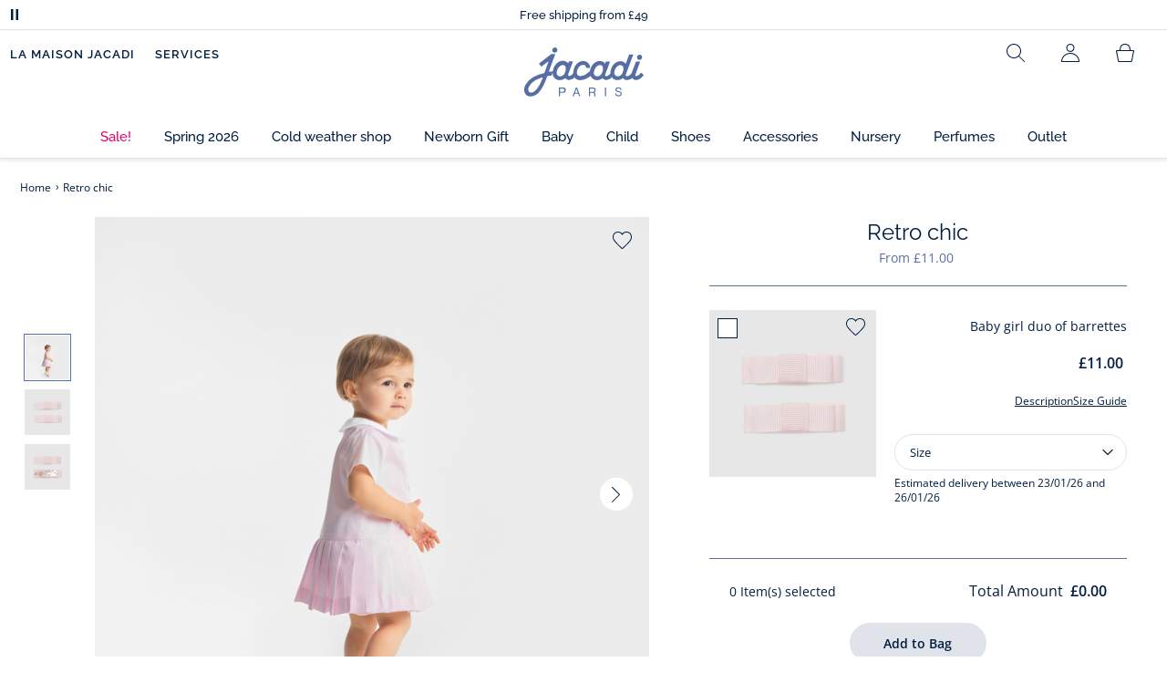

--- FILE ---
content_type: text/html;charset=UTF-8
request_url: https://www.jacadi.co.uk/Retro-chic/p/fl-e24-look-french-touch-LF-robe-chansonette
body_size: 63874
content:
<!DOCTYPE html>

<html lang="en_GB" data-whatinput="mouse">
<head>
	<title>
		Retro chic | Jacadi Paris</title>

	<style type="text/css">
			@charset "UTF-8";:root{--font-primary:"Open Sans",Arial,Helvetica,sans-serif;--font-secondary:"Raleway",Arial,Helvetica,sans-serif;--font-tertiary:"FuturaPT",Arial,Helvetica,sans-serif;--radius:0.125rem;--sticky-top:3.75rem;--gutter-grid:0.6875rem;--jacadi-blue:#576ea5;--navy-blue:#011e41;--light-blue:#f1f5ff;--bg-blue:#eaf5ff;--border:#e1e3eb;--promo-pink:#ff008c;--promo:#e90065;--fid-pink:#d60784;--fid-light-blue:#eaf5ff;--available:#2ab85d;--opera-red:#ea0029;--opera-pink:#f6bbd4;--opera-pink-a11y:#f99fc9;--eiffel-blue:#194f90;--eiffel-pink:#ea3787;--eiffel-pink-a11y:#e31873;--rhesseme:#00536d;--slate-gray-rgb:106,119,142;--slate-gray:#6a778e;--bright-gray:#353a49;--wild-blue:#8798bf;--alabaster:#fafafa;--error:#c82929;--success:#2ab85d;--snow:#fff;--gray-light:#e1e4e8;--black:#000;--mystic:#e1e5ef;--tundora:#4d4d4d;--red-ribbon:#ec0c2d;--opera-blue:#00357d;--opera-pink:#e60778;--athens-gray:#ececed;--lavender-gray:#e1e3eb;--fid:#976f29;--golden:#af8e58;--html-padding:21.875rem;--html-padding-m:15.625rem;--html-padding-l:18.75rem;--html-padding-xs:15.625rem;--gutter:2.5rem;--default:#000;--text:#575757;--applegreen:#82be00;--blue:#1a73e8;--dove-gray:#707070;--gray-1:#505050;--gray-2:#747678;--gray-3:#a0a0a0;--gray-4:#b9b9b9;--gray-5:#d7d7d7;--gray-6:#e1e1e1;--gray-7:#efefef;--gray-8:#f7f7f7;--gray-9:hsla(0,0%,72.9%,0.5);--gray-10:rgba(57,101,159,0.14);--gallery:#ededed;--gray-loyalty:#fafafa;--limegreen:#d2e100;--orange:#e05206;--raspberry:#cd0037;--red:#d52b1e;--persian-red:#c82929;--yellow:#ffb612;--antigua:#82c4ce;--outline-color:#007bff;--parma:#8798bf;--botticelli:#cfd6e6;--facebook:#3b5998;--pinterest:#bd081c;--parma-dark:#5f697a;--pink:#d50b5f;--hollywood:#ec008c;--background-error:#ffe5e5;--background-success:#ecffe5;--zindex-below:-1;--zindex-default:auto;--zindex-above:1;--zindex-absolute:10;--zindex-fixed:100;--zindex-sticky:600;--zindex-overlay:5000;--zindex-popin:6000;--zindex-skyrocket:9999}*,:after,:before{box-sizing:border-box}:after,:before{background-repeat:no-repeat}html{height:100vh;min-height:100vh;overflow-x:hidden;color:var(--navy-blue)}body,html{background-color:#fff}body{margin:0;padding:0;line-height:1.4;font-family:Arial,sans-serif}li,ol,ul{list-style:none}fieldset,footer,header,main,nav,noscript,section{display:block;margin:0;padding:0}a,button{color:inherit}button{padding:0;font-size:inherit}button,fieldset,img,input,select{border:none;background-color:transparent}button,input{font-family:inherit}img{max-width:100%}.hidden{white-space:nowrap;overflow:hidden;padding:0;width:0;height:0;text-indent:-6.25rem;line-height:0;position:absolute;display:inline;z-index:0}.hidden *{all:inherit}svg:not(:root){overflow:hidden}h1,h2,ol,p,ul{margin-top:0;margin-bottom:24px}ul ul{margin-bottom:0}:focus-visible{outline:2px dotted var(--bright-gray);outline-offset:2px}@media (prefers-reduced-motion:reduce){*,:after,:before{animation-delay:-1ms!important;animation-duration:1ms!important;animation-iteration-count:1!important;background-attachment:scroll!important;scroll-behavior:auto!important}}.jac-btn{--btnHeight:44px;font-family:var(--font-primary);font-weight:600;font-size:.875rem;padding:.625rem 1.125rem;border-radius:6.25rem;min-width:9.375rem;min-height:var(--btnHeight);text-decoration:none;text-align:center;display:inline-flex;align-items:center;justify-content:center;white-space:normal;line-height:1.4;-moz-appearance:initial;appearance:auto;-webkit-appearance:initial}.jac-btn:focus-visible{outline:2px dotted var(--bright-gray);outline-offset:2px}.jac-btn.jac-btn-ico svg{fill:currentColor}.jac-btn-primary,.jac-btn-primary-fid,.jac-btn-primary-jacadi-blue{color:#fff;border:.0625rem solid var(--jacadi-blue);background-color:var(--jacadi-blue)}.jac-btn-primary-fid.jac-btn-ico svg,.jac-btn-primary-jacadi-blue.jac-btn-ico svg,.jac-btn-primary.jac-btn-ico svg{fill:#fff}.jac-btn-primary-fid.jac-btn-fake-disabled,.jac-btn-primary-fid:disabled,.jac-btn-primary-jacadi-blue.jac-btn-fake-disabled,.jac-btn-primary-jacadi-blue:disabled,.jac-btn-primary.jac-btn-fake-disabled,.jac-btn-primary:disabled{background-color:var(--border);color:var(--navy-blue);border-color:var(--border)}.jac-btn-primary-fid-pink{color:#fff;border-color:var(--fid-pink);background-color:var(--fid-pink)}.jac-btn-primary-fid-pink.jac-btn-ico svg{fill:#fff}.jac-btn-secondary{color:var(--navy-blue);border:.0625rem solid var(--navy-blue);background-color:#fff}.jac-btn-secondary.jac-btn-fake-disabled,.jac-btn-secondary:disabled{background-color:var(--border);color:var(--navy-blue);border-color:var(--border)}.jac-btn-secondary--jacady-blue{color:var(--jacadi-blue);border-color:var(--jacadi-blue);background-color:#fff}.jac-btn-secondary-opera-blue{color:var(--opera-blue);border-color:var(--opera-blue);background-color:#fff}.jac-btn-tertiary{color:var(--bright-gray);border:1px solid rgba(var(--slate-gray-rgb),.6);background-color:#fff;font-weight:400}.jac-btn-add{--btnHeight:60px;display:flex;padding-left:.625rem;padding-right:.625rem;align-items:center;text-align:left;border:1px dashed var(--jacadi-blue);background-color:var(--light-blue);width:100%;border-radius:8px;font-family:var(--font-secondary);font-weight:500;font-size:1rem}.jac-btn-add .jac-btn-add__icon{width:2rem;height:2rem;border:1px solid var(--jacadi-blue);background-color:#fff;border-radius:2rem;display:flex;align-items:center;justify-content:center;position:relative;margin-right:.625rem;flex-shrink:0}.jac-btn-add .jac-btn-add__icon:after{content:"";display:block;mask:url(/_ui/desktop/assets/img/svg/plus.svg) no-repeat 50% 50%;-webkit-mask:url(/_ui/desktop/assets/img/svg/plus.svg) no-repeat 50% 50%;mask-size:cover;-webkit-mask-size:cover;background-color:var(--jacadi-blue);height:.8125rem;width:.8125rem;position:absolute;left:50%;top:50%;transform:translate(-50%,-50%)}.jac-btn-tag{color:var(--navy-blue);border:1px solid var(--border);background-color:var(--snow);font-size:.875rem;font-weight:600;padding:.25rem 1.25rem;height:2.75rem;min-width:5rem}.jac-btn-18{--btnHeight:18px}.jac-btn-ico img,.jac-btn-ico svg{display:block;width:1.125rem;height:1.125rem}.jac-btn-icon-left{justify-content:space-between}.jac-btn-icon-left .j-icon,.jac-btn-icon-left img,.jac-btn-icon-left svg{margin-right:.5rem}.jac-btn-icon-right{justify-content:space-between}.jac-btn-icon-right .j-icon,.jac-btn-icon-right img,.jac-btn-icon-right svg{margin-left:.5rem}.jac-btn-icon-only{min-width:0;width:var(--btnHeight);height:var(--btnHeight);min-height:0;padding:0}.jac-btn-icon-only .j-icon,.jac-btn-icon-only img{width:auto;max-width:auto}.jac-btn-icon-left:not(.jac-btn-ico),.jac-btn-icon-right:not(.jac-btn-ico){--bntIconSize:24px;position:relative;display:inline-flex;align-items:center;min-width:0}.jac-btn-icon-left:not(.jac-btn-ico):focus-visible,.jac-btn-icon-right:not(.jac-btn-ico):focus-visible{outline:2px dotted var(--bright-gray);outline-offset:2px}.jac-btn-icon-left:not(.jac-btn-ico):after,.jac-btn-icon-left:not(.jac-btn-ico):before,.jac-btn-icon-right:not(.jac-btn-ico):after,.jac-btn-icon-right:not(.jac-btn-ico):before{display:block;width:var(--bntIconSize);height:var(--bntIconSize);background-color:currentColor;-webkit-mask-size:var(--bntIconSize);mask-size:var(--bntIconSize);-webkit-mask-repeat:no-repeat;mask-repeat:no-repeat}.jac-btn-icon-left:not(.jac-btn-ico):before{content:"";margin-right:.625rem}.jac-btn-icon-right:not(.jac-btn-ico):after{content:"";margin-left:.625rem}.jac-btn-icon-16:not(.jac-btn-ico){--bntIconSize:16px}.jac-btn-icon-20:not(.jac-btn-ico){--bntIconSize:20px}.jac-btn-icon-expand-down:after,.jac-btn-icon-expand-down:before{-webkit-mask-image:url(/_ui/desktop/assets/icons/expand-down.svg);mask-image:url(/_ui/desktop/assets/icons/expand-down.svg)}.jac-btn-icon-chevron-down:after,.jac-btn-icon-chevron-down:before{-webkit-mask-image:url(/_ui/desktop/assets/icons/chevron-down.svg);mask-image:url(/_ui/desktop/assets/icons/chevron-down.svg)}.jac-btn-icon-close-tag:after,.jac-btn-icon-close-tag:before{-webkit-mask-image:url(/_ui/desktop/assets/icons/close-tag.svg);mask-image:url(/_ui/desktop/assets/icons/close-tag.svg)}.jac-btn-expand .jac-btn-expand-hide,.jac-btn-expand[aria-expanded=true] .jac-btn-expand-show{display:none}.jac-btn-expand[aria-expanded=true] .jac-btn-expand-hide{display:inline}.jac-btn-expand[aria-expanded=true] .j-icon{transform:rotate(180deg)}.jac-btn-transparent:not(:disabled){background-color:transparent}.jac-btn-full{display:flex;width:100%}.jac-btn-wide{padding-left:2rem;padding-right:2rem}.jac-btn-square{border-radius:0}.jac-btn-borderless{border:none}.jac-btn-combo{font-size:.8125rem;min-height:2.5rem;min-width:8.75rem;border:1px solid var(--lavender-gray);border-radius:1.25rem;padding:.25rem 1.875rem .25rem 1rem;display:inline-flex;align-items:center;justify-content:space-between;width:auto;position:relative}.jac-btn-combo:not(.jac-btn-combo-unique):after{content:"";display:block;mask:url(/_ui/desktop/assets/icons/expand-down.svg) no-repeat 50% 50%;-webkit-mask:url(/_ui/desktop/assets/icons/expand-down.svg) no-repeat 50% 50%;mask-size:cover;-webkit-mask-size:cover;background-color:var(--bright-gray);height:1rem;width:1rem;position:absolute;right:.75rem;top:50%;transform:translateY(-50%)}.jac-btn-combo b{width:2.5rem;text-align:center;font-size:.875rem;font-weight:600;text-transform:uppercase}.jac-btn-combo:focus-visible{outline:2px dotted var(--bright-gray);outline-offset:2px}.jac-btn-combo[aria-expanded=true]:after{transform:translateY(-50%) rotate(180deg)}.jac-btn-combo.jac-btn-combo-unique{padding-right:1rem}.jac-btn-combo.jac-btn-combo-unique b{text-transform:none;display:inline-block;width:auto;flex-grow:1;font-size:.8125rem;font-weight:600}.jac-btn-wizville{width:auto;height:2.375rem;border-radius:.5rem .5rem 0 0;border:1px solid transparent;padding:0 .5rem;display:flex;align-items:center;justify-content:center;box-shadow:0 2px 4px 0 rgba(0,0,0,.2);transform:rotate(-90deg);transform-origin:bottom right;font-size:.875rem;font-weight:600;position:fixed;top:260px;right:-40px;z-index:49;background-color:#fff}@media (max-width:48rem){.jac-btn-wizville{top:160px}}.jac-btn-wizville.active{right:-1px}.jac-btn-wizville:focus,.jac-btn-wizville:hover{background-color:var(--navy-blue);color:#fff}:root{--itemWidth:auto}.jac-input-checkbox{--inputBgColor:var(--navy-blue);--inputBorderColor:var(--navy-blue);--inputWidth:22px;display:flex}.jac-input-checkbox label{font-size:.875rem;color:var(--navy-blue);margin-left:.5625rem}.jac-input-checkbox .jac-checkbox,.jac-input-checkbox input{-moz-appearance:none;-webkit-appearance:none;margin:0;padding:0;appearance:none;width:var(--inputWidth);height:var(--inputWidth);display:block;border:1px solid var(--inputBorderColor);background:var(--snow);position:relative}.jac-input-checkbox .jac-checkbox:after,.jac-input-checkbox input:after{content:"";display:none;background-color:var(--inputBgColor);width:calc(var(--inputWidth) - 10px);height:calc(var(--inputWidth) - 10px);position:absolute;top:50%;left:50%;transform:translate(-50%,-50%)}.jac-input-select{--inputBorderColor:var(--navy-blue)}.jac-input-select option{font-family:var(--font-primary)}.jac-input-select label{display:block;font-size:.875rem;color:var(--navy-blue);margin-bottom:.5625rem;line-height:1.2}.jac-input-select select{font-family:var(--font-primary);-webkit-appearance:none;-moz-appearance:none;background:none;margin:0;appearance:none;padding:.625rem 1rem;width:100%;min-height:2.5rem;border-radius:0;border:1px solid var(--inputBorderColor);font-size:.875rem;color:var(--navy-blue);background:var(--snow);position:relative;background:url(/_ui/desktop/assets/img/svg/select-pointer.svg) no-repeat 50% 50%;background-size:1.125rem auto;background-repeat:no-repeat;background-position:right .6875rem center}.jac-input-field{position:relative}.jac-input-checkbox label,.jac-input-select label{font-size:.875rem;color:var(--navy-blue)!important}.jac-input-checkbox{display:flex}.jac-input-checkbox label{margin-left:.5625rem}.jac-input-checkbox input{margin:0;padding:0;-webkit-appearance:none;-moz-appearance:none;appearance:none;width:1.375rem;height:1.375rem;display:block;border:.0625rem solid var(--navy-blue);border-radius:0;background:var(--snow);position:relative}.jac-input-checkbox input:after{content:"";display:none;background-color:var(--navy-blue);width:50%;height:50%;position:absolute;top:50%;left:50%;transform:translate(-50%,-50%)}.jac-input-select{display:flex;flex-direction:column;width:100%}.jac-input-select select{border:.0625rem solid var(--navy-blue);border-radius:0;font-size:.875rem;background:var(--snow);padding:.625rem 1.625rem;width:100%;color:var(--navy-blue);height:auto;line-height:1.2}.jac-input-select select::-moz-placeholder{color:var(--jacadi-blue);font-style:italic;font-family:inherit}[class*=jac-icon-]{position:relative;--iconSize:24px}[class*=jac-icon-]:after,[class*=jac-icon-]:before{background-color:currentColor;width:var(--iconSize);height:var(--iconSize);-webkit-mask-size:100%;mask-size:100%;display:inline-block;vertical-align:calc(.375em - var(--iconSize)*0.5)}.jac-icon-favoris:after,.jac-icon-favoris:before{-webkit-mask-image:url(/_ui/desktop/assets/icons/favoris.svg);mask-image:url(/_ui/desktop/assets/icons/favoris.svg)}.jac-icon-livraison:after,.jac-icon-livraison:before{-webkit-mask-image:url(/_ui/desktop/assets/icons/livraison.svg);mask-image:url(/_ui/desktop/assets/icons/livraison.svg)}.jac-icon-play:after,.jac-icon-play:before{-webkit-mask-image:url(/_ui/desktop/assets/icons/play.svg);mask-image:url(/_ui/desktop/assets/icons/play.svg)}.jac-icon-pause:after,.jac-icon-pause:before{-webkit-mask-image:url(/_ui/desktop/assets/icons/pause.svg);mask-image:url(/_ui/desktop/assets/icons/pause.svg)}.jac-icon-user:after,.jac-icon-user:before{-webkit-mask-image:url(/_ui/desktop/assets/icons/user.svg);mask-image:url(/_ui/desktop/assets/icons/user.svg)}.jac-icon--left:before{content:""}.jac-icon--20{--iconSize:20px}.jac-icon--24{--iconSize:24px}.jac-icon--28{--iconSize:28px}.jac-link{font-family:var(--font-primary);font-size:.875rem;line-height:1.375rem;font-weight:600;color:var(--navy-blue);text-decoration:underline}.jac-link-hover{text-decoration:none}.c-navInterCategory{height:5rem}.c-navInterCategory.swiper{display:flex;align-items:center}@media (max-width:64rem){.c-navInterCategory{height:3.125rem}}@media (max-width:64rem){.c-navInterCategory.swiper{margin-left:calc(var(--gutter-grid)*-2);margin-right:calc(var(--gutter-grid)*-2)}}.c-navInterCategory__list{padding:0;margin-bottom:0}.c-navInterCategory__list.swiper-wrapper{height:1.625rem}.c-navInterCategory__listItem.swiper-slide{width:auto}.c-navInterCategory__listItem[aria-current=page] .c-navInterCategory__link{font-weight:700;color:var(--jacadi-blue)}.c-navInterCategory__listItem[aria-current=page] .c-navInterCategory__link:before{opacity:1}.c-navInterCategory__link{font-size:.75rem;text-decoration:none;color:var(--navy-blue);font-weight:500;position:relative;padding:2px 4px 6px;margin-bottom:0;font-family:var(--font-secondary)}.c-navInterCategory__link:before{content:"";position:absolute;height:1px;width:100%;left:0;bottom:0;background-color:var(--jacadi-blue);opacity:0}@media (max-width:64rem){.c-navInterCategory__link:before{bottom:.25rem}}.jac-product-list .jac-tuile{height:100%}@keyframes splide-loading{0%{transform:rotate(0)}to{transform:rotate(1turn)}}.splide__track--draggable{-webkit-touch-callout:none}.splide__track--fade>.splide__list{display:block}.splide__track--fade>.splide__list>.splide__slide{left:0;opacity:0;position:absolute;top:0;z-index:0}.splide__track--fade>.splide__list>.splide__slide.is-active{opacity:1;position:relative;z-index:1}.splide--rtl{direction:rtl}.splide__track--ttb>.splide__list{display:block}.splide__container{box-sizing:border-box;position:relative}.splide__list{backface-visibility:hidden;display:flex;height:100%;margin:0!important;padding:0!important}.splide.is-initialized:not(.is-active) .splide__list{display:block}.splide__pagination{align-items:center;display:flex;flex-wrap:wrap;justify-content:center;margin:0}.splide__pagination li{display:inline-block;line-height:1;list-style-type:none;margin:0}.splide__progress__bar{width:0}.splide{position:relative;visibility:hidden}.splide.is-initialized,.splide.is-rendered{visibility:visible}.splide__slide{backface-visibility:hidden;box-sizing:border-box;flex-shrink:0;list-style-type:none!important;margin:0;position:relative}.splide__slide img{vertical-align:bottom}.splide__spinner{animation:splide-loading 1s linear infinite;border:2px solid #999;border-left-color:transparent;border-radius:50%;bottom:0;contain:strict;display:inline-block;height:20px;left:0;margin:auto;position:absolute;right:0;top:0;width:20px}.splide__sr{clip:rect(0 0 0 0);border:0;height:1px;margin:-1px;overflow:hidden;padding:0;position:absolute;width:1px}.splide__toggle.is-active .splide__toggle__play,.splide__toggle__pause{display:none}.splide__toggle.is-active .splide__toggle__pause{display:inline}.splide__track{overflow:hidden;position:relative;z-index:0}.splide__slide--has-video:hover .splide__video__play{opacity:1}.splide__slide__container--has-video{position:relative}.splide__slide__container--has-video:hover .splide__video__play{opacity:1}.splide__video{height:100%;left:0;top:0;width:100%}.splide__video__wrapper{background:#000;height:inherit;width:inherit}.splide__video__wrapper div,.splide__video__wrapper iframe,.splide__video__wrapper video{height:100%;width:100%}.splide__video__play{align-items:center;background:#ccc;border:0;border-radius:50%;display:flex;height:40px;justify-content:center;left:50%;opacity:.7;position:absolute;top:50%;transform:translate(-50%,-50%);width:40px}.splide__video__play:after{border-color:transparent transparent transparent #000;border-style:solid;border-width:9px 0 9px 17px;content:"";display:inline-block;margin-left:4px}.splide__arrows .splide__arrow--next,.splide__arrows .splide__arrow--prev{display:flex;justify-content:center;align-items:center;position:absolute;padding:0;width:2.25rem;height:2.25rem;background:var(--snow);border-radius:50%;z-index:5}.splide__arrows .splide__arrow--next:disabled,.splide__arrows .splide__arrow--prev:disabled{opacity:0}.splide__pagination{width:100%;padding-top:1rem}.splide__pagination .splide__pagination__page{height:.4375rem;width:.4375rem;background:var(--border);padding:0;border-radius:50%;margin:0 .875rem}.splide__pagination .splide__pagination__page.is-active{background:var(--snow);box-shadow:0 0 0 5px var(--jacadi-blue)}.splide__track.clearfix:after{right:-20%}.splide__track.clearfix:after,.splide__track.clearfix:before{content:" ";width:20%;height:100%;top:0;position:absolute;background-color:var(--snow);z-index:1}.splide__track.clearfix:before{left:-20%}.smash-m1{margin:24px}.smash-p05{padding:12px}.smash-deco-roll{text-decoration:none}.j-btnIcon{font-weight:600;font-family:var(--font-primary);position:relative;box-sizing:border-box;display:inline-block;vertical-align:middle;padding:0 .3125rem;border:none;background:none;color:var(--navy-blue);font-size:.75rem;line-height:1;text-decoration:none;text-transform:uppercase;text-align:center;margin:0}@media (max-width:64.0525em){.j-btnIcon-label{display:none}}.j-btnIcon .j-icon{display:block;margin:0 auto .625rem;fill:var(--slate-gray)}.j-btnIcon--scroll-top-arrow .j-icon{width:3.125rem;height:3.125rem}@media (max-width:39.99em){.j-btnIcon--scroll-top-arrow .j-icon{width:1.875rem;height:1.875rem}}.j-btnIcon--scroll-top-arrow .j-btnIcon-label{display:none}.j-scroll-top-arrow{position:fixed;right:1.25rem;bottom:.625rem;z-index:1;display:none}@media (max-width:39.99em){.j-scroll-top-arrow{right:.9375rem;bottom:.625rem}}.j-add-btn--wishlist>span:before{background-image:url(/_ui/desktop/assets/img/svg/favorite-parma.svg)}.j-container{max-width:1300px;margin-left:auto;margin-right:auto}:root{--fullHeaderHeight:174px;--headerWrapperHeight:141px}.js-autocomplete-resultWrapper{display:none}#solr-search-section.jac-search-layer{--searchLayerWidth:1250px;display:none;position:fixed;top:0;left:0;width:100%;height:100vh;z-index:60;overflow-y:auto;background:var(--snow)}#velou-search-section.disabled-jac-search-layer{--searchLayerWidth:1250px;display:none;position:fixed;top:0;left:0;width:100%;height:100vh;z-index:60;overflow-y:auto;background:var(--snow)}#solr-search-section .jac-autocomplete-wrap,#velou-search-section .jac-autocomplete-wrap{position:relative}#solr-search-section .jac-autocomplete-search-wrap,#velou-search-section .jac-autocomplete-search-wrap{background-color:var(--light-blue);min-height:6.25rem;display:flex;align-items:center;justify-content:center;padding:0 2.5rem;margin-bottom:1.875rem}@media (max-width:64rem){#solr-search-section .jac-autocomplete-search-wrap,#velou-search-section .jac-autocomplete-search-wrap{min-height:6.25rem;padding:0 3.75rem 0 1.25rem}}#solr-search-section .jac-autocomplete-label,#velou-search-section .jac-autocomplete-label{position:absolute;left:1.5rem;top:50%;transform:translateY(-50%);height:2.75rem;width:2.75rem;display:flex;align-items:center;justify-content:center}@media (max-width:64rem){#solr-search-section .jac-autocomplete-label,#velou-search-section .jac-autocomplete-label{left:0}}#solr-search-section .jac-autocomplete-search-ico img,#velou-search-section .jac-autocomplete-search-ico img{display:block}#solr-search-section .jac-autocomplete-input-wrap,#velou-search-section .jac-autocomplete-input-wrap{position:relative;max-width:var(--searchLayerWidth);margin-right:auto;margin-left:auto;width:100%;padding-right:calc(var(--gutter-grid)*2);padding-left:calc(var(--gutter-grid)*2)}@media (max-width:64rem){#solr-search-section .jac-autocomplete-input-wrap,#velou-search-section .jac-autocomplete-input-wrap{padding:0}}#solr-search-section .jac-autocomplete-input,#velou-search-section .jac-autocomplete-input{border:1px solid var(--navy-blue);min-height:2.75rem;border-radius:44px;padding:0 1.5rem 0 2.75rem;font-size:1.125rem;width:100%;background-color:#fff;color:var(--navy-blue)}#solr-search-section .jac-autocomplete-input::-moz-placeholder,#velou-search-section .jac-autocomplete-input::-moz-placeholder{color:var(--jacadi-blue);font-family:inherit}#solr-search-section .jac-autocomplete-reset,#velou-search-section .jac-autocomplete-reset{position:absolute;right:3.125rem;top:50%;transform:translateY(-50%);padding:0;min-width:0;flex-shrink:0;text-decoration:underline;font-weight:400;color:var(--jacadi-blue);font-size:.75rem;font-weight:600}@media (max-width:64rem){#solr-search-section .jac-autocomplete-reset,#velou-search-section .jac-autocomplete-reset{right:1.25rem}}#solr-search-section .jac-autocomplete-close,#velou-search-section .jac-autocomplete-close{position:absolute;right:-60px;top:50%;transform:translateY(-50%);padding:0;min-width:0;flex-shrink:0;width:2.75rem;height:2.75rem}@media (max-width:1400px){#solr-search-section .jac-autocomplete-close,#velou-search-section .jac-autocomplete-close{right:-20px}}@media (max-width:64rem){#solr-search-section .jac-autocomplete-close,#velou-search-section .jac-autocomplete-close{right:-50px}}.jac-search-layer__section{max-width:var(--searchLayerWidth);margin-right:auto;margin-left:auto;width:100%;margin-bottom:2.5rem}.js-autocomplete-section{max-width:var(--searchLayerWidth);margin-right:auto;margin-left:auto;padding-right:calc(var(--gutter-grid)*2);padding-left:calc(var(--gutter-grid)*2)}.smash-visually-hidden,.sr-only{position:absolute;width:1px;height:1px;padding:0;margin:-1px;overflow:hidden;clip:rect(0,0,0,0);border:0}button:not([class*=j-]):first-letter{text-transform:uppercase}.jac-btn-full-wrapper{width:100%}.jac-btn.search-cta-checkout{margin-left:1rem}@media screen and (max-width:48rem){.jac-btn.search-cta-checkout{width:100%;margin:.9375rem 0 0}}.jac-filter{margin-bottom:1.25rem;margin-top:1.25rem;display:flex;align-items:center;justify-content:space-between;border-bottom:1px solid var(--navy-blue)}@media screen and (max-width:64rem){.jac-filter{margin-top:0}}.jac-filter .jac-filter-list-title{font-size:.875rem;text-align:center;margin:0 auto;line-height:1.4;font-weight:400;font-family:var(--font-primary)}@media screen and (max-width:48rem){.jac-filter .jac-filter-list-title{font-size:.75rem}}.jac-filter .jac-filter-btn{font-size:1rem;font-family:var(--font-secondary);justify-content:space-between;font-weight:500;min-width:0;padding:1rem 0}.jac-filter .jac-filter-btn.isLoading:after{--bntIconSize:16px;background-color:transparent;-webkit-mask-image:none;mask-image:none;background-image:url(/_ui/desktop/assets/img/jacadi-loader.gif);background-position:50%;background-size:16px auto;background-repeat:no-repeat}@media screen and (max-width:48rem){.jac-filter .jac-btn{font-size:1rem}}.jac-filter-filter{order:-1}@media screen and (max-width:48rem){.jac-filter-filter{order:unset}}.jac-filter-filter .jac-btn{min-width:4.375rem}@media screen and (max-width:64rem){.page-productList .jac-viewport{overflow:hidden}}.jac-product-filter-list{display:flex;flex-direction:row;gap:.875rem;margin:0;padding:0 0 1.25rem;overflow-x:auto;overscroll-behavior-x:contain;-webkit-overflow-scrolling:touch}.jac-product-filter-list::-webkit-scrollbar{width:.25rem;height:.125rem;border-radius:5px}.jac-product-filter-list::-webkit-scrollbar-thumb{background-color:var(--slate-gray);border-radius:5px}.jac-product-filter-list::-webkit-scrollbar-track{background-color:var(--lavender-gray);border-radius:5px}.jac-content-filter{padding:.5rem 0 0;display:none}.jac-content-filter [class*=jac-content-filter-list-grid]{padding:0;gap:1rem;display:flex;flex-wrap:wrap}.jac-content-filter .jac-content-filter-list-grid .jac-btn-filter-value{width:4.375rem}.jac-content-filter .jac-content-filter-list-grid-auto .jac-btn-filter-value{width:auto;padding-left:1.5625rem;padding-right:1.5625rem}.jac-content-filter .jac-product-colors-pellets-list{padding-left:.25rem;padding-right:.25rem;padding-top:.25rem;justify-content:flex-start}.jac-content-filter .jac-btn-filter-value{font-size:1rem;font-weight:600;height:2.75rem;min-width:4.375rem;padding-left:.5rem;padding-right:.5rem;font-weight:400}.jac-content-filter .jac-btn-filter-value:not(:disabled):not(.jac-btn-no-hover){border-color:var(--lavender-gray)}.jac-content-filter-list .jac-filter-label{border-bottom:1px solid var(--gray-light)}.jac-content-filter-list .jac-button-filter{width:100%;justify-content:space-between;padding:1.25rem 0;font-size:1rem;font-family:var(--font-secondary);font-weight:500}@media screen and (max-width:48rem){.jac-content-filter-list .jac-button-filter{font-weight:600}}.jac-filter-sortby-list,.jac-filter-sortby-list li{margin:0;padding:0}.jac-filter-sortby-list .jac-btn{justify-content:flex-start;font-size:1rem;font-weight:400;min-width:0;padding-right:1.875rem;font-family:var(--font-secondary);border-radius:0}.jac-product-card.jac-product-card-border{border-top:.0625rem solid var(--gallery);border-bottom:.0625rem solid var(--gallery);padding:1.0625rem 0}.jac-product-card-figcaption,.jac-product-card-figure{display:flex;justify-content:space-between}.jac-product-card-figcaption{padding-left:.75rem;flex-direction:column;flex-grow:1;align-items:flex-start}.jac-product-main{align-items:flex-start}.jac-product-offset{padding-left:calc(60px + var(--gutter-grid)*3)}@media (max-width:64rem){.jac-product-offset{padding:0}}.jac-product-offset-video{padding-left:calc(rem(60px) + var(--gutter-grid)*3)}@media (max-width:64rem){.jac-product-offset-video{padding:0}}.jac-product-video{margin:3.75rem 0;padding-right:calc(rem(60px) + var(--gutter-grid)*3)}@media (max-width:48rem){.jac-product-video{margin-right:calc(var(--gutter-grid)*-1);margin-left:calc(var(--gutter-grid)*-1);padding-right:unset}}.jac-product-video-wrapper{aspect-ratio:16/9}.jac-product-video-wrapper video{-o-object-fit:cover;object-fit:cover;width:100%}.jac-product-stock-alert{display:flex;justify-content:center;align-items:center;gap:8px;margin-top:10px;margin-bottom:15px}.jac-product-stock-alert:before{content:"";display:block;width:8px;height:8px;border-radius:8px;background-color:var(--available)}.jac-product-stock-alert-info{font-size:.75rem;font-weight:600}.jac-product-carousel{display:flex;align-items:flex-start}@media (max-width:64rem){.jac-product-main .jac-product-carousel{padding-left:0;padding-right:0}}.jac-product-splide-main-wrapper{flex-grow:1;min-width:.625rem;padding:0 calc(var(--gutter-grid)*2)}@media (max-width:48rem){.jac-product-splide-main-wrapper{padding:0;margin-left:calc(var(--gutter-grid)*-1);margin-right:calc(var(--gutter-grid)*-1)}}.jac-product-splide-thumbs-wrapper{flex-grow:0;width:3.75rem;padding:2.1875rem 0;flex-shrink:0;display:flex;align-items:center;align-self:center}@media (max-width:48rem){.jac-product-splide-thumbs-wrapper{display:none}}.jac-product-splide-main{width:100%;height:100%}@media (max-width:48rem){.jac-product-splide-main{height:auto}}.jac-product-splide-main .jac-product-add-btn{position:absolute;right:1rem;top:1rem;z-index:10}.jac-product-splide-main .jac-product-back-btn{display:none}@media (max-width:48rem){.jac-product-splide-main .jac-product-back-btn{display:flex;justify-content:center;align-items:center;position:absolute;left:1rem;top:.625rem;padding:0;width:2.25rem;height:2.25rem;background:var(--snow);border-radius:50%;z-index:10}}.jac-product-splide-main .splide__list,.jac-product-splide-main .splide__track{height:100%}.jac-product-splide-main .splide__arrow--next,.jac-product-splide-main .splide__arrow--prev{top:50%}.jac-product-splide-main .splide__arrow--prev{left:0;transform:translate(50%,-50%)}.jac-product-splide-main .splide__arrow--next{right:0;transform:translate(-50%,-50%)}.jac-product-splide-main .splide__slide{height:100%}.jac-product-splide-main .splide__slide figure{width:100%;height:100%}.jac-product-splide-main .splide__slide figure:not(.jac-video-player) img,.jac-product-splide-main .splide__slide figure video{width:100%;height:100%;-o-object-fit:cover;object-fit:cover}.jac-product-splide-main .splide__slide picture{width:100%;height:100%}.jac-product-splide-main .splide__slide picture:not(.jac-video-player) img{width:100%;height:100%;-o-object-fit:cover;object-fit:cover}.jac-product-splide-main .splide__pagination{padding-left:0}@media (max-width:48rem){.jac-product-splide-main{margin-bottom:1.75rem}}.jac-product-splide-thumbs{width:100%}.jac-product-splide-thumbs .splide__arrow--next,.jac-product-splide-thumbs .splide__arrow--prev{left:50%}.jac-product-splide-thumbs .splide__arrow--prev{top:0;transform:translate(-50%,-100%) rotate(90deg)}.jac-product-splide-thumbs .splide__arrow--next{bottom:0;transform:translate(-50%,100%) rotate(90deg)}.jac-product-splide-thumbs .splide__slide{padding:.25rem}.jac-product-splide-thumbs .splide__slide-video{display:flex;flex-direction:column;align-items:center;font-size:.8125rem}.jac-product-splide-thumbs .splide__slide-video span{margin-top:.25rem}.jac-product-splide-thumbs .splide__slide-video:before{content:"";width:calc(100% - 8px);height:calc(100% - 8px);position:absolute;background:url(/_ui/desktop/assets/img/svg/video-playback-play.svg) no-repeat 50% 50%}.jac-product-splide-thumbs .splide__slide figure{padding:.0625rem}.jac-product-splide-thumbs .splide__slide figure img{width:100%;height:100%;-o-object-fit:cover;object-fit:cover}.jac-product-splide-thumbs .splide__slide.is-active figure{border:.0625rem solid var(--jacadi-blue)}.jac-product-splide-look{margin-top:1.5rem;margin-bottom:1.5rem}@media (max-width:48rem){.jac-product-splide-look{visibility:visible;margin:0 calc(var(--gutter-grid)*-1)}.jac-product-splide-look .splide__list{width:100%;flex-direction:column}.jac-product-splide-look .splide__track{overflow-y:visible}.jac-product-splide-look .splide__arrows{display:none}}.jac-product-splide-look .splide__arrow--next,.jac-product-splide-look .splide__arrow--prev{top:40%}.jac-product-splide-look .splide__arrow--prev{left:0;transform:translate(100%,-100%)}.jac-product-splide-look .splide__arrow--next{right:0;transform:translate(-100%,-100%)}.jac-product-splide-look .jac-product-add-btn{position:absolute;right:1.25rem;top:.75rem;z-index:10}.jac-product-aside{margin-top:1.4375rem 0}.jac-product-info-header,.jac-product-sizes-header{text-align:center}.jac-product-info-header .jac-link,.jac-product-info-header .jac-nav-panel-fig-caption-link,.jac-product-sizes-header .jac-link,.jac-product-sizes-header .jac-nav-panel-fig-caption-link{font-size:.75rem;margin-top:.625rem;font-weight:400}.jac-product-info-sticker{margin:0;display:flex;justify-content:center}.jac-product-info-header .jac-title{margin-bottom:0}.jac-product-info-header .jac-link,.jac-product-info-header .jac-nav-panel-fig-caption-link{margin-top:1.25rem;display:block;text-align:center}.jac-product-colors,.jac-product-price{display:flex;justify-content:center}.jac-product-price{flex-wrap:wrap;align-items:center}.jac-product-price-ecopart{width:100%}.jac-product-price-sticker{display:flex;justify-content:center;width:100%}.jac-product-price-sticker-promo{display:inline-flex;background:var(--error);font-size:.75rem;font-weight:400;color:var(--snow);padding:.125rem 1.375rem;justify-content:center}.jac-product-price-sticker-promo-label{margin-right:.25rem}.jac-product-price-value{font-weight:600;margin-right:.25rem}.jac-product-price-start{font-weight:300;font-size:.875rem;margin-right:.25rem;align-self:center}.jac-product-price-crossed{margin-right:.25rem}.jac-product-price:has(.jac-product-price-crossed) .jac-product-price-value{color:var(--promo)}.jac-product-colors{flex-direction:column;align-items:center;margin:.9375rem 0}.jac-product-colors-header{color:var(--navy-blue);font-family:var(--font-primary);font-size:.8125rem;margin-bottom:.625rem}.jac-product-colors-header p{margin:0}.jac-product-colors-pellets-list{padding:0;display:flex;align-items:center;justify-content:center;flex-wrap:wrap;gap:1.5rem;margin:0 0 .5rem}.jac-product-colors-pellets-list .jac-pellet-color:before{content:"";width:.9375rem;height:.9375rem;display:none;position:absolute;background:url(/_ui/desktop/assets/img/svg/checked-full-white.svg) no-repeat 0 0;z-index:1}.jac-product-colors-pellets-list .jac-pellet-color.active:before{display:block}.jac-product-colors-pellets-list .jac-pellet-color-fig{flex-shrink:0;transform:scale(.9)}.jac-product-sizes{max-width:400px;margin:0 auto}.jac-product-sizes-list{padding:0;margin:.625rem 0;display:grid;justify-content:center;gap:12px;grid-template-columns:repeat(auto-fill,60px);place-items:center}@media (max-width:48rem){.jac-product-sizes-list{margin-left:-15px;margin-right:-15px}}.jac-product-sizes-list.centered{display:flex;flex-wrap:wrap;gap:10px;align-items:center;justify-content:center}.jac-product-sizes-list .jac-combo-option{padding:0}.jac-product-add-list{margin:1rem 0;padding:0;display:flex;justify-content:center}.jac-product-add-btn,.jac-product-add-list-item{display:flex;align-items:center}.jac-product-add-btn{padding:0}.jac-product-add-btn:before{content:"";height:1.5rem;flex-shrink:0;display:block;width:1.5rem;background:url(/_ui/desktop/assets/img/svg/favorite-navy-blue.svg) no-repeat 0 0}.jac-product-add-btn.active:before{background-image:url(/_ui/desktop/assets/img/svg/favorite-active-navy-blue.svg)}.jac-product-shipping-date{font-size:.875rem;font-weight:600;margin:2.5rem 0 0;text-align:center}.jac-product-action{margin:.875rem 0 0}.jac-product-reinsurance{display:flex;justify-content:center;margin:1.125rem 0 0}@media (max-width:48rem){.jac-product-reinsurance{justify-content:start}}.jac-product-reinsurance-list{margin:0;padding:0}.jac-product-reinsurance-list-item{display:flex;margin:.75rem 0;align-items:center}.jac-product-reinsurance-list-item img{width:1.5rem;height:1.5rem;-o-object-fit:contain;object-fit:contain}.jac-product-reinsurance-list-item-gift img{padding:.125rem}.jac-product-tabs{margin:2.5rem 0}.jac-product-tabs-list-count{display:flex;align-items:center;justify-content:center;position:absolute;top:0;left:0;width:1.9375rem;height:1.9375rem;font-weight:600;background-color:var(--slate-gray);color:var(--snow);font-size:.875rem}.jac-product-tabs-carousel.splide{visibility:visible}.jac-product-tabs-carousel.splide.is-initialized:not(.is-active) .splide__list{display:flex}.jac-product-tabs-notice{border:.0625rem solid var(--border);padding:1.25rem 2.5rem;display:flex;justify-content:space-between;align-items:center}@media (max-width:48rem){.jac-product-tabs-notice{flex-direction:column}}.jac-product-tabs-notice-dl,.jac-product-tabs-notice-info{flex-grow:1}.jac-product-tabs-notice-info{display:flex;align-items:center}@media (max-width:48rem){.jac-product-tabs-notice-info{margin-top:.625rem;flex-direction:column}}.jac-product-tabs-notice-info-weight{margin-left:.3125rem}.jac-product-tabs-notice-info img{margin-left:.75rem}.jac-product-tabs-notice-info-ref{display:flex;align-items:center}.jac-product-tabs-notice-margin{margin-top:3.75rem}.jac-product-tabs-dimension .splide__arrow,.jac-product-tabs-specificity .splide__arrow{display:none}@media (max-width:48rem){.jac-product-tabs-dimension .splide__arrow,.jac-product-tabs-specificity .splide__arrow{display:flex}}.jac-product-tabs-dimension .splide__arrow--next,.jac-product-tabs-dimension .splide__arrow--prev,.jac-product-tabs-specificity .splide__arrow--next,.jac-product-tabs-specificity .splide__arrow--prev{top:50%}.jac-product-tabs-dimension .splide__arrow--prev,.jac-product-tabs-specificity .splide__arrow--prev{left:0;transform:translate(50%,-50%)}.jac-product-tabs-dimension .splide__arrow--next,.jac-product-tabs-specificity .splide__arrow--next{right:0;transform:translate(-50%,-50%)}.jac-product-tabs-dimension-list,.jac-product-tabs-specificity-list{padding:0;margin:0;justify-content:left;display:flex}.jac-product-tabs-dimension-list li,.jac-product-tabs-specificity-list li{position:relative;width:33.3%}@media (max-width:48rem){.jac-product-tabs-dimension-list li,.jac-product-tabs-specificity-list li{width:100%}}.jac-product-tabs-dimension-list li figure,.jac-product-tabs-specificity-list li figure{text-align:left;width:75%;position:relative}@media (max-width:48rem){.jac-product-tabs-dimension-list li figure,.jac-product-tabs-specificity-list li figure{width:100%}}.jac-product-tabs-dimension-list li figure img,.jac-product-tabs-specificity-list li figure img{width:100%;height:auto;-o-object-fit:contain;object-fit:contain}.jac-product-tabs-specificity-list li figure{text-align:center}.jac-product-tabs-innovation{display:flex;justify-content:space-between}@media (max-width:48rem){.jac-product-tabs-innovation{flex-direction:column}}.jac-product-tabs-innovation-text{padding-right:8.125rem}@media (max-width:48rem){.jac-product-tabs-innovation-text{padding-right:0}}.jac-product-tabs-innovation-img{width:25rem;flex-shrink:0}@media (max-width:48rem){.jac-product-tabs-innovation-img{width:auto;max-width:25rem;margin:0 auto}}.jac-product-tabs-innovation-img img{width:100%;-o-object-fit:contain;object-fit:contain}.jac-product-tabs-description{padding-right:8.125rem}@media (max-width:48rem){.jac-product-tabs-description{padding-right:0}}.jac-product-tabs-composition{padding-left:1.875rem;border-left:.0625rem solid rgba(var(--slate-gray-rgb),.2)}@media (max-width:48rem){.jac-product-tabs-composition{padding-left:0;border-left:0}}.jac-product-tabs-composition-part{margin-bottom:1rem}.jac-product-tabs-composition-part p{margin-bottom:0}.jac-product-tabs-composition-recyclable{display:flex;margin:.75rem 0;align-items:center}.jac-product-tabs-care-list{margin:.6875rem 0;padding:0}.jac-product-tabs-care-list-item{display:flex;align-items:center;font-size:.875rem;margin:.625rem 0}.jac-product-tabs-care-list-item svg{fill:var(--slate-gray)}.jac-product-tabs-care-list-item-label{margin-left:1rem}.jac-product-tabs-rhesseme-list{margin:.6875rem 0 2.0625rem;padding:0}.jac-product-tabs-rhesseme-list-item{display:flex;align-items:center;font-size:.875rem;margin:1rem 0;font-weight:600}.jac-product-tabs-rhesseme-list-item svg{fill:var(--slate-gray)}.jac-product-tabs-rhesseme-list-item-label{margin-left:1rem}.jac-product-lookbook{margin:3.75rem 0}@media (max-width:48rem){.jac-product-lookbook{margin:1rem calc(var(--gutter-grid)*-1)}}.jac-product-lookbook-fig{display:grid;grid-template-columns:1fr 2fr;grid-column-gap:0;grid-row-gap:0}@media (max-width:48rem){.jac-product-lookbook-fig{grid-template-columns:1fr}}.jac-product-lookbook-pic{grid-row-start:1;grid-row-end:3;display:flex;align-items:center;justify-content:center}@media (max-width:48rem){.jac-product-lookbook-pic{grid-row-start:2;grid-row-end:2}}.jac-product-lookbook-pic img{width:100%;display:block;-o-object-fit:cover;object-fit:cover}.jac-product-lookbook-caption{align-self:end;padding:3.125rem 3.125rem 0;text-align:center;display:flex;flex-direction:column}@media (max-width:48rem){.jac-product-lookbook-caption{width:100%;padding:1.5625rem;height:100%;display:flex;flex-direction:column;justify-content:space-between}}.jac-product-lookbook-caption .jac-title{margin:1rem 0 2rem}@media (max-width:48rem){.jac-product-lookbook-caption .jac-title{margin-bottom:0}}.jac-product-lookbook-action{padding:0 3.125rem 3.125rem;align-self:start;display:flex;justify-content:center}@media (max-width:48rem){.jac-product-lookbook-action{padding:1.5625rem}}.jac-product-lookbook-theme-label{color:var(--pink);display:block}.jac-product-look-carousel{padding-top:3.75rem;position:relative;z-index:2}@media (max-width:48rem){.jac-product-look-carousel{margin:0;padding-top:1.25rem;padding-bottom:1.25rem}}.jac-product-look-carousel-item-number{color:var(--jacadi-blue);margin:0}.jac-product-look-item{position:relative;width:18.125rem;padding:0 calc(var(--gutter-grid)) 4.375rem calc(var(--gutter-grid))}@media (max-width:48rem){.jac-product-look-item{width:100%;margin-bottom:1.25rem;padding-bottom:1.25rem}}.jac-product-look-item img:not(.j-icon){width:100%;height:auto;-o-object-fit:cover;object-fit:cover}.jac-product-look-item-popin{display:none}.jac-product-look-item-main{width:26.875rem;padding-inline:calc(var(--gutter-grid)*2)}@media (max-width:48rem){.jac-product-look-item-main{width:100%}}.jac-product-look-item-fig-img{position:relative}@media (max-width:48rem){.jac-product-look-item-fig{display:flex;flex-direction:column}}.jac-product-look-item-fig-caption{display:flex;flex-direction:column;align-items:flex-end;margin:.875rem 0}@media (max-width:48rem){.jac-product-look-item-fig-caption{flex-grow:1;text-align:right}}.jac-product-look-aside{position:sticky;top:var(--headerStickyHeight);z-index:20}#first-tablist{display:none}@media (max-width:48rem){#first-tablist{display:flex}}.j-add-btn--wishlist .sr-only{border:0;clip:rect(1px,1px,1px,1px);-webkit-clip-path:inset(50%);clip-path:inset(50%);height:1px;margin:-1px;overflow:hidden;padding:0;position:absolute;width:1px;white-space:nowrap}.jac-combo-option{padding:.3125rem}.jac-combo-option.option-current{outline:.0625rem dotted var(--bright-gray);background-color:var(--bright-gray)}.jac-product-wishlist-list{display:grid;grid-template-columns:repeat(3,1fr);grid-gap:calc(var(--gutter-grid)*2);grid-auto-rows:1fr;padding:0;margin:2.5rem 0}@media screen and (max-width:48rem){.jac-product-wishlist-list{grid-template-columns:repeat(2,1fr);grid-gap:var(--gutter-grid);grid-auto-rows:auto}}.jac-product-wishlist-item{position:relative}.jac-product-wishlist-remove{position:absolute;right:.75rem;top:.75rem;width:.875rem;height:.875rem;z-index:4}.jac-product-wishlist-remove svg{width:100%;height:100%}.jac-product-birthlist-like{position:absolute;top:.3125rem;left:.625rem;padding-left:0}.jac-product-birthlist-like:before{display:inline-block;vertical-align:top;width:20px;height:20px;background-position:50% 50%;content:"";background-image:url(/_ui/desktop/assets/img/svg/favorite-parma.svg)}.jac-product-birthlist-like-active:before,.jac-product-birthlist-like:focus:before,.jac-product-birthlist-like:hover:before{background-image:url(/_ui/desktop/assets/img/svg/favorite-active-red.svg)}.jac-product-birthlist-like-count{display:inline-block;vertical-align:top;padding-left:.125rem;font-weight:300;font-family:var(--font-primary);position:relative;color:var(--gray-3);font-size:1.125rem;line-height:1}.jac-product-birthlist-remove{position:absolute;right:.75rem;top:.75rem;width:.875rem;height:.875rem;z-index:4}.jac-product-birthlist-remove svg{width:100%;height:100%}.jac-modal{background-color:rgba(243,244,248,.7);position:fixed;height:100%;width:100%;display:flex;justify-content:center;align-items:center;left:0;top:0;z-index:var(--zindex-popin);padding:4.5rem 2.5rem;opacity:0;visibility:hidden}@media screen and (max-width:48rem){.jac-modal{padding:2rem}}.jac-modal-container{position:relative;overflow:auto;display:flex;flex-direction:column;background-color:var(--snow);padding:2.125rem 1.8125rem;max-width:49.375rem;width:100%;max-height:100%;opacity:0;transform:translateY(25%);overscroll-behavior:contain}.jac-modal-content{flex-grow:1;margin:1rem 0}.jac-modal-close{background-image:url(/_ui/desktop/assets/img/svg/modal-close.svg);right:0;width:1.25rem;height:1.25rem}.jac-modal-close{background-repeat:no-repeat;background-position:50%;position:absolute;top:0;padding:0;margin:1.25rem}.jac-modal-title{margin-top:.625rem}.jac-modal-header{display:flex;flex-direction:column}.jac-modal-footer{display:flex;justify-content:center}.jac-modal-panel{justify-content:flex-end;padding:0}.jac-modal-panel .jac-modal-container{height:100%;max-width:49.375rem;transform:translate(50%);padding:2.5rem 3rem 3.125rem;box-shadow:0 .25rem .5rem 0 var(--gray-9)}@media (max-width:48rem){.jac-modal-panel .jac-modal-container{padding:2rem;max-width:100%}}.jac-modal-loader{position:absolute;top:0;left:0;width:100%;height:100%;background-color:hsla(0,0%,100%,.6);z-index:var(--zindex-absolute);align-items:center;justify-content:center;display:none}.jac-modal-filter .jac-modal-container{padding:0;max-width:40.625rem}.jac-modal-filter .jac-modal-content{overscroll-behavior:contain;overflow-y:auto}.jac-modal-filter .jac-modal-header{padding:1rem 3.75rem;position:relative;min-height:4.375rem;background-color:#fff;display:flex;align-items:center;justify-content:center;z-index:var(--zindex-above);position:sticky}.jac-modal-filter .jac-modal-header .jac-modal-close{top:50%;transform:translateY(-50%);margin:0;right:1.5rem}.jac-modal-filter .jac-modal-title{font-size:1.5rem;font-family:var(--font-secondary);font-weight:500;text-align:center;margin:0}.jac-modal-filter .jac-modal-content{margin:0;padding-left:3.75rem;padding-right:3.75rem;padding-bottom:2.5rem}@media screen and (max-width:600px){.jac-modal-filter .jac-modal-content{padding-left:1.25rem;padding-right:1.25rem}}.jac-modal-filter .jac-modal-footer{position:sticky;bottom:-1px;background-color:#fff;padding:1.5rem;flex-direction:column;align-items:center;gap:1.25rem;border-top:1px solid var(--lavender-gray)}.jac-modal-filter .jac-modal-footer form{width:100%;text-align:center}.jac-modal-filter .jac-modal-footer .jac-btn{max-width:20.9375rem;width:100%}@media screen and (max-width:48rem){.jac-modal-filter .jac-modal-footer .jac-btn{font-size:.875rem}}body:not(.jac-evol){font-family:var(--font-primary)}.jac-breadcrumb{display:flex;align-items:center;padding:0;margin:1.5rem 0}@media screen and (max-width:48rem){.jac-breadcrumb{display:none}}@media screen and (max-width:64rem){.page-productList .jac-breadcrumb{display:none}}.jac-breadcrumb-last{font-weight:400}.jac-breadcrumb li{font-size:.75rem;margin-left:.3125rem;font-weight:300}.jac-breadcrumb li:first-child{margin-left:0}.jac-breadcrumb li:not(:first-child){position:relative;padding-left:8px}.jac-breadcrumb li .icon{position:absolute;top:45%;transform:translateY(-50%);left:0}.jac-breadcrumb li .icon:before{content:"›"}.jac-breadcrumb li a{color:inherit}main{position:relative;padding-bottom:var(--gutter)}.jac-product-list{display:grid;grid-template-columns:repeat(3,1fr);grid-gap:calc(var(--gutter-grid)*2);grid-auto-rows:500px;padding:0;margin-top:2.5rem}@media screen and (max-width:48rem){.jac-product-list{grid-template-columns:repeat(2,1fr);grid-gap:var(--gutter-grid);grid-auto-rows:auto}}.jac-product-list-item{position:relative;overflow:hidden}.jac-product-list-item:has(.jac-tuile){overflow:unset}.jac-product-list-item .j-add-btn--wishlist{position:absolute;left:.9375rem;top:.9375rem;z-index:5}.jac-product-list-item-name{white-space:nowrap;overflow:hidden;text-overflow:ellipsis;display:block}.jac-product-list-item-price{display:block}.jac-product-list-item-layer{display:none}.jac-product-list-item-img{z-index:1;position:relative}@media (max-width:48rem){.jac-product-list-item-img{padding-top:100%}}.jac-product-list-item-fig{height:100%;display:flex;flex-direction:column}.jac-product-list-item-fig-link{height:100%;display:block;flex-grow:1;margin-bottom:3.125rem}@media (max-width:48rem){.jac-product-list-item-fig-link{margin-bottom:0}}.jac-product-list-item-fig img{width:100%;z-index:3;-o-object-fit:cover;object-fit:cover;height:100%}.jac-product-list-item-caption{text-align:right;padding:.8125rem 0;width:100%;position:absolute;left:0;bottom:0;background:var(--snow);z-index:1;transform:translateY(30%);height:4.8rem}.jac-product-list-item-caption a{display:block}@media screen and (max-width:48rem){.jac-product-list-item-caption{height:auto;position:relative;padding:.8125rem .375rem;transform:translateY(0)}}.jac-product-list-item-caption .jac-product-price{justify-content:flex-end;align-items:center}@media screen and (max-width:48rem){.jac-product-list-item-caption .jac-product-price{font-size:.875rem}}.jac-product-list-item-caption a{text-decoration:none}.jac-product-list-item-sizes{padding:0;display:flex;flex-wrap:wrap}.jac-product-list-item-sizes .jac-pellet-size{margin:.3125rem .3125rem 0 0}.jac-product-list-item-addtocart{overflow:visible;min-width:0}.jac-product-list-item-addtocart .jac-product-list-item-fig-link{margin-bottom:0}.jac-product-list-item-addtocart .jac-product-list-item-fig{display:block;height:auto}.jac-product-list-item-addtocart .jac-product-list-item-caption{text-align:right;padding:0 0 10px;width:auto;position:relative;left:auto;bottom:auto;z-index:1;transform:none;height:auto}.jac-product-list-item-addtocart .jac-product-list-item-name{font-weight:400}.jac-product-list-item-addtocart .jac-product-price:has(.jac-product-price-sticker){align-items:center}.jac-product-list-item-addtocart .jac-product-price-sticker{width:auto}.jac-product-list-item-addtocart .jac-product-price-sticker img{max-width:100%;width:auto}.jac-product-list-item-addtocart .jac-product-price-crossed,.jac-product-list-item-addtocart .jac-product-price-value{font-size:.875rem}.jac-product-list-item-addtocart .jac-combo-unique .jac-combo-input,.jac-product-list-item-addtocart .jac-combo.js-combo{width:100%}.jac-product-list-item-addtocart .jac-combo.js-combo .jac-combo-input{display:flex;width:100%;margin-left:auto;margin-right:auto}.jac-product-list-item-addtocart .jac-combo.js-combo .jac-combo-menu{top:auto;bottom:100%;height:300px;width:100%;padding:10px}.noscript-warning{text-align:center;font-size:.875rem;position:relative;z-index:2;margin-bottom:0;padding:.5rem 0;background-color:var(--snow)}.jac-focus-visible{position:absolute;top:-100%;z-index:1000;padding:6px}@media (max-width:64rem){.jac-nav-open{overflow:hidden}}.jac-section-ad{position:relative;z-index:1;background:var(--snow);border-bottom:1px solid rgba(var(--slate-gray-rgb),.2)}.jac-section-ad-splide{height:1rem}.jac-section-ad-splide,.jac-section-ad .splide__track{width:100%;display:flex;justify-content:center}.jac-section-ad-splide .splide__slide,.jac-section-ad .splide__track .splide__slide{text-align:center;overflow:hidden}.jac-section-ad-wrap{display:flex;justify-content:center;padding:.5rem 32px}.jac-section-ad-link{font-family:var(--font-secondary);font-weight:500;text-decoration:none;font-size:.8125rem;display:block}.jac-section-ad .j-container{position:relative}.jac-section-ad .jac-section-ad__action{position:absolute;z-index:9;left:0;top:50%;transform:translateY(-50%)}.jac-section-ad .jac-section-ad__button{width:32px;height:32px;display:flex;align-items:center;justify-content:center}.jac-section-ad .jac-section-ad__button.hidden{display:none}.jac-sticky-header{width:100%;top:0;z-index:50;background:var(--snow)}.jac-no-immersive-mode .jac-sticky-header{position:sticky}.jac-header{position:relative;display:flex;width:100%;padding:1.125rem var(--gutter-grid);margin:0 auto 1.375rem;padding-bottom:0;justify-content:center}@media (max-width:64rem){.jac-header{margin-bottom:0;justify-content:space-between;border-bottom:1px solid rgba(var(--slate-gray-rgb),.2);padding-top:.25rem;padding-bottom:.25rem;min-height:3.125rem}}.jac-header .jac-header-account-func-list-item-loggout,.jac-header .jac-header-tools-account-logged-in{display:none}.jac-header-cart-number{position:absolute;top:10px;left:36px;font-size:.8125rem;font-weight:600}@media (max-width:64rem){.jac-header-cart-number{top:0;left:26px}}.jac-header-mobile-cta{display:none}@media (max-width:64rem){.jac-header-mobile-cta{display:flex;align-items:center}}.jac-header-mobile-cta .jac-header-tools-search,.jac-header-nav-toggle{width:1.75rem;height:1.75rem}.jac-header-nav-toggle{position:relative;padding:0;display:none;margin-right:1.875rem}@media (max-width:64rem){.jac-header-nav-toggle{display:block}}.jac-header-nav-toggle.active .jac-header-nav-toggle-burger,.jac-header-nav-toggle .jac-header-nav-toggle-close{display:none}.jac-header-nav-toggle.active .jac-header-nav-toggle-close{display:block}.jac-header-account-name{font-size:.875rem;margin-bottom:2.5rem;display:none}.jac-header-account-firstname{margin-left:.25rem}.jac-header-account-tooltip{position:absolute;right:0;top:50px;bottom:auto;left:auto;width:23.4375rem;background-color:var(--snow);border:1px solid rgba(var(--slate-gray-rgb),.2);padding:2.0625rem 2.0625rem .9375rem;z-index:40;display:none}@media (max-width:64rem){.jac-header-account-tooltip{width:100vw;max-height:calc(100vh - 82px);left:0;right:0;top:100%;overflow-y:auto;overscroll-behavior:contain;box-shadow:0 4px 4px 0 rgba(225,227,235,.7)}}.jac-header-account-tooltip-list{padding:0;margin:0}.jac-header-account-tooltip-list-item-link{display:flex;align-items:center;font-size:.875rem;font-family:var(--font-secondary);text-decoration:none;padding-bottom:.9375rem;margin-bottom:.9375rem;border-bottom:1px solid var(--border)}.jac-header-account-tooltip-list-item-link img{margin-right:1.5rem;height:auto}.jac-header-account-tooltip-list-item-link [class*=jac-icon-]{margin-right:1.5rem}.jac-header-account-func-list{padding:0;margin:2.5rem 0 0;display:flex;flex-direction:column;align-items:center;justify-content:center}.jac-header-account-func-list-item{margin-bottom:1.25rem;max-width:220px;width:100%;text-align:center}.jac-header-account-func-list .jac-link{font-weight:400}.jac-header-account-func-list .jac-btn{max-width:220px;width:100%}.jac-header-tools{position:absolute;right:1rem;top:0;bottom:0}@media (max-width:64rem){.jac-header-tools{position:unset}}.jac-header-tools-list{margin:0;padding:0;height:100%;display:flex;align-items:flex-start}@media (max-width:64rem){.jac-header-tools-list{padding-top:0;align-items:center}}.jac-header-tools-list-item{position:relative;padding:0 .3125rem;height:100%}.jac-header-tools-list-item svg{flex-shrink:0}@media (max-width:64rem){.jac-header-tools-list-item.jac-header-account{padding-right:1.875rem}}@media (max-width:64rem){.jac-header-tools-list-item{padding:0 1rem 0 0;height:auto;position:unset}.jac-header-tools-list-item.jac-header-account{margin-left:0}.jac-header-tools-list-item.jac-header-search{display:none}}.jac-header-tools-cta{position:relative;padding:0;display:flex;align-items:center;justify-content:center;text-decoration:none;width:3.125rem;height:3.125rem}@media (max-width:64rem){.jac-header-tools-cta{width:1.75rem;height:1.75rem}}.jac-header-tools-cta svg{fill:var(--navy-blue)}@media (max-width:64rem){.jac-header-logo{display:flex;justify-content:center;flex-grow:1}}@media (max-width:64rem) and (max-width:64rem){.jac-header-logo{align-items:center}}.jac-header-logo-link{display:block;height:3.4375rem;width:8.3125rem}@media (max-width:64rem){.jac-header-logo-link{height:1.875rem;width:4.375rem}}.jac-header-links{display:flex;position:absolute;left:0}@media (max-width:64rem){.jac-header-links{display:none;position:relative}}.jac-header-links .jac-header-link{font-size:.8125rem;font-family:var(--font-secondary);text-transform:uppercase;margin:0 var(--gutter-grid);letter-spacing:1px;text-decoration:none;font-weight:600}.jac-pre-header .jac-section-ad-splide .splide__track .splide__slide{overflow:visible}.jac-header-checkout{background-color:var(--snow);box-shadow:0 2px 4px 0 hsla(0,0%,83.1%,.5);position:sticky;padding:0;top:0;z-index:50}.jac-header-checkout-banner{position:relative;height:3.125rem;line-height:3.125rem;display:none;align-items:center;justify-content:space-between;flex-wrap:nowrap;padding-top:.3125rem;color:var(--snow)}.jac-header-checkout-banner-link{white-space:nowrap;overflow:hidden;color:transparent}.jac-header-checkout-banner-link:first-child{background-image:url(/_ui/desktop/assets/img/svg/arrow-left-parma.svg);background-position:0;background-size:1.5625rem 3.125rem;display:inline-block;position:absolute;top:0;bottom:0;width:1.5625rem}.jac-header-checkout-banner-link:last-child{background-image:url(/_ui/desktop/assets/img/svg/jacadi-tiny.svg);background-position:50%;background-repeat:no-repeat;background-size:contain;display:inline-block;position:absolute;left:50%;top:.25rem;bottom:.5rem;width:12.5rem;transform:translateX(-50%)}.jac-nav{position:relative;display:flex;justify-content:center;border-bottom:1px solid var(--border)}@media (max-width:64rem){.jac-nav{flex-direction:column;border-bottom:none}}@media (max-width:64rem){.jac-nav-section{position:fixed;top:var(--fullHeaderHeight);bottom:0;z-index:50;width:100%;overflow:auto;background-color:var(--snow);display:none}.jac-nav-section.active{display:block}}.jac-nav .jac-header-links{display:none}@media (max-width:64rem){.jac-nav .jac-header-links{display:block;width:100%}.jac-nav .jac-header-links:before{content:"";width:100%;height:6px;display:block;background:var(--light-blue)}.jac-nav .jac-header-links ul{margin:0;padding:0}.jac-nav .jac-header-links .jac-header-link{margin:0}}.jac-nav .j-container{width:100%}.jac-nav-list{display:flex;align-items:flex-end;margin:0;flex-wrap:wrap;padding:0;justify-content:center}@media (max-width:64rem){.jac-nav-list{align-items:flex-start;flex-direction:column}}.jac-nav-list-item{text-align:center}@media (max-width:64rem){.jac-nav-list-item{width:100%;text-align:left;position:relative;padding:0;border-bottom:0}}.jac-nav-list-item:first-child .jac-nav-list-item-link-label{border-top:none}.jac-nav-list-item-special{align-self:center}.jac-nav-list-item-special .jac-nav-list-item-link{padding-left:1.875rem;margin-left:.75rem}.jac-nav-list-item-special .jac-nav-list-item-link:after{content:"";display:block;height:28px;position:absolute;top:50%;left:0;transform:translateY(-50%);bottom:0;width:1px;background-color:var(--border)}@media (max-width:64rem){.jac-nav-list-item-special .jac-nav-list-item-link:after{display:none}}@media (max-width:64rem){.jac-nav-list-item-special .jac-nav-list-item-link{padding:0 1rem;margin-left:0}}@media (max-width:64rem){.jac-nav-list-item-has-sub .jac-nav-list-item-link:after{display:block;position:absolute;right:1rem;top:50%;left:auto;content:"";background:url(/_ui/desktop/assets/img/svg/next-bright-gray.svg) no-repeat 50% 50%;height:1.125rem;width:.5625rem;transform:translate(-50%,-50%)}}.jac-nav-list-item-link{width:100%;background-color:transparent;font-size:.9375rem;font-family:var(--font-secondary);color:var(--navy-blue);font-weight:500;padding:.9375rem 1.125rem;text-align:left;text-decoration:none;display:block;position:relative;line-height:1}.jac-nav-list-item-link:before{height:2px;position:absolute;content:"";width:100%;left:0;z-index:40;bottom:-1px;background-color:var(--jacadi-blue);transform:scaleX(0)}@media (max-width:64rem){.jac-nav-list-item-link:before{display:none}}@media (max-width:64rem){.jac-nav-list-item-link{font-size:1rem;font-weight:400;padding:0 1rem}.jac-nav-list-item-link-label{padding:1.0625rem 0;border-top:1px solid var(--border);width:100%;display:block}}.jac-nav-panel{position:absolute;left:0;top:100%;width:100%;z-index:35;background-color:var(--snow);border-top:1px solid var(--border);visibility:hidden;justify-content:center;padding:2.5rem 0 1.875rem;height:75vh;max-height:44rem;overflow:auto}@media (max-width:64rem){.jac-nav-panel{position:relative;padding:0;border-top:none;height:auto;display:none}}@media (max-width:64rem){.jac-nav-panel-header{padding:0 1rem;position:relative}.jac-nav-panel-header:after{display:block;position:absolute;right:1rem;top:50%;content:"";background:url(/_ui/desktop/assets/img/svg/next-bright-gray.svg) no-repeat 50% 50%;height:1.125rem;width:.5625rem;transform:translate(-50%,-50%)}}.jac-nav-panel-header-main{margin-bottom:2.3125rem}@media (max-width:64rem){.jac-nav-panel-header-main{margin-bottom:0}}.jac-nav-panel-header-group{margin-bottom:.9375rem}.jac-nav-panel-header-group-main-title{font-size:1.625rem;font-family:var(--font-secondary);font-weight:400}@media (max-width:64rem){.jac-nav-panel-header-group{display:flex;align-items:center;border-top:1px solid var(--border);padding:1.0625rem 0;margin:0}}.jac-nav-panel-header-link{color:var(--navy-blue)}.jac-nav-panel-content{width:100%}.jac-nav-panel-content-wrap{margin-bottom:40px}@media (max-width:64rem){.jac-nav-panel-content-wrap{display:none;margin:0}}.jac-nav-panel-close{background-color:transparent}.jac-nav-panel-wrap{display:flex;position:relative;align-items:flex-start;justify-content:center}@media (max-width:64rem){.jac-nav-panel-wrap{flex-direction:column}}.jac-nav-panel-wrap-close{padding:0 1rem;position:absolute;top:0;right:0}@media (max-width:64rem){.jac-nav-panel-wrap-close{display:none}}.jac-nav-panel-col{text-align:left;padding:0 2.1875rem;border-right:1px solid var(--light-blue);flex-basis:320px}.jac-nav-panel-col:last-of-type{border-right:none;padding-right:0}@media (max-width:64rem){.jac-nav-panel-col{padding:0;width:100%;flex-basis:auto}}.jac-nav-panel-list{margin:.9375rem 0;padding:0 0 0 .8125rem}@media (max-width:64rem){.jac-nav-panel-list{margin:0;padding-left:0}}@media (max-width:64rem){.jac-nav-panel-list-item:first-child .jac-nav-panel-list-item-link-label{border:none}}.jac-nav-panel-list-item-link{font-weight:400;text-decoration:none;font-size:.875rem;color:var(--navy-blue);display:block;margin-bottom:.375rem}@media (max-width:64rem){.jac-nav-panel-list-item-link{font-size:1rem;font-family:var(--font-secondary);padding:0 1rem;margin-bottom:0}.jac-nav-panel-list-item-link-label{display:block;padding:1.0625rem 0;border-top:1px solid var(--border)}}.jac-nav-panel-list-item-link-arrow{display:flex;align-items:center;margin:1.875rem 0}.jac-nav-panel-list-item-link-arrow:before{content:"";width:8px;height:9px;background:url(/_ui/desktop/assets/img/svg/locator-arrow-highlight.svg) no-repeat 0;background-size:contain;margin-right:.3125rem}@media (max-width:64rem){.jac-nav-panel-list-item-link-arrow{display:block;margin:0}}@media (max-width:64rem){.jac-nav-panel-list-item-link-arrow:before{display:none}}.jac-nav-panel-footer-link{font-size:.875rem;text-decoration:underline;display:block;margin-top:1.5rem}@media (max-width:64rem){.jac-nav-panel-footer-link{padding:0 1rem;margin-top:0;font-size:1rem;font-family:var(--font-secondary);text-decoration:none}}.jac-nav-panel-footer-link-label{display:block}@media (max-width:64rem){.jac-nav-panel-footer-link-label{padding:1.0625rem 0;border-top:1px solid var(--border)}}.jac-nav-panel-title{margin:0}.jac-nav-panel-title a{text-decoration:none}@media (max-width:64rem){.jac-nav-panel-title.jac-title{font-size:1rem}}.jac-nav-panel-title-sub{font-size:.9375rem;color:var(--jacadi-blue);line-height:1;font-weight:300}@media (max-width:64rem){.jac-nav-panel-title-sub{font-size:.75rem;margin-left:.625rem}}.jac-nav-panel-fig{text-align:left;padding-bottom:3.125rem;max-width:15rem}.jac-nav-panel-fig:last-of-type{padding-bottom:0}.jac-nav-panel-fig-img{-o-object-fit:contain;object-fit:contain;width:100%;height:100%}.jac-nav-panel-special{align-items:center;display:flex;width:100%;justify-content:center}.jac-nav-panel-special-wrap{margin:0 auto}@media (max-width:64rem){.jac-nav-panel-special-wrap{padding:0}}.jac-nav-panel-special-content,.jac-nav-panel-special-footer,.jac-nav-panel-special-header{margin-bottom:2rem;padding-left:2.25rem}.jac-nav-panel-special-footer{display:flex;flex-direction:column}@media (max-width:64rem){.jac-nav-panel-special-content,.jac-nav-panel-special-footer,.jac-nav-panel-special-header{margin:0;padding-left:0}.jac-nav-panel-special-content,.jac-nav-panel-special-header{display:none}.jac-nav-panel-special-footer{text-align:left}}.jac-nav-panel-special .jac-nav-panel-fig{max-width:100%}.jac-nav-panel-special .jac-nav-panel-col{border:0;flex-grow:1;flex-shrink:0}@media (max-width:64rem){.jac-nav-panel-special .jac-nav-panel-col{max-width:inherit}}.jac-nav-panel-special .jac-nav-panel-col header{padding:0 0 1.25rem 2.25rem;margin:0 auto}@media (max-width:64rem){.jac-nav-panel-special .jac-nav-panel-col header{display:none;padding:0}}.jac-nav-panel-special .jac-nav-panel-content{padding:0 1.25rem;margin:0 auto}@media (max-width:64rem){.jac-nav-panel-special .jac-nav-panel-content{padding:0}}@media (max-width:64rem){.jac-nav-panel-special .jac-nav-panel-list-item{display:block}}.jac-nav-panel-special .jac-nav-panel-list-item-link{font-size:.875rem;font-family:var(--font-primary);font-weight:400;display:inline-block;margin:0 .3125rem}@media (max-width:64rem){.jac-nav-panel-special .jac-nav-panel-list-item-link{display:block;margin:0;font-size:1rem;padding:0 1rem;font-family:var(--font-secondary)}}.jac-nav-panel-special .jac-nav-panel-list-item-link.jac-btn{font-weight:600;margin:.9375rem .3125rem}@media (max-width:64rem){.jac-nav-panel-special .jac-nav-panel-list-item-link.jac-btn{font-weight:300;border:0;text-align:left;border-radius:0;margin:0}}.jac-nav-panel-special .jac-nav-panel-footer{margin-top:2.5rem}.jac-nav-panel-special .jac-nav-panel-footer-link{padding-left:.8125rem;text-decoration:underline}@media (max-width:64rem){.jac-nav-panel-special .jac-nav-panel-footer-link{padding:0 1rem}}@media (max-width:64rem){.jac-nav-panel-special .jac-nav-panel-footer{margin-top:0;text-align:left}.jac-nav-panel-special .jac-nav-panel-footer-link{font-size:1rem}.jac-nav-panel-special .jac-nav-panel-footer-link-label{border-top:1px solid var(--border)}}.jac-nav-panel-push,.jac-nav-panel-thematic{flex-grow:0;flex-shrink:0}.jac-nav-panel-push{flex-shrink:1;min-width:200px}@media (max-width:64rem){.jac-nav-panel-push{display:none}}.jac-nav-panel-thematic{justify-self:flex-end}@media (max-width:64rem){.jac-nav-panel-thematic{border-top:6px solid var(--light-blue)}}.jac-nav-panel-thematic .jac-nav-panel-list{padding-left:0}@media (max-width:64rem){.jac-nav-panel-thematic .jac-nav-panel-list{display:grid;grid-template-columns:repeat(auto-fit,minmax(165px,1fr));gap:20px 5px;padding-bottom:1.25rem}}.jac-nav-panel-thematic .jac-nav-panel-list-item{margin-bottom:1.25rem}@media (max-width:64rem){.jac-nav-panel-thematic .jac-nav-panel-list-item{margin-bottom:0}}.jac-nav-panel-thematic .jac-nav-panel-list-item-link{font-size:1rem}@media (max-width:64rem){.jac-nav-panel-thematic .jac-nav-panel-list-item-link{padding:0;text-align:center}}.jac-nav-panel-thematic .jac-nav-panel-list-item-link img{display:block;margin-bottom:.125rem;height:auto}@media (max-width:64rem){.jac-nav-panel-thematic .jac-nav-panel-list-item-link img{width:100%;margin-bottom:.375rem}}@media (max-width:64rem){.jac-nav-panel-thematic .jac-nav-panel-header{padding:20px}.jac-nav-panel-thematic .jac-nav-panel-header:after{display:none}}.jac-nav-panel-thematic .jac-nav-panel-header-group{margin-bottom:1.5rem}@media (max-width:64rem){.jac-nav-panel-thematic .jac-nav-panel-header-group{margin:0;padding:0;border:none}}.jac-nav-panel-thematic .jac-nav-panel-header-group .jac-nav-panel-title{color:var(--navy-blue)}@media (max-width:64rem){.jac-nav-panel-thematic .jac-nav-panel-header-group .jac-nav-panel-title{font-weight:600}}@media (max-width:64rem){.jac-nav-panel-thematic .jac-nav-panel-content-wrap{display:block;padding:0 20px}}#overlay-nav{background-color:#212121;opacity:0;visibility:hidden;position:fixed;width:100%;height:100%}.jac-banner{position:relative;margin-top:1rem;background-size:100% 100%;min-height:140px;min-width:300px}.jac-banner-title{position:absolute;top:0;left:0;width:100%;height:100%;display:flex;align-items:center;justify-content:center;flex-direction:column-reverse}@media (max-width:64rem){.jac-banner-title{display:none}}.jac-banner-subtitle{display:block;margin-bottom:.2em;font-size:1rem}.jac-banner-title-mobile{display:none;text-align:center}@media (max-width:64rem){.jac-banner-title-mobile{min-height:140px;display:flex;flex-direction:column;align-items:center;justify-content:center}}.jac-banner-title-mobile .jac-breadcrumb{margin:0;display:inline-flex;flex-wrap:wrap;justify-content:center}.jac-banner-title-mobile .jac-breadcrumb li:last-child{width:100%;margin-left:0}.jac-banner-title-mobile .jac-breadcrumb .jac-breadcrumb-last{font-size:1.5rem;line-height:28px;font-weight:500;padding-top:.625rem;margin:0;font-family:var(--font-secondary)}@media (max-width:64rem){.page-productList .jac-banner{background-image:none!important;display:none}}.jac-home-no-immersive{margin-bottom:2.125rem;height:calc(100vh - var(--headerWrapperHeight))}.jac-viewport{max-width:1400px;margin-right:auto;margin-left:auto;width:100%;padding-right:calc(var(--gutter-grid)*2);padding-left:calc(var(--gutter-grid)*2)}.jac-row{display:flex;flex:0 1 auto;flex-direction:row;flex-wrap:wrap;margin-right:calc(var(--gutter-grid)*-1);margin-left:calc(var(--gutter-grid)*-1)}.jac-row-center{justify-content:center}.jac-col,.jac-col-1,.jac-col-2,.jac-col-3,.jac-col-4,.jac-col-5,.jac-col-6,.jac-col-7,.jac-col-8,.jac-col-9,.jac-col-10,.jac-col-11,.jac-col-12,.jac-col-layout{flex:0 0 auto;padding-right:var(--gutter-grid);padding-left:var(--gutter-grid)}.jac-col{flex-grow:1;max-width:100%}.jac-col-auto{width:auto;flex-basis:auto;max-width:100%}.jac-col-1{flex-basis:8.333%;max-width:8.333%}.jac-col-2{flex-basis:16.667%;max-width:16.667%}.jac-col-3{flex-basis:25%;max-width:25%}.jac-col-4{flex-basis:33.333%;max-width:33.333%}.jac-col-5{flex-basis:41.667%;max-width:41.667%}.jac-col-6{flex-basis:50%;max-width:50%}.jac-col-7{flex-basis:58.333%;max-width:58.333%}.jac-col-8{flex-basis:66.667%;max-width:66.667%}.jac-col-9{flex-basis:75%;max-width:75%}.jac-col-10{flex-basis:83.333%;max-width:83.333%}.jac-col-11{flex-basis:91.667%;max-width:91.667%}.jac-col-12{flex-basis:100%;max-width:100%}@media screen and (max-width:64rem){.jac-col-md-1{flex-basis:8.333%;max-width:8.333%}.jac-col-md-2{flex-basis:16.667%;max-width:16.667%}.jac-col-md-3{flex-basis:25%;max-width:25%}.jac-col-md-4{flex-basis:33.333%;max-width:33.333%}.jac-col-md-5{flex-basis:41.667%;max-width:41.667%}.jac-col-md-6{flex-basis:50%;max-width:50%}.jac-col-md-7{flex-basis:58.333%;max-width:58.333%}.jac-col-md-8{flex-basis:66.667%;max-width:66.667%}.jac-col-md-9{flex-basis:75%;max-width:75%}.jac-col-md-10{flex-basis:83.333%;max-width:83.333%}.jac-col-md-11{flex-basis:91.667%;max-width:91.667%}.jac-col-md-12{flex-basis:100%;max-width:100%}}@media screen and (max-width:48rem){.jac-col-sm-1{flex-basis:8.333%;max-width:8.333%}.jac-col-sm-2{flex-basis:16.667%;max-width:16.667%}.jac-col-sm-3{flex-basis:25%;max-width:25%}.jac-col-sm-4{flex-basis:33.333%;max-width:33.333%}.jac-col-sm-5{flex-basis:41.667%;max-width:41.667%}.jac-col-sm-6{flex-basis:50%;max-width:50%}.jac-col-sm-7{flex-basis:58.333%;max-width:58.333%}.jac-col-sm-8{flex-basis:66.667%;max-width:66.667%}.jac-col-sm-9{flex-basis:75%;max-width:75%}.jac-col-sm-10{flex-basis:83.333%;max-width:83.333%}.jac-col-sm-11{flex-basis:91.667%;max-width:91.667%}.jac-col-sm-12{flex-basis:100%;max-width:100%}}@media screen and (max-width:40rem){.jac-col-xs-1{flex-basis:8.333%;max-width:8.333%}.jac-col-xs-2{flex-basis:16.667%;max-width:16.667%}.jac-col-xs-3{flex-basis:25%;max-width:25%}.jac-col-xs-4{flex-basis:33.333%;max-width:33.333%}.jac-col-xs-5{flex-basis:41.667%;max-width:41.667%}.jac-col-xs-6{flex-basis:50%;max-width:50%}.jac-col-xs-7{flex-basis:58.333%;max-width:58.333%}.jac-col-xs-8{flex-basis:66.667%;max-width:66.667%}.jac-col-xs-9{flex-basis:75%;max-width:75%}.jac-col-xs-10{flex-basis:83.333%;max-width:83.333%}.jac-col-xs-11{flex-basis:91.667%;max-width:91.667%}.jac-col-xs-12{flex-basis:100%;max-width:100%}}.jac-footer-reassurance-splide .splide__arrow{display:none}.jac-footer-reassurance-splide .splide__arrow--next,.jac-footer-reassurance-splide .splide__arrow--prev{top:50%}.jac-footer-reassurance-splide .splide__arrow--prev{left:-7rem;transform:translate(50%,-50%)}@media (max-width:48rem){.jac-footer-reassurance-splide .splide__arrow--prev{left:0}}.jac-footer-reassurance-splide .splide__arrow--next{right:-7rem;transform:translate(-50%,-50%)}@media (max-width:48rem){.jac-footer-reassurance-splide .splide__arrow--next{right:0}}.jac-footer-links-list .jac-title{margin:0}.jac-footer-links-list-title{font-size:.875rem;position:relative;text-transform:uppercase;margin-bottom:0;width:100%;padding:.9375rem .625rem;text-align:left;outline-offset:-1px}.jac-footer-links-list-items{padding:.9375rem .625rem 2.1875rem;position:relative;margin:0;max-height:0;display:none}.jac-footer-links-list-items .jac-title{padding:.3125rem 0}.jac-footer-links-list-items-link{text-decoration:none}.jac-footer-country-items{opacity:0;max-height:0;overflow:hidden;padding:0;display:none}.jac-footer-country-form{display:flex;flex-direction:column}.jac-footer-country-form-label{font-family:var(--font-primary);font-weight:600;font-size:1rem;text-align:center;line-height:1.375rem;padding:.625rem}.jac-link,.jac-paragraph{font-size:.875rem;line-height:1.375rem}.jac-paragraph{margin-bottom:1.875rem;font-weight:300}.jac-title{padding:0;line-height:1.2}.jac-title-1{font-size:2rem}.jac-title-1{font-weight:400;font-family:var(--font-secondary)}.jac-title-3{font-size:1.5rem}.jac-title-3{font-weight:400;font-family:var(--font-secondary)}.jac-title-medium{font-size:.875rem}.jac-title-light{font-weight:300}.jac-title-center{text-align:center}.jac-title-left{text-align:left}.jac-pellet-size{position:relative;display:flex}.jac-pellet-size input[type=radio]{position:absolute;opacity:0}.jac-pellet-size input[type=radio]:not(:disabled):focus+.jac-pellet-size-label,.jac-pellet-size input[type=radio]:not(:disabled):hover+.jac-pellet-size-label{background-color:var(--navy-blue);border:.0625rem solid var(--navy-blue);color:var(--snow)}.jac-pellet-size input[type=radio]:not(:disabled):checked+.jac-pellet-size-label{background-color:var(--jacadi-blue);border:.0625rem solid var(--jacadi-blue);color:var(--snow)}.jac-pellet-size input[type=radio]:disabled+.jac-pellet-size-label{border-color:var(--border);color:#67788d}.jac-pellet-size input[type=radio]:disabled+.jac-pellet-size-label:before{content:"";display:block;position:absolute;transform:rotate(-30deg);transform-origin:center;height:1px;width:calc(100% - 20px);top:50%;background-color:#67788d}.jac-pellet-size-label{display:flex;flex-direction:column;line-height:1;width:3.75rem;min-height:2.75rem;flex-shrink:0;align-items:center;justify-content:center;font-size:1rem;font-weight:600;border-radius:1.375rem;padding:.75rem 0;background-color:var(--snow);border:.0625rem solid var(--border);color:var(--navy-blue);text-decoration:none;text-align:center}.jac-pellet-size-label:focus-visible{outline:none}.jac-pellet-size.alert-stock .jac-pellet-size-label{padding:.4375rem .75rem;border:.0625rem solid var(--border);color:#67788d;flex-direction:column}.jac-pellet-size.alert-stock .jac-pellet-size-label:after{content:"";-webkit-mask:url(/_ui/desktop/assets/img/svg/stock-alert.svg) no-repeat;mask:url(/_ui/desktop/assets/img/svg/stock-alert.svg) no-repeat;-webkit-mask-size:cover;mask-size:cover;background-color:var(--navy-blue);height:10px;width:16px;margin-top:2px;margin-left:2px}.jac-pellet-size.alert-stock .jac-pellet-size-label:focus-visible,.jac-pellet-size.alert-stock .jac-pellet-size-label:hover{background-color:var(--navy-blue);border:.0625rem solid var(--navy-blue);color:var(--snow)}.jac-pellet-size.alert-stock .jac-pellet-size-label:focus-visible:after,.jac-pellet-size.alert-stock .jac-pellet-size-label:hover:after{background-color:var(--snow)}.jac-pellet-color{position:relative;border-radius:50%;overflow:hidden;width:2.5rem;height:2.5rem;background-clip:content-box;display:flex;align-items:center;justify-content:center}.jac-pellet-color:not(.jac-pellet-borderless){border:.0625rem solid var(--border)}.jac-pellet-color:before{content:"";width:.9375rem;height:.9375rem;display:none;position:absolute;background:url(/_ui/desktop/assets/img/svg/checked-full-white.svg) no-repeat 0 0;z-index:1}.jac-pellet-color:focus-visible,.jac-pellet-color:hover{outline:none;border:.0625rem solid var(--jacadi-blue)}.jac-pellet-color:focus-visible{outline:2px dotted var(--bright-gray);outline-offset:2px}.jac-pellet-color.active{border:4px solid var(--snow);outline:1px solid var(--jacadi-blue)}.jac-pellet-color.active:before{display:block}.jac-pellet-color-fig{width:2.5rem;height:2.5rem;border-radius:50%;overflow:hidden;border:.0625rem solid var(--border)}.jac-pellet-color-fig img{width:100%;height:100%;-o-object-fit:cover;object-fit:cover}.jac-tabs{background:var(--snow)}.jac-tabs.has-tabs .jac-tabs-header{opacity:1;height:auto;visibility:visible}.jac-tabs.has-tabs .jac-tabs-entry{min-height:0}.jac-tabs.has-tabs .jac-tabs-entry:before{display:none}.jac-tabs.has-tabs .jac-tabs-entry.active .jac-tabs-entry-content{opacity:1}.jac-tabs.has-tabs .jac-tabs-entry.active:focus{background:transparent}.jac-tabs.has-tabs .jac-tabs-entry.active:focus-visible{outline:2px dotted var(--bright-gray);outline-offset:2px}.jac-tabs.has-tabs .jac-tabs-entry .jac-tabs-entry-content{opacity:0}.jac-tabs-header{opacity:0;height:0;visibility:hidden;display:flex;flex-flow:wrap;margin:0;list-style:none;padding:0}.jac-tabs-header .jac-tab{margin:0 1.6875rem;text-decoration:none;color:inherit;font-weight:300}.jac-tabs-header .jac-tab:after{content:"";display:block;height:.125rem;background-color:var(--navy-blue);width:100%;position:absolute;bottom:0;left:0;transform:scaleX(0)}.jac-tabs-header .jac-tab.active:after,.jac-tabs-header .jac-tab:hover:after{transform:scaleX(1)}.jac-tabs-header .jac-tab:focus-visible{outline:2px dotted var(--bright-gray);outline-offset:2px}.jac-tabs-header .jac-tab.active{font-weight:600}.jac-tabs-header .jac-tab:first-of-type{margin-left:0}.jac-tabs-header .jac-tab:last-of-type{margin-right:0}.jac-tabs-sharing{justify-content:center}.jac-tabs-entry:before,.jac-tabs .jac-tab{font-size:.875rem;color:var(--navy-blue);background-color:var(--snow);position:relative;padding:.625rem 0}.jac-tabs-entry{overflow:hidden}@media screen and (max-width:48rem){.jac-tabs-entry{border-bottom:.0625rem solid var(--navy-blue)}}@media screen and (max-width:48rem){.jac-tabs-entry:first-of-type{border-top:.0625rem solid var(--slate-gray)}}.jac-tabs-entry:before{content:attr(data-tab-title);z-index:1;background:url(/_ui/desktop/assets/img/svg/plus.svg) no-repeat right 1.25rem bottom 50%;display:block;text-transform:uppercase}.jac-tabs-entry:hover:before{color:var(--navy-blue)}.jac-tabs-entry:focus-visible{outline:2px dotted var(--bright-gray);outline-offset:2px}.jac-tabs-entry.active .jac-tabs-entry-content{margin-top:0;height:auto;opacity:1}.jac-tabs-entry.active:before{color:var(--navy-blue);background-image:url(/_ui/desktop/assets/img/svg/moins.svg)}.jac-tabs-entry.active:hover:before{color:var(--navy-blue)}.jac-tabs-entry.active:focus-visible{outline:2px dotted var(--bright-gray);outline-offset:2px}.jac-tabs-entry-container{overflow:hidden;margin-bottom:.0625rem}.jac-tabs-entry-content{position:relative;margin-top:-100%;height:0;opacity:0;padding:2rem 0}.jac-tabs-header .jac-modal.jac-size-guide-tabs{visibility:hidden}:root{--combolistHeight:auto}.jac-product-stock-alert{margin:.625rem 0 .9375rem}@media (max-width:48rem){.jac-product-cross-sell .jac-combo-unique,.jac-product-cross-sell .jac-combo-unique .jac-combo-input,.jac-product-cross-sell .js-qty,.jac-product-cross-sell .js-qty .jac-combo-input,.jac-product-cross-sell .js-size,.jac-product-cross-sell .js-size .jac-combo-input,.jac-product-list-item-addtocart .jac-combo-unique,.jac-product-list-item-addtocart .jac-combo-unique .jac-combo-input,.jac-product-list-item-addtocart .js-qty,.jac-product-list-item-addtocart .js-qty .jac-combo-input,.jac-product-list-item-addtocart .js-size,.jac-product-list-item-addtocart .js-size .jac-combo-input{width:100%}}.jac-product-cross-sell .jac-combo,.jac-product-list-item-addtocart .jac-combo{display:block;position:relative;background:var(--snow);width:100%;color:var(--navy-blue);height:auto;line-height:1.2;border:none;text-align:left;margin:0}.jac-product-cross-sell .jac-combo:after,.jac-product-list-item-addtocart .jac-combo:after{display:none}.jac-product-cross-sell .jac-combo:active .jac-combo-input,.jac-product-cross-sell .jac-combo:hover .jac-combo-input,.jac-product-list-item-addtocart .jac-combo:active .jac-combo-input,.jac-product-list-item-addtocart .jac-combo:hover .jac-combo-input{border-color:var(--navy-blue)}.jac-product-cross-sell .jac-combo.open .jac-combo-menu,.jac-product-list-item-addtocart .jac-combo.open .jac-combo-menu{display:block}.jac-product-cross-sell .jac-combolist,.jac-product-list-item-addtocart .jac-combolist{margin-bottom:0}.jac-product-cross-sell .jac-combo-input,.jac-product-list-item-addtocart .jac-combo-input{font-size:.8125rem;min-height:2.5rem;min-width:8.75rem;border:1px solid var(--lavender-gray);border-radius:1.25rem;padding:.25rem 1.875rem .25rem 1rem;display:inline-flex;align-items:center;justify-content:space-between;width:auto;position:relative}.jac-product-cross-sell .jac-combo-input:after,.jac-product-list-item-addtocart .jac-combo-input:after{content:"";display:block;mask:url(/_ui/desktop/assets/icons/expand-down.svg) no-repeat 50% 50%;-webkit-mask:url(/_ui/desktop/assets/icons/expand-down.svg) no-repeat 50% 50%;mask-size:cover;-webkit-mask-size:cover;background-color:var(--navy-blue);height:1rem;width:1rem;position:absolute;right:.75rem;top:50%;transform:translateY(-50%)}.jac-product-cross-sell .jac-combo-input b,.jac-product-list-item-addtocart .jac-combo-input b{width:2.5rem;text-align:center;font-size:.875rem;font-weight:600}.jac-product-cross-sell .jac-combo-input:focus-visible,.jac-product-list-item-addtocart .jac-combo-input:focus-visible{outline:2px dotted var(--navy-blue);outline-offset:2px}.jac-product-cross-sell .jac-combo-input[aria-expanded=true]:after,.jac-product-list-item-addtocart .jac-combo-input[aria-expanded=true]:after{transform:translateY(-50%) rotate(180deg)}.jac-product-cross-sell .jac-combolist-qty:first-child .jac-combolist-qty-label,.jac-product-cross-sell .jac-combolist-qty:first-child .jac-combolist-size-label,.jac-product-cross-sell .jac-combolist-size:first-child .jac-combolist-qty-label,.jac-product-cross-sell .jac-combolist-size:first-child .jac-combolist-size-label,.jac-product-list-item-addtocart .jac-combolist-qty:first-child .jac-combolist-qty-label,.jac-product-list-item-addtocart .jac-combolist-qty:first-child .jac-combolist-size-label,.jac-product-list-item-addtocart .jac-combolist-size:first-child .jac-combolist-qty-label,.jac-product-list-item-addtocart .jac-combolist-size:first-child .jac-combolist-size-label{border:none}.jac-product-cross-sell .jac-combolist-qty-label,.jac-product-cross-sell .jac-combolist-size-label,.jac-product-list-item-addtocart .jac-combolist-qty-label,.jac-product-list-item-addtocart .jac-combolist-size-label{display:flex;justify-content:space-between;align-items:center;min-height:2.875rem;padding:.625rem;font-weight:600;border-top:1px solid var(--border)}.jac-product-cross-sell .jac-combolist-qty-label span,.jac-product-cross-sell .jac-combolist-size-label span,.jac-product-list-item-addtocart .jac-combolist-qty-label span,.jac-product-list-item-addtocart .jac-combolist-size-label span{font-weight:400}.jac-product-cross-sell .jac-combo-menu,.jac-product-list-item-addtocart .jac-combo-menu{padding:.625rem 1.25rem 1.25rem;overflow-y:auto;overscroll-behavior:contain;width:28.125rem;border:none;background-color:#fff;box-shadow:0 3.5px 4px 0 #e1e3eb}.jac-product-cross-sell .jac-combo-menu--loader,.jac-product-list-item-addtocart .jac-combo-menu--loader{overflow:hidden}.jac-product-cross-sell .jac-combo-menu--loader:before,.jac-product-list-item-addtocart .jac-combo-menu--loader:before{content:"";--loaderWidth:48px;background-image:url(/_ui/desktop/assets/img/jacadi-loader.gif);background-position:50%;background-size:var(--loaderWidth) auto;background-repeat:no-repeat;width:var(--loaderWidth);height:var(--loaderWidth);z-index:10;position:absolute;transform:translateY(-50%);top:50%;left:50%;margin-left:calc(var(--loaderWidth)/-2);margin-right:calc(var(--loaderWidth)/-2)}.jac-product-cross-sell .jac-combo-menu--loader:after,.jac-product-list-item-addtocart .jac-combo-menu--loader:after{content:"";background:var(--light-blue);opacity:.5;position:absolute;left:0;top:0;right:0;bottom:0;z-index:9}.jac-product-cross-sell .jac-combo-menu--loader .jac-combolist-size-label b,.jac-product-cross-sell .jac-combo-menu--loader .jac-combolist-size-label span,.jac-product-list-item-addtocart .jac-combo-menu--loader .jac-combolist-size-label b,.jac-product-list-item-addtocart .jac-combo-menu--loader .jac-combolist-size-label span{font-weight:600;color:var(--navy-blue)}.jac-product-cross-sell .jac-combo-unique .jac-combo-input,.jac-product-list-item-addtocart .jac-combo-unique .jac-combo-input{padding-right:1rem}.jac-product-cross-sell .jac-combo-unique .jac-combo-input p,.jac-product-list-item-addtocart .jac-combo-unique .jac-combo-input p{display:flex;align-items:center;width:100%;margin:0}.jac-product-cross-sell .jac-combo-unique .jac-combo-input b,.jac-product-list-item-addtocart .jac-combo-unique .jac-combo-input b{display:inline-block;width:auto;flex-grow:1;text-align:center;font-size:.8125rem;font-weight:600}.jac-product-cross-sell .jac-combo-unique .jac-combo-input:after,.jac-product-list-item-addtocart .jac-combo-unique .jac-combo-input:after{display:none}.jac-product-cross-sell .jac-combo-unique .jac-combo-input:hover,.jac-product-list-item-addtocart .jac-combo-unique .jac-combo-input:hover{background:transparent;color:var(--navy-blue);border-color:var(--lavender-gray)}.jac-pr-0{padding-right:0}.jac-mb-0{margin-bottom:0}.jac-pl-0{padding-left:0}.jac-ml-4{margin-left:.25rem}.jac-mt-24{margin-top:1.5rem}.jac-mr-24{margin-right:1.5rem}.jac-mt-30{margin-top:1.875rem}.jac-mb-30{margin-bottom:1.875rem}@media (max-width:40rem){.jac-mr-24-xs-max{margin-right:1.5rem}}@media (max-width:48rem){.jac-mr-24-sm-max{margin-right:1.5rem}}@media (max-width:64rem){.jac-mr-24-md-max{margin-right:1.5rem}}</style>
	<!-- hreflang Tags -->
   <link rel="alternate" hreflang="de-DE" href="https://www.jacadi.de/Retro-Chic/p/fl-e24-look-french-touch-LF-robe-chansonette" />
   <link rel="alternate" hreflang="pt-PT" href="https://www.jacadi.pt/Retro-chic/p/fl-e24-look-french-touch-LF-robe-chansonette" />
   <link rel="alternate" hreflang="en-US" href="https://www.jacadi.us/Retro-chic/p/fl-e24-look-french-touch-LF-robe-chansonette" />
   <link rel="alternate" hreflang="en-CA" href="https://www.jacadi.ca/en_CA/Retro-chic/p/fl-e24-look-french-touch-LF-robe-chansonette" />
   <link rel="alternate" hreflang="fr-BE" href="https://www.jacadi.be/fr_BE/Retro-chic/p/fl-e24-look-french-touch-LF-robe-chansonette" />
   <link rel="alternate" hreflang="fr-CH" href="https://www.jacadi.ch/fr_CH/Retro-chic/p/fl-e24-look-french-touch-LF-robe-chansonette" />
   <link rel="alternate" hreflang="es-ES" href="https://www.jacadi.es/Retro-chic/p/fl-e24-look-french-touch-LF-robe-chansonette" />
   <link rel="alternate" hreflang="fr-FR" href="https://www.jacadi.fr/Retro-chic/p/fl-e24-look-french-touch-LF-robe-chansonette" />
   <link rel="alternate" hreflang="nl-BE" href="https://www.jacadi.be/nl_BE/Retro-chic/p/fl-e24-look-french-touch-LF-robe-chansonette" />
   <link rel="alternate" hreflang="en-GB" href="https://www.jacadi.co.uk/Retro-chic/p/fl-e24-look-french-touch-LF-robe-chansonette" />
   <link rel="alternate" hreflang="fr-CA" href="https://www.jacadi.ca/fr_CA/Retro-chic/p/fl-e24-look-french-touch-LF-robe-chansonette" />
   <link rel="alternate" hreflang="de-CH" href="https://www.jacadi.ch/de_CH/Retro-Chic/p/fl-e24-look-french-touch-LF-robe-chansonette" />
   <meta http-equiv="Content-Type" content="text/html; charset=utf-8"/>

	<meta name="keywords">
<meta name="description" content="Retro chic">
<meta name="robots" content="index,follow">
<meta name="viewport" content="width=device-width, initial-scale=1">
<!-- SEO CANONICAL Tags -->
	<link rel="canonical" href="https://www.jacadi.co.uk/Retro-chic/p/fl-e24-look-french-touch-LF-robe-chansonette" />
		<!-- PRELOAD MOBILE PRODUCT IMAGE -->
				<link rel="preload" href="/medias/product-list-fl-e24-look-french-touch-LF-robe-chansonette.jpg?context=[base64]" as="image" />
			<!-- Open Graph -->
			<meta property="og:type" content="product">
			<meta property="og:title" content="Retro chic - Jacadi" />
			<meta property="og:url" content="https://www.jacadi.co.uk/Retro-chic/p/fl-e24-look-french-touch-LF-robe-chansonette" />
			<meta property="og:image" content="/medias/product-fl-e24-look-french-touch-LF-robe-chansonette.jpg?context=[base64]" />
			<meta property="og:description" content=""/>
		<link rel="shortcut icon" type="image/x-icon" media="all" href="/favicon.ico" />

	<link rel="preload" href="/_ui/desktop/theme-jacadi/css/fonts/futura/FuturaPT-ExtraBold.woff2" as="font" type="font/woff2" crossorigin/>
    <link rel="preload" href="/_ui/desktop/theme-jacadi/css/fonts/futura/FuturaPT-Book.woff2" as="font" type="font/woff2" crossorigin/>
    <link rel="preload" href="/_ui/desktop/theme-jacadi/css/fonts/futura/FuturaPT-Bold.woff2" as="font" type="font/woff2" crossorigin/>
    <link rel="preload" href="/_ui/desktop/theme-jacadi/css/fonts/futura/Futura-Light.woff2" as="font" type="font/woff2" crossorigin/>
    <link rel="preload" href="/_ui/desktop/theme-jacadi/css/fonts/futura/FuturaPT-Heavy.woff2" as="font" type="font/woff2" crossorigin/>
    <link rel="preload" href="/_ui/desktop/theme-jacadi/css/fonts/futura/Futura-PT-600.woff2" as="font" type="font/woff2" crossorigin/>
    <link rel="preload" href="/_ui/desktop/theme-jacadi/css/fonts/futura/Futura-PT-400.woff2" as="font" type="font/woff2" crossorigin/>
    <link rel="preload" href="/_ui/desktop/theme-jacadi/css/fonts/futura/Futura-PT-200.woff2" as="font" type="font/woff2" crossorigin/>
    <link rel="preload" href="/_ui/desktop/theme-jacadi/css/fonts/futura/FuturaPT-Medium.woff2" as="font" type="font/woff2" crossorigin/>
	<link rel="preconnect" href="https://www.googletagmanager.com" crossorigin/>
	<link rel="preconnect" href="https://try.abtasty.com" />
	<link rel="preconnect" href="https://static.axept.io" />
	<link rel="preconnect" href="https://static.jacadi.fr" crossorigin/>
	<link rel="preconnect" href="fonts.gstatic.com" crossorigin/>
	<link rel="apple-touch-icon" sizes="180x180" href="/_ui/desktop/assets/img/favicon/apple-touch-icon.png">
<link rel="icon" type="image/png" sizes="32x32" href="/_ui/desktop/assets/img/favicon/favicon-32x32.png">
<link rel="icon" type="image/png" sizes="16x16" href="/_ui/desktop/assets/img/favicon/favicon-16x16.png">
<link rel="manifest" href="/_ui/desktop/assets/img/favicon/manifest.json">

<meta name="apple-mobile-web-app-title" content="Jacadi">
<meta name="application-name" content="Jacadi">
<meta name="msapplication-TileColor" content="#da532c">
<meta name="theme-color" content="#ffffff">
<!-- Load JavaScript required by the site -->
	<script type="text/javascript">
    window._AutofillCallbackHandler = window._AutofillCallbackHandler || function(){}
</script><script type="text/javascript">
		/*<![CDATA[*/
		
		var ACC = { config: {} };
			ACC.config.contextPath = "";
			ACC.config.encodedContextPath = "";
			ACC.config.commonResourcePath = "/_ui/desktop/common";
			ACC.config.themeResourcePath = "/_ui/desktop/theme-jacadi";
			ACC.config.siteResourcePath = "/_ui/desktop/site-jacadi-uk";
			ACC.config.rootPath = "/_ui/desktop";	
			ACC.config.CSRFToken = "63bde092-bfcf-4c3e-bd2c-4d2d51f8d9cb";
			ACC.pwdStrengthVeryWeak = 'Very weak';
			ACC.pwdStrengthWeak = 'Weak';
			ACC.pwdStrengthMedium = 'Medium';
			ACC.pwdStrengthStrong = 'Strong';
			ACC.pwdStrengthVeryStrong = 'Very strong';
			ACC.pwdStrengthUnsafePwd = 'password.strength.unsafepwd';
			ACC.pwdStrengthTooShortPwd = 'Too short';
			ACC.pwdStrengthMinCharText = 'Minimum length is %d characters';
			ACC.accessibilityLoading = 'Loading... Please wait...';
			ACC.accessibilityStoresLoaded = 'Stores loaded';
			
			ACC.autocompleteUrl = '/search/autocomplete';
			ACC.autocompleteAdvise = 'We recommend...';
			ACC.autocompleteMeaning = 'Do you mean...';
			ACC.config.googleApiKey="AIzaSyB5F6w1boi79kY5VH9ecHxuaKZqdhha6GA";
			ACC.config.googleApiClient="";
			ACC.config.googleApiChannelId="";
			ACC.config.googleApiVersion="3.7";
			ACC.config.LBE=false;
			ACC.config.videoDelayTime = 1000;

			
		/*]]>*/

	var JsVars = JsVars||{};

	JsVars.dataLayer = {
			"pageCategory": "product page",
			"site_language":"en_GB"
	}

	JsVars.creditCardConfiguration = {
			"creditCard.cardholderName.label" : 'Cardholder name',
			"creditCard.number.label" : 'Credit Card Number',
			"creditCard.cryptogram.label" : 'Security Code',
			"creditCard.cardNumber.invalid" : "The credit card number is invalid",
			"creditCard.cardNumber.notsuported" : "This type of card is not supported",
			"creditCard.field.incomplete" : "The field is incomplete",
			"creditCard.expiryDate.invalid" : "The expiration date is not valid"
	};

	JsVars.deliveryMethod = {
			"instore" : "In store delivery",
			"standard-gross" : "Home delivery",
			"signed-standard-gross" : "Home delivery",
			"relais-colis" : "Livraison en relais colis",
			"colissimo" : "Collection point delivery",
			"tntnational" : "Express delivery",
			"upseurope" : "Express delivery",
			"ups" : "Home delivery",
			"upsca" : "Home delivery",
			"upsuk" : "Home delivery",
			"dpdsuisse" : "Home delivery",
			"carrier" : "Delivery by a carrier"
	}

	var cartData = {};
	var payment_method = new Set();
	cartData.code = "";
	cartData.totalPrice = "";
	cartData.totalUnitCount = "";
	cartData.entriesSize = "";
	cartData.currentCurrency = "GBP"

	var password = {
			"hiddenInfo" : 'The password is hidden',
			"shownInfo" : 'The password is displayed'

	}
	var newPassword = {
    			"hiddenInfo" : 'Confirmed password is hidden',
    			"shownInfo" : 'Confirmed password is displayed'

    	}


        
    var currencyVars = {
        "decimalSeparator" : '.'
    }
    var creditCardHints = {
        "creditCardNumberHint" : '<span class="jac-input-hint"> 13 or 16 digits </span>',
        "expirationDateHint" : '<span class="jac-input-hint"> Ex : 01/02</span>',
        "cryptogramHint" : '<span class="jac-input-hint"> Ex : 123</span>',
    }
        var giftCardVar = {
            "giftCardNumber" : '<span class="jac-mr-10">Gift card</span> <span class="font-size-12 font-primary font-weight-400">N°</span>',
            "expirationDate" : "Valid until",
            "changeAmountLabel" : "Modify amount",
            "changeAmountCardNumber" : "Gift card N°",
            "specifyAmount" : "Select the amount you wish to use",
            "specifyAmountExample" : "Ex :  £30.00",
            "apply" : "Apply",
            "applyNumber" : "le montant carte cadeau N°",
            "error" : "You have exceeded the maximum amount.",
            "alreadyActive" : ' The gift card is already registered.',
            "addedGiftCard" : "Your e-gift card has been added",
            "cardnotfound" : "The gift card entered is not valid.",
            "expiredCard" : "The gift card has expired"
        }

	var headerVars = {
		"connectedUser": 'My Account (connected)',
		"anonymousUser": 'My Account (not connected)',
		"menu": 'Menu'
	}

	var addressFormVars = {
        "resultText": 'results available for'
    }

	var productListing = {};
	productListing.currentList = "";

	</script>
	<script type="text/javascript">
	/*<![CDATA[*/
	ACC.addons = {};	//JS holder for addons properties
			
	
		ACC.addons.ogonesupportaddon = [];
		
		ACC.addons.smarteditaddon = [];
		
		ACC.addons.assistedservicestorefront = [];
		
				ACC.addons.assistedservicestorefront['asm.timer.min'] = 'min';
			
	/*]]>*/
</script>
<!-- Environment variables -->
<script>
	window.ACC = {
		config: {
			encodedContextPath: ''
		},
		autocompleteUrl: '/search/autocomplete/SearchBox'
	}

	window.JACADI = {
      azureMapKey: 'QGWVOIeigXYT90ytQRHLXoXKakx1IqHKdeMTMUmxqZE',
      imgDir: '/_ui/desktop/assets/img/',
      basketURL: '/cart',
      homePageURL:'https://www.jacadi.co.uk',
      birthlistURL: '/birthlist/summary',
      searchUrl: '/search?text=',
      countryName: 'United Kingdom',
      countryCode: 'GB',
      countryCodeDelivery: ["uk", "gb"],
      countryZoom: 4,
      localeCode: 'en-GB',
      currencyCode: 'GBP',
      currencySymbol: '£',
      rootLang: 'en_GB',
      redirectURL: '',
      popinLanguage: 'undefined',
      isInCheckout: false,
      entityType: 'Municipality',
      loaderDelay: '30',
      socialLogin: {
        enabled: false,
        domain: "connect.jacadi.fr",
        clientId: "CYbNksiC1FthPU3hMTRT",
        socialProviders: ['facebook', 'google', 'paypal', 'apple'],
      },
      AJAX: {
        // Ajout au panier
        cart: '/cart/add',
        // Ajout A la wishlist
        wishlist: '/wishlist/update',
        // Ajout A la wishlist
        birthlist: '/birthlist/add',
     	  // Mise A jour du compteur like d'un produit de la birthlist
        birthlistLike: '/birthlist/donation/like',
     	  // MAJ des informations dynamiques hors CDN,
     	  // CSRF
        csrf: '/ajax/csrf',
        // Header User Info,
        userInfos: '/ajax/user/infos',
        // Session,
        userSession: '/ajax/user/session',
        // Product Stocks,
        productStockInfos: '/ajax/products/stocks',
        // Get Regions
        regions: '/ajax/regions',
		// Product Stock Alert,
		productStockAlertInfos: '/ajax/products/stocks/alert',
		// Product Stock Alert Validation,
		productStockAlertValidate: '/ajax/products/stocks/alert/validate',
		// Pellets,
		productPelletsStockInfos: '/ajax/products/pellets',
        // Data layer User Info,
        datalayerUserInfos: '/ajax/user/details',
        // Browser Info,
        browserInfos: '/ajax/browser/infos',
        // Popin billing address
        addBillingAdddress: '/checkout/multi/delivery-address/add-billing-address',
        // Validate phone format 
        phoneValidate: '/ajax/phone/validate',
        phoneUpdate : '/checkout/multi/delivery-address/updatePhone',
        // CAP address
        addressZipCity: '/ajax/address/suggest/zip-city',
        addressStreet: '/ajax/address/suggest/street',
        // Location Map
        locationMap: '/ajax/delivery-method/colissimo-finder',
        // Product Size Guide,
        productSizeGuide: '/size-guide',
        // updateFurniture
        updateFurniture: '/cart/updateFurnitureReturn',
        // product sizes
        productSizes: '/ajax/product/sizes/load',
        //finders
        storeFinder: '/ajax/finder/store',
        pickupPointFinder: '/ajax/finder/pickupPoint',
        relayPointFinder: '/ajax/finder/relayPoint'

      },
      l10n: {
		autocomplete: {
			  products: "Products",
			  seeAllProducts: "See all products",
		},
        continueShopping: "continue shopping",
        continueBirthlist: "Continuer ma liste",
        size: "Size",
        color: "Colour",
        goToShoppingCart: "See your shopping bag",
        goToBirthlist: "See your list",
        from: "from",
        from2: "From",
        close: "Close",
        previous: "Previous",
        next: "Next",
        requiredField: "Required field",
        addedToWishList: {
            single: "Product added to your wishlist",
            plural: "Products added to your wishlist"
          },
		addToWishlist: "Add to wishlist",
        removedFromWishList: "Product removed from your wishlist",
        addedToShoppingCart: "Your articles have been added to your bag",
        addedToShoppingCartOne: "Added to Bag",
        addedToBirthlist: "Article ajouté à votre liste de naissance",
        addToShoppingCart: "Add to Bag",
        alreadyAddToShoppingCart : "Already added!",
        selectASize: "Choose a Size",
        selectAProduct: "Please select an item",
        errorHappen: "An error has occurred",
        errorStock: "Sorry, there is insufficient stock for your cart.",
        errorLoyalty: "Produit réservé aux membres du Club Jacadi : le produit n'a pas pu être ajouté au panier.",
        cantBeAddToShoppingCart: "The item could not be added to your basket",
        loading : "jacadi.form.button.autoLoad",
        cartAlertPopinMessage1 : "All items delivered by carrier must be ordered separately.",
        cartAlertPopinMessage2 : "",
        cartFidAdvantage: "{0} of {1} - Your rewards to use.",
        shareWishlistPopin: {
            title: "Share your preferences",
            // Facebook
            tab1: "Facebook",
            tab1Url: "https://www.jacadi.co.uk/wishlist/public/",
            tab1Title: "Click to share on Facebook",
            // EMAIL
            tab2: '',
            tab2Title: "",
            tab2Placeholder: "Email",
            tab2Action: '#',
            tab2Field: '',
            tab2Button: "Envoyer",
            // URL
            errorMessage: "Vous ne pouvez pas partager à plus de 50 emails",
          	tab3: "URL",
          	tab3Url: "https://www.jacadi.co.uk/wishlist/sharedUrlWishList/",
          	tab3Title: "Copy Share URL",
          },
        shareWishlistLdnPopin: {
        	title: "Partager votre liste de naissance",
            tab1: "FACEBOOK",
            
            tab1Url: 'http://www.facebook.com/share.php?u=https://www.jacadi.co.uk/Retro-chic/p/fl-e24-look-french-touch-LF-robe-chansonette',
            tab1Title: "Cliquer sur le bouton de partage Facebook :",
            tab2: "EMAIL",
            tab2Title: "Entrer les emails de vos proches (séparés d'un point virgule)",
            tab2Placeholder: "Email",
            tab2Action: "/birthlist/sharedByMail",
            tab2Field : "recipients",
            tab2Button: "Envoyer",
            tab3: "URL",
            
            tab3Url: "http://www.jacadi.co.uk/birthlist/donation/",
            tab3Title: "Copier cette url pour la partager",
          },
        cardCryptoPopin: {
            title: "Where do I find my CVC number ?",
            card1Title: "Mastercard and Visa :",
            card1Content: "On the back of your card, you will find a three digit code printed to the right of the signature panel.",
            card1Img: "/_ui/desktop/theme-jacadi/css/img/card-crypto-mastercard-visa.png",
            card2Title: "American Express :",
            card2Content: "On the front of your card, you will find a four digit code printed above and to the right of the embossed credit card number.",
            card2Img: "/_ui/desktop/theme-jacadi/css/img/card-crypto-amex.png",
        },
        ecoPopin: {
            eco1Img: "/_ui/desktop/assets/img/logo-tri.gif",
            eco1Title: "",
            eco1Strong: "",
            eco1Content1: "",
            eco1Content2: "",
            eco1Content3: "",
            eco1Title1: "",
            eco1Title2: "",
            eco2Img: "/_ui/desktop/assets/img/bci.png",
            eco2Title: "JACADI  COMMITS",
            eco2Strong: "We partner with the Better Cotton Initiative to improve cotton farming globally.",
            eco2Content: "The BCI connects all people and organizations of the cotton industry, from the first stages of agricultural cultivation to selling the final product in store. The BCI mission promotes the continuous improvement of the environment, agricultural communities, and economies of cotton producing regions.",
            eco3Img: "/_ui/desktop/assets/img/rds.png",
            eco3Title: "Jacadi Cares",
            eco3Strong: "The down and feathers in Jacadi's outerwear pieces this season are sourced responsibly through the Responsible Down Standard (RDS.)",
            eco3Content: "RDS is a global and independent certification standard that aims to ensure responsible handling of the animal, and the traceability of the feathers and down from the farm to the finished product. Since autumn 2016, Jacadi has committed to offering down outerwear that complies with RDS standards.",
            eco4Img: "/_ui/desktop/assets/img/repreve.png",
            eco4Title: "Jacadi Cares",
            eco4Strong: "",
            eco4Content: "For winter 2017, Jacadi is taking a stand to preserve and protect the planet through sustainable fashion. Many of Jacadi's jackets this season will contain REPREVE fibers, an innovative fiber craftedFor winter 2017, Jacadi is taking a stand to preserve and protect the planet through sustainable fashion. Many of Jacadi's jackets this season will contain REPREVE fibers, an innovative fiber crafted from plastic bottles which are recycled, broken down, and transformed into a unique insulation material. By using REPREVE in garment construction, select Jacadi outerwear pieces are now as eco-friendly as they are stylish."
		  },
        loyalty: {
        	loyaltyFormUrl : "/cart/addLoyalty",
        	loyaltyTitleImg : "/_ui/desktop/assets/img/JAC_fid_or_172x172-en_GB.jpg",
        	loyaltyTitle : "My Loyality Awards",
        	loyaltySubtitle : "Les petites attentions entretiennent les belles relations...",
        	loyaltyDescription : "<strong>Pour 5 € par an, rejoignez dès à présent La Fidélité Jacadi</strong> en vous rendant dans votre boutique préférée et sur jacadi.fr au niveau du panier.",
        	loyaltyCheckboxCGULabel : "J'accepte les conditions générales d'utilisation. <a href='/conditions-generales-utilisation' >Please see General Terms of Use.</a>",
        	loyaltyRenewButtonLabel : "Renouveler",
        	loyaltyButtonCGULabel : "Souscrire",
            loyaltyCGULinkLabel : "See the general conditions of use",
            loyaltyCGULinkUrl : "",

        	loyaltyBlock1Title : "La fidélité Jacadi, c'est :",
        	loyaltyBlock1Line1Img : "/_ui/desktop/assets/img/golden_star.png",
        	loyaltyBlock1Line1Label : "200 points = <strong>Un chèque fidélité de 10 €*</strong>",

        	loyaltyBlock1Line2Img : "/_ui/desktop/assets/img/golden_gift.png",
        	loyaltyBlock1Line2Label : "<strong>Un chèque cadeau anniversaire de 10 €*</strong> à chaque anniversaire de vos enfants",

        	loyaltyBlock1Line3Img : "/_ui/desktop/assets/img/golden_envelope.png",
        	loyaltyBlock1Line3Label : "<strong>Nos ventes privées, et des invitations exclusives</strong> dans votre boutique préférée",

        	loyaltyBlock1Line4Img : "/_ui/desktop/assets/img/golden_stroller.png",
        	loyaltyBlock1Line4Label : "<strong>Un chèque cadeau naissance de 10 €*</strong> offert aux jeunes parents",

        	loyaltyBlock2Title : "Ainsi que des services exclusifs :",
        	
              loyaltyBlock2TitleClass : "jac-mb-0",
            
        	loyaltyBlock2Line1Img : "/_ui/desktop/assets/img/golden_hourglass.png",
        	loyaltyBlock2Line1Label : "<strong>2 mois pour changer d'avis</strong> avec ou sans ticket de caisse",
        	
					loyaltyBlock2Line2Img : "/_ui/desktop/assets/img/golden_packet.png",
				
        	loyaltyBlock2Line2Label : "<strong>Échange ou remboursement ?</strong> Deux mois au lieu d'un mois",

        	loyaltyLegalLabel : "*Chèque de fidélité valable 3 mois, sur tout, y compris les soldes et les ventes privées. Ce chèque est non remboursable et ne pourra donner lieu à aucun rendu monétaire.",
        },
        validation: {
          required: "Required field",
          password: "Your password must contain: at least 10 characters a capital letter, a lowercase letter, a number and a special character",
          passwordValidation: "Your password must contain:",
          passwordAriaValidation: "Votre mot de passe contient : une minuscule, une majuscule, un chiffre, au moins 10 caractères",
          checkPwd: "Your password does not match the confirmation",
          email: "Please enter a valid email address.",
          checkEmail: "The email and the email confirmation do not match",
          cardNumber: "The credit card number is invalid",
          checkTerms : "Required field",
          phoneNumberInvalid : "The mobile number entered is not valid.",
          line1Invalid : "The address is incorrect",
          CAPAddressPostCodeInvalid: "Post code is invalid",
		  CAPAddressTownCityInvalid: "Invalid city",
          CAPAddressLine1Invalid: "The address is incorrect",
	      newsletterLine1: "Thank you",
          newsletterLine2: "for subscribing to the newsletter Jacadi !",
         
          operaNewsletterError: " The e-mail adress is not valid",
          operaNewsletterLine1: " Merci",
		  operaNewsletterLine2: " Vous serez contacté par mail si vous êtes l’heureux gagnant.",
          operaNewsletterLine3: " Bonne chance !",
          phoneHelp :{
			  de:"jacadi.checkout.phoneHelp.de",
			  at:"jacadi.checkout.phoneHelp.at",
			  ch:"jacadi.checkout.phoneHelp.ch",
			  us:"Your phone number must be 10 digits",
			  ca:"jacadi.checkout.phoneHelp.ca",
			  gb:"Your phone number must be 11 digits",
			  es:"jacadi.checkout.phoneHelp.es",
			  fr:"jacadi.checkout.phoneHelp.fr",
			  lu:"jacadi.checkout.phoneHelp.lu",
			  nl:"jacadi.checkout.phoneHelp.nl",
			  be:"jacadi.checkout.phoneHelp.be",
			  it:"jacadi.checkout.phoneHelp.it",
			  pt:"jacadi.checkout.phoneHelp.pt",
		  },
			placeholder :{
			  de:"jacadi.checkout.deliveryMethod.shippingPhone.placeholder.de",
			  at:"jacadi.checkout.deliveryMethod.shippingPhone.placeholder.at",
			  ch:"jacadi.checkout.deliveryMethod.shippingPhone.placeholder.ch",
			  us:"Ex: 213-509-6995",
			  ca:"jacadi.checkout.deliveryMethod.shippingPhone.placeholder.ca",
			  gb:"Ex: 07333433335",
			  es:"jacadi.checkout.deliveryMethod.shippingPhone.placeholder.es",
			  fr:"jacadi.checkout.deliveryMethod.shippingPhone.placeholder.fr",
			  lu:"jacadi.checkout.deliveryMethod.shippingPhone.placeholder.lu",
			  nl:"jacadi.checkout.deliveryMethod.shippingPhone.placeholder.nl",
			  be:"jacadi.checkout.deliveryMethod.shippingPhone.placeholder.be",
			  it:"jacadi.checkout.deliveryMethod.shippingPhone.placeholder.it",
			  pt:"jacadi.checkout.deliveryMethod.shippingPhone.placeholder.pt",
		  }
        },
        navigation: {
          prevSlide : "Previous slide",
          nextSlide : "Next slide"
        },
        headerSlider: {
            description : "slide"
        }
      }
	}
</script>
<link rel="preload" href="/_ui/desktop/theme-jacadi/css/vendor/swiper-bundle.min.css" as="style" onload="this.onload=null;this.rel='stylesheet'">
                    <noscript><link rel="stylesheet" href="/_ui/desktop/theme-jacadi/css/vendor/swiper-bundle.min.css"></noscript>



<script>(window.BOOMR_mq=window.BOOMR_mq||[]).push(["addVar",{"rua.upush":"false","rua.cpush":"false","rua.upre":"false","rua.cpre":"false","rua.uprl":"false","rua.cprl":"false","rua.cprf":"false","rua.trans":"","rua.cook":"false","rua.ims":"false","rua.ufprl":"false","rua.cfprl":"false","rua.isuxp":"false","rua.texp":"norulematch","rua.ceh":"false","rua.ueh":"false","rua.ieh.st":"0"}]);</script>
                              <script>!function(e){var n="https://s.go-mpulse.net/boomerang/";if("False"=="True")e.BOOMR_config=e.BOOMR_config||{},e.BOOMR_config.PageParams=e.BOOMR_config.PageParams||{},e.BOOMR_config.PageParams.pci=!0,n="https://s2.go-mpulse.net/boomerang/";if(window.BOOMR_API_key="FK382-NVWFZ-R559Z-SCRSN-Q783S",function(){function e(){if(!o){var e=document.createElement("script");e.id="boomr-scr-as",e.src=window.BOOMR.url,e.async=!0,i.parentNode.appendChild(e),o=!0}}function t(e){o=!0;var n,t,a,r,d=document,O=window;if(window.BOOMR.snippetMethod=e?"if":"i",t=function(e,n){var t=d.createElement("script");t.id=n||"boomr-if-as",t.src=window.BOOMR.url,BOOMR_lstart=(new Date).getTime(),e=e||d.body,e.appendChild(t)},!window.addEventListener&&window.attachEvent&&navigator.userAgent.match(/MSIE [67]\./))return window.BOOMR.snippetMethod="s",void t(i.parentNode,"boomr-async");a=document.createElement("IFRAME"),a.src="about:blank",a.title="",a.role="presentation",a.loading="eager",r=(a.frameElement||a).style,r.width=0,r.height=0,r.border=0,r.display="none",i.parentNode.appendChild(a);try{O=a.contentWindow,d=O.document.open()}catch(_){n=document.domain,a.src="javascript:var d=document.open();d.domain='"+n+"';void(0);",O=a.contentWindow,d=O.document.open()}if(n)d._boomrl=function(){this.domain=n,t()},d.write("<bo"+"dy onload='document._boomrl();'>");else if(O._boomrl=function(){t()},O.addEventListener)O.addEventListener("load",O._boomrl,!1);else if(O.attachEvent)O.attachEvent("onload",O._boomrl);d.close()}function a(e){window.BOOMR_onload=e&&e.timeStamp||(new Date).getTime()}if(!window.BOOMR||!window.BOOMR.version&&!window.BOOMR.snippetExecuted){window.BOOMR=window.BOOMR||{},window.BOOMR.snippetStart=(new Date).getTime(),window.BOOMR.snippetExecuted=!0,window.BOOMR.snippetVersion=12,window.BOOMR.url=n+"FK382-NVWFZ-R559Z-SCRSN-Q783S";var i=document.currentScript||document.getElementsByTagName("script")[0],o=!1,r=document.createElement("link");if(r.relList&&"function"==typeof r.relList.supports&&r.relList.supports("preload")&&"as"in r)window.BOOMR.snippetMethod="p",r.href=window.BOOMR.url,r.rel="preload",r.as="script",r.addEventListener("load",e),r.addEventListener("error",function(){t(!0)}),setTimeout(function(){if(!o)t(!0)},3e3),BOOMR_lstart=(new Date).getTime(),i.parentNode.appendChild(r);else t(!1);if(window.addEventListener)window.addEventListener("load",a,!1);else if(window.attachEvent)window.attachEvent("onload",a)}}(),"".length>0)if(e&&"performance"in e&&e.performance&&"function"==typeof e.performance.setResourceTimingBufferSize)e.performance.setResourceTimingBufferSize();!function(){if(BOOMR=e.BOOMR||{},BOOMR.plugins=BOOMR.plugins||{},!BOOMR.plugins.AK){var n=""=="true"?1:0,t="",a="amhjg7yx2kai62llvcaq-f-8a8221224-clientnsv4-s.akamaihd.net",i="false"=="true"?2:1,o={"ak.v":"39","ak.cp":"738142","ak.ai":parseInt("290638",10),"ak.ol":"0","ak.cr":8,"ak.ipv":4,"ak.proto":"h2","ak.rid":"3998d498","ak.r":47358,"ak.a2":n,"ak.m":"a","ak.n":"essl","ak.bpcip":"3.14.147.0","ak.cport":49064,"ak.gh":"23.208.24.240","ak.quicv":"","ak.tlsv":"tls1.3","ak.0rtt":"","ak.0rtt.ed":"","ak.csrc":"-","ak.acc":"","ak.t":"1768663169","ak.ak":"hOBiQwZUYzCg5VSAfCLimQ==SCi8o/OzjGWSwBe49Llp9wY+1Rflk5bvXH/fOQbgf4PDeAqkFwD+hvBZu4kSFyDXHbT/NTBTOZkXMLvoqDpRybL7O3r+GP31XBogoR8vOnotoQasHEpiHYzhrEXF/gYFzKgpczIhHa+BB0xCWOSGuCtJc6VtFycBn7qRmT+5elPmkKhTL8Tcnnhx5NuKLFgiCqeTa2wBRR+KyclEfxzGpfe3xH96TrpN2c+gdEgsY/zPZBsK5jwImHDnpsFAb/qwqnq5cvJNzzjkgomN12qEFmr0jviJqB59d0iowHxGDi0PvBLk9a+d5hToYAd+3lSwIsKut9XmH89uMGxiueuEgCnDDVuWu+p6gqJb+ln4l4GhbpL+homDviVlEiuVjpLTiA1qxMR2DdPPncEJgfNTLzcDlNWhahm3CRr5WjmsI+s=","ak.pv":"470","ak.dpoabenc":"","ak.tf":i};if(""!==t)o["ak.ruds"]=t;var r={i:!1,av:function(n){var t="http.initiator";if(n&&(!n[t]||"spa_hard"===n[t]))o["ak.feo"]=void 0!==e.aFeoApplied?1:0,BOOMR.addVar(o)},rv:function(){var e=["ak.bpcip","ak.cport","ak.cr","ak.csrc","ak.gh","ak.ipv","ak.m","ak.n","ak.ol","ak.proto","ak.quicv","ak.tlsv","ak.0rtt","ak.0rtt.ed","ak.r","ak.acc","ak.t","ak.tf"];BOOMR.removeVar(e)}};BOOMR.plugins.AK={akVars:o,akDNSPreFetchDomain:a,init:function(){if(!r.i){var e=BOOMR.subscribe;e("before_beacon",r.av,null,null),e("onbeacon",r.rv,null,null),r.i=!0}return this},is_complete:function(){return!0}}}}()}(window);</script></head>

<body class="page-lookPage pageType-ProductPage template-pages-product-lookPageLayout  smartedit-page-uid-lookPage smartedit-page-uuid-eyJpdGVtSWQiOiJsb29rUGFnZSIsImNhdGFsb2dJZCI6ImphY2FkaS11a0NvbnRlbnRDYXRhbG9nIiwiY2F0YWxvZ1ZlcnNpb24iOiJPbmxpbmUifQ== smartedit-catalog-version-uuid-jacadi-ukContentCatalog/Online jac-no-immersive-mode  language-en_GB">
	<!-- Google Tag Manager -->

<script type="text/javascript">
			function pushDataLayerSessionInfo () {
					window.dataLayer = window.dataLayer || [];
					window.dataLayer.push({
						"session_source" : document.referrer,
						"session_useragent" : new BrowserDetector(window.navigator.userAgent).parseUserAgent(),
						"pageCategory": "product page",
						"pageSpecific": "product page multi",
						"user_wishListProducts":"",
						"site_country":"United Kingdom",
						"site_language":"en_GB",
						"currency": "GBP",
						
							"page_name":"retro-chic",
						
						"user_fidstatus":"0"
					});
			};

			function pushDataLayerUserInfo() {
				JACADI.dataLayerUser.loadUser();
			}
		</script>
	<script>

		window.dataLayer = window.dataLayer || [];
		window.dataLayer.push({
				"eeAction": "eeProductDetail",
				'products': [{
					"list":".List of products",
					"id": "fl-e24-look-french-touch-LF-robe-chansonette",
					"category": "",
					"name": "Retro chic",
					"product_season": "",
					
					"price": 11.0,
					"label":"",
					
					"variant" : "",
					"stocks" : [
					]
				}]
			});
		</script>

		<script type="application/ld+json">
         {
  				"@context": "http://schema.org/",
  				"@type": "Product",
  				"name": "Retro chic",
  				"image": "https://www.jacadi.co.uk/medias/product-fl-e24-look-french-touch-LF-robe-chansonette.jpg?context=[base64]",
  				"description": "",
             
  				"brand": {
       			 "@type": "Brand",
        				"name": "JACADI"
      			},
  				"offers": {
    				"@type": "Offer",
					"url": "https://www.jacadi.co.uk/Retro-chic/p/fl-e24-look-french-touch-LF-robe-chansonette",
    				"priceCurrency": "GBP",
					
						 "price": "11.0",
	 					 
                "priceValidUntil": "17/01/2026",
				"availability":"https://schema.org/OutOfStock",
              "seller": {
      			"@type": "Organization",
      			"name": "Jacadi"
    				}
  				}
			}
      </script>
	<!-- End Google Tag Manager --><div class="jac-globalLoader" style="display:none">
            <picture>
                <source type="image/webp" srcset="/_ui/desktop/assets/img/loader-jacadi.webp">
                <img src="/_ui/desktop/assets/img/jacadi-loader.png" alt="">
            </picture>
        </div>
        <a href="#main-content" class="jac-link jac-focus-visible">
             Skip to main content</a>
        <div class="js-sticky-trigger" aria-hidden="true"></div>
        <header role="banner" id="header-checkout" class="jac-header-checkout">
	<div class="jac-header-banner jac-viewport jac-header-checkout-banner">
		<a class="jac-header-checkout-banner-link" href="/checkout/multi/delivery-method/choose">Delivery</a>
			<a class="jac-header-checkout-banner-link" href="/cart">Page d'accueil Jacadi</a>
	</div>

	<div class="jac-sticky-header">
    <noscript class="noscript-warning">
    Your browser does not support JavaScript!</noscript>
<script defer async>
            if(JACADI.slider){
              JACADI.slider.sectionAd(document.querySelector('.jac-section-ad-splide'));
            }
        </script>
        <section id="header" class="jac-section-ad jac-pre-header">
            <div class="j-container">
                <div class="jac-section-ad__action">
                    <button id="section_add_pause" class="jac-section-ad__button" type="button">
                        <span aria-hidden="true" class="jac-icon-pause jac-icon--left jac-icon--20"></span>
                        <span class="sr-only">Pause scrolling messages</span>
                    </button>
                    <button id="section_add_play" class="jac-section-ad__button hidden" type="button">
                        <span aria-hidden="true" class="jac-icon-play jac-icon--left jac-icon--20"></span>
                        <span class="sr-only">Start scrolling through messages</span>
                    </button>
                </div>
                <div class="jac-section-ad-wrap">
                        <div class="jac-section-ad-splide splide">
                            <div class="splide__track">
                                <ul class="splide__list">
         <li class="splide__slide">
                                        














	
		
	

	

	

	

	

	

	

<a class="jac-link-hover bold  jac-section-ad-link"
   href="/Outerwear/c/m2-8" >
	<span aria-hidden="true">☃️</span>Padded jackets & coats on sale!
</a>
</li>
                            <li class="splide__slide">
                                        














	
		
	

	

	

	

	

	

	

<a class="jac-link-hover bold  jac-section-ad-link"
   href="/new-arrivals/c/m2-31" >
	Free  shipping from £49
</a>
</li>
                            <li class="splide__slide">
                                        














	
		
	

	

	

	

	

	

	

<a class="jac-link-hover bold  jac-section-ad-link"
   href="/sale/c/l1-2" >
	<span aria-hidden="true">💥</span>Extra 15% off your 3 favourite sale styles*
</a>
</li>
                            <li class="splide__slide">
                                        














	
		
	

	

	

	

	

	

	

<a class="jac-link-hover bold  jac-section-ad-link"
   href="/new-arrivals/c/m2-31" >
	<span aria-hidden="true">🌷</span>Take a sneak peek at the spring collection!
</a>
</li>
                            </ul>
                   </div>
              </div>
         </div>
      </div>
    </section>
<div class="jac-header-wrapper">
        <section class="jac-header j-container">
            <div class="jac-header-mobile-cta">
                <button class="jac-header-nav-toggle">
                    <svg class="jac-header-nav-toggle-burger" aria-hidden="true" focusable="false" width="28" height="28" viewBox="0 0 28 28" xmlns="http://www.w3.org/2000/svg">
                        <path fill-rule="evenodd" clip-rule="evenodd" d="M26.7782 4.85474C27.0543 4.85474 27.2782 5.07859 27.2782 5.35474C27.2782 5.6002 27.1013 5.80434 26.8681 5.84668L26.7782 5.85474H1.5C1.22386 5.85474 1 5.63088 1 5.35474C1 5.10928 1.17688 4.90513 1.41012 4.86279L1.5 4.85474H26.7782ZM26.7782 13.5C27.0543 13.5 27.2782 13.7239 27.2782 14C27.2782 14.2455 27.1013 14.4496 26.8681 14.492L26.7782 14.5H1.5C1.22386 14.5 1 14.2762 1 14C1 13.7546 1.17688 13.5504 1.41012 13.5081L1.5 13.5H26.7782ZM26.7782 22.1453C27.0543 22.1453 27.2782 22.3692 27.2782 22.6453C27.2782 22.8908 27.1013 23.0949 26.8681 23.1372L26.7782 23.1453H1.5C1.22386 23.1453 1 22.9214 1 22.6453C1 22.3998 1.17688 22.1957 1.41012 22.1533L1.5 22.1453H26.7782Z" />
                    </svg>
                    <svg class="jac-header-nav-toggle-close" aria-hidden="true" focusable="false" width="28" height="28" viewBox="0 0 28 28" xmlns="http://www.w3.org/2000/svg">
                        <path fill-rule="evenodd" clip-rule="evenodd" d="M23.3699 4.13746C23.5482 4.30663 23.5746 4.57582 23.4446 4.77444L23.3885 4.84528L14.703 14L23.3883 23.1547C23.5786 23.3553 23.5703 23.6722 23.3697 23.8625C23.1913 24.0317 22.9211 24.0439 22.7296 23.9037L22.6618 23.8439L14.012 14.727L5.36412 23.8439C5.1738 24.0445 4.8569 24.0529 4.65629 23.8625C4.47798 23.6934 4.45158 23.4242 4.58158 23.2256L4.63767 23.1547L13.322 14L4.63746 4.84528C4.44714 4.64468 4.45548 4.32777 4.65608 4.13746C4.8344 3.96829 5.10461 3.95608 5.29612 4.09634L5.36391 4.15608L14.013 13.272L22.662 4.15608C22.8524 3.95548 23.1693 3.94714 23.3699 4.13746Z"/>
                     </svg>
                    <span class="smash-visually-hidden">
                        Menu</span>
                </button>
                <button type="button" data-target-to-open=".jac-search-layer" class="jac-header-tools-cta jac-header-tools-search js-header-tool-cta" onClick="window.dataLayer.push({'event': 'click_header','at_click_chapter1': 'header', 'at_click_name': 'search','at_click_type': 'navigation'})">
                    <svg focusable="false" aria-hidden="true" width="28" height="28" viewBox="0 0 28 28" xmlns="http://www.w3.org/2000/svg">
                        <path fill-rule="evenodd" clip-rule="evenodd" d="M6.34324 6.34329C9.46719 3.21891 14.5324 3.21891 17.6567 6.34326C20.6613 9.34742 20.7765 14.1468 18.0023 17.289L23.8523 23.1393C24.0492 23.3362 24.0492 23.6555 23.8523 23.8524C23.6772 24.0274 23.4055 24.0468 23.209 23.9107L23.1392 23.8523L17.289 18.0023C14.1469 20.7765 9.34742 20.6613 6.34327 17.6567C3.21892 14.5324 3.21892 9.46719 6.34324 6.34329ZM16.7111 6.90351C13.9887 4.3835 9.73816 4.44651 7.09249 7.09254C4.38197 9.80268 4.38197 14.1969 7.09254 16.9075C9.80269 19.618 14.1969 19.618 16.9075 16.9075C19.618 14.1969 19.618 9.80268 16.9075 7.09254L16.7111 6.90351Z"/>
                    </svg>
                    <span class="sr-only">Search</span>
                </button>
            </div>
            <div class="jac-header-links">
                














	

	

	

	

	

	

	

<a class="   jac-header-link"
   href="/brand" >
	La Maison Jacadi
</a>















	

	

	

	

	

	

	

<a class="   jac-header-link"
   href="/personalized-services" >
	Services
</a>
</div>
            <div class="jac-header-logo">
                <a href="/" class="jac-header-logo-link">
                    

<span class="sr-only">Jacadi home page</span>
<svg aria-hidden="true" focusable="false" xmlns="http://www.w3.org/2000/svg" viewBox="0 0 135 57" fill="#576EA5"><path d="M33.4 6.37a3 3 0 00.8.4 2.18 2.18 0 00.8.1 3.3 3.3 0 002.4-1.2 2.47 2.47 0 00.5-2.2 2.66 2.66 0 00-1.1-1.9 3 3 0 00-.8-.4 2.18 2.18 0 00-.8-.1 3 3 0 00-2.3 1.2 2.88 2.88 0 00.44 4.05zM127.8 14.45a3 3 0 00.8.4 2.18 2.18 0 00.8.1 2.92 2.92 0 002.3-1.2 2.47 2.47 0 00.5-2.2 2.66 2.66 0 00-1.1-1.9 3 3 0 00-.8-.4 2.18 2.18 0 00-.8-.1 3 3 0 00-2.3 1.2 3.12 3.12 0 00.6 4.1zM106.1 49.85c-2-.4-2.4-.8-2.4-1.6s.7-1.6 2.2-1.6 2.2.8 2.2 1.9h1.2c0-1.9-1.3-3-3.4-3s-3.4 1.1-3.4 2.7 1.2 2.4 3.4 2.7 2.5.9 2.5 1.7c0 1.1-.8 1.8-2.5 1.8-1.5 0-2.5-.8-2.5-2.1h-1.2c0 2 1.5 3.3 3.7 3.3s3.7-1 3.7-2.9-1.4-2.5-3.5-2.9zM90.9 45.75h1.2v9.7h-1.2zM43.7 45.75h-4.1v9.7h1.2v-3.8h2.9a3 3 0 101.09-5.9 2.86 2.86 0 00-1.09 0zm0 4.8h-2.9V47h2.9c1.1 0 2 .5 2 1.8a1.84 1.84 0 01-1.87 1.81z"/><path d="M131.2 29.15l-.3.3c-1.7 2.1-3.9 3.6-5.1 3.6a.87.87 0 01-.5-.1c-.7-.4-.9-.8-.2-2.5.3-.6 4.8-13.1 4.8-13.2l.1-.4h-4.6l-.1.2c0 .1-4.3 11.8-5 13l-.1.2c-.1.1-.1.2-.2.3-1.7 1.9-3.4 2.6-4.5 2.6h-.2a1.86 1.86 0 01-.8-.2c-.7-.5-.7-1.1 0-2.8.3-.6 7.7-20.5 7.7-20.7l.2-.5h-4.6L114 19.37a6.87 6.87 0 00-1.9-1.9 7.09 7.09 0 00-3.9-1.1c-4 0-7.8 2.7-9.8 6.9a13.23 13.23 0 00-1.5 6.2v.7c-1.6 1.8-3.4 3-4.5 3a1.12 1.12 0 01-.8-.3c-.7-.5-.6-1.2 0-2.8.3-.6 4.7-12.6 4.7-12.8l.2-.5H92l-.9 2.4a6.87 6.87 0 00-1.9-1.9 7.09 7.09 0 00-3.9-1.1c-4 0-7.8 2.7-9.8 6.9a14.78 14.78 0 00-1.4 4.4c-1 .9-2.4 2-3.5 2.9A12.17 12.17 0 0163.7 33a5.56 5.56 0 01-1.9-.3 2.63 2.63 0 01-1.8-1.6c-.7-1.4-.5-3.6.4-5.8 1.2-2.9 3.5-4.7 5.9-4.8h.3a3.28 3.28 0 013.3 3.1c0 .3 0 .3 1.3.3h1.9c1.2 0 1.2 0 1.3-.2l.1-.2h-.1a8.46 8.46 0 00-3.8-6.3 8.06 8.06 0 00-3.9-1c-4 0-7.7 2.6-9.7 6.9a13.73 13.73 0 00-1.4 6.9c-1.6 1.8-3.3 2.9-4.4 2.9a1.12 1.12 0 01-.8-.3c-.7-.5-.6-1.2 0-2.8.2-.5 3-8 4.6-12.5l.3-.8h-4.5l-.9 2.4A6.87 6.87 0 0048 17a7.09 7.09 0 00-3.9-1.1c-4 0-7.8 2.7-9.8 6.9a13.93 13.93 0 00-1.5 5h-.2c-1.4.1-3.4.3-4.3.4.1-.2.2-.6.4-1.1.7-2.1 2.1-5.9 3.3-9l3.7-9.8h-4.4L17.4 19.05l2.6 3.4 8.2-6.08-4.8 13.3a39.31 39.31 0 00-13.1 5 22.58 22.58 0 00-8 8.3c-1.6 3.1-1.8 6.2-.7 8.6a6.91 6.91 0 006.6 4.2 11.91 11.91 0 007.1-2.7c4-3.2 7.9-10 11.2-19.7 0-.1.1-.2.1-.3 1.3-.2 3.1-.5 4.7-.7.1 0 .2-.2.3-.5s.4-1.2 1-2.7v.4a7.93 7.93 0 004.5 7.3 8.57 8.57 0 003.6.7 8.81 8.81 0 006-2.3A5.33 5.33 0 0048.9 37a4.45 4.45 0 002 .4 9.65 9.65 0 006.1-2.8 8 8 0 002.9 2.3 9.54 9.54 0 003.5.7 17.45 17.45 0 007.6-2.1 24.28 24.28 0 003.9-2.6 7.47 7.47 0 003.8 4 8.42 8.42 0 003.5.7 8.81 8.81 0 006-2.3 5.33 5.33 0 002.2 1.7 4.45 4.45 0 002 .4 9.51 9.51 0 006.2-3 7.81 7.81 0 002.8 2.4 8.57 8.57 0 003.6.7 8.81 8.81 0 006-2.3c.1.1.2.3.4.5a7.21 7.21 0 001.8 1.4 6.52 6.52 0 002.1.4h.1a9.77 9.77 0 005.9-2.3 5.3 5.3 0 003.2 2.1 4.83 4.83 0 001.2.1c2.7 0 5.4-1.7 8.2-5.1l.2-.2zM15.3 47.05s-3.2 4.4-6.6 4.4a3 3 0 01-2.8-1.4c-.8-1.3-.6-3.1.4-5.2 3.7-7.2 12.5-9.6 15.3-10.4h.1c-.6 1.8-3 8.2-6.4 12.6zm30.9-17.5a6.22 6.22 0 01-5.3 3.82 3 3 0 01-1.6-.4 3.24 3.24 0 01-1.9-1.9c-.6-1.4-.3-3.4.7-5.7s3.3-4.7 5.7-4.7h.1a3.36 3.36 0 011.5.3 3.71 3.71 0 011.8 2.2 11.86 11.86 0 01-1 6.38zm41.4 0a6.22 6.22 0 01-5.3 3.82 4.07 4.07 0 01-3.5-2.3c-.6-1.4-.3-3.4.7-5.7s3.3-4.7 5.7-4.7h.1a3.36 3.36 0 011.5.3 3.71 3.71 0 011.8 2.2 10.28 10.28 0 01-1 6.38zm22.8 0a6.21 6.21 0 01-5.3 3.8 4.07 4.07 0 01-3.5-2.3c-.6-1.4-.4-3.4.6-5.6s3.1-4.7 5.9-4.7a4.09 4.09 0 011.5.3 3.71 3.71 0 011.8 2.2 10.79 10.79 0 01-1 6.3zM80.5 48.75a2.84 2.84 0 00-2.77-2.91H73.1v9.7h1.2v-3.8h3.1c1.5 0 1.6.8 1.6 1.5v2.4h1.2v-2.4c0-1-.3-1.7-1-2a3.27 3.27 0 001.3-2.49zm-3.1 1.8h-3.2V47h3.1a1.66 1.66 0 011.89 1.39 1.89 1.89 0 010 .41 1.63 1.63 0 01-1.44 1.8 2.16 2.16 0 01-.35-.05z"/><path d="M58.5 45.75l-3.7 9.7h1.3l1.1-2.8h3.9l1 2.8h1.3l-3.6-9.7zm-1 5.8l1.6-4.3 1.6 4.3z"/></svg>

</a>
            </div>
            <section class="jac-header-tools">
                <ul class="jac-header-tools-list">
                    <li class="jac-header-tools-list-item jac-header-search">
                        <div role="search">
                            <button type="button" data-target-to-open=".jac-search-layer" class="jac-header-tools-cta jac-header-tools-search js-header-tool-cta" onClick="window.dataLayer.push({'event': 'click_header','at_click_chapter1': 'header', 'at_click_name': 'search','at_click_type': 'navigation'})">
                                <svg focusable="false" aria-hidden="true" width="28" height="28" viewBox="0 0 28 28" xmlns="http://www.w3.org/2000/svg">
                                    <path fill-rule="evenodd" clip-rule="evenodd" d="M6.34324 6.34329C9.46719 3.21891 14.5324 3.21891 17.6567 6.34326C20.6613 9.34742 20.7765 14.1468 18.0023 17.289L23.8523 23.1393C24.0492 23.3362 24.0492 23.6555 23.8523 23.8524C23.6772 24.0274 23.4055 24.0468 23.209 23.9107L23.1392 23.8523L17.289 18.0023C14.1469 20.7765 9.34742 20.6613 6.34327 17.6567C3.21892 14.5324 3.21892 9.46719 6.34324 6.34329ZM16.7111 6.90351C13.9887 4.3835 9.73816 4.44651 7.09249 7.09254C4.38197 9.80268 4.38197 14.1969 7.09254 16.9075C9.80269 19.618 14.1969 19.618 16.9075 16.9075C19.618 14.1969 19.618 9.80268 16.9075 7.09254L16.7111 6.90351Z"/>
                                </svg>
                                <span class="sr-only">Search</span>
                            </button>
                        </div>
                    </li>
                    <li class="jac-header-tools-list-item jac-header-account" data-open-target="">
                        <button type="button" onClick="window.dataLayer.push({'event': 'click_header','at_click_chapter1': 'header', 'at_click_name': 'mon compte','at_click_type': 'navigation'})" data-target-to-open=".jac-header-account-tooltip" class="jac-header-tools-cta js-header-tool-cta  jac-header-tools-account " aria-expanded="false">
                            <svg aria-hidden="true" focusable="false" width="28" height="28" viewBox="0 0 28 28" xmlns="http://www.w3.org/2000/svg" class="jac-header-tools-account-logged-in">
                                <path fill-rule="evenodd" clip-rule="evenodd" d="M26.3887 7.67271C26.6528 7.35361 27.1255 7.30902 27.4446 7.57312C27.7347 7.8132 27.7979 8.22575 27.6086 8.53852L27.5442 8.62909L21.6282 15.7773C21.5677 15.8503 21.4942 15.911 21.4116 15.9564L21.3097 16.003C21.0613 16.1012 20.7825 16.0592 20.5755 15.8992L20.4915 15.8235L16.6011 11.749C16.315 11.4494 16.326 10.9746 16.6256 10.6886C16.8979 10.4285 17.315 10.414 17.6035 10.6385L17.6859 10.7131L20.999 14.1829L26.3887 7.67271Z" />
                                <path fill-rule="evenodd" clip-rule="evenodd" d="M10.3501 14C15.8659 14 20.35 18.2278 20.35 23.4602C20.35 23.6526 20.246 23.827 20.0832 23.9195L19.9971 23.9586L19.9632 23.9705L19.7897 24H0.914765C0.871702 24 0.829847 23.9948 0.789786 23.985L0.692643 23.9551C0.521112 23.891 0.391878 23.7398 0.358455 23.5551L0.349976 23.4602C0.349976 18.2279 4.83433 14 10.3501 14ZM10.3501 15.0559C5.67651 15.0559 1.84987 18.4189 1.43911 22.6963L1.4184 22.9441H19.2805L19.2608 22.6963C18.8582 18.5027 15.1724 15.1881 10.6241 15.0598L10.3501 15.0559ZM10.3498 4C7.86468 4 5.84998 6.01468 5.84998 8.5C5.84998 10.9853 7.86468 13 10.3498 13C12.8352 13 14.85 10.9854 14.85 8.5C14.85 6.01462 12.8352 4 10.3498 4ZM10.3498 5.06993C12.2443 5.06993 13.78 6.60554 13.78 8.5C13.78 10.3945 12.2443 11.9301 10.3498 11.9301C8.45559 11.9301 6.91991 10.3944 6.91991 8.5C6.91991 6.60559 8.45559 5.06993 10.3498 5.06993Z" />
                            </svg>
                            <svg aria-hidden="true" focusable="false" width="28" height="28" viewBox="0 0 28 28" xmlns="http://www.w3.org/2000/svg" class="jac-header-tools-account-logged-out">
                                <path fill-rule="evenodd" clip-rule="evenodd" d="M14.0002 14C19.5159 14 24 18.2278 24 23.4602C24 23.6526 23.896 23.827 23.7332 23.9195L23.6472 23.9586L23.6132 23.9705L23.4397 24H4.56479C4.52173 24 4.47987 23.9948 4.43981 23.985L4.34267 23.9551C4.17114 23.891 4.0419 23.7398 4.00848 23.5551L4 23.4602C4 18.2279 8.48435 14 14.0002 14ZM14.0002 15.0559C9.32654 15.0559 5.49989 18.4189 5.08914 22.6963L5.06842 22.9441H22.9305L22.9109 22.6963C22.5082 18.5027 18.8225 15.1881 14.2741 15.0598L14.0002 15.0559ZM13.9998 4C11.5147 4 9.5 6.01468 9.5 8.5C9.5 10.9853 11.5147 13 13.9998 13C16.4852 13 18.5 10.9854 18.5 8.5C18.5 6.01462 16.4852 4 13.9998 4ZM13.9998 5.06993C15.8943 5.06993 17.4301 6.60554 17.4301 8.5C17.4301 10.3945 15.8943 11.9301 13.9998 11.9301C12.1056 11.9301 10.5699 10.3944 10.5699 8.5C10.5699 6.60559 12.1056 5.06993 13.9998 5.06993Z"/>
                            </svg>
                            <span class="sr-only"></span>
                        </button>
                        <section class="jac-header-account-tooltip">
                            <header class="jac-header-account-name">

                                <p>
                                    Hello<span class="jac-header-account-firstname"></span>
                                </p>
                            </header>
                            <ul class="jac-header-account-tooltip-list">
                                <li class="jac-header-account-tooltip-list-item">
                                    <a class="jac-header-account-tooltip-list-item-link" href="/wishlist">
                                        <span class="jac-icon-favoris jac-icon--left jac-icon--28"></span>
                                        <span class="jac-header-account-list-item-label">Your favourite items</span>
                                    </a>
                                </li>
                                <li class="jac-header-account-tooltip-list-item">
                                    <a class="jac-header-account-tooltip-list-item-link" href="/my-account/update-profile">
                                        <span class="jac-icon-user jac-icon--left jac-icon--28"></span>
                                        <span class="jac-header-account-list-item-label">Your information</span>
                                    </a>
                                </li>
                                <li class="jac-header-account-tooltip-list-item">
                                    <a class="jac-header-account-tooltip-list-item-link" href="/my-account/orders">
                                        <span class="jac-icon-livraison jac-icon--left jac-icon--24 jac-ml-4"></span>
                                        <span class="jac-header-account-list-item-label">Track my order</span>
                                    </a>
                                </li>
                                </ul>
                            <ul class="jac-header-account-func-list">
                                <li class="jac-header-account-func-list-item jac-header-account-func-list-item-loggin">
                                    <a class="jac-btn jac-btn-primary jac-header-account-list-item-label" href="/login">Log in</a>
                                </li>
                                <li class="jac-header-account-func-list-item jac-header-account-func-list-item-create">
                                    <a class="jac-link jac-header-account-create jac-header-account-list-item-label" href="/register">Create an account</a>
                                </li>
                                <li class="jac-header-account-func-list-item jac-header-account-func-list-item-loggout">
                                    <a href="/logout" class="jac-link jac-header-account-logout jac-header-account-list-item-label j-account-logout">Log out</a>
                                </li>
                            </ul>
                            </section>
                    </li>
                    <li class="jac-header-tools-list-item jac-header-cart">
                        <a class="jac-header-tools-cta" href="/cart" onClick="window.dataLayer.push({'event': 'click_header','at_click_chapter1': 'header', 'at_click_name': 'panier','at_click_type': 'navigation'})">
                            <span class="sr-only">Shopping Bag</span>
                            <svg aria-hidden="true" focusable="false" width="28" height="28" viewBox="0 0 28 28" xmlns="http://www.w3.org/2000/svg">
                                <path fill-rule="evenodd" clip-rule="evenodd" d="M14.0002 4C17.9846 4 19.8673 6.60079 19.9932 10.9997L23.0186 11C23.0829 11 23.1464 11.0066 23.2146 11.02C23.7459 11.1299 24.089 11.6523 23.9797 12.1882L21.7264 23.2085C21.6331 23.6695 21.23 24.0009 20.7638 24H7.23679C6.76954 24.0009 6.36687 23.6694 6.27381 23.2096L4.01874 12.1824C4.00654 12.1193 4 12.0549 4 11.9912C3.99912 11.4445 4.43782 11.0009 4.98061 11L8.00679 10.9997C8.13273 6.60073 10.0155 4 14.0002 4ZM22.9305 12.0599H5.06842L7.29262 22.9386H20.7063L22.9305 12.0599ZM14.0002 5.03728C10.7019 5.03728 9.1744 7.12274 9.06018 11.0001L18.9398 11.0001C18.8256 7.12279 17.2982 5.03728 14.0002 5.03728Z"/>
                            </svg>
                            <span class="jac-header-cart-number"></span>
                            </a>
                    </li>
                </ul>
            </section>
        </section>
        <div class="jac-nav-section" id="jac-main-nav">
            <nav class='jac-nav' role="navigation" aria-label="navigation principale">
                <div class="j-container ">
                    <ul class="jac-nav-list">
		<li class="jac-nav-list-item jac-nav-list-item-has-sub ">
					<a href="/sale" 
					        data-link-name='Sale!' data-root-category="Sale!"
					        class="jac-nav-list-item-link"
					        aria-expanded="false" role="button"  style="color:#e90065;" >
					            <span class="jac-nav-list-item-link-label">Sale!</span>
					        </a>
					    












    

    

    

    

    

    

    

    

    

    

    

    

    

    

    

    

    

    

    

    




    

    

    

    

    

    

    

    

    

    



    <section class="jac-nav-panel">
        <div class="j-container jac-nav-panel-wrap">
            
                
                
                
                    <!-- Noeud spéciale (soldes, nouveautés) -->
                    <!-- Liens -->
                    <div class="jac-nav-panel-special jac-row">
                        <!-- jacadiMenuPushContents uiui -->
                        
                            <section class="jac-nav-panel-col jac-col-7 jac-nav-panel-push">
                                
                                    
                                        
                                        
                                            <div class="jac-nav-panel-fig">
                                                <div class="jac-nav-panel-fig-img-wrap ">
                                                    
                                                    <a class="jac-nav-panel-list-item-link" data-chapter-two="image" data-root-category="Sale!" href="/sale"  onclick="window.dataLayer.push({'event': 'eePromoClick','promoLocation': '','promotions': [{'position':'','id':'','name':''}]})">
                                                        <img loading="lazy" width="720" height="720" class="jac-nav-panel-fig-img lazyload" data-src="/medias/Property-1-UK-3-.jpg?context=[base64]" alt="50% off">
                                                    </a>
                                                    
                                                </div>
                                            </div>
                                        
                                
                                    
                                
                                    
                                
                            </section>
                        
                        <section class="jac-nav-panel-col jac-col-3">
                            
                                
                                <header>
                                    <h3 class="jac-nav-panel-title jac-title jac-title-3 jac-nav-panel-header-group-main-title">Sale!</h3>
                                </header>
                                <div class="jac-nav-panel-content">
                                    <ul class="jac-nav-panel-list">
                                        
                                            
                                                
                                                
                                                    
                                                    
                                                        <li class="jac-nav-panel-list-item">
                                                            
                                                            <a data-root-category="Sale!" data-link-name="Newborn from 0 to 18 months" data-chapter-two="Thématique" class="jac-nav-panel-list-item-link" href="/sale/newborn/c/l1-2-1-1" ><span class="jac-nav-panel-list-item-link-label">Newborn from 0 to 18 months</span></a>
                                                        </li>
                                                    
                                                
                                            
                                        
                                            
                                        
                                            
                                                
                                                
                                                    
                                                    
                                                        <li class="jac-nav-panel-list-item">
                                                            
                                                            <a data-root-category="Sale!" data-link-name="Toddler girl from 6 to 36 months" data-chapter-two="Thématique" class="jac-nav-panel-list-item-link" href="/sale/toddler/girl/c/l1-2-1-2-1" ><span class="jac-nav-panel-list-item-link-label">Toddler girl from 6 to 36 months</span></a>
                                                        </li>
                                                    
                                                
                                            
                                        
                                            
                                                
                                                
                                                    
                                                    
                                                        <li class="jac-nav-panel-list-item">
                                                            
                                                            <a data-root-category="Sale!" data-link-name="Toddler boy from 3 to 36 months" data-chapter-two="Thématique" class="jac-nav-panel-list-item-link" href="/Private-sale/Baby/Toddler/Boy/c/l1-1-1-2-2" ><span class="jac-nav-panel-list-item-link-label">Toddler boy from 3 to 36 months</span></a>
                                                        </li>
                                                    
                                                
                                            
                                        
                                            
                                                
                                                
                                                    
                                                    
                                                        <li class="jac-nav-panel-list-item">
                                                            
                                                            <a data-root-category="Sale!" data-link-name="Girl from 3 to 12 yo" data-chapter-two="Thématique" class="jac-nav-panel-list-item-link" href="/sale/child/girl/c/l1-2-2-1" ><span class="jac-nav-panel-list-item-link-label">Girl from 3 to 12 yo</span></a>
                                                        </li>
                                                    
                                                
                                            
                                        
                                            
                                                
                                                
                                                    
                                                    
                                                        <li class="jac-nav-panel-list-item">
                                                            
                                                            <a data-root-category="Sale!" data-link-name="Boy from 3 to 12 yo" data-chapter-two="Thématique" class="jac-nav-panel-list-item-link" href="/sale/child/boy/c/l1-2-2-2" ><span class="jac-nav-panel-list-item-link-label">Boy from 3 to 12 yo</span></a>
                                                        </li>
                                                    
                                                
                                            
                                        
                                            
                                                
                                                
                                                    
                                                    
                                                        <li class="jac-nav-panel-list-item">
                                                            
                                                            <a data-root-category="Sale!" data-link-name="Shoes" data-chapter-two="Thématique" class="jac-nav-panel-list-item-link" href="/sale/shoes/c/l1-2-3" ><span class="jac-nav-panel-list-item-link-label">Shoes</span></a>
                                                        </li>
                                                    
                                                
                                            
                                        
                                            
                                                
                                                
                                                    
                                                    
                                                        <li class="jac-nav-panel-list-item">
                                                            
                                                            <a data-root-category="Sale!" data-link-name="Accessories" data-chapter-two="Thématique" class="jac-nav-panel-list-item-link" href="/sale/c/l1-2-4" ><span class="jac-nav-panel-list-item-link-label">Accessories</span></a>
                                                        </li>
                                                    
                                                
                                            
                                        
                                            
                                                
                                                
                                                    
                                                    
                                                        <li class="jac-nav-panel-list-item">
                                                            
                                                            <a data-root-category="Sale!" data-link-name="Nursery" data-chapter-two="Thématique" class="jac-nav-panel-list-item-link" href="/sale/home/c/l1-2-5" ><span class="jac-nav-panel-list-item-link-label">Nursery</span></a>
                                                        </li>
                                                    
                                                
                                            
                                        
                                            
                                                
                                                
                                                    
                                                        
                                                    
                                                    
                                                
                                            
                                        
                                    </ul>
                                    <!-- link highlighted (tous les produits) -->
                                    <footer class="jac-nav-panel-footer">
                                        
                                            
                                            
                                            <a aria-label="Sale! - Shop all" data-root-category="Sale!" data-link-name="Shop all" data-chapter-two="Thématique" class="jac-nav-panel-footer-link jac-nav-panel-list-item-link" href="/sale/c/l1-2" ><span class=jac-nav-panel-footer-link-label>Shop all</span></a>
                                        
                                    </footer>
                                </div>
                            
                        </section>
                    </div>
                
            
            <div class="jac-nav-panel-wrap-close">
                
                    
                        
                    
                    
                
                <button class="jac-nav-panel-close">
                    <span class="sr-only">Close the panel: Sale!</span>
                    <svg aria-hidden="true" focusable="false" width="28" height="28" viewBox="0 0 28 28" xmlns="http://www.w3.org/2000/svg">
                        <path fill-rule="evenodd" clip-rule="evenodd" d="M23.3699 4.13746C23.5482 4.30663 23.5746 4.57582 23.4446 4.77444L23.3885 4.84528L14.703 14L23.3883 23.1547C23.5786 23.3553 23.5703 23.6722 23.3697 23.8625C23.1913 24.0317 22.9211 24.0439 22.7296 23.9037L22.6618 23.8439L14.012 14.727L5.36412 23.8439C5.1738 24.0445 4.8569 24.0529 4.65629 23.8625C4.47798 23.6934 4.45158 23.4242 4.58158 23.2256L4.63767 23.1547L13.322 14L4.63746 4.84528C4.44714 4.64468 4.45548 4.32777 4.65608 4.13746C4.8344 3.96829 5.10461 3.95608 5.29612 4.09634L5.36391 4.15608L14.013 13.272L22.662 4.15608C22.8524 3.95548 23.1693 3.94714 23.3699 4.13746Z"/>
                    </svg>
                </button>
            </div>
        </div>
    </section>
</li>
			<li class="jac-nav-list-item jac-nav-list-item-has-sub ">
					<a href="/new-collection" 
					        data-link-name='Spring 2026' data-root-category="Spring 2026"
					        class="jac-nav-list-item-link"
					        aria-expanded="false" role="button" >
					            <span class="jac-nav-list-item-link-label">Spring 2026</span>
					        </a>
					    












    

    

    

    

    

    

    

    

    

    

    

    

    

    

    

    

    

    

    

    

    

    




    

    

    

    

    

    

    

    

    

    

    



    <section class="jac-nav-panel">
        <div class="j-container jac-nav-panel-wrap">
            
                
                
                
                    <!-- Noeud spéciale (soldes, nouveautés) -->
                    <!-- Liens -->
                    <div class="jac-nav-panel-special jac-row">
                        <!-- jacadiMenuPushContents uiui -->
                        
                            <section class="jac-nav-panel-col jac-col-7 jac-nav-panel-push">
                                
                                    
                                
                                    
                                        
                                        
                                            <div class="jac-nav-panel-fig">
                                                <div class="jac-nav-panel-fig-img-wrap ">
                                                    
                                                    <a class="jac-nav-panel-list-item-link" data-chapter-two="image" data-root-category="Spring 2026" href="/new-arrivals/c/m2-31"  onclick="window.dataLayer.push({'event': 'eePromoClick','promoLocation': '','promotions': [{'position':'','id':'','name':''}]})">
                                                        <img loading="lazy" width="720" height="720" class="jac-nav-panel-fig-img lazyload" data-src="/medias/e26-push-nav-french-touch.jpg?context=[base64]" alt=" ">
                                                    </a>
                                                    
                                                </div>
                                            </div>
                                        
                                
                            </section>
                        
                        <section class="jac-nav-panel-col jac-col-3">
                            
                                
                                <header>
                                    <h3 class="jac-nav-panel-title jac-title jac-title-3 jac-nav-panel-header-group-main-title">Spring 2026</h3>
                                </header>
                                <div class="jac-nav-panel-content">
                                    <ul class="jac-nav-panel-list">
                                        
                                            
                                                
                                                
                                                    
                                                    
                                                        <li class="jac-nav-panel-list-item">
                                                            
                                                            <a data-root-category="Spring 2026" data-link-name="Newborn" data-chapter-two="Thématique" class="jac-nav-panel-list-item-link" href="/new-arrivals/newborn/c/m2-31-1" ><span class="jac-nav-panel-list-item-link-label">Newborn</span></a>
                                                        </li>
                                                    
                                                
                                            
                                        
                                            
                                                
                                                
                                                    
                                                    
                                                        <li class="jac-nav-panel-list-item">
                                                            
                                                            <a data-root-category="Spring 2026" data-link-name="Toddler" data-chapter-two="Thématique" class="jac-nav-panel-list-item-link" href="/new-arrivals/toddler/c/m2-31-2" ><span class="jac-nav-panel-list-item-link-label">Toddler</span></a>
                                                        </li>
                                                    
                                                
                                            
                                        
                                            
                                                
                                                
                                                    
                                                    
                                                        <li class="jac-nav-panel-list-item">
                                                            
                                                            <a data-root-category="Spring 2026" data-link-name="Child" data-chapter-two="Thématique" class="jac-nav-panel-list-item-link" href="/new-arrivals/child/c/m2-31-4" ><span class="jac-nav-panel-list-item-link-label">Child</span></a>
                                                        </li>
                                                    
                                                
                                            
                                        
                                            
                                        
                                            
                                                
                                                
                                                    
                                                    
                                                        <li class="jac-nav-panel-list-item">
                                                            
                                                            <a data-root-category="Spring 2026" data-link-name="Nursery" data-chapter-two="Thématique" class="jac-nav-panel-list-item-link" href="/new-arrivals/Nursery/c/m2-31-6" ><span class="jac-nav-panel-list-item-link-label">Nursery</span></a>
                                                        </li>
                                                    
                                                
                                            
                                        
                                            
                                        
                                            
                                                
                                                
                                                    
                                                    
                                                        <li class="jac-nav-panel-list-item">
                                                            
                                                            <a data-root-category="Spring 2026" data-link-name="NEW! Matching sibling styles" data-chapter-two="Thématique" class="jac-nav-panel-list-item-link" href="/selection/c/m2-34" ><span class="jac-nav-panel-list-item-link-label">NEW! Matching sibling styles</span></a>
                                                        </li>
                                                    
                                                
                                            
                                        
                                            
                                                
                                                
                                                    
                                                    
                                                        <li class="jac-nav-panel-list-item">
                                                            
                                                            <a data-root-category="Spring 2026" data-link-name="NEW! Gift sets for newborn" data-chapter-two="Thématique" class="jac-nav-panel-list-item-link" href="/newborn_gift_sets" ><span class="jac-nav-panel-list-item-link-label">NEW! Gift sets for newborn</span></a>
                                                        </li>
                                                    
                                                
                                            
                                        
                                            
                                                
                                                
                                                    
                                                    
                                                        <li class="jac-nav-panel-list-item">
                                                            
                                                            <a data-root-category="Spring 2026" data-link-name="NEW! Valentine's day selection" data-chapter-two="Thématique" class="jac-nav-panel-list-item-link" href="/Selection/c/m2-33" ><span class="jac-nav-panel-list-item-link-label">NEW! Valentine's day selection</span></a>
                                                        </li>
                                                    
                                                
                                            
                                        
                                            
                                        
                                            
                                                
                                                
                                                    
                                                        
                                                    
                                                    
                                                
                                            
                                        
                                    </ul>
                                    <!-- link highlighted (tous les produits) -->
                                    <footer class="jac-nav-panel-footer">
                                        
                                            
                                            
                                            <a aria-label="Spring 2026 - Shop all" data-root-category="Spring 2026" data-link-name="Shop all" data-chapter-two="Thématique" class="jac-nav-panel-footer-link jac-nav-panel-list-item-link" href="/new-arrivals/c/m2-31" ><span class=jac-nav-panel-footer-link-label>Shop all</span></a>
                                        
                                    </footer>
                                </div>
                            
                        </section>
                    </div>
                
            
            <div class="jac-nav-panel-wrap-close">
                
                    
                        
                    
                    
                
                <button class="jac-nav-panel-close">
                    <span class="sr-only">Close the panel: Spring 2026</span>
                    <svg aria-hidden="true" focusable="false" width="28" height="28" viewBox="0 0 28 28" xmlns="http://www.w3.org/2000/svg">
                        <path fill-rule="evenodd" clip-rule="evenodd" d="M23.3699 4.13746C23.5482 4.30663 23.5746 4.57582 23.4446 4.77444L23.3885 4.84528L14.703 14L23.3883 23.1547C23.5786 23.3553 23.5703 23.6722 23.3697 23.8625C23.1913 24.0317 22.9211 24.0439 22.7296 23.9037L22.6618 23.8439L14.012 14.727L5.36412 23.8439C5.1738 24.0445 4.8569 24.0529 4.65629 23.8625C4.47798 23.6934 4.45158 23.4242 4.58158 23.2256L4.63767 23.1547L13.322 14L4.63746 4.84528C4.44714 4.64468 4.45548 4.32777 4.65608 4.13746C4.8344 3.96829 5.10461 3.95608 5.29612 4.09634L5.36391 4.15608L14.013 13.272L22.662 4.15608C22.8524 3.95548 23.1693 3.94714 23.3699 4.13746Z"/>
                    </svg>
                </button>
            </div>
        </div>
    </section>
</li>
			<li class="jac-nav-list-item jac-nav-list-item-has-sub ">
					<a href="/Outerwear/c/m2-8" 
					        data-link-name='Cold weather shop' data-root-category="Cold weather shop"
					        class="jac-nav-list-item-link"
					        aria-expanded="false" role="button" >
					            <span class="jac-nav-list-item-link-label">Cold weather shop</span>
					        </a>
					    












    

    

    

    

    

    

    

    

    

    

    

    

    

    

    

    

    

    




    

    

    

    

    

    

    

    

    



    <section class="jac-nav-panel">
        <div class="j-container jac-nav-panel-wrap">
            
                
                
                
                    <!-- Noeud spéciale (soldes, nouveautés) -->
                    <!-- Liens -->
                    <div class="jac-nav-panel-special jac-row">
                        <!-- jacadiMenuPushContents uiui -->
                        
                            <section class="jac-nav-panel-col jac-col-7 jac-nav-panel-push">
                                
                                    
                                        
                                        
                                            <div class="jac-nav-panel-fig">
                                                <div class="jac-nav-panel-fig-img-wrap ">
                                                    
                                                    <a class="jac-nav-panel-list-item-link" data-chapter-two="image" data-root-category="Cold weather shop" href="/Outerwear/c/m2-8"  onclick="window.dataLayer.push({'event': 'eePromoClick','promoLocation': '','promotions': [{'position':'','id':'','name':''}]})">
                                                        <img loading="lazy" width="720" height="720" class="jac-nav-panel-fig-img lazyload" data-src="/medias/1616-x-1000-Visuel-BE-LF.jpg?context=[base64]" alt=" ">
                                                    </a>
                                                    
                                                </div>
                                            </div>
                                        
                                
                            </section>
                        
                        <section class="jac-nav-panel-col jac-col-3">
                            
                                
                                <header>
                                    <h3 class="jac-nav-panel-title jac-title jac-title-3 jac-nav-panel-header-group-main-title">Cold weather shop</h3>
                                </header>
                                <div class="jac-nav-panel-content">
                                    <ul class="jac-nav-panel-list">
                                        
                                            
                                                
                                                
                                                    
                                                    
                                                        <li class="jac-nav-panel-list-item">
                                                            
                                                            <a data-root-category="Cold weather shop" data-link-name="Girl coats 3 to 12 yo" data-chapter-two="Thématique" class="jac-nav-panel-list-item-link" href="/Outerwear/Girl/c/m2-8-1" ><span class="jac-nav-panel-list-item-link-label">Girl coats 3 to 12 yo</span></a>
                                                        </li>
                                                    
                                                
                                            
                                        
                                            
                                                
                                                
                                                    
                                                    
                                                        <li class="jac-nav-panel-list-item">
                                                            
                                                            <a data-root-category="Cold weather shop" data-link-name="Boy coats 3 to 12 yo" data-chapter-two="Thématique" class="jac-nav-panel-list-item-link" href="/Outerwear/Boy/c/m2-8-2" ><span class="jac-nav-panel-list-item-link-label">Boy coats 3 to 12 yo</span></a>
                                                        </li>
                                                    
                                                
                                            
                                        
                                            
                                                
                                                
                                                    
                                                    
                                                        <li class="jac-nav-panel-list-item">
                                                            
                                                            <a data-root-category="Cold weather shop" data-link-name="Toddler coats 6 to 36 months" data-chapter-two="Thématique" class="jac-nav-panel-list-item-link" href="/Outerwear/Toddler/c/m2-8-5" ><span class="jac-nav-panel-list-item-link-label">Toddler coats 6 to 36 months</span></a>
                                                        </li>
                                                    
                                                
                                            
                                        
                                            
                                                
                                                
                                                    
                                                    
                                                        <li class="jac-nav-panel-list-item">
                                                            
                                                            <a data-root-category="Cold weather shop" data-link-name="Baby pramsuits & outerwear" data-chapter-two="Thématique" class="jac-nav-panel-list-item-link" href="/toddler/Newborn/Pram-suit-and-Outerwear/c/m1-2-3-8" ><span class="jac-nav-panel-list-item-link-label">Baby pramsuits & outerwear</span></a>
                                                        </li>
                                                    
                                                
                                            
                                        
                                            
                                                
                                                
                                                    
                                                    
                                                        <li class="jac-nav-panel-list-item">
                                                            
                                                            <a data-root-category="Cold weather shop" data-link-name="Cosy pyjamas" data-chapter-two="Thématique" class="jac-nav-panel-list-item-link" href="/Pyjamas/c/m2-14" ><span class="jac-nav-panel-list-item-link-label">Cosy pyjamas</span></a>
                                                        </li>
                                                    
                                                
                                            
                                        
                                            
                                                
                                                
                                                    
                                                    
                                                        <li class="jac-nav-panel-list-item">
                                                            
                                                            <a data-root-category="Cold weather shop" data-link-name="Rainboots" data-chapter-two="Thématique" class="jac-nav-panel-list-item-link" href="https://www.jacadi.co.uk/search?isVS=false&text=rainboots" ><span class="jac-nav-panel-list-item-link-label">Rainboots</span></a>
                                                        </li>
                                                    
                                                
                                            
                                        
                                            
                                                
                                                
                                                    
                                                    
                                                        <li class="jac-nav-panel-list-item">
                                                            
                                                            <a data-root-category="Cold weather shop" data-link-name="Cold weather accessories" data-chapter-two="Thématique" class="jac-nav-panel-list-item-link" href="/Accessories/Winter-accessories/c/m2-10-1" ><span class="jac-nav-panel-list-item-link-label">Cold weather accessories</span></a>
                                                        </li>
                                                    
                                                
                                            
                                        
                                            
                                                
                                                
                                                    
                                                    
                                                        <li class="jac-nav-panel-list-item">
                                                            
                                                            <a data-root-category="Cold weather shop" data-link-name="Warm jumpers" data-chapter-two="Thématique" class="jac-nav-panel-list-item-link" href="/Jumpers/c/m2-9" ><span class="jac-nav-panel-list-item-link-label">Warm jumpers</span></a>
                                                        </li>
                                                    
                                                
                                            
                                        
                                            
                                                
                                                
                                                    
                                                    
                                                        <li class="jac-nav-panel-list-item">
                                                            
                                                            <a data-root-category="Cold weather shop" data-link-name="Cashmere selection" data-chapter-two="Thématique" class="jac-nav-panel-list-item-link" href="/Cashmere/c/m2-25" ><span class="jac-nav-panel-list-item-link-label">Cashmere selection</span></a>
                                                        </li>
                                                    
                                                
                                            
                                        
                                    </ul>
                                    <!-- link highlighted (tous les produits) -->
                                    <footer class="jac-nav-panel-footer">
                                        
                                    </footer>
                                </div>
                            
                        </section>
                    </div>
                
            
            <div class="jac-nav-panel-wrap-close">
                
                    
                        
                    
                    
                
                <button class="jac-nav-panel-close">
                    <span class="sr-only">Close the panel: Cold weather shop</span>
                    <svg aria-hidden="true" focusable="false" width="28" height="28" viewBox="0 0 28 28" xmlns="http://www.w3.org/2000/svg">
                        <path fill-rule="evenodd" clip-rule="evenodd" d="M23.3699 4.13746C23.5482 4.30663 23.5746 4.57582 23.4446 4.77444L23.3885 4.84528L14.703 14L23.3883 23.1547C23.5786 23.3553 23.5703 23.6722 23.3697 23.8625C23.1913 24.0317 22.9211 24.0439 22.7296 23.9037L22.6618 23.8439L14.012 14.727L5.36412 23.8439C5.1738 24.0445 4.8569 24.0529 4.65629 23.8625C4.47798 23.6934 4.45158 23.4242 4.58158 23.2256L4.63767 23.1547L13.322 14L4.63746 4.84528C4.44714 4.64468 4.45548 4.32777 4.65608 4.13746C4.8344 3.96829 5.10461 3.95608 5.29612 4.09634L5.36391 4.15608L14.013 13.272L22.662 4.15608C22.8524 3.95548 23.1693 3.94714 23.3699 4.13746Z"/>
                    </svg>
                </button>
            </div>
        </div>
    </section>
</li>
			<li class="jac-nav-list-item jac-nav-list-item-has-sub ">
					<a href="/gifts/baby/c/m2-32-1" 
					        data-link-name='Newborn Gift' data-root-category="Newborn Gift"
					        class="jac-nav-list-item-link"
					        aria-expanded="false" role="button" >
					            <span class="jac-nav-list-item-link-label">Newborn Gift</span>
					        </a>
					    












    
        
    

    
        
    

    
        
    

    




    
        
            
        
    

    



    <section class="jac-nav-panel">
        <div class="j-container jac-nav-panel-wrap">
            
                
                    <!-- jacadiMenuPushContents ppp-->
                    
                    <!-- Noeud avec sous categorie (Naissance,bébé,enfant) -->
                    <!-- produits -->
                    
                        
                            <section class="jac-nav-panel-col jac-nav-panel-product">
                                













<header data-root-category="Newborn Gift" data-chapter-two="Gift ideas "  data-link-name='Gift ideas ' class="jac-nav-panel-header jac-nav-panel-header-main">
    <div class="jac-nav-panel-header-group">
        <h3 class="jac-nav-panel-title jac-title jac-title-3 jac-nav-panel-header-group-main-title">
            
            <!-- <a class="" href="/gifts/baby/c/m2-32-1">Gift ideas </a> -->
            <a href="/gifts/baby/c/m2-32-1" class="jac-nav-panel-header-link"  data-link-name='Gift ideas ' data-root-category="Newborn Gift">
                Gift ideas 
            </a>
        </h3>
        <span class="jac-nav-panel-title-sub">From 0 to 18 months</span>
    </div>
</header>

<div class="jac-nav-panel-content-wrap">
        
            
                
                
                    
                    
                     <div class="jac-nav-panel-content-section">
                          
                        
                            
                            
                                <a data-root-category="Newborn Gift" data-chapter-two="Gift ideas " data-chapter-three="" data-link-name="Newborn gift sets" class="jac-nav-panel-list-item-link jac-nav-panel-list-item-link-simple" href="https://www.jacadi.co.uk/newborn_gift_sets" ><span class="jac-nav-panel-list-item-link-label">Newborn gift sets</span></a>
                            
                        
                    </div>
                    
                
            
        
            
                
                
                    
                    
                     <div class="jac-nav-panel-content-section">
                          
                        
                            
                            
                                <a data-root-category="Newborn Gift" data-chapter-two="Gift ideas " data-chapter-three="" data-link-name="My first Jacadi box" class="jac-nav-panel-list-item-link jac-nav-panel-list-item-link-simple" href="https://www.jacadi.co.uk/my-first-jacadi" ><span class="jac-nav-panel-list-item-link-label">My first Jacadi box</span></a>
                            
                        
                    </div>
                    
                
            
        
            
                
                
                    
                    
                     <div class="jac-nav-panel-content-section">
                          
                        
                            
                            
                                <a data-root-category="Newborn Gift" data-chapter-two="Gift ideas " data-chapter-three="" data-link-name="My first pyjamas" class="jac-nav-panel-list-item-link jac-nav-panel-list-item-link-simple" href="/toddler/Newborn/pyjama/c/m1-2-3-1" ><span class="jac-nav-panel-list-item-link-label">My first pyjamas</span></a>
                            
                        
                    </div>
                    
                
            
        
            
                
                
                    
                    
                     <div class="jac-nav-panel-content-section">
                          
                        
                            
                            
                                <a data-root-category="Newborn Gift" data-chapter-two="Gift ideas " data-chapter-three="" data-link-name="My first dress" class="jac-nav-panel-list-item-link jac-nav-panel-list-item-link-simple" href="/toddler/Newborn/Dresses/c/m1-2-3-5" ><span class="jac-nav-panel-list-item-link-label">My first dress</span></a>
                            
                        
                    </div>
                    
                
            
        
            
                
                
                    
                    
                     <div class="jac-nav-panel-content-section">
                          
                        
                            
                            
                                <a data-root-category="Newborn Gift" data-chapter-two="Gift ideas " data-chapter-three="" data-link-name="My first bloomer" class="jac-nav-panel-list-item-link jac-nav-panel-list-item-link-simple" href="/toddler/Newborn/Bloomers-dungarees-and-overalls/c/m1-2-3-6" ><span class="jac-nav-panel-list-item-link-label">My first bloomer</span></a>
                            
                        
                    </div>
                    
                
            
        
            
        
            
                
                
                    
                    
                     <div class="jac-nav-panel-content-section">
                          
                        
                            
                            
                                <a data-root-category="Newborn Gift" data-chapter-two="Gift ideas " data-chapter-three="" data-link-name="My first soft toy" class="jac-nav-panel-list-item-link jac-nav-panel-list-item-link-simple" href="/home/activity-toys/Blankies-and-rattles/c/m1-5-1-1" ><span class="jac-nav-panel-list-item-link-label">My first soft toy</span></a>
                            
                        
                    </div>
                    
                
            
        
            
        
            
                
                
                    
                    
                     <div class="jac-nav-panel-content-section">
                          
                        
                            
                            
                                <a data-root-category="Newborn Gift" data-chapter-two="Gift ideas " data-chapter-three="" data-link-name="My first night" class="jac-nav-panel-list-item-link jac-nav-panel-list-item-link-simple" href="/home/blankets-sleeping-bags-&-bunting/c/m1-5-2" ><span class="jac-nav-panel-list-item-link-label">My first night</span></a>
                            
                        
                    </div>
                    
                
            
        
            
                
                
                    
                    
                     <div class="jac-nav-panel-content-section">
                          
                        
                            
                            
                                <a data-root-category="Newborn Gift" data-chapter-two="Gift ideas " data-chapter-three="" data-link-name="My first travel" class="jac-nav-panel-list-item-link jac-nav-panel-list-item-link-simple" href="/home/Strolls-and-travel/c/m1-5-5" ><span class="jac-nav-panel-list-item-link-label">My first travel</span></a>
                            
                        
                    </div>
                    
                
            
        
            
                
                
                    
                    
                     <div class="jac-nav-panel-content-section">
                          
                        
                            
                            
                                <a data-root-category="Newborn Gift" data-chapter-two="Gift ideas " data-chapter-three="" data-link-name="Gift cards" class="jac-nav-panel-list-item-link jac-nav-panel-list-item-link-simple" href="https://www.jacadi.co.uk/E-gift-card/p/SvsGiftCard" ><span class="jac-nav-panel-list-item-link-label">Gift cards</span></a>
                            
                        
                    </div>
                    
                
            
        
            
                
                
                    
                        
                    
                    
                
            
        


    
        
            
        
    
    <!-- link highlighted (tous les produits) -->
<footer class="jac-nav-panel-content-section jac-nav-panel-footer">
    
        
        
         
        
            
        
        <a aria-label="Gift ideas  - From 0 to 18 months - Gift for newborn " data-root-category="Newborn Gift" data-chapter-two="Gift ideas " data-chapter-three="" data-link-name="Gift for newborn " class="jac-nav-panel-footer-link jac-nav-panel-list-item-link" href="/gifts/baby/c/m2-32-1" ><span class="jac-nav-panel-footer-link-label">Gift for newborn </span></a>
    
</footer>
</div>


                            </section>
                        
                    
                        
                            <section class="jac-nav-panel-col jac-nav-panel-product">
                                












    
        
    
        
    
        
    
        
    
        
    
        
    
        
    
        
    
        
    
        
    
        
    
        
    
        
    
        
            
        
    
    
        
    


<header data-root-category="Newborn Gift" data-chapter-two="Collection"  data-link-name='Collection' class="jac-nav-panel-header jac-nav-panel-header-main">
    <div class="jac-nav-panel-header-group">
        <h3 class="jac-nav-panel-title jac-title jac-title-3 jac-nav-panel-header-group-main-title">
            
            <!-- <a class="" href="/toddler/Newborn/c/m1-2-3">Collection</a> -->
            <a href="/toddler/Newborn/c/m1-2-3" class="jac-nav-panel-header-link"  data-link-name='Collection' data-root-category="Newborn Gift">
                Collection
            </a>
        </h3>
        <span class="jac-nav-panel-title-sub">From 0 to 18 months </span>
    </div>
</header>

<div class="jac-nav-panel-content-wrap">
        
            
                
                
                    
                    
                     <div class="jac-nav-panel-content-section">
                          
                        
                            
                            
                                <a data-root-category="Newborn Gift" data-chapter-two="Collection" data-chapter-three="" data-link-name="Pyjamas" class="jac-nav-panel-list-item-link jac-nav-panel-list-item-link-simple" href="/toddler/Newborn/pyjama/c/m1-2-3-1" ><span class="jac-nav-panel-list-item-link-label">Pyjamas</span></a>
                            
                        
                    </div>
                    
                
            
        
            
                
                
                    
                    
                     <div class="jac-nav-panel-content-section">
                          
                        
                            
                            
                                <a data-root-category="Newborn Gift" data-chapter-two="Collection" data-chapter-three="" data-link-name="Bodysuits" class="jac-nav-panel-list-item-link jac-nav-panel-list-item-link-simple" href="/toddler/Newborn/Bodysuits/c/m1-2-3-2" ><span class="jac-nav-panel-list-item-link-label">Bodysuits</span></a>
                            
                        
                    </div>
                    
                
            
        
            
                
                
                    
                    
                     <div class="jac-nav-panel-content-section">
                          
                        
                            
                            
                                <a data-root-category="Newborn Gift" data-chapter-two="Collection" data-chapter-three="" data-link-name="Blouses, shirts & T-shirts" class="jac-nav-panel-list-item-link jac-nav-panel-list-item-link-simple" href="/toddler/Newborn/Blouses-shirts-and-T-shirts/c/m1-2-3-3" ><span class="jac-nav-panel-list-item-link-label">Blouses, shirts & T-shirts</span></a>
                            
                        
                    </div>
                    
                
            
        
            
                
                
                    
                    
                     <div class="jac-nav-panel-content-section">
                          
                        
                            
                            
                                <a data-root-category="Newborn Gift" data-chapter-two="Collection" data-chapter-three="" data-link-name="Dresses" class="jac-nav-panel-list-item-link jac-nav-panel-list-item-link-simple" href="/toddler/Newborn/Dresses/c/m1-2-3-5" ><span class="jac-nav-panel-list-item-link-label">Dresses</span></a>
                            
                        
                    </div>
                    
                
            
        
            
                
                
                    
                    
                     <div class="jac-nav-panel-content-section">
                          
                        
                            
                            
                                <a data-root-category="Newborn Gift" data-chapter-two="Collection" data-chapter-three="" data-link-name="Rompers, dungarees & sets" class="jac-nav-panel-list-item-link jac-nav-panel-list-item-link-simple" href="/toddler/Newborn/Bloomers-dungarees-and-overalls/c/m1-2-3-6" ><span class="jac-nav-panel-list-item-link-label">Rompers, dungarees & sets</span></a>
                            
                        
                    </div>
                    
                
            
        
            
                
                
                    
                    
                     <div class="jac-nav-panel-content-section">
                          
                        
                            
                            
                                <a data-root-category="Newborn Gift" data-chapter-two="Collection" data-chapter-three="" data-link-name="Trousers, bloomers & shorts" class="jac-nav-panel-list-item-link jac-nav-panel-list-item-link-simple" href="/toddler/Newborn/Trousers-leggings-and-shorts/c/m1-2-3-7" ><span class="jac-nav-panel-list-item-link-label">Trousers, bloomers & shorts</span></a>
                            
                        
                    </div>
                    
                
            
        
            
                
                
                    
                    
                     <div class="jac-nav-panel-content-section">
                          
                        
                            
                            
                                <a data-root-category="Newborn Gift" data-chapter-two="Collection" data-chapter-three="" data-link-name="Jumpers, sweatshirts & cardigans" class="jac-nav-panel-list-item-link jac-nav-panel-list-item-link-simple" href="/toddler/Newborn/Jumpers-sweatshirts-and-cardigans/c/m1-2-3-4" ><span class="jac-nav-panel-list-item-link-label">Jumpers, sweatshirts & cardigans</span></a>
                            
                        
                    </div>
                    
                
            
        
            
                
                
                    
                    
                     <div class="jac-nav-panel-content-section">
                          
                        
                            
                            
                                <a data-root-category="Newborn Gift" data-chapter-two="Collection" data-chapter-three="" data-link-name="Pram suits & outerwear" class="jac-nav-panel-list-item-link jac-nav-panel-list-item-link-simple" href="/toddler/Newborn/Pram-suit-and-Outerwear/c/m1-2-3-8" ><span class="jac-nav-panel-list-item-link-label">Pram suits & outerwear</span></a>
                            
                        
                    </div>
                    
                
            
        
            
                
                
                    
                    
                     <div class="jac-nav-panel-content-section">
                          
                        
                            
                            
                                <a data-root-category="Newborn Gift" data-chapter-two="Collection" data-chapter-three="" data-link-name="Accessories" class="jac-nav-panel-list-item-link jac-nav-panel-list-item-link-simple" href="/toddler/Newborn/Accessories/c/m1-2-3-9" ><span class="jac-nav-panel-list-item-link-label">Accessories</span></a>
                            
                        
                    </div>
                    
                
            
        
            
                
                
                    
                    
                     <div class="jac-nav-panel-content-section">
                          
                        
                            
                            
                                <a data-root-category="Newborn Gift" data-chapter-two="Collection" data-chapter-three="" data-link-name="Soft slippers " class="jac-nav-panel-list-item-link jac-nav-panel-list-item-link-simple" href="/shoes/Baby-leather-slippers/c/m1-4-7" ><span class="jac-nav-panel-list-item-link-label">Soft slippers </span></a>
                            
                        
                    </div>
                    
                
            
        
            
        
            
        
            
        
            
                
                
                    
                        
                    
                    
                
            
        


    
        
    
    <!-- link highlighted (tous les produits) -->
<footer class="jac-nav-panel-content-section jac-nav-panel-footer">
    
        
        
         
        
            
        
        <a aria-label="Collection - From 0 to 18 months  - All items" data-root-category="Newborn Gift" data-chapter-two="Collection" data-chapter-three="" data-link-name="All items" class="jac-nav-panel-footer-link jac-nav-panel-list-item-link" href="/toddler/Newborn/c/m1-2-3" ><span class="jac-nav-panel-footer-link-label">All items</span></a>
    
</footer>
</div>


                            </section>
                        
                    
                    <!-- theme -->
                    
                        <section class="jac-nav-panel-col jac-nav-panel-thematic">
                            <header class="jac-nav-panel-header" tabindex="-1">
                                <div class="jac-nav-panel-header-group">
                                    <h3 class="jac-nav-panel-title jac-title jac-title-3 jac-nav-panel-header-group-main-title">By theme</h3>
                                </div>
                            </header>
                            <div class="jac-nav-panel-content-wrap">
                                <section class="jac-nav-panel-content-section">
                                    <ul class="jac-nav-panel-list">
                                        
                                            
                                                
                                                    
                                                    
                                                                                                                     
                                                            <li class="jac-nav-panel-list-item">
                                                                
                                                                <a data-root-category="Newborn Gift" data-link-name="Baby shower gifts"
                                                                   data-chapter-two="Thématique" class="jac-nav-panel-list-item-link" href="/newborn_gift_sets" >
                                                                    
                                                                        <img class="lazyload" loading="lazy" data-src="/medias/idees-cadeaux.jpg?context=[base64]" alt="" width="180" height="92" />
                                                                    
                                                                    Baby shower gifts
                                                                </a>
                                                            </li>

                                                    
                                                                                                                     
                                                            <li class="jac-nav-panel-list-item">
                                                                
                                                                <a data-root-category="Newborn Gift" data-link-name="Soft toys"
                                                                   data-chapter-two="Thématique" class="jac-nav-panel-list-item-link" href="/home/activity-toys/c/m1-5-1" >
                                                                    
                                                                        <img class="lazyload" loading="lazy" data-src="/medias/Layers-cadeau-doudous.jpg?context=[base64]" alt="" width="180" height="92" />
                                                                    
                                                                    Soft toys
                                                                </a>
                                                            </li>

                                                    
                                                                                                                     
                                                            <li class="jac-nav-panel-list-item">
                                                                
                                                                <a data-root-category="Newborn Gift" data-link-name="Skincare & scented waters"
                                                                   data-chapter-two="Thématique" class="jac-nav-panel-list-item-link" href="/Skincare-and-scented-water/c/m1-6" >
                                                                    
                                                                        <img class="lazyload" loading="lazy" data-src="/medias/Desktop-180X94px-layers-navigation-idees-cadeaux-compresse.jpg?context=[base64]" alt="" width="180" height="92" />
                                                                    
                                                                    Skincare & scented waters
                                                                </a>
                                                            </li>

                                                    
                                                
                                            
                                        
                                            
                                        
                                        <!-- categorie universe -->
                                        
                                            
                                        
                                            
                                        
                                    </ul>
                                </section>
                            </div>
                        </section>
                    
                
                
                
            
            <div class="jac-nav-panel-wrap-close">
                
                    
                        
                    
                    
                
                <button class="jac-nav-panel-close">
                    <span class="sr-only">Close the panel: Newborn Gift</span>
                    <svg aria-hidden="true" focusable="false" width="28" height="28" viewBox="0 0 28 28" xmlns="http://www.w3.org/2000/svg">
                        <path fill-rule="evenodd" clip-rule="evenodd" d="M23.3699 4.13746C23.5482 4.30663 23.5746 4.57582 23.4446 4.77444L23.3885 4.84528L14.703 14L23.3883 23.1547C23.5786 23.3553 23.5703 23.6722 23.3697 23.8625C23.1913 24.0317 22.9211 24.0439 22.7296 23.9037L22.6618 23.8439L14.012 14.727L5.36412 23.8439C5.1738 24.0445 4.8569 24.0529 4.65629 23.8625C4.47798 23.6934 4.45158 23.4242 4.58158 23.2256L4.63767 23.1547L13.322 14L4.63746 4.84528C4.44714 4.64468 4.45548 4.32777 4.65608 4.13746C4.8344 3.96829 5.10461 3.95608 5.29612 4.09634L5.36391 4.15608L14.013 13.272L22.662 4.15608C22.8524 3.95548 23.1693 3.94714 23.3699 4.13746Z"/>
                    </svg>
                </button>
            </div>
        </div>
    </section>
</li>
			<li class="jac-nav-list-item jac-nav-list-item-has-sub ">
					<a href="/toddler/c/m1-2" 
					        data-link-name='Baby' data-root-category="Baby"
					        class="jac-nav-list-item-link"
					        aria-expanded="false" role="button" >
					            <span class="jac-nav-list-item-link-label">Baby</span>
					        </a>
					    












    
        
    

    
        
    

    
        
    

    

    
        
    

    




    
        
            
        
    

    

    



    <section class="jac-nav-panel">
        <div class="j-container jac-nav-panel-wrap">
            
                
                    <!-- jacadiMenuPushContents ppp-->
                    
                    <!-- Noeud avec sous categorie (Naissance,bébé,enfant) -->
                    <!-- produits -->
                    
                        
                            <section class="jac-nav-panel-col jac-nav-panel-product">
                                












    
        
    
        
    
        
    
        
    
        
    
        
    
        
    
        
    
        
    
        
    
        
    
        
    
        
    
        
    
        
    
        
    
        
    
        
            
        
    
    
        
            
        
    


<header data-root-category="Baby" data-chapter-two="Newborn"  data-link-name='Newborn' class="jac-nav-panel-header jac-nav-panel-header-main">
    <div class="jac-nav-panel-header-group">
        <h3 class="jac-nav-panel-title jac-title jac-title-3 jac-nav-panel-header-group-main-title">
            
            <!-- <a class="" href="/toddler/Newborn/c/m1-2-3">Newborn</a> -->
            <a href="/toddler/Newborn/c/m1-2-3" class="jac-nav-panel-header-link"  data-link-name='Newborn' data-root-category="Baby">
                Newborn
            </a>
        </h3>
        <span class="jac-nav-panel-title-sub">0 - 18 months </span>
    </div>
</header>

<div class="jac-nav-panel-content-wrap">
        
            
                
                
                    
                    
                     <div class="jac-nav-panel-content-section">
                          
                        
                            
                                <a data-root-category="Baby" data-chapter-two="Newborn" data-chapter-three="" data-link-name="Looks" class=" jac-nav-panel-list-item-link jac-nav-panel-list-item-link-arrow jac-nav-panel-look" href="/newborn_gift_sets" ><span class="jac-nav-panel-list-item-link-label">Looks</span></a>
                            
                            
                        
                    </div>
                    
                
            
        
            
                
                
                    
                    
                     <div class="jac-nav-panel-content-section">
                          
                        
                            
                            
                                <a data-root-category="Baby" data-chapter-two="Newborn" data-chapter-three="" data-link-name="Bodysuits" class="jac-nav-panel-list-item-link jac-nav-panel-list-item-link-simple" href="/toddler/Newborn/Bodysuits/c/m1-2-3-2" ><span class="jac-nav-panel-list-item-link-label">Bodysuits</span></a>
                            
                        
                    </div>
                    
                
            
        
            
                
                
                    
                    
                     <div class="jac-nav-panel-content-section">
                          
                        
                            
                            
                                <a data-root-category="Baby" data-chapter-two="Newborn" data-chapter-three="" data-link-name="Pyjamas" class="jac-nav-panel-list-item-link jac-nav-panel-list-item-link-simple" href="/toddler/Newborn/pyjama/c/m1-2-3-1" ><span class="jac-nav-panel-list-item-link-label">Pyjamas</span></a>
                            
                        
                    </div>
                    
                
            
        
            
                
                
                    
                    
                     <div class="jac-nav-panel-content-section">
                          
                        
                            
                            
                                <a data-root-category="Baby" data-chapter-two="Newborn" data-chapter-three="" data-link-name="Pram suits & outerwear" class="jac-nav-panel-list-item-link jac-nav-panel-list-item-link-simple" href="/toddler/Newborn/Pram-suit-and-Outerwear/c/m1-2-3-8" ><span class="jac-nav-panel-list-item-link-label">Pram suits & outerwear</span></a>
                            
                        
                    </div>
                    
                
            
        
            
                
                
                    
                    
                     <div class="jac-nav-panel-content-section">
                          
                        
                            
                            
                                <a data-root-category="Baby" data-chapter-two="Newborn" data-chapter-three="" data-link-name="Rompers, dungarees & sets" class="jac-nav-panel-list-item-link jac-nav-panel-list-item-link-simple" href="/toddler/Newborn/Bloomers-dungarees-and-overalls/c/m1-2-3-6" ><span class="jac-nav-panel-list-item-link-label">Rompers, dungarees & sets</span></a>
                            
                        
                    </div>
                    
                
            
        
            
                
                
                    
                    
                     <div class="jac-nav-panel-content-section">
                          
                        
                            
                            
                                <a data-root-category="Baby" data-chapter-two="Newborn" data-chapter-three="" data-link-name="Dresses" class="jac-nav-panel-list-item-link jac-nav-panel-list-item-link-simple" href="/toddler/Newborn/Dresses/c/m1-2-3-5" ><span class="jac-nav-panel-list-item-link-label">Dresses</span></a>
                            
                        
                    </div>
                    
                
            
        
            
                
                
                    
                    
                     <div class="jac-nav-panel-content-section">
                          
                        
                            
                            
                                <a data-root-category="Baby" data-chapter-two="Newborn" data-chapter-three="" data-link-name="Jumpers, sweatshirts & cardigans" class="jac-nav-panel-list-item-link jac-nav-panel-list-item-link-simple" href="/toddler/Newborn/Jumpers-sweatshirts-and-cardigans/c/m1-2-3-4" ><span class="jac-nav-panel-list-item-link-label">Jumpers, sweatshirts & cardigans</span></a>
                            
                        
                    </div>
                    
                
            
        
            
                
                
                    
                    
                     <div class="jac-nav-panel-content-section">
                          
                        
                            
                            
                                <a data-root-category="Baby" data-chapter-two="Newborn" data-chapter-three="" data-link-name="Blouses, shirts & T-shirts" class="jac-nav-panel-list-item-link jac-nav-panel-list-item-link-simple" href="/toddler/Newborn/Blouses-shirts-and-T-shirts/c/m1-2-3-3" ><span class="jac-nav-panel-list-item-link-label">Blouses, shirts & T-shirts</span></a>
                            
                        
                    </div>
                    
                
            
        
            
                
                
                    
                    
                     <div class="jac-nav-panel-content-section">
                          
                        
                            
                            
                                <a data-root-category="Baby" data-chapter-two="Newborn" data-chapter-three="" data-link-name="Trousers, bloomers & shorts" class="jac-nav-panel-list-item-link jac-nav-panel-list-item-link-simple" href="/toddler/Newborn/Trousers-leggings-and-shorts/c/m1-2-3-7" ><span class="jac-nav-panel-list-item-link-label">Trousers, bloomers & shorts</span></a>
                            
                        
                    </div>
                    
                
            
        
            
                
                
                    
                    
                     <div class="jac-nav-panel-content-section">
                          
                        
                            
                            
                                <a data-root-category="Baby" data-chapter-two="Newborn" data-chapter-three="" data-link-name="Accessories" class="jac-nav-panel-list-item-link jac-nav-panel-list-item-link-simple" href="/toddler/Newborn/Accessories/c/m1-2-3-9" ><span class="jac-nav-panel-list-item-link-label">Accessories</span></a>
                            
                        
                    </div>
                    
                
            
        
            
                
                
                    
                    
                     <div class="jac-nav-panel-content-section">
                          
                        
                            
                            
                                <a data-root-category="Baby" data-chapter-two="Newborn" data-chapter-three="" data-link-name="Soft slippers " class="jac-nav-panel-list-item-link jac-nav-panel-list-item-link-simple" href="/shoes/Baby-leather-slippers/c/m1-4-7" ><span class="jac-nav-panel-list-item-link-label">Soft slippers </span></a>
                            
                        
                    </div>
                    
                
            
        
            
        
            
                
                
                    
                    
                     <div class="jac-nav-panel-content-section">
                          
                        
                            
                            
                                <a data-root-category="Baby" data-chapter-two="Newborn" data-chapter-three="" data-link-name="My first night" class="jac-nav-panel-list-item-link jac-nav-panel-list-item-link-simple" href="/home/blankets-sleeping-bags-&-bunting/c/m1-5-2" ><span class="jac-nav-panel-list-item-link-label">My first night</span></a>
                            
                        
                    </div>
                    
                
            
        
            
                
                
                    
                    
                     <div class="jac-nav-panel-content-section">
                          
                        
                            
                            
                                <a data-root-category="Baby" data-chapter-two="Newborn" data-chapter-three="" data-link-name="My first travel" class="jac-nav-panel-list-item-link jac-nav-panel-list-item-link-simple" href="/home/Strolls-and-travel/c/m1-5-5" ><span class="jac-nav-panel-list-item-link-label">My first travel</span></a>
                            
                        
                    </div>
                    
                
            
        
            
        
            
        
            
        
            
                
                
                    
                        
                    
                    
                
            
        


    
        
            
        
    
    <!-- link highlighted (tous les produits) -->
<footer class="jac-nav-panel-content-section jac-nav-panel-footer">
    
        
        
         
        
            
        
        <a aria-label="Newborn - 0 - 18 months  - All items" data-root-category="Baby" data-chapter-two="Newborn" data-chapter-three="" data-link-name="All items" class="jac-nav-panel-footer-link jac-nav-panel-list-item-link" href="/toddler/Newborn/c/m1-2-3" ><span class="jac-nav-panel-footer-link-label">All items</span></a>
    
</footer>
</div>


                            </section>
                        
                    
                        
                            <section class="jac-nav-panel-col jac-nav-panel-product">
                                












    
        
    
        
    
        
    
        
    
        
    
        
    
        
    
        
    
        
    
        
    
        
    
        
    
        
    
        
    
        
            
        
    
    
        
    


<header data-root-category="Baby" data-chapter-two="Toddler Girl"  data-link-name='Toddler Girl' class="jac-nav-panel-header jac-nav-panel-header-main">
    <div class="jac-nav-panel-header-group">
        <h3 class="jac-nav-panel-title jac-title jac-title-3 jac-nav-panel-header-group-main-title">
            
            <!-- <a class="" href="/toddler/toddler-girl/c/m1-2-1">Toddler Girl</a> -->
            <a href="/toddler/toddler-girl/c/m1-2-1" class="jac-nav-panel-header-link"  data-link-name='Toddler Girl' data-root-category="Baby">
                Toddler Girl
            </a>
        </h3>
        <span class="jac-nav-panel-title-sub">6 - 36 months </span>
    </div>
</header>

<div class="jac-nav-panel-content-wrap">
        
            
                
                
                    
                    
                     <div class="jac-nav-panel-content-section">
                          
                        
                            
                                <a data-root-category="Baby" data-chapter-two="Toddler Girl" data-chapter-three="" data-link-name="Looks" class=" jac-nav-panel-list-item-link jac-nav-panel-list-item-link-arrow jac-nav-panel-look" href="https://www.jacadi.co.uk/looks-toddler-girl" ><span class="jac-nav-panel-list-item-link-label">Looks</span></a>
                            
                            
                        
                    </div>
                    
                
            
        
            
                
                
                    
                    
                     <div class="jac-nav-panel-content-section">
                          
                        
                            
                            
                                <a data-root-category="Baby" data-chapter-two="Toddler Girl" data-chapter-three="" data-link-name="Coats, jackets & outerwear" class="jac-nav-panel-list-item-link jac-nav-panel-list-item-link-simple" href="/toddler/toddler-girl/outerwear/c/m1-2-1-10" ><span class="jac-nav-panel-list-item-link-label">Coats, jackets & outerwear</span></a>
                            
                        
                    </div>
                    
                
            
        
            
                
                
                    
                    
                     <div class="jac-nav-panel-content-section">
                          
                        
                            
                            
                                <a data-root-category="Baby" data-chapter-two="Toddler Girl" data-chapter-three="" data-link-name="Dresses & skirts" class="jac-nav-panel-list-item-link jac-nav-panel-list-item-link-simple" href="/toddler/toddler-girl/dresses-&-skirts/c/m1-2-1-6" ><span class="jac-nav-panel-list-item-link-label">Dresses & skirts</span></a>
                            
                        
                    </div>
                    
                
            
        
            
                
                
                    
                    
                     <div class="jac-nav-panel-content-section">
                          
                        
                            
                            
                                <a data-root-category="Baby" data-chapter-two="Toddler Girl" data-chapter-three="" data-link-name="Pyjamas" class="jac-nav-panel-list-item-link jac-nav-panel-list-item-link-simple" href="/toddler/toddler-girl/onesies/c/m1-2-1-1" ><span class="jac-nav-panel-list-item-link-label">Pyjamas</span></a>
                            
                        
                    </div>
                    
                
            
        
            
                
                
                    
                    
                     <div class="jac-nav-panel-content-section">
                          
                        
                            
                            
                                <a data-root-category="Baby" data-chapter-two="Toddler Girl" data-chapter-three="" data-link-name="Bloomers, dungarees & rompers" class="jac-nav-panel-list-item-link jac-nav-panel-list-item-link-simple" href="/toddler/toddler-girl/bloomers-dungarees-&-rompers/c/m1-2-1-7" ><span class="jac-nav-panel-list-item-link-label">Bloomers, dungarees & rompers</span></a>
                            
                        
                    </div>
                    
                
            
        
            
                
                
                    
                    
                     <div class="jac-nav-panel-content-section">
                          
                        
                            
                            
                                <a data-root-category="Baby" data-chapter-two="Toddler Girl" data-chapter-three="" data-link-name="Jumpers, sweatshirts & cardigans" class="jac-nav-panel-list-item-link jac-nav-panel-list-item-link-simple" href="/toddler/toddler-girl/Jumper,-sweatshirts-&-cardigan-/c/m1-2-1-5" ><span class="jac-nav-panel-list-item-link-label">Jumpers, sweatshirts & cardigans</span></a>
                            
                        
                    </div>
                    
                
            
        
            
                
                
                    
                    
                     <div class="jac-nav-panel-content-section">
                          
                        
                            
                            
                                <a data-root-category="Baby" data-chapter-two="Toddler Girl" data-chapter-three="" data-link-name="Bodysuits" class="jac-nav-panel-list-item-link jac-nav-panel-list-item-link-simple" href="/toddler/toddler-girl/bodysuits/c/m1-2-1-2" ><span class="jac-nav-panel-list-item-link-label">Bodysuits</span></a>
                            
                        
                    </div>
                    
                
            
        
            
                
                
                    
                    
                     <div class="jac-nav-panel-content-section">
                          
                        
                            
                            
                                <a data-root-category="Baby" data-chapter-two="Toddler Girl" data-chapter-three="" data-link-name="T-shirts & polo shirts" class="jac-nav-panel-list-item-link jac-nav-panel-list-item-link-simple" href="/toddler/toddler-girl/t-shirts-&-polo-shirts/c/m1-2-1-4" ><span class="jac-nav-panel-list-item-link-label">T-shirts & polo shirts</span></a>
                            
                        
                    </div>
                    
                
            
        
            
                
                
                    
                    
                     <div class="jac-nav-panel-content-section">
                          
                        
                            
                            
                                <a data-root-category="Baby" data-chapter-two="Toddler Girl" data-chapter-three="" data-link-name="Blouses" class="jac-nav-panel-list-item-link jac-nav-panel-list-item-link-simple" href="/toddler/toddler-girl/blouses/c/m1-2-1-3" ><span class="jac-nav-panel-list-item-link-label">Blouses</span></a>
                            
                        
                    </div>
                    
                
            
        
            
                
                
                    
                    
                     <div class="jac-nav-panel-content-section">
                          
                        
                            
                            
                                <a data-root-category="Baby" data-chapter-two="Toddler Girl" data-chapter-three="" data-link-name="Trousers & shorts" class="jac-nav-panel-list-item-link jac-nav-panel-list-item-link-simple" href="/toddler/toddler-girl/trousers-&-shorts/c/m1-2-1-8" ><span class="jac-nav-panel-list-item-link-label">Trousers & shorts</span></a>
                            
                        
                    </div>
                    
                
            
        
            
                
                
                    
                    
                     <div class="jac-nav-panel-content-section">
                          
                        
                            
                            
                                <a data-root-category="Baby" data-chapter-two="Toddler Girl" data-chapter-three="" data-link-name="Swimwear" class="jac-nav-panel-list-item-link jac-nav-panel-list-item-link-simple" href="/toddler/toddler-girl/swimwear/c/m1-2-1-13" ><span class="jac-nav-panel-list-item-link-label">Swimwear</span></a>
                            
                        
                    </div>
                    
                
            
        
            
                
                
                    
                    
                     <div class="jac-nav-panel-content-section">
                          
                        
                            
                            
                                <a data-root-category="Baby" data-chapter-two="Toddler Girl" data-chapter-three="" data-link-name="Accessories" class="jac-nav-panel-list-item-link jac-nav-panel-list-item-link-simple" href="/toddler/toddler-girl/hats-&-other-accessories/c/m1-2-1-12" ><span class="jac-nav-panel-list-item-link-label">Accessories</span></a>
                            
                        
                    </div>
                    
                
            
        
            
                
                
                    
                    
                     <div class="jac-nav-panel-content-section">
                          
                        
                            
                            
                                <a data-root-category="Baby" data-chapter-two="Toddler Girl" data-chapter-three="" data-link-name="Tights & socks" class="jac-nav-panel-list-item-link jac-nav-panel-list-item-link-simple" href="https://www.jacadi.co.uk/Accessories/girl/tights-socks-and-booties/c/m2-10-4-1?q=%3Ascore-jacadi-uk%3AinStockFlag%3Atrue%3AjacadiSize%3A23%252F26%3AjacadiSize%3A21%252F22%3AjacadiSize%3A23%252F24%3AjacadiSize%3A25%252F26%3AjacadiSize%3A20#filters" ><span class="jac-nav-panel-list-item-link-label">Tights & socks</span></a>
                            
                        
                    </div>
                    
                
            
        
            
                
                
                    
                    
                     <div class="jac-nav-panel-content-section">
                          
                        
                            
                            
                                <a data-root-category="Baby" data-chapter-two="Toddler Girl" data-chapter-three="" data-link-name="Shoes " class="jac-nav-panel-list-item-link jac-nav-panel-list-item-link-simple" href="https://www.jacadi.co.uk/shoes/c/m1-4-8?q=%3Ascore-jacadi-uk%3AinStockFlag%3Atrue%3AjacadiGender%3AGirls#filters" ><span class="jac-nav-panel-list-item-link-label">Shoes </span></a>
                            
                        
                    </div>
                    
                
            
        
            
                
                
                    
                        
                    
                    
                
            
        


    
        
    
    <!-- link highlighted (tous les produits) -->
<footer class="jac-nav-panel-content-section jac-nav-panel-footer">
    
        
        
         
        
            
        
        <a aria-label="Toddler Girl - 6 - 36 months  - All items" data-root-category="Baby" data-chapter-two="Toddler Girl" data-chapter-three="" data-link-name="All items" class="jac-nav-panel-footer-link jac-nav-panel-list-item-link" href="/toddler/toddler-girl/c/m1-2-1" ><span class="jac-nav-panel-footer-link-label">All items</span></a>
    
</footer>
</div>


                            </section>
                        
                    
                        
                            <section class="jac-nav-panel-col jac-nav-panel-product">
                                












    
        
    
        
    
        
    
        
    
        
    
        
    
        
    
        
    
        
    
        
    
        
    
        
    
        
            
        
    
        
    
    
        
    


<header data-root-category="Baby" data-chapter-two="Toddler Boy"  data-link-name='Toddler Boy' class="jac-nav-panel-header jac-nav-panel-header-main">
    <div class="jac-nav-panel-header-group">
        <h3 class="jac-nav-panel-title jac-title jac-title-3 jac-nav-panel-header-group-main-title">
            
            <!-- <a class="" href="/toddler/toddler-boy/c/m1-2-2">Toddler Boy</a> -->
            <a href="/toddler/toddler-boy/c/m1-2-2" class="jac-nav-panel-header-link"  data-link-name='Toddler Boy' data-root-category="Baby">
                Toddler Boy
            </a>
        </h3>
        <span class="jac-nav-panel-title-sub">6- 36 months </span>
    </div>
</header>

<div class="jac-nav-panel-content-wrap">
        
            
                
                
                    
                    
                     <div class="jac-nav-panel-content-section">
                          
                        
                            
                                <a data-root-category="Baby" data-chapter-two="Toddler Boy" data-chapter-three="" data-link-name="Looks" class=" jac-nav-panel-list-item-link jac-nav-panel-list-item-link-arrow jac-nav-panel-look" href="https://www.jacadi.co.uk/looks-toddler-boy" ><span class="jac-nav-panel-list-item-link-label">Looks</span></a>
                            
                            
                        
                    </div>
                    
                
            
        
            
                
                
                    
                    
                     <div class="jac-nav-panel-content-section">
                          
                        
                            
                            
                                <a data-root-category="Baby" data-chapter-two="Toddler Boy" data-chapter-three="" data-link-name="Coats, jackets & outerwear" class="jac-nav-panel-list-item-link jac-nav-panel-list-item-link-simple" href="/toddler/toddler-boy/outerwear/c/m1-2-2-9" ><span class="jac-nav-panel-list-item-link-label">Coats, jackets & outerwear</span></a>
                            
                        
                    </div>
                    
                
            
        
            
                
                
                    
                    
                     <div class="jac-nav-panel-content-section">
                          
                        
                            
                            
                                <a data-root-category="Baby" data-chapter-two="Toddler Boy" data-chapter-three="" data-link-name="Dungarees, overalls & sets" class="jac-nav-panel-list-item-link jac-nav-panel-list-item-link-simple" href="/toddler/toddler-boy/bloomers-dungarees-&-sets/c/m1-2-2-6" ><span class="jac-nav-panel-list-item-link-label">Dungarees, overalls & sets</span></a>
                            
                        
                    </div>
                    
                
            
        
            
                
                
                    
                    
                     <div class="jac-nav-panel-content-section">
                          
                        
                            
                            
                                <a data-root-category="Baby" data-chapter-two="Toddler Boy" data-chapter-three="" data-link-name="Jumpers, sweatshirts & cardigans" class="jac-nav-panel-list-item-link jac-nav-panel-list-item-link-simple" href="/toddler/toddler-boy/jumpers,-sweatshirts-&-cardigans/c/m1-2-2-5" ><span class="jac-nav-panel-list-item-link-label">Jumpers, sweatshirts & cardigans</span></a>
                            
                        
                    </div>
                    
                
            
        
            
                
                
                    
                    
                     <div class="jac-nav-panel-content-section">
                          
                        
                            
                            
                                <a data-root-category="Baby" data-chapter-two="Toddler Boy" data-chapter-three="" data-link-name="Polo shirts & T-shirts" class="jac-nav-panel-list-item-link jac-nav-panel-list-item-link-simple" href="/toddler/toddler-boy/polo-shirts-&-t-shirts/c/m1-2-2-4" ><span class="jac-nav-panel-list-item-link-label">Polo shirts & T-shirts</span></a>
                            
                        
                    </div>
                    
                
            
        
            
                
                
                    
                    
                     <div class="jac-nav-panel-content-section">
                          
                        
                            
                            
                                <a data-root-category="Baby" data-chapter-two="Toddler Boy" data-chapter-three="" data-link-name="Bodysuits" class="jac-nav-panel-list-item-link jac-nav-panel-list-item-link-simple" href="/toddler/toddler-boy/bodysuits/c/m1-2-2-2" ><span class="jac-nav-panel-list-item-link-label">Bodysuits</span></a>
                            
                        
                    </div>
                    
                
            
        
            
                
                
                    
                    
                     <div class="jac-nav-panel-content-section">
                          
                        
                            
                            
                                <a data-root-category="Baby" data-chapter-two="Toddler Boy" data-chapter-three="" data-link-name="Shirts" class="jac-nav-panel-list-item-link jac-nav-panel-list-item-link-simple" href="/toddler/toddler-boy/shirts/c/m1-2-2-3" ><span class="jac-nav-panel-list-item-link-label">Shirts</span></a>
                            
                        
                    </div>
                    
                
            
        
            
                
                
                    
                    
                     <div class="jac-nav-panel-content-section">
                          
                        
                            
                            
                                <a data-root-category="Baby" data-chapter-two="Toddler Boy" data-chapter-three="" data-link-name="Trousers & shorts" class="jac-nav-panel-list-item-link jac-nav-panel-list-item-link-simple" href="/toddler/toddler-boy/trousers-&-shorts/c/m1-2-2-7" ><span class="jac-nav-panel-list-item-link-label">Trousers & shorts</span></a>
                            
                        
                    </div>
                    
                
            
        
            
                
                
                    
                    
                     <div class="jac-nav-panel-content-section">
                          
                        
                            
                            
                                <a data-root-category="Baby" data-chapter-two="Toddler Boy" data-chapter-three="" data-link-name="Pyjamas" class="jac-nav-panel-list-item-link jac-nav-panel-list-item-link-simple" href="/toddler/toddler-boy/onesies/c/m1-2-2-1" ><span class="jac-nav-panel-list-item-link-label">Pyjamas</span></a>
                            
                        
                    </div>
                    
                
            
        
            
                
                
                    
                    
                     <div class="jac-nav-panel-content-section">
                          
                        
                            
                            
                                <a data-root-category="Baby" data-chapter-two="Toddler Boy" data-chapter-three="" data-link-name="Swimwear" class="jac-nav-panel-list-item-link jac-nav-panel-list-item-link-simple" href="/toddler/toddler-boy/swimwear/c/m1-2-2-12" ><span class="jac-nav-panel-list-item-link-label">Swimwear</span></a>
                            
                        
                    </div>
                    
                
            
        
            
                
                
                    
                    
                     <div class="jac-nav-panel-content-section">
                          
                        
                            
                            
                                <a data-root-category="Baby" data-chapter-two="Toddler Boy" data-chapter-three="" data-link-name="Accessories" class="jac-nav-panel-list-item-link jac-nav-panel-list-item-link-simple" href="/toddler/toddler-boy/hats-&-other-accessories/c/m1-2-2-11" ><span class="jac-nav-panel-list-item-link-label">Accessories</span></a>
                            
                        
                    </div>
                    
                
            
        
            
                
                
                    
                    
                     <div class="jac-nav-panel-content-section">
                          
                        
                            
                            
                                <a data-root-category="Baby" data-chapter-two="Toddler Boy" data-chapter-three="" data-link-name="Shoes " class="jac-nav-panel-list-item-link jac-nav-panel-list-item-link-simple" href="https://www.jacadi.co.uk/shoes/c/m1-4-8?q=%3Ascore-jacadi-uk%3AjacadiGender%3ABoys#filters" ><span class="jac-nav-panel-list-item-link-label">Shoes </span></a>
                            
                        
                    </div>
                    
                
            
        
            
                
                
                    
                        
                    
                    
                
            
        
            
                
                
                    
                    
                     <div class="jac-nav-panel-content-section">
                          
                        
                            
                            
                                <a data-root-category="Baby" data-chapter-two="Toddler Boy" data-chapter-three="" data-link-name="Socks" class="jac-nav-panel-list-item-link jac-nav-panel-list-item-link-simple" href="https://www.jacadi.co.uk/Accessories/boy/socks-and-booties/c/m2-10-5-1?q=%3Ascore-jacadi-uk%3AinStockFlag%3Atrue%3AjacadiSize%3A23%252F26%3AjacadiSize%3A21%252F22%3AjacadiSize%3A20%3AjacadiSize%3A23%252F24%3AjacadiSize%3A25%252F26#filters" ><span class="jac-nav-panel-list-item-link-label">Socks</span></a>
                            
                        
                    </div>
                    
                
            
        


    
        
    
    <!-- link highlighted (tous les produits) -->
<footer class="jac-nav-panel-content-section jac-nav-panel-footer">
    
        
        
         
        
            
        
        <a aria-label="Toddler Boy - 6- 36 months  - All items" data-root-category="Baby" data-chapter-two="Toddler Boy" data-chapter-three="" data-link-name="All items" class="jac-nav-panel-footer-link jac-nav-panel-list-item-link" href="/toddler/toddler-boy/c/m1-2-2" ><span class="jac-nav-panel-footer-link-label">All items</span></a>
    
</footer>
</div>


                            </section>
                        
                    
                    <!-- theme -->
                    
                        <section class="jac-nav-panel-col jac-nav-panel-thematic">
                            <header class="jac-nav-panel-header" tabindex="-1">
                                <div class="jac-nav-panel-header-group">
                                    <h3 class="jac-nav-panel-title jac-title jac-title-3 jac-nav-panel-header-group-main-title">By theme</h3>
                                </div>
                            </header>
                            <div class="jac-nav-panel-content-wrap">
                                <section class="jac-nav-panel-content-section">
                                    <ul class="jac-nav-panel-list">
                                        
                                            
                                                
                                                    
                                                    
                                                                                                                     
                                                            <li class="jac-nav-panel-list-item">
                                                                
                                                                <a data-root-category="Baby" data-link-name="50% off!*"
                                                                   data-chapter-two="Thématique" class="jac-nav-panel-list-item-link" href="/sale/c/l1-2-1" >
                                                                    
                                                                        <img class="lazyload" loading="lazy" data-src="/medias/layers-sale-de-1-.jpg?context=[base64]" alt="" width="180" height="92" />
                                                                    
                                                                    50% off!*
                                                                </a>
                                                            </li>

                                                    
                                                                                                                     
                                                            <li class="jac-nav-panel-list-item">
                                                                
                                                                <a data-root-category="Baby" data-link-name="New baby collection"
                                                                   data-chapter-two="Thématique" class="jac-nav-panel-list-item-link" href="/Selection/Selection/c/m2-29-1" >
                                                                    
                                                                        <img class="lazyload" loading="lazy" data-src="/medias/new-co-naissance.jpg?context=[base64]" alt="" width="180" height="92" />
                                                                    
                                                                    New baby collection
                                                                </a>
                                                            </li>

                                                    
                                                                                                                     
                                                            <li class="jac-nav-panel-list-item">
                                                                
                                                                <a data-root-category="Baby" data-link-name="Essentiels collection"
                                                                   data-chapter-two="Thématique" class="jac-nav-panel-list-item-link" href="/essentiels/essentiels-toddler/c/m2-1-2" >
                                                                    
                                                                        <img class="lazyload" loading="lazy" data-src="/medias/essentiels-bb.jpg?context=[base64]" alt="" width="180" height="92" />
                                                                    
                                                                    Essentiels collection
                                                                </a>
                                                            </li>

                                                    
                                                
                                            
                                        
                                            
                                        
                                            
                                        
                                        <!-- categorie universe -->
                                        
                                            
                                        
                                            
                                        
                                            
                                        
                                    </ul>
                                </section>
                            </div>
                        </section>
                    
                
                
                
            
            <div class="jac-nav-panel-wrap-close">
                
                    
                        
                    
                    
                
                <button class="jac-nav-panel-close">
                    <span class="sr-only">Close the panel: Baby</span>
                    <svg aria-hidden="true" focusable="false" width="28" height="28" viewBox="0 0 28 28" xmlns="http://www.w3.org/2000/svg">
                        <path fill-rule="evenodd" clip-rule="evenodd" d="M23.3699 4.13746C23.5482 4.30663 23.5746 4.57582 23.4446 4.77444L23.3885 4.84528L14.703 14L23.3883 23.1547C23.5786 23.3553 23.5703 23.6722 23.3697 23.8625C23.1913 24.0317 22.9211 24.0439 22.7296 23.9037L22.6618 23.8439L14.012 14.727L5.36412 23.8439C5.1738 24.0445 4.8569 24.0529 4.65629 23.8625C4.47798 23.6934 4.45158 23.4242 4.58158 23.2256L4.63767 23.1547L13.322 14L4.63746 4.84528C4.44714 4.64468 4.45548 4.32777 4.65608 4.13746C4.8344 3.96829 5.10461 3.95608 5.29612 4.09634L5.36391 4.15608L14.013 13.272L22.662 4.15608C22.8524 3.95548 23.1693 3.94714 23.3699 4.13746Z"/>
                    </svg>
                </button>
            </div>
        </div>
    </section>
</li>
			<li class="jac-nav-list-item jac-nav-list-item-has-sub ">
					<a href="/child/c/m1-3" 
					        data-link-name='Child' data-root-category="Child"
					        class="jac-nav-list-item-link"
					        aria-expanded="false" role="button" >
					            <span class="jac-nav-list-item-link-label">Child</span>
					        </a>
					    












    
        
    

    
        
    

    
        
    

    




    
        
            
        
    

    



    <section class="jac-nav-panel">
        <div class="j-container jac-nav-panel-wrap">
            
                
                    <!-- jacadiMenuPushContents ppp-->
                    
                    <!-- Noeud avec sous categorie (Naissance,bébé,enfant) -->
                    <!-- produits -->
                    
                        
                            <section class="jac-nav-panel-col jac-nav-panel-product">
                                












    
        
    
        
    
        
    
        
    
        
    
        
    
        
    
        
    
        
    
        
    
        
    
        
    
        
    
        
    
        
            
        
    
    
        
            
        
    


<header data-root-category="Noeud navigation enfant" data-chapter-two="Child Girl"  data-link-name='Child Girl' class="jac-nav-panel-header jac-nav-panel-header-main">
    <div class="jac-nav-panel-header-group">
        <h3 class="jac-nav-panel-title jac-title jac-title-3 jac-nav-panel-header-group-main-title">
            
            <!-- <a class="" href="/child/child-girl/c/m1-3-1">Child Girl</a> -->
            <a href="/child/child-girl/c/m1-3-1" class="jac-nav-panel-header-link"  data-link-name='Child Girl' data-root-category="Noeud navigation enfant">
                Child Girl
            </a>
        </h3>
        <span class="jac-nav-panel-title-sub">3- 12 years</span>
    </div>
</header>

<div class="jac-nav-panel-content-wrap">
        
            
                
                
                    
                    
                     <div class="jac-nav-panel-content-section">
                          
                        
                            
                                <a data-root-category="Noeud navigation enfant" data-chapter-two="Child Girl" data-chapter-three="" data-link-name="Looks" class=" jac-nav-panel-list-item-link jac-nav-panel-list-item-link-arrow jac-nav-panel-look" href="https://www.jacadi.co.uk/looks-child-girl?kk" ><span class="jac-nav-panel-list-item-link-label">Looks</span></a>
                            
                            
                        
                    </div>
                    
                
            
        
            
                
                
                    
                    
                     <div class="jac-nav-panel-content-section">
                          
                        
                            
                            
                                <a data-root-category="Noeud navigation enfant" data-chapter-two="Child Girl" data-chapter-three="" data-link-name="Coats, jackets & outerwear" class="jac-nav-panel-list-item-link jac-nav-panel-list-item-link-simple" href="/child/child-girl/outerwear/c/m1-3-1-7" ><span class="jac-nav-panel-list-item-link-label">Coats, jackets & outerwear</span></a>
                            
                        
                    </div>
                    
                
            
        
            
                
                
                    
                    
                     <div class="jac-nav-panel-content-section">
                          
                        
                            
                            
                                <a data-root-category="Noeud navigation enfant" data-chapter-two="Child Girl" data-chapter-three="" data-link-name="Dresses & skirts" class="jac-nav-panel-list-item-link jac-nav-panel-list-item-link-simple" href="/child/child-girl/dresses-&-skirts/c/m1-3-1-1" ><span class="jac-nav-panel-list-item-link-label">Dresses & skirts</span></a>
                            
                        
                    </div>
                    
                
            
        
            
                
                
                    
                    
                     <div class="jac-nav-panel-content-section">
                          
                        
                            
                            
                                <a data-root-category="Noeud navigation enfant" data-chapter-two="Child Girl" data-chapter-three="" data-link-name="Jumpers sweatshirts & cardigans" class="jac-nav-panel-list-item-link jac-nav-panel-list-item-link-simple" href="/child/child-girl/jumpers,-sweatshirts-&-cardigans-/c/m1-3-1-2" ><span class="jac-nav-panel-list-item-link-label">Jumpers sweatshirts & cardigans</span></a>
                            
                        
                    </div>
                    
                
            
        
            
                
                
                    
                    
                     <div class="jac-nav-panel-content-section">
                          
                        
                            
                            
                                <a data-root-category="Noeud navigation enfant" data-chapter-two="Child Girl" data-chapter-three="" data-link-name="Blouses & shirts" class="jac-nav-panel-list-item-link jac-nav-panel-list-item-link-simple" href="/child/child-girl/blouses-&-shirts/c/m1-3-1-3" ><span class="jac-nav-panel-list-item-link-label">Blouses & shirts</span></a>
                            
                        
                    </div>
                    
                
            
        
            
                
                
                    
                    
                     <div class="jac-nav-panel-content-section">
                          
                        
                            
                            
                                <a data-root-category="Noeud navigation enfant" data-chapter-two="Child Girl" data-chapter-three="" data-link-name="T-shirts polo shirts & undershirt" class="jac-nav-panel-list-item-link jac-nav-panel-list-item-link-simple" href="/child/child-girl/polo-shirts,-t-shirts-&-undershirts/c/m1-3-1-4" ><span class="jac-nav-panel-list-item-link-label">T-shirts polo shirts & undershirt</span></a>
                            
                        
                    </div>
                    
                
            
        
            
                
                
                    
                    
                     <div class="jac-nav-panel-content-section">
                          
                        
                            
                            
                                <a data-root-category="Noeud navigation enfant" data-chapter-two="Child Girl" data-chapter-three="" data-link-name="Trousers & leggings" class="jac-nav-panel-list-item-link jac-nav-panel-list-item-link-simple" href="/child/child-girl/trousers-&-leggings/c/m1-3-1-5" ><span class="jac-nav-panel-list-item-link-label">Trousers & leggings</span></a>
                            
                        
                    </div>
                    
                
            
        
            
                
                
                    
                    
                     <div class="jac-nav-panel-content-section">
                          
                        
                            
                            
                                <a data-root-category="Noeud navigation enfant" data-chapter-two="Child Girl" data-chapter-three="" data-link-name="Shorts & rompers" class="jac-nav-panel-list-item-link jac-nav-panel-list-item-link-simple" href="/child/child-girl/shorts-&-rompers/c/m1-3-1-6" ><span class="jac-nav-panel-list-item-link-label">Shorts & rompers</span></a>
                            
                        
                    </div>
                    
                
            
        
            
                
                
                    
                    
                     <div class="jac-nav-panel-content-section">
                          
                        
                            
                            
                                <a data-root-category="Noeud navigation enfant" data-chapter-two="Child Girl" data-chapter-three="" data-link-name="Pyjamas & nightwear" class="jac-nav-panel-list-item-link jac-nav-panel-list-item-link-simple" href="/child/child-girl/pyjamas-&-nightwear/c/m1-3-1-11" ><span class="jac-nav-panel-list-item-link-label">Pyjamas & nightwear</span></a>
                            
                        
                    </div>
                    
                
            
        
            
                
                
                    
                    
                     <div class="jac-nav-panel-content-section">
                          
                        
                            
                            
                                <a data-root-category="Noeud navigation enfant" data-chapter-two="Child Girl" data-chapter-three="" data-link-name="Accessories" class="jac-nav-panel-list-item-link jac-nav-panel-list-item-link-simple" href="/child/child-girl/hats-&-other-accessories/c/m1-3-1-9" ><span class="jac-nav-panel-list-item-link-label">Accessories</span></a>
                            
                        
                    </div>
                    
                
            
        
            
                
                
                    
                    
                     <div class="jac-nav-panel-content-section">
                          
                        
                            
                            
                                <a data-root-category="Noeud navigation enfant" data-chapter-two="Child Girl" data-chapter-three="" data-link-name="Swimwear" class="jac-nav-panel-list-item-link jac-nav-panel-list-item-link-simple" href="/child/child-girl/swimwear/c/m1-3-1-10" ><span class="jac-nav-panel-list-item-link-label">Swimwear</span></a>
                            
                        
                    </div>
                    
                
            
        
            
        
            
                
                
                    
                    
                     <div class="jac-nav-panel-content-section">
                          
                        
                            
                            
                                <a data-root-category="Noeud navigation enfant" data-chapter-two="Child Girl" data-chapter-three="" data-link-name="Tights & socks" class="jac-nav-panel-list-item-link jac-nav-panel-list-item-link-simple" href="https://www.jacadi.co.uk/Accessories/girl/tights-socks-and-booties/c/m2-10-4-1?q=%3Ascore-jacadi-uk%3AinStockFlag%3Atrue%3AjacadiSize%3A35%252F37%3AjacadiSize%3A31%252F34%3AjacadiSize%3A27%252F30#filters" ><span class="jac-nav-panel-list-item-link-label">Tights & socks</span></a>
                            
                        
                    </div>
                    
                
            
        
            
                
                
                    
                    
                     <div class="jac-nav-panel-content-section">
                          
                        
                            
                            
                                <a data-root-category="Noeud navigation enfant" data-chapter-two="Child Girl" data-chapter-three="" data-link-name="Shoes" class="jac-nav-panel-list-item-link jac-nav-panel-list-item-link-simple" href="/shoes/girls/c/m1-4-1" ><span class="jac-nav-panel-list-item-link-label">Shoes</span></a>
                            
                        
                    </div>
                    
                
            
        
            
                
                
                    
                        
                    
                    
                
            
        


    
        
            
        
    
    <!-- link highlighted (tous les produits) -->
<footer class="jac-nav-panel-content-section jac-nav-panel-footer">
    
        
        
         
        
            
        
        <a aria-label="Child Girl - 3- 12 years - All items" data-root-category="Noeud navigation enfant" data-chapter-two="Child Girl" data-chapter-three="" data-link-name="All items" class="jac-nav-panel-footer-link jac-nav-panel-list-item-link" href="/child/child-girl/c/m1-3-1" ><span class="jac-nav-panel-footer-link-label">All items</span></a>
    
</footer>
</div>


                            </section>
                        
                    
                        
                            <section class="jac-nav-panel-col jac-nav-panel-product">
                                












    
        
    
        
    
        
    
        
    
        
    
        
    
        
    
        
    
        
    
        
    
        
    
        
    
        
    
        
            
        
    
    
        
    


<header data-root-category="Noeud navigation enfant" data-chapter-two="Child Boy"  data-link-name='Child Boy' class="jac-nav-panel-header jac-nav-panel-header-main">
    <div class="jac-nav-panel-header-group">
        <h3 class="jac-nav-panel-title jac-title jac-title-3 jac-nav-panel-header-group-main-title">
            
            <!-- <a class="" href="/child/child-boy/c/m1-3-2">Child Boy</a> -->
            <a href="/child/child-boy/c/m1-3-2" class="jac-nav-panel-header-link"  data-link-name='Child Boy' data-root-category="Noeud navigation enfant">
                Child Boy
            </a>
        </h3>
        <span class="jac-nav-panel-title-sub">3 - 12 years </span>
    </div>
</header>

<div class="jac-nav-panel-content-wrap">
        
            
                
                
                    
                    
                     <div class="jac-nav-panel-content-section">
                          
                        
                            
                                <a data-root-category="Noeud navigation enfant" data-chapter-two="Child Boy" data-chapter-three="" data-link-name="Looks" class=" jac-nav-panel-list-item-link jac-nav-panel-list-item-link-arrow jac-nav-panel-look" href="https://www.jacadi.co.uk/looks-child-boy?kk" ><span class="jac-nav-panel-list-item-link-label">Looks</span></a>
                            
                            
                        
                    </div>
                    
                
            
        
            
                
                
                    
                    
                     <div class="jac-nav-panel-content-section">
                          
                        
                            
                            
                                <a data-root-category="Noeud navigation enfant" data-chapter-two="Child Boy" data-chapter-three="" data-link-name="Coats, jackets & outerwear" class="jac-nav-panel-list-item-link jac-nav-panel-list-item-link-simple" href="/child/child-boy/outerwear/c/m1-3-2-6" ><span class="jac-nav-panel-list-item-link-label">Coats, jackets & outerwear</span></a>
                            
                        
                    </div>
                    
                
            
        
            
                
                
                    
                    
                     <div class="jac-nav-panel-content-section">
                          
                        
                            
                            
                                <a data-root-category="Noeud navigation enfant" data-chapter-two="Child Boy" data-chapter-three="" data-link-name="Jumpers, sweatshirts & cardigans" class="jac-nav-panel-list-item-link jac-nav-panel-list-item-link-simple" href="/child/child-boy/Jumpers,-sweatshirts-&-cardigans/c/m1-3-2-1" ><span class="jac-nav-panel-list-item-link-label">Jumpers, sweatshirts & cardigans</span></a>
                            
                        
                    </div>
                    
                
            
        
            
                
                
                    
                    
                     <div class="jac-nav-panel-content-section">
                          
                        
                            
                            
                                <a data-root-category="Noeud navigation enfant" data-chapter-two="Child Boy" data-chapter-three="" data-link-name="T-shirts, polo shirts & undershirt" class="jac-nav-panel-list-item-link jac-nav-panel-list-item-link-simple" href="/child/child-boy/polo-shirts,-t-shirts-&-undershirts/c/m1-3-2-3" ><span class="jac-nav-panel-list-item-link-label">T-shirts, polo shirts & undershirt</span></a>
                            
                        
                    </div>
                    
                
            
        
            
                
                
                    
                    
                     <div class="jac-nav-panel-content-section">
                          
                        
                            
                            
                                <a data-root-category="Noeud navigation enfant" data-chapter-two="Child Boy" data-chapter-three="" data-link-name="Trousers & joggers" class="jac-nav-panel-list-item-link jac-nav-panel-list-item-link-simple" href="/child/child-boy/trousers-&-joggers/c/m1-3-2-4" ><span class="jac-nav-panel-list-item-link-label">Trousers & joggers</span></a>
                            
                        
                    </div>
                    
                
            
        
            
                
                
                    
                    
                     <div class="jac-nav-panel-content-section">
                          
                        
                            
                            
                                <a data-root-category="Noeud navigation enfant" data-chapter-two="Child Boy" data-chapter-three="" data-link-name="Shirts" class="jac-nav-panel-list-item-link jac-nav-panel-list-item-link-simple" href="/child/child-boy/shirts/c/m1-3-2-2" ><span class="jac-nav-panel-list-item-link-label">Shirts</span></a>
                            
                        
                    </div>
                    
                
            
        
            
                
                
                    
                    
                     <div class="jac-nav-panel-content-section">
                          
                        
                            
                            
                                <a data-root-category="Noeud navigation enfant" data-chapter-two="Child Boy" data-chapter-three="" data-link-name="Shorts" class="jac-nav-panel-list-item-link jac-nav-panel-list-item-link-simple" href="/child/child-boy/shorts/c/m1-3-2-5" ><span class="jac-nav-panel-list-item-link-label">Shorts</span></a>
                            
                        
                    </div>
                    
                
            
        
            
                
                
                    
                    
                     <div class="jac-nav-panel-content-section">
                          
                        
                            
                            
                                <a data-root-category="Noeud navigation enfant" data-chapter-two="Child Boy" data-chapter-three="" data-link-name="Pyjama & nightwear" class="jac-nav-panel-list-item-link jac-nav-panel-list-item-link-simple" href="/child/child-boy/pyjamas-&-nightwear/c/m1-3-2-10" ><span class="jac-nav-panel-list-item-link-label">Pyjama & nightwear</span></a>
                            
                        
                    </div>
                    
                
            
        
            
                
                
                    
                    
                     <div class="jac-nav-panel-content-section">
                          
                        
                            
                            
                                <a data-root-category="Noeud navigation enfant" data-chapter-two="Child Boy" data-chapter-three="" data-link-name="Accessories" class="jac-nav-panel-list-item-link jac-nav-panel-list-item-link-simple" href="/child/child-boy/hats-&-other-accessories/c/m1-3-2-8" ><span class="jac-nav-panel-list-item-link-label">Accessories</span></a>
                            
                        
                    </div>
                    
                
            
        
            
                
                
                    
                    
                     <div class="jac-nav-panel-content-section">
                          
                        
                            
                            
                                <a data-root-category="Noeud navigation enfant" data-chapter-two="Child Boy" data-chapter-three="" data-link-name="Swimwear" class="jac-nav-panel-list-item-link jac-nav-panel-list-item-link-simple" href="/child/child-boy/swimwear/c/m1-3-2-9" ><span class="jac-nav-panel-list-item-link-label">Swimwear</span></a>
                            
                        
                    </div>
                    
                
            
        
            
        
            
                
                
                    
                    
                     <div class="jac-nav-panel-content-section">
                          
                        
                            
                            
                                <a data-root-category="Noeud navigation enfant" data-chapter-two="Child Boy" data-chapter-three="" data-link-name="Socks" class="jac-nav-panel-list-item-link jac-nav-panel-list-item-link-simple" href="https://www.jacadi.co.uk/Accessories/boy/socks-and-booties/c/m2-10-5-1?q=%3Ascore-jacadi-uk%3AinStockFlag%3Atrue%3AjacadiSize%3A35%252F37%3AjacadiSize%3A31%252F34%3AjacadiSize%3A27%252F30#filters" ><span class="jac-nav-panel-list-item-link-label">Socks</span></a>
                            
                        
                    </div>
                    
                
            
        
            
                
                
                    
                    
                     <div class="jac-nav-panel-content-section">
                          
                        
                            
                            
                                <a data-root-category="Noeud navigation enfant" data-chapter-two="Child Boy" data-chapter-three="" data-link-name="Shoes" class="jac-nav-panel-list-item-link jac-nav-panel-list-item-link-simple" href="/shoes/boys/c/m1-4-2" ><span class="jac-nav-panel-list-item-link-label">Shoes</span></a>
                            
                        
                    </div>
                    
                
            
        
            
                
                
                    
                        
                    
                    
                
            
        


    
        
    
    <!-- link highlighted (tous les produits) -->
<footer class="jac-nav-panel-content-section jac-nav-panel-footer">
    
        
        
         
        
            
        
        <a aria-label="Child Boy - 3 - 12 years  - All items" data-root-category="Noeud navigation enfant" data-chapter-two="Child Boy" data-chapter-three="" data-link-name="All items" class="jac-nav-panel-footer-link jac-nav-panel-list-item-link" href="/child/child-boy/c/m1-3-2" ><span class="jac-nav-panel-footer-link-label">All items</span></a>
    
</footer>
</div>


                            </section>
                        
                    
                    <!-- theme -->
                    
                        <section class="jac-nav-panel-col jac-nav-panel-thematic">
                            <header class="jac-nav-panel-header" tabindex="-1">
                                <div class="jac-nav-panel-header-group">
                                    <h3 class="jac-nav-panel-title jac-title jac-title-3 jac-nav-panel-header-group-main-title">By theme</h3>
                                </div>
                            </header>
                            <div class="jac-nav-panel-content-wrap">
                                <section class="jac-nav-panel-content-section">
                                    <ul class="jac-nav-panel-list">
                                        
                                            
                                                
                                                    
                                                    
                                                                                                                     
                                                            <li class="jac-nav-panel-list-item">
                                                                
                                                                <a data-root-category="Noeud navigation enfant" data-link-name="50% off!*"
                                                                   data-chapter-two="Thématique" class="jac-nav-panel-list-item-link" href="/sale/child/c/l1-2-2" >
                                                                    
                                                                        <img class="lazyload" loading="lazy" data-src="/medias/layers-sale-de-1-.jpg?context=[base64]" alt="" width="180" height="92" />
                                                                    
                                                                    50% off!*
                                                                </a>
                                                            </li>

                                                    
                                                                                                                     
                                                            <li class="jac-nav-panel-list-item">
                                                                
                                                                <a data-root-category="Noeud navigation enfant" data-link-name="Coats & padded jackets"
                                                                   data-chapter-two="Thématique" class="jac-nav-panel-list-item-link" href="/Outerwear/Child/c/m2-8-6" >
                                                                    
                                                                        <img class="lazyload" loading="lazy" data-src="/medias/Manteaux-noel.jpg?context=[base64]" alt="" width="180" height="92" />
                                                                    
                                                                    Coats & padded jackets
                                                                </a>
                                                            </li>

                                                    
                                                                                                                     
                                                            <li class="jac-nav-panel-list-item">
                                                                
                                                                <a data-root-category="Noeud navigation enfant" data-link-name="New collection"
                                                                   data-chapter-two="Thématique" class="jac-nav-panel-list-item-link" href="/new-arrivals/child/c/m2-31-4" >
                                                                    
                                                                        <img class="lazyload" loading="lazy" data-src="/medias/new-co-mixte.jpg?context=bWFzdGVyfGltYWdlc3wzODYxNXxpbWFnZS9qcGVnfGFHVTRMMmcwWkM4eE1ESTVOelE1TVRnME9USTBOaTl1WlhjdFkyOHRiV2w0ZEdVdWFuQm58MTJkMDQyZDEyNDYyODE5Y2M3NzYwM2NiMjk1ZDYzODk2NjkwNmUzMGE0ZjU5NmNiMzFmMzlmYWE3M2FhNDJkOA" alt="" width="180" height="92" />
                                                                    
                                                                    New collection
                                                                </a>
                                                            </li>

                                                    
                                                                                                                     
                                                            <li class="jac-nav-panel-list-item">
                                                                
                                                                <a data-root-category="Noeud navigation enfant" data-link-name="Essentiels collection"
                                                                   data-chapter-two="Thématique" class="jac-nav-panel-list-item-link" href="/essentiels/essentiels-child/c/m2-1-3" >
                                                                    
                                                                        <img class="lazyload" loading="lazy" data-src="/medias/essentiels-enfant.jpg?context=[base64]" alt="" width="180" height="92" />
                                                                    
                                                                    Essentiels collection
                                                                </a>
                                                            </li>

                                                    
                                                
                                            
                                        
                                            
                                        
                                        <!-- categorie universe -->
                                        
                                            
                                        
                                            
                                        
                                    </ul>
                                </section>
                            </div>
                        </section>
                    
                
                
                
            
            <div class="jac-nav-panel-wrap-close">
                
                    
                        
                    
                    
                
                <button class="jac-nav-panel-close">
                    <span class="sr-only">Close the panel: Child</span>
                    <svg aria-hidden="true" focusable="false" width="28" height="28" viewBox="0 0 28 28" xmlns="http://www.w3.org/2000/svg">
                        <path fill-rule="evenodd" clip-rule="evenodd" d="M23.3699 4.13746C23.5482 4.30663 23.5746 4.57582 23.4446 4.77444L23.3885 4.84528L14.703 14L23.3883 23.1547C23.5786 23.3553 23.5703 23.6722 23.3697 23.8625C23.1913 24.0317 22.9211 24.0439 22.7296 23.9037L22.6618 23.8439L14.012 14.727L5.36412 23.8439C5.1738 24.0445 4.8569 24.0529 4.65629 23.8625C4.47798 23.6934 4.45158 23.4242 4.58158 23.2256L4.63767 23.1547L13.322 14L4.63746 4.84528C4.44714 4.64468 4.45548 4.32777 4.65608 4.13746C4.8344 3.96829 5.10461 3.95608 5.29612 4.09634L5.36391 4.15608L14.013 13.272L22.662 4.15608C22.8524 3.95548 23.1693 3.94714 23.3699 4.13746Z"/>
                    </svg>
                </button>
            </div>
        </div>
    </section>
</li>
			<li class="jac-nav-list-item jac-nav-list-item-has-sub ">
					<a href="https://www.jacadi.co.uk/shoes/c/m1-4?sort=publicationDateDesc-jacadi-uk&q=%3Ascore-jacadi-uk#filters" 
					        data-link-name='Shoes' data-root-category="Shoes"
					        class="jac-nav-list-item-link"
					        aria-expanded="false" role="button" >
					            <span class="jac-nav-list-item-link-label">Shoes</span>
					        </a>
					    












    
        
    

    

    
        
    

    
        
    

    
        
    

    




    

    
        
            
        
    

    



    <section class="jac-nav-panel">
        <div class="j-container jac-nav-panel-wrap">
            
                
                    <!-- jacadiMenuPushContents ppp-->
                    
                    <!-- Noeud avec sous categorie (Naissance,bébé,enfant) -->
                    <!-- produits -->
                    
                        
                            <section class="jac-nav-panel-col jac-nav-panel-product">
                                













<header data-root-category="Noeud navigation chaussures" data-chapter-two="Baby shoes"  data-link-name='Baby shoes' class="jac-nav-panel-header jac-nav-panel-header-main">
    <div class="jac-nav-panel-header-group">
        <h3 class="jac-nav-panel-title jac-title jac-title-3 jac-nav-panel-header-group-main-title">
            
            <!-- <a class="" href="/shoes/Baby-shoes/c/m1-4-8">Baby shoes</a> -->
            <a href="/shoes/Baby-shoes/c/m1-4-8" class="jac-nav-panel-header-link"  data-link-name='Baby shoes' data-root-category="Noeud navigation chaussures">
                Baby shoes
            </a>
        </h3>
        <span class="jac-nav-panel-title-sub">From UK S1 to UK S7.5</span>
    </div>
</header>

<div class="jac-nav-panel-content-wrap">
        
            
                
                
                    
                    
                     <div class="jac-nav-panel-content-section">
                          
                        
                            
                            
                                <a data-root-category="Noeud navigation chaussures" data-chapter-two="Baby shoes" data-chapter-three="" data-link-name="First steps" class="jac-nav-panel-list-item-link jac-nav-panel-list-item-link-simple" href="/shoes/Baby-shoes/First-steps/c/m1-4-8-1" ><span class="jac-nav-panel-list-item-link-label">First steps</span></a>
                            
                        
                    </div>
                    
                
            
        
            
                
                
                    
                    
                     <div class="jac-nav-panel-content-section">
                          
                        
                            
                            
                                <a data-root-category="Noeud navigation chaussures" data-chapter-two="Baby shoes" data-chapter-three="" data-link-name="Mary Janes & T-bars" class="jac-nav-panel-list-item-link jac-nav-panel-list-item-link-simple" href="/shoes/Baby-shoes/mary-janes-&-T-bars/c/m1-4-8-2" ><span class="jac-nav-panel-list-item-link-label">Mary Janes & T-bars</span></a>
                            
                        
                    </div>
                    
                
            
        
            
                
                
                    
                    
                     <div class="jac-nav-panel-content-section">
                          
                        
                            
                            
                                <a data-root-category="Noeud navigation chaussures" data-chapter-two="Baby shoes" data-chapter-three="" data-link-name="Trainers & canvas" class="jac-nav-panel-list-item-link jac-nav-panel-list-item-link-simple" href="/shoes/Baby-shoes/trainers-&-canvas/c/m1-4-8-3" ><span class="jac-nav-panel-list-item-link-label">Trainers & canvas</span></a>
                            
                        
                    </div>
                    
                
            
        
            
                
                
                    
                    
                     <div class="jac-nav-panel-content-section">
                          
                        
                            
                            
                                <a data-root-category="Noeud navigation chaussures" data-chapter-two="Baby shoes" data-chapter-three="" data-link-name="Boots & ankle boots" class="jac-nav-panel-list-item-link jac-nav-panel-list-item-link-simple" href="/shoes/Baby-shoes/boots-an/c/m1-4-8-4" ><span class="jac-nav-panel-list-item-link-label">Boots & ankle boots</span></a>
                            
                        
                    </div>
                    
                
            
        
            
                
                
                    
                    
                     <div class="jac-nav-panel-content-section">
                          
                        
                            
                            
                                <a data-root-category="Noeud navigation chaussures" data-chapter-two="Baby shoes" data-chapter-three="" data-link-name="Sandals" class="jac-nav-panel-list-item-link jac-nav-panel-list-item-link-simple" href="/shoes/Baby-shoes/sandals/c/m1-4-8-5" ><span class="jac-nav-panel-list-item-link-label">Sandals</span></a>
                            
                        
                    </div>
                    
                
            
        
            
                
                
                    
                    
                     <div class="jac-nav-panel-content-section">
                          
                        
                            
                            
                                <a data-root-category="Noeud navigation chaussures" data-chapter-two="Baby shoes" data-chapter-three="" data-link-name="Slippers" class="jac-nav-panel-list-item-link jac-nav-panel-list-item-link-simple" href="/shoes/Baby-leather-slippers/c/m1-4-7" ><span class="jac-nav-panel-list-item-link-label">Slippers</span></a>
                            
                        
                    </div>
                    
                
            
        
            
                
                
                    
                        
                    
                    
                
            
        


    
        
    
    <!-- link highlighted (tous les produits) -->
<footer class="jac-nav-panel-content-section jac-nav-panel-footer">
    
        
        
         
        
            
        
        <a aria-label="Baby shoes - From UK S1 to UK S7.5 - All items" data-root-category="Noeud navigation chaussures" data-chapter-two="Baby shoes" data-chapter-three="" data-link-name="All items" class="jac-nav-panel-footer-link jac-nav-panel-list-item-link" href="/shoes/Baby-shoes/c/m1-4-8" ><span class="jac-nav-panel-footer-link-label">All items</span></a>
    
</footer>
</div>


                            </section>
                        
                    
                        
                            <section class="jac-nav-panel-col jac-nav-panel-product">
                                












    
        
    
        
    
        
    
        
    
        
    
        
    
        
    
        
    
        
    
        
    
        
    
        
            
        
    
    
        
            
        
    


<header data-root-category="Noeud navigation chaussures" data-chapter-two="Girl"  data-link-name='Girl' class="jac-nav-panel-header jac-nav-panel-header-main">
    <div class="jac-nav-panel-header-group">
        <h3 class="jac-nav-panel-title jac-title jac-title-3 jac-nav-panel-header-group-main-title">
            
            <!-- <a class="" href="https://www.jacadi.co.uk/shoes/girls/c/m1-4-1?sort=publicationDateDesc-jacadi-uk&q=%3Ascore-jacadi-uk#filters">Girl</a> -->
            <a href="https://www.jacadi.co.uk/shoes/girls/c/m1-4-1?sort=publicationDateDesc-jacadi-uk&q=%3Ascore-jacadi-uk#filters" class="jac-nav-panel-header-link"  data-link-name='Girl' data-root-category="Noeud navigation chaussures">
                Girl
            </a>
        </h3>
        <span class="jac-nav-panel-title-sub">From UK S7.5 to UK L6</span>
    </div>
</header>

<div class="jac-nav-panel-content-wrap">
        
            
                
                
                    
                    
                     <div class="jac-nav-panel-content-section">
                          
                        
                            
                            
                                <a data-root-category="Noeud navigation chaussures" data-chapter-two="Girl" data-chapter-three="" data-link-name="Mary Janes, T-bar & ballet flats" class="jac-nav-panel-list-item-link jac-nav-panel-list-item-link-simple" href="/shoes/girls/Mary-Janes-T-bar-shoes-and-ballet-flats/c/m1-4-1-1" ><span class="jac-nav-panel-list-item-link-label">Mary Janes, T-bar & ballet flats</span></a>
                            
                        
                    </div>
                    
                
            
        
            
                
                
                    
                    
                     <div class="jac-nav-panel-content-section">
                          
                        
                            
                            
                                <a data-root-category="Noeud navigation chaussures" data-chapter-two="Girl" data-chapter-three="" data-link-name="Trainers" class="jac-nav-panel-list-item-link jac-nav-panel-list-item-link-simple" href="/shoes/girls/trainers/c/m1-4-1-6" ><span class="jac-nav-panel-list-item-link-label">Trainers</span></a>
                            
                        
                    </div>
                    
                
            
        
            
                
                
                    
                    
                     <div class="jac-nav-panel-content-section">
                          
                        
                            
                            
                                <a data-root-category="Noeud navigation chaussures" data-chapter-two="Girl" data-chapter-three="" data-link-name="Derby shoes & moccasins" class="jac-nav-panel-list-item-link jac-nav-panel-list-item-link-simple" href="/shoes/girls/Loafers-and-lace-ups/c/m1-4-1-2" ><span class="jac-nav-panel-list-item-link-label">Derby shoes & moccasins</span></a>
                            
                        
                    </div>
                    
                
            
        
            
                
                
                    
                    
                     <div class="jac-nav-panel-content-section">
                          
                        
                            
                            
                                <a data-root-category="Noeud navigation chaussures" data-chapter-two="Girl" data-chapter-three="" data-link-name="Ankle boots & boots" class="jac-nav-panel-list-item-link jac-nav-panel-list-item-link-simple" href="/shoes/girls/ankle-boots/c/m1-4-1-3" ><span class="jac-nav-panel-list-item-link-label">Ankle boots & boots</span></a>
                            
                        
                    </div>
                    
                
            
        
            
                
                
                    
                    
                     <div class="jac-nav-panel-content-section">
                          
                        
                            
                            
                                <a data-root-category="Noeud navigation chaussures" data-chapter-two="Girl" data-chapter-three="" data-link-name="Sandals" class="jac-nav-panel-list-item-link jac-nav-panel-list-item-link-simple" href="/shoes/girls/sandals/c/m1-4-1-8" ><span class="jac-nav-panel-list-item-link-label">Sandals</span></a>
                            
                        
                    </div>
                    
                
            
        
            
                
                
                    
                    
                     <div class="jac-nav-panel-content-section">
                          
                        
                            
                            
                                <a data-root-category="Noeud navigation chaussures" data-chapter-two="Girl" data-chapter-three="" data-link-name="Canvas shoes" class="jac-nav-panel-list-item-link jac-nav-panel-list-item-link-simple" href="https://www.jacadi.co.uk/shoes/Canvas-Trainers/c/m1-4-3?q=%3Ascore-jacadi-uk%3AinStockFlag%3Atrue%3AjacadiGender%3AGirls#filters" ><span class="jac-nav-panel-list-item-link-label">Canvas shoes</span></a>
                            
                        
                    </div>
                    
                
            
        
            
                
                
                    
                    
                     <div class="jac-nav-panel-content-section">
                          
                        
                            
                            
                                <a data-root-category="Noeud navigation chaussures" data-chapter-two="Girl" data-chapter-three="" data-link-name="Slippers" class="jac-nav-panel-list-item-link jac-nav-panel-list-item-link-simple" href="/shoes/girls/slippers/c/m1-4-1-9" ><span class="jac-nav-panel-list-item-link-label">Slippers</span></a>
                            
                        
                    </div>
                    
                
            
        
            
        
            
        
            
                
                
                    
                    
                     <div class="jac-nav-panel-content-section">
                          
                        
                            
                            
                                <a data-root-category="Noeud navigation chaussures" data-chapter-two="Girl" data-chapter-three="" data-link-name="Soles & shoe care" class="jac-nav-panel-list-item-link jac-nav-panel-list-item-link-simple" href="/shoes/Soles-and-shoe-care/c/m1-4-6" ><span class="jac-nav-panel-list-item-link-label">Soles & shoe care</span></a>
                            
                        
                    </div>
                    
                
            
        
            
        
            
                
                
                    
                        
                    
                    
                
            
        


    
        
            
        
    
    <!-- link highlighted (tous les produits) -->
<footer class="jac-nav-panel-content-section jac-nav-panel-footer">
    
        
        
         
        
            
        
        <a aria-label="Girl - From UK S7.5 to UK L6 - All shoes" data-root-category="Noeud navigation chaussures" data-chapter-two="Girl" data-chapter-three="" data-link-name="All shoes" class="jac-nav-panel-footer-link jac-nav-panel-list-item-link" href="https://www.jacadi.co.uk/shoes/girls/c/m1-4-1?sort=publicationDateDesc-jacadi-uk&q=%3Ascore-jacadi-uk#filters" ><span class="jac-nav-panel-footer-link-label">All shoes</span></a>
    
</footer>
</div>


                            </section>
                        
                    
                        
                            <section class="jac-nav-panel-col jac-nav-panel-product">
                                












    
        
    
        
    
        
    
        
    
        
    
        
    
        
    
        
    
        
    
        
            
        
    
    
        
    


<header data-root-category="Noeud navigation chaussures" data-chapter-two="Boy"  data-link-name='Boy' class="jac-nav-panel-header jac-nav-panel-header-main">
    <div class="jac-nav-panel-header-group">
        <h3 class="jac-nav-panel-title jac-title jac-title-3 jac-nav-panel-header-group-main-title">
            
            <!-- <a class="" href="https://www.jacadi.co.uk/shoes/boys/c/m1-4-2?sort=publicationDateDesc-jacadi-uk&q=%3Ascore-jacadi-uk#filters">Boy</a> -->
            <a href="https://www.jacadi.co.uk/shoes/boys/c/m1-4-2?sort=publicationDateDesc-jacadi-uk&q=%3Ascore-jacadi-uk#filters" class="jac-nav-panel-header-link"  data-link-name='Boy' data-root-category="Noeud navigation chaussures">
                Boy
            </a>
        </h3>
        <span class="jac-nav-panel-title-sub">From UK S7.5 to UK L6</span>
    </div>
</header>

<div class="jac-nav-panel-content-wrap">
        
            
                
                
                    
                    
                     <div class="jac-nav-panel-content-section">
                          
                        
                            
                            
                                <a data-root-category="Noeud navigation chaussures" data-chapter-two="Boy" data-chapter-three="" data-link-name="Trainers" class="jac-nav-panel-list-item-link jac-nav-panel-list-item-link-simple" href="/shoes/boys/trainers-and-sneakers/c/m1-4-2-4" ><span class="jac-nav-panel-list-item-link-label">Trainers</span></a>
                            
                        
                    </div>
                    
                
            
        
            
                
                
                    
                    
                     <div class="jac-nav-panel-content-section">
                          
                        
                            
                            
                                <a data-root-category="Noeud navigation chaussures" data-chapter-two="Boy" data-chapter-three="" data-link-name="Mocassins & derbies" class="jac-nav-panel-list-item-link jac-nav-panel-list-item-link-simple" href="/shoes/boys/loafers-and-lace-ups/c/m1-4-2-1" ><span class="jac-nav-panel-list-item-link-label">Mocassins & derbies</span></a>
                            
                        
                    </div>
                    
                
            
        
            
                
                
                    
                    
                     <div class="jac-nav-panel-content-section">
                          
                        
                            
                            
                                <a data-root-category="Noeud navigation chaussures" data-chapter-two="Boy" data-chapter-three="" data-link-name="Ankle boots & boots" class="jac-nav-panel-list-item-link jac-nav-panel-list-item-link-simple" href="/shoes/boys/ankle-boots/c/m1-4-2-2" ><span class="jac-nav-panel-list-item-link-label">Ankle boots & boots</span></a>
                            
                        
                    </div>
                    
                
            
        
            
                
                
                    
                    
                     <div class="jac-nav-panel-content-section">
                          
                        
                            
                            
                                <a data-root-category="Noeud navigation chaussures" data-chapter-two="Boy" data-chapter-three="" data-link-name="Sandals" class="jac-nav-panel-list-item-link jac-nav-panel-list-item-link-simple" href="/shoes/boys/sandals/c/m1-4-2-6" ><span class="jac-nav-panel-list-item-link-label">Sandals</span></a>
                            
                        
                    </div>
                    
                
            
        
            
                
                
                    
                    
                     <div class="jac-nav-panel-content-section">
                          
                        
                            
                            
                                <a data-root-category="Noeud navigation chaussures" data-chapter-two="Boy" data-chapter-three="" data-link-name="Canvas shoes" class="jac-nav-panel-list-item-link jac-nav-panel-list-item-link-simple" href="https://www.jacadi.co.uk/shoes/Canvas-Trainers/c/m1-4-3?q=%3Ascore-jacadi-uk%3AinStockFlag%3Atrue%3AjacadiGender%3ABoys#filters" ><span class="jac-nav-panel-list-item-link-label">Canvas shoes</span></a>
                            
                        
                    </div>
                    
                
            
        
            
        
            
                
                
                    
                    
                     <div class="jac-nav-panel-content-section">
                          
                        
                            
                            
                                <a data-root-category="Noeud navigation chaussures" data-chapter-two="Boy" data-chapter-three="" data-link-name="Slippers" class="jac-nav-panel-list-item-link jac-nav-panel-list-item-link-simple" href="/shoes/boys/slippers/c/m1-4-2-7" ><span class="jac-nav-panel-list-item-link-label">Slippers</span></a>
                            
                        
                    </div>
                    
                
            
        
            
                
                
                    
                    
                     <div class="jac-nav-panel-content-section">
                          
                        
                            
                            
                                <a data-root-category="Noeud navigation chaussures" data-chapter-two="Boy" data-chapter-three="" data-link-name="Soles & shoe care" class="jac-nav-panel-list-item-link jac-nav-panel-list-item-link-simple" href="/shoes/Soles-and-shoe-care/c/m1-4-6" ><span class="jac-nav-panel-list-item-link-label">Soles & shoe care</span></a>
                            
                        
                    </div>
                    
                
            
        
            
        
            
                
                
                    
                        
                    
                    
                
            
        


    
        
    
    <!-- link highlighted (tous les produits) -->
<footer class="jac-nav-panel-content-section jac-nav-panel-footer">
    
        
        
         
        
            
        
        <a aria-label="Boy - From UK S7.5 to UK L6 - All shoes" data-root-category="Noeud navigation chaussures" data-chapter-two="Boy" data-chapter-three="" data-link-name="All shoes" class="jac-nav-panel-footer-link jac-nav-panel-list-item-link" href="https://www.jacadi.co.uk/shoes/boys/c/m1-4-2?sort=publicationDateDesc-jacadi-uk&q=%3Ascore-jacadi-uk#filters" ><span class="jac-nav-panel-footer-link-label">All shoes</span></a>
    
</footer>
</div>


                            </section>
                        
                    
                    <!-- theme -->
                    
                        <section class="jac-nav-panel-col jac-nav-panel-thematic">
                            <header class="jac-nav-panel-header" tabindex="-1">
                                <div class="jac-nav-panel-header-group">
                                    <h3 class="jac-nav-panel-title jac-title jac-title-3 jac-nav-panel-header-group-main-title">By theme</h3>
                                </div>
                            </header>
                            <div class="jac-nav-panel-content-wrap">
                                <section class="jac-nav-panel-content-section">
                                    <ul class="jac-nav-panel-list">
                                        
                                            
                                        
                                            
                                                
                                                    
                                                    
                                                                                                                     
                                                            <li class="jac-nav-panel-list-item">
                                                                
                                                                <a data-root-category="Noeud navigation chaussures" data-link-name="50% off!*"
                                                                   data-chapter-two="Thématique" class="jac-nav-panel-list-item-link" href="/sale/shoes/c/l1-2-3" >
                                                                    
                                                                        <img class="lazyload" loading="lazy" data-src="/medias/layers-sale-de-1-.jpg?context=[base64]" alt="" width="180" height="92" />
                                                                    
                                                                    50% off!*
                                                                </a>
                                                            </li>

                                                    
                                                                                                                     
                                                            <li class="jac-nav-panel-list-item">
                                                                
                                                                <a data-root-category="Noeud navigation chaussures" data-link-name="Warm shoes"
                                                                   data-chapter-two="Thématique" class="jac-nav-panel-list-item-link" href="/shoes/Winter-shoes/c/m1-4-5" >
                                                                    
                                                                        <img class="lazyload" loading="lazy" data-src="/medias/Chaussures-chaudes-1-.jpg?context=[base64]" alt="" width="180" height="92" />
                                                                    
                                                                    Warm shoes
                                                                </a>
                                                            </li>

                                                    
                                                                                                                     
                                                            <li class="jac-nav-panel-list-item">
                                                                
                                                                <a data-root-category="Noeud navigation chaussures" data-link-name="New trainers"
                                                                   data-chapter-two="Thématique" class="jac-nav-panel-list-item-link" href="/Trainers/c/m2-12" >
                                                                    
                                                                        <img class="lazyload" loading="lazy" data-src="/medias/new-co-baskets.jpg?context=[base64]" alt="" width="180" height="92" />
                                                                    
                                                                    New trainers
                                                                </a>
                                                            </li>

                                                    
                                                                                                                     
                                                            <li class="jac-nav-panel-list-item">
                                                                
                                                                <a data-root-category="Noeud navigation chaussures" data-link-name="New collection"
                                                                   data-chapter-two="Thématique" class="jac-nav-panel-list-item-link" href="/new-arrivals/shoes/c/m2-31-5" >
                                                                    
                                                                        <img class="lazyload" loading="lazy" data-src="/medias/new-co-chaussures.jpg?context=[base64]" alt="" width="180" height="92" />
                                                                    
                                                                    New collection
                                                                </a>
                                                            </li>

                                                    
                                                
                                            
                                        
                                            
                                        
                                        <!-- categorie universe -->
                                        
                                            
                                        
                                            
                                        
                                            
                                        
                                    </ul>
                                </section>
                            </div>
                        </section>
                    
                
                
                
            
            <div class="jac-nav-panel-wrap-close">
                
                    
                        
                    
                    
                
                <button class="jac-nav-panel-close">
                    <span class="sr-only">Close the panel: Shoes</span>
                    <svg aria-hidden="true" focusable="false" width="28" height="28" viewBox="0 0 28 28" xmlns="http://www.w3.org/2000/svg">
                        <path fill-rule="evenodd" clip-rule="evenodd" d="M23.3699 4.13746C23.5482 4.30663 23.5746 4.57582 23.4446 4.77444L23.3885 4.84528L14.703 14L23.3883 23.1547C23.5786 23.3553 23.5703 23.6722 23.3697 23.8625C23.1913 24.0317 22.9211 24.0439 22.7296 23.9037L22.6618 23.8439L14.012 14.727L5.36412 23.8439C5.1738 24.0445 4.8569 24.0529 4.65629 23.8625C4.47798 23.6934 4.45158 23.4242 4.58158 23.2256L4.63767 23.1547L13.322 14L4.63746 4.84528C4.44714 4.64468 4.45548 4.32777 4.65608 4.13746C4.8344 3.96829 5.10461 3.95608 5.29612 4.09634L5.36391 4.15608L14.013 13.272L22.662 4.15608C22.8524 3.95548 23.1693 3.94714 23.3699 4.13746Z"/>
                    </svg>
                </button>
            </div>
        </div>
    </section>
</li>
			<li class="jac-nav-list-item jac-nav-list-item-has-sub ">
					<a href="/Accessories/c/m2-10" 
					        data-link-name='Accessories' data-root-category="Accessories"
					        class="jac-nav-list-item-link"
					        aria-expanded="false" role="button" >
					            <span class="jac-nav-list-item-link-label">Accessories</span>
					        </a>
					    












    
        
    

    
        
    

    
        
    

    




    
        
            
        
    

    



    <section class="jac-nav-panel">
        <div class="j-container jac-nav-panel-wrap">
            
                
                    <!-- jacadiMenuPushContents ppp-->
                    
                    <!-- Noeud avec sous categorie (Naissance,bébé,enfant) -->
                    <!-- produits -->
                    
                        
                            <section class="jac-nav-panel-col jac-nav-panel-product">
                                












    
        
    
        
    
        
    
        
    
        
    
        
    
        
    
        
    
        
    
        
    
        
            
        
    
    
        
            
        
    


<header data-root-category="Accessories" data-chapter-two="Girl"  data-link-name='Girl' class="jac-nav-panel-header jac-nav-panel-header-main">
    <div class="jac-nav-panel-header-group">
        <h3 class="jac-nav-panel-title jac-title jac-title-3 jac-nav-panel-header-group-main-title">
            
            <!-- <a class="" href="/Accessories/girl/c/m2-10-4">Girl</a> -->
            <a href="/Accessories/girl/c/m2-10-4" class="jac-nav-panel-header-link"  data-link-name='Girl' data-root-category="Accessories">
                Girl
            </a>
        </h3>
        <span class="jac-nav-panel-title-sub"></span>
    </div>
</header>

<div class="jac-nav-panel-content-wrap">
        
            
        
            
                
                
                    
                    
                     <div class="jac-nav-panel-content-section">
                          
                        
                            
                            
                                <a data-root-category="Accessories" data-chapter-two="Girl" data-chapter-three="" data-link-name="Hats & caps" class="jac-nav-panel-list-item-link jac-nav-panel-list-item-link-simple" href="/Accessories/girl/hat-bob-and-cap/c/m2-10-4-3" ><span class="jac-nav-panel-list-item-link-label">Hats & caps</span></a>
                            
                        
                    </div>
                    
                
            
        
            
                
                
                    
                    
                     <div class="jac-nav-panel-content-section">
                          
                        
                            
                            
                                <a data-root-category="Accessories" data-chapter-two="Girl" data-chapter-three="" data-link-name="Beanies, scarves & gloves" class="jac-nav-panel-list-item-link jac-nav-panel-list-item-link-simple" href="/Accessories/girl/beanies-scarves-and-gloves/c/m2-10-4-4" ><span class="jac-nav-panel-list-item-link-label">Beanies, scarves & gloves</span></a>
                            
                        
                    </div>
                    
                
            
        
            
                
                
                    
                    
                     <div class="jac-nav-panel-content-section">
                          
                        
                            
                            
                                <a data-root-category="Accessories" data-chapter-two="Girl" data-chapter-three="" data-link-name="Tights,socks & booties" class="jac-nav-panel-list-item-link jac-nav-panel-list-item-link-simple" href="/Accessories/girl/tights-socks-and-booties/c/m2-10-4-1" ><span class="jac-nav-panel-list-item-link-label">Tights,socks & booties</span></a>
                            
                        
                    </div>
                    
                
            
        
            
                
                
                    
                    
                     <div class="jac-nav-panel-content-section">
                          
                        
                            
                            
                                <a data-root-category="Accessories" data-chapter-two="Girl" data-chapter-three="" data-link-name="Hair accessories" class="jac-nav-panel-list-item-link jac-nav-panel-list-item-link-simple" href="/Accessories/girl/hair-accessories/c/m2-10-4-2" ><span class="jac-nav-panel-list-item-link-label">Hair accessories</span></a>
                            
                        
                    </div>
                    
                
            
        
            
                
                
                    
                    
                     <div class="jac-nav-panel-content-section">
                          
                        
                            
                            
                                <a data-root-category="Accessories" data-chapter-two="Girl" data-chapter-three="" data-link-name="Backpacks & bags " class="jac-nav-panel-list-item-link jac-nav-panel-list-item-link-simple" href="/Accessories/bag-&-clutch/c/m2-10-7" ><span class="jac-nav-panel-list-item-link-label">Backpacks & bags </span></a>
                            
                        
                    </div>
                    
                
            
        
            
        
            
        
            
                
                
                    
                    
                     <div class="jac-nav-panel-content-section">
                          
                        
                            
                            
                                <a data-root-category="Accessories" data-chapter-two="Girl" data-chapter-three="" data-link-name="Ceremony accessories" class="jac-nav-panel-list-item-link jac-nav-panel-list-item-link-simple" href="https://www.jacadi.co.uk/ceremony/Special-occasion-shoes-and-accessories/Special-occasion-accessories/c/m2-5-5-2?q=%3Ascore-jacadi-uk%3AinStockFlag%3Atrue%3AjacadiGender%3AGirls#filters" ><span class="jac-nav-panel-list-item-link-label">Ceremony accessories</span></a>
                            
                        
                    </div>
                    
                
            
        
            
                
                
                    
                    
                     <div class="jac-nav-panel-content-section">
                          
                        
                            
                            
                                <a data-root-category="Accessories" data-chapter-two="Girl" data-chapter-three="" data-link-name="Other accessories" class="jac-nav-panel-list-item-link jac-nav-panel-list-item-link-simple" href="/Accessories/girl/other-accessories/c/m2-10-4-5" ><span class="jac-nav-panel-list-item-link-label">Other accessories</span></a>
                            
                        
                    </div>
                    
                
            
        
            
                
                
                    
                        
                    
                    
                
            
        


    
        
            
        
    
    <!-- link highlighted (tous les produits) -->
<footer class="jac-nav-panel-content-section jac-nav-panel-footer">
    
        
        
         
        
        <a aria-label="Girl - All items" data-root-category="Accessories" data-chapter-two="Girl" data-chapter-three="" data-link-name="All items" class="jac-nav-panel-footer-link jac-nav-panel-list-item-link" href="/Accessories/girl/c/m2-10-4" ><span class="jac-nav-panel-footer-link-label">All items</span></a>
    
</footer>
</div>


                            </section>
                        
                    
                        
                            <section class="jac-nav-panel-col jac-nav-panel-product">
                                












    
        
    
        
    
        
    
        
    
        
    
        
    
        
    
        
    
        
    
        
            
        
    
        
    
    
        
    


<header data-root-category="Accessories" data-chapter-two="Boy"  data-link-name='Boy' class="jac-nav-panel-header jac-nav-panel-header-main">
    <div class="jac-nav-panel-header-group">
        <h3 class="jac-nav-panel-title jac-title jac-title-3 jac-nav-panel-header-group-main-title">
            
            <!-- <a class="" href="/Accessories/boy/c/m2-10-5">Boy</a> -->
            <a href="/Accessories/boy/c/m2-10-5" class="jac-nav-panel-header-link"  data-link-name='Boy' data-root-category="Accessories">
                Boy
            </a>
        </h3>
        <span class="jac-nav-panel-title-sub"></span>
    </div>
</header>

<div class="jac-nav-panel-content-wrap">
        
            
                
                
                    
                    
                     <div class="jac-nav-panel-content-section">
                          
                        
                            
                            
                                <a data-root-category="Accessories" data-chapter-two="Boy" data-chapter-three="" data-link-name="Hats & caps" class="jac-nav-panel-list-item-link jac-nav-panel-list-item-link-simple" href="/Accessories/boy/hat-bob-and-cap/c/m2-10-5-2" ><span class="jac-nav-panel-list-item-link-label">Hats & caps</span></a>
                            
                        
                    </div>
                    
                
            
        
            
                
                
                    
                    
                     <div class="jac-nav-panel-content-section">
                          
                        
                            
                            
                                <a data-root-category="Accessories" data-chapter-two="Boy" data-chapter-three="" data-link-name="Beanies, scarves & gloves" class="jac-nav-panel-list-item-link jac-nav-panel-list-item-link-simple" href="/Accessories/boy/beanie,-scarf-and-gloves/c/m2-10-5-3" ><span class="jac-nav-panel-list-item-link-label">Beanies, scarves & gloves</span></a>
                            
                        
                    </div>
                    
                
            
        
            
                
                
                    
                    
                     <div class="jac-nav-panel-content-section">
                          
                        
                            
                            
                                <a data-root-category="Accessories" data-chapter-two="Boy" data-chapter-three="" data-link-name="Socks & booties" class="jac-nav-panel-list-item-link jac-nav-panel-list-item-link-simple" href="/Accessories/boy/socks-and-booties/c/m2-10-5-1" ><span class="jac-nav-panel-list-item-link-label">Socks & booties</span></a>
                            
                        
                    </div>
                    
                
            
        
            
                
                
                    
                    
                     <div class="jac-nav-panel-content-section">
                          
                        
                            
                            
                                <a data-root-category="Accessories" data-chapter-two="Boy" data-chapter-three="" data-link-name="Backpacks & bags" class="jac-nav-panel-list-item-link jac-nav-panel-list-item-link-simple" href="/Accessories/bag-&-clutch/c/m2-10-7" ><span class="jac-nav-panel-list-item-link-label">Backpacks & bags</span></a>
                            
                        
                    </div>
                    
                
            
        
            
        
            
        
            
        
            
                
                
                    
                    
                     <div class="jac-nav-panel-content-section">
                          
                        
                            
                            
                                <a data-root-category="Accessories" data-chapter-two="Boy" data-chapter-three="" data-link-name="Ceremony accessories" class="jac-nav-panel-list-item-link jac-nav-panel-list-item-link-simple" href="https://www.jacadi.co.uk/ceremony/Special-occasion-shoes-and-accessories/Special-occasion-accessories/c/m2-5-5-2?q=%3Ascore-jacadi-uk%3AinStockFlag%3Atrue%3AjacadiGender%3ABoys#filters" ><span class="jac-nav-panel-list-item-link-label">Ceremony accessories</span></a>
                            
                        
                    </div>
                    
                
            
        
            
                
                
                    
                    
                     <div class="jac-nav-panel-content-section">
                          
                        
                            
                            
                                <a data-root-category="Accessories" data-chapter-two="Boy" data-chapter-three="" data-link-name="Other accessories" class="jac-nav-panel-list-item-link jac-nav-panel-list-item-link-simple" href="/Accessories/boy/other-accessories/c/m2-10-5-4" ><span class="jac-nav-panel-list-item-link-label">Other accessories</span></a>
                            
                        
                    </div>
                    
                
            
        
            
                
                
                    
                        
                    
                    
                
            
        
            
        


    
        
    
    <!-- link highlighted (tous les produits) -->
<footer class="jac-nav-panel-content-section jac-nav-panel-footer">
    
        
        
         
        
        <a aria-label="Boy - All items" data-root-category="Accessories" data-chapter-two="Boy" data-chapter-three="" data-link-name="All items" class="jac-nav-panel-footer-link jac-nav-panel-list-item-link" href="/Accessories/boy/c/m2-10-5" ><span class="jac-nav-panel-footer-link-label">All items</span></a>
    
</footer>
</div>


                            </section>
                        
                    
                    <!-- theme -->
                    
                        <section class="jac-nav-panel-col jac-nav-panel-thematic">
                            <header class="jac-nav-panel-header" tabindex="-1">
                                <div class="jac-nav-panel-header-group">
                                    <h3 class="jac-nav-panel-title jac-title jac-title-3 jac-nav-panel-header-group-main-title">By theme</h3>
                                </div>
                            </header>
                            <div class="jac-nav-panel-content-wrap">
                                <section class="jac-nav-panel-content-section">
                                    <ul class="jac-nav-panel-list">
                                        
                                            
                                                
                                                    
                                                    
                                                                                                                     
                                                            <li class="jac-nav-panel-list-item">
                                                                
                                                                <a data-root-category="Accessories" data-link-name="50% off!*"
                                                                   data-chapter-two="Thématique" class="jac-nav-panel-list-item-link" href="/sale/c/l1-2-4" >
                                                                    
                                                                        <img class="lazyload" loading="lazy" data-src="/medias/layers-sale-de-1-.jpg?context=[base64]" alt="" width="180" height="92" />
                                                                    
                                                                    50% off!*
                                                                </a>
                                                            </li>

                                                    
                                                                                                                     
                                                            <li class="jac-nav-panel-list-item">
                                                                
                                                                <a data-root-category="Accessories" data-link-name="Warm accessories"
                                                                   data-chapter-two="Thématique" class="jac-nav-panel-list-item-link" href="/Accessories/Winter-accessories/c/m2-10-1" >
                                                                    
                                                                        <img class="lazyload" loading="lazy" data-src="/medias/Accessoires-hiver-noel.jpg?context=[base64]" alt="" width="180" height="92" />
                                                                    
                                                                    Warm accessories
                                                                </a>
                                                            </li>

                                                    
                                                
                                            
                                        
                                            
                                        
                                        <!-- categorie universe -->
                                        
                                            
                                        
                                            
                                        
                                    </ul>
                                </section>
                            </div>
                        </section>
                    
                
                
                
            
            <div class="jac-nav-panel-wrap-close">
                
                    
                        
                    
                    
                
                <button class="jac-nav-panel-close">
                    <span class="sr-only">Close the panel: Accessories</span>
                    <svg aria-hidden="true" focusable="false" width="28" height="28" viewBox="0 0 28 28" xmlns="http://www.w3.org/2000/svg">
                        <path fill-rule="evenodd" clip-rule="evenodd" d="M23.3699 4.13746C23.5482 4.30663 23.5746 4.57582 23.4446 4.77444L23.3885 4.84528L14.703 14L23.3883 23.1547C23.5786 23.3553 23.5703 23.6722 23.3697 23.8625C23.1913 24.0317 22.9211 24.0439 22.7296 23.9037L22.6618 23.8439L14.012 14.727L5.36412 23.8439C5.1738 24.0445 4.8569 24.0529 4.65629 23.8625C4.47798 23.6934 4.45158 23.4242 4.58158 23.2256L4.63767 23.1547L13.322 14L4.63746 4.84528C4.44714 4.64468 4.45548 4.32777 4.65608 4.13746C4.8344 3.96829 5.10461 3.95608 5.29612 4.09634L5.36391 4.15608L14.013 13.272L22.662 4.15608C22.8524 3.95548 23.1693 3.94714 23.3699 4.13746Z"/>
                    </svg>
                </button>
            </div>
        </div>
    </section>
</li>
			<li class="jac-nav-list-item jac-nav-list-item-has-sub ">
					<a href="https://www.jacadi.co.uk/home/c/m1-5?sort=publicationDateDesc-jacadi-uk&q=%3Ascore-jacadi-uk#filters" 
					        data-link-name='Nursery' data-root-category="Nursery"
					        class="jac-nav-list-item-link"
					        aria-expanded="false" role="button" >
					            <span class="jac-nav-list-item-link-label">Nursery</span>
					        </a>
					    












    
        
    

    
        
    

    
        
    

    




    
        
            
        
    

    



    <section class="jac-nav-panel">
        <div class="j-container jac-nav-panel-wrap">
            
                
                    <!-- jacadiMenuPushContents ppp-->
                    
                    <!-- Noeud avec sous categorie (Naissance,bébé,enfant) -->
                    <!-- produits -->
                    
                        
                            <section class="jac-nav-panel-col jac-nav-panel-product">
                                












    
        
    
        
    
        
    
        
    
        
    
        
    
        
    
        
            
        
    
    
        
            
        
    


<header data-root-category="Noeud navigation puériculture" data-chapter-two="Collection"  data-link-name='Collection' class="jac-nav-panel-header jac-nav-panel-header-main">
    <div class="jac-nav-panel-header-group">
        <h3 class="jac-nav-panel-title jac-title jac-title-3 jac-nav-panel-header-group-main-title">
            
            <!-- <a class="" href="/home/c/m1-5">Collection</a> -->
            <a href="/home/c/m1-5" class="jac-nav-panel-header-link"  data-link-name='Collection' data-root-category="Noeud navigation puériculture">
                Collection
            </a>
        </h3>
        <span class="jac-nav-panel-title-sub"></span>
    </div>
</header>

<div class="jac-nav-panel-content-wrap">
        
            
                
                
                    
                    
                     <div class="jac-nav-panel-content-section">
                          
                        
                            
                            
                                <a data-root-category="Noeud navigation puériculture" data-chapter-two="Collection" data-chapter-three="" data-link-name="Changing bags & toiletry bags" class="jac-nav-panel-list-item-link jac-nav-panel-list-item-link-simple" href="/home/Strolls-and-travel/c/m1-5-5" ><span class="jac-nav-panel-list-item-link-label">Changing bags & toiletry bags</span></a>
                            
                        
                    </div>
                    
                
            
        
            
                
                
                    
                    
                     <div class="jac-nav-panel-content-section">
                          
                        
                            
                            
                                <a data-root-category="Noeud navigation puériculture" data-chapter-two="Collection" data-chapter-three="" data-link-name="Sleeping bags & blankets" class="jac-nav-panel-list-item-link jac-nav-panel-list-item-link-simple" href="/home/blankets-sleeping-bags-&-bunting/c/m1-5-2" ><span class="jac-nav-panel-list-item-link-label">Sleeping bags & blankets</span></a>
                            
                        
                    </div>
                    
                
            
        
            
                
                
                    
                    
                     <div class="jac-nav-panel-content-section">
                          
                        
                            
                            
                                <a data-root-category="Noeud navigation puériculture" data-chapter-two="Collection" data-chapter-three="" data-link-name="Soft toys & activity toys" class="jac-nav-panel-list-item-link jac-nav-panel-list-item-link-simple" href="/home/activity-toys/c/m1-5-1" ><span class="jac-nav-panel-list-item-link-label">Soft toys & activity toys</span></a>
                            
                        
                    </div>
                    
                
            
        
            
                
                
                    
                    
                     <div class="jac-nav-panel-content-section">
                          
                        
                            
                            
                                <a data-root-category="Noeud navigation puériculture" data-chapter-two="Collection" data-chapter-three="" data-link-name="Towels & bathrobes" class="jac-nav-panel-list-item-link jac-nav-panel-list-item-link-simple" href="/home/bath-towels/c/m1-5-3" ><span class="jac-nav-panel-list-item-link-label">Towels & bathrobes</span></a>
                            
                        
                    </div>
                    
                
            
        
            
                
                
                    
                    
                     <div class="jac-nav-panel-content-section">
                          
                        
                            
                            
                                <a data-root-category="Noeud navigation puériculture" data-chapter-two="Collection" data-chapter-three="" data-link-name="Bibs & swaddling clothes" class="jac-nav-panel-list-item-link jac-nav-panel-list-item-link-simple" href="/home/bibs-&-burpies/c/m1-5-4" ><span class="jac-nav-panel-list-item-link-label">Bibs & swaddling clothes</span></a>
                            
                        
                    </div>
                    
                
            
        
            
                
                
                    
                    
                     <div class="jac-nav-panel-content-section">
                          
                        
                            
                            
                                <a data-root-category="Noeud navigation puériculture" data-chapter-two="Collection" data-chapter-three="" data-link-name="Moses basket & furniture" class="jac-nav-panel-list-item-link jac-nav-panel-list-item-link-simple" href="/home/Furniture/c/m1-5-6" ><span class="jac-nav-panel-list-item-link-label">Moses basket & furniture</span></a>
                            
                        
                    </div>
                    
                
            
        
            
                
                
                    
                    
                     <div class="jac-nav-panel-content-section">
                          
                        
                            
                            
                                <a data-root-category="Noeud navigation puériculture" data-chapter-two="Collection" data-chapter-three="" data-link-name="Scented waters & skincare" class="jac-nav-panel-list-item-link jac-nav-panel-list-item-link-simple" href="/Skincare-and-scented-water/c/m1-6" ><span class="jac-nav-panel-list-item-link-label">Scented waters & skincare</span></a>
                            
                        
                    </div>
                    
                
            
        
            
                
                
                    
                        
                    
                    
                
            
        


    
        
            
        
    
    <!-- link highlighted (tous les produits) -->
<footer class="jac-nav-panel-content-section jac-nav-panel-footer">
    
        
        
         
        
        <a aria-label="Collection - All products" data-root-category="Noeud navigation puériculture" data-chapter-two="Collection" data-chapter-three="" data-link-name="All products" class="jac-nav-panel-footer-link jac-nav-panel-list-item-link" href="/home/c/m1-5" ><span class="jac-nav-panel-footer-link-label">All products</span></a>
    
</footer>
</div>


                            </section>
                        
                    
                        
                            <section class="jac-nav-panel-col jac-nav-panel-product">
                                












    
        
    
        
    
        
    
        
    
        
    
        
    
        
    
        
    
        
    
        
    
        
    
        
    
    
        
    


<header data-root-category="Noeud navigation puériculture" data-chapter-two="Inspiration"  data-link-name='Inspiration' class="jac-nav-panel-header jac-nav-panel-header-main">
    <div class="jac-nav-panel-header-group">
        <h3 class="jac-nav-panel-title jac-title jac-title-3 jac-nav-panel-header-group-main-title">
            
            <!-- <a class="" href="">Inspiration</a> -->
            <a href="" class="jac-nav-panel-header-link"  data-link-name='Inspiration' data-root-category="Noeud navigation puériculture">
                Inspiration
            </a>
        </h3>
        <span class="jac-nav-panel-title-sub"></span>
    </div>
</header>

<div class="jac-nav-panel-content-wrap">
        
            
                
                
                    
                    
                     <div class="jac-nav-panel-content-section">
                          
                        
                            
                            
                                <a data-root-category="Noeud navigation puériculture" data-chapter-two="Inspiration" data-chapter-three="" data-link-name="Little one baby set" class="jac-nav-panel-list-item-link jac-nav-panel-list-item-link-simple" href="/selection/c/m2-37" ><span class="jac-nav-panel-list-item-link-label">Little one baby set</span></a>
                            
                        
                    </div>
                    
                
            
        
            
                
                
                    
                    
                     <div class="jac-nav-panel-content-section">
                          
                        
                            
                            
                                <a data-root-category="Noeud navigation puériculture" data-chapter-two="Inspiration" data-chapter-three="" data-link-name="Iconic baby set" class="jac-nav-panel-list-item-link jac-nav-panel-list-item-link-simple" href="/c/102_890" ><span class="jac-nav-panel-list-item-link-label">Iconic baby set</span></a>
                            
                        
                    </div>
                    
                
            
        
            
                
                
                    
                    
                     <div class="jac-nav-panel-content-section">
                          
                        
                            
                            
                                <a data-root-category="Noeud navigation puériculture" data-chapter-two="Inspiration" data-chapter-three="" data-link-name="Timeless baby set" class="jac-nav-panel-list-item-link jac-nav-panel-list-item-link-simple" href="/c/102_747" ><span class="jac-nav-panel-list-item-link-label">Timeless baby set</span></a>
                            
                        
                    </div>
                    
                
            
        
            
                
                
                    
                    
                     <div class="jac-nav-panel-content-section">
                          
                        
                            
                            
                                <a data-root-category="Noeud navigation puériculture" data-chapter-two="Inspiration" data-chapter-three="" data-link-name="Nautic baby set" class="jac-nav-panel-list-item-link jac-nav-panel-list-item-link-simple" href="/c/102_6155" ><span class="jac-nav-panel-list-item-link-label">Nautic baby set</span></a>
                            
                        
                    </div>
                    
                
            
        
            
        
            
        
            
        
            
        
            
        
            
        
            
        
            
        


    
        
    
    <!-- link highlighted (tous les produits) -->
<footer class="jac-nav-panel-content-section jac-nav-panel-footer">
    
</footer>
</div>


                            </section>
                        
                    
                    <!-- theme -->
                    
                        <section class="jac-nav-panel-col jac-nav-panel-thematic">
                            <header class="jac-nav-panel-header" tabindex="-1">
                                <div class="jac-nav-panel-header-group">
                                    <h3 class="jac-nav-panel-title jac-title jac-title-3 jac-nav-panel-header-group-main-title">By theme</h3>
                                </div>
                            </header>
                            <div class="jac-nav-panel-content-wrap">
                                <section class="jac-nav-panel-content-section">
                                    <ul class="jac-nav-panel-list">
                                        
                                            
                                                
                                                    
                                                    
                                                                                                                     
                                                            <li class="jac-nav-panel-list-item">
                                                                
                                                                <a data-root-category="Noeud navigation puériculture" data-link-name="50% off!*"
                                                                   data-chapter-two="Thématique" class="jac-nav-panel-list-item-link" href="/sale/home/c/l1-2-5" >
                                                                    
                                                                        <img class="lazyload" loading="lazy" data-src="/medias/layers-sale-de-1-.jpg?context=[base64]" alt="" width="180" height="92" />
                                                                    
                                                                    50% off!*
                                                                </a>
                                                            </li>

                                                    
                                                                                                                     
                                                            <li class="jac-nav-panel-list-item">
                                                                
                                                                <a data-root-category="Noeud navigation puériculture" data-link-name="New collection"
                                                                   data-chapter-two="Thématique" class="jac-nav-panel-list-item-link" href="/new-arrivals/Nursery/c/m2-31-6" >
                                                                    
                                                                        <img class="lazyload" loading="lazy" data-src="/medias/new-co-puer.jpg?context=bWFzdGVyfGltYWdlc3wzNDEzNXxpbWFnZS9qcGVnfGFEUm1MMmhpWlM4eE1ESTVOelE1TURZMk9UVTVPQzl1WlhjdFkyOHRjSFZsY2k1cWNHY3xkYTA3MzYwOWZhNDBjZTExMzBiNWNkY2NhODc3ZDI3ZGM2YjMwNjM3Y2EzY2UyNzhiZjcxMGViMGM3OTFlNDBh" alt="" width="180" height="92" />
                                                                    
                                                                    New collection
                                                                </a>
                                                            </li>

                                                    
                                                                                                                     
                                                            <li class="jac-nav-panel-list-item">
                                                                
                                                                <a data-root-category="Noeud navigation puériculture" data-link-name="Which bag do you need to travel with baby?"
                                                                   data-chapter-two="Thématique" class="jac-nav-panel-list-item-link" href="/what-to-pack-in-baby-travel-bag" >
                                                                    
                                                                        <img class="lazyload" loading="lazy" data-src="/medias/Layer-360x189-NouvSacVoyage.jpg?context=[base64]" alt="" width="180" height="92" />
                                                                    
                                                                    Which bag do you need to travel with baby?
                                                                </a>
                                                            </li>

                                                    
                                                                                                                     
                                                            <li class="jac-nav-panel-list-item">
                                                                
                                                                <a data-root-category="Noeud navigation puériculture" data-link-name="New nursery furniture"
                                                                   data-chapter-two="Thématique" class="jac-nav-panel-list-item-link" href="/home/Furniture/c/m1-5-6" >
                                                                    
                                                                        <img class="lazyload" loading="lazy" data-src="/medias/180x94-Puer-Nouv-Mobilier-Desktop-compresse.jpg?context=[base64]" alt="" width="180" height="92" />
                                                                    
                                                                    New nursery furniture
                                                                </a>
                                                            </li>

                                                    
                                                
                                            
                                        
                                            
                                        
                                        <!-- categorie universe -->
                                        
                                            
                                        
                                            
                                        
                                    </ul>
                                </section>
                            </div>
                        </section>
                    
                
                
                
            
            <div class="jac-nav-panel-wrap-close">
                
                    
                        
                    
                    
                
                <button class="jac-nav-panel-close">
                    <span class="sr-only">Close the panel: Nursery</span>
                    <svg aria-hidden="true" focusable="false" width="28" height="28" viewBox="0 0 28 28" xmlns="http://www.w3.org/2000/svg">
                        <path fill-rule="evenodd" clip-rule="evenodd" d="M23.3699 4.13746C23.5482 4.30663 23.5746 4.57582 23.4446 4.77444L23.3885 4.84528L14.703 14L23.3883 23.1547C23.5786 23.3553 23.5703 23.6722 23.3697 23.8625C23.1913 24.0317 22.9211 24.0439 22.7296 23.9037L22.6618 23.8439L14.012 14.727L5.36412 23.8439C5.1738 24.0445 4.8569 24.0529 4.65629 23.8625C4.47798 23.6934 4.45158 23.4242 4.58158 23.2256L4.63767 23.1547L13.322 14L4.63746 4.84528C4.44714 4.64468 4.45548 4.32777 4.65608 4.13746C4.8344 3.96829 5.10461 3.95608 5.29612 4.09634L5.36391 4.15608L14.013 13.272L22.662 4.15608C22.8524 3.95548 23.1693 3.94714 23.3699 4.13746Z"/>
                    </svg>
                </button>
            </div>
        </div>
    </section>
</li>
			<li class="jac-nav-list-item jac-nav-list-item-has-sub ">
					<a href="https://www.jacadi.co.uk/Skincare-and-scented-water/c/m1-6" 
					        data-link-name='Perfumes' data-root-category="Perfumes"
					        class="jac-nav-list-item-link"
					        aria-expanded="false" role="button" >
					            <span class="jac-nav-list-item-link-label">Perfumes</span>
					        </a>
					    












    
        
    

    
        
    

    
        
    

    




    
        
            
        
    

    



    <section class="jac-nav-panel">
        <div class="j-container jac-nav-panel-wrap">
            
                
                    <!-- jacadiMenuPushContents ppp-->
                    
                    <!-- Noeud avec sous categorie (Naissance,bébé,enfant) -->
                    <!-- produits -->
                    
                        
                            <section class="jac-nav-panel-col jac-nav-panel-product">
                                












    
        
    
        
    
        
    
        
            
        
    
    
        
            
        
    


<header data-root-category="Noeud navigation parfum" data-chapter-two="Scented waters & skincare"  data-link-name='Scented waters & skincare' class="jac-nav-panel-header jac-nav-panel-header-main">
    <div class="jac-nav-panel-header-group">
        <h3 class="jac-nav-panel-title jac-title jac-title-3 jac-nav-panel-header-group-main-title">
            
            <!-- <a class="" href="/Skincare-and-scented-water/c/m1-6">Scented waters & skincare</a> -->
            <a href="/Skincare-and-scented-water/c/m1-6" class="jac-nav-panel-header-link"  data-link-name='Scented waters & skincare' data-root-category="Noeud navigation parfum">
                Scented waters & skincare
            </a>
        </h3>
        <span class="jac-nav-panel-title-sub"></span>
    </div>
</header>

<div class="jac-nav-panel-content-wrap">
        
            
                
                
                    
                    
                     <div class="jac-nav-panel-content-section">
                          
                        
                            
                            
                                <a data-root-category="Noeud navigation parfum" data-chapter-two="Scented waters & skincare" data-chapter-three="" data-link-name="Scented waters" class="jac-nav-panel-list-item-link jac-nav-panel-list-item-link-simple" href="/Skincare-and-scented-water/Scented-waters/c/m1-6-1" ><span class="jac-nav-panel-list-item-link-label">Scented waters</span></a>
                            
                        
                    </div>
                    
                
            
        
            
                
                
                    
                    
                     <div class="jac-nav-panel-content-section">
                          
                        
                            
                            
                                <a data-root-category="Noeud navigation parfum" data-chapter-two="Scented waters & skincare" data-chapter-three="" data-link-name="Perfume sets" class="jac-nav-panel-list-item-link jac-nav-panel-list-item-link-simple" href="/Skincare-and-scented-water/Perfume-set/c/m1-6-5" ><span class="jac-nav-panel-list-item-link-label">Perfume sets</span></a>
                            
                        
                    </div>
                    
                
            
        
            
                
                
                    
                    
                     <div class="jac-nav-panel-content-section">
                          
                        
                            
                            
                                <a data-root-category="Noeud navigation parfum" data-chapter-two="Scented waters & skincare" data-chapter-three="" data-link-name="Skincare" class="jac-nav-panel-list-item-link jac-nav-panel-list-item-link-simple" href="/Skincare-and-scented-water/Skincare/c/m1-6-2" ><span class="jac-nav-panel-list-item-link-label">Skincare</span></a>
                            
                        
                    </div>
                    
                
            
        
            
                
                
                    
                        
                    
                    
                
            
        


    
        
            
        
    
    <!-- link highlighted (tous les produits) -->
<footer class="jac-nav-panel-content-section jac-nav-panel-footer">
    
        
        
         
        
        <a aria-label="Scented waters & skincare - All products" data-root-category="Noeud navigation parfum" data-chapter-two="Scented waters & skincare" data-chapter-three="" data-link-name="All products" class="jac-nav-panel-footer-link jac-nav-panel-list-item-link" href="/Skincare-and-scented-water/c/m1-6" ><span class="jac-nav-panel-footer-link-label">All products</span></a>
    
</footer>
</div>


                            </section>
                        
                    
                        
                            <section class="jac-nav-panel-col jac-nav-panel-product">
                                












    
        
    
        
    
        
    
    
        
    


<header data-root-category="Noeud navigation parfum" data-chapter-two="Baby rituals"  data-link-name='Baby rituals' class="jac-nav-panel-header jac-nav-panel-header-main">
    <div class="jac-nav-panel-header-group">
        <h3 class="jac-nav-panel-title jac-title jac-title-3 jac-nav-panel-header-group-main-title">
            
            <!-- <a class="" href="">Baby rituals</a> -->
            <a href="" class="jac-nav-panel-header-link"  data-link-name='Baby rituals' data-root-category="Noeud navigation parfum">
                Baby rituals
            </a>
        </h3>
        <span class="jac-nav-panel-title-sub"></span>
    </div>
</header>

<div class="jac-nav-panel-content-wrap">
        
            
                
                
                    
                    
                     <div class="jac-nav-panel-content-section">
                          
                        
                            
                            
                                <a data-root-category="Noeud navigation parfum" data-chapter-two="Baby rituals" data-chapter-three="" data-link-name="The bath ritual" class="jac-nav-panel-list-item-link jac-nav-panel-list-item-link-simple" href="/c/m2-35-1" ><span class="jac-nav-panel-list-item-link-label">The bath ritual</span></a>
                            
                        
                    </div>
                    
                
            
        
            
                
                
                    
                    
                     <div class="jac-nav-panel-content-section">
                          
                        
                            
                            
                                <a data-root-category="Noeud navigation parfum" data-chapter-two="Baby rituals" data-chapter-three="" data-link-name="The massage ritual" class="jac-nav-panel-list-item-link jac-nav-panel-list-item-link-simple" href="/c/m2-35-2" ><span class="jac-nav-panel-list-item-link-label">The massage ritual</span></a>
                            
                        
                    </div>
                    
                
            
        
            
                
                
                    
                    
                     <div class="jac-nav-panel-content-section">
                          
                        
                            
                            
                                <a data-root-category="Noeud navigation parfum" data-chapter-two="Baby rituals" data-chapter-three="" data-link-name="The moisturising ritual" class="jac-nav-panel-list-item-link jac-nav-panel-list-item-link-simple" href="/c/m2-35-3" ><span class="jac-nav-panel-list-item-link-label">The moisturising ritual</span></a>
                            
                        
                    </div>
                    
                
            
        


    
        
    
    <!-- link highlighted (tous les produits) -->
<footer class="jac-nav-panel-content-section jac-nav-panel-footer">
    
</footer>
</div>


                            </section>
                        
                    
                    <!-- theme -->
                    
                        <section class="jac-nav-panel-col jac-nav-panel-thematic">
                            <header class="jac-nav-panel-header" tabindex="-1">
                                <div class="jac-nav-panel-header-group">
                                    <h3 class="jac-nav-panel-title jac-title jac-title-3 jac-nav-panel-header-group-main-title">By theme</h3>
                                </div>
                            </header>
                            <div class="jac-nav-panel-content-wrap">
                                <section class="jac-nav-panel-content-section">
                                    <ul class="jac-nav-panel-list">
                                        
                                            
                                                
                                                    
                                                    
                                                                                                                     
                                                            <li class="jac-nav-panel-list-item">
                                                                
                                                                <a data-root-category="Noeud navigation parfum" data-link-name="New perfume Jacadi Sport"
                                                                   data-chapter-two="Thématique" class="jac-nav-panel-list-item-link" href="/Skincare-and-scented-water/Scented-waters/Eau-de-toilette-Jacadi-Sport-50-ml/p/2038521_159" >
                                                                    
                                                                        <img class="lazyload" loading="lazy" data-src="/medias/180x94-Parfum-sport-Desktop-compresse.jpg?context=[base64]" alt="" width="180" height="92" />
                                                                    
                                                                    New perfume Jacadi Sport
                                                                </a>
                                                            </li>

                                                    
                                                                                                                     
                                                            <li class="jac-nav-panel-list-item">
                                                                
                                                                <a data-root-category="Noeud navigation parfum" data-link-name="Baby rituals"
                                                                   data-chapter-two="Thématique" class="jac-nav-panel-list-item-link" href="/baby-rituals" >
                                                                    
                                                                        <img class="lazyload" loading="lazy" data-src="/medias/180X94px-layers-navigation-Rituels-tendre-Desktop-compresse.jpg?context=[base64]" alt="" width="180" height="92" />
                                                                    
                                                                    Baby rituals
                                                                </a>
                                                            </li>

                                                    
                                                
                                            
                                        
                                            
                                        
                                        <!-- categorie universe -->
                                        
                                            
                                        
                                            
                                        
                                    </ul>
                                </section>
                            </div>
                        </section>
                    
                
                
                
            
            <div class="jac-nav-panel-wrap-close">
                
                    
                        
                    
                    
                
                <button class="jac-nav-panel-close">
                    <span class="sr-only">Close the panel: Perfumes</span>
                    <svg aria-hidden="true" focusable="false" width="28" height="28" viewBox="0 0 28 28" xmlns="http://www.w3.org/2000/svg">
                        <path fill-rule="evenodd" clip-rule="evenodd" d="M23.3699 4.13746C23.5482 4.30663 23.5746 4.57582 23.4446 4.77444L23.3885 4.84528L14.703 14L23.3883 23.1547C23.5786 23.3553 23.5703 23.6722 23.3697 23.8625C23.1913 24.0317 22.9211 24.0439 22.7296 23.9037L22.6618 23.8439L14.012 14.727L5.36412 23.8439C5.1738 24.0445 4.8569 24.0529 4.65629 23.8625C4.47798 23.6934 4.45158 23.4242 4.58158 23.2256L4.63767 23.1547L13.322 14L4.63746 4.84528C4.44714 4.64468 4.45548 4.32777 4.65608 4.13746C4.8344 3.96829 5.10461 3.95608 5.29612 4.09634L5.36391 4.15608L14.013 13.272L22.662 4.15608C22.8524 3.95548 23.1693 3.94714 23.3699 4.13746Z"/>
                    </svg>
                </button>
            </div>
        </div>
    </section>
</li>
			<li class="jac-nav-list-item jac-nav-list-item-has-sub ">
					<a href="/Outlet/c/l1-3" 
					        data-link-name='Outlet' data-root-category="Outlet"
					        class="jac-nav-list-item-link"
					        aria-expanded="false" role="button" >
					            <span class="jac-nav-list-item-link-label">Outlet</span>
					        </a>
					    












    

    

    

    

    

    

    

    

    

    

    

    




    

    

    

    

    

    



    <section class="jac-nav-panel">
        <div class="j-container jac-nav-panel-wrap">
            
                
                
                
                    <!-- Noeud spéciale (soldes, nouveautés) -->
                    <!-- Liens -->
                    <div class="jac-nav-panel-special jac-row">
                        <!-- jacadiMenuPushContents uiui -->
                        
                            <section class="jac-nav-panel-col jac-col-7 jac-nav-panel-push">
                                
                                    
                                        
                                        
                                            <div class="jac-nav-panel-fig">
                                                <div class="jac-nav-panel-fig-img-wrap ">
                                                    
                                                    <a class="jac-nav-panel-list-item-link" data-chapter-two="image" data-root-category="Outlet" href="/outlet-selection"  onclick="window.dataLayer.push({'event': 'eePromoClick','promoLocation': '','promotions': [{'position':'','id':'','name':''}]})">
                                                        <img loading="lazy" width="720" height="720" class="jac-nav-panel-fig-img lazyload" data-src="/medias/e22-push-808x500-outlet-uk.jpg?context=[base64]" alt="Web only Outlet up to 50% off on the past collections">
                                                    </a>
                                                    
                                                </div>
                                            </div>
                                        
                                
                                    
                                
                            </section>
                        
                        <section class="jac-nav-panel-col jac-col-3">
                            
                                
                                <header>
                                    <h3 class="jac-nav-panel-title jac-title jac-title-3 jac-nav-panel-header-group-main-title">Outlet</h3>
                                </header>
                                <div class="jac-nav-panel-content">
                                    <ul class="jac-nav-panel-list">
                                        
                                            
                                                
                                                
                                                    
                                                    
                                                        <li class="jac-nav-panel-list-item">
                                                            
                                                            <a data-root-category="Outlet" data-link-name="Newborn" data-chapter-two="Thématique" class="jac-nav-panel-list-item-link" href="/Outlet/Baby/Newborn/c/l1-3-1-1" ><span class="jac-nav-panel-list-item-link-label">Newborn</span></a>
                                                        </li>
                                                    
                                                
                                            
                                        
                                            
                                                
                                                
                                                    
                                                    
                                                        <li class="jac-nav-panel-list-item">
                                                            
                                                            <a data-root-category="Outlet" data-link-name="Toddler " data-chapter-two="Thématique" class="jac-nav-panel-list-item-link" href="/Outlet/Baby/Toddler/c/l1-3-1-2" ><span class="jac-nav-panel-list-item-link-label">Toddler </span></a>
                                                        </li>
                                                    
                                                
                                            
                                        
                                            
                                                
                                                
                                                    
                                                    
                                                        <li class="jac-nav-panel-list-item">
                                                            
                                                            <a data-root-category="Outlet" data-link-name="Child" data-chapter-two="Thématique" class="jac-nav-panel-list-item-link" href="/Outlet/Child/c/l1-3-2" ><span class="jac-nav-panel-list-item-link-label">Child</span></a>
                                                        </li>
                                                    
                                                
                                            
                                        
                                            
                                                
                                                
                                                    
                                                    
                                                        <li class="jac-nav-panel-list-item">
                                                            
                                                            <a data-root-category="Outlet" data-link-name="Shoes" data-chapter-two="Thématique" class="jac-nav-panel-list-item-link" href="/Outlet/Shoes/c/l1-3-3" ><span class="jac-nav-panel-list-item-link-label">Shoes</span></a>
                                                        </li>
                                                    
                                                
                                            
                                        
                                            
                                                
                                                
                                                    
                                                    
                                                        <li class="jac-nav-panel-list-item">
                                                            
                                                            <a data-root-category="Outlet" data-link-name="Accessories " data-chapter-two="Thématique" class="jac-nav-panel-list-item-link" href="/Outlet/Accessories/c/l1-3-4" ><span class="jac-nav-panel-list-item-link-label">Accessories </span></a>
                                                        </li>
                                                    
                                                
                                            
                                        
                                            
                                                
                                                
                                                    
                                                    
                                                        <li class="jac-nav-panel-list-item">
                                                            
                                                            <a data-root-category="Outlet" data-link-name="All the selection" data-chapter-two="Thématique" class="jac-nav-panel-list-item-link" href="/Outlet/c/l1-3" ><span class="jac-nav-panel-list-item-link-label">All the selection</span></a>
                                                        </li>
                                                    
                                                
                                            
                                        
                                    </ul>
                                    <!-- link highlighted (tous les produits) -->
                                    <footer class="jac-nav-panel-footer">
                                        
                                    </footer>
                                </div>
                            
                        </section>
                    </div>
                
            
            <div class="jac-nav-panel-wrap-close">
                
                    
                        
                    
                    
                
                <button class="jac-nav-panel-close">
                    <span class="sr-only">Close the panel: Outlet</span>
                    <svg aria-hidden="true" focusable="false" width="28" height="28" viewBox="0 0 28 28" xmlns="http://www.w3.org/2000/svg">
                        <path fill-rule="evenodd" clip-rule="evenodd" d="M23.3699 4.13746C23.5482 4.30663 23.5746 4.57582 23.4446 4.77444L23.3885 4.84528L14.703 14L23.3883 23.1547C23.5786 23.3553 23.5703 23.6722 23.3697 23.8625C23.1913 24.0317 22.9211 24.0439 22.7296 23.9037L22.6618 23.8439L14.012 14.727L5.36412 23.8439C5.1738 24.0445 4.8569 24.0529 4.65629 23.8625C4.47798 23.6934 4.45158 23.4242 4.58158 23.2256L4.63767 23.1547L13.322 14L4.63746 4.84528C4.44714 4.64468 4.45548 4.32777 4.65608 4.13746C4.8344 3.96829 5.10461 3.95608 5.29612 4.09634L5.36391 4.15608L14.013 13.272L22.662 4.15608C22.8524 3.95548 23.1693 3.94714 23.3699 4.13746Z"/>
                    </svg>
                </button>
            </div>
        </div>
    </section>
</li>
			<li class="jac-nav-list-item jac-header-links">
			<ul>
				<li class="jac-nav-list-item">
		            	<a class="jac-nav-list-item-link" href="/brand">
		            		<span class="jac-nav-list-item-link-label jac-header-link">La Maison Jacadi</span>
		            	</a>
		            </li>
		        <li class="jac-nav-list-item">
		            	<a class="jac-nav-list-item-link" href="/personalized-services">
		            		<span class="jac-nav-list-item-link-label jac-header-link">Services</span>
		            	</a>
		            </li>
		        </ul>
		</li>
	</ul>
</div>
            </nav>
        </div>
    </div>
</div>
<script type="text/javascript" src="https://velou-cloudfront.s3.amazonaws.com/jacadi/fr/prod/velou.min.js" defer></script>
<section id="solr-search-section" class="jac-search-layer"
         style="display: none;" role="dialog" aria-modal="true" aria-label='Search'>
    <form name="search_form_SearchBox" method="get" action="/search"  role="document">
    <input type="hidden" name="isVS" value="false" />
    <div class="jac-autocomplete-wrap js-autocomplete">
        <div class="jac-autocomplete-search-wrap">
                <div class="jac-autocomplete-input-wrap">
                    <label class="jac-autocomplete-label" for="search">
                        <span class="sr-only">Your search</span>
                        <span class="jac-autocomplete-search-ico">
                            <img loading="lazy" src="/_ui/desktop/assets/img/svg/search-navy-blue.svg" alt=''>
                        </span>
                    </label>
                    <input name="text" type="text" title='Search' placeholder='Search' class="jac-autocomplete-input js-autocomplete-input siteSearchInput" role="combobox" aria-autocomplete="both" aria-expanded="false"  aria-controls="autocomplete_result" data-options='{
        "autocompleteUrl" : "/search/autocomplete/SearchBox",
        "minCharactersBeforeRequest" : "3",
        "waitTimeBeforeRequest" : "500",
        "displayProductImages" : true
    }'>
                    <button type="button" class="jac-btn jac-autocomplete-reset" onClick="pushToGTM('click_action', 'effacer', 'search', 'texte', (document.querySelector('.siteSearchInput') ? document.querySelector('.siteSearchInput').value : ''))" aria-label='Delete entry'>Delete</button>
                    <button type="button" class="jac-btn jac-autocomplete-close" onClick="pushToGTM('click_action', 'fermer', 'search', 'texte', (document.querySelector('.siteSearchInput') ? document.querySelector('.siteSearchInput').value : ''))" />
                        <img loading="lazy" src="/_ui/desktop/assets/img/svg/close-navy-blue.svg"  alt="">
                        <span class="sr-only">fermer la recherche</span>
                    </button>
                </div>
            </div>
            <div class="js-autocomplete-resultWrapper"></div>
            </div>

</form>
</section><div id="overlay-nav"></div>
</header>







<div class="jac-viewport">
                    <main id="main-content" role="main">
                        <div id="globalMessages">
                            </div>
                        <nav id="breadcrumbId" role="navigation">
<ol class="jac-breadcrumb smash-mt1 smash-mb1">
    <li data-position="1" data-text="Home">
        <a href="/" class="smash-deco-roll">
            Home</a>
    </li>
    <li data-position="2" data-text="Retro chic">
                    <span aria-hidden="true" class="icon"></span>
                    <span class="jac-breadcrumb-last" >
                            Retro chic</span>
                    <meta content="2">
                </li>
            </ol>
</nav>
<script data-react-helmet="true" type="application/ld+json">
{
"@context": "http://schema.org",
"@type": "BreadcrumbList",
"itemListElement":[{
"@type": "ListItem",
"position": 1,
"name":"Homepage",
"item":"https://www.jacadi.co.uk"
}

            ,{
            "@type": "ListItem",
            "position": 2,
            "name":"Retro chic"
            }
        
]}
</script>
<script>
document.getElementById('breadcrumbId').setAttribute('aria-label',"You are here : Home > Retro chic");
</script><div class="root-product jac-look">
        <!-- Visuals -->
<div class="jac-row smash-position-relative jac-look-main">
    <div class="jac-col-7 jac-col-md-12 jac-product-carousel jac-pl-0-sm-max jac-pr-0-sm-max">
        














    
        
        <div class="jac-product-splide-thumbs-wrapper">
            <div class="jac-product-splide-thumbs splide is-active is-initialized" data-height-ratio='3'>
                <div class="splide__arrows" style="display: none;">
                    <button class="splide__arrow splide__arrow--prev" disabled="">
                        <img width="9" height="18" loading="lazy" src="/_ui/desktop/assets/img/svg/prev-navy-blue.svg" alt="Previous slide - Product gallery">
                    </button>
                    <button class="splide__arrow splide__arrow--next nextImg">
                        <img width="9" height="18" loading="lazy" src="/_ui/desktop/assets/img/svg/next-navy-blue.svg" alt="Next slide - Product gallery">
                    </button>
                </div>
                <div class="splide__track splide__track--slide splide__track--ttb splide__track--draggable splide__track--nav" style="padding-top: 0px; padding-bottom: 0px; height: calc(360px);">
                    <ul class="splide__list">
                        
                            <li class="1 splide__slide jac-product-splide-item is-active mini-cart-item" data-slide-index="0" data-product-code='fl-e24-look-french-touch-LF-robe-chansonette' tabindex="0">
                                <!-- Besoin img de 100x100-->
                                
                                    
                                    
                                        
                                    
                                
                                <figure>
                                    <img loading="lazy" width="50" height="50" src="/medias/product-minicart-fl-e24-look-french-touch-LF-robe-chansonette.jpg?context=[base64]" alt="Retro chic">
                                </figure>
                            </li>
                        
                            <li class="1 splide__slide jac-product-splide-item  mini-cart-item" data-slide-index="1" data-product-code='2014909_830' tabindex="0">
                                <!-- Besoin img de 100x100-->
                                
                                    
                                    
                                        
                                    
                                
                                <figure>
                                    <img loading="lazy" width="50" height="50" src="/medias/2014909-830FRONT-product-minicart?context=[base64]" alt="">
                                </figure>
                            </li>
                        
                            <li class="1 splide__slide jac-product-splide-item  mini-cart-item" data-slide-index="2" data-product-code='2014909_830' tabindex="0">
                                <!-- Besoin img de 100x100-->
                                
                                    
                                    
                                        
                                    
                                
                                <figure>
                                    <img loading="lazy" width="50" height="50" src="/medias/2014909-830BACK-product-minicart?context=[base64]" alt="">
                                </figure>
                            </li>
                        
                    </ul>
                </div>
            </div>
        </div>
        <div class="jac-product-splide-main-wrapper">
            <div class="jac-product-splide-main splide is-initialized splide--slide splide--ltr splide--draggable is-active">
                
                <a href="" class="jac-product-back-btn">
                    <img loading="lazy"  src="/_ui/desktop/assets/img/svg/arrow-left.svg" class="j-icon"
                         alt="retour sur la page catÃ©gorie" width="22" height="19">
                </a>
                  <button class="jac-product-add-btn j-add-btn--wishlist"
                        data-product-code="fl-e24-look-french-touch-LF-robe-chansonette"
                        data-product-season=""
                        data-product-name="Retro chic">
                    <span class="sr-only">Add to <br /> Wishlist</span>
                </button>
                <div class="splide__arrows">
                    <button class="splide__arrow splide__arrow--prev" disabled="">
                        <img loading="lazy" width="9" height="18" src="/_ui/desktop/assets/img/svg/prev-navy-blue.svg" alt="Previous slide - Product">
                    </button>
           <button class="splide__arrow splide__arrow--next nextImg">
                        <img loading="lazy" width="9" height="18" src="/_ui/desktop/assets/img/svg/next-navy-blue.svg" alt="Next slide - Product">
                    </button>
                </div>
                <div class="splide__track splide__track--slide splide__track--ltr splide__track--draggable" style="padding-left: 0px; padding-right: 0px;">
                    <ul class="splide__list">
                         
                            <li class="splide__slide is-active is-visible" style="width: calc(100%);">
                                 
                                    
                                    
                                        
                                    
                                 
                                 
                                    
                                    
                                        
                                            
                                            
                                                
                                            
                                        
                                        
                                            
                                                <picture class="jac-product-splide-figure jac-zoom-modal-trigger first-zoom">
                                                    <source media="(max-width: 768px)" srcset="/medias/product-list-fl-e24-look-french-touch-LF-robe-chansonette.jpg?context=[base64]">
                                                    <img width="750" height="750" src="/medias/product-fl-e24-look-french-touch-LF-robe-chansonette.jpg?context=[base64]" fetchpriority="high" alt="Retro chic">
                                                </picture>
                                            
                                            
                                        
                                    
                                
                            </li>
                        
                            <li class="splide__slide" style="width: calc(100%);">
                                 
                                    
                                    
                                        
                                    
                                 
                                 
                                    
                                    
                                        
                                            
                                            
                                                
                                            
                                        
                                        
                                            
                                                <picture class="jac-product-splide-figure jac-zoom-modal-trigger first-zoom">
                                                    <source media="(max-width: 768px)" srcset="/medias/2014909-830FRONT-product-list?context=[base64]">
                                                    <img width="750" height="750" src="/medias/2014909-830FRONT-product?context=[base64]" alt="">
                                                </picture>
                                            
                                            
                                        
                                    
                                
                            </li>
                        
                            <li class="splide__slide" style="width: calc(100%);">
                                 
                                    
                                    
                                        
                                    
                                 
                                 
                                    
                                    
                                        
                                            
                                            
                                                
                                            
                                        
                                        
                                            
                                                <picture class="jac-product-splide-figure jac-zoom-modal-trigger first-zoom">
                                                    <source media="(max-width: 768px)" srcset="/medias/2014909-830BACK-product-list?context=[base64]">
                                                    <img width="750" height="750" src="/medias/2014909-830BACK-product?context=[base64]" alt="">
                                                </picture>
                                            
                                            
                                        
                                    
                                
                            </li>
                        
                    </ul>
                </div>
                <ul id="first-tablist" class="splide__pagination splide__pagination--ltr" role="tablist" aria-label="Select a slide to show">
                    
                        <li role="presentation">
                            <button data-index="0" class="first-tablist-btn splide__pagination__page is-active" type="button" role="tab" aria-label="Go to slide 1" aria-selected="true" tabindex="-1"></button>
                        </li>
                    
                        <li role="presentation">
                            <button data-index="1" class="first-tablist-btn splide__pagination__page " type="button" role="tab" aria-label="Go to slide 2" aria-selected="false" tabindex="-1"></button>
                        </li>
                    
                        <li role="presentation">
                            <button data-index="2" class="first-tablist-btn splide__pagination__page " type="button" role="tab" aria-label="Go to slide 3" aria-selected="false" tabindex="-1"></button>
                        </li>
                    
                </ul>
            </div>
        </div>

        <!-- image zoom -->
       <div class="jac-product-zoom-modal jac-zoom-modal">
            <div class="jac-zoom-modal-thumbs jac-product-splide-thumbsZoom-wrapper">
                <div class="jac-product-splide-thumbsZoom splide" data-height-ratio='3'>
                    <div class="splide__arrows">
                        <button class="splide__arrow splide__arrow--prev">
                            <img width="9" height="18" src="/_ui/desktop/assets/img/svg/prev-navy-blue.svg" alt="Previous slide - Zoom product gallery">
                        </button>
                        <button class="splide__arrow splide__arrow--next">
                            <img width="9" height="18" src="/_ui/desktop/assets/img/svg/next-navy-blue.svg" alt="Next slide - Zoom product gallery">
                        </button>
                    </div>
                    <div class="splide__track">
                        <ul class="splide__list">
                            
                                
                                    
                                    
                                        
                                    
                                
                                <li class="splide__slide">
                                     <figure class="jac-zoom-modal-thumbs-fig">
                                        <img loading="lazy" width="100" height="100" src="/medias/product-minicart-fl-e24-look-french-touch-LF-robe-chansonette.jpg?context=[base64]" alt="Retro chic">
                                    </figure>
                                </li>
                            
                                
                                    
                                    
                                        
                                    
                                
                                <li class="splide__slide">
                                     <figure class="jac-zoom-modal-thumbs-fig">
                                        <img loading="lazy" width="100" height="100" src="/medias/2014909-830FRONT-product-minicart?context=[base64]" alt="">
                                    </figure>
                                </li>
                            
                                
                                    
                                    
                                        
                                    
                                
                                <li class="splide__slide">
                                     <figure class="jac-zoom-modal-thumbs-fig">
                                        <img loading="lazy" width="100" height="100" src="/medias/2014909-830BACK-product-minicart?context=[base64]" alt="">
                                    </figure>
                                </li>
                            

                        </ul>
                    </div>
                </div>
            </div>
           <div class="jac-zoom-modal-main jac-product-splide-mainZoom-wrapper">
                <div class="jac-product-splide-mainZoom splide">
                    <div class="splide__arrows">
                        <button class="splide__arrow splide__arrow--prev">
                            <img width="9" height="18" src="/_ui/desktop/assets/img/svg/prev-navy-blue.svg" alt="Previous slide - Zoom product">
                        </button>
                        <button class="splide__arrow splide__arrow--next">
                            <img width="9" height="18" src="/_ui/desktop/assets/img/svg/next-navy-blue.svg" alt="Next slide - Zoom product">
                        </button>
                        <button class="jac-zoom-modal-close"><img width="15px" height="16px" src="/_ui/desktop/assets/img/svg/close-navy-blue.svg"></button>
                    </div>
                    <div class="splide__track">
                        <ul class="splide__list">
                            
                                
                                     
                                     
                                         
                                     
                                 
                                <li class="splide__slide">
                                    <figure class="jac-zoom-modal-main-fig">
                                            <img data-zoom-level="1.6" class="jac-zoom-modal-main-img" data-splide-lazy="/medias/zoom-fl-e24-look-french-touch-LF-robe-chansonette.jpg?context=[base64]" alt="Retro chic">
                                    </figure>
                                </li>
                            
                                
                                     
                                     
                                         
                                     
                                 
                                <li class="splide__slide">
                                    <figure class="jac-zoom-modal-main-fig">
                                            <img data-zoom-level="1.6" class="jac-zoom-modal-main-img" data-splide-lazy="/medias/2014909-830FRONT-zoom?context=[base64]" alt="">
                                    </figure>
                                </li>
                            
                                
                                     
                                     
                                         
                                     
                                 
                                <li class="splide__slide">
                                    <figure class="jac-zoom-modal-main-fig">
                                            <img data-zoom-level="1.6" class="jac-zoom-modal-main-img" data-splide-lazy="/medias/2014909-830BACK-zoom?context=[base64]" alt="">
                                    </figure>
                                </li>
                            
                        </ul>
                    </div>
                </div>
            </div> 
        </div>
    
    




    <!-- image zoom -->
<div class="jac-look-visuals-zoom-modal jac-zoom-modal">
    <div class="jac-zoom-modal-thumbs jac-look-visuals-splide-thumbsZoom-wrapper">
        <div class="jac-look-visuals-splide-thumbsZoom splide" data-height-ratio='3'>
            <div class="splide__arrows">
                <button class="splide__arrow splide__arrow--prev">
                    <img width="9" height="18" src="/_ui/desktop/assets/img/svg/prev-navy-blue.svg" alt="Previous slide - Zoom product gallery">
                </button>
                <button class="splide__arrow splide__arrow--next">
                    <img width="9" height="18" src="/_ui/desktop/assets/img/svg/next-navy-blue.svg" alt="Next slide - Zoom product gallery">
                </button>
            </div>
            <div class="splide__track">
                <ul class="splide__list">
                    <li class="splide__slide">
                            <!-- Besoin img de 100x100-->
                            <figure class="jac-zoom-modal-thumbs-fig">
                                <img width="100" height="100" src="/medias/cross-sell-fl-e24-look-french-touch-LF-robe-chansonette.jpg?context=[base64]" alt="Retro chic">
                            </figure>
                        </li>
                    <li class="splide__slide">
                            <!-- Besoin img de 100x100-->
                            <figure class="jac-zoom-modal-thumbs-fig">
                                <img width="100" height="100" src="/medias/2014909-830FRONT-cross-sell?context=[base64]" alt="">
                            </figure>
                        </li>
                    <li class="splide__slide">
                            <!-- Besoin img de 100x100-->
                            <figure class="jac-zoom-modal-thumbs-fig">
                                <img width="100" height="100" src="/medias/2014909-830BACK-cross-sell?context=[base64]" alt="">
                            </figure>
                        </li>
                    </ul>
            </div>
        </div>
    </div>
    <div class="jac-zoom-modal-main jac-look-visuals-splide-mainZoom-wrapper">
        <div class="jac-look-visuals-splide-mainZoom splide">
            <div class="splide__arrows">
                <button class="splide__arrow splide__arrow--prev">
                    <img width="9" height="18" src="/_ui/desktop/assets/img/svg/prev-navy-blue.svg" alt="Previous slide - Zoom product">
                </button>
                <button class="splide__arrow splide__arrow--next">
                    <img width="9" height="18" src="/_ui/desktop/assets/img/svg/next-navy-blue.svg" alt="Next slide - Zoom product">
                </button>
                <button class="jac-zoom-modal-close"><img width="15px" height="16px" alt="Close image viewer" src="/_ui/desktop/assets/img/svg/close-navy-blue.svg"></button>
            </div>
            <div class="splide__track">
                <ul class="splide__list">
                    <li class="splide__slide">
                            <figure class="jac-zoom-modal-main-fig">
                                    <img data-zoom-level="1.6" class="jac-zoom-modal-main-img" data-splide-lazy="/medias/zoom-fl-e24-look-french-touch-LF-robe-chansonette.jpg?context=[base64]" alt="Retro chic">
                            </figure>
                        </li>
                    <li class="splide__slide">
                            <figure class="jac-zoom-modal-main-fig">
                                    <img data-zoom-level="1.6" class="jac-zoom-modal-main-img" data-splide-lazy="/medias/2014909-830FRONT-zoom?context=[base64]" alt="">
                            </figure>
                        </li>
                    <li class="splide__slide">
                            <figure class="jac-zoom-modal-main-fig">
                                    <img data-zoom-level="1.6" class="jac-zoom-modal-main-img" data-splide-lazy="/medias/2014909-830BACK-zoom?context=[base64]" alt="">
                            </figure>
                        </li>
                    </ul>
            </div>
        </div>
    </div>
</div>



<script defer async>
    if(JACADI.slider){
      JACADI.slider.lookVisuals(document.querySelector('.jac-look-visuals-splide'));
    }
</script>
</div>
    <!-- Details -->
    <div class="jac-col-5 jac-col-md-12 ">
        <aside class="jac-look-aside">
            <header class="jac-title-center">
                <h2 class="jac-title-3 jac-mb-0">Retro chic</h2>
                <span class="jac-product-price-start">From&nbsp;£11.00</span>
            </header>
            <form action="addAllToCart" class="jac-look-item-form  js-look disable-auto-submit" method="post">
                    <ul class="jac-look-item-form-list">
                        













    
    
        
    

<li>
    <fieldset class="jac-look-item js-product-info" data-product-code="2014909_830">
    <div class=" jac-look-item-wrapper">

        <div class="jac-look-item-resume">
            <figure class="jac-look-item-fig">
                <button type="button" class="jac-product-add-btn j-add-btn--wishlist"
                    data-product-code="2014909_830"
                    data-product-season="26H"
                    data-product-name="Baby girl duo of  barrettes">
                    <span class="sr-only">
                        Add to wishlist
                    </span>
                </button>
                 <button type="button" class="jac-look-item-thumbnail">
                    <img width="536" height="536" src="/medias/2014909-830FRONT-cross-sell?context=[base64]" alt="Baby girl duo of  barrettes" />
                </button>
            </figure>
            <div class="jac-look-item-info">
                <div class="jac-input-checkbox  js-size-btn">
                    <div class="jac-input-field">
                        <input id="look-checkbox-0" class="jac-checkbox" type="checkbox" data-product-code="2014909_830">
                    </div>
                    <label class="js-size-btn jac-title-medium" for="look-checkbox-0"><a class="jac-link-hover" href="/toddler/toddler-girl/hats--other-accessories/Baby-girl-duo-of-barrettes/p/2014909_830">Baby girl duo of  barrettes</a></label>
                </div>
                <div class="jac-product-price">
                    
                        
                        
                            <span class="jac-product-price-value">£11.00</span>
                        
                    
                </div>
                <div class="jac-look-item-caption">
                    <a class="js-popin-trigger jac-link jac-title-small" aria-controls="product-desc-popin-2014909_830" href="#product-desc-popin-2014909_830">Description</a>

                    
                    
                        <button type="button" data-modal-target="#size-guide-modal-look" class="jac-modal-trigger jac-link font-size-12 font-weight-400 jac-link-size-guide jac-link-size-guide-look"
                                aria-label="Size Guide : Baby girl duo of  barrettes">
                                Size Guide
                        </button>
                    
                </div>
            </div>
        </div>

        <div class="jac-look-item-size js-size">
                <p id="combo-0-label" class="sr-only jac-combo-label">
                    Size Baby girl duo of  barrettes
                </p>
                <div class="jac-combo js-combo">
                    <div role="combobox"
                        aria-controls="listbox-0" 
                        aria-expanded="false" 
                        aria-haspopup="listbox" 
                        aria-labelledby="combo-0-label" 
                        id="combo-0" 
                        class="jac-combo-input" 
                        tabindex="0"
                        data-combo-label='Size'>
                    </div>
                    <div class="jac-combo-menu jac-combo-menu-list">
                        <ul class="jac-combolist" role="listbox" id="listbox-0" aria-labelledby="combo-0-label" tabindex="-1">
                            <li data-combo-value="ONE SIZE" role="option" class="jac-combolist-size" aria-selected="false">
				<input
                    type="radio"
                    name="item0-size-radio"
                    class="j-variant"
                    aria-required="required"
                    required="required"
                    aria-label="ONE SIZE"
                    id="item0-size-radio-0" 
                    value="40070775" 
                    data-price="11.0" 
                    
                />
                <label for='item0-size-radio-0' class="jac-combolist-size-label" role="presentation">ONE SIZE</label>

                </li>
			
		
                        </ul>
                    </div>
                </div>

             <div class="jac-look-item-delivery">
                
                 
                 
                     
                         
                     
                 
                
                    <p class="jac-title-small">
                        Estimated delivery between 23/01/26 and 26/01/26
                    </p>
                
            </div>
        </div>
    </div>
</fieldset>
    <section class="jac-product-look-item-popin" id="product-desc-popin-2014909_830" name="product-desc-popin-2014909_830">
    <header>
        <h2 class="jac-title jac-title-center jac-title-3">Baby girl duo of  barrettes</h2>
    </header>
    <div class="j-popin-content">
        <p class="jac-paragraph">Chic and refined with their flat grosgrain bow, these baby girl barrettes are available in colours that coordinate with the clothing collection.<br><br> - Flat grosgrain bow<br> - Click-clac system<br> - Available in several colours.</p>
        <section>
            <h3 class="jac-title-medium jac-title-strong">
                Composition :
            </h3>
            <div class="jac-product-tabs-composition-part">
                <ul class="jac-list jac-list-disc">
                    <li>
                            <span class="jac-title-medium jac-title-light">
                                Main fabric:
                                    70&#37;&nbsp;polyester - 30&#37;&nbsp;metal</span>
                        </li>
                    </ul>
            </div>
            <p class="jac-title-medium jac-title-strong">
                Ref : 2014909_830</p>  
        </section>
    </div>
     <footer class="jac-mt-24 jac-title-center">
        <a class="jac-btn jac-btn-primary" href="/toddler/toddler-girl/hats--other-accessories/Baby-girl-duo-of-barrettes/p/2014909_830">see the product</a>
    </footer>
</section>
</li>
</ul>
                 <footer class="jac-look-aside-footer stucked">
                     <div class="jac-look-aside-footer-wrapper ">
                            <div class="jac-viewport jac-look-aside-footer-content">
                                <div class="jac-look-item-selected">
                                    <span class="jac-look-item-selected-count">0</span>&nbsp;Item(s) selected</div>
                                <div class="jac-look-item-total">
                                    Total Amount<output class="jac-look-item-total-output jac-title-strong">0 <!-- £11.00 --></output>
                                </div>
                                <div class="jac-look-item-selected-cart">
                                    <input type="submit" class="jac-btn jac-btn-primary jac-btn-wide j-btn-addtocart jac-btn-fake-disabled" value='Add to Bag' data-reload="false" data-product-id='2014909_830'>
                                   <!--    <button class="jac-btn jac-btn-primary  js-look-submit j-btn-addtocart" data-reload="false" disabled="disabled">
                                        <span class="j-look-ok">
                                            Add to Bag</span>
                                        <span class="j-look-nok">
                                            Choose a Product</span>
                                    </button> -->
                                </div>
                            </div>
                       
                        </div>
                     </footer>
            </form>
            <div class="jac-product-sizes-guide"></div>
        </aside>
    </div>
</div></div>
    




<div class="jac-modal jac-modal-md jac-modal-fid jac-modal-panel" id="modal-fid" aria-labelledby="modal-fid-title" role="dialog" aria-modal="true">
    <section role="document" class="jac-modal-container">
        <header class="jac-modal-header">
            <div class="jac-modal-title">
                <h1 id="modal-fid-title" class="jac-logo-fid">
                    <img src="/_ui/desktop/assets/img/fid/panneau/jac_club_en_GB.png" alt="Welcome to Le Club Jacadi">
                </h1>
            </div>
            <button type="button" class="jac-modal-close jac-modal-close-btn"><span class="sr-only">Fermer : La fidelité Jacadi</span></button>
        </header>
        <div class="jac-modal-content">
             <h2 class="font-size-22 font-tertiary font-weight-700 text-align-center u-color-jacadi-blue jac-mb-40 jac-mb-30-md-max max-width-400 jac-mx-auto">
                One year of benefits <br class="display-none display-block-xs-max">and privileges <br class="display-none-sm-max display-block-md-max">for $8
            </h2>

            <ul class="jac-fid-avantage__list jac-mb-24">
                

                

                

                

                

                

                

                
            </ul>

            <div class="jac-ml-20 jac-mr-20">
                <p id="note" class="font-size-12 u-color-opera-blue jac-mb-50">*Please see <a href="/terms-of-use">General Terms of Use</a></p>
                <h2 class="font-size-20 font-secondary font-weight-500 u-color-jacadi-blue jac-mb-24">Your frequently asked questions</h2>
                <div class="jac-accordions-group jac-accordions-group--fid">
                    <section class="jac-accordion">
                        <h3 class="jac-accordion__title">
                            <button data-js-accordion-button="single" class="jac-accordion__btn" aria-expanded="false" aria-controls="accordion-1">Does my loyalty program work both in-store and on the Jacadi website?</button>
                        </h3>
                        <div data-js-accordion-content class="jac-accordion__content opera-blue font-size-14" id="accordion-1">
                            <p>Yes, whether you join online or in-store, your program will work equally well on the website and in-store. Each purchase earns you Jacadi club Points at a rate of 1 point for every £1 spent. When you have reached 200 points, a £10 loyalty voucher will be sent to you via email or SMS. You can also find it directly on the website. This loyalty voucher is valid for 3 months. It can be used in a single transaction (not divisible) on both the Jacadi website and in Jacadi stores in the UK. This voucher is neither exchangeable nor refundable.</p>
                        </div>
                    </section>

                     <section class="jac-accordion">
                        <h3 class="jac-accordion__title">
                            <button data-js-accordion-button="single" class="jac-accordion__btn" aria-expanded="false" aria-controls="accordion-2">How long does my Jacadi club program membership last?</button>
                        </h3>
                        <div data-js-accordion-content class="jac-accordion__content opera-blue font-size-14" id="accordion-2">
                            <p>Membership in the Jacadi club program is valid for one year. 45 days before its expiration date, you will be notified via the website and email. The annual membership fee is five pounds. Membership is not renewed automatically.</p>
                        </div>
                     </section>

                    <section class="jac-accordion">
                        <h3 class="jac-accordion__title">
                            <button data-js-accordion-button="single" class="jac-accordion__btn" aria-expanded="false" aria-controls="accordion-3">What happens when I renew my membership?</button>
                        </h3>
                        <div data-js-accordion-content class="jac-accordion__content opera-blue font-size-14" id="accordion-3">
                            <p>Upon renewal, you continue to enjoy all your benefits. The balance of points already accumulated is retained for a limited period of 3 years from the expiration date of your Jacadi club membership. After this period, the accumulated points balance will be deleted if your membership has expired. If you renew your membership before the initial expiration date, your membership will be extended by the same number of days. Therefore, it will be valid for one year from the expiration date of your current membership.</p>
                        </div>
                    </section>

                    <section class="jac-accordion">
                        <h3 class="jac-accordion__title">
                            <button data-js-accordion-button="single" class="jac-accordion__btn" aria-expanded="false" aria-controls="accordion-4">Are there any items I cannot purchase with my Jacadi club voucher?</button>
                        </h3>
                        <div data-js-accordion-content class="jac-accordion__content opera-blue font-size-14" id="accordion-4">
                            <p>You cannot purchase any "virtual" products with your Jacadi club vouchers. Therefore, you cannot renew your membership or purchase e-gift cards, or make a donation on a baby registry.</p>
                        </div>
                    </section>

                    <section class="jac-accordion">
                        <h3 class="jac-accordion__title">
                            <button data-js-accordion-button="single" class="jac-accordion__btn" aria-expanded="false" aria-controls="accordion-5">When will my points be credited after my order?</button>
                        </h3>
                        <div data-js-accordion-content class="jac-accordion__content opera-blue font-size-14" id="accordion-5">
                            <p>Your points are credited 24 hours after your in-store purchase and approximately 72 hours after your online purchase on our website (the day after your order is dispatched). You can find your jacadi club points balance in your online customer account and in a summary of your balance in our newsletters.</p>
                        </div>
                    </section>
                </div>
            </div>
        </div>
    </section>
</div>
</main>
                </div>
            <footer id="footer" class="jac-footer" role="contentinfo">
    <div class="jac-footer-reassurance">
        <div class="jac-viewport jac-footer-reassurance-viewport">
            <div class="jac-row jac-row-center">
                <div class="jac-col-12">
                    <div class="jac-footer-reassurance-splide splide jac-mt-48 jac-mb-48">
                        <div class="splide__arrows">
                            <button class="splide__arrow splide__arrow--prev">
                                <img loading="lazy" src="/_ui/desktop/assets/img/svg/prev-navy-blue.svg" alt="Previous slide - View more services">
                            </button>
                            <button class="splide__arrow splide__arrow--next">
                                <img loading="lazy" src="/_ui/desktop/assets/img/svg/next-navy-blue.svg" alt="Next slide - View more services">
                            </button>
                        </div>
                        <div class="splide__track">
                            <ul class="splide__list">
                                <li class="splide__slide jac-footer-reassurance-list-item">
      <a href="https://www.jacadi.co.uk/contact" class="jac-title-center">
          <div class="jac-footer-reassurance-list-item-fig-img">
              <img loading="lazy" width="24" height="24" src="/medias/Service-Client-2x.png?context=[base64]" alt="">
          </div>
          <h2 class="jac-title jac-title-5 jac-mb-0">
              Customer service</h2>
          <span class="jac-title-medium">
              From 10:00am until 5:00pm.</span>
      </a>
  </li>

<li class="splide__slide jac-footer-reassurance-list-item">
      <a href="https://www.jacadi.co.uk/delivery-information" class="jac-title-center">
          <div class="jac-footer-reassurance-list-item-fig-img">
              <img loading="lazy" width="24" height="24" src="/medias/Livraison-2x.png?context=bWFzdGVyfHJvb3R8MTAzN3xpbWFnZS9wbmd8YURJMkwyZ3hNaTh4TURFeE5qVTROREkzTlRrNU9DOU1hWFp5WVdsemIyNUFNbmd1Y0c1bnxlMzIxZmJlN2M4MDdkNzQ2OTU0YTZkNzA3YWM3MzZlMDg5MzY5ZDYxZjBlMzJlMzVhNTMxZDQ0NmYzNDU4YmIx" alt="">
          </div>
          <h2 class="jac-title jac-title-5 jac-mb-0">
              Delivery & free returns</h2>
          <span class="jac-title-medium">
              Know more</span>
      </a>
  </li>

<li class="splide__slide jac-footer-reassurance-list-item">
      <a href="https://www.jacadi.co.uk/gift-card" class="jac-title-center">
          <div class="jac-footer-reassurance-list-item-fig-img">
              <img loading="lazy" width="24" height="24" src="/medias/Carte-Cadeau-2x.png?context=bWFzdGVyfHJvb3R8OTA4fGltYWdlL3BuZ3xhR0psTDJnd1pTOHhNREV4TmpVNE5ETTNORE13TWk5RFlYSjBaU0JEWVdSbFlYVkFNbmd1Y0c1bnxkYmNlODJiMzZjOTNmMjhmMTA0Y2M1Y2U0NWRiNjIzODkwNDNlZjNmZGEyNTFiZTIzOWY5NmFlMjc1MWJkMGI2" alt="">
          </div>
          <h2 class="jac-title jac-title-5 jac-mb-0">
              Gift card</h2>
          <span class="jac-title-medium">
              Available exclusively  online </span>
      </a>
  </li>

<li class="splide__slide jac-footer-reassurance-list-item">
      <a href="/frequently-asked-questions" class="jac-title-center">
          <div class="jac-footer-reassurance-list-item-fig-img">
              <img loading="lazy" width="24" height="24" src="/medias/carte-paiement.png?context=bWFzdGVyfHJvb3R8MTA5NXxpbWFnZS9wbmd8YURFMUwyZ3daaTh4TURFeE5qVTRORE0wTVRVek5DOWpZWEowWlNCd1lXbGxiV1Z1ZEM1d2JtY3xiOTllNWI0YzNjYzgyZWVlMzAxZjg1ZTFlZDA2OGZhY2QxNmE5ZjgyNWQ4OWMzZDBmMTEyMWJmODkzMmViMTY0" alt="">
          </div>
          <h2 class="jac-title jac-title-5 jac-mb-0">
              New payment methods</h2>
          <span class="jac-title-medium">
              Apple Pay & Klarna</span>
      </a>
  </li>

</ul>
                        </div>
                    </div>
                </div>
            </div>
        </div>
    </div>

    <section class="jac-footer-newsletter">
        <div class="jac-viewport">
            <div class="jac-row jac-row-center">
                <div class="jac-col-12 jac-col-sm-10">
                    <div class="jac-footer-newsletter-content">
                    <div class="jac-footer-newsletter-bloc show">
                        
                            <header class="jac-title-center">
                                <h2 class="jac-title jac-title-1">
                                    Newsletter</h2>
                                <p class="jac-title-medium">
                                    Find out about our latest offers by subscribing to our newsletter.</p>
                            </header>
                            <form id="placeOrderForm1" name="newsletter_form_Bloc_footer_rsetnl" novalidate="novalidate" class="jac-footer-newsletter-form" action="/register/newsletter" method="get"><div class="jac-row jac-row-center">
                                    <div class="jac-col-4 jac-col-sm-12">
                                        <div class="jac-input-text jac-input-text-underline">
                                            <label for="newsletterEmail" class="sr-only">
                                                Your email address (example : jacquesadit@gmail.com)</label>
                                            <div class="jac-input-field">
                                                <input id="newsletterEmail" title="Your email address (example : jacquesadit@gmail.com)" type="text" name="email" autocomplete="email" placeholder="Your email address (example : jacquesadit@gmail.com)">
                                            </div>
                                        </div>
                                    </div>
                                    <div class="jac-col-2 jac-col-sm-12 jac-footer-newsletter-form-submit-wrapper">
                                        <button type="submit" class="jac-btn jac-btn-primary jac-footer-newsletter-form-submit">
                                            Sign up</button>
                                    </div>
                                </div>
                            </form><div class="jac-row jac-row-center">
                                <p class="jac-title jac-title-small jac-title-center">
                                    For more information regarding the use of your personnal data, <a href="/privacy-policy" class="jac-footer-newsletter-link">click here</a>.</p>
                            </div>
                        </div>
                    </div>
                </div>
            </div>
        </div>
    </section>
<div class="jac-footer-services">
        <div class="jac-viewport">
            <div class="jac-row jac-row-center">
                <div class="jac-col-4 jac-col-sm-12 jac-footer-services-item jac-enlarge-link">
        <div class="jac-footer-services-item-fig-img">
            <img loading="lazy" width="50" height="50" src="/medias/footer-carte-cadeau.svg?context=[base64]" alt="" >
        </div>
        <div class="jac-title-center">
            <h2 class="jac-title jac-title-2 jac-footer-services-item-fig-title">
                    Gift card</h2>
            <p class="jac-title-medium">
                    Valid online and instore</p>
            <a href="https://www.jacadi.co.uk/gift-card" aria-label="Discover : Gift card" class="jac-btn jac-btn-primary-jacadi-blue">Discover</a>
        </div>
    </div>
<div class="jac-col-4 jac-col-sm-12 jac-footer-services-item jac-enlarge-link">
        <div class="jac-footer-services-item-fig-img">
            <img loading="lazy" width="50" height="50" src="/medias/E-resa-2x.png?context=bWFzdGVyfHJvb3R8Nzk2fGltYWdlL3BuZ3xhREUyTDJnd1l5OHhNREV4TmpVNE5EUXdOekEzTUM5RkxYSmxjMkZBTW5ndWNHNW58MzdiZWY2MjI4ZWZmMDc4Yjk0NzZlMzAyYzNiZjNmZmUyZWMxZDcyOTJkNTI4YjM5MjFjMjc3YWYyNGZlODIxZA" alt="" >
        </div>
        <div class="jac-title-center">
            <h2 class="jac-title jac-title-2 jac-footer-services-item-fig-title">
                    Chic! E-reservation</h2>
            <p class="jac-title-medium">
                    Reserve online, pick up in store</p>
            <a href="https://www.jacadi.co.uk/e-reservation" aria-label="Discover : Chic! E-reservation" class="jac-btn jac-btn-primary-jacadi-blue">Discover</a>
        </div>
    </div>
<div class="jac-col-4 jac-col-sm-12 jac-footer-services-item jac-enlarge-link">
        <div class="jac-footer-services-item-fig-img">
            <img loading="lazy" width="50" height="50" src="/medias/footer-boutiques.svg?context=[base64]" alt="" >
        </div>
        <div class="jac-title-center">
            <h2 class="jac-title jac-title-2 jac-footer-services-item-fig-title">
                    Jacadi stores</h2>
            <p class="jac-title-medium">
                    Find the nearest Jacadi boutique </p>
            <a href="https://www.jacadi.co.uk/store-finder" aria-label="Search now : Jacadi stores" class="jac-btn jac-btn-primary-jacadi-blue">Search now</a>
        </div>
    </div>
</div>
        </div>
    </div>

    <!-- The number of links should always be even -->
    <div class="jac-footer-links">
        <div class="jac-viewport">
                <div class="jac-footer-links-bloc">
                    <section class="jac-footer-links-list">
			<div class="jac-footer-links-list-wrapper js-collapse">
				<header>
					<h2 class="jac-title jac-title-medium">
						<button 
							type="button" 
							data-collapse-target=".jac-footer-links-list-items" 
							class="js-collapse-trigger jac-footer-links-list-title" 
							aria-expanded="false">
							Customer support</button>
					</h2>
				</header>
				<ul class="jac-footer-links-list-items">
					<li class="jac-title jac-title-medium">
							<a href="https://www.jacadi.co.uk/contact" class="jac-footer-links-list-items-link">
								Contact us</a>
						</li>
					<li class="jac-title jac-title-medium">
							<a href="https://www.jacadi.co.uk/frequently-asked-questions" class="jac-footer-links-list-items-link">
								FAQ</a>
						</li>
					<li class="jac-title jac-title-medium">
							<a href="https://www.jacadi.co.uk/delivery-information" class="jac-footer-links-list-items-link">
								Delivery options</a>
						</li>
					<li class="jac-title jac-title-medium">
							<a href="https://www.jacadi.co.uk/delivery-information" class="jac-footer-links-list-items-link">
								Returns</a>
						</li>
					<li class="jac-title jac-title-medium">
							<a href="https://www.jacadi.co.uk/e-reservation" class="jac-footer-links-list-items-link">
								E-reservation</a>
						</li>
					<li class="jac-title jac-title-medium">
							<a href="https://www.jacadi.co.uk/gift-card" class="jac-footer-links-list-items-link">
								Gift card</a>
						</li>
					<li class="jac-title jac-title-medium">
							<a href="https://www.jacadi.co.uk/size-chart" class="jac-footer-links-list-items-link">
								Size guide</a>
						</li>
					<li class="jac-title jac-title-medium">
							<a href="https://www.jacadi.co.uk/care-fine-materials" class="jac-footer-links-list-items-link">
								Care instructions</a>
						</li>
					</ul>
			</div>
		</section>
	<section class="jac-footer-links-list">
			<div class="jac-footer-links-list-wrapper js-collapse">
				<header>
					<h2 class="jac-title jac-title-medium">
						<button 
							type="button" 
							data-collapse-target=".jac-footer-links-list-items" 
							class="js-collapse-trigger jac-footer-links-list-title" 
							aria-expanded="false">
							La maison Jacadi</button>
					</h2>
				</header>
				<ul class="jac-footer-links-list-items">
					<li class="jac-title jac-title-medium">
							<a href="https://www.jacadi.co.uk/edito-jacadi" class="jac-footer-links-list-items-link">
								Small world by Jacadi</a>
						</li>
					<li class="jac-title jac-title-medium">
							<a href="https://www.jacadi.co.uk/brand" class="jac-footer-links-list-items-link">
								The brand</a>
						</li>
					<li class="jac-title jac-title-medium">
							<a href="https://www.jacadi.co.uk/tomorrow-is-today" class="jac-footer-links-list-items-link">
								Our commitments</a>
						</li>
					<li class="jac-title jac-title-medium">
							<a href="https://corporate.idkids.com/" class="jac-footer-links-list-items-link">
								The group</a>
						</li>
					</ul>
			</div>
		</section>
	</div>
                    <div class="jac-footer-links-bloc">
                    <section class="jac-footer-links-list">
			<div class="jac-footer-links-list-wrapper js-collapse">
				<header>
					<h2 class="jac-title jac-title-medium">
						<button 
							type="button" 
							data-collapse-target=".jac-footer-links-list-items" 
							class="js-collapse-trigger jac-footer-links-list-title" 
							aria-expanded="false">
							Legal notice</button>
					</h2>
				</header>
				<ul class="jac-footer-links-list-items">
					<li class="jac-title jac-title-medium">
							<a href="https://www.jacadi.co.uk/terms-of-use" class="jac-footer-links-list-items-link">
								Terms and conditions </a>
						</li>
					<li class="jac-title jac-title-medium">
							<a href="https://www.jacadi.co.uk/conditions-of-sale" class="jac-footer-links-list-items-link">
								Conditions of sale</a>
						</li>
					<li class="jac-title jac-title-medium">
							<a href="https://www.jacadi.co.uk/privacy-policy" class="jac-footer-links-list-items-link">
								Privacy policy</a>
						</li>
					<li class="jac-title jac-title-medium">
							<a href="https://www.jacadi.co.uk/cookies-policy" class="jac-footer-links-list-items-link">
								Cookies policy</a>
						</li>
					<li class="jac-title jac-title-medium">
							<a href="https://www.jacadi.co.uk/legal-mentions" class="jac-footer-links-list-items-link">
								Legal mention</a>
						</li>
					<li class="jac-title jac-title-medium">
							<a href="javascript:openAxeptioCookies()" class="jac-footer-links-list-items-link">
								Manage your cookies</a>
						</li>
					</ul>
			</div>
		</section>
	<section class="jac-footer-links-list">
			<div class="jac-footer-links-list-wrapper js-collapse">
				<header>
					<h2 class="jac-title jac-title-medium">
						<button 
							type="button" 
							data-collapse-target=".jac-footer-links-list-items" 
							class="js-collapse-trigger jac-footer-links-list-title" 
							aria-expanded="false">
							OTHER BRANDS IN THE GROUP</button>
					</h2>
				</header>
				<ul class="jac-footer-links-list-items">
					<li class="jac-title jac-title-medium">
							<a href="https://www.okaidi.com/" class="jac-footer-links-list-items-link">
								Okaïdi</a>
						</li>
					<li class="jac-title jac-title-medium">
							<a href="https://www.oxybul.com/" class="jac-footer-links-list-items-link">
								Oxybul</a>
						</li>
					</ul>
			</div>
		</section>
	</div>
                    </div>
    </div>

    <section class="jac-footer-social">
        <div class="jac-viewport">
            <div class="jac-row jac-row-center jac-mb-60">
                <div class="jac-col-6 jac-col-sm-10">
                    <header class="jac-title-center">
                        <h4 class="jac-title jac-title-4 jac-mb-20">Secure payment</h4>
                        <div class="flex justify-content-center flex-wrap gap-10 jac-mb-40-md-max">
                            </div>
                    </header>
                </div>
                <div class="jac-col-6 jac-col-sm-10">
                    <header class="jac-title-center">
                        <h2 class="jac-title jac-title-4 jac-mb-20">Follow us </h2>
                    </header>
                    <div class="jac-row jac-row-center">
                        <ul class="jac-footer-social-list jac-mb-0">
                            <li class="jac-footer-social-list-item">
                                    <a href="https://www.facebook.com/JacadiUnitedKingdom/"  target="_blank">
                                                <img loading="lazy" width="32" height="31" src="/_ui/desktop/assets/img/footer-facebook.svg" alt="">
                                                <span class="sr-only">Facebook - Jacadi Paris</span>
                                            </a>
                                        </li>
                            <li class="jac-footer-social-list-item">
                                    <a href="https://www.instagram.com/jacadiparis/" target="_blank">
                                                <img loading="lazy" width="32" height="31" src="/_ui/desktop/assets/img/footer-instagram.svg" alt="">
                                                <span class="sr-only">Instagram - Jacadi Paris</span>
                                            </a>
                                        </li>
                            <li class="jac-footer-social-list-item">
                                    <a href="https://www.youtube.com/user/JacadiParis" target="_blank">
                                                <img loading="lazy" width="39" height="27" src="/_ui/desktop/assets/img/footer-youtube.svg" alt="">
                                                <span class="sr-only">Youtube - Jacadi Paris</span>
                                            </a>
                                        </li>
                            <li class="jac-footer-social-list-item">
                                    <a href="https://www.tiktok.com/@jacadiparis" target="_blank">
                                                <img loading="lazy" width="28" height="32" src="/_ui/desktop/assets/img/footer-tiktok.svg" alt="">
                                                <span class="sr-only">Tiktok - Jacadi Paris</span>
                                            </a>
                                        </li>
                            </ul>
                    </div>
                </div>
            </div>
            <div class="jac-footer-seo">
                <p>
                    <span style="font-size:11pt; font-variant:normal; white-space:pre-wrap"><span style="font-family:Arial"><span style="color:#000000"><span style="font-weight:400"><span style="font-style:normal"><span style="text-decoration:none">Timelessly elegant and stylish, on the Jacadi Paris website, a wide variety of designer children’s clothes and chic <a class="j-btnLink--underline" href="https://www.jacadi.co.uk/shoes/c/cat-shoes" title="Shoes">shoes</a> awaits little girls and boys. From high quality bodysuits, jumpsuits and rompers for  <a class="j-btnLink--underline" href="https://www.jacadi.co.uk/newborn/c/cat-newborn" title="Newborn">newborns </a> to cute dresses, shirts and trousers for <a class="j-btnLink--underline" href="https://www.jacadi.co.uk/toddler/c/cat-toddler" title="Toddlers">toddlers</a> to beautiful cardigans, jumpers, socks and other accessories for <a class="j-btnLink--underline" href="https://www.jacadi.co.uk/child/c/cat-child" title="Children">children</a> from 1 month to 12 years old. Discover our fashion collection for girls and boys. Enjoy our collection specially designed for <a class="j-btnLink--underline" href="https://www.jacadi.co.uk/gift-ideas/christmas" title="Christmas">Christmas</a> and find <a class="j-btnLink--underline" href="https://www.jacadi.co.uk/Christmas/Gift-ideas/c/cat-christmas-gift-ideas " title="Christmas gift ideas">Christmas gift ideas</a>. A happy moment is about to come? Find also our ideas for <a class="j-btnLink--underline" href="https://www.jacadi.co.uk/gifts-for-newborn" title="Newborn gifts">newborn gifts</a>. During the <a class="j-btnLink--underline" href="https://www.jacadi.co.uk/sale" title="sale">sale</a> or <a class="j-btnLink--underline" href="https://www.jacadi.co.uk/black-friday" title="Black Friday">Black Friday</a>, you can get baby and children’s clothes, shoes and accessories designed by Jacadi for up to 50% off. Find the Jacadi collection <a class="j-btnLink--underline" href="https://www.jacadi.co.uk/essentiels" title="Les Essentiels">Les Essentiels</a> and its emblematic clothes full of Jacadi Paris colours; or the <a class="j-btnLink--underline" href="https://www.jacadi.co.uk/little-knits " title="Little knits">Little knits</a> collection to complete baby’s wardrobe. To face the cold of winter, discover our <a class="j-btnLink--underline" href="https://www.jacadi.co.uk/Winter/c/cat-winter " title="winter collection">winter collection</a>: <a class="j-btnLink--underline" href="https://www.jacadi.co.uk/winter-coats" title="Outerwear">outerwear</a>, jumpers, hats, tights, scarfs, and more. A wedding, a christening, a communion? Discover the <a class="j-btnLink--underline" href=" https://www.jacadi.co.uk/occasion-wear " title=" Occasion wear outfits "> occasion wear outfits </a>. Find out also <a class="j-btnLink--underline" href="https://www.jacadi.co.uk/tohana " title="Tohana">Tohana</a> tote bags, manufactured in partnership with Madagascan association Tohana and support mothers with no revenues to learn to be dressmakers. Order children&#39;s clothing from Jacadi <a class="j-btnLink--underline" href="https://www.jacadi.co.uk/jacadi-shops " title="online">online</a>  and have your order delivered throughout the UK. Find Jacadi recommendations for <a class="j-btnLink--underline" href="https://www.jacadi.co.uk/care-fine-materials" title="Care of fine material">the care of fine material</a>. Discover the new <a href="”/Eco-friendly/c/m2-26">eco-friendly</a> collection with <a class="j-btnLink--underline" href="/Eco-friendly/Organic-cotton/c/m2-26-2-1" title="organic cotton">organic cotton</a> and other <a class="j-btnLink--underline" href="/Eco-friendly/c/m2-26-1 " title="sustainable fabrics">sustainable fabrics</a>.</span></span></span></span></span></span><span style="font-size:11pt; font-variant:normal; white-space:pre-wrap"><span style="font-family:Arial"><span style="color:#000000"><span style="font-weight:400"><span style="font-style:normal"><span style="text-decoration:none"><span style="white-space:pre"> </span></span></span></span></span></span></span><span style="font-size:11pt; font-variant:normal; white-space:pre-wrap"><span style="font-family:Arial"><span style="color:#000000"><span style="font-weight:400"><span style="font-style:normal"><span style="text-decoration:none"> </span></span></span></span></span></span><span style="font-size:11pt; font-variant:normal; white-space:pre-wrap"><span style="font-family:Arial"><span style="color:#000000"><span style="font-weight:400"><span style="font-style:normal"><span style="text-decoration:none"><span style="white-space:pre"> </span></span></span></span></span></span></span><span style="font-size:11pt; font-variant:normal; white-space:pre-wrap"><span style="font-family:Arial"><span style="color:#000000"><span style="font-weight:400"><span style="font-style:normal"><span style="text-decoration:none"> </span></span></span></span></span></span><span style="font-size:11pt; font-variant:normal; white-space:pre-wrap"><span style="font-family:Arial"><span style="color:#000000"><span style="font-weight:400"><span style="font-style:normal"><span style="text-decoration:none"><span style="white-space:pre"> </span></span></span></span></span></span></span><span style="font-size:11pt; font-variant:normal; white-space:pre-wrap"><span style="font-family:Arial"><span style="color:#000000"><span style="font-weight:400"><span style="font-style:normal"><span style="text-decoration:none"><style type="text/css">.j-btnLink--underline {     padding: 0.3em !important; </span></span></span></span></span></span><span style="font-size:11pt; font-variant:normal; white-space:pre-wrap"><span style="font-family:Arial"><span style="color:#000000"><span style="font-weight:400"><span style="font-style:normal"><span style="text-decoration:none"><span style="white-space:pre"> </span></span></span></span></span></span></span><span style="font-size:11pt; font-variant:normal; white-space:pre-wrap"><span style="font-family:Arial"><span style="color:#000000"><span style="font-weight:400"><span style="font-style:normal"><span style="text-decoration:none"><span style="white-space:pre"> </span></span></span></span></span></span></span><span style="font-size:11pt; font-variant:normal; white-space:pre-wrap"><span style="font-family:Arial"><span style="color:#000000"><span style="font-weight:400"><span style="font-style:normal"><span style="text-decoration:none">}</style></span></span></span></span></span></span>
</p>
            </div>
        </div>
    </section>

<section class="jac-footer-country">
    <div class="jac-footer-country-wrapper">
      <header class="jac-title-center">
        <h2 class="jac-title jac-title-medium">
          <button type="button" class="jac-footer-country-toggle" aria-expanded="false">
            You are on the website Jacadi:&nbsp<span class="jac-footer-country-toggle-selected">United Kingdom </span>
          </button>
        </h2>
      </header>
      <div class="jac-footer-country-items">
        <div class="jac-row jac-row-center">
          <div class="jac-col-3 jac-col-sm-10">
            <form class="jac-footer-country-form">
              <div class="jac-input-select smash-p05">
                <label for="select-country" class="jac-footer-country-form-label">Change country :</label>
                <div class="jac-input-field">

                      <select id="select-country">
                      <option 
                          data-countrysite="jacadi-be">Belgium </option>
                      <option 
                          data-countrysite="jacadi-ca">Canada</option>
                      <option 
                          data-countrysite="jacadi-fr">France</option>
                      <option 
                          data-countrysite="jacadi-de">Germany </option>
                      <option 
                          data-countrysite="jacadi-it">Italy </option>
                      <option 
                          data-countrysite="jacadi-pt">Portugal</option>
                      <option 
                          data-countrysite="jacadi-es">Spain</option>
                      <option 
                          data-countrysite="jacadi-ch">Switzerland </option>
                      <option selected="true"
                          data-countrysite="jacadi-uk">United Kingdom </option>
                      <option 
                          data-countrysite="jacadi-us">United States</option>
                      </select>
                    </div>
                  </div>
                  <div class="jac-input-select jac-input-select-language smash-p05">
                    <label for="select-language" class="jac-footer-country-form-label">Language :</label>
                    <div class="jac-input-field">

                  <select id="select-language">
                    <option data-languagesite="jacadi-be" data-isocode="nl_BE"
                                
                                    data-href="https://www.jacadi.be/nl_BE?langSelector=false"
                                  >Néerlandais</option>
                      <option data-languagesite="jacadi-be" data-isocode="fr_BE"
                                
                                    data-href="https://www.jacadi.be/fr_BE?langSelector=false"
                                  >Français</option>
                      <option data-languagesite="jacadi-ca" data-isocode="en_CA"
                                
                                    data-href="https://www.jacadi.ca/en_CA?langSelector=false"
                                  >Anglais</option>
                      <option data-languagesite="jacadi-ca" data-isocode="fr_CA"
                                
                                    data-href="https://www.jacadi.ca/fr_CA?langSelector=false"
                                  >Français</option>
                      <option data-languagesite="jacadi-fr" data-isocode=""
                                
                                    data-href="https://www.jacadi.fr"
                                  >Français</option>
                      <option data-languagesite="jacadi-de" data-isocode=""
                                
                                    data-href="https://www.jacadi.de"
                                  >Allemand</option>
                      <option data-languagesite="jacadi-it" data-isocode=""
                                
                                    data-href="https://www.jacadi.it"
                                  >Italien</option>
                      <option data-languagesite="jacadi-pt" data-isocode=""
                                
                                    data-href="https://www.jacadi.pt"
                                  >Portugais</option>
                      <option data-languagesite="jacadi-es" data-isocode=""
                                
                                    data-href="https://www.jacadi.es"
                                  >Espagnol</option>
                      <option data-languagesite="jacadi-ch" data-isocode="fr_CH"
                                
                                    data-href="https://www.jacadi.ch/fr_CH?langSelector=false"
                                  >Français</option>
                      <option data-languagesite="jacadi-ch" data-isocode="de_CH"
                                
                                    data-href="https://www.jacadi.ch/de_CH?langSelector=false"
                                  >Allemand</option>
                      <option data-languagesite="jacadi-uk" data-isocode=""
                                
                                    data-href="https://www.jacadi.co.uk"
                                  >Anglais</option>
                      <option data-languagesite="jacadi-us" data-isocode=""
                                
                                    data-href="https://www.jacadi.us"
                                  >Anglais</option>
                      </select>
                </div>
              </div>
              <a href="#" aria-label="Confirm language change" class="jac-footer-country-link jac-btn jac-btn-primary smash-m1">Ok</a>
            </form>
          </div>
        </div>
      </div>
    </div>
  </section>
</footer>
<div id="ariaStatusMsg" class="skip" role="status" aria-relevant="text" aria-live="polite"></div>

	<!-------------------------------------- PRODUCT PAGE HEADER JAVASCRIPT FILES ---------------------------------->

        <script type="text/javascript" src="/_ui/desktop/theme-jacadi/js/dist/jquery-3.5.1-jacadi-R102.min.js"></script>
        <script defer type="text/javascript" src="/_ui/desktop/theme-jacadi/js/dist/Intl-jacadi-R102.min.js"></script>
        <script defer type="text/javascript" src="/_ui/desktop/theme-jacadi/js/dist/session-jacadi-R102.min.js"></script>
        <script defer id="browser-dtector" type="text/javascript" src="/_ui/desktop/theme-jacadi/js/libs/browser-dtector.min.js"></script>
        <script defer id="dataLayerUser" type="text/javascript" src="/_ui/desktop/theme-jacadi/js/dist/dataLayerUser-jacadi-R102.min.js"></script>

		<noscript>
				<iframe
				src="//www.googletagmanager.com/ns.html?id=GTM-THZXBP"
				height="0" width="0" style="display: none; visibility: hidden"></iframe>
			</noscript>
			<script>
				function checkAndLoadGTM() {
					if (sessionInfoPushed && userInfoPushed) {
						(function(w,d,s,l,u,i){w[l]=w[l]||[];w[l].push({'gtm.start':
						new Date().getTime(),event:'gtm.js'});var f=d.getElementsByTagName(s)[0],
						j=d.createElement(s),dl=l!='dataLayer'?'&l='+l:'';j.defer=true;j.src=
						u+i+dl;f.parentNode.insertBefore(j,f);
                        })(window,document,'script','dataLayer','//www.jacadi.co.uk/master_container/?id=','GTM-THZXBP');
					}
				}
			</script>
		<script type="text/javascript">
	        var browserScript = document.getElementById("browser-dtector");
	        var dataLayerUserScript = document.getElementById("dataLayerUser");
	        var sessionInfoPushed = false;
	        var userInfoPushed = false;

	        browserScript.addEventListener('load', function () {
	            if (typeof(pushDataLayerSessionInfo) != 'undefined') {
	                pushDataLayerSessionInfo();
	                sessionInfoPushed = true;
	                checkAndLoadGTM();
	            }
	        });

	        dataLayerUserScript.addEventListener('load', function () {
	            if (typeof(pushDataLayerUserInfo) != 'undefined') {
	                pushDataLayerUserInfo();
	                userInfoPushed = true;
	                checkAndLoadGTM();
	            }
	        });
        </script>
        <!-------------------------------------- END PRODUCT PAGE HEADER JAVASCRIPT FILES ----------------------------------><script type="text/javascript">
		/*<![CDATA[*/
		
		var ACC = { config: {} };
			ACC.config.contextPath = "";
			ACC.config.encodedContextPath = "";
			ACC.config.commonResourcePath = "/_ui/desktop/common";
			ACC.config.themeResourcePath = "/_ui/desktop/theme-jacadi";
			ACC.config.siteResourcePath = "/_ui/desktop/site-jacadi-uk";
			ACC.config.rootPath = "/_ui/desktop";	
			ACC.config.CSRFToken = "63bde092-bfcf-4c3e-bd2c-4d2d51f8d9cb";
			ACC.pwdStrengthVeryWeak = 'Very weak';
			ACC.pwdStrengthWeak = 'Weak';
			ACC.pwdStrengthMedium = 'Medium';
			ACC.pwdStrengthStrong = 'Strong';
			ACC.pwdStrengthVeryStrong = 'Very strong';
			ACC.pwdStrengthUnsafePwd = 'password.strength.unsafepwd';
			ACC.pwdStrengthTooShortPwd = 'Too short';
			ACC.pwdStrengthMinCharText = 'Minimum length is %d characters';
			ACC.accessibilityLoading = 'Loading... Please wait...';
			ACC.accessibilityStoresLoaded = 'Stores loaded';
			
			ACC.autocompleteUrl = '/search/autocomplete';
			ACC.autocompleteAdvise = 'We recommend...';
			ACC.autocompleteMeaning = 'Do you mean...';
			ACC.config.googleApiKey="AIzaSyB5F6w1boi79kY5VH9ecHxuaKZqdhha6GA";
			ACC.config.googleApiClient="";
			ACC.config.googleApiChannelId="";
			ACC.config.googleApiVersion="3.7";
			ACC.config.LBE=false;
			ACC.config.videoDelayTime = 1000;

			
		/*]]>*/

	var JsVars = JsVars||{};

	JsVars.dataLayer = {
			"pageCategory": "product page",
			"site_language":"en_GB"
	}

	JsVars.creditCardConfiguration = {
			"creditCard.cardholderName.label" : 'Cardholder name',
			"creditCard.number.label" : 'Credit Card Number',
			"creditCard.cryptogram.label" : 'Security Code',
			"creditCard.cardNumber.invalid" : "The credit card number is invalid",
			"creditCard.cardNumber.notsuported" : "This type of card is not supported",
			"creditCard.field.incomplete" : "The field is incomplete",
			"creditCard.expiryDate.invalid" : "The expiration date is not valid"
	};

	JsVars.deliveryMethod = {
			"instore" : "In store delivery",
			"standard-gross" : "Home delivery",
			"signed-standard-gross" : "Home delivery",
			"relais-colis" : "Livraison en relais colis",
			"colissimo" : "Collection point delivery",
			"tntnational" : "Express delivery",
			"upseurope" : "Express delivery",
			"ups" : "Home delivery",
			"upsca" : "Home delivery",
			"upsuk" : "Home delivery",
			"dpdsuisse" : "Home delivery",
			"carrier" : "Delivery by a carrier"
	}

	var cartData = {};
	var payment_method = new Set();
	cartData.code = "";
	cartData.totalPrice = "";
	cartData.totalUnitCount = "";
	cartData.entriesSize = "";
	cartData.currentCurrency = "GBP"

	var password = {
			"hiddenInfo" : 'The password is hidden',
			"shownInfo" : 'The password is displayed'

	}
	var newPassword = {
    			"hiddenInfo" : 'Confirmed password is hidden',
    			"shownInfo" : 'Confirmed password is displayed'

    	}


        
    var currencyVars = {
        "decimalSeparator" : '.'
    }
    var creditCardHints = {
        "creditCardNumberHint" : '<span class="jac-input-hint"> 13 or 16 digits </span>',
        "expirationDateHint" : '<span class="jac-input-hint"> Ex : 01/02</span>',
        "cryptogramHint" : '<span class="jac-input-hint"> Ex : 123</span>',
    }
        var giftCardVar = {
            "giftCardNumber" : '<span class="jac-mr-10">Gift card</span> <span class="font-size-12 font-primary font-weight-400">N°</span>',
            "expirationDate" : "Valid until",
            "changeAmountLabel" : "Modify amount",
            "changeAmountCardNumber" : "Gift card N°",
            "specifyAmount" : "Select the amount you wish to use",
            "specifyAmountExample" : "Ex :  £30.00",
            "apply" : "Apply",
            "applyNumber" : "le montant carte cadeau N°",
            "error" : "You have exceeded the maximum amount.",
            "alreadyActive" : ' The gift card is already registered.',
            "addedGiftCard" : "Your e-gift card has been added",
            "cardnotfound" : "The gift card entered is not valid.",
            "expiredCard" : "The gift card has expired"
        }

	var headerVars = {
		"connectedUser": 'My Account (connected)',
		"anonymousUser": 'My Account (not connected)',
		"menu": 'Menu'
	}

	var addressFormVars = {
        "resultText": 'results available for'
    }

	var productListing = {};
	productListing.currentList = "";

	</script>
	<script type="text/javascript">
	/*<![CDATA[*/
	ACC.addons = {};	//JS holder for addons properties
			
	
		ACC.addons.ogonesupportaddon = [];
		
		ACC.addons.smarteditaddon = [];
		
		ACC.addons.assistedservicestorefront = [];
		
				ACC.addons.assistedservicestorefront['asm.timer.min'] = 'min';
			
	/*]]>*/
</script>
<!-------------------------------------- PRODUCT PAGE FOOTER JAVASCRIPT FILES ---------------------------------->

        <script defer type="text/javascript" src="/_ui/desktop/theme-jacadi/js/libs/jquery-ui-1.12.1.min.js"></script>
        <script defer type="text/javascript" src="/_ui/desktop/theme-jacadi/js/libs/jquery.colorbox-min.js"></script>

        <script defer type="text/javascript" src="/_ui/desktop/theme-jacadi/js/dist/underscore-jacadi-R102.min.js"></script>
        <script defer type="text/javascript" src="/_ui/desktop/theme-jacadi/js/dist/modernizr-jacadi-R102.min.js"></script>
        <script defer type="text/javascript" src="/_ui/desktop/theme-jacadi/js/dist/jquery.touchSwipe-jacadi-R102.min.js"></script>
        <script defer type="text/javascript" src="/_ui/desktop/theme-jacadi/js/dist/jquery.event.ue-jacadi-R102.min.js"></script>
        <script defer type="text/javascript" src="/_ui/desktop/theme-jacadi/js/dist/splide-jacadi-R102.min.js"></script>
        <script defer type="text/javascript" src="/_ui/desktop/theme-jacadi/js/vendor/swiper-bundle.min.js"></script>

        <script defer type="text/javascript" src="/_ui/desktop/theme-jacadi/js/dist/account-giftcard-jacadi-R102.min.js"></script>
        <script defer type="text/javascript" src="/_ui/desktop/theme-jacadi/js/dist/alert-jacadi-R102.min.js"></script>
        <script defer type="text/javascript" src="/_ui/desktop/theme-jacadi/js/dist/ca.jquery.badge-jacadi-R102.min.js"></script>
        <script defer type="text/javascript" src="/_ui/desktop/theme-jacadi/js/dist/ca.jquery.sticky-jacadi-R102.min.js"></script>
        <script defer type="text/javascript" src="/_ui/desktop/theme-jacadi/js/dist/clearstorage-jacadi-R102.min.js"></script>
        <script defer type="text/javascript" src="/_ui/desktop/theme-jacadi/js/dist/prd-list-jacadi-R102.min.js"></script>
        <script defer type="text/javascript" src="/_ui/desktop/theme-jacadi/js/dist/scroll-top-arrow-jacadi-R102.min.js"></script>
        <script defer type="text/javascript" src="/_ui/desktop/theme-jacadi/js/dist/storage-jacadi-R102.min.js"></script>
        <script defer type="text/javascript" src="/_ui/desktop/theme-jacadi/js/dist/toggle-jacadi-R102.min.js"></script>
        <script defer type="text/javascript" src="/_ui/desktop/theme-jacadi/js/dist/what-input-jacadi-R102.min.js"></script>

        <script defer type="text/javascript" src="/_ui/desktop/theme-jacadi/js/dist/dataLayer-jacadi-R102.min.js"></script>
        <script defer type="text/javascript" src="/_ui/desktop/theme-jacadi/js/dist/productStockInfo-jacadi-R102.min.js"></script>
        <script defer type="text/javascript" src="/_ui/desktop/theme-jacadi/js/dist/userInfo-jacadi-R102.min.js"></script>

        <script defer type="text/javascript" src="/_ui/desktop/theme-jacadi/js/dist/new-util-jacadi-R102.min.js"></script>
        <script defer type="text/javascript" src="/_ui/desktop/theme-jacadi/js/dist/commons-jacadi-R102.min.js"></script>
        <script defer type="text/javascript" src="/_ui/desktop/theme-jacadi/js/dist/util-closer-jacadi-R102.min.js"></script>
        <script defer type="text/javascript" src="/_ui/desktop/theme-jacadi/js/dist/util-popin-jacadi-R102.min.js"></script>
        <script defer type="text/javascript" src="/_ui/desktop/theme-jacadi/js/dist/util-message-jacadi-R102.min.js"></script>
        <script defer type="text/javascript" src="/_ui/desktop/theme-jacadi/js/dist/util-overlay-jacadi-R102.min.js"></script>
        <script defer type="text/javascript" src="/_ui/desktop/theme-jacadi/js/dist/util-store-jacadi-R102.min.js"></script>
        <script defer type="text/javascript" src="/_ui/desktop/theme-jacadi/js/dist/browser-jacadi-R102.min.js"></script>
        <script defer type="text/javascript" src="/_ui/desktop/theme-jacadi/js/dist/forms-jacadi-R102.min.js"></script>
        <script defer type="text/javascript" src="/_ui/desktop/theme-jacadi/js/dist/new-slider-jacadi-R102.min.js"></script>
        <script defer type="text/javascript" src="/_ui/desktop/theme-jacadi/js/dist/new-swiper-jacadi-R102.min.js"></script>
        <script defer type="text/javascript" src="/_ui/desktop/theme-jacadi/js/dist/new-scrollTo-jacadi-R102.min.js"></script>
        <script defer type="text/javascript" src="/_ui/desktop/theme-jacadi/js/dist/new-zoom-jacadi-R102.min.js"></script>
        <script defer type="text/javascript" src="/_ui/desktop/theme-jacadi/js/dist/new-product-jacadi-R102.min.js"></script>
        <script defer type="text/javascript" src="/_ui/desktop/theme-jacadi/js/dist/new-select-size-jacadi-R102.min.js"></script>
        <script defer type="text/javascript" src="/_ui/desktop/theme-jacadi/js/dist/new-modal-jacadi-R102.min.js"></script>
        <script defer type="text/javascript" src="/_ui/desktop/theme-jacadi/js/dist/new-header-jacadi-R102.min.js"></script>
        <script defer type="text/javascript" src="/_ui/desktop/theme-jacadi/js/dist/new-banner-jacadi-R102.min.js"></script>
        <script defer type="text/javascript" src="/_ui/desktop/theme-jacadi/js/dist/new-nav-jacadi-R102.min.js"></script>
        <script defer type="text/javascript" src="/_ui/desktop/theme-jacadi/js/dist/new-accessibility-jacadi-R102.min.js"></script>
        <script defer type="text/javascript" src="/_ui/desktop/theme-jacadi/js/dist/new-radiogroup-jacadi-R102.min.js"></script>
        <script defer type="text/javascript" src="/_ui/desktop/theme-jacadi/js/dist/new-tab-jacadi-R102.min.js"></script>
        <script defer type="text/javascript" src="/_ui/desktop/theme-jacadi/js/dist/new-footer-jacadi-R102.min.js"></script>
        <script defer type="text/javascript" src="/_ui/desktop/theme-jacadi/js/dist/new-alert-stock-jacadi-R102.min.js"></script>
        <script defer type="text/javascript" src="/_ui/desktop/theme-jacadi/js/dist/new-opera-contest-jacadi-R102.min.js"></script>
        <script defer type="text/javascript" src="/_ui/desktop/theme-jacadi/js/dist/new-video-jacadi-R102.min.js"></script>
        <script defer type="text/javascript" src="/_ui/desktop/theme-jacadi/js/dist/new-collapse-jacadi-R102.min.js"></script>
        <script defer type="text/javascript" src="/_ui/desktop/theme-jacadi/js/dist/new-popin-language-jacadi-R102.min.js"></script>
        <script defer type="text/javascript" src="/_ui/desktop/theme-jacadi/js/dist/new-size-guide-jacadi-R102.min.js"></script>
        <script defer type="text/javascript" src="/_ui/desktop/theme-jacadi/js/dist/new-product-size-guide-jacadi-R102.min.js"></script>
        <script defer type="text/javascript" src="/_ui/desktop/theme-jacadi/js/dist/new-gift-card-jacadi-R102.min.js"></script>
        <script defer type="text/javascript" src="/_ui/desktop/theme-jacadi/js/dist/lazyload-jacadi-R102.min.js"></script>
        <script defer type="text/javascript" src="/_ui/desktop/theme-jacadi/js/dist/popin-jacadi-R102.min.js"></script>
        <script defer type="text/javascript" src="/_ui/desktop/theme-jacadi/js/dist/deduct-jacadi-R102.min.js"></script>
        <script defer type="text/javascript" src="/_ui/desktop/theme-jacadi/js/dist/addTo-jacadi-R102.min.js"></script>
        <script defer type="text/javascript" src="/_ui/desktop/theme-jacadi/js/dist/bottom-stick-jacadi-R102.min.js"></script>
        <script defer type="text/javascript" src="/_ui/desktop/theme-jacadi/js/dist/document.ready-jacadi-R102.min.js"></script>
        <script defer type="text/javascript" src="/_ui/desktop/theme-jacadi/js/dist/new-autocomplete-jacadi-R102.min.js"></script>
        <script defer type="text/javascript" src="/_ui/desktop/theme-jacadi/js/dist/velou-search-jacadi-R102.min.js"></script>
        <script defer type="text/javascript" src="/_ui/desktop/theme-jacadi/js/dist/search-focus-trap-jacadi-R102.min.js"></script>
        <script defer type="text/javascript" src="/_ui/desktop/theme-jacadi/js/dist/rwd-background-jacadi-R102.min.js"></script>
        <script defer type="text/javascript" src="/_ui/desktop/theme-jacadi/js/dist/anchors-jacadi-R102.min.js"></script>
        <script defer type="text/javascript" src="/_ui/desktop/theme-jacadi/js/dist/editos-jacadi-R102.min.js"></script>
        <script defer type="text/javascript" src="/_ui/desktop/theme-jacadi/js/dist/pagination-jacadi-R102.min.js"></script>
        <script defer type="text/javascript" src="/_ui/desktop/theme-jacadi/js/dist/new-blog-jacadi-R102.min.js"></script>
        <script defer type="text/javascript" src="/_ui/desktop/theme-jacadi/js/dist/giftcard-jacadi-R102.min.js"></script>
        <script defer type="text/javascript" src="/_ui/desktop/theme-jacadi/js/dist/_autoload-jacadi-R102.min.js"></script>
        <script defer type="text/javascript" src="/_ui/desktop/theme-jacadi/js/dist/jac-accordion-jacadi-R102.min.js"></script>

        <!--------------------------------------END PRODUCT PAGE FOOTER JAVASCRIPT FILES ----------------------------------><link href="https://storage.googleapis.com/wizville-public-eu/assets/scenarios/campaign_4897_scenarios.css"
    media="all" rel="stylesheet" type="text/css">

<script type="text/javascript" src="https://storage.googleapis.com/wizville-public-eu/assets/scenarios/campaign_4897_scenarios.js"></script>
<script type="text/javascript" src="/_ui/desktop/theme-jacadi/js/dist/jac-wizville-jacadi-R102.min.js"></script>

<style>
    .jac-btn-wizville
    {
        background-color: white;
        color: #576EA5;
    }
</style>

<button id="wizvilleBtn" type="button" class="jac-btn-wizville" onclick="JACADI.wizville.openWizvilleModal()">
    <span>A feedback?</span>
</button>

<script type="text/javascript">
    JACADI.wizville.loadWizvilleModal();
    JACADI.wizville.addClassWithDelay('#wizvilleBtn', 35000);
</script><link rel="preload" href="/_ui/desktop/theme-jacadi/css/jacadi-R102.css" as="style" onload="this.onload=null;this.rel='stylesheet'">
                    <noscript><link rel="stylesheet" href="/_ui/desktop/theme-jacadi/css/jacadi-R102.css"></noscript>
            <link rel="preload" href="/_ui/desktop/theme-jacadi/css/vendor/swiper-bundle.min.css" as="style" onload="this.onload=null;this.rel='stylesheet'">
                    <noscript><link rel="stylesheet" href="/_ui/desktop/theme-jacadi/css/vendor/swiper-bundle.min.css"></noscript>
        </body>

</html>


--- FILE ---
content_type: text/css;charset=UTF-8
request_url: https://www.jacadi.co.uk/_ui/desktop/theme-jacadi/css/jacadi-R102.css
body_size: 107228
content:
@charset "UTF-8";:root{--font-primary:"Open Sans",Arial,Helvetica,sans-serif;--font-secondary:"Raleway",Arial,Helvetica,sans-serif;--font-tertiary:"FuturaPT",Arial,Helvetica,sans-serif;--radius:0.125rem;--sticky-top:3.75rem;--gutter-grid:0.6875rem;--jacadi-blue:#576ea5;--navy-blue:#011e41;--light-blue:#f1f5ff;--bg-blue:#eaf5ff;--border:#e1e3eb;--promo-pink:#ff008c;--promo:#e90065;--fid-pink:#d60784;--fid-light-blue:#eaf5ff;--available:#2ab85d;--opera-red:#ea0029;--opera-pink:#f6bbd4;--opera-pink-a11y:#f99fc9;--eiffel-blue:#194f90;--eiffel-pink:#ea3787;--eiffel-pink-a11y:#e31873;--rhesseme:#00536d;--slate-gray-rgb:106,119,142;--slate-gray:#6a778e;--bright-gray:#353a49;--wild-blue:#8798bf;--alabaster:#fafafa;--error:#c82929;--success:#2ab85d;--snow:#fff;--gray-light:#e1e4e8;--black:#000;--mystic:#e1e5ef;--tundora:#4d4d4d;--red-ribbon:#ec0c2d;--opera-blue:#00357d;--opera-pink:#e60778;--athens-gray:#ececed;--lavender-gray:#e1e3eb;--fid:#976f29;--golden:#af8e58;--html-padding:21.875rem;--html-padding-m:15.625rem;--html-padding-l:18.75rem;--html-padding-xs:15.625rem;--gutter:2.5rem;--default:#000;--text:#575757;--applegreen:#82be00;--blue:#1a73e8;--dove-gray:#707070;--gray-1:#505050;--gray-2:#747678;--gray-3:#a0a0a0;--gray-4:#b9b9b9;--gray-5:#d7d7d7;--gray-6:#e1e1e1;--gray-7:#efefef;--gray-8:#f7f7f7;--gray-9:hsla(0,0%,72.9%,0.5);--gray-10:rgba(57,101,159,0.14);--gallery:#ededed;--gray-loyalty:#fafafa;--limegreen:#d2e100;--orange:#e05206;--raspberry:#cd0037;--red:#d52b1e;--persian-red:#c82929;--yellow:#ffb612;--antigua:#82c4ce;--outline-color:#007bff;--parma:#8798bf;--botticelli:#cfd6e6;--facebook:#3b5998;--pinterest:#bd081c;--parma-dark:#5f697a;--pink:#d50b5f;--hollywood:#ec008c;--background-error:#ffe5e5;--background-success:#ecffe5;--zindex-below:-1;--zindex-default:auto;--zindex-above:1;--zindex-absolute:10;--zindex-fixed:100;--zindex-sticky:600;--zindex-overlay:5000;--zindex-popin:6000;--zindex-skyrocket:9999}@supports (padding-top:env(safe-area-inset-top)){html.device-mobile{--safe-area-inset-top:env(safe-area-inset-top);--safe-area-inset-bottom:env(safe-area-inset-bottom);--safe-area-inset-left:env(safe-area-inset-left);--safe-area-inset-right:env(safe-area-inset-right)}}html.a11y body{--default:#000}*,:after,:before{box-sizing:border-box}:after,:before{background-repeat:no-repeat}html{height:100vh;min-height:100vh;overflow-x:hidden;color:var(--navy-blue)}body,html{background-color:#fff}body{margin:0;padding:0;line-height:1.4;font-family:Arial,sans-serif}[hidden]{display:none}li,ol,ul{list-style:none}article,aside,details,fieldset,figcaption,figure,footer,header,hgroup,legend,main,menu,nav,noscript,picture,section{display:block;margin:0;padding:0}picture img{display:block}a,button{color:inherit}button{padding:0;font-size:inherit}audio,canvas,progress,video{display:block}button,fieldset,img,input,select{border:none;background-color:transparent}button,input,textarea{font-family:inherit}img{max-width:100%}table{border-collapse:collapse}table,td{border-spacing:0}td{border-collapse:separate;empty-cells:show}u{text-decoration:none}.clip,.hidden,.hide{white-space:nowrap;overflow:hidden;padding:0;width:0;height:0;text-indent:-6.25rem;line-height:0;position:absolute;display:inline;z-index:0}.sr-hidden{position:absolute!important;height:1px;width:1px;overflow:hidden;clip:rect(1px 1px 1px 1px);clip:rect(1px,1px,1px,1px)}.clip *,.hidden *,.hide *{all:inherit}.display-table>*{display:table-cell}dl.display-datas:after,dl.display-datas:before{content:"";display:table}dl.display-datas:after{clear:both}dl.display-datas dd,dl.display-datas dt{display:inline-block;float:left;line-height:inherit;color:inherit;font-size:inherit}dl.display-datas dt{clear:both}dl.display-datas dt:after{content:"\A0:\A0"}.ellipsis{white-space:nowrap;overflow:hidden;text-overflow:ellipsis}ul[class*=list-style-type]{padding-left:1em}ul.list-style-type-decimal li{list-style-position:outside;list-style-type:decimal}ul.list-style-type-disc li{list-style-position:outside;list-style-type:disc}ul.list-style-type-circle li{list-style-position:outside;list-style-type:circle}.fx:after,.fx:before{content:"";display:table}.fx:after{clear:both}sub,sup{font-size:75%;line-height:0;position:relative;vertical-align:baseline}sup{top:-.5em}sub{bottom:-.25em}svg:not(:root){overflow:hidden}.smash-table,dl,h1,h2,h3,h4,h5,h6,hr,ol,p,table,ul{margin-top:0;margin-bottom:24px}dl dl,dl ol,dl ul,ol dl,ol ol,ol ul,ul dl,ul ol,ul ul{margin-bottom:0}hr{clear:both;border:0;border-top:1px solid;margin-top:-1px;top:1px;position:relative}textarea{resize:vertical;overflow:auto;min-height:3rem}fieldset.smash-reset{min-width:0;padding:.000001em 0 0}fieldset.smash-reset legend{padding:0;display:table}.jac-evol .j-frame{font-family:var(--font-primary);margin-bottom:1.5rem;padding:1.25rem;border:1px solid #b7b7b7;font-size:.875rem;color:inherit}.jac-focus-visible:focus-visible,:focus-visible{outline:2px dotted var(--bright-gray);outline-offset:2px}[data-whatinput=initial] *,[data-whatinput=mouse] :active,[data-whatinput=mouse] :focus,[data-whatinput=touch] :active,[data-whatinput=touch] :focus{outline:none!important}@media (prefers-reduced-motion:reduce){*,:after,:before{animation-delay:-1ms!important;animation-duration:1ms!important;animation-iteration-count:1!important;background-attachment:scroll!important;scroll-behavior:auto!important;transition-duration:0s!important;transition-delay:0s!important}}.jac-alert{min-height:3.125rem;padding:.625rem 1.25rem;border:1px solid var(--border);color:var(--navy-blue);font-family:var(--font-secondary);border-radius:8px;position:relative;display:flex;align-items:center;color:var(--opera-blue)}.jac-alert .jac-btn,.jac-alert .lp-carte-cadeau .btn-cta,.lp-carte-cadeau .jac-alert .btn-cta{position:absolute;top:0;right:.3125rem}.jac-alert .jac-btn[aria-expanded=true] .j-icon,.jac-alert .lp-carte-cadeau .btn-cta[aria-expanded=true] .j-icon,.lp-carte-cadeau .jac-alert .btn-cta[aria-expanded=true] .j-icon{transform:rotate(180deg)}.jac-alert__title{font-size:1.125rem;display:flex;align-items:center;width:100%}.jac-alert__title p{margin-bottom:0}.jac-alert__title b,.jac-alert__title strong{font-weight:500}.jac-alert__icon{position:absolute!important;top:50%;transform:translateY(-50%);left:1.25rem;display:block;width:1.75rem;height:1.75rem}.jac-alert__text{font-size:.875rem;margin-top:.5rem;font-family:var(--font-primary);padding-right:1.25rem}.jac-alert--icon .jac-alert__text,.jac-alert--icon .jac-alert__title{padding-left:2.75rem}.jac-alert--lg{min-height:5rem;padding:1.25rem}@media (max-width:48rem){.jac-alert--lg{padding-left:1.25rem}}@media (max-width:48rem){.jac-alert--lg .jac-alert__title{font-size:1.125rem}}.jac-alert--info{border-color:var(--light-blue);background-color:var(--light-blue)}.jac-alert--alert{padding:20px;border-color:var(--error);background-color:#fff}.jac-alert--alert .jac-alert__title{color:var(--error);line-height:1.2}.jac-alert--alert .jac-alert__text{line-height:1.2}.jac-alert--alert .jac-link,.jac-alert--alert .jac-nav-panel-fig-caption-link{color:var(--opera-blue);font-weight:400}.jac-alert--closable{padding-right:.625rem}.jac-alert--closable .jac-alert__title{padding-right:3.75rem}.jac-alert--closable .jac-btn,.jac-alert--closable .lp-carte-cadeau .btn-cta,.lp-carte-cadeau .jac-alert--closable .btn-cta{top:50%;transform:translateY(-50%)}.jac-alert--collapse{padding-right:.625rem}.jac-alert--collapse .jac-alert__content{width:100%}.jac-alert--collapse .jac-alert__content p{margin-bottom:0}.jac-alert--collapse .jac-alert__title{position:relative;padding-right:3.75rem;font-size:1rem}.jac-alert--collapse .jac-alert__title .jac-alert__icon{left:0}.jac-alert--collapse .jac-alert__collapse{padding-left:2.75rem}.jac-alert--collapse .jac-btn,.jac-alert--collapse .lp-carte-cadeau .btn-cta,.lp-carte-cadeau .jac-alert--collapse .btn-cta{top:50%;transform:translateY(-50%);right:-.3125rem}.jac-alert--collapse.jac-alert--lg .jac-btn,.jac-alert--collapse.jac-alert--lg .lp-carte-cadeau .btn-cta,.lp-carte-cadeau .jac-alert--collapse.jac-alert--lg .btn-cta{top:1rem}.jac-accordions-group--fid .jac-accordion:last-child{border-bottom:1px solid var(--lavender-gray)}.jac-accordions-group--fid .jac-accordion__title{margin:0}.jac-accordions-group--fid .jac-accordion__btn{border-radius:0;position:relative;text-align:left;font-size:1rem;color:var(--opera-blue);font-weight:500;font-family:var(--font-secondary);min-height:5.625rem;display:flex;justify-content:space-between;align-items:center;cursor:pointer;border-top:1px solid var(--lavender-gray);width:100%;line-height:1.4}.jac-accordions-group--fid .jac-accordion__btn:after{content:"";mask:url(/_ui/desktop/assets/icons/chevron-down-light.svg) no-repeat center center;-webkit-mask:url(/_ui/desktop/assets/icons/chevron-down-light.svg) no-repeat center center;mask-size:cover;-webkit-mask-size:cover;background-color:var(--opera-blue);height:1.125rem;width:1.125rem;flex-shrink:0;margin-left:1.875rem}.jac-accordions-group--fid .jac-accordion__btn[aria-expanded=true]:after{transform:rotate(180deg)}.jac-accordions-group--fid .jac-accordion__content{display:none;padding-right:2.5rem}.jac-accordions-group--fid .jac-accordion__content--expanded{display:block;padding-bottom:1.875rem}.jac-accordion__title{margin:0}.jac-accordion__btn{border-radius:0;position:relative;text-align:left;min-height:5.625rem;display:flex;justify-content:space-between;align-items:center;font-weight:600;font-size:1rem;color:var(--opera-blue);cursor:pointer;border-top:1px solid var(--lavender-gray);width:100%}.jac-accordion__btn:after{content:"";-webkit-mask:url(../../../assets/img/svg/chevron-down.svg) no-repeat center center;mask:url(../../../assets/img/svg/chevron-down.svg) no-repeat center center;-webkit-mask-size:cover;mask-size:cover;background-color:var(--opera-blue);height:1rem;width:1rem;flex-shrink:0;margin-left:1.875rem}.jac-accordion__btn[aria-expanded=true]:after{transform:rotate(180deg)}.jac-accordion__content{display:none}.jac-accordion__content--expanded{display:block;padding-bottom:1.875rem}.jac-block-fid{position:relative;min-height:10rem;padding:1rem 0 1.5rem;background-color:#eaf5ff;border-radius:10px;display:flex;align-items:flex-end}.jac-block-fid p{color:var(--jacadi-blue);line-height:24px}.jac-block-fid u{text-decoration:underline}@media (max-width:64rem){.jac-block-fid{flex-direction:column;padding-top:3.75rem}}.jac-block-fid__img{position:absolute;top:-30px;left:50%;transform:translateX(-50%)}.jac-block-fid__content{display:grid;grid-template-columns:1fr 1fr;gap:4.875rem;align-items:center;width:100%}@media (max-width:64rem){.jac-block-fid__content{grid-template-columns:1fr;text-align:center;gap:1.5rem}}.jac-block-fid__info{padding-left:1.875rem}@media (max-width:64rem){.jac-block-fid__info{padding-right:1.875rem}}.jac-block-fid__info strong{display:block}@media (max-width:64rem){.jac-block-fid__info strong{margin-bottom:.625rem}}.jac-block-fid__action{text-align:right;margin-top:2.375rem;padding-right:65px}@media (max-width:1300px){.jac-block-fid__action{padding-right:45px}}@media (max-width:1025px){.jac-block-fid__action{padding-right:0}}@media (max-width:64rem){.jac-block-fid__action{margin-top:0;text-align:center}}.jac-block-fid__action .jac-btn-primary-fid{width:100%;max-width:13.75rem}.jac-block-fidPoints{color:var(--jacadi-blue);background-color:var(--bg-blue);padding:1.25rem 2.5rem 1.25rem 1.5625rem;border-radius:10px;position:relative}.jac-block-fidPoints p{line-height:1.2}.jac-block-fidPoints .jac-progress{margin:10px 0}.jac-block-fidPoints__img{display:block;max-width:2.6875rem}.jac-block-fidPoints__wrapper{display:flex;align-items:center;gap:10px}.jac-block-fidPoints__expire{padding:4px 15px;border-radius:6px;background-color:#fff;box-shadow:0 0 20px 0 rgba(87,110,165,.05);margin-top:16px}.jac-block-fidPoints__expire p{font-size:.6875rem;font-weight:600;line-height:20px;color:var(--fid-pink);margin-bottom:0;text-align:center}.jac-block-fidPoints__button{position:absolute;top:10px;right:10px}.jac-block-fidPoints--login .jac-block-fidPoints__wrapper{gap:16px}.jac-block-fidAdvantage{background-color:#fff;box-shadow:0 0 15px 0 rgba(87,110,165,.05);min-height:190px;border-radius:16px;padding:28px 16px 16px;position:relative;display:flex;justify-content:space-between;flex-direction:column}.jac-checkout__advantage .jac-block-fidAdvantage{max-width:210px;min-height:190px;width:100%;height:100%}.swiper-slide .jac-block-fidAdvantage{margin-top:16px;height:calc(100% - 16px)}.jac-block-fidAdvantage__logo{position:absolute;top:-14px;left:50%;transform:translateX(-50%)}.jac-block-fidAdvantage__content{line-height:1.2;display:flex;flex-direction:column;width:100%}.jac-block-fidAdvantage__wrapper{text-align:center;display:flex;flex-direction:column;justify-content:space-between;height:100%}.jac-block-fidAdvantage__title{font-size:1.125rem;display:flex;flex-direction:column;align-items:center}.jac-block-fidAdvantage__subtitle,.jac-block-fidAdvantage__title{font-family:var(--font-tertiary);font-weight:450;color:var(--jacadi-blue);margin-bottom:0}.jac-block-fidAdvantage__subtitle{font-size:.875rem}.jac-block-fidAdvantage__amount{color:var(--fid-pink);font-size:1.625rem;font-weight:450;margin-top:5px;margin-bottom:0}.jac-block-fidAdvantage__amount.jac-mt-0{margin-top:0}.jac-block-fidAdvantage__textContent{display:inline-flex;flex-direction:column;align-items:center;min-height:70px}.jac-block-fidAdvantage__text{text-align:center;margin-top:10px;font-size:.5rem;margin-bottom:0;color:var(--jacadi-blue);text-wrap:balance}.jac-block-fidAdvantage__text strong{font-weight:700!important}.jac-block-fidAdvantage__btn{font-family:var(--font-primary);font-weight:600;font-size:.875rem;height:2.25rem;width:100%;max-width:7.5rem;margin-left:auto;margin-right:auto;padding:.25rem .625rem;margin-top:10px;cursor:pointer;display:inline-flex;align-items:center;justify-content:center;border-radius:1.375rem;background-color:var(--jacadi-blue);border:1px solid var(--jacadi-blue);color:#fff}.jac-block-fidAdvantage__btn:hover{color:#fff;border-color:var(--navy-blue);background-color:var(--navy-blue)}.jac-block-fidAdvantage__btn.active{border:1px solid var(--jacadi-blue);background-color:#fff;color:var(--jacadi-blue)}.jac-block-fid--collectionMademoiselle{padding:0}.jac-block-fid--collectionMademoiselle .jac-btn,.jac-block-fid--collectionMademoiselle .lp-carte-cadeau .btn-cta,.lp-carte-cadeau .jac-block-fid--collectionMademoiselle .btn-cta{width:100%;max-width:230px}.jac-block-fid--collectionMademoiselle .jac-block-fid__content{display:block;padding:70px 20px 40px;text-align:center}.jac-block-fid--collectionMademoiselle .jac-block-fid__title{font-size:1.375rem;font-weight:450;font-family:var(--font-tertiary);text-wrap:balance}@media (min-width:64rem){.jac-product-info .jac-block-fid--collectionMademoiselle{max-width:20.9375rem;margin-left:auto;margin-right:auto}}.jac-block-fidAnchorLink{background-color:var(--fid-light-blue);color:var(--jacadi-blue);font-size:.75rem;font-weight:600;padding:.625rem;display:flex;align-items:center;gap:.625rem;text-decoration:underline;border-radius:.375rem}.jac-block-fidAnchorLink img{max-width:1.5625rem}.jac-fid-avantage__list{display:grid;grid-template-columns:repeat(auto-fill,minmax(180px,1fr));justify-content:center;gap:.625rem;padding:0}@media (max-width:420px){.jac-fid-avantage__list{grid-template-columns:repeat(2,1fr)}}.jac-fid-avantage__item{--aspect-ratio:1/1;min-height:11.25rem;position:relative;width:100%}.jac-fid-avantage__item:before{content:"";height:0;display:inline-block;padding-top:100%;width:1px;position:relative}.jac-fid-avantage__item img{position:absolute;bottom:0;right:0;z-index:0;pointer-events:none}.jac-fid-avantage__item h3{line-height:1.1;padding-right:.75rem;margin-bottom:.75rem}.jac-fid-avantage__item p{-webkit-hyphens:none;hyphens:none;line-height:1.1;padding-right:.75rem}.jac-fid-avantage__item p a{font-size:.625rem;font-weight:400;vertical-align:super;text-decoration:underline}.page-leclub .jac-fid-avantage__item h3{margin-bottom:1.875rem}@media (max-width:64rem){.page-leclub .jac-fid-avantage__item h3{margin-bottom:.75rem}}.page-leclub .jac-fid-avantage__item p{padding-right:6.25rem}@media (max-width:64rem){.page-leclub .jac-fid-avantage__item p{padding-right:1.25rem}}.jac-fid-avantage__itemContent{padding:1rem 0 0 1rem;position:absolute;top:0;left:0;bottom:0;width:100%}.jac-fid-avantage__item-double{grid-column:span 2}.jac-fid-avantage__item-double:before{padding-top:50%}@media (max-width:64rem){.jac-fid-avantage__item-doubleMobile{grid-column:span 2}}.jac-fid-avantage__item-img .jac-fid-avantage__itemContent{padding:0}.jac-fid-avantage__item-img img{width:100%;height:100%;-o-object-fit:cover;object-fit:cover}.jac-fid-avantage__note{line-height:1}.jac-fid-avantage__note p{display:inline}.jac-fid-avantage__block .j-label,.jac-fid-avantage__block a{color:var(--opera-blue)!important}.jac-fid-avantage__block .j-input{color:var(--opera-blue);border-color:var(--opera-blue)}.jac-fid-avantage__block .jac-btn-fake-disabled{background-color:var(--lavender-gray);color:var(--bright-gray);border-color:var(--lavender-gray)}.j-club{background-color:var(--bg-blue);position:relative;color:var(--jacadi-blue)}.j-club .jac-btn,.j-club .lp-carte-cadeau .btn-cta,.lp-carte-cadeau .j-club .btn-cta{padding-left:2.5rem;padding-right:2.5rem;min-width:13.125rem}@media (max-width:64rem){.j-club:has(.j-club__logo) .j-club__container{padding-bottom:5rem}}.j-club.j-club--empty{min-height:7.8125rem}@media (max-width:64rem){.j-club.j-club--empty{min-height:5rem}}.j-club.j-club--empty .j-club__container{padding:0}.j-club.j-club--empty .j-club__logo{max-width:8.125rem}.j-club__container{padding:3.125rem 3.75rem}@media (max-width:64rem){.j-club__container{padding:3.125rem 1.25rem 2.1875rem}}.j-club__container--grid2{display:grid;grid-template-columns:1fr 1fr}@media (max-width:64rem){.j-club__container--grid2{grid-template-columns:1fr}}.j-club__container--grid3{display:grid;grid-template-columns:1fr 1fr 1fr}@media (max-width:64rem){.j-club__container--grid3{grid-template-columns:1fr}}.j-club__container--grid1_2{display:grid;grid-template-columns:1fr 2fr}@media (max-width:64rem){.j-club__container--grid1_2{grid-template-columns:1fr}}.j-club__imgText{margin-left:-60px}@media (max-width:64rem){.j-club__imgText{max-height:5.75rem;width:auto;margin-left:-20px}}.j-club__logo{position:absolute;left:50%;bottom:0;transform:translate(-50%,60%);max-width:7.5rem}.j-club--avantages{margin-top:50px}.j-club--avantages .j-club__imgText{max-width:27.5rem;margin-top:-6.25rem}.j-club--avantages .loyaltyLegalAnchor{font-size:.625rem;font-weight:400;vertical-align:super;text-decoration:underline}.j-club--avantagesLarge{margin-top:50px}.j-club--avantagesLarge .j-club__imgText{max-width:36.25rem;margin-top:-6.5625rem}.j-club--decouvrez .j-club__imgText{max-width:19.0625rem;margin-top:-7.8125rem}.j-club--leclub .j-club__imgText{max-width:19.0625rem;margin-top:-6.5625rem}.jac-block-fidAdvantage__input .sr-only{border:0;clip:rect(1px,1px,1px,1px);height:1px;margin:-1px;overflow:hidden;padding:0;position:absolute;width:1px;white-space:nowrap}.jac-label-full{height:2rem;width:5.625rem;padding:.25rem 1.25rem;position:relative;cursor:pointer;display:inline-flex;align-items:center;justify-content:center;border-radius:1.375rem;line-height:1.4!important}.jac-block-gift{min-height:10rem;padding:1.875rem 1.25rem;border:1px solid var(--gray-light);border-radius:10px;display:flex;align-items:center}@media (max-width:64rem){.jac-block-gift{flex-direction:column;align-items:center;padding-bottom:2rem}}.jac-block-gift__img{margin-right:1.25rem;flex-shrink:0}@media (max-width:64rem){.jac-block-gift__img{margin-right:0}}.jac-block-gift__img img{display:block}.jac-block-gift__content{position:relative;width:100%}@media (max-width:64rem){.jac-block-gift__content{text-align:center}}.jac-block-gift__info{padding-right:10.625rem}@media (max-width:64rem){.jac-block-gift__info{padding-right:0}}.jac-block-gift__toggle.jac-toggle{margin-top:0;position:absolute;right:2.8125rem;top:50%;transform:translateY(-50%)}@media (max-width:1300px){.jac-block-gift__toggle.jac-toggle{right:1.5625rem}}@media (max-width:1025px){.jac-block-gift__toggle.jac-toggle{position:relative;right:auto;transform:none;margin-top:1.875rem}}.jac-block-gift__toggle.jac-toggle .jac-toggle__display:after{border:1px solid var(--opera-blue)}.jac-block-gift__toggle.jac-toggle input[type=checkbox]:checked~.jac-toggle__display{background-color:var(--opera-blue);border-color:var(--opera-blue)}.jac-block-gift__toggle.jac-toggle input[type=checkbox]:checked~.jac-toggle__display:after{background-image:url(/_ui/desktop/assets/img/svg/checked-opera-blue.svg)}.jac-block-gift__message .j-label{display:block}.jac-block-gift__message .j-textarea{border-color:var(--opera-blue);width:100%;max-width:23.75rem;min-height:4.6875rem;font-size:.8125rem;color:var(--opera-blue);line-height:1.4;padding:.5rem}.jac-block-gift__message .j-textarea:focus{box-shadow:inset 0 0 0 1px var(--bright-gray)}.jac-block-gift__action{text-align:center}.jac-block-gift__action .jac-btn-primary,.jac-block-gift__action .lp-carte-cadeau .btn-cta,.lp-carte-cadeau .jac-block-gift__action .btn-cta{border-color:var(--fid);background-color:var(--fid)}.jac-btn,.lp-carte-cadeau .btn-cta{--btnHeight:44px;font-family:var(--font-primary);font-weight:600;font-size:.875rem;padding:.625rem 1.125rem;border-radius:6.25rem;min-width:9.375rem;min-height:var(--btnHeight);text-decoration:none;text-align:center;display:inline-flex;align-items:center;justify-content:center;transition:background-color .2s ease,color .2s ease;white-space:normal;line-height:1.4;cursor:pointer;-moz-appearance:initial;appearance:auto;-webkit-appearance:initial}.jac-btn:focus-visible,.lp-carte-cadeau .btn-cta:focus-visible{outline:2px dotted var(--bright-gray);outline-offset:2px}@media (hover:hover) and (pointer:fine){.jac-btn:hover:not(:disabled):not(.jac-btn-no-hover),.lp-carte-cadeau .btn-cta:hover:not(:disabled):not(.jac-btn-no-hover){text-decoration:none}}.jac-btn.jac-btn-ico svg,.lp-carte-cadeau .jac-btn-ico.btn-cta svg{fill:currentColor}.jac-btn-primary,.jac-btn-primary-fid,.jac-btn-primary-jacadi-blue,.lp-carte-cadeau .btn-cta{color:#fff;border:.0625rem solid var(--jacadi-blue);background-color:var(--jacadi-blue)}@media (hover:hover) and (pointer:fine){.jac-btn-primary-fid:hover:not(:disabled):not(.jac-btn-no-hover),.jac-btn-primary-jacadi-blue:hover:not(:disabled):not(.jac-btn-no-hover),.jac-btn-primary:hover:not(:disabled):not(.jac-btn-no-hover),.lp-carte-cadeau .btn-cta:hover:not(:disabled):not(.jac-btn-no-hover){color:#fff;border-color:var(--navy-blue);background-color:var(--navy-blue)}}.jac-btn-primary-fid.jac-btn-ico svg,.jac-btn-primary-jacadi-blue.jac-btn-ico svg,.jac-btn-primary.jac-btn-ico svg,.lp-carte-cadeau .jac-btn-ico.btn-cta svg{fill:#fff}.jac-btn-primary-fid.jac-btn-fake-disabled,.jac-btn-primary-fid:disabled,.jac-btn-primary-jacadi-blue.jac-btn-fake-disabled,.jac-btn-primary-jacadi-blue:disabled,.jac-btn-primary.jac-btn-fake-disabled,.jac-btn-primary:disabled,.lp-carte-cadeau .btn-cta:disabled,.lp-carte-cadeau .jac-btn-fake-disabled.btn-cta{background-color:var(--border);color:var(--navy-blue);border-color:var(--border)}@media (hover:hover) and (pointer:fine){.jac-btn-primary-fid:hover:not(:disabled):not(.jac-btn-no-hover){color:#fff;border-color:var(--fid-pink);background-color:var(--fid-pink)}}.jac-btn-primary-fid-pink{color:#fff;border-color:var(--fid-pink);background-color:var(--fid-pink)}@media (hover:hover) and (pointer:fine){.jac-btn-primary-fid-pink:focus,.jac-btn-primary-fid-pink:hover:not(:disabled):not(.jac-btn-no-hover){color:#fff;border-color:var(--fid-pink);background-color:var(--fid-pink)}}.jac-btn-primary-fid-pink.jac-btn-ico svg{fill:#fff}.jac-btn-secondary{color:var(--navy-blue);border:.0625rem solid var(--navy-blue);background-color:#fff}@media (hover:hover) and (pointer:fine){.jac-btn-secondary:hover:not(:disabled):not(.jac-btn-no-hover){background-color:var(--navy-blue);border-color:var(--navy-blue);color:#fff}}.jac-btn-secondary.jac-btn-fake-disabled,.jac-btn-secondary:disabled{background-color:var(--border);color:var(--navy-blue);border-color:var(--border)}.jac-btn-secondary--jacady-blue{color:var(--jacadi-blue);border-color:var(--jacadi-blue);background-color:#fff}@media (hover:hover) and (pointer:fine){.jac-btn-secondary--jacady-blue:hover:not(:disabled):not(.jac-btn-no-hover){background-color:var(--jacadi-blue);border-color:var(--jacadi-blue);color:#fff}}.jac-btn-secondary-opera-blue{color:var(--opera-blue);border-color:var(--opera-blue);background-color:#fff}@media (hover:hover) and (pointer:fine){.jac-btn-secondary-opera-blue:hover:not(:disabled):not(.jac-btn-no-hover){background-color:var(--opera-blue);border-color:var(--opera-blue);color:#fff}}.jac-btn-tertiary{color:var(--bright-gray);border:1px solid rgba(var(--slate-gray-rgb),.6);background-color:#fff;font-weight:400}@media (hover:hover) and (pointer:fine){.jac-btn-tertiary:hover:not(:disabled):not(.jac-btn-no-hover){background-color:var(--bright-gray);border-color:var(--bright-gray);color:#fff}.jac-btn-tertiary:hover:not(:disabled):not(.jac-btn-no-hover).jac-btn-ico svg{fill:#fff}}.jac-btn-add{--btnHeight:60px;display:flex;padding-left:.625rem;padding-right:.625rem;align-items:center;text-align:left;border:1px dashed var(--jacadi-blue);background-color:var(--light-blue);width:100%;border-radius:8px;font-family:var(--font-secondary);font-weight:500;font-size:1rem}.jac-btn-add .jac-btn-add__icon{width:2rem;height:2rem;border:1px solid var(--jacadi-blue);background-color:#fff;border-radius:2rem;display:flex;align-items:center;justify-content:center;position:relative;margin-right:.625rem;flex-shrink:0}.jac-btn-add .jac-btn-add__icon:after{content:"";display:block;mask:url(/_ui/desktop/assets/img/svg/plus.svg) no-repeat 50% 50%;-webkit-mask:url(/_ui/desktop/assets/img/svg/plus.svg) no-repeat 50% 50%;mask-size:cover;-webkit-mask-size:cover;background-color:var(--jacadi-blue);height:.8125rem;width:.8125rem;position:absolute;left:50%;top:50%;transform:translate(-50%,-50%)}@media (hover:hover) and (pointer:fine){.jac-btn-add:hover:not(:disabled):not(.jac-btn-no-hover) .jac-btn-add__icon{border:1px solid var(--navy-blue);background-color:var(--navy-blue)}.jac-btn-add:hover:not(:disabled):not(.jac-btn-no-hover) .jac-btn-add__icon:after{background-color:#fff}}.jac-btn-tag{color:var(--navy-blue);border:1px solid var(--border);background-color:var(--snow);font-size:.875rem;font-weight:600;padding:.25rem 1.25rem;height:2.75rem;min-width:5rem}@media (hover:hover) and (pointer:fine){.jac-btn-tag:hover:not(:disabled):not(.jac-btn-no-hover){background-color:var(--navy-blue);border-color:var(--navy-blue);color:var(--snow)}.jac-btn-tag:hover:not(:disabled):not(.jac-btn-no-hover).jac-btn-ico svg{fill:var(--snow)}}.jac-btn-18{--btnHeight:18px}.jac-btn-ico img,.jac-btn-ico svg{display:block;width:1.125rem;height:1.125rem}.jac-btn-icon-left{justify-content:space-between}.jac-btn-icon-left .j-icon,.jac-btn-icon-left img,.jac-btn-icon-left svg{margin-right:.5rem}.jac-btn-icon-right{justify-content:space-between}.jac-btn-icon-right .j-icon,.jac-btn-icon-right img,.jac-btn-icon-right svg{margin-left:.5rem}.jac-btn-icon-only{min-width:0;width:var(--btnHeight);height:var(--btnHeight);min-height:0;padding:0}.jac-btn-icon-only .j-icon,.jac-btn-icon-only img{width:auto;max-width:auto}.jac-btn-icon-left:not(.jac-btn-ico),.jac-btn-icon-right:not(.jac-btn-ico){--bntIconSize:24px;position:relative;display:inline-flex;align-items:center;min-width:0}.jac-btn-icon-left:not(.jac-btn-ico):focus-visible,.jac-btn-icon-right:not(.jac-btn-ico):focus-visible{outline:2px dotted var(--bright-gray);outline-offset:2px}.jac-btn-icon-left:not(.jac-btn-ico):after,.jac-btn-icon-left:not(.jac-btn-ico):before,.jac-btn-icon-right:not(.jac-btn-ico):after,.jac-btn-icon-right:not(.jac-btn-ico):before{display:block;width:var(--bntIconSize);height:var(--bntIconSize);background-color:currentColor;-webkit-mask-size:var(--bntIconSize);mask-size:var(--bntIconSize);-webkit-mask-repeat:no-repeat;mask-repeat:no-repeat}.jac-btn-icon-left:not(.jac-btn-ico):before{content:"";margin-right:.625rem}.jac-btn-icon-right:not(.jac-btn-ico):after{content:"";margin-left:.625rem}.jac-btn-icon-16:not(.jac-btn-ico){--bntIconSize:16px}.jac-btn-icon-20:not(.jac-btn-ico){--bntIconSize:20px}.jac-btn-icon-expand-down:after,.jac-btn-icon-expand-down:before{-webkit-mask-image:url(/_ui/desktop/assets/icons/expand-down.svg);mask-image:url(/_ui/desktop/assets/icons/expand-down.svg)}.jac-btn-icon-chevron-down:after,.jac-btn-icon-chevron-down:before{-webkit-mask-image:url(/_ui/desktop/assets/icons/chevron-down.svg);mask-image:url(/_ui/desktop/assets/icons/chevron-down.svg)}.jac-btn-icon-close-tag:after,.jac-btn-icon-close-tag:before{-webkit-mask-image:url(/_ui/desktop/assets/icons/close-tag.svg);mask-image:url(/_ui/desktop/assets/icons/close-tag.svg)}.jac-btn-expand .jac-btn-expand-hide,.jac-btn-expand[aria-expanded=true] .jac-btn-expand-show{display:none}.jac-btn-expand[aria-expanded=true] .jac-btn-expand-hide{display:inline}.jac-btn-expand[aria-expanded=true] .j-icon{transform:rotate(180deg)}.jac-btn-transparent:not(:disabled){background-color:transparent}.jac-btn-full{display:flex;width:100%}.jac-btn-wide{padding-left:2rem;padding-right:2rem}.jac-btn-square{border-radius:0}.jac-btn-borderless{border:none}.jac-btn-combo{font-size:.8125rem;min-height:2.5rem;min-width:8.75rem;border:1px solid var(--lavender-gray);border-radius:1.25rem;padding:.25rem 1.875rem .25rem 1rem;display:inline-flex;align-items:center;justify-content:space-between;width:auto;position:relative}.jac-btn-combo:not(.jac-btn-combo-unique):after{content:"";display:block;mask:url(/_ui/desktop/assets/icons/expand-down.svg) no-repeat 50% 50%;-webkit-mask:url(/_ui/desktop/assets/icons/expand-down.svg) no-repeat 50% 50%;mask-size:cover;-webkit-mask-size:cover;background-color:var(--bright-gray);height:1rem;width:1rem;position:absolute;right:.75rem;pointer-events:none;top:50%;transform:translateY(-50%)}.jac-btn-combo b{width:2.5rem;text-align:center;font-size:.875rem;font-weight:600;text-transform:uppercase}@media (hover:hover) and (pointer:fine){.jac-btn-combo:active:not(:disabled),.jac-btn-combo:hover:not(:disabled){cursor:pointer;border-color:var(--bright-gray);background-color:var(--bright-gray);color:#fff}.jac-btn-combo:active:not(:disabled):after,.jac-btn-combo:hover:not(:disabled):after{background-color:#fff}}.jac-btn-combo:focus-visible{outline:2px dotted var(--bright-gray);outline-offset:2px}.jac-btn-combo[aria-expanded=true]:after{transform:translateY(-50%) rotate(180deg)}.jac-btn-combo.jac-btn-combo-unique{padding-right:1rem}.jac-btn-combo.jac-btn-combo-unique b{text-transform:none;display:inline-block;width:auto;flex-grow:1;font-size:.8125rem;font-weight:600}#wizville_btn{display:none!important}.jac-btn-wizville{width:auto;height:2.375rem;border-radius:.5rem .5rem 0 0;border:1px solid transparent;padding:0 .5rem;display:flex;align-items:center;justify-content:center;cursor:pointer;box-shadow:0 2px 4px 0 rgba(0,0,0,.2);transform:rotate(-90deg);transform-origin:bottom right;transition:right .2s ease-in-out;font-size:.875rem;font-weight:600;position:fixed;top:260px;right:-40px;z-index:49;background-color:#fff}@media (max-width:48rem){.jac-btn-wizville{top:160px}}.jac-btn-wizville.active{right:-1px}.jac-btn-wizville:focus,.jac-btn-wizville:hover{background-color:var(--navy-blue);color:#fff}.jac-swiper .swiper-wrapper{padding:0}.jac-swiper__button{cursor:pointer;padding:0;color:var(--navy-blue);position:absolute;z-index:var(--zindex-absolute);top:50%;transform:translateY(-50%);margin-top:0;width:2.5rem;height:2.5rem;border-radius:20px;background-color:hsla(0,0%,100%,.6);opacity:1}.jac-swiper__button:after{content:"";display:block;mask-size:cover;-webkit-mask-size:cover;background-color:var(--navy-blue);height:1rem;width:1rem;position:absolute;pointer-events:none;top:50%;left:50%;transform:translate(-50%,-50%)}.jac-swiper__button.swiper-button-disabled{display:none}.jac-swiper__button-prev{left:0}@media (max-width:48rem){.jac-swiper__button-prev{left:6px}}.jac-swiper__button-prev:after{-webkit-mask-image:url(/_ui/desktop/assets/icons/chevron-left.svg);mask-image:url(/_ui/desktop/assets/icons/chevron-left.svg)}.jac-swiper__button-next{right:0}@media (max-width:48rem){.jac-swiper__button-next{right:6px}}.jac-swiper__button-next:after{-webkit-mask-image:url(/_ui/desktop/assets/icons/chevron-right.svg);mask-image:url(/_ui/desktop/assets/icons/chevron-right.svg)}.jac-swiper__scrollbar{height:2px;width:100%;background-color:var(--border)}.jac-swiper__scrollbar .swiper-scrollbar-drag{background-color:var(--jacadi-blue)}.jac-swiper__pagination,.jac-swiper__pagination.swiper-pagination{display:flex;justify-content:center;gap:4px;position:relative;margin-top:20px;top:auto!important;left:auto!important;bottom:auto!important}.jac-swiper__pagination.swiper-pagination-lock,.jac-swiper__pagination.swiper-pagination.swiper-pagination-lock{display:none}.jac-swiper__pagination .swiper-pagination-bullet,.jac-swiper__pagination.swiper-pagination .swiper-pagination-bullet{background:none;margin:0!important;opacity:1;width:20px;height:20px;display:flex;align-items:center;justify-content:center}.jac-swiper__pagination .swiper-pagination-bullet:after,.jac-swiper__pagination.swiper-pagination .swiper-pagination-bullet:after{content:"";border-radius:6px;width:6px;height:6px;border:1px solid transparent;background-color:var(--jacadi-blue)}.jac-swiper__pagination .swiper-pagination-bullet-active:after,.jac-swiper__pagination.swiper-pagination .swiper-pagination-bullet-active:after{background:transparent;border-color:var(--jacadi-blue);width:8px;height:8px}.jac-swiper--withScrollbar{--swiperPaddingBottom:16px}.jac-swiper--withScrollbar.swiper{padding-bottom:var(--swiperPaddingBottom)}.jac-swiper--withScrollbar .swiper-slide{width:auto;height:auto}.jac-swiper--withScrollbar .jac-swiper__button{top:calc(50% - var(--swiperPaddingBottom)/2)}.jac-swiper--withScrollbar .jac-swiper__scrollbar{margin-top:0;position:absolute;left:0;bottom:0;top:auto;z-index:50;height:2px;width:100%;background-color:var(--border)}.jac-swiper--withScrollbar:hover .jac-swiper__scrollbar{opacity:1!important}:root{--itemWidth:auto}.jac-carousel__wrapper{overflow:hidden;overflow-x:auto;width:100%}.jac-carousel__container{padding:.625rem 0 1.25rem;list-style:none;margin:0;gap:1.25rem;display:flex;overflow-x:auto;overscroll-behavior-x:contain;-webkit-overflow-scrolling:touch}.jac-carousel__slide{flex-shrink:0;width:var(--itemWidth)}.jac-carousel--fullWidth{--itemWidth:100%}.jac-carousel--fullWidth .jac-carousel__container{gap:0}.jac-carousel--fullWidth .jac-carousel__slide{height:12.5rem;-o-object-fit:cover;object-fit:cover}.jac-carousel--fullWidth .jac-carousel__slide img{width:100%;height:100%}.jac-carousel__container::-webkit-scrollbar{height:.125rem;border-radius:5px}.jac-carousel__container::-webkit-scrollbar-thumb{background:var(--slate-gray);border-radius:5px}.jac-carousel__container::-webkit-scrollbar-track{background:var(--lavender-gray);border-radius:5px}.jac-carousel__pagination{display:flex;gap:.5rem}.jac-carousel__pagination-item{list-style:none;padding:0;margin:0}.jac-carousel__pagination-item.current .jac-carousel__pagination-button{background-color:#000}.jac-carousel__pagination-button{display:block;width:1rem;height:1rem;border-radius:1rem;background:transparent;border:1px solid #000;text-decoration:none}.jac-carousel__pagination-button:not(:disabled):active,.jac-carousel__pagination-button:not(:disabled):focus,.jac-carousel__pagination-button:not(:disabled):hover{background-color:#000}.jac-carousel--productSummary{--itemWidth:120px;position:relative}@media (max-width:48rem){.jac-carousel--productSummary{--itemWidth:90px}}.jac-carousel--productSummary .jac-carousel__container{gap:1.25rem}.jac-carousel--productSummary .jac-carousel__navigationBtn{position:absolute;z-index:var(--zindex-absolute);top:45%;transform:translateY(-50%);width:2.25rem;height:2.25rem;background-color:hsla(0,0%,100%,.8)}.jac-carousel--productSummary .jac-carousel__navigationBtn.prev{left:1rem}@media (max-width:48rem){.jac-carousel--productSummary .jac-carousel__navigationBtn.prev{left:0}}.jac-carousel--productSummary .jac-carousel__navigationBtn.next{right:1rem}@media (max-width:48rem){.jac-carousel--productSummary .jac-carousel__navigationBtn.next{right:0}}.jac-carousel--productSummary .jac-carousel__navigationBtn[disabled]{opacity:0;display:none;cursor:default}.jac-crossSell{padding:30px 12px 20px;border:1px solid var(--border);position:relative}@media (max-width:48rem){.jac-crossSell{padding-bottom:.4375rem}}.jac-viewport-fullsize .jac-crossSell{max-width:1400px;width:100%;padding-right:calc(var(--gutter-grid)*2);padding-left:calc(var(--gutter-grid)*2)}@media (min-width:64rem){.jac-viewport-fullsize .jac-crossSell{margin-right:auto;margin-left:auto}}.jac-crossSell__titleWrapper{text-align:center;margin-top:-30px;transform:translateY(-55%)}.jac-crossSell__title{display:inline-block;margin:0 auto;text-align:center;font-family:var(--font-secondary);font-size:2rem;line-height:36px;font-weight:400;color:var(--jacadi-blue);background-color:#fff;padding:0 20px}@media (max-width:48rem){.jac-crossSell__title{font-size:1.5rem}}.jac-crossSell__list{padding:0;margin:0;display:grid;grid-template-columns:repeat(3,1fr);gap:20px}@media (max-width:48rem){.jac-crossSell__list{grid-template-columns:repeat(2,1fr)}}@media (max-width:48rem){.jac-crossSell__list li:nth-child(3){display:none}}.jac-crossSell--carousel{border:none;padding:0}@media (max-width:64rem){.jac-crossSell--carousel{margin-right:calc(var(--gutter-grid)*-2);margin-left:calc(var(--gutter-grid)*-2)}}.jac-crossSell--carousel .jac-crossSell__titleWrapper{text-align:center;margin:0 0 40px;transform:none;color:var(--navy-blue)}.j-popin-content .jac-crossSell--carousel .jac-crossSell__titleWrapper{margin-bottom:1.25rem}.jac-crossSell--carousel .jac-crossSell__title{color:var(--navy-blue)}.jac-crossSell--carousel .jac-crossSell__list{gap:0;text-align:left}.jac-crossSell--carousel .swiper-slide{width:260px}@media (max-width:48rem){.jac-crossSell--carousel .swiper-slide{width:220px}}.jac-crossSell--carousel .swiper-slide:has(.js-combo.open){position:relative;z-index:9}.j-popin-content .jac-crossSell--carousel .swiper-slide{width:205px}.jac-crossSell--carousel .swiper-button-next,.jac-crossSell--carousel .swiper-button-prev{padding:0;color:var(--navy-blue);position:absolute;z-index:var(--zindex-absolute);top:45%;transform:translateY(-50%);width:2.25rem;height:2.25rem;border-radius:2.25rem;background-color:hsla(0,0%,100%,.8)}.jac-crossSell--carousel .swiper-button-next:after,.jac-crossSell--carousel .swiper-button-prev:after{content:"";display:block;mask-size:cover;-webkit-mask-size:cover;background-color:var(--bright-gray);height:1rem;width:1rem;position:absolute;right:.75rem;pointer-events:none;top:50%;left:50%;transform:translate(-50%,-50%)}.jac-crossSell--carousel .swiper-button-next[disabled],.jac-crossSell--carousel .swiper-button-prev[disabled]{opacity:0;display:none;cursor:default}.jac-crossSell--carousel .swiper-button-prev{left:1rem}.jac-crossSell--carousel .swiper-button-prev:after{mask:url(/_ui/desktop/assets/icons/chevron-left-light.svg) no-repeat 50% 50%;-webkit-mask:url(/_ui/desktop/assets/icons/chevron-left-light.svg) no-repeat 50% 50%}@media (max-width:48rem){.jac-crossSell--carousel .swiper-button-prev{left:0}}.jac-crossSell--carousel .swiper-button-next{right:1rem}.jac-crossSell--carousel .swiper-button-next:after{mask:url(/_ui/desktop/assets/icons/chevron-right-light.svg) no-repeat 50% 50%;-webkit-mask:url(/_ui/desktop/assets/icons/chevron-right-light.svg) no-repeat 50% 50%}@media (max-width:48rem){.jac-crossSell--carousel .swiper-button-next{right:0}}.jac-crossSell--carousel .swiper-scrollbar.swiper-scrollbar-horizontal{margin-top:40px;position:relative;left:auto;bottom:auto;top:auto;z-index:50;height:2px;width:100%;background-color:var(--border)}@media (max-width:64rem){.jac-crossSell--carousel .swiper-scrollbar.swiper-scrollbar-horizontal{margin-left:calc(var(--gutter-grid)*2);margin-right:calc(var(--gutter-grid)*2);width:calc(100% - var(--gutter-grid)*4)}}.jac-crossSell--carousel .swiper-scrollbar-drag{background-color:var(--jacadi-blue)}.jac-divider{--dividerHeight:1px;--dividerWidth:100%;--dividerColor:var(--lavender-gray);border:none;height:var(--dividerHeight);width:var(--dividerWidth);background-color:var(--dividerColor)}.jac-divider--vertical{--dividerHeight:100%;--dividerWidth:1px}.jac-divider-pointer{position:relative}.jac-divider-pointer:after,.jac-divider-pointer:before{content:"";position:absolute;left:50%;transform:translateX(-50%);width:0;height:0;border-left:10px solid transparent;border-bottom:0 solid transparent;border-right:10px solid transparent;border-top:8px solid var(--lavender-gray)}.jac-divider-pointer:before{top:1px}.jac-divider-pointer:after{top:0;border-color:#fff transparent transparent}.hr,hr{margin:1.875rem 0;border-color:var(--mystic)}.jac-flap{--flapBgColor:var(--slate-gray);min-height:1.125rem;width:2.5rem;display:inline-flex;align-items:center;justify-content:center;color:#fff;font-size:.6875rem;background-color:var(--flapBgColor);border-radius:4px;font-family:var(--font-primary);line-height:1.4}.jac-flap b,.jac-flap span{font-weight:600}.jac-flap--20{--flapBgColor:#037fb0}.jac-flap--30{--flapBgColor:#00827b}.jac-flap--40{--flapBgColor:#f34f98}.jac-flap--50{--flapBgColor:#e40487}.j-field-checkbox .jac-fieldset{display:flex;flex-wrap:wrap}.j-field-checkbox .jac-fieldset .jac-input-checkbox{margin-right:0}.j-field-checkbox .jac-fieldset .jac-input-checkbox~.jac-input-checkbox{margin-left:1.625rem}.j-field-checkbox .jac-fieldset--column{flex-direction:column}.j-field-checkbox .jac-fieldset--column .jac-input-checkbox{margin-right:0;margin-bottom:1rem}.j-field-checkbox .jac-fieldset--column .jac-input-checkbox~.jac-input-checkbox{margin-left:0}.j-field-checkbox .jac-legend{margin-bottom:.375rem}.j-field-checkbox+.j-label--error{margin-left:1.9375rem}.jac-input-checkbox{--inputBgColor:var(--navy-blue);--inputBorderColor:var(--navy-blue);--inputWidth:22px;display:flex}.jac-input-checkbox label{font-size:.875rem;color:var(--navy-blue);margin-left:.5625rem}.jac-input-checkbox .jac-checkbox,.jac-input-checkbox input{-moz-appearance:none;-webkit-appearance:none;margin:0;padding:0;appearance:none;width:var(--inputWidth);height:var(--inputWidth);display:block;border:1px solid var(--inputBorderColor);background:var(--snow);position:relative;cursor:pointer}.jac-input-checkbox .jac-checkbox:after,.jac-input-checkbox input:after{content:"";display:none;background-color:var(--inputBgColor);width:calc(var(--inputWidth) - 10px);height:calc(var(--inputWidth) - 10px);position:absolute;top:50%;left:50%;transform:translate(-50%,-50%)}@media (hover:hover){.jac-input-checkbox .jac-checkbox:not(:checked):hover:not([disabled]),.jac-input-checkbox input:not(:checked):hover:not([disabled]){--inputBgColor:var(--lavender-gray)}.jac-input-checkbox .jac-checkbox:not(:checked):hover:not([disabled]):after,.jac-input-checkbox input:not(:checked):hover:not([disabled]):after{display:block}}.jac-input-checkbox .jac-checkbox:checked:after,.jac-input-checkbox input:checked:after{display:block}.jac-input-checkbox .jac-checkbox[disabled],.jac-input-checkbox input[disabled]{--inputBgColor:var(--lavender-gray);background:var(--light-blue);cursor:default}.jac-input-checkbox .j-input--error,.jac-input-checkbox .jac-input-error{--inputBorderColor:var(--error)}.jac-input-checkbox+.j-label--error{margin-left:1.9375rem}.jac-checkbox-block,.jac-input-checkbox.jac-checkbox-block{--inputBgColor:var(--navy-blue);border:1px solid var(--lavender-gray);border-radius:8px;padding:.625rem 1.25rem;min-height:4.0625rem;display:flex;align-items:center;position:relative}.jac-checkbox-block input,.jac-input-checkbox.jac-checkbox-block input{flex-shrink:0}.jac-checkbox-block input+label,.jac-input-checkbox.jac-checkbox-block input+label{margin-left:1.25rem}.jac-checkbox-block:not(.disabled):focus,.jac-input-checkbox.jac-checkbox-block:not(.disabled):focus{background-color:rgba(243,244,248,.5)}@media (hover:hover) and (pointer:fine){.jac-checkbox-block:not(.disabled):not(.selected):hover,.jac-input-checkbox.jac-checkbox-block:not(.disabled):not(.selected):hover{background-color:rgba(243,244,248,.5)}}.jac-checkbox-block input:not([disabled])+label,.jac-input-checkbox.jac-checkbox-block input:not([disabled])+label{cursor:pointer}.jac-checkbox-block input[type=text],.jac-input-checkbox.jac-checkbox-block input[type=text]{cursor:auto}.jac-checkbox-block label,.jac-input-checkbox.jac-checkbox-block label{font-weight:600;color:var(--navy-blue)!important}.jac-checkbox-block label:before,.jac-input-checkbox.jac-checkbox-block label:before{content:"";bottom:0;display:block;height:100%;left:0;outline-color:inherit;outline-offset:2px;outline-style:inherit;outline-width:2px;position:absolute;right:0;top:0;width:100%;z-index:1}.jac-checkbox-block.selected,.jac-input-checkbox.jac-checkbox-block.selected{border-color:var(--navy-blue)}.jac-checkbox-block.selected .jac-payment-method__content,.jac-input-checkbox.jac-checkbox-block.selected .jac-payment-method__content{display:block}.jac-checkbox-block.disabled,.jac-input-checkbox.jac-checkbox-block.disabled{opacity:.6;background-color:var(--light-blue)}.jac-checkbox-block.jac-checkbox-block--giftCard{display:block}.jac-checkbox-block.jac-checkbox-block--giftCard .jac-link-edit-amount,.jac-checkbox-block.jac-checkbox-block--giftCard label:before{display:none}.jac-checkbox-block.jac-checkbox-block--giftCard .jac-checkbox-block__content .jac-input-text label{font-weight:400;margin-left:0}.jac-checkbox-block.jac-checkbox-block--giftCard.selected .jac-link-edit-amount{display:inline-flex}.jac-checkbox-block.jac-checkbox-block--giftCard.selected .jac-link-edit-amount[aria-expanded=true]{display:none}.jac-input-pwd,.jac-input-text{--inputBorderColor:var(--navy-blue);position:relative}.jac-input-pwd label,.jac-input-text label{display:flex;align-items:flex-end;flex-wrap:wrap;font-size:.875rem;color:var(--navy-blue);margin-bottom:.5625rem;gap:.25rem;line-height:1.2}.jac-input-pwd .jac-input-hint,.jac-input-text .jac-input-hint{font-size:.75rem;font-style:italic;color:var(--jacadi-blue)}.jac-input-pwd .j-input,.jac-input-pwd .jac-input,.jac-input-pwd input,.jac-input-text .j-input,.jac-input-text .jac-input,.jac-input-text input{-moz-appearance:none;appearance:none;-webkit-appearance:none;font-family:var(--font-primary);margin:0;padding:0 1rem;width:100%;min-height:2.5rem;border-radius:0;border:1px solid var(--inputBorderColor);font-size:.875rem;color:var(--navy-blue);background:var(--snow);position:relative}.jac-input-pwd .j-input:focus,.jac-input-pwd .j-input:focus-visible,.jac-input-pwd .jac-input:focus,.jac-input-pwd .jac-input:focus-visible,.jac-input-pwd input:focus,.jac-input-pwd input:focus-visible,.jac-input-text .j-input:focus,.jac-input-text .j-input:focus-visible,.jac-input-text .jac-input:focus,.jac-input-text .jac-input:focus-visible,.jac-input-text input:focus,.jac-input-text input:focus-visible{box-shadow:inset 0 0 0 1px var(--inputBorderColor)}.jac-input-pwd .j-input:disabled,.jac-input-pwd .jac-input:disabled,.jac-input-pwd input:disabled,.jac-input-text .j-input:disabled,.jac-input-text .jac-input:disabled,.jac-input-text input:disabled{opacity:.6;background-color:rgba(243,244,248,.6);border-color:rgba(53,58,73,.3)}.jac-input-pwd .j-input.j-input--error,.jac-input-pwd .j-input.j-input--valid,.jac-input-pwd .jac-input.j-input--error,.jac-input-pwd .jac-input.j-input--valid,.jac-input-pwd input.j-input--error,.jac-input-pwd input.j-input--valid,.jac-input-text .j-input.j-input--error,.jac-input-text .j-input.j-input--valid,.jac-input-text .jac-input.j-input--error,.jac-input-text .jac-input.j-input--valid,.jac-input-text input.j-input--error,.jac-input-text input.j-input--valid{background-repeat:no-repeat;background-position:right .625rem bottom 50%;background-size:1.5rem;padding-right:2.1875rem}.jac-input-pwd .j-input.j-input--error,.jac-input-pwd .jac-input.j-input--error,.jac-input-pwd input.j-input--error,.jac-input-text .j-input.j-input--error,.jac-input-text .jac-input.j-input--error,.jac-input-text input.j-input--error{--inputBorderColor:var(--error);background-image:url(/_ui/desktop/assets/img/svg/field-ko.svg)}.jac-input-pwd .j-input.j-input--valid,.jac-input-pwd .j-input.j-input.valid,.jac-input-pwd .jac-input.j-input--valid,.jac-input-pwd .jac-input.j-input.valid,.jac-input-pwd input.j-input--valid,.jac-input-pwd input.j-input.valid,.jac-input-text .j-input.j-input--valid,.jac-input-text .j-input.j-input.valid,.jac-input-text .jac-input.j-input--valid,.jac-input-text .jac-input.j-input.valid,.jac-input-text input.j-input--valid,.jac-input-text input.j-input.valid{background-image:url(/_ui/desktop/assets/img/svg/field-ok.svg)}.j-input--prices::-moz-placeholder,.jac-input-pwd::-moz-placeholder,.jac-input-text::-moz-placeholder{color:var(--jacadi-blue);font-size:.875rem;opacity:1;font-style:italic}.j-input--prices::placeholder,.jac-input-pwd::placeholder,.jac-input-text::placeholder{color:var(--jacadi-blue);font-size:.875rem;opacity:1;font-style:italic}.jac-input-pwd .jac-input-hint{width:100%;margin-bottom:0;margin-left:0}.jac-input-phonePrefix .jac-input-field{display:flex;flex-wrap:wrap;-moz-column-gap:.625rem;column-gap:.625rem}.jac-input-phonePrefix .j-input,.jac-input-phonePrefix .jac-input{width:calc(100% - 100px)}.jac-input-phonePrefix .j-input+.j-input--error.j-label--error,.jac-input-phonePrefix .jac-input+.j-input--error.j-label--error{margin-left:100px}.jac-input-phonePrefix .jac-input-select{max-width:5.625rem}.jac-input-phonePrefix+.j-input--error.j-label--error{margin-left:100px}.jac-input-field .j-input+.j-input--error.j-label--error,.jac-input-field .j-input~.j-input--error.j-label--error,.jac-input-field .j-input~.j-phone-field .j-input--error.j-label--error,.jac-input-field .jac-input+.j-input--error.j-label--error,.jac-input-field .jac-input~.j-input--error.j-label--error,.jac-input-field .jac-input~.j-phone-field .j-input--error.j-label--error{display:block;width:100%;background:none}.j-field--md .autocomplete-address,.j-field--md .j-input,.j-field--md .jac-input{max-width:20.9375rem}@media (max-width:48rem){.j-field--md .autocomplete-address,.j-field--md .j-input,.j-field--md .jac-input{max-width:none}}.jac-input--suffix .jac-input-suffix{position:absolute;right:.625rem;top:50%;transform:translateY(-50%)}.jac-input--suffix .jac-input-suffix .jac-btn,.jac-input--suffix .jac-input-suffix .lp-carte-cadeau .btn-cta,.lp-carte-cadeau .jac-input--suffix .jac-input-suffix .btn-cta{position:relative;right:-.625rem;font-size:.875rem;font-weight:600;min-width:0;min-height:2.5rem;height:100%;padding:0 1rem;border-radius:0}.jac-input--suffix .jac-input-suffix .jac-btn:hover,.jac-input--suffix .jac-input-suffix .lp-carte-cadeau .btn-cta:hover,.lp-carte-cadeau .jac-input--suffix .jac-input-suffix .btn-cta:hover{text-decoration:underline}.jac-input--suffix .jac-input-suffix img{display:block}.jac-input-pwd .j-input.j-input--error,.jac-input-pwd .j-input.j-input--valid,.jac-input-pwd .j-input.j-input.valid,.jac-input-pwd .jac-input.j-input--error,.jac-input-pwd .jac-input.j-input--valid,.jac-input-pwd .jac-input.j-input.valid,.jac-input-pwd input.j-input--error,.jac-input-pwd input.j-input--valid,.jac-input-pwd input.j-input.valid{background:none}.jac-input-pwd .jac-input-pwd-toggle{font-size:.75rem;color:var(--navy-blue);text-decoration:underline}.jac-input-pwd .jac-input-pwd-toggle:hover{color:var(--jacadi-blue)}.jac-input-pwd .j-tooltiptext{box-shadow:0 4px 8px 0 hsla(0,0%,72.9%,.5);border:1px solid rgba(106,119,142,.3);max-width:18.75rem;background-color:#fff;padding:1rem 1.875rem 1.25rem;font-size:.875rem;position:absolute;z-index:var(--zindex-absolute);top:5.25rem;left:0;transform:none}@media (max-width:48rem){.jac-input-pwd .j-tooltiptext{left:50%;transform:translateX(-50%)}}.jac-input-pwd .j-tooltiptext:after,.jac-input-pwd .j-tooltiptext:before{content:"";width:0;height:0;border-color:transparent transparent #fff;border-style:solid;border-width:0 7px 8px;position:absolute;top:-7px;left:50%;margin-left:-7px}.jac-input-pwd .j-tooltiptext:before{border-color:transparent transparent rgba(106,119,142,.3);top:-8px}.jac-input-pwd .j-tooltiptext span{display:block;margin-bottom:.75rem}.jac-input-pwd .j-tooltiptext ul li{padding-left:1.875rem;position:relative;background:none;margin-bottom:.375rem;font-size:.875rem}.jac-input-pwd .j-tooltiptext ul li:last-child{margin-bottom:0}.jac-input-pwd .j-tooltiptext ul li:before{content:"";display:block;mask:url(/_ui/desktop/assets/icons/error.svg) no-repeat 50% 50%;-webkit-mask:url(/_ui/desktop/assets/icons/error.svg) no-repeat 50% 50%;mask-size:cover;-webkit-mask-size:cover;background-color:var(--light-blue);height:1.5rem;width:1.5rem;position:absolute;left:0;pointer-events:none;top:50%;transform:translateY(-50%)}.jac-input-pwd .j-tooltiptext ul li.selected{background:none;font-weight:600}.jac-input-pwd .j-tooltiptext ul li.selected:before{background-color:var(--jacadi-blue);mask:url(/_ui/desktop/assets/icons/tick.svg) no-repeat 50% 50%;-webkit-mask:url(/_ui/desktop/assets/icons/tick.svg) no-repeat 50% 50%}input[type=password]::-ms-reveal{display:none}.j-field-radio .jac-fieldset{display:flex;flex-wrap:wrap}.j-field-radio .jac-fieldset .jac-input-radio{margin-right:0}.j-field-radio .jac-fieldset .jac-input-radio~.jac-input-radio{margin-left:1.625rem}.j-field-radio .jac-fieldset--column{flex-direction:column}.j-field-radio .jac-fieldset--column .jac-input-radio{margin-right:0;margin-bottom:1rem}.j-field-radio .jac-fieldset--column .jac-input-radio~.jac-input-radio{margin-left:0}.j-field-radio .jac-legend{margin-bottom:.375rem}.j-field-radio--inline .jac-fieldset{padding-left:6.625rem;position:relative}.j-field-radio--inline .jac-legend{margin-right:1.625rem;min-width:5rem;position:absolute;left:0;top:0}.jac-input-radio{--inputBgColor:var(--navy-blue);--inputBorderColor:var(--navy-blue);--inputWidth:22px;display:flex;align-items:center}.jac-input-radio label{font-size:.875rem;color:var(--navy-blue);margin-left:.5625rem}.jac-input-radio .jac-radio,.jac-input-radio input{-moz-appearance:none;-webkit-appearance:none;margin:0;padding:0;appearance:none;width:var(--inputWidth);height:var(--inputWidth);display:block;border:1px solid var(--inputBorderColor);border-radius:var(--inputWidth);background:var(--snow);position:relative;cursor:pointer}.jac-input-radio .jac-radio:after,.jac-input-radio input:after{content:"";display:none;background-color:var(--inputBgColor);width:calc(var(--inputWidth) - 8px);height:calc(var(--inputWidth) - 8px);border-radius:var(--inputWidth);position:absolute;top:50%;left:50%;transform:translate(-50%,-50%)}@media (hover:hover){.jac-input-radio .jac-radio:not(:checked):hover:not([disabled]),.jac-input-radio input:not(:checked):hover:not([disabled]){--inputBgColor:var(--lavender-gray)}.jac-input-radio .jac-radio:not(:checked):hover:not([disabled]):after,.jac-input-radio input:not(:checked):hover:not([disabled]):after{display:block}}.jac-input-radio .jac-radio:checked:after,.jac-input-radio input:checked:after{display:block}.jac-input-radio .jac-radio[disabled],.jac-input-radio input[disabled]{--inputBgColor:var(--lavender-gray);background:var(--light-blue);cursor:default}.jac-input-radio .j-input--error,.jac-input-radio .jac-input--error{--inputBorderColor:var(--error)}.jac-radio-block{--inputWidth:20px;position:relative;border:1px solid var(--lavender-gray);border-radius:8px;padding:1.25rem;display:flex;align-items:center}.jac-radio-block:not(.selected):focus{background-color:rgba(243,244,248,.5)}@media (hover:hover) and (pointer:fine){.jac-radio-block:not(.selected):hover{background-color:rgba(243,244,248,.5)}}.jac-radio-block.selected{border-color:var(--border)}.jac-radio-block label{cursor:pointer}.jac-radio-block label:before{bottom:0;content:"";display:block;height:100%;left:0;outline-color:inherit;outline-offset:2px;outline-style:inherit;outline-width:2px;position:absolute;right:0;top:0;width:100%;z-index:1}.jac-radio-block .jac-radio{margin-right:.625rem}.jac-radio-block .jac-btn,.jac-radio-block .jac-link,.jac-radio-block .jac-nav-panel-fig-caption-link,.jac-radio-block .lp-carte-cadeau .btn-cta,.lp-carte-cadeau .jac-radio-block .btn-cta{margin-left:auto;position:relative;z-index:var(--zindex-above)}.jac-input-select{--inputBorderColor:var(--navy-blue)}.jac-input-select option{font-family:var(--font-primary)}.jac-input-select label{display:block;font-size:.875rem;color:var(--navy-blue);margin-bottom:.5625rem;line-height:1.2}.jac-input-select label+.jac-input-hint{margin-bottom:.375rem}.jac-input-select .jac-select,.jac-input-select select{font-family:var(--font-primary);-webkit-appearance:none;-moz-appearance:none;background:none;margin:0;appearance:none;padding:.625rem 1rem;width:100%;min-height:2.5rem;border-radius:0;border:1px solid var(--inputBorderColor);font-size:.875rem;color:var(--navy-blue);background:var(--snow);position:relative;background:url(/_ui/desktop/assets/img/svg/select-pointer.svg) no-repeat 50% 50%;background-size:1.125rem auto;background-repeat:no-repeat;background-position:right .6875rem center}.jac-input-select .jac-select.j-input--error,.jac-input-select select.j-input--error{--inputBorderColor:var(--error)}.jac-input-select .jac-select:focus,.jac-input-select select:focus{box-shadow:inset 0 0 0 1px var(--inputBorderColor)}.jac-input-select .jac-select.j-input--valid,.jac-input-select .jac-select.valid,.jac-input-select select.j-input--valid,.jac-input-select select.valid{background:url(/_ui/desktop/assets/img/svg/select-pointer.svg) no-repeat 50% 50%;background-size:1.125rem auto;background-repeat:no-repeat;background-position:right .6875rem center}.jac-input-textarea{--inputBorderColor:var(--navy-blue);position:relative}.jac-input-textarea label{display:block;font-size:.875rem;color:var(--navy-blue);margin-bottom:.5625rem;line-height:1.2}.jac-input-textarea label+.jac-input-hint{margin-bottom:.375rem}.jac-input-textarea .jac-input-hint{font-size:.75rem;font-style:italic;color:var(--jacadi-blue)}.jac-input-textarea::-moz-placeholder{color:var(--jacadi-blue);font-size:.875rem;opacity:1;font-style:italic}.jac-input-textarea::placeholder{color:var(--jacadi-blue);font-size:.875rem;opacity:1;font-style:italic}.jac-input-textarea .jac-textarea,.jac-input-textarea textarea{margin:0;-webkit-appearance:none;-moz-appearance:none;appearance:none;padding:.75rem 1rem;width:100%;border-radius:0;border:1px solid var(--inputBorderColor);font-size:.875rem;background:var(--snow);position:relative}.jac-input-textarea .jac-textarea:focus,.jac-input-textarea textarea:focus{box-shadow:inset 0 0 0 1px var(--inputBorderColor)}.jac-input-textarea .jac-textarea:disabled,.jac-input-textarea textarea:disabled{background-color:var(--alabaster);border-color:var(--gray-3)}.jac-input-textarea .jac-textarea.j-input--error,.jac-input-textarea .jac-textarea.j-input--valid,.jac-input-textarea .jac-textarea.jac-input.valid,.jac-input-textarea textarea.j-input--error,.jac-input-textarea textarea.j-input--valid,.jac-input-textarea textarea.jac-input.valid{background-repeat:no-repeat;background-position:right .625rem bottom 50%;background-size:.8125rem;padding-right:2.1875rem}.jac-input-textarea .jac-textarea.j-input--error,.jac-input-textarea textarea.j-input--error{--inputBorderColor:var(--error);background-image:url(/_ui/desktop/assets/img/svg/error-input.svg)}.jac-input-textarea{margin-top:.375rem}.jac-form .j-field{padding:0}.j-field--half{width:50%}.j-field--full{width:100%}.jac-fieldset.jac-fieldset--block{display:block}.jac-fieldset.jac-fieldset--column{flex-direction:column}.jac-input-field{position:relative}.j-field .j-label--error,.jac-form .j-label--error{font-family:var(--font-primary);color:var(--error);font-size:.75rem;line-height:1.2;margin-bottom:0;margin-top:.25rem;position:relative;transform:none;top:auto;bottom:auto}.jac-fieldset .jac-legend,.jac-fieldset legend,.jac-input-checkbox label,.jac-input-checkbox label a.parma,.jac-input-pwd label,.jac-input-radio label,.jac-input-select label,.jac-input-text label{font-size:.875rem;color:var(--navy-blue)!important}.jac-fieldset-legend,.jac-input-label{font-size:.875rem;color:var(--navy-blue);margin-bottom:.5625rem}.jac-input-checkbox,.jac-input-radio{display:flex}.jac-input-checkbox label,.jac-input-radio label{margin-left:.5625rem}.jac-input-checkbox .j-input--error,.jac-input-radio .j-input--error{border-color:var(--error)}.jac-input-checkbox input,.jac-input-radio input{margin:0;padding:0;-webkit-appearance:none;-moz-appearance:none;appearance:none;width:1.375rem;height:1.375rem;display:block;border:.0625rem solid var(--navy-blue);border-radius:0;background:var(--snow);position:relative}.jac-input-checkbox input:after,.jac-input-radio input:after{content:"";display:none;background-color:var(--navy-blue);width:50%;height:50%;position:absolute;top:50%;left:50%;transform:translate(-50%,-50%)}.jac-input-checkbox input:checked:after,.jac-input-radio input:checked:after{display:block}.jac-input-error-msg{color:var(--error)}.jac-input-pwd,.jac-input-select,.jac-input-text{display:flex;flex-direction:column;width:100%}.jac-input-pwd input,.jac-input-pwd select,.jac-input-pwd textarea,.jac-input-select input,.jac-input-select select,.jac-input-select textarea,.jac-input-text input,.jac-input-text select,.jac-input-text textarea{border:.0625rem solid var(--navy-blue);border-radius:0;font-size:.875rem;background:var(--snow);padding:.625rem 1.625rem;width:100%;color:var(--navy-blue);height:auto;line-height:1.2}.jac-input-pwd input:disabled,.jac-input-pwd select:disabled,.jac-input-pwd textarea:disabled,.jac-input-select input:disabled,.jac-input-select select:disabled,.jac-input-select textarea:disabled,.jac-input-text input:disabled,.jac-input-text select:disabled,.jac-input-text textarea:disabled{background-color:var(--alabaster);border-color:var(--gray-3)}.jac-input-pwd input::-moz-placeholder,.jac-input-pwd select::-moz-placeholder,.jac-input-pwd textarea::-moz-placeholder,.jac-input-select input::-moz-placeholder,.jac-input-select select::-moz-placeholder,.jac-input-select textarea::-moz-placeholder,.jac-input-text input::-moz-placeholder,.jac-input-text select::-moz-placeholder,.jac-input-text textarea::-moz-placeholder{color:var(--jacadi-blue);font-style:italic;font-family:inherit}.jac-input-pwd input::placeholder,.jac-input-pwd select::placeholder,.jac-input-pwd textarea::placeholder,.jac-input-select input::placeholder,.jac-input-select select::placeholder,.jac-input-select textarea::placeholder,.jac-input-text input::placeholder,.jac-input-text select::placeholder,.jac-input-text textarea::placeholder{color:var(--jacadi-blue);font-style:italic;font-family:inherit}.jac-input-pwd input:focus-visible,.jac-input-pwd select:focus-visible,.jac-input-pwd textarea:focus-visible,.jac-input-select input:focus-visible,.jac-input-select select:focus-visible,.jac-input-select textarea:focus-visible,.jac-input-text input:focus-visible,.jac-input-text select:focus-visible,.jac-input-text textarea:focus-visible{outline:.0625rem solid var(--navy-blue)}.jac-input-pwd textarea,.jac-input-select textarea,.jac-input-text textarea{height:9.375rem}.jac-input-pwd-underline input,.jac-input-select-underline input,.jac-input-text-underline input{border:0;border-bottom:.0625rem solid var(--navy-blue);background-color:transparent;padding-left:0;padding-right:0;line-height:1.5rem}.jac-input-pwd-underline input::-moz-placeholder,.jac-input-select-underline input::-moz-placeholder,.jac-input-text-underline input::-moz-placeholder{color:var(--navy-blue);font-style:italic;opacity:1;font-size:.875rem;font-family:var(--font-secondary)}.jac-input-pwd-underline input::placeholder,.jac-input-select-underline input::placeholder,.jac-input-text-underline input::placeholder{color:var(--navy-blue);font-style:italic;opacity:1;font-size:.875rem;font-family:var(--font-secondary)}.jac-input-text .j-input--error,.jac-input-text .j-input--error:not(.j-label--error),.jac-input-text .j-input--valid,.jac-input-text .jac-input.valid,.jac-input-text .valid{background-repeat:no-repeat;background-position:right .625rem bottom 50%;background-size:.8125rem;padding-right:2.1875rem}.jac-input-text textarea.jac-input-valid,.jac-input-text textarea.valid{background-position:right .625rem top .625rem}.jac-input-text .j-input--error,.jac-input-text .j-input--error:not(.j-label--error){border-color:var(--error);background-image:url(/_ui/desktop/assets/img/svg/field-ko.svg);background-position:right .625rem bottom 50%;background-size:1.5rem;background-repeat:no-repeat}.jac-input-text .j-input--valid,.jac-input-text .jac-input-valid,.jac-input-text .valid{background-image:url(/_ui/desktop/assets/img/svg/field-ok.svg);background-position:right .625rem bottom 50%;background-size:1.5rem;background-repeat:no-repeat}.jac-input-pwd .jac-input-pwd-toggle{position:absolute;right:0;background:transparent;top:50%;height:100%;cursor:pointer;transform:translateY(-50%);padding:0 .6875rem;z-index:1}.jac-input-pwd .j-input--error,.jac-input-pwd .jac-input-error{border-color:var(--error)}.jac-gift-card-add,.jac-gift-card-add .smartEditComponent{display:grid;grid-template-columns:repeat(auto-fit,minmax(250px,1fr));gap:1rem}@media (max-width:64rem){.jac-gift-card-add,.jac-gift-card-add .smartEditComponent{gap:1.25rem}}.jac-gift-card-add .jac-btn-add,.jac-gift-card-add .smartEditComponent .jac-btn-add{min-height:4.6875rem}.jac-gift-card-add__button{cursor:pointer;min-height:4.6875rem;border:1px solid var(--lavender-gray);padding:.75rem 2.5rem .75rem 1.5rem;display:flex;flex-direction:column;justify-content:center;align-items:flex-start;border-radius:.5rem;position:relative;text-align:left}.jac-gift-card-add__button:after{content:"";display:block;mask:url(/_ui/desktop/assets/icons/chevron-right-light.svg) no-repeat 50% 50%;-webkit-mask:url(/_ui/desktop/assets/icons/chevron-right-light.svg) no-repeat 50% 50%;mask-size:cover;-webkit-mask-size:cover;background-color:var(--bright-gray);height:1rem;width:1rem;position:absolute;right:1.25rem;pointer-events:none;top:50%;transform:translateY(-50%)}.jac-gift-card-add__button.selected:not(:disabled),.jac-gift-card-add__button:focus{border-color:var(--opera-blue)}@media (hover:hover) and (pointer:fine){.jac-gift-card-add__button:hover:not(:disabled){border-color:var(--opera-blue)}}.jac-gift-card-add__button:disabled{opacity:.6;background-color:var(--light-blue)}.jac-gift-card-add__button img.badge-check{position:relative;margin-right:.25rem;top:3px}[class*=jac-icon-]{position:relative;--iconSize:24px}[class*=jac-icon-]:after,[class*=jac-icon-]:before{background-color:currentColor;width:var(--iconSize);height:var(--iconSize);-webkit-mask-size:100%;mask-size:100%;pointer-events:none;display:inline-block;vertical-align:calc(.375em - var(--iconSize)*0.5)}.jac-icon-arrow-down:after,.jac-icon-arrow-down:before{-webkit-mask-image:url(/_ui/desktop/assets/icons/arrow-down.svg);mask-image:url(/_ui/desktop/assets/icons/arrow-down.svg)}.jac-icon-arrow-left:after,.jac-icon-arrow-left:before{-webkit-mask-image:url(/_ui/desktop/assets/icons/arrow-left.svg);mask-image:url(/_ui/desktop/assets/icons/arrow-left.svg)}.jac-icon-arrow-right:after,.jac-icon-arrow-right:before{-webkit-mask-image:url(/_ui/desktop/assets/icons/arrow-right.svg);mask-image:url(/_ui/desktop/assets/icons/arrow-right.svg)}.jac-icon-arrow-up:after,.jac-icon-arrow-up:before{-webkit-mask-image:url(/_ui/desktop/assets/icons/arrow-up.svg);mask-image:url(/_ui/desktop/assets/icons/arrow-up.svg)}.jac-icon-close:after,.jac-icon-close:before{-webkit-mask-image:url(/_ui/desktop/assets/icons/close.svg);mask-image:url(/_ui/desktop/assets/icons/close.svg)}.jac-icon-info:after,.jac-icon-info:before{-webkit-mask-image:url(/_ui/desktop/assets/icons/info.svg);mask-image:url(/_ui/desktop/assets/icons/info.svg)}.jac-icon-favoris:after,.jac-icon-favoris:before{-webkit-mask-image:url(/_ui/desktop/assets/icons/favoris.svg);mask-image:url(/_ui/desktop/assets/icons/favoris.svg)}.jac-icon-livraison:after,.jac-icon-livraison:before{-webkit-mask-image:url(/_ui/desktop/assets/icons/livraison.svg);mask-image:url(/_ui/desktop/assets/icons/livraison.svg)}.jac-icon-play:after,.jac-icon-play:before{-webkit-mask-image:url(/_ui/desktop/assets/icons/play.svg);mask-image:url(/_ui/desktop/assets/icons/play.svg)}.jac-icon-pause:after,.jac-icon-pause:before{-webkit-mask-image:url(/_ui/desktop/assets/icons/pause.svg);mask-image:url(/_ui/desktop/assets/icons/pause.svg)}.jac-icon-user:after,.jac-icon-user:before{-webkit-mask-image:url(/_ui/desktop/assets/icons/user.svg);mask-image:url(/_ui/desktop/assets/icons/user.svg)}.jac-icon--left:before,.jac-icon--right:after{content:""}.jac-icon--12{--iconSize:12px}.jac-icon--16{--iconSize:16px}.jac-icon--20{--iconSize:20px}.jac-icon--24{--iconSize:24px}.jac-icon--28{--iconSize:28px}.jac-icon--32{--iconSize:32px}.jac-link,.jac-nav-panel-fig-caption-link{font-family:var(--font-primary);font-size:.875rem;line-height:1.375rem;font-weight:600;color:var(--navy-blue);text-decoration:underline;cursor:pointer}.jac-link:hover,.jac-nav-panel-fig-caption-link:hover{color:var(--jacadi-blue)}.jac-link .j-icon,.jac-link svg,.jac-nav-panel-fig-caption-link .j-icon,.jac-nav-panel-fig-caption-link svg{fill:currentColor}.jac-link u,.jac-nav-panel-fig-caption-link u{text-decoration:underline}.jac-link-hover{text-decoration:none;cursor:pointer}.jac-link-hover:hover{text-decoration:underline}.jac-link--fid-pink{color:var(--fid-pink)}.jac-link--fid-pink:hover{color:var(--jacadi-blue)}.jac-link-12.jac-nav-panel-fig-caption-link,.jac-link.jac-link-12{font-size:.75rem;font-weight:400}.jac-link-14.jac-nav-panel-fig-caption-link,.jac-link.jac-link-14{font-size:.875rem;font-weight:400}.jac-link-16.jac-nav-panel-fig-caption-link,.jac-link.jac-link-16{font-size:1rem;font-family:var(--font-secondary);font-weight:500}.jac-link-20.jac-nav-panel-fig-caption-link,.jac-link.jac-link-20{font-size:1.25rem;font-family:var(--font-secondary);font-weight:500}[class*=jac-link-icon-]{display:inline-flex;align-items:center}[class*=jac-link-icon-] .j-icon,[class*=jac-link-icon-] svg{flex-shrink:0}.jac-link-icon-left{justify-content:space-between}.jac-link-icon-left .j-icon,.jac-link-icon-left svg{margin-right:.5rem}.jac-link-icon-right{justify-content:space-between}.jac-link-icon-right .j-icon,.jac-link-icon-right svg{margin-left:.5rem}.jac-link-icon-16 .j-icon,.jac-link-icon-16 svg{width:1rem}.jac-globalLoader{position:fixed;top:0;left:0;width:100%;height:100%;z-index:var(--zindex-skyrocket);display:none;align-items:center;justify-content:center;background-color:hsla(0,0%,100%,.8)}.jac-globalLoader.active{display:flex}.jac-modal-panel.jac-modal-size-guide .jac-modal-title .jac-title{margin-bottom:0;font-size:1.5rem;font-weight:400}@media screen and (max-width:64rem){.jac-modal-panel.jac-modal-size-guide .jac-modal-title .jac-title{font-size:1.25rem}}.jac-modal-panel.jac-modal-size-guide .jac-modal-title .jac-title span{font-weight:500}@media screen and (max-width:64rem){.jac-modal-panel.jac-modal-size-guide .jac-modal-title .jac-title span{display:block}}.jac-modal-panel.jac-modal-size-guide .jac-modal-content{margin-top:20px}.jac-modal-panel.jac-modal-size-guide .jac-modal-content p{margin-bottom:15px}.c-navInterCategory{height:5rem}.c-navInterCategory.swiper{display:flex;align-items:center}@media (max-width:64rem){.c-navInterCategory{height:3.125rem}}@media (max-width:64rem){.c-navInterCategory.swiper{margin-left:calc(var(--gutter-grid)*-2);margin-right:calc(var(--gutter-grid)*-2)}}.c-navInterCategory__list{padding:0;margin-bottom:0}.c-navInterCategory__list.swiper-wrapper{height:1.625rem}.c-navInterCategory__listItem.swiper-slide{width:auto}.c-navInterCategory__listItem[aria-current=page] .c-navInterCategory__link{font-weight:700;color:var(--jacadi-blue)}.c-navInterCategory__listItem[aria-current=page] .c-navInterCategory__link:before{opacity:1}.c-navInterCategory__link{font-size:.75rem;text-decoration:none;color:var(--navy-blue);font-weight:500;position:relative;padding:2px 4px 6px;margin-bottom:0;font-family:var(--font-secondary)}.c-navInterCategory__link:hover{color:var(--jacadi-blue)}.c-navInterCategory__link:hover:before{opacity:1}.c-navInterCategory__link:focus-visible{outline-offset:-2px}.c-navInterCategory__link:before{content:"";position:absolute;height:1px;width:100%;left:0;bottom:0;background-color:var(--jacadi-blue);opacity:0;transition:all .2s ease-in-out}@media (max-width:64rem){.c-navInterCategory__link:before{bottom:.25rem}}.c-navInterCategory.swiper .swiper-button-next,.c-navInterCategory.swiper .swiper-button-prev{padding:0;color:var(--navy-blue);position:absolute;z-index:var(--zindex-absolute);top:50%;transform:translateY(-50%);margin-top:0;width:3.125rem;height:2.25rem;opacity:1;transition:all .2s ease-in-out}.c-navInterCategory.swiper .swiper-button-next:after,.c-navInterCategory.swiper .swiper-button-prev:after{content:"";display:block;-webkit-mask-image:url(/_ui/desktop/assets/icons/chevron-down.svg);mask-image:url(/_ui/desktop/assets/icons/chevron-down.svg);mask-size:cover;-webkit-mask-size:cover;background-color:var(--navy-blue);height:1rem;width:1rem;position:absolute;pointer-events:none;top:50%;transform:translateY(-50%)}.c-navInterCategory.swiper .swiper-button-next.swiper-button-disabled,.c-navInterCategory.swiper .swiper-button-prev.swiper-button-disabled{opacity:0}.c-navInterCategory.swiper .swiper-button-next:focus-visible,.c-navInterCategory.swiper .swiper-button-prev:focus-visible{outline-offset:-4px}.c-navInterCategory.swiper .swiper-button-prev{left:-2px;background:linear-gradient(-90deg,hsla(0,0%,100%,0),#fff 44.5%,#fff)}.c-navInterCategory.swiper .swiper-button-prev:after{left:10px;-webkit-mask-image:url(/_ui/desktop/assets/icons/chevron-left.svg);mask-image:url(/_ui/desktop/assets/icons/chevron-left.svg)}.c-navInterCategory.swiper .swiper-button-next{right:-2px;background:linear-gradient(90deg,hsla(0,0%,100%,0),#fff 44.5%,#fff)}.c-navInterCategory.swiper .swiper-button-next:after{right:10px;-webkit-mask-image:url(/_ui/desktop/assets/icons/chevron-right.svg);mask-image:url(/_ui/desktop/assets/icons/chevron-right.svg)}.c-navInterCategory.swiper .swiper-scrollbar.swiper-scrollbar-horizontal{margin-top:0;position:absolute;left:0;bottom:0;top:auto;z-index:50;height:2px;width:100%;background-color:var(--border);opacity:0!important}@media (max-width:64rem){.c-navInterCategory.swiper .swiper-scrollbar.swiper-scrollbar-horizontal{margin-top:0;margin-left:calc(var(--gutter-grid)*2);margin-right:calc(var(--gutter-grid)*2);width:calc(100% - var(--gutter-grid)*4)}}.c-navInterCategory.swiper .swiper-scrollbar-drag{background-color:var(--jacadi-blue)}.c-navInterCategory.swiper:hover .swiper-scrollbar.swiper-scrollbar-horizontal{opacity:1!important}.jac-notification-wrapper{position:fixed;top:8.75rem;right:1.25rem;z-index:var(--zindex-overlay);text-align:right;display:flex;flex-direction:column;transition:top .25s}@media (max-width:64rem){.jac-notification-wrapper{align-items:flex-end;top:4.375rem;right:1.25rem;padding-left:1.25rem;width:calc(100% - 20px)}}.jac-notification{max-width:20.625rem;background-color:var(--jacadi-blue);border-radius:8px;padding:1rem 3.75rem 1rem 1.25rem;color:#fff;font-family:var(--font-secondary);font-size:1.125rem;position:relative;text-align:left;display:inline-block}.jac-notification.animate{animation:addNotification .5s ease-in-out}.jac-notification.animate-close{animation:deleteNotification .25s ease-out forwards}@media (max-width:64rem){.jac-notification{padding:.75rem 2.5rem .75rem 1rem}}@media (max-width:48rem){.jac-notification{max-width:none;display:block;width:100%}}.jac-notification .jac-btn,.jac-notification .lp-carte-cadeau .btn-cta,.lp-carte-cadeau .jac-notification .btn-cta{position:absolute;top:50%;transform:translateY(-50%);right:0}.jac-notification:focus,.jac-notification:focus-visible{outline:none}.jac_notification__content{margin:0}@keyframes addNotification{0%{transform:translateY(-30%);opacity:0}to{transform:translateY(0);opacity:1}}@keyframes deleteNotification{0%{opacity:1}to{opacity:0}}.jac-peak-graph{padding:0 10px;display:flex;justify-content:space-between;position:relative;max-width:950px}.jac-peak-graph:before{content:"";display:block;position:absolute;bottom:30px;left:0;width:100%;height:1px;background-color:var(--jacadi-blue)}@media screen and (max-width:48rem){.jac-peak-graph{flex-direction:column;padding:0}.jac-peak-graph:before{width:1px;height:100%;bottom:auto;left:45px}}.jac-peak-graph__item{position:relative;display:flex;flex-direction:column}@media screen and (max-width:48rem){.jac-peak-graph__item{flex-direction:row;align-items:center;padding:5px 0}}.jac-peak-graph__item:hover .jac-peak-graph__bar:after,.jac-peak-graph__item:hover .jac-peak-graph__hours:before{background-color:var(--navy-blue)}.jac-peak-graph__hours{position:relative;display:block;text-align:center;font-size:14px;padding-top:10px}.jac-peak-graph__hours:before{content:"";display:block;position:absolute;top:0;left:50%;transform:translate(-50%,-50%);width:10px;height:10px;border-radius:10px;background-color:var(--jacadi-blue)}@media screen and (max-width:48rem){.jac-peak-graph__hours{text-align:left;padding-top:0;padding-right:10px}.jac-peak-graph__hours:before{top:50%;left:auto;right:0;transform:translate(50%,-50%)}}.jac-peak-graph__bar{--peakGraphbarHeight:100%;height:350px;order:-1;width:100%;max-width:40px;margin-bottom:20px;position:relative}.jac-peak-graph__bar:after{content:"";background-color:var(--jacadi-blue);position:absolute;bottom:0;left:0;width:100%;height:var(--barPeakGraphHeight);border-radius:4px}.jac-peak-graph__bar:hover:after{background-color:var(--navy-blue)}@media screen and (max-width:48rem){.jac-peak-graph__bar{width:350px;max-width:none;height:20px;order:1;margin-bottom:0;margin-left:20px}.jac-peak-graph__bar:after{left:0;height:100%;width:var(--barPeakGraphHeight)}}.jac-service-client{text-align:center;margin-top:110px}@media (max-width:48rem){.jac-service-client{margin-top:80px}}.jac-service-client__list{display:flex;justify-content:center;gap:20px;margin:0;padding:0}@media (max-width:48rem){.jac-service-client__list{flex-direction:column;align-items:center}}.jac-service-client__listItem{max-width:440px;width:100%;flex:1;border:1px solid var(--border);border-radius:8px;padding:20px}@media (max-width:48rem){.jac-service-client__listItem~.jac-service-client__listItem .jac-service-client__title{margin-bottom:0}}.jac-service-client__title{font-size:.875rem;font-weight:600;margin-bottom:10px}.jac-service-client__action{min-height:40px;display:flex;flex-direction:column;align-items:center;justify-content:center;margin-bottom:0}@media (max-width:48rem){.jac-service-client__action{min-height:0}}.jac-progress{--progressHeight:6px;--progressBg:var(--border);--progressBarBg:var(--opera-blue);display:block;width:100%;height:var(--progressHeight);background-color:var(--progressBg);border:0;border-radius:var(--progressHeight);overflow:hidden}.jac-progress-bar{background-color:var(--progressBarBg);border-radius:var(--progressHeight);height:var(--progressHeight);transition:width 1.6s cubic-bezier(.42,0,.65,1)}.jac-progress--sm{--progressHeight:4px}.jac-progress--fid-pink{--progressBg:#fff;--progressBarBg:var(--fid-pink)}.jac-scrollbar::-webkit-scrollbar{-webkit-appearance:none;height:.25rem;width:.25rem}.jac-scrollbar::-webkit-scrollbar-track{background-color:var(--border);border-radius:100px}.jac-scrollbar::-webkit-scrollbar-thumb{background-color:var(--jacadi-blue);border-radius:100px}.jac-stepper{display:flex;align-items:center;justify-content:center;gap:2.375rem;padding:0}.jac-stepper__item{display:flex;flex-direction:column;align-items:center;position:relative;width:100%;max-width:4.375rem}.jac-stepper__item:not(:last-child):after{content:"";display:block;width:3.75rem;height:1px;background-color:var(--navy-blue);position:absolute;left:50%;top:.8125rem;transform:translateX(24px)}.jac-stepper__number{display:flex;align-items:center;justify-content:center;font-size:.875rem;font-weight:500;color:var(--jacadi-blue);width:1.75rem;height:1.75rem;border:1px solid var(--jacadi-blue);border-radius:1.75rem;margin-bottom:.5rem;line-height:1}.jac-stepper__title{font-size:1rem;font-family:var(--font-secondary);font-weight:500;margin:0;text-decoration:none}.jac-stepper__item--passed .jac-stepper__number{color:#fff;position:relative}.jac-stepper__item--passed .jac-stepper__number:after{content:"";mask:url(/_ui/desktop/assets/icons/tick.svg) no-repeat 50% 50%;-webkit-mask:url(/_ui/desktop/assets/icons/tick.svg) no-repeat 50% 50%;mask-size:cover;-webkit-mask-size:cover;background-color:var(--jacadi-blue);overflow:hidden;white-space:nowrap;color:transparent;width:1.625rem;height:1.625rem;position:absolute;left:0;top:0}.jac-stepper__item--passed:focus .jac-stepper__number,.jac-stepper__item--passed:hover .jac-stepper__number{border-color:var(--jacadi-blue);background-color:var(--jacadi-blue);color:transparent}.jac-stepper__item--passed:focus .jac-stepper__number:after,.jac-stepper__item--passed:hover .jac-stepper__number:after{background-color:#fff}.jac-stepper__item--current .jac-stepper__number{color:#fff;border-color:var(--navy-blue);background-color:var(--navy-blue)}.jac-toggle{--toggleMainColor:var(--jacadi-blue);--toggleIconColor:var(--jacadi-blue);--toogleDisplayHeight:32px;--toogleDisplayWidth:64px;--toogleDotRadius:32px;--toogleOffset:-1px;display:inline-flex;align-items:center;position:relative;cursor:pointer;line-height:1.2}.jac-toggle .jac-toggle__input{position:absolute;opacity:0;width:100%;height:100%;display:block!important;margin:0}.jac-toggle .jac-toggle__input:focus-visible~.jac-toggle__display{outline:2px dotted var(--bright-gray);outline-offset:2px}.jac-toggle .jac-toggle__label{font-size:.875rem;margin-right:.625rem}.jac-toggle .jac-toggle__display{display:block;position:relative;top:0;height:var(--toogleDisplayHeight);width:var(--toogleDisplayWidth);background:var(--border);border:1px solid var(--border);border-radius:20px;flex-shrink:0}.jac-toggle .jac-toggle__display:after{content:"";position:absolute;top:50%;transform:translateY(-50%);transition:.2s;background:#fff;border:1px solid var(--toggleMainColor);border-radius:100%;height:var(--toogleDotRadius);width:var(--toogleDotRadius);left:var(--toogleOffset);transition:left .1825s ease-in-out}.jac-toggle input[type=checkbox]:checked~.jac-toggle__display{background-color:var(--toggleMainColor);border-color:var(--toggleMainColor)}.jac-toggle input[type=checkbox]:checked~.jac-toggle__display:after{background-image:url(/_ui/desktop/assets/img/svg/checked-bright-gray.svg);background-position:50%;background-repeat:no-repeat;background-size:14px auto;left:calc(100% - var(--toogleDotRadius) - var(--toogleOffset))}.jac-toggle--yesNo .jac-toggle__label{font-size:.75rem;margin:0;font-family:var(--font-secondary);font-weight:500}.jac-toggle--yesNo .jac-toggle__display{margin:0 .625rem}.jac-toggle--fakeLabel{align-items:center}.jac-toggle--fakeLabel .jac-toggle__display{margin:0 .625rem}.jac-toggle--navy-blue,.jac-toggle--opera-blue{--toggleMainColor:var(--navy-blue);--toggleIconColor:var(--navy-blue)}.jac-toggle--navy-blue .jac-toggle__label,.jac-toggle--opera-blue .jac-toggle__label{color:var(--opera-blue)}.jac-toggle--navy-blue input[type=checkbox]:checked~.jac-toggle__display:after,.jac-toggle--opera-blue input[type=checkbox]:checked~.jac-toggle__display:after{background-image:url(/_ui/desktop/assets/img/svg/checked-opera-blue.svg)}.jac-tuile{container-type:inline-size;position:relative;display:block;color:var(--navy-blue);background-color:#fff;text-decoration:none}.jac-product-list .jac-tuile{height:100%}.jac-tuile[hidden]{display:none}.jac-tuile:focus-visible{outline:2px dotted var(--bright-gray);outline-offset:2px;outline-offset:-4px}.jac-tuile:focus-visible .jac-tuile__btn{outline:2px dotted var(--bright-gray);outline-offset:2px}.jac-tuile--seconde-vie .jac-tuile__btn,.jac-tuile--seconde-vie .jac-tuile__text,.jac-tuile--seconde-vie .jac-tuile__title{color:var(--rhesseme)}.jac-tuile--01 .jac-tuile__img{width:100%;height:100%}.jac-tuile--01 .jac-tuile__img img,.jac-tuile--01 .jac-tuile__video{width:100%;height:100%;-o-object-fit:cover;object-fit:cover}.jac-tuile--01 .jac-tuile__content{position:absolute;left:0;top:0;height:100%;width:100%;display:flex;flex-direction:column;align-items:flex-start;justify-content:flex-end;padding:25px 25px 35px}@media (max-width:64rem){.jac-tuile--01 .jac-tuile__content{padding:20px 20px 30px}}@media (max-width:26.25rem){.jac-tuile--01 .jac-tuile__content{padding:16px 16px 20px}}.jac-tuile--01 .jac-tuile__title{font-size:clamp(29px,3.5vw,60px);line-height:clamp(22px,3.5vw,45px);font-size:14cqw;line-height:10.5cqw;margin:0;font-weight:700;font-family:var(--font-tertiary);color:#fff;text-transform:uppercase}.jac-tuile--01 .jac-tuile__btn{font-size:clamp(12px,3.5vw,14px);color:var(--navy-blue);margin-top:24px;min-height:44px;font-weight:600;font-family:var(--font-primary);border-radius:22px;background-color:#fff;display:inline-flex;align-items:center;justify-content:center;padding:4px 40px}@media (max-width:64rem){.jac-tuile--01 .jac-tuile__btn{padding-left:30px;padding-right:30px}}@media (max-width:26.25rem){.jac-tuile--01 .jac-tuile__btn{padding-left:20px;padding-right:20px;min-height:34px}}.jac-tuile--01:focus-visible .jac-tuile__btn{outline-color:#fff}.jac-tuile--01:not(:has(.jac-tuile__btn)):focus-visible{outline-offset:-4px;outline-color:#fff}.jac-tuile--02{--tuilleFontSize:clamp(20px,3.5vw,40px);border-top:20px solid #f6bbd4;border-bottom:10px solid var(--navy-blue)}@media (max-width:64rem){.jac-tuile--02{border-top-width:10px;border-bottom-width:5px}}.jac-tuile--02 .jac-tuile__content{padding:15px 25px}@media (max-width:80rem){.jac-tuile--02 .jac-tuile__content{padding:15px 14px;padding:10px 14px}}.jac-tuile--02 .jac-tuile__img{width:6.25rem;height:6.25rem;margin-bottom:25px}@media (max-width:80rem){.jac-tuile--02 .jac-tuile__img{width:4.375rem;height:4.375rem;margin-bottom:10px}}@media (max-width:48rem){.jac-tuile--02 .jac-tuile__img{width:3.75rem;height:3.75rem}}@media (max-width:26.25rem){.jac-tuile--02 .jac-tuile__img{width:3.125rem;height:3.125rem;margin-bottom:.3125rem}}.jac-tuile--02 .jac-tuile__title{font-weight:500}.jac-tuile--02 .jac-tuile__text,.jac-tuile--02 .jac-tuile__title{font-size:var(--tuilleFontSize);line-height:var(--tuilleFontSize);font-size:9.5cqw;line-height:9cqw;font-family:var(--font-tertiary);margin:0}.jac-tuile--02 .jac-tuile__text{font-weight:400}.jac-tuile--02.jac-tuille--font-md{--tuilleFontSize:clamp(15px,3.5vw,30px)}.jac-tuile--02.jac-tuille--font-md .jac-tuile__text,.jac-tuile--02.jac-tuille--font-md .jac-tuile__title{font-size:7cqw;line-height:7cqw}.jac-tuile--02.jac-tuille--font-sm{--tuilleFontSize:clamp(12px,3.5vw,20px)}.jac-tuile--02.jac-tuille--font-sm .jac-tuile__text,.jac-tuile--02.jac-tuille--font-sm .jac-tuile__title{font-size:6cqw;line-height:6cqw}.jac-tuile--02 .jac-tuile__btn{font-size:clamp(10px,2.5vw,16px);margin-top:1.5625rem;font-weight:600;text-decoration:underline;display:inline-block}@media (max-width:64rem){.jac-tuile--02 .jac-tuile__btn{margin-top:.625rem}}.jac-tuile--02:not(:has(.jac-tuile__img)) .jac-tuile__content{padding:60px 25px}@media (max-width:80rem){.jac-tuile--02:not(:has(.jac-tuile__img)) .jac-tuile__content{padding:30px 20px}}@media (max-width:80rem){.jac-tuile--02:not(:has(.jac-tuile__img)) .jac-tuile__content{padding:20px 14px}}.jac-tuile--02:not(:has(.jac-tuile__img)) .jac-tuile__title{font-weight:400}.jac-tuile--02:not(:has(.jac-tuile__img)) .jac-tuile__title strong{display:block;font-weight:500}.jac-tuile--02.jac-tuile--fid{background-color:var(--bg-blue);border-top-color:var(--opera-pink)}.jac-tuile--02.jac-tuile--fid .jac-tuile__content{padding:30px 25px}@media (max-width:64rem){.jac-tuile--02.jac-tuile--fid .jac-tuile__content{padding:20px 14px}}@media (max-width:48rem){.jac-tuile--02.jac-tuile--fid .jac-tuile__content{padding:16px 14px}}.jac-tuile--02.jac-tuile--fid .jac-tuile__img{max-width:10rem;width:100%;height:auto;background:none}@media (max-width:80rem){.jac-tuile--02.jac-tuile--fid .jac-tuile__img{max-width:7.5rem;margin-bottom:1rem}}@media (max-width:64rem){.jac-tuile--02.jac-tuile--fid .jac-tuile__img{max-width:6.25rem;margin-bottom:1rem}}@media (max-width:48rem){.jac-tuile--02.jac-tuile--fid .jac-tuile__img{max-width:5rem;margin-bottom:.625rem}}@media (max-width:40rem){.jac-tuile--02.jac-tuile--fid .jac-tuile__img{max-width:3.125rem}}.jac-tuile--02.jac-tuile--fid .jac-tuile__title{font-weight:400}.jac-tuile--02.jac-tuile--fid .jac-tuile__title strong{display:block;font-weight:500}@media (max-width:64rem){.jac-tuile--02.jac-tuile--fid .jac-tuile__btn{margin-top:1.25rem}}.jac-tuile--03 .jac-tuile__content{padding:50px 20px;text-align:center}@media (max-width:64rem){.jac-tuile--03 .jac-tuile__content{padding:40px 20px}}@media (max-width:48rem){.jac-tuile--03 .jac-tuile__content{padding:30px 10px}}.jac-tuile--03 .jac-tuile__img{margin-bottom:30px}@media (max-width:64rem){.jac-tuile--03 .jac-tuile__img{margin-bottom:20px;max-width:7.5rem}}@media (max-width:48rem){.jac-tuile--03 .jac-tuile__img{margin-bottom:20px;max-width:5rem}}@media (max-width:26.25rem){.jac-tuile--03 .jac-tuile__img{margin-bottom:5px;max-width:3.75rem}}.jac-tuile--03 .jac-tuile__title{font-size:clamp(14px,3.5vw,30px);line-height:clamp(14px,3.5vw,30px);font-size:7cqw;line-height:7cqw;font-family:var(--font-tertiary);font-weight:700;margin:0;text-wrap:balance;text-transform:uppercase}.jac-tuile--03 .jac-tuile__text{font-size:clamp(12px,3.5vw,26px);line-height:clamp(12px,3.5vw,30px);font-size:7cqw;line-height:7cqw;font-family:var(--font-tertiary);font-weight:400;margin:15px 0 0}@media (max-width:64rem){.jac-tuile--03 .jac-tuile__text{margin-top:.375rem}}.jac-tuile--03 .jac-tuile__btn{font-size:clamp(10px,2.5vw,16px);margin-top:1.5625rem;font-weight:600;text-decoration:underline;display:inline-block}@media (max-width:64rem){.jac-tuile--03 .jac-tuile__btn{margin-top:.625rem}}.jac-tuile--04 .jac-tuile__content{padding:60px 16px;text-align:center}@media (max-width:64rem){.jac-tuile--04 .jac-tuile__content{padding:40px 8px}}@media (max-width:26.25rem){.jac-tuile--04 .jac-tuile__content{padding:20px 8px}}.jac-tuile--04 .jac-tuile__img{max-width:15.625rem;background:none}@media (max-width:48rem){.jac-tuile--04 .jac-tuile__img{max-width:90%}}@media (max-width:40rem){.jac-tuile--04 .jac-tuile__img{max-width:80%}}.jac-tuile--04 .jac-tuile__title{font-size:clamp(30px,3.5vw,60px);line-height:clamp(30px,3.5vw,60px);font-size:14cqw;line-height:14cqw;font-weight:700;text-wrap:balance}.jac-tuile--04 .jac-tuile__text,.jac-tuile--04 .jac-tuile__title{font-family:var(--font-tertiary);margin:0;text-transform:uppercase;color:var(--rhesseme)}.jac-tuile--04 .jac-tuile__text{font-size:clamp(8px,3.5vw,16px);line-height:clamp(14px,3.5vw,20px);font-size:4cqw;line-height:4cqw;font-weight:500}.jac-tuile--04 .jac-tuile__btn{font-size:clamp(10px,2.5vw,16px);margin-top:1.5625rem;font-weight:600;text-decoration:underline;display:inline-block}@media (max-width:64rem){.jac-tuile--04 .jac-tuile__btn{margin-top:10px}}@media (max-width:40rem){.jac-tuile--04 .jac-tuile__btn{margin-top:5px}}.jac-tuile--04.jac-tuile--number .jac-tuile__content{padding:32px 16px;text-align:center}@media (max-width:64rem){.jac-tuile--04.jac-tuile--number .jac-tuile__content{padding:16px 8px}}.jac-tuile--04.jac-tuile--number .jac-tuile__img{margin-bottom:2.25rem}@media (max-width:64rem){.jac-tuile--04.jac-tuile--number .jac-tuile__img{max-width:6.25rem;margin-bottom:1rem}}@media (max-width:48rem){.jac-tuile--04.jac-tuile--number .jac-tuile__img{width:50%}}@media (max-width:40rem){.jac-tuile--04.jac-tuile--number .jac-tuile__img{width:50%;margin-bottom:.5rem}}@media (max-width:26.25rem){.jac-tuile--04.jac-tuile--number .jac-tuile__img{width:50%;margin-bottom:0}}.jac-tuile--04.jac-tuile--number .jac-tuile__number{font-size:clamp(60px,8vw,100px);line-height:clamp(30px,8vw,50px);font-size:23cqw;line-height:16cqw;color:var(--rhesseme);font-family:var(--font-tertiary);font-weight:700;letter-spacing:-3%;margin:0 0 15px}@media (max-width:64rem){.jac-tuile--04.jac-tuile--number .jac-tuile__number{margin:0 0 10px}}@media (max-width:48rem){.jac-tuile--04.jac-tuile--number .jac-tuile__number{margin:5px}}.jac-tuile--04.jac-tuile--number .jac-tuile__title{font-size:clamp(16px,3.5vw,30px);line-height:clamp(16px,3.5vw,30px);font-size:7cqw;line-height:7cqw;font-weight:400}.jac-tuile--04.jac-tuile--number .jac-tuile__title strong{display:block;font-weight:700}.jac-tuile--04.jac-tuile--number .jac-tuile__text{font-size:clamp(10px,2.5vw,12px);line-height:clamp(10px,2.5vw,16px);font-family:var(--font-primary);font-weight:600;text-transform:none;margin-top:25px}@media (max-width:64rem){.jac-tuile--04.jac-tuile--number .jac-tuile__text{margin-top:10px}}@media (max-width:40rem){.jac-tuile--04.jac-tuile--number .jac-tuile__text{margin-top:5px}}.jac-tuile--04.jac-tuile--number .jac-tuile__btn{color:var(--rhesseme)}.jac-tuile--04.jac-tuile--opera .jac-tuile__content{padding:60px 16px;text-align:center}@media (max-width:64rem){.jac-tuile--04.jac-tuile--opera .jac-tuile__content{padding:40px 8px}}@media (max-width:48rem){.jac-tuile--04.jac-tuile--opera .jac-tuile__content{padding:10px 8px}}.jac-tuile--04.jac-tuile--opera .jac-tuile__title{font-size:clamp(16px,3.5vw,30px);line-height:clamp(16px,3.5vw,30px);font-size:7cqw;line-height:7cqw;font-weight:400;color:var(--navy-blue)}.jac-tuile--04.jac-tuile--opera .jac-tuile__title strong{display:block;font-weight:700}@media (max-width:64rem){.jac-tuile--04.jac-tuile--opera .jac-tuile__img{max-width:8.125rem}}@media (max-width:48rem){.jac-tuile--04.jac-tuile--opera .jac-tuile__img{width:70%}}.jac-tuile--02:has(a),.jac-tuile--03:has(a),.jac-tuile--04:has(a){position:relative}.jac-tuile--02:has(a) a:before,.jac-tuile--03:has(a) a:before,.jac-tuile--04:has(a) a:before{bottom:0;content:"";display:block;height:100%;left:0;outline-color:inherit;outline-offset:2px;outline-style:inherit;outline-width:2px;position:absolute;right:0;top:0;width:100%;z-index:1}@media (max-width:64rem){.jac-viewport:has(.page-leclub){padding-right:0;padding-left:0}}@media (max-width:80rem){.page-leclub{margin-left:auto;margin-right:auto;max-width:64rem}}@media (max-width:64rem){.page-leclub{margin-left:auto;margin-right:auto;max-width:48.125rem}}.page-leclub h1{line-height:1}.lp-carte-cadeau .page-leclub .btn-cta,.page-leclub .jac-btn,.page-leclub .lp-carte-cadeau .btn-cta{padding-left:2.25rem;padding-right:2.25rem}.page-leclub .jac-fid-avantage__list{grid-template-columns:repeat(3,1fr)}@media (max-width:40rem){.page-leclub .jac-fid-avantage__list{grid-template-columns:repeat(2,1fr)}}.page-leclub .jac-fid-avantage__itemContent{padding:3.75rem 0 0 2.5rem}@media (max-width:80rem){.page-leclub .jac-fid-avantage__itemContent{padding:1rem 0 0 1rem;min-width:11.25rem}}.page-leclub .jac-fid-avantage__itemContent .jac-special-title{margin-bottom:0}.page-leclub .jac-fid-avantage__itemContent a{font-size:1.25rem;font-weight:700;text-decoration:underline}@media (max-width:80rem){.page-leclub .jac-fid-avantage__itemContent a{font-size:.5625rem}}.page-leclub .jac-fid-avantage__item-img .jac-fid-avantage__itemContent{padding:0}.page-leclub .jac-fid-avantage__icon{max-width:9.375rem}@media (max-width:80rem){.page-leclub .jac-fid-avantage__icon{max-width:3.75rem}}.page-leclub__header{margin-top:1.25rem;margin-bottom:1.875rem;position:relative}.page-leclub__headerImg{width:100%}@media (max-width:64rem){.page-leclub__headerImg{display:none}}.page-leclub__headerImg-mobile{display:none}@media (max-width:64rem){.page-leclub__headerImg-mobile{display:block;margin-left:auto;margin-right:auto}}.page-notFound header+.jac-viewport{padding-left:0;padding-right:0}.jac-page404{max-width:1300px;margin-left:auto;margin-right:auto;position:relative;min-height:28.125rem;display:flex;justify-content:center}@media (max-width:48rem){.jac-page404{flex-direction:column;min-height:0;text-align:center;margin-bottom:80px}}.jac-page404__content{position:relative;z-index:var(--zindex-above);font-family:var(--font-tertiary);max-width:31.25rem;text-align:center;line-height:30px;transform:translateX(-38%)}@media (max-width:64rem){.jac-page404__content{transform:translateX(-35%);max-width:26.875rem}}@media (max-width:48rem){.jac-page404__content{transform:none;max-width:none;margin-top:.625rem;padding:0 1.5rem}}.jac-page404__content p:not([class]){font-size:1rem;font-weight:450;text-wrap:balance;margin-bottom:20px;line-height:25px}@media (max-width:48rem){.jac-page404__content p:not([class]){font-size:.75rem;line-height:16px}}.jac-page404__content .jac-btn,.jac-page404__content .lp-carte-cadeau .btn-cta,.lp-carte-cadeau .jac-page404__content .btn-cta{background:transparent;padding-left:1.875rem;padding-right:1.875rem;background-color:#fff}.jac-page404__title{font-size:1rem;font-weight:400;text-transform:uppercase;margin:2.5rem 0 5rem;line-height:30px}@media (max-width:48rem){.jac-page404__title{margin-top:0;margin-bottom:2.1875rem}}.jac-page404__subtitle{font-size:1.875rem;font-weight:400;line-height:30px;margin:0 0 .625rem}.jac-page404__cover{position:absolute;top:0;left:0;width:100%;height:100%;-o-object-fit:cover;object-fit:cover;z-index:0}@media (max-width:48rem){.jac-page404__cover{position:relative;top:auto;left:auto;width:auto;height:28.125rem;-o-object-fit:none;object-fit:none}}.jac-page404__cover img{width:100%;height:100%;-o-object-fit:cover;object-fit:cover}.jac-delivery-list{padding:0;margin-bottom:0}@media (max-width:48rem){.jac-delivery-list{margin-bottom:0}}.jac-delivery-list li:not(:last-child){margin-bottom:1.25rem}.jac-delivery-method{border:1px solid var(--border);border-radius:8px}.jac-delivery-method:not(.selected):focus{border-color:var(--jacadi-blue)}@media (hover:hover) and (pointer:fine){.jac-delivery-method:not(.selected):not(.jac-delivery-method--loading):hover{border-color:var(--jacadi-blue);background-color:var(--light-blue)}}.jac-delivery-method:not(.selected) .jac-delivery-method__header label{font-weight:600;cursor:pointer}.jac-delivery-method:not(.selected) .jac-delivery-method__header label:before{content:"";bottom:0;display:block;height:100%;left:0;outline-color:inherit;outline-offset:2px;outline-style:inherit;outline-width:2px;position:absolute;right:0;top:0;width:100%;z-index:1}.jac-delivery-method.selected{border-color:var(--jacadi-blue)}.jac-delivery-method.selected .jac-delivery-method__content{display:block;margin-top:-1rem}@media (max-width:48rem){.jac-delivery-method.selected .jac-delivery-method__content .jac-btn-primary,.jac-delivery-method.selected .jac-delivery-method__content .lp-carte-cadeau .btn-cta,.lp-carte-cadeau .jac-delivery-method.selected .jac-delivery-method__content .btn-cta{width:100%;max-width:none}}.jac-delivery-method .jac-btn,.jac-delivery-method .lp-carte-cadeau .btn-cta,.lp-carte-cadeau .jac-delivery-method .btn-cta{width:100%;max-width:18.4375rem}.jac-delivery-method--loading .jac-delivery-method__header{background-image:url(/_ui/desktop/assets/img/jacadi-loader.gif);background-position:20px 28px;background-size:24px auto;background-repeat:no-repeat}.jac-delivery-method--loading .jac-delivery-method__header .jac-radio{opacity:0}.jac-delivery-method--loading .jac-delivery-method__header .jac-delivery-method__img{opacity:.5;margin-left:1.875rem}.jac-delivery-method--loading:not(.selected) .jac-delivery-method__header label{cursor:default}.jac-delivery-method__header{display:flex;flex-wrap:wrap;align-items:flex-start;padding:1.75rem 1.25rem;min-height:6.875rem;position:relative}.jac-delivery-method__header:focus{outline:none}.jac-delivery-method__header .jac-delivery-method__img{position:relative;top:-.25rem;width:2.5rem;height:2rem;margin-left:.625rem;margin-right:1.125rem;display:flex;align-items:center;justify-content:center}@media (max-width:48rem){.jac-delivery-method__header .jac-delivery-method__img{justify-content:flex-start;margin-left:1.25rem;margin-right:0;margin-bottom:.375rem}}.jac-delivery-method__header .jac-delivery-method__price{font-weight:600;position:absolute;right:1.875rem;top:1.75rem;margin-bottom:0;font-size:1rem}@media (max-width:48rem){.jac-delivery-method__header .jac-delivery-method__price{right:1.25rem}}.jac-delivery-method__header .jac-delivery-method__delivery{width:100%;margin-bottom:0;font-size:.875rem;padding-left:5.625rem}@media (max-width:48rem){.jac-delivery-method__header .jac-delivery-method__delivery{padding-left:2.5rem}}.jac-delivery-method__header .jac-radio{--inputWidth:20px;order:-1}.jac-delivery-method__header label{font-weight:600;margin-left:0;font-size:1rem}@media (max-width:48rem){.jac-delivery-method__header label{width:100%;padding-left:2.5rem;margin-bottom:.5rem}}@media (max-width:48rem){.jac-delivery-method__header label span{display:block}}.jac-delivery-method__content{display:none;padding:0 5rem 1.875rem 6.875rem}@media (max-width:48rem){.jac-delivery-method__content{padding:0 1.25rem 1.875rem}}.jac-delivery-method__content form{margin-bottom:0}.jac-delivery__addresses{display:flex;margin-bottom:2.5rem;margin-top:1.25rem;max-width:36.25rem}@media (max-width:48rem){.jac-delivery__addresses{flex-direction:column;margin-bottom:0}}.jac-delivery__addresses .jac-divider{flex-shrink:0;height:9.375rem;margin:0 3.125rem}@media (max-width:48rem){.jac-delivery__addresses .jac-divider{display:none}}.jac-delivery__address{font-size:.875rem;width:100%;max-width:15.625rem}@media (max-width:48rem){.jac-delivery__address{margin-bottom:1.875rem}}.jac-delivery__phone .j-field{padding:0}.jac-delivery__phone .jac-input-hint{font-size:.875rem}.jac-delivery__phone input{max-width:18.4375rem}.jac-payment-list{padding:0;margin-bottom:0}.jac-payment-list li:not(:last-child){margin-bottom:1.25rem}.jac-payment-method{border:1px solid var(--lavender-gray);border-radius:8px}.jac-payment-method:not(.selected):focus{border-color:var(--jacadi-blue);background-color:var(--light-blue)}@media (hover:hover) and (pointer:fine){.jac-payment-method:not(.selected):not(.jac-payment-method--loading):hover{border-color:var(--jacadi-blue);background-color:var(--light-blue)}}.jac-payment-method:not(.selected) .jac-payment-method__header label{font-weight:600;cursor:pointer}.jac-payment-method:not(.selected) .jac-payment-method__header label:before{content:"";bottom:0;display:block;height:100%;left:0;outline-color:inherit;outline-offset:2px;outline-style:inherit;outline-width:2px;position:absolute;right:0;top:0;width:100%;z-index:1}.jac-payment-method.selected{border-color:var(--navy-blue)}.jac-payment-method.selected .jac-payment-method__content{display:block}.jac-payment-method .jac-btn,.jac-payment-method .lp-carte-cadeau .btn-cta,.lp-carte-cadeau .jac-payment-method .btn-cta{width:100%;max-width:18.4375rem}@media (max-width:48rem){.jac-payment-method .jac-btn,.jac-payment-method .lp-carte-cadeau .btn-cta,.lp-carte-cadeau .jac-payment-method .btn-cta{margin-left:auto;margin-right:auto}}.jac-payment-method--loading .jac-payment-method__header{background-image:url(/_ui/desktop/assets/img/jacadi-loader.gif);background-position:20px;background-size:24px auto;background-repeat:no-repeat}.jac-payment-method--loading .jac-payment-method__header p{margin:0 0 0 34px;font-weight:600;font-size:1rem}.jac-payment-method--loading .jac-payment-method__header .jac-radio{opacity:0}.jac-payment-method--loading .jac-payment-method__img{opacity:.5}.jac-payment-method--loading:not(.selected) .jac-payment-method__header label{cursor:default}.jac-payment-method__header{display:flex;align-items:center;padding:1.375rem 1.25rem;min-height:4.6875rem;position:relative}@media (max-width:48rem){.jac-payment-method__header{padding-top:.625rem;padding-bottom:.625rem}}.jac-payment-method__header .jac-payment-method__img{position:relative;margin-left:auto;display:flex;align-items:center;justify-content:flex-end;flex-wrap:wrap;gap:4px}@media (max-width:48rem){.jac-payment-method__header .jac-payment-method__img{flex-shrink:1}}@media (max-width:48rem){.jac-payment-method__header .jac-payment-method__img--cb img{max-width:2.125rem}}@media (max-width:40rem){.jac-payment-method__header .jac-payment-method__img--cb{max-width:8.75rem}}.jac-payment-method__header .jac-radio{--inputWidth:20px;order:-1;flex-shrink:0}.jac-payment-method__header label{font-weight:600;margin-left:.875rem;font-size:1rem}@media (max-width:48rem){.jac-payment-method__header label{flex-shrink:0}}@media (max-width:48rem){.jac-payment-method__header label span{display:block}}.jac-payment-method__content{display:none;padding:.625rem 3.75rem 1.875rem 3.375rem}@media (max-width:48rem){.jac-payment-method__content{padding:.9375rem 1.25rem 1.875rem}}.jac-checkout__sidebar{min-width:0}@media (max-width:64rem){.jac-checkout__sidebar{margin-top:3.125rem;margin-left:calc(var(--gutter-grid)*-2);margin-right:calc(var(--gutter-grid)*-2)}}.jac-checkout__sidebarContent{background-color:var(--light-blue);padding:1.5625rem 1.875rem;border-radius:10px;color:var(--navy-blue)}@media (max-width:80rem){.jac-checkout__sidebarContent{padding:1.875rem 1.25rem}}@media (max-width:64rem){.jac-checkout__sidebarContent{padding-right:calc(var(--gutter-grid)*2);padding-left:calc(var(--gutter-grid)*2)}}.jac-checkout__advantage{border-radius:10px;padding:25px 30px 20px;background-color:var(--light-blue)}.jac-checkout__advantage:has(.swiper-pagination-lock){padding-bottom:30px}.jac-checkout__advantageTitle{font-family:var(--font-tertiary);font-weight:450;font-size:1.125rem;margin-bottom:20px;color:var(--jacadi-blue)}.jac-checkout__advantageList{padding:0;margin-bottom:0}.jac-checkout__advantage--carousel{padding-top:15px}.jac-checkout__advantage--carousel .swiper-slide{width:210px;height:auto}.jac-checkout__advantage--carousel .jac-swiper__pagination{margin:1.25rem 0 0;padding:0}.jac-checkout__advantage--carousel .jac-swiper__pagination.swiper-pagination{margin:20px 0 0}.jac-checkout__sidebar .jac-checkout__productListBtn{display:inline-flex;padding:0;min-height:0;min-width:0;line-height:1.4;font-size:1rem}.jac-checkout__sidebar .jac-checkout__productListBtn .j-icon{margin-left:.375rem}.jac-checkout__sidebar .jac-checkout__productListBtn[aria-expanded=true] .j-icon{transform:rotate(180deg)}.jac-checkout__sidebar .jac-checkout__productList{padding-top:.625rem}.jac-checkout__sidebar .jac-checkout__productList ul{padding:0;margin-bottom:1.875rem}.jac-checkout__sidebar .jac-checkout__productList ul li:not(:last-child){margin-bottom:1.25rem}.jac-checkout__sidebar .jac-checkout__productListItem{display:flex}.jac-checkout__sidebar .jac-checkout__productListItem p{line-height:1.2}.jac-checkout__sidebar .jac-checkout__productListItem .jac-checkout__productListItemImg{flex-shrink:0;width:80px;margin-right:.9375rem}.jac-checkout__sidebar .jac-checkout__productListItem .jac-checkout__productListItemImg img{max-width:80px;height:auto}.jac-checkout__sidebar .jac-checkout__productListItem .jac-price{min-width:4.375rem;margin-left:auto;text-align:right}.jac-checkout__sidebar .jac-checkout__productListItem .jac-price p{margin-bottom:.25rem}.jac-checkout__sidebar .jac-checkout__productListItem .jac-price .jac-price__old{margin-bottom:0}.jac-checkout__sidebar .jac-checkout__productListItem .jac-price__old{text-decoration:line-through;font-size:.75rem;width:100%;text-align:right;margin:0}.jac-checkout__sidebar .jac-checkout__productListItem .jac-price__flap{margin-top:.0625rem;position:relative}.jac-checkout__sidebar .jac-checkout__productListItem .jac-price__price{font-size:.875rem;font-weight:600;margin-bottom:0}.jac-checkout__sidebar .jac-checkout__productListItem--fid,.jac-checkout__sidebar .jac-checkout__productListItem--gift{align-items:center}.jac-checkout__sidebar .jac-checkout__productListItem--fid img,.jac-checkout__sidebar .jac-checkout__productListItem--gift img{border-radius:2px}.jac-payment__klarna{max-width:325px;margin-left:auto;margin-right:auto;padding:10px;border:1px solid var(--border);border-radius:10px;display:flex;align-items:center;gap:.3125rem}.jac-payment__klarna a,.jac-payment__klarna p{line-height:1.2}.jac-payment__klarna p img{vertical-align:middle}.jac-payment__method{max-width:325px;margin-left:auto;margin-right:auto;display:flex;justify-content:center;gap:.3125rem;flex-wrap:wrap}@media (max-width:64rem){.page-checkoutPaymentPage #main-content,.page-checkoutShippingPage #main-content{padding-bottom:0}}.jac-checkout{padding-top:3.75rem;padding-bottom:6.25rem}.jac-checkout-order-icon{position:absolute;transform:translateY(-50%);left:2.5rem;top:1.5625rem;min-width:2.1875rem}@media (max-width:64rem){.jac-checkout{padding-top:2.5rem}}.jac-checkout.jac-delivery{padding-top:.625rem}@media (max-width:64rem){.jac-checkout.jac-delivery{padding-bottom:0}}.jac-checkout.jac-payment{padding-top:.625rem;padding-bottom:3.75rem}@media (max-width:64rem){.jac-checkout.jac-payment{padding-bottom:0}}.jac-checkout__wrapper{display:grid;grid-template-columns:1fr 26.5625rem;gap:0 6rem}@media (max-width:80rem){.jac-checkout__wrapper{grid-template-columns:1fr 23.4375rem;gap:0 2.8125rem}}@media (max-width:64rem){.jac-checkout__wrapper{grid-template-columns:1fr}}.jac-checkout__content{min-width:0}.jac-checkout__content h1:focus-visible{outline:none}.jac-checkout__sidebar .jac-checkout__sidebarWrapper{position:sticky}@media (max-width:48rem){.jac-checkout__sidebar .jac-checkout__sidebarWrapper{position:relative;top:auto}}.jac-cart .jac-checkout__sidebar .jac-checkout__sidebarWrapper{top:8.75rem}@media (max-width:48rem){.jac-cart .jac-checkout__sidebar .jac-checkout__sidebarWrapper{top:auto}}.jac-delivery__sidebar,.jac-payment__sidebar{padding-top:1.875rem}@media (max-width:48rem){.jac-delivery__sidebar,.jac-payment__sidebar{padding-top:0}}@media (max-width:48rem){.jac-delivery__sidebar.jac-checkout__sidebar,.jac-payment__sidebar.jac-checkout__sidebar{margin-top:3.125rem}}.jac-delivery__sidebar .jac-checkout__sidebarWrapper,.jac-payment__sidebar .jac-checkout__sidebarWrapper{top:6.25rem}@media (max-width:48rem){.jac-delivery__sidebar .jac-checkout__sidebarWrapper,.jac-payment__sidebar .jac-checkout__sidebarWrapper{top:auto}}#kalna-widget::part(osm-container){max-width:325px;margin-left:auto;margin-right:auto;padding:10px;border:1px solid var(--border);border-radius:10px;display:flex;align-items:center;gap:.3125rem;font-size:11px;font-weight:600;font-family:var(--font-primary);color:var(--navy-blue)}#kalna-widget::part(osm-logo){font-size:11px;weight:37px}#kalna-widget::part(osm-cta){font-size:11px;font-weight:600;font-family:var(--font-primary);color:var(--navy-blue)}@font-face{font-display:swap;font-family:Raleway;font-style:normal;font-weight:300;src:url(/_ui/desktop/theme-jacadi/css/fonts/raleway/raleway-v29-latin-300.woff2) format("woff2")}@font-face{font-display:swap;font-family:Raleway;font-style:normal;font-weight:400;src:url(/_ui/desktop/theme-jacadi/css/fonts/raleway/raleway-v29-latin-regular.woff2) format("woff2")}@font-face{font-display:swap;font-family:Raleway;font-style:normal;font-weight:500;src:url(/_ui/desktop/theme-jacadi/css/fonts/raleway/raleway-v29-latin-500.woff2) format("woff2")}@font-face{font-display:swap;font-family:Raleway;font-style:normal;font-weight:600;src:url(/_ui/desktop/theme-jacadi/css/fonts/raleway/raleway-v29-latin-600.woff2) format("woff2")}@font-face{font-display:swap;font-family:Raleway;font-style:normal;font-weight:700;src:url(/_ui/desktop/theme-jacadi/css/fonts/raleway/raleway-v29-latin-700.woff2) format("woff2")}@font-face{font-display:swap;font-family:Open Sans;font-style:normal;font-weight:400;src:url(/_ui/desktop/theme-jacadi/css/fonts/opensans/open-sans-v36-latin-regular.woff2) format("woff2")}@font-face{font-display:swap;font-family:Open Sans;font-style:normal;font-weight:500;src:url(/_ui/desktop/theme-jacadi/css/fonts/opensans/open-sans-v36-latin-500.woff2) format("woff2")}@font-face{font-display:swap;font-family:Open Sans;font-style:normal;font-weight:600;src:url(/_ui/desktop/theme-jacadi/css/fonts/opensans/open-sans-v36-latin-600.woff2) format("woff2")}@font-face{font-display:swap;font-family:Open Sans;font-style:normal;font-weight:700;src:url(/_ui/desktop/theme-jacadi/css/fonts/opensans/open-sans-v36-latin-700.woff2) format("woff2")}@font-face{font-family:chaletComprime;src:url(/_ui/desktop/theme-jacadi/css/fonts/chalet/ChaletComprime-MilanEighty.woff2);font-style:normal;font-weight:400;font-display:fallback}@font-face{font-family:chalet-NY;src:url(/_ui/desktop/theme-jacadi/css/fonts/chalet/Chalet-NewYorkNineteenSixty.woff2);font-style:normal;font-weight:400;font-display:fallback}@font-face{font-family:FuturaPT;src:url(/_ui/desktop/theme-jacadi/css/fonts/futura/Futura-PT-200.woff2);font-style:normal;font-weight:200;font-display:fallback}@font-face{font-family:FuturaPT;src:url(/_ui/desktop/theme-jacadi/css/fonts/futura/FuturaPT-Book.woff2);font-style:normal;font-weight:300;font-display:fallback}@font-face{font-family:FuturaPT;src:url(/_ui/desktop/theme-jacadi/css/fonts/futura/Futura-PT-400.woff2);font-style:normal;font-weight:400;font-display:fallback}@font-face{font-family:FuturaPT;src:url(/_ui/desktop/theme-jacadi/css/fonts/futura/FuturaPT-Medium.woff2);font-style:normal;font-weight:500;font-display:fallback}@font-face{font-family:FuturaPT;src:url(/_ui/desktop/theme-jacadi/css/fonts/futura/Futura-PT-600.woff2);font-style:normal;font-weight:600;font-display:fallback}@font-face{font-family:FuturaPT;src:url(/_ui/desktop/theme-jacadi/css/fonts/futura/FuturaPT-Bold.woff2);font-style:normal;font-weight:700;font-display:fallback}@font-face{font-family:FuturaPT;src:url(/_ui/desktop/theme-jacadi/css/fonts/futura/FuturaPT-ExtraBold.woff2);font-style:normal;font-weight:800;font-display:fallback}@font-face{font-family:FuturaPT;src:url(/_ui/desktop/theme-jacadi/css/fonts/futura/FuturaPT-Heavy.woff2);font-style:normal;font-weight:900;font-display:fallback}@font-face{font-family:rawline;src:url(/_ui/desktop/theme-jacadi/css/fonts/rawline/rawline-100.woff2) format("woff2");font-weight:100;font-style:normal}@font-face{font-family:rawline;src:url(/_ui/desktop/theme-jacadi/css/fonts/rawline/rawline-100i.woff2) format("woff2");font-weight:100;font-style:italic}@font-face{font-family:rawline;src:url(/_ui/desktop/theme-jacadi/css/fonts/rawline/rawline-200.woff2) format("woff2");font-weight:200;font-style:normal}@font-face{font-family:rawline;src:url(/_ui/desktop/theme-jacadi/css/fonts/rawline/rawline-200i.woff2) format("woff2");font-weight:200;font-style:italic}@font-face{font-family:rawline;src:url(/_ui/desktop/theme-jacadi/css/fonts/rawline/rawline-300.woff2) format("woff2");font-weight:300;font-style:normal}@font-face{font-family:rawline;src:url(/_ui/desktop/theme-jacadi/css/fonts/rawline/rawline-300i.woff2) format("woff2");font-weight:300;font-style:italic}@font-face{font-family:rawline;src:url(/_ui/desktop/theme-jacadi/css/fonts/rawline/rawline-400.woff2) format("woff2");font-weight:400;font-style:normal}@font-face{font-family:rawline;src:url(/_ui/desktop/theme-jacadi/css/fonts/rawline/rawline-400i.woff2) format("woff2");font-weight:400;font-style:italic}@font-face{font-family:rawline;src:url(/_ui/desktop/theme-jacadi/css/fonts/rawline/rawline-500.woff2) format("woff2");font-weight:500;font-style:normal}@font-face{font-family:rawline;src:url(/_ui/desktop/theme-jacadi/css/fonts/rawline/rawline-500i.woff2) format("woff2");font-weight:500;font-style:italic}@font-face{font-family:rawline;src:url(/_ui/desktop/theme-jacadi/css/fonts/rawline/rawline-600.woff2) format("woff2");font-weight:600;font-style:normal}@font-face{font-family:rawline;src:url(/_ui/desktop/theme-jacadi/css/fonts/rawline/rawline-600i.woff2) format("woff2");font-weight:600;font-style:italic}@font-face{font-family:rawline;src:url(/_ui/desktop/theme-jacadi/css/fonts/rawline/rawline-700.woff2) format("woff2");font-weight:700;font-style:normal}@font-face{font-family:rawline;src:url(/_ui/desktop/theme-jacadi/css/fonts/rawline/rawline-700i.woff2) format("woff2");font-weight:700;font-style:italic}@font-face{font-family:rawline;src:url(/_ui/desktop/theme-jacadi/css/fonts/rawline/rawline-800.woff2) format("woff2");font-weight:800;font-style:normal}@font-face{font-family:rawline;src:url(/_ui/desktop/theme-jacadi/css/fonts/rawline/rawline-800i.woff2) format("woff2");font-weight:800;font-style:italic}@font-face{font-family:rawline;src:url(/_ui/desktop/theme-jacadi/css/fonts/rawline/rawline-900.woff2) format("woff2");font-weight:900;font-style:normal}@font-face{font-family:rawline;src:url(/_ui/desktop/theme-jacadi/css/fonts/rawline/rawline-900i.woff2) format("woff2");font-weight:900;font-style:italic}@keyframes splide-loading{0%{transform:rotate(0)}to{transform:rotate(1turn)}}.splide__track--draggable{-webkit-touch-callout:none;-webkit-user-select:none;-moz-user-select:none;user-select:none}.splide__track--fade>.splide__list{display:block}.splide__track--fade>.splide__list>.splide__slide{left:0;opacity:0;position:absolute;top:0;z-index:0}.splide__track--fade>.splide__list>.splide__slide.is-active{opacity:1;position:relative;z-index:1}.splide--rtl{direction:rtl}.splide__track--ttb>.splide__list{display:block}.splide__container{box-sizing:border-box;position:relative}.splide__list{backface-visibility:hidden;display:flex;height:100%;margin:0!important;padding:0!important}.splide.is-initialized:not(.is-active) .splide__list{display:block}.splide__pagination{align-items:center;display:flex;flex-wrap:wrap;justify-content:center;margin:0;pointer-events:none}.splide__pagination li{display:inline-block;line-height:1;list-style-type:none;margin:0;pointer-events:auto}.splide__progress__bar{width:0}.splide{position:relative;visibility:hidden}.splide.is-initialized,.splide.is-rendered{visibility:visible}.splide__slide{backface-visibility:hidden;box-sizing:border-box;flex-shrink:0;list-style-type:none!important;margin:0;position:relative}.splide__slide img{vertical-align:bottom}.splide__spinner{animation:splide-loading 1s linear infinite;border:2px solid #999;border-left-color:transparent;border-radius:50%;bottom:0;contain:strict;display:inline-block;height:20px;left:0;margin:auto;position:absolute;right:0;top:0;width:20px}.splide__sr{clip:rect(0 0 0 0);border:0;height:1px;margin:-1px;overflow:hidden;padding:0;position:absolute;width:1px}.splide__toggle.is-active .splide__toggle__play,.splide__toggle__pause{display:none}.splide__toggle.is-active .splide__toggle__pause{display:inline}.splide__track{overflow:hidden;position:relative;z-index:0}.splide__slide--has-video{cursor:pointer}.splide__slide--has-video:hover .splide__video__play{opacity:1}.splide__slide__container--has-video{cursor:pointer;position:relative}.splide__slide__container--has-video:hover .splide__video__play{opacity:1}.splide__video{height:100%;left:0;top:0;width:100%}.splide__video__wrapper{background:#000;height:inherit;width:inherit}.splide__video__wrapper div,.splide__video__wrapper iframe,.splide__video__wrapper video{height:100%;width:100%}.splide__video__play{align-items:center;background:#ccc;border:0;border-radius:50%;cursor:pointer;display:flex;height:40px;justify-content:center;left:50%;opacity:.7;position:absolute;top:50%;transform:translate(-50%,-50%);transition:opacity .1s linear;width:40px}.splide__video__play:after{border-color:transparent transparent transparent #000;border-style:solid;border-width:9px 0 9px 17px;content:"";display:inline-block;margin-left:4px}.splide__arrows .splide__arrow--next,.splide__arrows .splide__arrow--prev{display:flex;justify-content:center;align-items:center;position:absolute;padding:0;width:2.25rem;height:2.25rem;background:var(--snow);border-radius:50%;cursor:pointer;z-index:5}.splide__arrows .splide__arrow--next:disabled,.splide__arrows .splide__arrow--prev:disabled{opacity:0;cursor:default}.splide__arrows .splide__arrow--next[disabled]:hover,.splide__arrows .splide__arrow--prev[disabled]:hover{cursor:default}.splide__pagination{width:100%;padding-top:1rem}.splide__pagination .splide__pagination__page{height:.4375rem;width:.4375rem;background:var(--border);padding:0;border-radius:50%;margin:0 .875rem}.splide__pagination .splide__pagination__page.is-active{background:var(--snow);box-shadow:0 0 0 5px var(--jacadi-blue)}.splide__track.clearfix:after{right:-20%}.splide__track.clearfix:after,.splide__track.clearfix:before{content:" ";width:20%;height:100%;top:0;position:absolute;background-color:var(--snow);z-index:1}.splide__track.clearfix:before{left:-20%}.smash-m,.smash-m1,.smash-margin{margin:24px}.j-look .j-title-epsilon{margin-bottom:12px}.smash-p,.smash-p1,.smash-padding{padding:24px}.smash-p05,.smash-padding-half{padding:12px}.smash-p2,.smash-padding-double{padding:48px}.smash-border-top,.smash-bt{border-top-width:1px;margin-top:-1px;border-top-style:solid}.smash-border-top.smash-bb,.smash-border-top.smash-border-bottom,.smash-bt.smash-bb,.smash-bt.smash-border-bottom{margin-top:-2px}.smash-bb,.smash-border-bottom{border-bottom-width:1px;margin-top:-1px;top:1px;border-bottom-style:solid;position:relative}.smash-bl,.smash-border-left{border-left-width:1px;margin-left:-1px;border-left-style:solid}.smash-bl.smash-border-right .smash-bl.smash-br,.smash-bl.smash-border-right .smash-border-left.smash-br,.smash-border-left.smash-border-right .smash-bl.smash-br,.smash-border-left.smash-border-right .smash-border-left.smash-br{margin-left:-2px}.smash-border-right,.smash-br{border-right-width:1px;margin-left:-1px;left:1px;border-right-style:solid;position:relative}.smash-b,.smash-border{border-width:1px;margin-top:-2px;margin-left:-2px;top:1px;left:1px;border-style:solid;position:relative}.smash-mb0-i{margin-bottom:0!important}.smash-mr0-i{margin-right:0!important}.smash-pb0-i{padding-bottom:0!important}.smash-pb0-i .j-label--error{margin-top:-2.8125rem}.smash-padding-left-0-i{padding-left:0!important}.smash-p0-i{padding:0!important}.smash-border-top-0,.smash-bt0{border-top:0}.smash-border-top-0-i,.smash-bt0-i{border-top:0!important}.smash-bb0,.smash-border-bottom-0{border-bottom:0}.smash-bb0-i,.smash-border-bottom-0-i{border-bottom:0!important}.smash-bl0,.smash-border-left-0{border-left:0}.smash-bl0-i,.smash-border-left-0-i{border-left:0!important}.smash-border-right-0,.smash-br0{border-right:0}.smash-border-right-0-i,.smash-br0-i{border-right:0!important}.smash-b0,.smash-border-0{border:0}.smash-b0-i,.smash-border-0-i{border:0!important}.smash-reset{margin:0;padding:0;border:0;background-color:transparent;list-style-type:none}.smash-reset-i{margin:0!important;padding:0!important;border:0!important;background-color:transparent!important;list-style-type:none!important}.smash-h-4{height:6rem}.smash-h-4-i{height:6rem!important}.smash-h-4-min{min-height:6rem}.smash-h-4-min-i{min-height:6rem!important}.smash-h-35{height:5.25rem}.smash-h-35-i{height:5.25rem!important}.smash-h-35-min{min-height:5.25rem}.smash-h-35-min-i{min-height:5.25rem!important}.smash-h-3{height:4.5rem}.smash-h-3-i{height:4.5rem!important}.smash-h-3-min{min-height:4.5rem}.smash-h-3-min-i{min-height:4.5rem!important}.smash-h-25{height:3.75rem}.smash-h-25-i{height:3.75rem!important}.smash-h-25-min{min-height:3.75rem}.smash-h-25-min-i{min-height:3.75rem!important}.smash-h-2{height:3rem}.smash-h-2-i{height:3rem!important}.smash-h-2-min{min-height:3rem}.smash-h-2-min-i{min-height:3rem!important}.smash-h-15{height:2.25rem}.smash-h-15-i{height:2.25rem!important}.smash-h-15-min{min-height:2.25rem}.smash-h-15-min-i{min-height:2.25rem!important}.smash-h-1{height:1.5rem}.smash-h-1-i{height:1.5rem!important}.smash-h-1-min{min-height:1.5rem}.smash-h-1-min-i{min-height:1.5rem!important}.smash-h-05{height:.75rem}.smash-h-05-i{height:.75rem!important}.smash-h-05-min{min-height:.75rem}.smash-h-05-min-i{min-height:.75rem!important}.j-background-color-fid{background-color:var(--light-blue)}.smash-w-100p{width:100%}.smash-h-100p{height:100%}.smash-w-95p{width:95%}.smash-h-95p{height:95%}.smash-w-90p{width:90%}.smash-h-90p{height:90%}.smash-w-85p{width:85%}.smash-h-85p{height:85%}.smash-w-80p{width:80%}.smash-h-80p{height:80%}.smash-w-75p{width:75%}.smash-h-75p{height:75%}.smash-w-70p{width:70%}.smash-h-70p{height:70%}.smash-w-65p{width:65%}.smash-h-65p{height:65%}.smash-w-60p{width:60%}.smash-h-60p{height:60%}.smash-w-55p{width:55%}.smash-h-55p{height:55%}.smash-w-50p{width:50%}.smash-h-50p{height:50%}.smash-w-45p{width:45%}.smash-h-45p{height:45%}.smash-w-40p{width:40%}.smash-h-40p{height:40%}.smash-w-35p{width:35%}.smash-h-35p{height:35%}.smash-w-30p{width:30%}.smash-h-30p{height:30%}.smash-w-25p{width:25%}.smash-h-25p{height:25%}.smash-w-20p{width:20%}.smash-h-20p{height:20%}.smash-w-15p{width:15%}.smash-h-15p{height:15%}.smash-w-10p{width:10%}.smash-h-10p{height:10%}.smash-w-5p{width:5%}.smash-h-5p{height:5%}.smash-w-0p{width:0}.smash-h-0p{height:0%}.smash-w-33p{width:33.33333333%}.smash-w-66p{width:66.66666667%}.smash-h-33p{height:33.33333333%}.smash-h-66p{height:66.66666667%}.smash-clearfix,.smash-cols,.smash-grid{zoom:1}.smash-clearfix:after,.smash-clearfix:before,.smash-cols:after,.smash-cols:before,.smash-grid:after,.smash-grid:before{content:"";display:table}.smash-clearfix:after,.smash-cols:after,.smash-grid:after{clear:both}.smash-clearfix .j-reassurance-item,.smash-cols .j-reassurance-item,.smash-grid .j-reassurance-item{width:100%}.smash-col,.smash-float,.smash-float-left,.smash-grid_col{float:left}.smash-float-right{float:right}.smash-float-none{float:none}.smash-inline-block-auto{font-size:0;text-align:justify;text-justify:distribute-all-lines;margin-bottom:-1.5rem}.smash-inline-block-auto:after{content:"";display:inline-block;width:100%}.smash-inline-block-auto>*{font-size:16px;font-size:1rem;display:inline-block;vertical-align:top;text-align:left}.smash-inline-block-auto_placeholder{visibility:hidden}.smash-deco-roll{text-decoration:none}.smash-deco-roll:focus,.smash-deco-roll:hover,.smash-deco-unroll{text-decoration:underline}.smash-deco-none,.smash-deco-unroll:focus,.smash-deco-unroll:hover{text-decoration:none}.smash-deco-underline{text-decoration:underline}.smash-deco-overline{text-decoration:overline}.smash-deco-del{text-decoration:line-through}.smash-list{padding:0;list-style-type:none}.smash-list-inline-block>*{display:inline-block}.smash-list-float{zoom:1}.smash-list-float:after,.smash-list-float:before{content:"";display:table}.smash-list-float:after{clear:both}.smash-list-float>*{float:left}.smash-list-pipe>:before{content:"\00A0| "}.smash-list-dash>:first-child:before,.smash-list-dot>:first-child:before,.smash-list-greater>:first-child:before,.smash-list-pipe>:first-child:before,.smash-list-slash>:first-child:before{content:none}.smash-list-dash>:before{content:"\00A0- "}.smash-list-greater>:before{content:"\00A0> "}.smash-list-slash>:before{content:"\00A0/ "}.smash-list-dot>:before{content:"\00A0· "}.j-list-ordonner{list-style-type:decimal;padding:0}.smash-media-float-left{float:left;margin:24px 24px 24px 0}.smash-media-float-right{float:right;margin:24px 0 24px 24px}.smash-media-max{max-width:100%;height:auto}@media (min-width:40em){.smash-mq-phablet{display:none}}@media (max-width:39.99em){.smash-mq-not-phablet-i{display:none!important}}.smash-ratio{position:relative;height:0;padding-bottom:100%}.smash-ratio-1-2{padding-bottom:200%}.smash-ratio-2-1{padding-bottom:50%}.smash-ratio-2-3{padding-bottom:150%}.smash-ratio-3-1{padding-bottom:33.33333333%}.smash-ratio-3-2{padding-bottom:66.66666667%}.smash-ratio-3-4{padding-bottom:133.33333333%}.smash-ratio-4-1{padding-bottom:25%}.smash-ratio-4-3{padding-bottom:75%}.smash-ratio-16-9{padding-bottom:56.25%}.smash-table-auto{table-layout:auto}.smash-table-fixed{table-layout:fixed}.smash-table-border.smash-table>*>*,.smash-table-border td,.smash-table-border th{border:1px solid}.smash-table-separate{border-collapse:separate}.smash-table-collapse{border-collapse:collapse}.smash-table_caption.smash-table_caption{display:table-caption}.smash-table_caption.smash-table_caption-bottom{caption-side:bottom}.smash-text-center{text-align:center;-webkit-hyphens:none;hyphens:none}.smash-text-left{text-align:left;-webkit-hyphens:none;hyphens:none}.smash-text-right{text-align:right;-webkit-hyphens:none;hyphens:none}.smash-text-justify{text-align:justify;-webkit-hyphens:auto;hyphens:auto}.smash-text-none{text-transform:none}.smash-text-lowercase{text-transform:lowercase}.smash-text-uppercase{text-transform:uppercase}.smash-text-capitalize{text-transform:capitalize}.smash-wrap{white-space:normal}.smash-nowrap{white-space:nowrap}.smash-pre{white-space:pre}.smash-ellipsis{text-overflow:ellipsis}.smash-normal{font-weight:400;font-style:normal}.smash-bold{font-weight:700}.smash-italic{font-style:italic}.smash-caps{font-variant:small-caps}.smash-block{display:block}.smash-block-i{display:block!important}.smash-inline{display:inline}.smash-inline-block{display:inline-block}.smash-hidden,.smash-mask,.smash-none{display:none}@media (max-width:39.99em){.smash-hidden-phablet{display:none}}.smash-table{display:table;border-collapse:collapse}.smash-table>*{display:table-row}.smash-table>*>*{display:table-cell}.smash-flex{display:flex}.smash-print-block,.smash-print-flex,.smash-print-inline,.smash-print-inline-block,.smash-print-table{display:none}.smash-valign-top,.smash-valign-top.smash-table>*>*{vertical-align:top}.smash-valign-bottom,.smash-valign-bottom.smash-table>*>*{vertical-align:bottom}.smash-valign-middle,.smash-valign-middle.smash-table>*>*{vertical-align:middle}.smash-valign-baseline,.smash-valign-baseline.smash-table>*>*{vertical-align:baseline}.smash-overflow-hidden{overflow:hidden}.smash-overflow-hidden-x{overflow-x:hidden}.smash-overflow-hidden-y{overflow-y:hidden}.smash-overflow-visible{overflow:visible}.smash-overflow-auto{overflow:auto}.smash-overflow-scroll{overflow:scroll}.smash-overflow-wrap{overflow-wrap:break-word;word-wrap:break-word}.smash-position-relative{position:relative}.smash-position-absolute{position:absolute}.smash-position-static{position:static}.smash-position-static-i{position:static!important}.smash-center{margin-left:auto}.smash-center,.smash-left{margin-right:auto}.smash-right{margin-left:auto}.smash-stretch{position:absolute;left:0;top:0;bottom:0;right:0}.smash-stretch-super{position:absolute;left:-9999px;top:-9999px;bottom:-9999px;right:-9999px;margin:auto}.smash-circle{border-radius:50%}.smash-clear{clear:both}.smash-clear-left{clear:left}.smash-clear-right{clear:right}.smash-visibility-hidden{visibility:hidden}.smash-visibility-visible{visibility:visible}.j-btn{font-weight:600;font-family:var(--font-primary);box-sizing:border-box;display:inline-block;vertical-align:middle;min-width:10rem;padding:0 1rem;background-color:#fff;border:1px solid var(--navy-blue);color:var(--navy-blue);font-size:.875rem;line-height:1.875rem;text-align:center;text-decoration:none;cursor:pointer;transition:background-color .3s,color .3s,ease-in;-webkit-appearance:none;border-radius:0}.j-btn:focus,.j-btn:hover{background-color:var(--navy-blue);color:var(--snow)}.j-btn--big,.j-btn--biglight,.j-btn--reverse{background-color:var(--slate-gray);color:var(--snow)}.j-btn--big:focus,.j-btn--big:hover,.j-btn--biglight:focus,.j-btn--biglight:hover,.j-btn--reverse:focus,.j-btn--reverse:hover{background-color:var(--snow);color:var(--slate-gray)}.j-btn--reverse[disabled=disabled],[disabled=disabled].j-btn--big,[disabled=disabled].j-btn--biglight{background-color:var(--gray-5);border-color:var(--gray-5)}.j-btn--reverse[disabled=disabled]:focus,.j-btn--reverse[disabled=disabled]:hover,[disabled=disabled].j-btn--big:focus,[disabled=disabled].j-btn--big:hover,[disabled=disabled].j-btn--biglight:focus,[disabled=disabled].j-btn--biglight:hover{color:var(--snow)}.j-btn--reverse.smash-text-lowercase,.j-btn--reverse.smash-text-uppercase,.smash-text-lowercase.j-btn--big,.smash-text-lowercase.j-btn--biglight,.smash-text-uppercase.j-btn--big,.smash-text-uppercase.j-btn--biglight{text-transform:none}.j-btn--icon{background-color:transparent;color:var(--slate-gray);border:none;padding:0}.j-btn--icon:focus,.j-btn--icon:hover{color:var(--gallery);background-color:transparent}.j-btn--geo .j-icon,.j-btn--icon .j-icon{width:1.25rem;height:1.25rem;fill:var(--slate-gray)}.j-btn--geo .j-icon{display:inline-block;vertical-align:-.3125rem}.j-btn--geo:focus .j-icon,.j-btn--geo:hover .j-icon{fill:var(--snow)}.j-btn--big,.j-btn--bigger,.j-btn--biglight{min-width:13.125rem;font-size:1rem;line-height:2.375rem;text-transform:none}.j-btn--bigger{line-height:2.875rem;padding:0 1.5rem}.j-btn--auto,.j-btn--full{min-width:inherit}.j-btn--full{width:100%!important}.j-btn--biglight{font-weight:300;font-family:var(--font-primary);background-color:var(--bright-gray);border-color:var(--bright-gray);font-size:.875rem;text-transform:none}.j-btn--biglight:focus,.j-btn--biglight:hover{background-color:var(--snow);color:var(--bright-gray)}.j-btn--biglight-blue{background-color:var(--slate-gray);border-color:var(--slate-gray);width:auto!important;min-width:10rem!important;width:100%!important}.j-btn--biglight-blue:focus,.j-btn--biglight-blue:hover,.j-btn--reversebig{background-color:var(--snow);color:var(--slate-gray)}.j-btn--reversebig:focus,.j-btn--reversebig:hover{background-color:var(--slate-gray);color:var(--snow)}.j-btnIcon{font-weight:600;font-family:var(--font-primary);position:relative;box-sizing:border-box;display:inline-block;vertical-align:middle;padding:0 .3125rem;border:none;background:none;color:var(--navy-blue);font-size:.75rem;line-height:1;text-decoration:none;text-transform:uppercase;text-align:center;margin:0}.j-subheader-tools .j-btnIcon{text-transform:none}@media (max-width:64.0525em){.j-btnIcon-label{display:none}.j-btnIcon .j-sticky{right:-.625rem}}.j-btnIcon .j-icon{display:block;margin:0 auto .625rem;fill:var(--slate-gray)}.j-btnIcon:focus,.j-btnIcon:hover{text-decoration:underline}.j-btnIcon--nolabel .j-icon,.j-btnIcon--nolabel:before{margin:0}.j-btnIcon--shop .j-icon{width:1.25rem;height:1.25rem}.j-btnIcon--account .j-icon{width:1rem;height:1.25rem}.j-btnIcon--fav .j-sticky--notif{min-width:1.75rem}.j-btnIcon--cart .j-icon,.j-btnIcon--fav .j-icon{width:1rem;height:1.25rem}.j-btnIcon--del .j-icon{width:1.25rem;height:1.25rem}.j-btnIcon--close .j-icon{width:.75rem;height:.75rem;fill:var(--bright-gray)}.j-btnIcon--heart{font-weight:300;font-family:var(--font-primary);position:relative;color:var(--gray-3);font-size:1.125rem}.j-btnIcon--heart:before{display:inline-block;vertical-align:top;width:1.25rem;height:1.25rem;background-position:50% 50%;content:"";background-image:url(/_ui/desktop/assets/img/svg/favorite-parma.svg)}.j-btnIcon--scroll-top-arrow .j-icon{width:3.125rem;height:3.125rem}@media (max-width:39.99em){.j-btnIcon--scroll-top-arrow .j-icon{width:1.875rem;height:1.875rem}}.j-btnIcon--scroll-top-arrow .j-btnIcon-label{display:none}.j-btnLink{font-family:var(--font-primary);box-sizing:border-box;display:inline-block;border:none;background:none;text-decoration:none;padding:.375rem}.j-btnLink--unroll,.j-btnLink:focus,.j-btnLink:hover{text-decoration:underline}.j-btnLink--unroll:focus,.j-btnLink--unroll:hover{text-decoration:none}.j-btnLink--arrow:before{content:"> "}.j-btnLink--arrow-noline{text-decoration:none}.j-btnLink--increment{font-size:1.5rem}.j-btnLink--increment:focus,.j-btnLink--increment:hover{text-decoration:none}.j-btnLink--del .j-icon,.j-btnLink--fav .j-icon{display:inline-block;width:1.25rem;height:1.25rem;margin-right:.625rem;vertical-align:middle;fill:var(--slate-gray)}.j-btnLink--fav{position:relative;padding-left:40px}.j-btnLink--fav:before{content:"";position:absolute;left:0;top:50%;width:30px;height:30px;margin-top:-15px;background-image:url(/_ui/desktop/theme-jacadi/css/img/heart-white.png)}.j-btnLink--fav--active:before{background-image:url(/_ui/desktop/theme-jacadi/css/img/heart-blue.png)}.j-nav .j-btnLink--toggle{position:relative;display:flex;justify-content:space-between;align-items:center;padding-right:.9375rem;cursor:pointer}.j-btnLink--toggle:after{content:"";width:10px;height:10px;background:url(/_ui/desktop/assets/img/svg/locator-arrow-highlight.svg) no-repeat 0 0}.j-btnLink--toggle[aria-expanded=true]:before,.j-btnLink--toggle[aria-selected=true]:before,.js-active>.j-btnLink--toggle:before{display:none}strong .j-btnLink{font-weight:600}.j-input{display:inline-block;vertical-align:middle;box-sizing:border-box;border:1px solid var(--navy-blue);padding:0 .5625rem;font-size:.875rem;line-height:1.875rem;height:2rem;color:var(--navy-blue);background:var(--snow);-webkit-appearance:none;-webkit-tap-highlight-color:rgba(255,255,255,0)!important;-webkit-focus-ring-color:hsla(0,0%,100%,0)!important;border-radius:0}.j-input-fundingPotAmount{width:30%;margin-top:.0625rem}@media (max-width:29.99em){.j-input-fundingPotAmount{width:20%}}.j-input-pinCode{width:82%;margin-top:.0625rem}.j-input-giftSubmit{width:15%;margin-left:-4.6875rem}.j-input--error{border-color:var(--error)}.j-input--number{width:13.125rem}.j-input--scratch{width:3.75rem}.j-input--transparent{border-color:transparent;background-color:transparent;-webkit-appearance:none;-webkit-tap-highlight-color:rgba(255,255,255,0)!important;-webkit-focus-ring-color:hsla(0,0%,100%,0)!important;border-radius:0}.j-input--full{width:100%}@media (max-width:29.99em){.j-input-phone{margin-left:-10%;width:100%}}@media (max-width:48.0525em){.j-input-phone{width:10.0625rem}}@media screen and (max-width:640px){.j-input-phone{width:10.0625rem}}.j-input--tiny{width:3.25rem;text-align:center}.j-input--money{width:4.0625rem;text-align:right;margin-top:1px}.j-input[readonly]{color:var(--snow);background-color:var(--gray-3)}.j-input.valid+.j-label--error{display:none}.j-input[type=number]{-moz-appearance:textfield}.j-input[type=number]::-webkit-inner-spin-button,.j-input[type=number]::-webkit-outer-spin-button{-webkit-appearance:none;margin:0}.j-field--custom .j-input:checked+.j-label .j-input--fake:before,.j-field--custom .j-input:checked+input[type=hidden]+.j-label .j-input--fake:before{opacity:1}.j-field--custom .j-input:disabled+.j-label{cursor:default}.j-field--custom .j-input:disabled+.j-label .j-input--fake:before{opacity:.5;cursor:default}.j-field--custom .j-label{display:inline-block;vertical-align:middle;cursor:pointer}.j-field--custom .j-label--error{position:inherit;bottom:inherit;left:inherit;display:block;margin-top:0;text-transform:none}@media (max-width:48.0525em){.j-field--custom .j-label--error{top:0;color:var(--error);margin-left:34px}}@media (max-width:29.99em){.j-field--custom .j-label--error{top:.125rem;color:var(--error);margin-left:34px}}.j-field--custom .j-label--error .j-btn-phone{margin-top:-3.8125rem;height:1.9375rem}.j-field--custom .j-input--error+.j-label .j-input--fake{border-color:var(--error);color:var(--error)}.j-field--custom .j-input--fake{display:inline-block;position:relative;width:.875rem;height:.875rem;background:var(--snow);vertical-align:middle;cursor:pointer;border:1px solid var(--gray-4);margin-right:.75rem;margin-bottom:.25rem}.j-field--custom .j-input--fake:before{opacity:0;display:block;content:"";width:.5rem;height:.5rem;background:var(--slate-gray);position:absolute;top:50%;left:50%;transform:translate(-50%,-50%);transition:opacity .3s ease-in}.j-field--radio{margin-right:8%}.j-field--radio:last-child{margin-right:0}.j-field--radio .j-input--fake,.j-field--radio .j-input--fake:before{border-radius:50%}.j-input--colors{position:relative;display:inline-block;width:2.0625rem;height:2.0625rem;vertical-align:middle;cursor:pointer;border:1px solid var(--snow)}.j-input--colors:before{content:"";position:absolute;top:-.125rem;left:-.125rem;width:2.1875rem;height:2.1875rem;opacity:0;transition:opacity .3s ease-in}.j-input--colors.active:before,.j-input--colors:focus:before,.j-input--colors:hover:before{opacity:1}.j-input--colors img{width:100%;height:auto}.j-input--colors-active{border:2px solid #00f}.j-input--prices-large,.j-input--sizes-large{width:7.125rem}.j-input--prices-large.j-input--sizes-disabled:before,.j-input--sizes-large.j-input--sizes-disabled:before{transform:rotate(15deg)}.j-input--sizes.active,.j-input--sizes:focus,.j-input--sizes:hover{background-color:var(--slate-gray);color:var(--snow);box-shadow:0 0 0 1px var(--slate-gray) inset}.j-input--prices-disabled,.j-input--sizes-disabled{color:var(--gray-4)!important;background-color:var(--gallery)!important;border-color:var(--gallery);cursor:default}.j-input--prices-disabled:before,.j-input--sizes-disabled:before{content:"";background-color:var(--gray-5);height:1px;width:100%;position:absolute;top:.8125rem;left:0;transform:rotate(30deg)}.j-input--prices-disabled:focus,.j-input--prices-disabled:hover,.j-input--sizes-disabled:focus,.j-input--sizes-disabled:hover{color:var(--gray-4);background-color:var(--gallery)}.j-input--select{background:var(--snow);height:2rem;margin-right:.375rem;-webkit-appearance:none;border-radius:0;background-image:url("data:image/svg+xml;charset=utf-8,%3Csvg xmlns='http://www.w3.org/2000/svg' viewBox='0 0 24 32'%3E%3Cpath fill='%238798BE' d='M0 12l11.992 11.992L23.984 12H0z'/%3E%3C/svg%3E");background-repeat:no-repeat;background-size:11px 24px;background-position:calc(100% - 3px) 50%;padding-right:22px}@media (max-width:29.99em){.j-phone-code{width:100%}}.j-label{font-size:.875rem;color:var(--navy-blue);margin-bottom:.5625rem;line-height:1.2;display:inline-flex}.j-checkout-optional .j-label{text-transform:none}.j-label--error{font-family:var(--font-primary);position:absolute;left:0;right:0;line-height:.8125rem;top:auto;bottom:-5px;transform:translateY(100%);color:var(--error);font-size:.75rem;margin-bottom:0}.j-field--hiden-label .j-label--error{top:3.4375rem}.j-field--hiden-error .j-label--error{display:none!important}.j-field--error-bottom .j-label--error{bottom:.625rem;width:100%}.j-label--lower,.j-label-subtitle{text-transform:none}.j-label-subtitle{display:block;color:var(--slate-gray);font-size:.75rem;margin-top:-.5625rem;margin-bottom:.875rem}.j-label a{color:var(--bright-gray)}@media (max-width:48.0525em){.j-field{padding-bottom:2.5rem}}.j-field #postalCode-error{width:106%}.j-field #phoneCode-error{margin-top:-2.9375rem;width:106%}.j-field [name=giftCardPinCode]{width:3.4375rem}.j-field [name=giftCardPinCode]+span{white-space:nowrap}.j-field #giftCardPinCode-error{width:200%}.j-field .j-info{margin-top:25px;display:inline-block;position:relative;font-size:.75rem}.j-field--inline-block{display:inline-block;vertical-align:middle}.j-field--inline-block .j-label{margin-bottom:0}.j-field--split-large{width:57%;clear:none}@media (max-width:29.99em){.j-field--split-large{padding-left:28px}}.j-field--split-tiny{width:35.5%;margin-right:7.5%}.j-field textarea{height:9.375rem;resize:none}.j-field:last-child h .j-input--select{margin-right:0}@media (max-width:48.0525em){.j-field--single{position:relative;width:100%}.j-field--single .j-input{width:100%;padding-right:15%}.j-field--single .j-phone-code{width:100%}}@media (max-width:48.0525em) and (max-width:29.99em){.j-field--single .j-phone-code{width:125%}}@media (max-width:48.0525em){.j-field--single .j-btn{position:absolute;right:0;bottom:0}}.j-field--single .j-input-phone{width:10.0625rem}.j-field--single .j-btn{margin-left:-.3125rem;padding:0 .5rem}.j-field--single .j-btn-phone{position:relative;margin-top:-3.65rem;margin-left:7.625rem;height:32px}@media (max-width:29.99em){.j-field--single .j-btn-phone{margin-left:6.063rem}}@media (max-width:29.99em){.j-field--single .j-input-phone{width:9.1875rem;height:2.0625rem}}@media (max-width:29.99em){.j-input-phone-delivery{padding:0 .3125rem}}.j-field--single-full{position:relative;width:100%}.j-field--single-full .j-input{width:80%}.j-field--single-full .j-btn{width:20%}.j-field--ignore .j-label sup{display:none}.j-input--password{position:relative}.j-input--password button{position:absolute;top:.125rem;right:1.25rem}.j-input--password .j-icon{height:1.25rem;width:1.25rem}.j-input--password .j-icon-disable{position:relative;display:none}.j-input--password.active .j-icon-enable{display:none}.j-input--password.active .j-icon-disable{display:block}.j-input--password-connection+.j-input--error{top:6.5625rem}.j-input--search{display:flex;width:100%;background-color:var(--snow)}.j-input--search .j-input--search-wrap{display:flex;align-items:center}.j-input--search>div:first-of-type{flex-grow:1}.j-input--search input[type=text]{width:100%;height:100%}.j-input--search input[type=text].store-search{height:2.5rem}.j input,.j select,.j textarea{color:var(--bright-gray)}.j select{padding-right:0!important}.j-info,.j-info-pn0{font-size:.75rem}.j-phone-field .j-label--error{margin-top:0}.j-phone-field .icon-success{display:block;top:1rem}.jac-phoneCountryIsocode:not(.smash-none)+.jac-input-text{width:80%}@media (max-width:48.0525em){.j-phone-field .j-label--error{width:200%}.jac-phoneCountryIsocode:not(.smash-none)+.jac-input-text{width:70%}}.j-img{position:relative;z-index:1}.j-img img{width:100%}.j-logo{display:block;padding-top:1.875rem;margin-bottom:1.875rem}.j-logo-splash{padding-top:0}.j-logo-splash img{height:auto;width:8.3125rem}@media (max-width:64rem){.j-logo-splash img{width:6.25rem}}.j-logo img{margin:0 auto}.j-table{font-weight:600;font-family:var(--font-primary);width:100%;text-align:center;font-size:.8125rem;color:var(--navy-blue)}@media (max-width:39.99em){.j-table,.j-table tbody,.j-table tr{display:block;text-align:left}.j-table thead{display:none}.j-table tbody tr{padding:.625rem 0}.j-table tbody tr:last-child{border-bottom:1px solid var(--gray-4)}.j-table-block{display:block;padding:0}.j-table-block+.j-table-inline-block:before{display:none}.j-table-block--tiny{display:inline-block;float:right}.j-table-inline-block{display:inline-block;padding:0}.j-table-none{display:none;padding:0}.j-table-inline{display:inline}}@media (min-width:40em){.j-table-block,.j-table-inline-block{padding:1.5rem .3125rem}.j-table-hidden{display:none}.j-table td.j-table-left,.j-table th.j-table-left{text-align:left;padding-left:1%}}@media (min-width:48rem){.j-table td.j-table-left,.j-table th.j-table-left{padding-left:6%}}.j-table--light td{font-weight:300;font-family:var(--font-primary)}.j-table--light td .j-account-eco,.j-table--light td .j-account-price{display:block}.j-table--highlight td{color:var(--error)}.j-table-del{font-weight:600;font-family:var(--font-primary);position:relative}@media (max-width:39.99em){.j-table-del{text-decoration:line-through;display:inline}.j-table-del:before{display:none}}.j-table-del:before{content:"";position:absolute;top:50%;left:-.3125rem;right:-.3125rem;border-top:1px solid var(--gray-4)}.j-table .j-table--noborder,.j-table .j-table--noborder:last-child{border:0}.j-table .j-table-frame td{padding:.75rem 1.875rem}@media (max-width:39.99em){.j-table .j-table-frame td{border:0!important;padding-left:0!important;padding-right:0!important}}.j-table .j-table-frame td:first-child{border:0}.j-table .j-table-frame td:nth-child(2){border-left:1px solid var(--gray-4)}.j-table .j-table-frame td:nth-child(3){border-right:1px solid var(--gray-4)}@media (min-width:40em){.j-table .j-table-frame td.j-table-sep strong{padding:0 0 0 1.875rem}}.j-table .j-table-frame td.j-table-sep--left{padding-right:0}.j-table .j-table-frame td.j-table-sep--right{padding-left:0}.j-table .j-table-frame td.j-table-sep:before{content:"";display:block;border-top:1px solid var(--gray-4);margin-bottom:1.875rem}@media (max-width:39.99em){.j-table .j-table-frame td.j-table-sep:before{display:none}}.j-table .j-table-frame--top td:nth-child(2),.j-table .j-table-frame--top td:nth-child(3){border-top:1px solid var(--gray-4);padding-top:1.875rem}.j-table .j-table-frame--bottom td:nth-child(2),.j-table .j-table-frame--bottom td:nth-child(3){border-bottom:1px solid var(--gray-4);padding-bottom:1.875rem}.j-table a .am{position:relative;top:-6px}.j-table th{font-weight:400;padding:1.5rem .3125rem}.j-table tbody tr{border-top:1px solid var(--gray-5);position:relative}.j-oldprice{color:var(--error);text-decoration:line-through}.j-price{font-weight:600;font-family:var(--font-primary);color:var(--black)}.j-price-wrap{white-space:nowrap}.j-pg{font-weight:300;font-family:var(--font-primary);font-size:.875rem;line-height:1.5rem}.j-pg--legal-mention{font-size:.5rem;line-height:.75rem}.j-pg-strong{font-weight:700}.j-pg-little{font-size:.75rem;font-Weight:300}.j-pg--error,.j-pg-error{color:var(--error);font-weight:700}.j-pg--legal{font-size:.75rem;line-height:1.0625rem;text-transform:none}.j-pg--legal .j-cvg{font-size:12px;text-transform:none;margin-left:-10px}.j-pg--embleme{display:inline-block;border-top:1px solid var(--bright-gray);border-bottom:1px solid var(--bright-gray);text-transform:uppercase;letter-spacing:.45em}.j-pg--promo{color:var(--error)}.j-pg--arrow:before{content:"> "}.j-pg--plus:before{content:"+ "}.j-pg--tiny{font-size:.75rem;margin-bottom:10px}.j-pg--set{margin-bottom:50px}.j-pg--passwordText{line-height:.875rem}.j-abbr[title]{text-decoration:none}.j-abbr[title],abbr[title]{border-bottom:0}.j-title-alpha{font-family:var(--font-secondary);margin-bottom:1em;font-size:2rem;line-height:2.25rem;font-weight:400}.j-title-alpha--border{font-size:1.875rem;border-bottom:1px solid var(--border);padding-bottom:.3125rem}.j-title-subtitle{display:block;margin-bottom:.2em;font-size:1rem;line-height:1rem;font-weight:400}.j-title-beta{font-family:var(--font-secondary);font-size:1.3125rem}.j-title-beta,.j-title-gamma{margin-bottom:1em;line-height:1em;font-weight:400}.j-title-gamma{font-size:.875rem;height:16px;line-height:16px}.j-title-delta{font-weight:600;font-family:var(--font-primary);margin-bottom:1em;font-size:1.375rem;line-height:1.5rem;font-weight:400}.j-title-epsilon{font-family:var(--font-secondary);font-size:1.5rem;line-height:1.8125rem;margin-bottom:1.0625rem;font-weight:400}.j-title-zeta{font-weight:600;font-family:var(--font-primary);margin-bottom:1em;font-size:.875rem;line-height:1em;font-weight:400}.j-title-eta{font-family:var(--font-secondary);line-height:1em;font-weight:700}.j-title-eta,.j-title-theta{font-size:1rem;margin-bottom:.375rem}.j-title-theta{font-weight:600}.j-title-iota,.j-title-theta{font-family:var(--font-primary)}.j-title-iota{font-weight:300;display:block;padding-bottom:.9375rem;margin-bottom:1.375rem;font-size:1.25rem;font-weight:400;border-bottom:1px solid var(--gray-4);text-decoration:none;transition:color .3s ease-in-out}@media (max-width:29.99em){.j-title-iota{font-size:1rem}}.j-title-iota+.j-title-iota{border-bottom:none}.j-title-iota span{vertical-align:middle}.j-title-iota .j-step{background:var(--slate-gray);color:var(--snow);font-size:.75rem;width:2.1875rem;text-align:center;margin-right:1.375rem;margin-left:.875rem}@media (max-width:29.99em){.j-title-iota .j-step{margin-left:0;margin-right:.625rem}}.j-title-iota .j-step-label{position:relative;padding-right:3.75rem}.j-title-iota--disabled{border-bottom:0}.j-title-iota--disabled .j-step{background:var(--gray-5)}.j-title-iota--disabled span:last-child{opacity:.5}.j-title-iota:focus,.j-title-iota:hover{color:var(--black)}.j-title-kappa{font-size:1.875rem;letter-spacing:.075em}.j-title-kappa,.j-title-lambda{font-family:var(--font-secondary);margin-bottom:.375rem;font-weight:400;color:var(--bright-gray)}.j-title-lambda{font-size:1.125rem}.j-title-lambda-login{font-family:var(--font-secondary);margin-bottom:.375rem;font-weight:400;font-size:1.125rem;color:var(--black)}.j-title-block{position:relative;z-index:1;display:inline-block;max-width:90%;padding:.875rem 1.75rem;background-color:hsla(0,0%,100%,.95);text-align:center}.j-title-block a{text-decoration:inherit!important}.j-title-banner{position:relative;z-index:1;text-align:center;margin-bottom:.9375rem}.j-title-banner:before{content:"";position:absolute;top:50%;left:0;z-index:2;width:100%;border-top:1px solid var(--gray-4)}.j-title-banner [class^=j-title-]{position:relative;z-index:3;display:inline-block;max-width:80%;margin-bottom:0;padding:0 .9375rem;background-color:var(--snow)}.j-title-list{font-family:var(--font-secondary);margin-bottom:.9375rem;padding-bottom:.3125rem;border-bottom:1px solid var(--gray-4);font-weight:700;font-size:.875rem}.j-title-list--medium{font-size:1rem}.j-title-list--big{font-size:1.3125rem}.j-title-border{font-family:var(--font-secondary);padding-bottom:1.125rem;margin-bottom:1.125rem;border-bottom:1px solid var(--gray-4);font-size:1.125rem;font-weight:400;color:var(--bright-gray)}@media (max-width:48.0525em){.j-title-border{padding-bottom:.4375rem;margin-bottom:.4375rem}}.j-title-fieldset{font-family:var(--font-secondary);margin-bottom:.375rem;font-weight:700;font-size:1.125rem;top:0;left:50%;position:absolute;color:var(--navy-blue);text-align:center;letter-spacing:1px;transform:translateX(-50%) translateY(-50%);margin-top:0}.ie8 .j-title-fieldset{position:relative;top:-2.125rem}.j-title-fieldset span{background-color:var(--snow);padding:0 .625rem;display:inline-block;vertical-align:middle}.j-title-many-lines{line-height:1.5rem}.j-currentOrder{margin-top:1.5rem}@media (min-width:48rem){.j-currentOrder-info{display:table;table-layout:fixed;width:100%}}@media (max-width:29.99em){.j-currentOrder-info{margin-top:1.5rem}}.j-currentOrder-infoItem{font-size:.875rem;padding:0 .5rem}@media (min-width:48rem){.j-currentOrder-infoItem{display:table-cell}}@media (max-width:29.99em){.j-currentOrder-infoItem{margin-bottom:.625rem}}.j-currentOrder-infoLabel{font-weight:300;font-family:var(--font-primary);display:block}.j-currentOrder-infoValue{font-weight:600;font-family:var(--font-primary);color:var(--bright-gray)}.j-currentOrder-status{display:table;table-layout:fixed;width:100%}@media (max-width:29.99em){.j-currentOrder-status{display:block;margin:.625rem 0}}.j-currentOrder-step{display:table-cell;text-align:center}@media (max-width:29.99em){.j-currentOrder-step{display:block}}.j-currentOrder-step:first-child .j-currentOrder-wrap:before,.j-currentOrder-step:last-child .j-currentOrder-wrap:after{display:none}.j-currentOrder-step--done .j-currentOrder-dot,.j-currentOrder-step--done .j-currentOrder-wrap:after,.j-currentOrder-step--done .j-currentOrder-wrap:before,.j-currentOrder-step--pending .j-currentOrder-dot,.j-currentOrder-step--pending .j-currentOrder-wrap:before{background-color:var(--slate-gray)}.j-currentOrder-wrap{position:relative;height:110px}@media (max-width:29.99em){.j-currentOrder-wrap{height:55px}.j-currentOrder-wrap:after,.j-currentOrder-wrap:before{content:"";position:absolute;top:-1px;bottom:50%;left:1.125rem;width:.25rem;background-color:var(--gray-5)}.j-currentOrder-wrap:after{top:50%;bottom:-1px}}@media (min-width:30em){.j-currentOrder-wrap:after,.j-currentOrder-wrap:before{content:"";position:absolute;left:-1px;right:50%;top:50%;transform:translateY(-50%);height:.625rem;background-color:var(--gray-5)}.j-currentOrder-wrap:after{left:50%;right:-1px}}.j-currentOrder-label{font-weight:600;font-family:var(--font-primary);display:block;text-align:center;font-size:.875rem}@media (max-width:29.99em){.j-currentOrder-label{text-align:left;padding-left:2.5rem;line-height:3.4375rem}}.j-currentOrder-dot{position:absolute;top:50%;left:50%;z-index:1;transform:translateX(-50%) translateY(-50%);display:inline-block;width:2.125rem;height:2.125rem;border-radius:50%;background-color:var(--gray-5)}@media (max-width:29.99em){.j-currentOrder-dot{left:1.25rem;width:1.125rem;height:1.125rem}}.j-loyalty-mobile{display:none}@media (max-width:29.99em){.j-loyalty-label,.j-loyalty-mobile{display:block}}.j-loyalty-avantage{width:100%;display:block}@media screen and (max-width:850px){.j-loyalty-avantage{position:relative;width:auto;top:0;right:0}}@media (max-width:29.99em){.j-loyalty-avantage{position:absolute;top:.625rem;right:0;width:auto!important}}.j-loyalty-avantage img{display:inline-block}.j-loyalty-avantage .applewallet{width:33px}.j-loyalty-avantage .gpay{width:90px}.j-loyalty-grey{color:var(--gray-4)}.j-loyalty-grey span{font-weight:600;font-family:var(--font-primary);color:var(--slate-gray)}.j-loyalty-white-smoke{background-color:var(--light-blue)}@media screen and (max-width:850px){.j-loyalty-description{text-align:center}}.j-loyalty-value{font-weight:600;font-family:var(--font-primary);color:var(--navy-blue)}.j-loyalty-value.j-title-lambda{font-family:var(--font-secondary)}.j-loyalty-wrap{display:table;table-layout:fixed;width:100%;padding:2rem}.j-loyalty-wrap-encart{background-color:var(--light-blue)}@media screen and (max-width:850px){.j-loyalty-wrap-avantage{margin-bottom:2rem!important}}.j-loyalty-wrap-avantage img{width:100px;display:inline-block;vertical-align:middle}.j-loyalty-item{font-weight:300;font-family:var(--font-primary);display:table-cell;text-align:center;font-size:.875rem;vertical-align:middle}@media screen and (max-width:850px){.j-loyalty-item{display:flex;flex-wrap:wrap;justify-content:center;margin-bottom:2rem}}@media screen and (max-width:850px){.j-loyalty-item span{width:100%}}@media (max-width:29.99em){.j-loyalty-item .j-loyalty-label{font-size:.75rem}}.j-loyalty-item .j-loyalty-value{font-size:1.5rem;line-height:1.2;text-transform:uppercase;overflow-wrap:break-word;word-wrap:break-word}@media (max-width:29.99em){.j-loyalty-item .j-loyalty-value{font-size:1.875rem}}@media screen and (max-width:850px){.j-loyalty-item .j-loyalty-value{font-size:1.3rem}}.j-loyalty-item img{width:140px;height:140px}.j-loyalty-item-title-mobile{display:none}@media screen and (max-width:850px){.j-loyalty-item-title-mobile{display:block;width:240px!important;height:30px!important}}.j-loyalty-item-title-desktop{display:block}@media screen and (max-width:850px){.j-loyalty-item-title-desktop{display:none}}@media screen and (max-width:480px){.j-loyalty-text button{margin-left:1rem}}.j-loyalty-text h1{margin-bottom:10px}.j-loyalty-text .j-frame-col:first-child{padding-right:1em}.j-loyalty-text .j-frame-col:last-child{padding-left:3em}@media (max-width:48.0525em){.j-loyalty-text .j-frame-col:last-child{padding-left:0}}.j-loyalty-text li{float:none;display:table;vertical-align:top;margin-bottom:24px}.j-loyalty-text li img{border-radius:50%;display:table-cell;vertical-align:inherit}.j-loyalty-text li p{display:table-cell;width:100%;vertical-align:inherit;padding-left:10px}.j-loyalty-table td,.j-loyalty-table th{text-align:left}.j-loyalty-table td span,.j-loyalty-table th span{width:100%}.j-loyalty-table td:before{display:none}@media screen and (max-width:850px){.j-loyalty-table td{width:100%}}.j-loyalty-table-d-i{display:inherit}@media (max-width:29.99em){.j-loyalty-table .number{font-size:.75rem;font-weight:300;font-family:var(--font-primary)}}.j-loyalty-table-inline-block:before{display:inline-block!important}.j-loyalty-table-gold{color:#b99231}.j-loyalty-table-gold,.j-loyalty-table-pink{font-weight:600;font-family:var(--font-primary);padding-left:0;padding-right:0}.j-loyalty-table-pink{color:var(--fid-pink)}.j-loyalty-table span:not(.j-loyalty-mobile){font-weight:600;font-family:var(--font-primary)}.j-loyalty-table span .j-loyalty-mobile{display:none}.j-loyalty-table:before{display:none!important}.j-loyalty-table .j-table-del{text-decoration:inherit;font-style:italic;font-weight:300;font-family:var(--font-primary)}.j-loyalty-table .j-table-del:before{display:none}.j-accountNav{position:relative}@media (max-width:79.99em){.j-accountNav:before{bottom:0}.j-accountNav:after{clear:both;content:"";display:table}}@media (min-width:80em){.j-accountNav{margin-bottom:.75rem;text-align:justify}.j-accountNav:before{bottom:1.5rem}.j-accountNav:after{content:"";display:inline-block;width:100%}}.j-accountNav:before{content:"";position:absolute;width:100%;left:0;border-bottom:1px solid var(--gray-5)}.j-accountNav-item{font-weight:300;font-family:var(--font-primary);position:relative;z-index:1;display:inline-block;vertical-align:middle;padding:1.5rem .625rem 1.25rem;border-bottom:1px solid transparent;font-size:.875rem}@media (min-width:40em) and (max-width:48.0525em){.j-accountNav-item{width:50%;float:left;padding:.875rem .625rem .625rem;text-align:center}}@media (max-width:39.99em){.j-accountNav-item{padding:.25rem .625rem .125rem;display:block}}.j-accountNav-item.j-active,.j-accountNav-item:hover{border-bottom:1px solid var(--black)}.j-accountNav-item.j-active a,.j-accountNav-item:hover a{color:var(--black);font-size:14px}.j-accountNav-item.j-active .j-icon,.j-accountNav-item:hover .j-icon{fill:var(--black)}@media (min-width:48rem){.j-accountNav-item:first-child{max-width:2.5rem}}.j-accountNav-item:first-child .j-icon{display:inline-block}@media (max-width:39.99em){.j-accountNav-item:first-child .j-icon{display:none}}.j-accountNav-item:first-child .j-icon+span{display:block}@media (min-width:40em){.j-accountNav-item:first-child .j-icon+span{display:none}}.j-accountNav-item .j-icon{width:.9375rem;height:1.0625rem}.j-accountNav-item a{display:block;text-decoration:none;color:var(--bright-gray)}.j-accountNav-item-loyalty.j-active,.j-accountNav-item-loyalty:hover{border-bottom:1px solid #af8e58}.j-accountNav-item-loyalty.j-active a,.j-accountNav-item-loyalty:hover a{color:#af8e58;font-size:14px}.j-accountNav-item-loyalty.j-active .j-icon,.j-accountNav-item-loyalty:hover .j-icon{fill:#af8e58}.j-alert{font-weight:300;font-family:var(--font-primary);position:absolute;display:none;background-color:var(--snow);font-size:.875rem;color:var(--bright-gray)}.j-alert--cart{right:1px;top:0;padding:0 40px 0 20px;text-align:center}.j-alert-title{font-weight:600;font-family:var(--font-primary);margin-top:.625rem}@media (max-width:40em){.j-alert-title{margin-top:0;display:inline-block;margin-right:1.25rem}}@media (max-width:35em){.j-alert-title{display:none}}@media (max-width:40em){.j-alert-text{display:inline-block}}@media (max-width:35em){.j-alert-text{font-size:.75rem}}@media (max-width:35em){.j-alert-text_1{display:none}}@media (min-width:35em){.j-alert-text_2{display:none}}@media (max-width:35em){.j-alert-text_3{text-transform:capitalize}}.j-alert-desc{padding:0 .5em;line-height:1.2}.j-alert-actions{margin-top:.625rem}@media (max-width:56.25em){.j-alert-actions{margin-top:0}}.j-alert-actions .j-btnLink{width:49%;padding:0}.j-alert .j-btnIcon--close{position:absolute;top:.625rem;right:.625rem}.j-anchors{text-align:justify;padding:0 .625rem}.j-anchors:after{content:"";display:inline-block;width:100%}.j-anchors-item{font-family:var(--font-secondary);color:var(--gray-4);font-size:1.3125rem}.j-anchors-item a{position:relative;display:inline-block;color:var(--gray-4);text-decoration:none}.j-anchors-item a.smash-active,.j-anchors-item a:focus,.j-anchors-item a:hover{color:var(--slate-gray)}.j-anchors-item a.smash-active:before,.j-anchors-item a:focus:before,.j-anchors-item a:hover:before{content:"";position:absolute;top:-.625rem;left:-.625rem;right:-.625rem;bottom:-.625rem;border:1px solid var(--slate-gray)}@media (max-width:48.0525em){.j-anchors-item a.smash-active:before,.j-anchors-item a:focus:before,.j-anchors-item a:hover:before{top:-.3125rem;left:-.3125rem;right:-.3125rem;bottom:-.3125rem}}.j-birthlist-emptylist img{width:20px}@media (max-width:39.99em){.j .page-BirthlistPage-banner .j-img{display:block!important}}.j-recap .j-btnLink--toggle,.j-recap strong{font-weight:600;font-family:var(--font-primary)}.j-recap .j-btnLink--toggle{display:block;margin-bottom:.3125rem}.j-recap-list{border-top:1px solid var(--gray-5);padding-top:1.25rem;margin-bottom:1.25rem}.j-recap-item{position:relative;margin-bottom:1em;padding-right:3.75rem}.j-recap-name{position:relative;z-index:2;max-width:70%;padding-right:.1875rem;background-color:var(--snow)}.j-recap-price{position:absolute;right:0;left:0;bottom:0;text-align:right}.j-recap-price strong{position:relative;z-index:2;background-color:var(--snow);padding-left:.1875rem}.j-recap-price:after{content:"";position:absolute;z-index:1;left:0;right:0;bottom:.4375rem;border-bottom:1px dotted var(--bright-gray)}.j-recap-total{padding:.75rem .5rem .3125rem;border:1px solid var(--gray-5);background-color:var(--light-blue);text-align:right}.j-recap-total--lock{padding-bottom:.75rem}.j-recap-totalPrice{font-size:1.25rem}.j-recap-total .j-btnLink{font-size:.875rem}@media (min-width:64rem){.j-checkout-wrapper{display:flex;flex-direction:column;text-align:center;justify-content:flex-start;min-width:200px}}.j-checkout-info{display:flex;flex-wrap:nowrap;align-items:center;margin-top:1rem;justify-content:center}.j-checkout-info .j-pg{margin:0 0 0 .375rem}@media (max-width:64.0525em){.j-checkout-info{text-align:center}}.j-checkout-info svg{fill:var(--slate-gray);width:1.25rem;height:1.25rem}.j-cookie{text-align:center;padding:.4375rem}@media screen and (max-width:450px){.j-cookie .j-btn{min-width:0}}.j-cookie .j-pg{line-height:2.5}.j-crush-item{text-align:right}.j-crush-item .j-img{margin:0 0 .3125rem}.j-crush-item img{margin-bottom:.3125rem;transition:opacity .3s ease-in}.j-crush-item .j-sticky--new{top:1.4375rem;transition:opacity .3s ease-in}.j-crush-item a{position:relative}.j-crush-item a:focus .j-sticky--new,.j-crush-item a:focus img,.j-crush-item a:hover .j-sticky--new,.j-crush-item a:hover img{opacity:.5}.j-crush-item .j-pg{margin:0}.j-effect-alpha .j-title:after,.j-effect-alpha .j-title:before{position:absolute;top:0;right:0;bottom:0;left:0;content:"";opacity:0;transition:opacity .35s,transform .35s}.j-effect-alpha .j-title:before{border-top:2px solid var(--black);border-bottom:2px solid var(--black);transform:scaleX(0)}.j-effect-alpha .j-title:after{border-right:2px solid var(--black);border-left:2px solid var(--black);transform:scaleY(0)}@media screen and (min-width:64rem){.j-effect-alpha p{opacity:0;transition:opacity .35s,transform .35s}}@media screen and (min-width:64rem){.j-effect-alpha:hover .j-title:after,.j-effect-alpha:hover .j-title:before{opacity:1;transform:scale(1)}}.j-effect-alpha:hover p{opacity:1}.j-expertise{margin-top:1.25rem}@media (min-width:40em){.j-expertise{margin-top:2.5rem}}.j-expertise-alpha{margin-top:28px;margin-bottom:28px}.j-expertise-wrap{border:1px solid var(--gray-4)}.j-expertise-wrap:after{clear:both;content:"";display:table}.j-expertise-picture{float:left;display:block;margin-right:3.08370044%;width:57.04845815%;padding:.6875rem 0 .6875rem .6875rem}.j-expertise-picture:last-child{margin-right:0}@media screen and (max-width:768px){.j-expertise-picture{float:left;display:block;margin-right:3.08370044%;width:48.45814978%}.j-expertise-picture:last-child{margin-right:0}}@media screen and (max-width:640px){.j-expertise-picture{float:left;display:block;margin-right:6.36363636%;width:100%;padding:.6875rem}.j-expertise-picture:last-child{margin-right:0}}.j-expertise-picture--nopadding{padding-left:0}.j-expertise-text{float:left;display:block;margin-right:3.08370044%;width:39.86784141%;padding:1rem 1.75rem .6875rem 0}.j-expertise-text:last-child{margin-right:0}@media screen and (max-width:768px){.j-expertise-text{float:left;display:block;margin-right:3.08370044%;width:48.45814978%}.j-expertise-text:last-child{margin-right:0}}@media screen and (max-width:640px){.j-expertise-text{float:left;display:block;margin-right:6.36363636%;width:100%;padding:.6875rem}.j-expertise-text:last-child{margin-right:0}}.j-expertise-text--nopadding{padding-right:0}.j-highlight{border:1px solid var(--snow);text-align:center}.j-highlight .j-title-block{top:-1.75rem;margin-bottom:0}.j-highlight .j-title-block .j-pg,.j-highlight .j-title-block .j-title-alpha{margin-bottom:.3125rem}.j-highlight .j-title-block .j-btn{margin-top:1.25rem}.j-highlight .j-img img{width:100%}.j-highlight--circle{border-color:var(--gallery);background-color:var(--snow);padding:2.8125rem 0 1.5rem}.j-highlight--circle .j-title-block{top:0;max-width:100%;padding-left:.625rem;padding-right:.625rem}.j-highlight--circle .j-img{width:68%;margin:0 auto}.j-highlight--block .j-title-block{top:0;margin-top:2em;max-width:100%;padding-left:.625rem;padding-right:.625rem}ul.j-list li{list-style-type:disc}ol.j-list li{list-style-type:decimal}.j-list-item{position:relative;z-index:1;box-sizing:border-box}@media (min-width:64rem){.j-list-item{min-height:21.8125rem}}@media screen and (max-width:480px){.j-list-item a{position:relative;display:block}}.j-list-item .j-sticky--promo span{display:inline-block}@media screen and (max-width:480px){.j-list-item .j-sticky--promo{display:none}}@media screen and (max-width:480px){.j-list-item img{position:static!important}}.j-list-item.js-prd{overflow:hidden}@media (max-width:64.0525em){.j-list-item.js-prd{padding-bottom:40px!important}}.j-list-item.j-error{width:22.3%}@media screen and (max-width:64rem){.j-list-item.j-error{width:46%}}@media screen and (max-width:480px){.j-list-item.j-error{width:100%}}.j-list-item.j-error:nth-child(3n){margin-right:1.875rem}.j-list-item.j-error:nth-child(3n+1){clear:none}@media screen and (max-width:64rem){.j-list-item.j-error:first-child{margin-right:1.875rem}}.j-list-item--center{min-height:25.375rem;padding-top:10.375rem!important}.j-list-item--center.j-list-item--center-ldn{min-height:24.5625rem}.j-list-item .j-img{margin:0 0 .3125rem}@media screen and (max-width:480px){.j-list-item .j-img{position:static}}.j-list-item .j-pg{margin:0!important}.j-list-item .j-add-btn--wishlist{font-size:.875rem;margin-bottom:.3125rem;position:absolute;top:10px;left:10px;z-index:1}@media (max-width:64.0525em){.j-list-item .j-add-btn--wishlist{top:11px;left:13px}}.j-list-item .j-add-btn--wishlist span{padding-left:1.875rem}.j-list-item .j-add-btn--wishlist:before{content:"";width:15px;height:15px;position:absolute;left:50%;top:50%;transform:translate(-50%,-50%);background-image:url(/_ui/desktop/assets/img/svg/favorite-parma.svg);background-position:0 0;cursor:pointer;animation:fave-heart .4s steps(14)}.j-list-item .j-add-btn--wishlist-active:before{background-image:url(/_ui/desktop/assets/img/svg/favorite-active-parma.svg);transition:background .4s steps(14)}@media (min-width:64rem){.j-list-item:focus-within .j-add-btn--wishlist,.j-list-item:hover .j-add-btn--wishlist{opacity:1}.j-list-item:focus-within .j-item-desc,.j-list-item:hover .j-item-desc{top:-10rem}.j-wishlist-products .j-list-item:focus-within .j-item-desc,.j-wishlist-products .j-list-item:hover .j-item-desc{top:inherit}.j-list-item:focus-within .j-item-desc .j-item-sizes-none,.j-list-item:hover .j-item-desc .j-item-sizes-none{opacity:1;height:100px;transition:opacity .1s ease-in-out}.j-wrapper-content--earlybird .j-list-item:focus-within .j-item-desc,.j-wrapper-content--earlybird .j-list-item:hover .j-item-desc{top:0}}.j-item-desc{position:relative;top:-5px;z-index:1;padding-top:13px;text-align:right;background-color:var(--snow);transition:top .2s ease-in-out}@media screen and (max-width:480px){.j-item-desc{top:inherit;padding-top:0}}.j-item-desc .j-item-sizes-none{height:100px;opacity:0;background-color:#fff}@media (max-width:64.0525em){.j-item-desc .j-sticky{bottom:-8rem}.j-item-desc .j-item-sizes-none{display:none}}.j-item-sizes{font-weight:300;font-family:var(--font-primary);font-size:.875rem}@media (max-width:64.0525em){.j-item-sizes{display:none}}.j-item-sizes .j-pg{margin-top:28px}.j-item-size{margin:.4375rem .4375rem 0 0;font-weight:300;font-family:var(--font-primary);font-size:.875rem}.j-look-header{margin-bottom:.625rem}@media (max-width:48.0525em){.j-look-header{margin-bottom:.3125rem}}.j-look-select{border-top:1px solid var(--gray-5)}.j-look-inputWrap{margin-right:14px}.j-look-item{border:none;border-bottom:1px solid var(--gray-5);padding:1.25rem 0}.j-look-name{padding-bottom:0}.j-look-name .j-label{font-family:var(--font-secondary);font-weight:700;font-size:.75rem;margin-bottom:0}.j-look-price{line-height:1.25rem}@media (max-width:48.0525em){.j-look-price{position:relative;padding-top:1.3em}.j-look-price .j-price{position:absolute;top:0;right:0}}.j-look-price .j-price{font-size:1rem}.j-look-label{line-height:1rem}.j-look-label--float{float:left;margin-top:.375rem}@media (max-width:48.0525em){.j-look-label--float{float:none}}.j-look-sizechart{float:right}@media (max-width:48.0525em){.j-look-sizechart{margin-top:.3125rem;float:none}}.j-look-picture{width:24%;margin-right:3%;float:left}.j-look-data{width:73%;float:left}.j-look-total{font-weight:600;font-family:var(--font-primary)}.j-look-totalprice{font-size:1.25rem}.j-lookbook-cover{position:relative;margin-bottom:28px}.j-lookbook-cover .in-1{font-weight:600;font-family:var(--font-primary);display:block;font-size:2rem;margin-bottom:1.125rem;margin-top:1.125rem;line-height:1rem}.j-lookbook-cover .in-2{font-weight:300;font-family:var(--font-primary);font-size:.875rem}@media (min-width:40em){.j-lookbook-cover--top .j-title{position:absolute;top:26%;left:42%;text-align:left;z-index:1}}@media (min-width:48rem){.j-lookbook-cover--top .j-title{top:35%;left:52%}}@media screen and (max-width:640px){.j-lookbook-cover--top .j-img{display:none}.j-lookbook-cover--top .j-title{text-align:center}}@media (min-width:40em){.j-lookbook-cover--bottom .j-title{position:absolute;z-index:1;top:26%;left:42%;text-align:left;width:17.5rem}}@media (min-width:48rem){.j-lookbook-cover--bottom .j-title{width:25rem}}@media (max-width:48.0525em){.j-lookbook-cover--bottom .in-1{font-size:1.5rem;line-height:1.875rem}}@media (max-width:39.99em){.j-lookbook-cover--bottom .in-1{font-size:1.125rem;margin-bottom:.75rem}.j-lookbook-cover--bottom .j-btn{display:none}.j-lookbook-cover--bottom .j-title{padding:0 18%}}.j-lookbook-block{float:left;display:block;margin-right:3.08370044%;width:48.45814978%;margin-bottom:28px}.j-lookbook-block:last-child{margin-right:0}@media screen and (max-width:640px){.j-lookbook-block{float:left;display:block;margin-right:6.36363636%;width:100%}.j-lookbook-block:last-child{margin-right:0}}.j-lookbook-block:nth-child(2n){margin-right:0}.j-lookbook-block a{position:relative;display:block}@media screen and (min-width:64rem){.j-lookbook-block a:focus .j-img,.j-lookbook-block a:hover .j-img{opacity:.5}}.j-lookbook-block .j-img{transition:opacity .3s ease-in}.j-lookbook-block .j-title{display:block;margin-top:1rem;color:var(--black)}@media screen and (min-width:64rem){.j-lookbook-block .j-title{position:absolute;top:50%;left:50%;height:12.5rem;width:12.5rem;margin-top:-6.25rem;margin-left:-6.25rem;padding:2.5rem .625rem}.j-lookbook-block .j-title .in-1{font-weight:600;font-family:var(--font-primary);display:block;font-size:2rem;line-height:2.25rem;margin-bottom:1.125rem}.j-lookbook-block .j-title .in-2{font-weight:300;font-family:var(--font-primary);font-size:.875rem}}.j-mail_voucher{width:595px;height:842px;border:1px solid #000;margin:30px auto 24px}.j-mail_voucher .mail_voucher{width:80px;height:62px;margin:25px auto}.j-mail_voucher img{margin:auto}.j-mail_voucher div{margin-left:75px}.j-mail_voucher .mount-card{text-align:left;color:var(--slate-gray);font-size:44px;margin-top:40px;margin-bottom:13px;font-weight:600;font-family:var(--font-primary)}.j-mail_voucher span p{color:color var(--black);font-weight:600;font-family:var(--font-primary);font-size:11px;margin:0}.j-mail_voucher span p:nth-child(4){font-weight:300;font-family:var(--font-primary)}.j-mail_voucher .bar-code{margin-left:192px;margin-bottom:74px;margin-top:-110px}.j-mail_voucher .bar-code p{font-weight:300;font-family:var(--font-primary);font-size:11px;margin-left:83px;line-height:13px;margin-top:5px}.j-mail_voucher .text-mail-voucher p{font-weight:300;font-family:var(--font-primary);font-size:12px;line-height:18px;letter-spacing:normal;margin-top:37px;width:89%}.j-mail_voucher .text-mail-voucher p:nth-child(2){margin-left:-9px;text-align:right}.j-mail_voucher .mail-footer p{font-weight:300;font-family:var(--font-primary);font-size:12px;line-height:18px;letter-spacing:normal;margin-top:100px;text-align:center;margin-right:77px}.j-mail_voucher_cvg{width:595px;height:842px;border:1px solid #000;margin:30px auto 24px}.j-mail_voucher_cvg .mail_voucher{width:80px;height:62px;margin:25px auto}.j-mail_voucher_cvg h2{font-family:var(--font-secondary);margin-left:20px;margin-top:17px}.j-mail_voucher_cvg div{height:198px;width:465px;margin-top:74px}.j-mail_voucher_cvg ol{text-align:left;padding:5px;margin-left:26px}.j-mail_voucher_cvg .cvg{margin:140px auto auto}.j-mail_voucher_cvg .cvg p{font-size:.625rem}.j-mail_voucher_cvg .mail-footer p{font-weight:300;font-family:var(--font-primary);font-size:12px;line-height:18px;letter-spacing:normal;margin-top:100px;text-align:center;margin-right:77px}.j-message{margin-top:2.5rem;text-align:center}.j-message,.j-message-error{background-color:#ffe5e5}.j-wrapper-content--shift.j-message.j-message-error{outline:none}.j-message-success{background-color:#ecffe5;margin-top:60px}.j-message-warning{background-color:#fff4e5}.j-message-wrap{padding:1rem 10%}@media (min-width:40em){.j-message-wrap{padding-left:30%;padding-right:30%}}.j-message .j-pg{margin-bottom:0;font-size:1rem}.j-nav-content{margin-top:.75rem}@media screen and (max-width:64rem){.nav-open{overflow:hidden}.nav-open .j-subheader-tools{visibility:hidden}.j-nav-content.j-wrapper-content--shift{display:none}}.j-nav-content li{display:inline-block;margin-right:1.25rem}.j-nav-content li:last-child{margin-right:0}.j-nav-content a{color:var(--black);text-decoration:none}.j-promo{background:var(--error);color:var(--snow);line-height:1.2}.j-promo-value{display:block;font-size:1rem;line-height:1.3;font-weight:300}@media (max-width:48rem){.j-promo-label,.j-promo-value{font-size:.75rem}}.j-promo-value-empty{width:1.75rem;height:1.75rem}@media (max-width:64.0525em){.j-promo--desktop{display:none}}.j-promo--mobile{display:inline-block;padding:.25rem}@media (min-width:64rem){.j-promo--mobile{display:none}}.j-reassurance-item{font-size:.875rem;padding-right:1.5625rem}.j-reassurance-item,.j-reassurance-item-delivery{box-sizing:border-box;display:table-cell;vertical-align:middle;background-position:0;background-repeat:no-repeat}.j-reassurance-item-delivery{width:291px;float:right;margin-top:-1.5625rem;padding-left:1.125rem;font-size:.75rem}@media (max-width:29.99em){.j-reassurance-item-delivery{width:100%;margin-top:-.625rem;padding-left:0}}.j-reassurance-item-delivery .j-icon{width:1.000625rem;height:1.06375rem;float:left;margin-top:.25rem;padding-right:.1875rem;fill:var(--slate-gray)}@media (max-width:48.0525em){.j-reassurance-item-delivery .j-icon{float:none;margin-left:-.5rem}}@media (max-width:16.3025em){.j-reassurance-item-delivery .j-icon--reassu{margin-left:33px}}@media (max-width:29.99em){.j-reassurance-item-delivery .j-icon--reassu{float:left;margin-top:-.625rem;margin-left:33px}}@media (max-width:48.0525em){.j-reassurance-item-delivery .j-icon--reassu{margin-left:45px}}@media (max-width:39.99em){.j-reassurance-item-delivery .j-icon--reassu{margin-left:45px}}.j-reassurance-item-delivery .check-text{vertical-align:middle;padding-left:50px}@media screen and (max-width:480px){.j-reassurance-item-delivery .check-text{width:100%;margin-left:-3.562rem;vertical-align:middle;margin-top:-.9375rem;text-align:center}}@media screen and (max-width:480px){.j-reassurance-item{float:left;display:block;margin-right:6.36363636%;width:46.81818182%}.j-reassurance-item:last-child,.j-reassurance-item:nth-child(2n){margin-right:0}.j-reassurance-item:nth-child(odd){clear:left}}@media screen and (max-width:768px){.j-reassurance-item{float:left;display:block;margin-right:3.08370044%;width:48.45814978%}.j-reassurance-item:last-child,.j-reassurance-item:nth-child(2n){margin-right:0}.j-reassurance-item:nth-child(odd){clear:left}}@media (max-width:48.0525em){.j-reassurance-item{display:block;padding:1.25rem;text-align:center;background-position:top}.j-reassurance-item .j-title-zeta{min-height:4em;font-size:.75rem}}.j-reassurance-item:last-child{padding-right:0}.j-reassurance-item .j-icon{width:2rem;height:2rem;float:left;margin:.625rem .9375rem 0 0;fill:var(--slate-gray)}@media (max-width:48.0525em){.j-reassurance-item .j-icon{float:none;margin:0 auto .9375rem}}@media (max-width:29.99em){.j-reassurance-item .j-icon--reassu{float:left;margin-left:2.0625rem}}.j-reassurance-item .j-title-zeta{margin-bottom:0;overflow:hidden;line-height:2}.j-reassurance-item .j-btnLink{overflow:hidden;display:block}@media (max-width:64.0525em){.j-reassurance-item .j-btnLink{display:none}}.j-reassurance--mini .j-reassurance-item{display:inline-block;padding-right:0;margin-left:1.25rem}.j-reassurance--mini .j-reassurance-item .j-icon{width:1.25rem;height:1.25rem;margin:0 .625rem 0 0}.j-reassurance-content{position:absolute;right:0;z-index:1;border:.0625rem solid var(--slate-gray);display:none;left:0;top:100%}.j-reassurance-contentWrap{display:table;table-layout:fixed;width:100%}.j-reassurance-contentWrap .j-pg{display:table-cell;padding:1.25rem;text-align:center;background-color:var(--snow)}.j-reviews-wrap{border:1px solid var(--gray-4);padding:.625rem 14px 14px}.j-reviews-wrap>.j-reviews--score{border-top:0}.j-reviews-inner{margin-bottom:1rem}.j-reviews-inner:last-child{margin-bottom:0}.j-reviews .j-score{font-weight:600;font-family:var(--font-primary);margin-top:-.125rem;font-size:1.125rem;color:var(--slate-gray);padding:0 .625rem}.j-reviews--score{padding-top:.375rem;border-top:1px solid var(--gray-5)}@media screen and (max-width:640px){.j-prd-description .j-reviews--score{border-top:0;border-bottom:0}}.j-reviews--score>*{display:inline-block;vertical-align:middle}.j-reviews--score ul{margin-top:-.125rem}.j-reviews--score li{vertical-align:middle}.j-reviews--score .j-icon{height:.8125rem;width:.8125rem;fill:var(--slate-gray)}.j-scroll-top-arrow{position:fixed;right:1.25rem;bottom:.625rem;z-index:1;display:none}.j-scroll-top-arrow.visible{display:block}@media (max-width:39.99em){.j-scroll-top-arrow{right:.9375rem;bottom:.625rem}}.j-shops-item{margin-bottom:1.875rem}.j-shops-item .js-toggle{cursor:pointer}.j-shops-item a:not(.jac-btn){font-family:var(--font-primary);color:var(--navy-blue);text-decoration:underline}.j-shops-item a:not(.jac-btn):hover{text-decoration:none}.j-social-network{list-style:none;padding:0;margin-top:.625rem}.j-social-item{display:inline-block;margin-right:.9375rem;vertical-align:middle}.j-social-item:last-child{margin-right:0}.j-social-item a{display:block}.j-social-fb .j-icon{width:1.875rem;height:1.875rem;fill:#3b5998}.j-social-pt .j-icon{width:1.875rem;height:1.875rem;fill:#bd081c}.j-social-yt .j-icon{width:2rem;height:2rem;fill:#c5382a}.j-social-tw .j-icon{width:1.875rem;height:1.875rem;fill:#00aced}.j-social-ig .j-icon{width:2rem;height:2rem}.j-splash{position:relative}.j-splash-wrap{position:absolute;z-index:2;top:0;right:0;bottom:0;left:0;background-color:hsla(0,0%,100%,.3)}@media (max-width:39.99em){.j-splash-wrap{position:static}}.j-splash-content{position:absolute;top:50%;left:20%;right:20%;transform:translateY(-50%);text-align:center;line-height:1.3;color:var(--black)}@media (min-width:80em){.j-splash-content{left:25%;right:25%}}@media (max-width:39.99em){.j-splash-content{position:static;transform:none;font-size:1.25rem}}.j-splash-big{display:block;margin-top:1.875rem;font-size:6.25rem}@media (max-width:39.99em){.j-splash .j-img{display:none}}.j-splash .j-img img{max-width:100%;-o-object-fit:cover;object-fit:cover}.j-sticky{position:absolute;z-index:2;display:flex;align-items:center;top:.5625rem;right:.5625rem;text-align:center;padding:.25rem}.j-sticky--new{font-weight:300;font-family:var(--font-primary);background:var(--error);color:var(--snow);font-size:.75rem;text-transform:uppercase}.j-sticky--notif{top:0;right:0;font-size:.8125rem;line-height:.625rem}.j-sticky--notif,.j-sticky--verified{font-weight:600;font-family:var(--font-primary);min-width:1.25rem;min-height:1.25rem;padding:.25rem .1875rem;border-radius:50%;color:var(--slate-gray)}.j-sticky--verified{top:-.125rem;right:.625rem;font-size:.75rem}@media screen and (min-width:48rem){.j-sticky--verified{right:1.3rem}}.j-sticky--verified .j-icon{width:.75rem;height:.75rem;margin-bottom:0;fill:var(--slate-gray)}.j-checked{position:relative;color:rgba(90,106,142,.58)}.j-checked .j-sticky--verified{position:absolute;right:0;top:50%;transform:translateY(-50%);background-color:var(--slate-gray)}.j-checked .j-sticky--verified .j-icon{fill:var(--snow)}.j-surfooter-item{box-sizing:border-box;border:1px solid transparent;text-align:center;padding:1.0625rem 0}@media (max-width:29.99em){.j-surfooter-item{padding:1.25rem 0}}@media (min-width:40em){.j-surfooter-item{float:left;display:block;margin-right:2.29508197%}.j-surfooter-item:last-child{margin-right:0}}@media screen and (min-width:64rem){.j-surfooter-item{float:left;display:block;margin-right:2.29508197%;width:29.67213115%}.j-surfooter-item:last-child{margin-right:0}}@media screen and (max-width:480px){.j-surfooter-item{float:left;display:block;margin-right:6.36363636%;width:100%}.j-surfooter-item:last-child{margin-right:0}}.j-surfooter-item .j-title-beta{margin-bottom:.3125rem;line-height:.8em}.j-surfooter-item .j-social-network{margin-bottom:0}.j-surfooter-nl{margin-right:0;max-width:440px;width:100%}@media screen and (max-width:480px){.j-surfooter-nl{float:left;display:block;width:100%}.j-surfooter-nl:last-child{margin-right:0}}@media (max-width:79.99em){.j-surfooter-nl{max-width:320px}}@media (max-width:64.0525em){.j-surfooter-nl{max-width:280px}.j-surfooter-nl .j-surfooter-img{display:none}}@media (max-width:48.0525em){.j-surfooter-nl{max-width:300px}}@media (max-width:29.99em){.j-surfooter-nl{text-align:center}.j-surfooter-nl .j-btn{width:100%}}.j-surfooter-main{text-align:left}@media screen and (min-width:64rem){.j-surfooter-main{float:left;display:block;margin-right:2.29508197%;width:36.06557377%}.j-surfooter-main:last-child{margin-right:0}}@media screen and (max-width:64rem){.j-surfooter-main{float:left;display:block;margin-right:3.08370044%;width:48.45814978%}.j-surfooter-main:last-child{margin-right:0}}@media screen and (max-width:480px){.j-surfooter-main{float:left;display:block;width:100%}.j-surfooter-main:last-child{margin-right:0}}@media (max-width:64.0525em){.j-surfooter-main{max-width:270px;clear:none!important}.j-surfooter-main .j-surfooter-img{display:none}}@media (max-width:48.0525em){.j-surfooter-main{max-width:225px}}@media (max-width:29.99em){.j-surfooter-main{text-align:center}.j-surfooter-main .j-btn{width:100%}}.j-surfooter-extra{border:1px solid var(--gray-4);max-width:280px}@media (max-width:64.0525em){.j-surfooter-extra .j-surfooter-desc{display:none}}@media (max-width:79.99em){.j-surfooter-extra{margin-right:0}}@media (max-width:48.0525em){.j-surfooter-extra{max-width:300px}}@media (max-width:29.99em){.j-surfooter-extra{width:100%}}.j-surfooter-extra .j-surfooter-content{margin-bottom:10px}.j-surfooter-content a.j-btn{width:100%}@media (min-width:920px){.j-surfooter-content a.j-btn{width:10rem}}@media (min-width:48rem){.j-surfooter-content .j-input{width:80%}}.j-surfooter-extra form .j-surfooter-content{width:95%;margin-left:auto;margin-right:auto}@media (min-width:920px){.j-surfooter .j-surfooter-item.j-surfooter-extra{order:3}}.j-surfooter-desc{margin-bottom:1.25rem}.j-surfooter-title-nl{padding:.5em}.j-surfooter-title{display:block}@media (max-width:39.99em){.j-accountTitle{display:none}.j-accountNav{margin-top:1.5rem}.j-accountNav:before{display:none}}.j-frame{font-weight:300;font-family:var(--font-primary);margin-bottom:1.5rem;padding:1.25rem;border:1px solid var(--gray-4);font-size:.875rem}.j-frame:after{clear:both;content:"";display:table}@media (max-width:29.99em){.j-frame{padding:.625rem}}.j-frame strong{font-weight:600;font-family:var(--font-primary);font-weight:400}@media screen and (max-width:480px){.j-frame strong{white-space:inherit}}.j-frame .j-table--light .displayOn{display:none}@media screen and (max-width:480px){.j-frame .j-table--light .displayOn{display:block;margin-right:.2rem}}.j-frame .j-table--light td{position:relative}@media (max-width:48.0525em){.j-frame .j-table--light td{width:131px}}@media (max-width:39.99em){.j-frame .j-table--light td{display:flex;margin:5px;width:131px}.j-frame .j-table--light td:first-child{font-family:var(--font-primary);font-size:.875rem;line-height:19px}}@media (max-width:39.99em) and (max-width:29.99em){.j-frame .j-table--light td:first-child{display:contents}}@media (max-width:39.99em){.j-frame .j-table--light td:nth-child(3){color:var(--slate-gray)}}.j-frame .j-table--light td .am{position:relative;display:block;bottom:10px;color:var(--error)}.j-frame--colored{border-color:var(--slate-gray)}.j-frame-nopadding{padding:0}@media screen and (max-width:768px){.j-frame--table,.j-frame--table>*,.j-frame--table>*>*{display:block}}.j-frame--fid{border-color:#b99231;border-width:2px;padding:0;position:relative}.j-frame--fid img{display:block}@media screen and (max-width:768px){.j-frame--fid .j-img{display:flex;flex-direction:column;align-items:flex-end;justify-content:flex-end;min-height:170px;overflow:hidden;text-align:right}.j-frame--fid .j-img img{width:auto;height:100%;position:absolute;z-index:-1;top:0;bottom:0;right:0;left:0}.j-frame--fid .j-img strong{white-space:normal}.j-frame--fid .j-pg{position:static;transform:none;font-size:.875rem;width:55%;text-align:left;display:inline-block;padding:10px 20px 20px 0;margin:0}.j-frame--fid .j-frame-cta{position:static;text-align:right;margin:0 20px 20px 0}}@media screen and (max-width:640px){.j-frame--fid .j-img{min-height:140px}.j-frame--fid .j-img img{left:-10px}.j-frame--fid .j-pg{font-size:.8125rem;padding:10px 10px 10px 0}.j-frame--fid .j-frame-cta{margin:0 10px 10px 0}}@media screen and (max-width:480px){.j-frame--fid .j-img{min-height:35vw}.j-frame--fid .j-img img{left:-25px}.j-frame--fid .j-pg{line-height:1.2;font-size:.7rem;top:30%;left:74%!important;width:46%!important}.j-frame--fid .j-frame-cta{right:50px;bottom:0}}.j-frame--fid .j-frame-cta{position:absolute;right:4px;bottom:5px}.j-frame--fid .j-pg{position:absolute;top:30%;padding-top:20px;left:78%;transform:translate(-50%,-50%)}.j-frame--spacer{width:1.5rem}@media (max-width:39.99em){.j-frame_height:first-child{padding-top:0}}.j-frame_height_create span{color:var(--slate-gray);font-weight:700;font-size:1rem}.j-frame_height ul span{display:inline-block;margin-right:.5rem}.j-frame--tiny{float:left;display:block;margin-right:3.08370044%;width:48.45814978%;min-height:23rem}.j-frame--tiny:last-child,.j-frame--tiny:nth-child(2n){margin-right:0}.j-frame--tiny:nth-child(odd){clear:left}@media screen and (max-width:768px){.j-frame--tiny{float:left;display:block;margin-right:3.08370044%;width:100%}.j-frame--tiny:last-child{margin-right:0}}@media screen and (max-width:640px){.j-frame--tiny{float:left;display:block;margin-right:6.36363636%;width:100%}.j-frame--tiny:last-child{margin-right:0}}.j-frame--tiny-connexion{padding-top:0}.j-frame--tiny-connexion div.smash-text-center{margin-top:3.5rem}.j-frame-inner{float:left;display:block;margin-right:3.08370044%;width:82.81938326%;margin-left:8.59030837%;padding:2.1875rem 0}.j-frame-inner:last-child{margin-right:0}.j-frame-inner-custom{float:none;margin-left:auto;margin-right:auto!important}.j-frame-inner-tiny{float:left;display:block;margin-right:6.36363636%;width:64.54545455%;margin-left:17.72727273%;padding:2.1875rem 0}.j-frame-inner-tiny:last-child{margin-right:0}@media screen and (max-width:480px){.j-frame-inner-tiny{float:left;display:block;margin-right:6.36363636%;width:100%;margin-left:0;padding-left:.625rem;padding-right:.625rem}.j-frame-inner-tiny:last-child{margin-right:0}}.j-frame-inner-tiny:last-child .j-field:last-child{padding-bottom:0}.j-frame-col{padding-top:1.375rem;float:left;display:block;margin-right:3.72340426%;width:48.13829787%}@media (max-width:48.0525em){.j-frame-col{padding-top:1.5rem}}@media (max-width:29.99em){.j-frame-col{padding-top:1.75rem}}.j-frame-col-pn0{margin-top:2.375rem;float:left;display:block;margin-right:3.72340426%;width:48.13829787%}@media (max-width:48.0525em){.j-frame-col-pn0{margin-top:0;float:none;clear:both;width:auto;padding-bottom:.9375rem}}@media (max-width:29.99em){.j-frame-col-pn0{margin-top:0;padding-bottom:1.9375rem}}.j-frame-col-pn0:last-child,.j-frame-col:last-child{margin-right:0}@media (max-width:48.0525em){.j-frame-col{float:none;clear:both;width:auto;margin:0}}.j-frame-col--last{margin-right:0}.j-frame-col--clear{clear:left}.j-frame-col--full{float:left;display:block;width:100%;margin-right:0;position:relative}.j-frame-col--full:last-child{margin-right:0}@media (max-width:39.99em){.j-frame-col--full .j-label{float:none}.j-frame-col--full .j-input--select{margin-right:.3125rem}.j-frame-col--full .j-field:last-child .j-input--select{margin-right:0}}@media (max-width:39.99em){.j-frame-cta{text-align:center}}@media (max-width:39.99em){.j-account-submit{width:100%}}@media (max-width:29.99em){.j-account-submit{width:100%;margin-left:0}}.j-address{float:none;width:47%;display:inline-block;vertical-align:top}@media screen and (max-width:640px){.j-address{display:block;width:auto}}.j-address--main+.j-address{margin-top:0}.j-address-label{text-transform:uppercase;color:var(--slate-gray);font-size:.75rem;height:1.5rem;margin-bottom:1.5rem}.j-address:nth-child(2n){margin-right:0}.j-account-giftcard-popin img{width:100%}.j-account-giftcard-popin-title{color:var(--slate-gray);font-weight:700;font-size:20px;margin-top:-1rem}.j-account-giftcard-popin p{font-size:15px;text-align:center}.j-account-giftcard-popin-desktop{display:block}@media screen and (max-width:480px){.j-account-giftcard-popin-desktop{display:none}}.j-account-giftcard-popin-mobile{display:none}@media screen and (max-width:480px){.j-account-giftcard-popin-mobile{display:block}}.j-account-giftcard h2{width:100%;font-size:34px;font-weight:700;text-align:center;line-height:40px;text-transform:uppercase}@media screen and (max-width:480px){.j-account-giftcard h2{margin-top:50px;font-size:22px;margin-bottom:0}}.j-account-giftcard-soon{color:var(--error)}.j-account-giftcard .j-table{width:85%;margin-left:auto;margin-right:auto}.j-account-giftcard .j-table tr th{text-align:center}.j-account-giftcard .j-table tr.active{border-left:2px solid var(--slate-gray)}@media screen and (max-width:480px){.j-account-giftcard .j-table td{width:100%}}@media screen and (max-width:480px){.j-account-giftcard .j-table tr .j-table-inline-block.j-toggle{justify-content:space-between}}.j-account-giftcard .j-table tr .j-table-inline-block.j-toggle div{display:initial}@media screen and (max-width:480px){.j-account-giftcard .j-table tr .j-table-inline-block.j-toggle div{display:flex}}.j-account-giftcard .toogle-details{float:right;font-size:1.5rem;transform:rotate(90deg);margin-right:10px;padding:0}.j-account-giftcard .toogle-details:after{content:"\203A"}.j-account-giftcard-table-details{border-top:none!important}@media screen and (max-width:480px){.j-account-giftcard-table-details{padding:0}}.j-account-giftcard-table-details thead th{text-align:left!important}.j-account-giftcard-table-details td{border:none;background-color:var(--light-blue);padding-top:.2rem;padding-bottom:.2rem}.j-account-giftcard-table-details td:first-child{width:30%}@media screen and (max-width:480px){.j-account-giftcard-table-details td:first-child{width:100%}}.j-account-giftcard-table-details td .j-table{width:100%!important}.j-account-giftcard-table-details td .j-table tr{border:none;text-align:left!important}@media screen and (max-width:480px){.j-account-giftcard-table-details td .j-table tr{display:flex}}@media screen and (max-width:480px){.j-account-giftcard-table-details td .j-table tr .j-table-block{display:none}}@media screen and (max-width:480px){.j-account-giftcard-state{padding-bottom:0;margin-bottom:0;width:94%;margin-left:10px;margin-top:0;padding-top:0}}.j-account-giftcard-state .j-loyalty-wrap{display:flex;flex-wrap:wrap;justify-content:space-between;align-items:center;border-color:var(--slate-gray)}@media screen and (max-width:480px){.j-account-giftcard-state .j-loyalty-wrap{padding:1.5rem}}@media screen and (max-width:480px){.j-account-giftcard-state .j-loyalty-wrap .j-loyalty-item:first-child,.j-account-giftcard-state .j-loyalty-wrap:after{display:none}}@media screen and (max-width:480px){.j-account-giftcard-state .j-loyalty-wrap .j-loyalty-item{margin:0}}.j-account-giftcard-add{width:85%;display:flex;flex-wrap:wrap;margin-left:auto;margin-right:auto;background-color:var(--light-blue);padding:2rem}@media screen and (max-width:48rem){.j-account-giftcard-add{width:100%;padding:1.375rem}}.j-account-giftcard-add p{width:100%;margin-bottom:15px}@media screen and (max-width:480px){.j-account-giftcard-add p{font-weight:100;letter-spacing:1pt;line-height:20pt;width:100%}}.j-account-giftcard-add input+input{margin-top:0}.j-account-giftcard-add-form{display:flex;align-items:flex-end;position:relative}@media screen and (max-width:480px){.j-account-giftcard-add-form{display:block}}@media screen and (max-width:480px){.j-account-giftcard-add-form div{margin-bottom:40px}}@media screen and (max-width:480px){.j-account-giftcard-add-form div label{margin-bottom:15px}}@media screen and (max-width:480px){.j-account-giftcard-add-form div:first-child{width:100%;margin-bottom:18px}}@media screen and (max-width:480px){.j-account-giftcard-add-form div:nth-child(2){margin-bottom:40px}}.j-account-giftcard-add-form div a{width:60px!important;max-width:60px!important;height:30px;min-width:0;letter-spacing:.23pt}.j-account-giftcard-add-form-more{color:inherit;font-size:.75rem;white-space:nowrap;padding-bottom:10px;text-decoration:underline}@media screen and (max-width:480px){.j-account-giftcard-add-form{position:relative}.j-account-giftcard-add-form .gutter{display:none}}.j-account-giftcard-list{width:80%;display:flex;flex-wrap:wrap;margin-left:auto;margin-right:auto}@media screen and (max-width:48rem){.j-account-giftcard-list{border-top:1px solid var(--gray-4);width:100%;margin-top:30px;border-bottom:1px solid var(--gray-4)}}.j-account-giftcard-list-wrapper{width:200vw;display:flex;overflow:auto}@media screen and (max-width:480px){.j-account-giftcard-list-wrapper{display:-webkit-inline-box;width:100%}}.j-account-giftcard-list-wrapper div{width:25%;display:flex;flex-wrap:wrap;padding:1rem;text-align:center}@media screen and (max-width:480px){.j-account-giftcard-list-wrapper div{width:65%;height:100px;flex-wrap:nowrap;text-align:center;padding:0}.j-account-giftcard-list-wrapper div svg{width:70px;height:65px;margin-top:20px}}@media screen and (max-width:480px) and (max-width:480px){.j-account-giftcard-list-wrapper div svg:nth-child(3),.j-account-giftcard-list-wrapper div svg:nth-child(4){margin-right:10px}}.j-account-giftcard-list-wrapper div p{font-size:15px;font-weight:700;width:100%;text-align:center;line-height:20px;margin-top:-23px}@media screen and (max-width:480px){.j-account-giftcard-list-wrapper div p{letter-spacing:0;text-align:left;width:100%;margin:auto}}.j-account-giftcard-list-wrapper div svg{width:60%;margin-left:40px}.j-account-giftcard-cadre{width:85%;display:flex;flex-wrap:wrap;margin-left:75px}@media screen and (max-width:48rem){.j-account-giftcard-cadre{margin-left:0;width:100%}}.j-account-giftcard-cadre-mobile{display:none}@media screen and (max-width:480px){.j-account-giftcard-cadre-mobile{display:flex;margin-left:auto}.j-account-giftcard-cadre-mobile .j-cols{margin-bottom:0}}.j-account-giftcard-cadre-desktop{display:flex}@media screen and (max-width:480px){.j-account-giftcard-cadre-desktop{display:none}}@media screen and (max-width:480px){.j-account-giftcard-cadre{width:100%}}.j-account-giftcard-cadre .j-cols{display:flex}.j-account-giftcard-cadre .j-cols--col{width:47.3%;display:flex;margin:0;flex-wrap:wrap;justify-content:space-between;border:4px solid var(--gallery)}@media screen and (max-width:480px){.j-account-giftcard-cadre .j-cols--col{margin-bottom:0;flex-wrap:nowrap;margin-right:5px;width:100%;border:none}}@media screen and (max-width:480px){.j-account-giftcard-cadre .j-cols--col .active{border:3px solid var(--gray-5);border-bottom:none;padding:0;margin-right:10px}}@media screen and (max-width:480px){.j-account-giftcard-cadre .j-cols--col .inactive{border:3px solid var(--gallery);margin-right:10px;padding:0}.j-account-giftcard-cadre .j-cols--col .inactive h1{color:var(--light-blue)}}.j-account-giftcard-cadre .j-cols--col .itemsOl-1{display:block}@media screen and (max-width:480px){.j-account-giftcard-cadre .j-cols--col .itemsOl-1{display:none}}.j-account-giftcard-cadre .j-cols--col h2{font-size:1.5rem;margin:1rem auto 2rem;text-align:center;text-transform:uppercase;font-family:raleway,Arial,sans-serif;line-height:1.25rem}@media screen and (max-width:480px){.j-account-giftcard-cadre .j-cols--col h2{flex-wrap:nowrap;display:block;width:100%;margin:12px;font-size:1.3em}.j-account-giftcard-cadre .j-cols--col h2 span strong{font-size:1em!important}}.j-account-giftcard-cadre .j-cols--col h2 span strong{font-size:24px}.j-account-giftcard-cadre .j-cols--col h2 span{font-weight:700}.j-account-giftcard-cadre .j-cols--col ol{margin-top:0;width:100%}.j-account-giftcard-cadre .j-cols--col ol a:hover{color:var(--jacadi-blue)}.j-account-giftcard-cadre .j-cols--col div{width:100%;text-align:left;margin:auto;padding-top:12px}@media screen and (max-width:480px){.j-account-giftcard-cadre .j-cols--col div{padding:0;width:auto;border:none}}.j-account-giftcard-cadre .j-cols--col div a:nth-child(2){margin-bottom:20px}@media screen and (max-width:480px){.j-account-giftcard-cadre .j-cols--col div a{width:100%}}.j-accountBlock{float:left;display:block;margin-right:3.08370044%;width:48.45814978%;font-weight:300;font-family:var(--font-primary);padding:1.25rem 2.1875rem;font-size:.875rem;float:none;display:inline-block;vertical-align:top}.j-accountBlock:last-child{margin-right:0}@media screen and (max-width:768px){.j-accountBlock{float:left;display:block;margin-right:3.08370044%;width:100%}.j-accountBlock:last-child{margin-right:0}}@media screen and (max-width:640px){.j-accountBlock{float:left;display:block;margin-right:6.36363636%;width:100%;padding:.625rem}.j-accountBlock:last-child{margin-right:0}}.j-accountBlock--inner{padding:1.25rem}@media screen and (max-width:640px){.j-accountBlock--inner{padding:1.25rem .625rem 0}}.j-accountBlock-new{padding:1rem;background-color:var(--light-blue)}.j-accountBlock-new .j-field{padding-bottom:2rem}.j-accountBlock-new p{font-weight:700}.j-accountBlock-column{width:48%;margin:0 0 0 4%}@media (max-width:29.99em){.j-accountBlock-column{float:none;width:100%;margin:0}}.j-accountBlock-column:first-child{margin-left:0}.j-accountBlock-label{font-weight:300;font-family:var(--font-primary);display:block}.j-accountBlock-label span{border:2px solid red;text-transform:none}.j-accountBlock-value{font-weight:600;font-family:var(--font-primary)}.j-accountBlock-hl{font-size:1.25rem}.j-accountBlock:nth-child(2n){margin-right:0;margin-left:-.3125rem}.j-accountBlock strong{font-weight:600;font-family:var(--font-primary)}.j-order tbody tr{padding:0}@media (max-width:48.0525em){.j-addresses .j-label{margin-bottom:0}.j-addresses .j-field{padding-bottom:1.25rem}.j-addresses .j-field--split-large .j-label--error{margin-left:28px}}.j-background-color-fid .j-title-lambda{position:relative}.j-background-color-fid .j-title-lambda:after{content:"";position:absolute;height:1px;bottom:-12px;width:75px;background-color:#ec008c;left:50%;transform:translateX(-50%)}.j-frame-connection-wrapper{display:flex;flex-direction:row}@media (max-width:39.99em){.j-frame-connection-wrapper{flex-direction:column}}.j-frame-connection-wrapper .j-frame{padding:0}.j-frame-connection-wrapper .j-frame .j-frame-inner-tiny{display:flex;flex-direction:column;height:100%}.j-frame-connection-wrapper .j-frame .js-validate{display:flex;flex-direction:column;flex-grow:1}.j-frame-connection-wrapper .j-frame .js-validate .j-frame_height{flex-grow:1}.j-frame-connection-wrapper .j-frame .js-validate .smash-text-center{margin:0}.j-checkout-confirm{display:flex!important}@media (max-width:39.99em){.j-checkout-confirm .smash-float.smash-mr,.j-checkout-confirm img{display:none}}.j-checkout-confirm .j-actu{background-color:var(--gallery);padding:1rem}.j-checkout-confirm .j-actu h2{font-weight:700;margin-bottom:0;padding:1.25rem 1.25rem 0}.j-checkout-confirm .j-actu .j-accountBlock{padding-bottom:0}.j-checkout-confirm .j-actu a{margin-left:1rem;margin-bottom:1rem}@media (max-width:39.99em){.j-checkout-confirm .j-actu a{width:100%;margin-left:0}}.j-store--desk{padding-bottom:1.875rem}@media screen and (max-width:480px){.j-store--desk{display:none}}.j-store--mob{display:none}@media screen and (max-width:480px){.j-store--mob{display:block;padding-bottom:1.875rem}}.j-checkout-delivery--wrapper{border:1px solid var(--gray-4);margin-bottom:2.25rem}.j-checkout-delivery--caption{width:100%;display:table-caption;caption-side:bottom}.j-checkout-delivery--type{display:table;width:100%;border-top:1px solid var(--gray-4);padding:2.625rem 0}@media screen and (max-width:768px){.j-checkout-delivery--type{display:block;padding:1.875rem 2%}}.j-checkout-delivery--type:first-child{border-top:0}.j-checkout-delivery--type input[type=radio]{top:0;left:0;width:100%;height:100%;cursor:pointer;border:none}.j-checkout-delivery--type input[type=radio]:before{content:"";display:block;position:relative;z-index:0;width:100%;height:100%;background:var(--light-blue);opacity:0;transition:opacity .3s ease}.j-checkout-delivery--type.js-delivery-active input[type=radio]:before,.j-checkout-delivery--type input[type=radio]:hover:before{opacity:1}.j-checkout-delivery--type+.jac-storelocator-search{overflow:hidden;max-height:0;transition:max-height .3s;margin:0;padding-top:0;background-color:transparent;padding-bottom:0}.j-checkout-delivery--type+.jac-storelocator-search .jac-storelocator-results{clear:both;margin-bottom:1.5rem}.j-checkout-delivery--type.js-delivery-active{background:var(--light-blue)}.j-checkout-delivery--type.js-delivery-active+.jac-storelocator-search{max-height:3000px;background-color:var(--light-blue);padding-bottom:1.875rem}.j-checkout-delivery .j-label{display:flex;align-items:center;justify-content:space-between;flex-direction:row;padding-right:1.25rem;margin-bottom:0}.j-checkout-delivery .j-label span{vertical-align:top}.j-checkout-delivery .j-label span:last-child{font-weight:600;font-family:var(--font-primary);text-transform:none;z-index:1}.j-checkout-delivery--col{display:table-cell;vertical-align:top}@media screen and (max-width:768px){.j-checkout-delivery--col{display:block}}.j-checkout-delivery--colImg{width:14%;z-index:1}@media screen and (max-width:768px){.j-checkout-delivery--colImg{display:inline-block;width:auto;margin-right:5%}}.j-checkout-delivery--colImg img{display:block;margin:0 auto;width:100%;height:auto}@media screen and (max-width:768px){.j-checkout-delivery--colImg img{margin:0}}.j-checkout-delivery--colInput{padding-left:4%;width:32%}@media screen and (max-width:768px){.j-checkout-delivery--colInput{display:inline-block;padding-left:0;width:auto}}.j-checkout-delivery--colDesc{position:relative;z-index:1}@media screen and (max-width:768px){.j-checkout-delivery--colDesc{display:inline-block;vertical-align:top;width:70%;margin-right:10%;margin-top:.9375rem}}.j-checkout-delivery--colPrice{width:14%;position:relative;z-index:1}@media screen and (max-width:768px){.j-checkout-delivery--colPrice{display:inline-block;vertical-align:top;width:auto;margin-top:.9375rem}}.j-checkout-delivery--colAddress{padding-top:1.5rem;margin-top:1.5rem;border-top:1px solid var(--gray-4)}.js-submit-delivery{padding-right:3.125rem;padding-left:3.125rem}@media (max-width:29.99em){.js-submit-delivery{padding-right:.9375rem;padding-left:.9375rem;float:none;width:90%;margin-left:5%}}@media (max-width:16.3025em){.js-submit-delivery{width:100%}}.j-checkout-column{float:left;display:block;margin-right:3.08370044%;width:48.45814978%}.j-checkout-column:last-child,.j-checkout-column:nth-child(2n){margin-right:0}.j-checkout-column:nth-child(odd){clear:left}@media (max-width:39.99em){.j-checkout-column{float:left;display:block;margin-right:6.36363636%;width:100%}.j-checkout-column:last-child{margin-right:0}}.j-checkout-content{margin-left:66px}@media (max-width:29.99em){.j-checkout-content{margin-left:0}}.j-checkout-content-nov{border-top:1px solid var(--gray-5);margin-top:-30px}.j-checkout-content .j-pg-black{color:#000}.j-checkout-content-form{margin-top:25px}.j-checkout-content #paypal-form .c-simple-box_content_in-1{height:16,675 rem}@media (max-width:29.99em){.j-checkout-content #paypal-form .c-simple-box_content_in-1{height:24.0625rem}}@media (max-width:39.99em){.j-checkout-content #paypal-form .c-simple-box_content_in-1{height:16,675 rem}}.j-checkout-content #cb-form .c-simple-box_content_in-1{height:auto!important}.j-checkout-col{float:left;white-space:nowrap;margin-right:1.5rem}.j-checkout-coupon-label{font-size:.75rem;text-transform:none}.j-checkout-coupon-bottom{border-bottom:1px solid var(--gray-5)}.j-checkout-coupon label span{font-size:12px}.j-checkout-coupon .j-pg-black{color:#000}.j-checkout-alternative{display:block;margin:1.5rem 0}.j-checkout-alternative-choice{float:left;display:block;margin-right:3.08370044%;width:48.45814978%;text-decoration:none;width:48%;margin-bottom:.625rem}.j-checkout-alternative-choice:last-child,.j-checkout-alternative-choice:nth-child(2n){margin-right:0}.j-checkout-alternative-choice:nth-child(odd){clear:left}@media (max-width:39.99em){.j-checkout-alternative-choice{float:left;display:block;margin-right:6.36363636%;width:100%}.j-checkout-alternative-choice:last-child{margin-right:0}}.j-checkout-alternative-choice.is-active .j-checkout-alternative-choice-check:before{opacity:1}.j-checkout-alternative-choice-check{display:inline-block;position:relative;width:.875rem;height:.875rem;background:var(--snow);vertical-align:top;cursor:pointer;border:1px solid var(--gray-4);margin-right:.3125rem;margin-top:.875rem;border-radius:50%}.j-checkout-alternative-choice-check:before{opacity:0;display:block;content:"";width:.5rem;height:.5rem;background:var(--slate-gray);position:absolute;top:50%;left:50%;margin-top:-.25rem;margin-left:-.25rem;transition:opacity .3s ease-in;border-radius:50%}.j-checkout-alternative-choice-inside{font-weight:300;font-family:var(--font-primary);vertical-align:top;display:inline-block;color:var(--black);font-size:.875rem;width:90%}.j-checkout-alternative-choice-icons{margin:.375rem 0;display:block}.j-checkout-alternative-choice-icons img{display:inline-block;margin-bottom:1.875rem;margin-right:1.5rem}.j-checkout-alternative-choice-icons img:last-child{margin-right:0}.j-checkout-optional{display:none}.j-checkout-optional.is-active{display:block}.j-checkout-optional#cb-form label{width:45%}@media (max-width:39.99em){.j-checkout-optional#cb-form label{width:100%}}.j-checkout-optional#cb-form .j-checkout-column{width:30%;margin-right:0}@media (max-width:39.99em){.j-checkout-optional#cb-form .j-checkout-column{width:100%}}.j-checkout-optional#cb-form .j-checkout-column label{width:100%}@media (max-width:29.99em){.j-checkout-submit{width:100%}}.j-checkout-fundingpot-table{width:65%;margin-left:20px}.j-checkout-fundingpot-table tbody tr{border-top:0;border-bottom:0}.j-checkout-fundingpot-table td,.j-checkout-fundingpot-table th{width:30%;font-weight:300;font-family:var(--font-primary);font-size:.875rem;padding:.625rem 0;position:relative}.j-checkout-fundingpot-table td .j-label--error,.j-checkout-fundingpot-table th .j-label--error{top:4rem;color:var(--error)}.j-checkout-fundingpot-table td{padding-bottom:1rem;width:33%}.j-checkout-giftcard{padding:1.75rem .875rem 0 0;border-top:1px solid var(--gray-5);border-bottom:1px solid var(--gray-5)}.j-checkout-giftcard .smash-inline-block+.j-btn{margin-top:-2px}.j-checkout-giftcard-table{margin-top:-.5rem}.j-checkout-giftcard-table tbody tr{border-top:0;border-bottom:1px solid var(--gray-4)}.j-checkout-giftcard-table td,.j-checkout-giftcard-table th{font-weight:300;font-family:var(--font-primary);font-size:.875rem;padding:.625rem 0}.j-checkout-giftcard .smash-mq-phablet .smash-margin-left{margin-left:1.625rem}.j-checkout-giftcard--mobile-card{margin-bottom:1.25rem;padding-bottom:1.25rem;border-bottom:1px solid var(--gray-4)}.j-crush{margin-top:1.5rem}@media screen and (min-width:64rem){.j-crush-item{float:left;display:block;margin-right:3.08370044%;width:22.68722467%}.j-crush-item:last-child{margin-right:0}}@media screen and (max-width:64rem){.j-crush-item{float:left;display:block;margin-right:3.08370044%;width:22.68722467%}.j-crush-item:last-child{margin-right:0}}@media screen and (max-width:768px){.j-crush-item{float:left;display:block;margin-right:3.08370044%;width:31.27753304%}.j-crush-item:last-child,.j-crush-item:nth-child(4n){margin-right:0}.j-crush-item:nth-child(4n+1){clear:left}.j-crush-item:nth-child(n+5){display:none}}@media screen and (max-width:480px){.j-crush-item{float:left;display:block;margin-right:6.36363636%;width:46.81818182%}.j-crush-item:last-child,.j-crush-item:nth-child(3n){margin-right:0}.j-crush-item:nth-child(3n+1){clear:left}.j-crush-item:nth-child(n+4){display:none}}.j-crush-item .j-img{transition:opacity .3s ease-in}.j-crush-item a:focus .j-img,.j-crush-item a:hover .j-img{opacity:.5}@media screen and (max-width:768px){.j-crush--alt .j-crush-item:nth-child(3n){margin-right:0}.j-crush--alt .j-crush-item:nth-child(4n){display:none}}@media screen and (max-width:480px){.j-crush--alt .j-crush-item:nth-child(2n){margin-right:0}.j-crush--alt .j-crush-item:nth-child(3n){display:none}}.j-footer{margin-top:3.75rem}@media (min-width:64rem){.j-footer{padding:0 1.875rem}}.j-footer-wrap{max-width:1220px;margin-left:auto;margin-right:auto}.j-footer-wrap:after{clear:both;content:"";display:table}.j-footerlinks{max-width:1220px;margin-left:auto;margin-right:auto;text-align:center}.j-footerlinks:after{clear:both;content:"";display:table}.j-footerlinks .smash-list-inline-block>*{padding:0 .4em 0 0}.j-footerlinks .smash-list-inline-block>:before{margin-right:.5em}.j-footerlinks-site{padding:.5em 0;background-color:var(--slate-gray);color:var(--snow);font-size:.875rem}@media (max-width:48.0525em){.j-footerlinks-site{font-size:.75rem}}.j-footerlinks-site .j-btnLink{color:var(--snow)}.j-footerlinks-switchLang{padding:1.125rem 1.25rem;border-bottom:1px solid var(--gray-4);font-size:.875rem}.j-footerlinks-switchLang a{text-decoration:none;color:var(--black)}.j-footerlinks-switchLang a:focus,.j-footerlinks-switchLang a:hover{text-decoration:underline}.j-footerlinks-switchLang-item--active{font-weight:700}@media (max-width:48.0525em){.j-footerlinks-switchLang{font-size:.75rem}}.j-footerlinks-switchLang .j-btnLink{color:var(--snow)}.j-footerlinks-network{padding:.5em 0;font-size:.875rem}@media (max-width:48.0525em){.j-footerlinks-network{display:none}}.j-footerlinks-network .smash-list{display:inline-block}.j-footerlinks-network .smash-bold{font-weight:600;font-family:var(--font-primary)}.j-footerlinks-group{display:inline-block}@media (max-width:64.0525em){.j-footerlinks-group:nth-child(n+2){display:none}}.j-footerlinks-group:before{content:" - ";display:inline-block;margin:0 1em 0 .8em;font-weight:700}.j-footerlinks-group:first-child:before{display:none}.j-giftcard-form{display:block;width:auto;margin-right:0}.j-giftcard-form:last-child{margin-right:0}.j-giftcard-form .j-textarea{width:100%}.j-giftcard-form .j-title-beta{font-size:1rem}.j-giftcard-form .j-label--error{top:2.5rem!important;margin-top:0}@media screen and (max-width:480px){.j-giftcard-form .j-field{padding-bottom:1.5rem}}.j-giftcard-form [type=date]::-webkit-inner-spin-button{display:none}.j-giftcard-form [type=date]::-webkit-calendar-picker-indicator{opacity:0}.j-giftcard-form [type=date]{background-image:url(/_ui/desktop/assets/img/svg/calendar.svg);background-repeat:no-repeat;background-position:right 10px bottom 50%;background-size:20px}.j-giftcard-img{display:block;width:60%}@media screen and (max-width:48rem){.j-giftcard-img{width:auto}}.j-giftcard-img:last-child{margin-right:0}.j-giftcard-img input[type=number]{-moz-appearance:textfield;width:100px}.j-giftcard-img [type=number]::-webkit-inner-spin-button,.j-giftcard-img [type=number]::-webkit-outer-spin-button{-webkit-appearance:none;margin:0}.j-giftcard-img [type=number]::-webkit-input-placeholder{color:#000}.j-giftcard-img [type=number]:hover::-webkit-input-placeholder{color:#fff}.j-giftcard-img [type=number]:-moz-placeholder{color:#000}.j-giftcard-img [type=number]:hover:-moz-placeholder{color:#fff}.j-giftcard-img [type=number]::-moz-placeholder{color:#000}.j-giftcard-img [type=number]:hover::-moz-placeholder{color:#fff}.j-giftcard-img [type=number]:-ms-input-placeholder{color:#000}.j-giftcard-img [type=number]:hover:-ms-input-placeholder{color:#fff}.j-giftcard-img [type=number]:focus{color:#fff}.j-giftcard-img .js-price .j-label--error{top:3rem!important;margin-top:0}@media screen and (max-width:480px){.j-giftcard-img .js-price label{padding-bottom:.5rem}}.j-giftcard-img .js-price .js-giftcard-radio{display:flex!important}.j-giftcard-img .js-price .js-radio-btn:last-child{width:100px}.j-giftcard-img .js-price .js-radio-btn:last-child input:not(.active){color:#000}.j-giftcard-img .js-price .js-radio-btn:last-child input:focus{color:#fff}.j-giftcard-img .js-slider--giftcard{width:100%;margin-left:auto;margin-right:auto}.j-giftcard-img .js-slider--giftcard .slick-prev{left:-3rem}.j-giftcard-img .js-slider--giftcard .slick-next{right:-3rem}.j-giftcard-img .js-slider--giftcard-choice{width:25rem;max-width:calc(100% - 6rem)}.j-giftcard-img .js-slider--giftcard-choice li{margin:.0625rem}.j-giftcard-img .js-slider--giftcard-choice li.slick-current{box-shadow:0 0 0 2px solid var(--slate-gray)}.j-giftcard-img .js-slider--giftcard-choice li>div{padding-bottom:55%;width:100%;position:relative;overflow:hidden}.j-giftcard-img .js-slider--giftcard-choice li>div img{position:absolute;left:50%;top:50%;transform:translate(-50%,-50%);width:auto}.j-giftcard-img .js-slider--giftcard-choice .slick-arrow{opacity:1!important}.j-giftcard-img .js-slider--giftcard-choice .slick-slide{width:auto}.j-universe-item{position:relative;margin-right:2.125rem}.j-universe-item--active{font-weight:700}.j-universe-item--active:after{content:" ";position:absolute;bottom:0;left:50%;height:0;width:0;border:7px solid hsla(0,0%,100%,0);border-bottom:7px solid var(--snow);margin-left:-7px}.j-highlight-list{display:flex;margin-right:2.83975659%;width:84.17849899%;margin-left:7.91075051%}.j-highlight-list:last-child{margin-right:0}@media screen and (max-width:64rem){.j-highlight-list{margin-right:3.08370044%;width:100%;margin-left:0}.j-highlight-list:last-child{margin-right:0}}@media screen and (max-width:480px){.j-highlight-list{display:block;margin-right:6.36363636%;width:100%}.j-highlight-list:last-child{margin-right:0}}@media (min-width:48rem) and (max-width:64.0525em){.j-highlight-list{padding:0 1.4375rem}}@media (max-width:48.0525em){.j-highlight-list{padding:0 .9375rem}}.j-highlight-list--full{width:92.08924949%;margin-right:0}.j-highlight-list--full:last-child{margin-right:0}@media screen and (max-width:64rem){.j-highlight-list--full{margin-right:3.08370044%;width:100%;margin-top:1.5rem}.j-highlight-list--full:last-child{margin-right:0}}@media screen and (min-width:64rem){.j-highlight-col{display:block;margin-right:3.37349398%;width:53.01204819%}.j-highlight-col:last-child{margin-right:0}.j-highlight-col--alpha:nth-child(2n){float:left;display:block;width:43.61445783%;margin-right:0}.j-highlight-col--alpha:nth-child(2n):last-child{margin-right:0}.j-highlight-list--full .j-highlight-col{float:left;display:block;margin-right:3.08370044%;width:48.45814978%}.j-highlight-list--full .j-highlight-col:last-child{margin-right:0}}@media screen and (max-width:64rem){.j-highlight-col{float:left;display:block;margin-right:3.08370044%;width:48.45814978%}.j-highlight-col:last-child{margin-right:0}.j-highlight-col--alpha:nth-child(2n){float:left;display:block;margin-right:3.08370044%;width:48.45814978%}.j-highlight-col--alpha:nth-child(2n):last-child{margin-right:0}}@media screen and (max-width:480px){.j-highlight-col{float:left;display:block;margin-right:6.36363636%;width:100%}.j-highlight-col:last-child{margin-right:0}.j-highlight-col--alpha:nth-child(2n){float:left;display:block;margin-right:6.36363636%;width:100%}.j-highlight-col--alpha:nth-child(2n):last-child{margin-right:0}.j-highlight-list--full .j-highlight-col{float:left;display:block;margin-right:6.36363636%;width:100%}.j-highlight-list--full .j-highlight-col:last-child{margin-right:0}}.j-highlight-carousel{padding-bottom:28px}@media (max-width:29.99em){.j-highlight-carousel .j-highlight--block{display:none}.j-highlight-carousel .j-highlight--block:first-child{display:block}}.j-highlight-header{text-align:right}.j-highlight-header .j-title-zeta{margin-bottom:0;line-height:1.5}.j-highlight-header .js-slider--news-ctrl{float:right;margin-left:.625rem}.j-ldnBlock--inner{padding:1.5rem 3.75rem}.j-ldnBlock--inner .jac-input-text label{display:block}@media screen and (max-width:640px){.j-ldnBlock--inner{padding:0 1.25rem 1.5rem}}.j-ldnBlock-full{width:auto;margin-right:0;min-height:0;float:none;clear:both}.j-ldnBlock:nth-child(2n){margin-right:0}.j-ldnBlock .j-ldnBlock{min-height:0}.j-ldnBlock .j-ldnBlock .j-input{width:244px}.j-ldnShare{margin:auto;position:relative}@media screen and (max-width:850px){.j-ldnShare{margin-bottom:6rem!important}}.j-ldnShare>*>*{vertical-align:middle;padding:1.5rem .75rem}.j-ldnShare button{margin:0;padding:0;border:0;background-color:transparent}.j-ldnShare-list:after{content:"";width:4.6875rem;border-top:1px solid #ec008c;margin:20px auto;display:block}.j-ldnShare-list button{vertical-align:middle}.j-ldnShare .j-icon{width:1.875rem;height:1.875rem}.j-ldnShare .j-icon--facebook{fill:var(--facebook)}.j-ldnShare .j-icon--twitter{fill:#00aced}.j-ldnShare input{width:7.5rem}@media screen and (min-width:500px){.j-ldnShare input{width:16.25rem}}.j-ldnShare-border{padding-left:1.5rem;position:relative}@media screen and (max-width:850px){.j-ldnShare-border{position:absolute;top:100%;left:50%;width:15.625rem;margin-left:-7.8125rem;padding:0}}.j-ldnShare-border:before{border-right:1px solid var(--gray-5);position:absolute;top:50%;height:3.125rem;margin-top:-1.5625rem;left:.75rem;content:""}@media screen and (max-width:850px){.j-ldnShare-border:before{display:none}}.j-ldnShare-border .smash-table{margin-bottom:0}.j-ldnShare-border .smash-table>*>*{padding:0 .75rem}.j-ldnShare-cagnotte{color:#ec008c;display:block;font-size:1.875rem}.j-ldnShare-participants{display:block;font-size:1.875rem;padding-left:2.5rem;background-image:url(/_ui/desktop/theme-jacadi/css/img/participants.png);background-position:0 50%;background-repeat:no-repeat}.j-ldnShare--alt{text-align:left;margin:auto}@media screen and (max-width:850px){.j-ldnShare--alt,.j-ldnShare--alt>*,.j-ldnShare--alt>*>*{display:block}}.j-ldnShare--alt>*>*{vertical-align:top}.j-ldnShare--alt>*>:first-child{width:75%;font-size:.875rem}.j-ldnShare--alt .j-ldnShare-border{padding-left:3rem}@media screen and (max-width:850px){.j-ldnShare--alt .j-ldnShare-border{margin-left:0;padding-left:.75rem;left:0}}.j-ldnShare--alt .j-ldnShare-border:before{left:1.5rem;top:0;margin-top:1.5625rem}.j-ldnShare--alt .j-ldnShare-cagnotte{display:inline;color:#ec008c}.j-lnd-link{margin-top:60px;margin-bottom:0}.j-ldn-Banner{display:table;vertical-align:middle;width:100%;height:140px;text-align:center;margin-bottom:60px}.j-ldn-Banner h1{position:relative;padding:10px;display:block;margin-bottom:0;margin-top:20px}.j-ldn-Banner-double h1{display:table-cell;vertical-align:middle;margin-top:0}.j-ldn-Banner-double h1 span:after,.j-ldn-Banner-double h1 span:before{content:"";width:5rem;border-top:1px solid #ec008c;margin:20px auto;display:block}.j-ldn-Banner-simple h1{vertical-align:middle;margin-top:20px}.j-ldn-Banner-simple h1 span:after{content:"";width:4.6875rem;border-top:1px solid #ec008c;margin:20px auto;display:block}.j-ldnList{list-style-type:none;counter-reset:ldnList}.j-ldnList--vertical{text-align:left}@media screen and (min-width:700px){.j-ldnList--vertical{display:table;width:100%;table-layout:fixed;text-align:center}}.j-ldnList--vertical .j-ldnList{padding-right:40px;text-align:center}@media screen and (min-width:700px){.j-ldnList--vertical .j-ldnList{display:table-row}}.j-ldnList--vertical .j-ldnList>*{margin-top:2.5rem}@media screen and (min-width:700px){.j-ldnList--vertical .j-ldnList>*{margin-top:0;display:table-cell;vertical-align:top;padding:1rem 3rem;font-size:.875rem}}.j-ldnList--vertical .j-ldnList>:before{right:50%;width:1.5rem;margin-right:-.75rem;margin-top:-30px}@media screen and (min-width:700px){.j-ldnList--vertical .j-ldnList>:before{margin-top:0}}.j-ldnList>*{position:relative;counter-increment:ldnList;margin-bottom:1.5rem}.j-ldnList>:before{position:absolute;right:100%;top:0;width:1.5rem;height:1.5rem;text-align:center;content:counter(ldnList);font-size:1.25rem;margin-right:15px}.j-ldnList li span:before{content:"";width:4.6875rem;border-top:1px solid #ec008c;margin:20px auto;display:block}.j-ldnList li .space:before{border-top:1px solid var(--snow)}.j-ldnList li{line-height:1.4em;letter-spacing:-.01em}.j-ldnList li strong{letter-spacing:-.02em}.j-ldnList li strong .more{font-size:1em}.j-ldnList li:first-child:before{background-image:url(/_ui/desktop/theme-jacadi/css/img/ico-number-1.svg)}.j-ldnList li:nth-child(2):before{background-image:url(/_ui/desktop/theme-jacadi/css/img/ico-number-2.svg)}.j-ldnList li:nth-child(3):before{background-image:url(/_ui/desktop/theme-jacadi/css/img/ico-number-3.svg)}.j-avantage{margin-bottom:1.5rem;clear:both}.j-avantage img{float:left;margin-right:1.5rem;border-radius:50%}.j-avantage img+*{overflow:hidden}.j-avantage a{display:block;text-decoration:none}.j-avantage a:focus .j-btnLink,.j-avantage a:hover .j-btnLink{text-decoration:underline}.j-avantage h3{margin-bottom:0;font-weight:400}.j-avantage p{font-size:.875rem}.j-avantage p,.j-avantage ul{margin-bottom:0}.j-ldnResults{clear:both;padding-top:1.5rem}.j-ldnResults .j-table tbody tr:last-child{border-bottom:0}.j-ldnResults--title{font-size:1.125rem}.j-ldnResults--title span{font-weight:400;text-transform:none}.j-ldnSearch--title{font-size:.875rem;margin-bottom:0}@media screen and (min-width:1285px){.j-ldnBanner{background-image:url(/_ui/desktop/theme-jacadi/css/img/dummy/ldn-bg.png)}}.j-ldnBanner img{margin:auto;max-width:none;-o-object-fit:cover;object-fit:cover;width:100%}@media screen and (min-width:1285px){.j-ldnBanner img{margin-right:0}}.j-ldnBannerGift{font-weight:300;font-family:var(--font-primary);border:2px solid var(--slate-gray);padding:1.5rem;position:relative;overflow:hidden;box-shadow:0 0 0 10px var(--snow) inset,0 0 0 11px var(--slate-gray) inset;text-align:center;margin-bottom:3rem}.j-ldnBannerGift:after,.j-ldnBannerGift:before{content:"";height:12px;width:100px;background-color:var(--slate-gray);position:absolute;top:45px;left:-12px;transform:rotate(-45deg);transform-origin:0 0}.j-ldnBannerGift:after{top:auto;left:auto;right:-12px;bottom:45px;transform-origin:100% 100%}.j-ldnBannerGift strong{font-weight:600;font-family:var(--font-primary);font-weight:400}.j-ldnBannerGift h1{font-family:var(--font-secondary);font-size:1.4375rem;line-height:2.25rem;text-transform:uppercase;letter-spacing:3px;margin-bottom:.75rem;font-weight:400;padding-top:3rem;position:relative}.j-ldnBannerGift h1:before{content:"";position:absolute;top:0;left:50%;width:3.125rem;height:3.125rem;margin-left:-1.5625rem;background-image:url(/_ui/desktop/theme-jacadi/css/img/j.png);background-position:50% 50%}.j-ldnBannerGift p{font-size:.875rem;margin-bottom:1.5rem;line-height:1.5rem}.j-ldnBannerGift--don{margin-bottom:50px}.j-ldnBannerGift--don .j-amount,.j-ldnBannerGift--don .j-currency{font-size:1.875rem}.j-ldnBannerGift--don .j-amount{font-family:var(--font-secondary);color:#ec008c}.j-ldnBannerGift--don .j-currency{font-weight:600;font-family:var(--font-primary);color:#ec008c}.j-ldnBannerGift--don .j-placeholder-field{position:relative;display:inline-block;vertical-align:top}.j-ldnBannerGift--don .j-placeholder-field input{padding-right:1.75rem}.j-ldnBannerGift--don label{position:relative}.j-ldnBannerGift--don label .j-input--error{top:2.5rem}.j-ldnBannerGift--don .j-placeholder-currency{font-weight:600;font-family:var(--font-primary);position:absolute;top:.1875rem;right:.375rem;font-size:1.875rem;color:#ec008c}.j-ldnBannerGift--don label{display:block;margin-bottom:1.5rem}.j-ldnBannerGift--don button{display:block;margin:.75rem auto;background-color:var(--slate-gray)}@media screen and (min-width:500px){.j-ldnBannerGift--don button{display:inline-block;vertical-align:top;margin:0}}.j-ldnBannerGift--don input{font-family:var(--font-secondary);font-size:1.25rem;line-height:1;color:var(--bright-gray);border:none;background-color:var(--light-blue);vertical-align:bottom;width:10.625rem;-moz-appearance:textfield}.j-ldnBannerGift--don input::-webkit-inner-spin-button,.j-ldnBannerGift--don input::-webkit-outer-spin-button{display:none}.j-ldnBannerGift--information{margin-left:auto;margin-right:auto}@media screen and (max-width:480px){.j-ldnBannerGift--information .j-pg{padding-right:25px}}.j-ldnBannerGift--information .j-pg{padding-right:80px}.j-ldnBannerGift--authors{margin-bottom:.75rem;position:relative}.j-ldnBannerGift--authors:after{content:"";width:4.6875rem;border-top:1px solid #ec008c;margin:20px auto;display:block}.j-ldnBannerGift--authors .j-btn{background-color:var(--slate-gray);color:var(--snow);margin-top:10px}.j-ldnMsg{position:relative;padding:3rem 1.5rem 1.5rem}.j-ldnMsg p{color:var(--bright-gray)}.j-ldnMsg h2,.j-ldnMsg p{font-size:.875rem;margin-bottom:1.5rem;line-height:1.5rem;font-weight:300;font-family:var(--font-primary)}.j-ldnMsg h2{font-weight:400;text-transform:uppercase}.j-ldnMsg--value{font-weight:600;font-family:var(--font-primary);color:#ec008c;font-size:1.125rem}.j-ldnMsg--date{color:var(--gray-3);text-transform:none}.j-ldnMsg+.j-ldnMsg:before{content:"";position:absolute;top:0;left:50%;border-top:1px solid var(--slate-gray);width:8.125rem;margin-left:-4.0625rem}@media screen and (min-width:600px){.j-ldnOr .smash-text-uppercase{display:inline-block;margin:0 1.5rem}}.j-ldnOr:after{content:"";width:4.6875rem;border-top:1px solid #ec008c;margin:20px auto;padding-top:20px;display:block}.j-ldnOr .j-btn{display:block;margin:.75rem auto;background-color:var(--slate-gray);color:var(--snow)}@media screen and (min-width:600px){.j-ldnOr .j-btn{display:inline-block;margin:0}}@media screen and (min-width:700px){.j-ldnOr .j-btn{min-width:15rem}}.j-ldnOr .j-btn:hover{color:var(--gallery)}.j-add{margin:1.5rem 0;padding:0;list-style-type:none}.j-add-btn{display:block;text-decoration:none;text-align:center;color:var(--bright-gray);line-height:.9375rem;font-size:.75rem;padding:0 .3125rem}.j-add-btn br{display:none}.j-add-btn>span{position:relative;padding-left:1.875rem;display:inline-block}.j-add-btn>span:before{width:1.1875rem;height:1.875rem;background-position:50% 50%;position:absolute;content:"";left:.3125rem;top:50%;margin-top:-.9375rem}.j-add-btn:focus,.j-add-btn:hover{text-decoration:underline}.j-add-btn--wishlist>span:before{background-image:url(/_ui/desktop/assets/img/svg/favorite-parma.svg)}.j-add-btn--wishlist-active>span:before{background-image:url(/_ui/desktop/assets/img/svg/favorite-active-parma.svg)}.j-add-btn--ldn>span:before,.j-add-btn--myRegistry>span:before{background-image:url(/_ui/desktop/theme-jacadi/css/img/btn-ldn.png)}@media screen and (max-width:700px){.j-cols,.j-cols>*,.j-cols>*>*{display:block}.j-cols>*>*{margin-bottom:3rem}}.j-cols--col{font-weight:300;font-family:var(--font-primary);font-size:.875rem;border:1px solid var(--gray-4);padding:1.25rem}@media screen and (max-width:700px){.j-cols--col.j-cols--col-ldn{width:auto}}.j-cols--gutter{width:1.5rem}@media screen and (min-width:770px){.j-ldn-log{display:table;table-layout:fixed;width:100%}.j-ldn-log>*{display:table-row}.j-ldn-log>*>*{display:table-cell;vertical-align:top;position:relative;padding-bottom:3rem}.j-ldn-log--btn{position:absolute;bottom:3rem;right:0;left:0}}.j-ldn-log--gutter{width:1.5rem}@media screen and (max-width:700px){.j-ldn-table-700,.j-ldn-table-700>*,.j-ldn-table-700>*>*{display:block}}.j-list-pagination{list-style:none;cursor:pointer;float:right}@media (max-width:39.99em){.j-list-pagination{text-align:center;padding-left:0;float:inherit;margin-top:2rem;width:100%}.j-list-pagination svg{height:13px!important}}.j-list-pagination svg{font-size:1.2rem;width:9px;height:13px}.j-list-pagination .j-list-pagination-prev{margin-right:5px}.j-list-pagination .j-list-pagination-prev svg{transform:rotate(180deg)}.j-list-pagination .j-list-pagination-next{margin-left:5px}.j-list-pagination .j-list-pagination-next.disabled,.j-list-pagination .j-list-pagination-prev.disabled{display:none}.j-list-pagination li.active span{font-size:1rem;font-family:var(--font-primary);text-decoration:underline;font-weight:700}.j-list-pagination li{display:inline-block;font-weight:300;font-family:var(--font-primary);font-size:1rem}.j-list-pagination li a{color:inherit;text-decoration:none}.j-list-pagination li a:hover{text-decoration:underline}.j-list-intro{display:inline-block;width:100%;margin-top:1.5em}@media (max-width:39.99em){.j-list-intro{display:none}}.j-list-products{margin-bottom:0}.j-list-products .j-pg .j-price{margin-left:4px}.j-list-products .jac-pellet-size{margin:0 .375rem .375rem 0}@media (max-width:48rem){.j-list-products .jac-pellet-size{margin-right:0}}.j-list-products:after{clear:both;content:"";display:table}@media (max-width:39.99em){.j-list-products.square{display:flex;flex-wrap:wrap}.j-list-products.square .j-list-item{width:48%;height:auto!important;margin-bottom:0!important}.j-list-products.square .j-list-item:nth-child(odd){margin-right:1.5%;margin-left:0}.j-list-products.square .j-list-item:nth-child(2n){float:right;margin-right:0;margin-left:1.5%}.j-list-products.line .j-list-item{width:100%}}.j-list-item{float:left;display:block;margin-right:6.36363636%;width:100%;margin-bottom:28px}.j-list-item:last-child{margin-right:0}@media (min-width:64rem){.j-list-item{float:left;display:block;margin-right:3.08370044%;width:31.27753304%}.j-list-item:last-child,.j-list-item:nth-child(3n){margin-right:0}.j-list-item:nth-child(3n+1){clear:left}}@media (min-width:48rem) and (max-width:64.0525em){.j-list-item{float:left;display:block;margin-right:3.08370044%;width:31.27753304%}.j-list-item:last-child,.j-list-item:nth-child(3n){margin-right:0}.j-list-item:nth-child(3n+1){clear:left}}@media (min-width:30em) and (max-width:48.0525em){.j-list-item{float:left;display:block;margin-right:3.08370044%;width:48.45814978%;margin-bottom:0!important}.j-list-item:last-child,.j-list-item:nth-child(2n){margin-right:0}.j-list-item:nth-child(odd){clear:left}}.j-list-more{float:left;display:block;margin-right:6.36363636%;width:100%}.j-list-more:last-child{margin-right:0}@media (min-width:48rem){.j-list-more{float:left;display:block;margin-right:3.08370044%;width:31.27753304%;margin-left:34.36123348%}.j-list-more:last-child{margin-right:0}}@media (min-width:30em) and (max-width:48.0525em){.j-list-more{float:left;display:block;margin-right:3.08370044%;width:48.45814978%;margin-left:25.77092511%}.j-list-more:last-child{margin-right:0}}.j-list-results{vertical-align:middle;margin-bottom:1.5625rem;position:relative}.j-list-results .j-title-beta{display:inline-block;margin-right:3.125rem;margin-bottom:.9375rem}@media (max-width:39.99em){.j-list-results .j-title-beta{display:block}}.j-tag{font-weight:600;font-family:var(--font-primary);display:inline-block;margin-right:.625rem;margin-bottom:.9375rem;border:1px solid var(--gray-5);max-width:10.9375rem}.j-tag--del{background-color:var(--gray-5)}.j-tag-label{min-width:120px;line-height:1.875rem;font-size:.875rem;color:var(--black)}.j-tag-label,.j-tag-remove{display:inline-block;padding:0 .9375rem;vertical-align:middle}.j-tag-remove{height:1.875rem;text-decoration:none}.j-tag-remove .j-tag-label{padding-left:0}.j-tag-remove .j-icon{display:inline-block;width:.625rem;height:.625rem;margin-top:.625rem;fill:var(--bright-gray)}.j-tag .j-input--colors{border:1px solid var(--gray-5)}@media screen and (min-width:64rem){.j-aside{display:block;margin-right:2.29508197%;width:16.8852459%;min-height:1px}.j-aside:last-child{margin-right:0}.j-aside+.j-wrapper-content{width:100%}}@media (max-width:64.0525em){.j-aside{position:fixed;background:var(--light-blue);z-index:50;visibility:hidden;transform:translateX(-100%);width:100%;left:0;bottom:0;top:var(--nav-mobile-top);overflow:auto;transition:visibility .25s ease,transform .25s ease}.j-aside .js-aside{background-color:var(--snow)}.j-aside.j-active .js-aside{width:100%}.j-aside .j-logo,.j-subheader-toggle.inactive{display:none}.j-aside.j-active{visibility:visible;transform:translateX(0);background-color:var(--light-blue)}.slideIn{animation-name:slideIn;animation-fill-mode:none}.slideIn,.slideOut{animation-duration:.25s}.slideOut{animation-name:slideOut;animation-fill-mode:none}.slidePrev{animation-duration:.25s;animation-name:slidePrev;animation-fill-mode:none}.slideFromLeft{animation-duration:.25s;animation-name:slideFromLeft;animation-fill-mode:none}@keyframes slideIn{0%{transform:translateX(100%)}to{transform:translateX(0)}}@keyframes slideOut{0%{transform:translateX(0)}to{transform:translateX(-100%)}}@keyframes slidePrev{0%{transform:translateX(0)}to{transform:translateX(100%)}}@keyframes slideFromLeft{0%{transform:translateX(-100%)}to{transform:translateX(0)}}.j-aside-close.active{display:block}}.j-aside-close{float:left;margin-top:1.3125rem;border:none;background:none;padding:0;display:none}.j-aside-close .j-icon{width:1.25rem;height:1.25rem;fill:var(--slate-gray)}.j-aside .js-aside{position:relative;z-index:1}@media (max-width:64.0525em){.j-aside .js-aside h1{display:none}}.j-fixed{position:fixed;top:0;z-index:2}.j-nav{position:relative;z-index:4;padding-bottom:2em}.j-nav li{flex-direction:column}.j-nav li>button{display:flex;background:none;width:100%;text-align:left}@media (max-width:64.0525em){.j-nav{padding-top:0;padding-bottom:0}.j-nav li{border-top:1px solid var(--alabaster)}.j-nav>li{background-color:#fff}.j-nav .j-link{color:var(--black)}.j-nav>li:first-child{border:none}}@media (min-width:64rem){.j-nav-itemPadding{padding-bottom:.625rem}.j-nav-phablet{display:none}}.j-nav-itemSpecial .j-link{color:var(--error)}.j-nav-itemParent.js-active .smash-list{display:block!important}.j-nav li>ul{background-color:var(--snow)}@media (min-width:64rem){.j-nav li>ul{padding:.625rem 0 .625rem 1.25rem}}.j-nav li>ul .j-link{font-size:.8125rem}@media (max-width:64.0525em){.j-nav li>ul .j-link{font-size:1rem}}.j-nav li>ul .j-link.j-selected-link{background-color:var(--gallery)}.js .j-nav li>ul{display:none}.j-link{font-family:var(--font-secondary);position:relative;display:block;font-size:1rem;line-height:1.875rem;padding:.3125rem 1.25rem .3125rem .625rem;text-decoration:none;color:var(--slate-gray)}.j-link:hover{background-color:var(--gallery)}@media (min-width:64rem){.j-link{padding:0 1.25rem 0 .625rem}}@media (max-width:64rem){.j-nav .j-link{width:100%;padding:.75rem 2.29508197%}}.selected>.j-btnLink--toggle:after{transform:rotate(90deg)}@media (max-width:64.0525em){.j-nav-mega.js-active.selected>.j-link:after,.selected>.j-btnLink--toggle:after{transform:rotate(180deg);margin-right:1rem}.j-btnLink--toggle:after{width:14px;height:14px}.j-nav-mega.js-active.selected>.j-link,.selected>.j-btnLink--toggle{flex-direction:row-reverse;justify-content:flex-end}.j-nav li>ul .j-link,.selected>.j-btnLink--toggle{padding-left:2.29508197%}.selected>.j-link{color:var(--slate-gray);font-weight:600}.j-nav-itemParent.js-active.selected{background:var(--light-blue)}}.j .selected>.smash-list{display:block}.j-link-parent{position:relative}.j-link-parent.selected.js-active .j-btnlink{background-color:#fff!important;transition:none}.j-link-parent.selected .j-btnlink{background-color:var(--gallery)!important;transition:none}@media (max-width:64.0525em){.j-nav-mega .j-link{position:relative;display:flex;justify-content:space-between;align-items:center;padding:.75rem 2.29508197%;cursor:pointer}.j-nav-mega .j-link:after{content:"";width:14px;height:14px;background:url(/_ui/desktop/assets/img/svg/locator-arrow-highlight.svg) no-repeat 0 0}}@media (min-width:64rem){.j-nav-mega .j-link:after{display:none}}.j-nav-mega:hover .j-link{background-color:var(--gallery)}@media (max-width:64.0525em){.j-nav-mega.selected .j-link{background-color:var(--light-blue)}}.j-nav-col{width:10.9375rem;float:left;margin-left:1.5625rem}@media (max-width:64.0525em){.j-nav-col{display:none}.j-nav-col:first-child{display:block;width:100%;float:none}.j-nav-col:first-child .j-title-list{display:none}}.j-nav-col:first-child{margin-left:0}@media (max-width:64.0525em){.j-nav-megatitle{display:none}}.j-nav-wrapcol{float:left}@media (max-width:64.0525em){.j-nav-wrapcol{float:none}}.j-nav-picture{width:11.25rem;margin-left:4.375rem;float:right;margin-top:-2.875rem}@media (max-width:64.0525em){.j-nav-picture{display:none}}.j-nav-picture .j-pg{margin-top:.3125rem;margin-bottom:1.875rem}.j-nav-megamenu{font-family:var(--font-secondary);box-sizing:border-box;position:absolute;top:0;left:100%;width:43.125rem;margin-left:28px;padding:28px 28px 0;background-color:var(--snow);border:1px solid var(--gray-4);color:var(--black);font-size:.875rem;line-height:1.5;text-transform:none}@media (max-width:64.0525em){.j-nav-megamenu{position:static;width:auto;margin:0;padding:0;border:none}.j-nav-megamenu .j-nav-col ul{margin:0}.j-nav-megamenu .j-nav-col a{display:block;font-size:1rem;color:var(--black);padding:.75rem 2.29508197%}.j-nav-megamenu .j-nav-col a:hover{background-color:var(--gallery)}.j-nav-megamenu .j-nav-all{border-top:1px solid var(--alabaster);margin-bottom:0}.j-nav-megamenu .j-nav-all a{padding:.75rem 2.29508197%}.j-nav-megamenu .j-nav-col ul>li:last-child{font-weight:600}}.j-nav-megamenu ul{margin-top:.3125rem;margin-bottom:1.875rem}.j-nav-megamenu a{text-decoration:none;color:var(--black)}.j-nav-megamenu .highlighted{background-color:var(--gallery)}.j-nav-megamenu .bold{font-weight:600;font-family:var(--font-primary)}.j-nav-megamenu{display:none}@media (max-width:64.0525em){.j-nav-mega.selected .j-nav-megamenu{display:block}}.j .j-nav-itemParent.js-active .j-link{background-color:var(--gallery)!important}.j-prd-category{margin-top:3.75rem}@media (max-width:29.99em){.j-prd-category .j-prd-category-item{width:auto}.j-prd-category .j-prd-category-item img{width:100%}}.j-prd-category-item{float:left;width:13.0625rem;margin-right:28px}@media screen and (max-width:768px){.j-prd-category-item{margin:0 auto;float:none}}.j-prd-category-item:first-child{margin-right:0}.j-prd-category .j-title{text-align:center;background-color:var(--gallery);padding:.625rem 0}.j-prd-details{margin-top:.375rem;margin-bottom:1.25rem;padding-top:1.125rem;padding-bottom:.5rem;border-top:1px solid var(--gray-5);border-bottom:1px solid var(--gray-5)}@media screen and (max-width:640px){.j-prd-details{border:0;padding-top:0;margin-top:0;padding-bottom:0}}.j-prd-details>div>ul{display:table;width:100%}.j-prd-details .js-eco{margin-right:.5rem}.j-prd-details .js-tablist li{display:table-cell;width:50%}.j-prd-details .js-tablist li .js-tablink[aria-selected=true]{color:var(--black)}.j-prd-details p{margin-bottom:0}.js .j-prd-details .js-tabcontent{display:none}.js .j-prd-details .js-tabcontent[aria-hidden=false]{display:block}.j-prd-details .j-btnLink--toggle:before{top:.3125rem;z-index:2}.j-prd-details .j-btnLink--toggle:after{top:.5625rem;z-index:2}.j-prd-details .j-icon{display:inline-block;width:1.875rem;height:1.5625rem;fill:var(--slate-gray)}.j-shops-item .j-btnLink--toggle{position:relative;padding-right:.9375rem;cursor:pointer}.j-shops-item .j-btnLink--toggle:after,.j-shops-item .j-btnLink--toggle:before{content:"";position:absolute;z-index:3;right:0;background:var(--bright-gray)}.j-shops-item .j-btnLink--toggle:before{height:.5625rem;width:.0625rem;top:.375rem;right:.25rem}.j-shops-item .j-btnLink--toggle:after{width:.5625rem;height:.0625rem;top:.625rem}.j-shops-item .j-btnLink--toggle[aria-expanded=true]:before,.j-shops-item .j-btnLink--toggle[aria-selected=true]:before,.j-shops-item .js-active>.j-btnLink--toggle:before{display:none}.j-prd-sizes legend{line-height:1}.j-prd-sizes .j-field{margin-right:.125rem;padding-bottom:.5625rem}.j-select-on .j-prd-sizes .j-field:nth-child(4n){margin-right:0}.j-prd-sizes .j-label{margin-bottom:0}.j-prd-reinsurance{display:table;width:100%;margin-top:1.2rem}.j-prd-reinsurance li{font-weight:300;font-family:var(--font-primary);display:table-cell;vertical-align:top;width:36%;box-sizing:border-box;font-size:.75rem;line-height:1rem;border-right:1px solid var(--gray-5);padding:.3125rem .8125rem}.j-prd-reinsurance li:first-child{padding-left:0}.j-prd-reinsurance li:last-child{padding-right:0;border-right:0}@media screen and (max-width:640px){.j-prd-price{text-align:center}}.j-prd-price p{color:var(--black)}.j-prd-price--before{font-size:.75rem}@media screen and (max-width:640px){.j-prd-price--before{display:inline-block;margin-right:.625rem}}.j-prd-price--before del{color:var(--error)}.j-prd-price--after{font-size:1.625rem}@media screen and (max-width:640px){.j-prd-price--after{display:inline-block}}.j-prd-price--eco{font-size:.75rem}@media screen and (max-width:640px){.j-prd-price--eco{display:inline-block;margin-right:.625rem}}.j-prd-price--eco del{color:var(--error)}@media screen and (max-width:640px){.j-prd-wishlist{text-align:center}}.j-prd-img{float:left;display:block;margin-right:2.83975659%;width:60.44624746%;margin-left:7.91075051%;margin-bottom:2.5rem}.j-prd-img:last-child{margin-right:0}@media (max-width:39.99em){.j-prd-img{margin-bottom:1.25rem}}@media screen and (max-width:64rem){.j-prd-img{float:left;display:block;margin-right:3.08370044%;width:65.63876652%;padding:0 0 0 2.29508197%;margin-left:0}.j-prd-img:last-child{margin-right:0}}@media screen and (max-width:768px){.j-prd-img{float:left;display:block;margin-right:3.08370044%;width:57.04845815%;margin-left:0}.j-prd-img:last-child{margin-right:0}}@media screen and (max-width:640px){.j-prd-img{display:none}}.j-prd-img--inner{position:relative;z-index:1;cursor:pointer}.j-prd-img--inner:focus .j-prd-social,.j-prd-img--inner:hover .j-prd-social{opacity:1}.j-prd-img .j-prd-social{position:absolute;bottom:.3125rem;right:.625rem;margin-bottom:0;opacity:0;transition:opacity .3s ease-in;z-index:2}@media screen and (max-width:768px){.j-prd-img .j-prd-social{opacity:1}}.j-prd-img .j-prd-social .j-icon{fill:var(--bright-gray)}.j-prd-img .j-prd-social li{border-top:1px solid var(--gallery);border-bottom:1px solid var(--gallery);border-right:1px solid var(--gallery);margin-left:-.3125rem;padding:.5625rem}.j-prd-img .j-prd-social li:first-child{border-left:1px solid var(--gallery);margin-left:0}.j-reassurance{box-sizing:border-box;display:table;width:100%;margin:1.5em 0;padding:1.125rem 0;border-top:1px solid var(--gray-4);border-bottom:1px solid var(--gray-4);position:relative}@media (max-width:39.99em){.j-reassurance{width:95%;margin:0 2.5%;padding-bottom:0;border-bottom:none}}.j-reassurance--mini{display:block;border:none;padding:0;text-align:right}@media (max-width:64.0525em){.j-reassurance--mini{display:none}}.j-slider--alpha{position:relative;overflow:hidden;margin-top:1.125rem}@media (max-width:48rem){.j-slider--alpha{margin-top:0}}@media screen and (max-width:480px){.j-slider--alpha li{margin-bottom:20px;display:block}.j-slider--alpha li a{text-decoration:none}}.j-slider--alpha--nomargin{float:left;display:block;margin-right:2.29508197%;width:74.42622951%;margin-top:0}.j-slider--alpha--nomargin:last-child{margin-right:0}@media screen and (max-width:64rem){.j-slider--alpha--nomargin.j-wrapper-content--shift{padding:0}}@media screen and (max-width:480px){.j-slider--alpha .slick-slide a{text-decoration:none}}.j-slider--alpha .slick-slide img{width:100%}@media screen and (max-width:480px){.j-slider--alpha .slick-slide img{max-width:100%}}.j-slider--alpha .slick-dots{position:absolute;bottom:1rem;right:4.75rem}@media screen and (max-width:768px){.j-slider--alpha .slick-dots{right:7.25rem}}.j-slider--alpha .j-slider--padding .j-btn.center{margin-left:50%;transform:translateX(-50%);width:100%}.js-slider--home img{max-width:100%}.j-prd-img--mobile,.j-prd-img.slick-slider{display:none}@media screen and (max-width:640px){.j-prd-img--mobile,.j-prd-img.slick-slider{margin-right:0;display:block;position:relative;float:none;width:100%;margin-top:1.25rem}.j-prd-img--mobile .slick-arrow,.j-prd-img.slick-slider .slick-arrow{top:inherit;bottom:.0625rem}.j-prd-img--mobile .slick-dots,.j-prd-img.slick-slider .slick-dots{margin-top:.3125rem;text-align:center}.j-prd-img--mobile .j-icon,.j-prd-img.slick-slider .j-icon{width:.75rem;height:1rem}}.j-close:before,.j-open:before{content:"";display:inline-block;width:.75rem;height:.75rem;border-radius:50%;margin-right:.625rem;vertical-align:-.0625rem}.j-open:before{background:#00c93d}.j-close{font-weight:600;font-family:var(--font-primary)}.j-close:before{background:var(--error)}.j-subheader{position:relative;background-color:var(--snow)}@media (min-width:64rem){.j-subheader:after{clear:both;content:"";display:table}.j-subheader-toggle,.j-subheader .j-logo{display:none}}.j-subheader.sticky{position:fixed;top:0;width:100%!important;background-color:var(--snow)}.j-subheader.sticky .j-logo-crown,.j-subheader.sticky .j-logo-jay{display:none}.j-subheader.sticky .j-subheader-tools{padding-top:1.25rem}.j-subheader.sticky .j-subheader-toggle{margin-top:1.25rem}.j-subheader-toggle .j-icon{width:1.5rem;height:1.25rem;fill:var(--slate-gray)}.j-subheader .j-logo{position:absolute;left:50%;height:4.375rem;transform:translateX(-50%);padding:0;margin:0}.j-subheader .j-logo svg{height:100%}.j-subheader .j-logo .j-logo-crown,.j-subheader .j-logo .j-logo-jay{display:none}.j-subheader-search{width:100%;padding-top:1.875rem;position:relative}@media (min-width:64.0625rem){.j-subheader-search{float:left;width:40%}}@media (max-width:64.0525rem){.j-subheader{padding-bottom:0;z-index:70}.j-subheader .j-subheader-search{clear:both;position:relative;padding-top:0}.j-subheader .j-subheader-search .j-input--search{position:static}.j-input--search-wrapper,.j-subheader .j-aside-close,.j-subheader .j-input-search,.j-subheader .j-subheader-toggle,.j-subheader .j-subheader-tools{padding-left:2.29508197%;padding-right:2.29508197%}}.j-input--search-wrapper .jac-search-btn{position:absolute;top:.5rem;right:.625rem}.j-subheader-search .j-input--search{height:2.0625rem}.j-subheader-tools{float:right;padding-top:1.25rem;margin:0}.j-tools-item{margin-left:1.25rem;position:relative}@media (max-width:64.0525em){.j-tools-item{margin-left:.625rem}.j-tools-item--fav{margin-left:.9375rem}.j-tools-item--cart{margin-right:.25rem}.j-tools-item--shop{position:absolute;left:2.5rem}.j-subheader-tools--nomenu .j-tools-item--shop{left:0}}.j-tools-item ul{display:none;padding:.375rem 0;border:1px solid var(--gray-4);position:absolute;top:100%;left:50%;width:120px;margin:.75rem 0 0 -60px;text-align:center;list-style-type:none;background-color:var(--snow);z-index:10}.j-tools-item ul strong{display:block;margin-bottom:.75rem;position:relative}.j-tools-item ul strong:after{content:"";position:absolute;top:100%;left:50%;width:50px;margin-left:-25px;margin-top:.375rem;border-top:1px solid var(--gray-4)}.j-tools-item ul:after,.j-tools-item ul:before{content:"";position:absolute;left:50%;bottom:100%;border:8px solid transparent;border-bottom:8px solid var(--gray-4);margin-left:-4px}.j-tools-item ul:after{border-width:6px;margin-left:-2px;border-bottom-color:var(--snow)}.j-tools-item ul a{color:var(--bright-gray);font-size:.75rem;text-decoration:none}.j-tools-item ul a:focus,.j-tools-item ul a:hover{text-decoration:underline}.j-tools-item-active ul{display:block}.j-surfooter{margin:1.5em 0;padding:1em 0;background-color:var(--light-blue);overflow:hidden;display:flex;flex-wrap:wrap;flex-direction:column;align-items:center}@media (min-width:920px){.j-surfooter{padding:1em 0;flex-direction:row;align-items:flex-start;justify-content:space-around}}@media (max-width:64.0525em){.j-surfooter{padding:1em 28px}}@media (max-width:39.99em){.j-surfooter{padding:0 28px 20px;margin:0}}.j-jscount{position:relative;height:1.5rem;line-height:150%;display:block!important;font-size:.875rem}.j-jscount:after{content:attr(data-length) " / " attr(data-maxlength) " " attr(data-wording);position:absolute;bottom:0;left:0;right:0;color:currentcolor;font-weight:300;font-family:var(--font-primary)}.j-wishlist-empty{margin:9rem auto;text-align:center;width:60%}.j-wishlist-saving{padding:1.25rem 5rem;border:1px solid var(--gray-4);overflow:hidden}@media (max-width:48.0525em){.j-wishlist-saving{padding-left:1.25rem;padding-right:1.25rem}}.j-wishlist-saving--text{float:left;width:70%}@media (max-width:48.0525em){.j-wishlist-saving--text{float:none;width:auto}}.j-wishlist-saving--text .j-title-eta{line-height:1.25rem}.j-wishlist-saving--text .j-pg{margin-bottom:0}.j-wishlist-saving--cta{float:right}@media (max-width:48.0525em){.j-wishlist-saving--cta{float:none;margin-top:1.25rem}}.j-wishlist-saving--cta .j-btn{display:block}.j-wishlist-saving--or{position:relative;text-transform:uppercase;display:block;margin:.3125rem auto;width:6.875rem;text-align:center}.j-wishlist-saving--or:after,.j-wishlist-saving--or:before{content:"";width:1.75rem;height:1px;background:var(--gray-4);position:absolute;top:.6875rem}.j-wishlist-saving--or:before{left:0}.j-wishlist-saving--or:after{right:0}.j-wishlist-toolbar{border-top:1px solid var(--gray-4);border-bottom:1px solid var(--gray-4);overflow:hidden;padding:1.25rem 0 1rem;margin-top:2.5rem}.j-wishlist-toolbar--title{float:left;font-size:1rem;margin-top:1.375rem;margin-bottom:0}.j-wishlist-toolbar--icon{float:right;margin-bottom:0}.j-wishlist-toolbar--icon li{margin-left:.625rem}.j-wishlist-toolbar--icon .j-btnIcon{text-transform:none}.j-wishlist-toolbar--icon .j-icon{height:2rem;width:2rem}.j-wishlist-toolbar--icon+h2{position:relative;bottom:0}.j-wishlist-products{margin-top:1.25rem}.j-wishlist-products .jac-product-price-sticker-promo{position:absolute;top:.625rem;right:.625rem}.j-wishlist-products .j-list-item{position:relative;overflow:initial;padding:1.75rem 2rem 1rem;border:1px solid var(--gray-4)}@media (max-width:48.0525em){.j-wishlist-products .j-list-item.j-list-item--btn{min-height:inherit;padding-top:0!important;margin-bottom:2rem}.j-wishlist-toolbar--title{margin-top:0;margin-bottom:1rem}}@media (min-width:64rem){.j-wishlist-products .j-list-item:hover .j-item-desc{top:inherit}}.j-wishlist-products .j-item-desc{overflow:initial}.j-wishlist-products .j-field{padding-bottom:.5625rem}.j-wishlist-products .j-btnIcon--close{position:absolute;top:.625rem;right:.3125rem}.j-wishlist-products .j-btnIcon--heart{position:absolute;top:.3125rem;left:.625rem;padding-left:0}.j-wishlist-products .j-btnIcon--heart:focus,.j-wishlist-products .j-btnIcon--heart:hover{text-decoration:none}.j-wishlist-products .j-btnIcon--heart-count{display:inline-block;vertical-align:top;padding-left:.125rem}.j-wishlist-products button.j-btnIcon--heart-active:before,.j-wishlist-products button.j-btnIcon--heart:focus:before,.j-wishlist-products button.j-btnIcon--heart:hover:before{background-color:var(--error)}.j-wishlist-products .j-select{text-align:left}.j-wishlist-prd{border:none;padding:0}.j-wishlist-prd .jac-pellet-size{margin:.0625rem}.j-wishlist-submit{margin-top:.4375rem}[data-before]:before{content:attr(data-before)}[data-after]:after{content:attr(data-after)}::-moz-selection{background:var(--light-blue)}::selection{background:var(--light-blue)}.j .tooltip_templates{display:none}@media (min-width:64rem){.j-wrapper{padding:0 calc(var(--gutter-grid)*2)}}.j-wrapper-return a{text-decoration:none}.j-wrapper-return img{width:1.5625rem;height:1.5625rem;vertical-align:bottom}.j-wrapper-return span{display:inline;vertical-align:middle;margin-left:.1875rem}.j-wrapper-return span:hover{text-decoration:underline}@media (max-width:64rem){.j-wrapper-return{display:none}}.j-container{max-width:1300px;margin-left:auto;margin-right:auto}.j-wrapper-content{padding:0 calc(var(--gutter-grid)*2);display:block;margin-right:0}@media (max-width:48rem){.j-wrapper-content{padding:0 var(--gutter-grid)}}@media (min-width:48rem){.j-wrapper-content--mobile{display:none}}.smash-h1{font-size:5.0625rem}.smash-h1,.smash-h2{margin-bottom:1.5rem;line-height:5.25rem}.smash-h2{font-size:4.5rem}.smash-h3{font-size:3.375rem}.smash-h3,.smash-h4{margin-bottom:1.5rem;line-height:3.75rem}.smash-h4{font-size:3rem}.smash-h5{font-size:2.25rem;margin-bottom:1.5rem;line-height:3rem}.smash-h6{font-size:2rem}.smash-bigger,.smash-h6{margin-bottom:1.5rem;line-height:2.25rem}.smash-bigger{font-size:1.5rem}.smash-big{font-size:1.3125rem}.smash-big,.smash-body{margin-bottom:1.5rem;line-height:1.5rem}.smash-body{font-size:1rem}.smash-small{font-size:.875rem}.smash-small,.smash-smaller{margin-bottom:1.5rem;line-height:1.5rem}.smash-smaller{font-size:.6875rem}#grid{overflow:hidden;position:absolute;left:0;right:0;top:0;background-image:linear-gradient(transparent calc(100% - 1px),#0f0);background-position:0 0,0 .75rem;background-size:100px 1.5rem,100px 1.5rem;background-repeat:repeat}#grid .horiz{height:1.5rem}#grid .vert-container{width:61.5rem!important;margin-left:-30.75rem;left:50%}#grid .vert{width:4.5rem;margin-left:1.5rem;background-color:rgba(0,0,0,.15)}#grid.grid-1 .vert{background-color:transparent}#grid.grid-2{background-image:linear-gradient(transparent calc(100% - 1px),#0f0),linear-gradient(transparent calc(100% - 1px),rgba(0,0,0,.5))}#grid.grid-2 .vert{background-color:transparent}#grid.grid-3{background-image:none}#grid.grid-4{background-image:linear-gradient(transparent calc(100% - 1px),#0f0),linear-gradient(transparent calc(100% - 1px),rgba(0,0,0,.5))}.slick-slider{position:relative;z-index:1;display:block;box-sizing:border-box;-moz-box-sizing:border-box;-webkit-touch-callout:none;-webkit-user-select:none;-moz-user-select:none;user-select:none;touch-action:pan-y;-webkit-tap-highlight-color:transparent;padding-left:0}.slick-slider:hover .slick-arrow{opacity:1}.slick-list{position:relative;overflow:hidden;display:block;margin:0;padding:0}.slick-list:focus{border:2px solid #639}.slick-list.dragging{cursor:pointer;cursor:hand}.slick-slider .slick-list,.slick-slider .slick-track{transform:translateZ(0)}.slick-track{position:relative;left:0;top:0;display:block}.slick-track:after,.slick-track:before{content:"";display:table}.slick-track:after{clear:both}.slick-loading .slick-track{visibility:hidden}.slick-slide{position:relative;float:left;min-height:1px;display:none}[dir=rtl] .slick-slide{float:right}.slick-slide img{display:block}.slick-slide.slick-loading img{display:none}.slick-slide.dragging img{pointer-events:none}.slick-initialized .slick-slide{display:block}.slick-loading .slick-slide{visibility:hidden}.slick-vertical .slick-slide{display:block;height:auto;border:1px solid transparent}.slick-arrow.slick-hidden{display:none}.slick-arrow{position:absolute;top:50%;z-index:2;opacity:0;background:none;border:0;margin-top:-75px;transition:opacity .3s,left .3s,right .3s,ease-in}.js-slider--news-ctrl .slick-arrow{position:static;display:inline-block;margin:0;padding:0 .3125rem;border:1px solid var(--gray-4);border-left:none;opacity:1;width:1.25rem;height:1.25rem}.js-slider--news-ctrl .slick-arrow:first-child{border-left:1px solid var(--gray-4)}.js-slider--news-ctrl .slick-arrow .j-icon{width:.5rem;height:.875rem;fill:var(--slate-gray)}.slick-arrow .j-icon{width:.9375rem;fill:var(--black)}.slick-arrow .j-icon--reverse{transform:rotate(180deg)}.slick-arrow .j-icon--reverse-bottom{transform:rotate(90deg)}.slick-arrow .j-icon--reverse-top{transform:rotate(-90deg)}@media screen and (max-width:64rem){.slick-arrow{opacity:1}}@media screen and (max-width:480px){.slick-arrow{top:7%;margin-top:0}}.slick-arrow-reverse{top:0}.js-carousel-actions{float:right;margin:-.25rem .25rem .1875rem .625rem;line-height:0}.slick-prev{left:0}@media screen and (max-width:768px){.slick-prev{left:1.5rem}}@media screen and (max-width:480px){.slick-prev{left:.9375rem}}.slick-prev:hover{left:-.3125rem}@media screen and (max-width:768px){.slick-prev:hover{left:1.1875rem}}@media screen and (max-width:480px){.slick-prev:hover{left:.625rem}}.slick-next{right:0}@media screen and (max-width:768px){.slick-next{right:1.5rem}}@media screen and (max-width:480px){.slick-next{right:.9375rem}}.slick-next:hover{right:-.3125rem}@media screen and (max-width:768px){.slick-next:hover{right:1.1875rem}}@media screen and (max-width:480px){.slick-next:hover{right:.625rem}}.slick-dots{padding-left:0}.slick-dots li{display:inline-block;margin:0 .3125rem;cursor:pointer}.slick-dots li.slick-active:before,.slick-dots li:hover:before{opacity:1}.slick-dots li:before{content:"";display:block;width:.6875rem;height:.6875rem;border-radius:50%;border:1px solid var(--bright-gray);background:var(--snow);opacity:.5;transition:opacity .3s ease-in}.slick-dots li button{display:none}.j-slider--panel{position:absolute;top:0;right:1.875rem;width:19.5rem;height:100%;padding-top:5rem}.j-slider--panel.center{right:50%;margin-right:-9.75rem}@media screen and (max-width:768px){.j-slider--panel{right:5.375rem}.j-slider--panel.center{right:50%;margin-right:-2.6875rem}}@media screen and (max-width:480px){.j-slider--panel{position:relative;right:inherit;top:inherit;width:auto;padding-top:1.5625rem}.j-slider--panel.center{right:inherit;margin-right:inherit}.j-slider--panel img{margin:0 auto}}.j-slider--panel .j-pg{color:var(--slate-gray)}.j-slider--panel .j-btn{margin-bottom:1.125rem}@media screen and (max-width:480px){.j-slider--panel .j-btn{display:block;margin:0 auto 1.125rem}.j-slider--panel .j-btn:last-child{margin-bottom:0}}.j-slider--padding{padding:1.125rem 3.125rem 0}.j-slider--padding a{text-decoration:none}.submit-once--submit{padding:0 2.5rem}.submit-once--submit_loading{background-image:url(/_ui/desktop/theme-jacadi/css/img/spinner-white.svg);background-position:right .625rem top .25rem;background-size:1.375rem 1.375rem;background-repeat:no-repeat}.j-tooltiptext{display:none;background:var(--snow);border:1px solid var(--gallery);text-align:left;padding:1rem;margin-top:1.125rem;border-radius:1px;position:relative;left:50%;top:0;width:390px;transform:translateX(-50%);z-index:1}@media screen and (max-width:48rem){.j-tooltiptext{width:calc(100% - var(--gutter-grid))}}.j-tooltiptext:after,.j-tooltiptext:before{bottom:100%;left:50%;border:solid transparent;content:" ";height:0;width:0;position:absolute;pointer-events:none}.j-tooltiptext:after{border-color:hsla(0,0%,100%,0) hsla(0,0%,100%,0) #fff;border-width:16px;margin-left:-16px}.j-tooltiptext:before{border-color:transparent;border-bottom-color:var(--gallery);border-width:17px;margin-left:-17px}.j-tooltiptext ul{margin:0;padding:0;list-style-type:none}.j-tooltiptext ul li{background:url(/_ui/desktop/assets/img/svg/checked-full.svg) no-repeat 0 50%;background-size:11px 11px;padding-left:20px;font-size:.75rem;color:var(--bright-gray)}.j-tooltiptext ul li.selected{background-image:url(/_ui/desktop/assets/img/svg/checked-full-gray.svg)}.j-container-easyzoom{max-width:inherit!important}.j-open-zoom{cursor:zoom-in}.easyzoom{position:relative;display:inline-block}.easyzoom a{display:flex;justify-content:center;align-items:center;max-height:90vh;overflow:hidden}.easyzoom img{vertical-align:bottom}.easyzoom-flyout{position:absolute;z-index:100;overflow:hidden;background:var(--snow)}.easyzoom--overlay .easyzoom-flyout{top:0;left:0;width:100%;height:100%}.j-popin-body .carrousel-product,.j-popin-body .slick-product{display:inline-block;float:left}.j-popin-body .slick-product .slick-slide{max-height:90vh}.j-popin-body .slick-dots li button{display:block}.j-popin-body .slick-dots li:before{display:none}.carrousel-dots{width:140px;width:10%;float:left;margin-right:60px;margin-top:10%;list-style:none;position:relative}.carrousel-dots .slick-disabled{display:none!important}.carrousel-dots button{background-color:inherit;padding:inherit;border:none}.carrousel-dots button .j-icon{height:.9375rem}.carrousel-dots .slick-prev{top:auto;left:50%;bottom:100%;margin:0;transform:translateX(-50%)}.carrousel-dots .slick-next{left:50%;top:100%;margin:0;transform:translateX(-50%)}.carrousel-dots .slick-list{height:300px!important}.carrousel-dots img{width:100%;height:auto}.block-pictureToDrag{position:relative;width:100%;height:100%;overflow:hidden}.block-pictureToDrag .pictureToDrag{position:absolute;top:0;left:0;max-width:none}.j-popin-body{max-height:100%;max-width:100%;width:100%;height:100%}.noScroll{overflow-y:hidden}.jac-pagination-product{display:flex;justify-content:flex-end}@media screen and (min-width:48rem){.jac-pagination-product{justify-content:center}}.paypal-cb-img-wrapper img.paypal-img{width:3.125rem;height:1.125rem}@media screen and (min-width:30rem){.paypal-cb-img-wrapper img.paypal-img{width:4.375rem;height:1.375rem}}@media screen and (min-width:48rem){.paypal-cb-img-wrapper img.paypal-img{width:5.625rem;height:1.75rem}}#amount:focus-visible,#comment:focus-visible,#gift-message-input:focus-visible,.j-message-error:focus-visible,.jac-input-quantity:focus-visible,input[type=email]:focus-visible,input[type=text]:focus-visible,textarea:focus-visible{outline:none}.j-popin{position:absolute;top:50%;left:50%;width:40.625rem;max-height:80%;transform:translateX(-50%) translateY(-50%);box-shadow:0 4px 8px 0 hsla(0,0%,72.9%,.5);background-color:var(--snow);padding:2rem 4.6875rem;overflow:auto}@media screen and (max-width:48rem){.j-popin{width:100%;padding:2rem 3.125rem}}.j-popin .smash-list .j-list-item{width:48%}@media screen and (max-width:48rem){.j-popin .smash-list .j-list-item{width:100%;margin-right:0}}.j-popin .j-btnIcon--close{position:absolute;width:1.25rem;height:1.25rem;right:1rem;top:1rem;padding:0;background:url(/_ui/desktop/assets/img/svg/close-bright-gray.svg) no-repeat 0 0;background-size:cover}.j-popin-subtitle{font-size:1rem}.j-popin-wrap{position:fixed;z-index:1000;top:0;left:0;right:0;bottom:0;background-color:hsla(0,0%,100%,.6)}.j-popin-content{border-top:1px solid var(--border);border-bottom:1px solid var(--border);padding:.9375rem 0}.j-popin-item{margin:1rem 0;padding:0 1.25rem}.j-popin-name{font-family:var(--font-secondary);font-weight:600;font-size:.75rem;margin-bottom:0}@media (max-width:40rem){.j-popin-name{display:block;text-align:center}}.j-popin-figure{display:flex;justify-content:space-between;align-items:flex-start}@media (max-width:40rem){.j-popin-figure{flex-direction:column;align-items:center}}.j-popin-figcaption{padding-left:1.875rem;display:flex;flex-direction:column;flex-grow:1;align-items:flex-start}@media (max-width:40rem){.j-popin-figcaption{padding:.625rem 0 0;align-items:center}}.j-popin-actions{padding-top:1.8125rem;display:flex;justify-content:space-between}@media (max-width:48rem){.j-popin-actions{flex-direction:column}.j-popin-actions .jac-btn,.j-popin-actions .lp-carte-cadeau .btn-cta,.lp-carte-cadeau .j-popin-actions .btn-cta{margin-top:1rem}}.j-popin .js-tablink[aria-selected=true]{font-family:var(--font-primary);font-weight:600}.j-popin .js-tabcontent[aria-hidden=true]{display:none}.j-popin .js-tabcontent .j-input{width:100%}.j-popin .slick-arrow{opacity:1}.j-popin-fid{width:55.5rem;max-height:90%;overflow-y:scroll;overflow-x:visible}@media (max-width:48rem){.j-popin-fid{width:100%;position:static;transform:none}}.j-popin-fid .j-label span{text-transform:lowercase;font-weight:700}.j-popin-fid h3{color:#b99231;font-size:2.375rem;line-height:2.5rem;margin-bottom:1.5em}.j-popin-fid .j-label--error{position:absolute;left:0;top:auto;margin-left:0}.j-popin-fid-left{padding-top:2.5em;padding-right:1.5em}@media (max-width:48rem){.j-popin-fid-left{width:100%;margin-bottom:1.25rem;text-align:center}.j-popin-fid-left .j-field--checkbox{padding-bottom:0}}.j-popin-fid-right{border-left:1px solid var(--gray-4);padding-left:.9em;padding-top:2em}@media (max-width:48rem){.j-popin-fid-right{width:100%;float:none;border:none}}.j-popin-fid-right img{border-radius:50%}.j-popin-fid-right li{float:none;display:table;vertical-align:top;margin-bottom:1.5rem}.j-popin-fid-right li img,.j-popin-fid-right li p{display:table-cell;vertical-align:inherit}.j-popin-fid-right li p{width:100%}.j-popin-giftcard-consult form{display:flex;flex-wrap:wrap;align-items:flex-start;margin-bottom:24px}@media screen and (max-width:520px){.j-popin-giftcard-consult form{flex-direction:column}}.j-popin-giftcard-consult form .j-field{display:block;margin-right:10px;padding:0}@media screen and (max-width:520px){.j-popin-giftcard-consult form .j-field{margin-bottom:16px}}.j-popin-giftcard-consult form .j-field .j-label{display:block;min-height:17px}.j-popin-giftcard-consult form .j-field .j-input-pinCode{margin:0}.j-popin-giftcard-consult form .j-field .j-input--error.j-label--error{display:block;bottom:auto}@media screen and (min-width:519px){.j-popin-giftcard-consult form .j-field .j-input--error.j-label--error{position:absolute;bottom:-24px}}@media screen and (min-width:519px){.j-popin-giftcard-consult form .jac-btn,.j-popin-giftcard-consult form .lp-carte-cadeau .btn-cta,.lp-carte-cadeau .j-popin-giftcard-consult form .btn-cta{margin-top:19px}}.j-popin-title-banner{border-top:1px solid var(--gallery);margin-top:1.5rem;padding-top:1.25rem}.j-popin-title-banner .j-title-alpha{text-transform:none;text-align:center}@media (max-width:48rem){.j-popin-wrap-fid{overflow-y:scroll}}.j-popin-actions .j-btn,.j-popin-actions .j-btnLink{font-size:.875rem}@media (max-width:48rem){.j-popin-actions .j-btn,.j-popin-actions .j-btnLink{width:auto;float:none;display:block;text-align:center}}.j-popin-actions .j-btn.smash-block,.j-popin-actions .j-btnLink.smash-block{display:block!important}@media (max-width:48rem){.j-popin-actions .j-btn{margin-top:1.25rem}}.j-popin-class{background-color:var(--snow);z-index:80}.j-popin-class .j-popin{max-width:100%;max-height:100%;width:100%;height:100%}.j-popin-addToCart{width:100%;max-width:832px;max-height:100%}:root{--fullHeaderHeight:174px;--headerWrapperHeight:141px}.js-autocomplete-resultWrapper{display:none}.js-autocomplete-resultWrapper.active,.js-autocomplete-resultWrapper.active .js-autocomplete-resultContainer{display:block}#solr-search-section.jac-search-layer,#velou-search-section.jac-search-layer{--searchLayerWidth:1250px;display:none;position:fixed;top:0;left:0;width:100%;height:100vh;z-index:60;overflow-y:auto;background:var(--snow)}#solr-search-section.jac-search-layer.active,#velou-search-section.jac-search-layer.active{display:block!important}#solr-search-section.disabled-jac-search-layer,#velou-search-section.disabled-jac-search-layer{--searchLayerWidth:1250px;display:none;position:fixed;top:0;left:0;width:100%;height:100vh;z-index:60;overflow-y:auto;background:var(--snow)}#solr-search-section.disabled-jac-search-layer.active,#velou-search-section.disabled-jac-search-layer.active{display:block}#solr-search-section .jac-autocomplete-wrap,#velou-search-section .jac-autocomplete-wrap{position:relative}#solr-search-section .jac-autocomplete-search-wrap,#velou-search-section .jac-autocomplete-search-wrap{background-color:var(--light-blue);min-height:6.25rem;display:flex;align-items:center;justify-content:center;padding:0 2.5rem;margin-bottom:1.875rem}@media (max-width:64rem){#solr-search-section .jac-autocomplete-search-wrap,#velou-search-section .jac-autocomplete-search-wrap{min-height:6.25rem;padding:0 3.75rem 0 1.25rem}}#solr-search-section .jac-autocomplete-label,#velou-search-section .jac-autocomplete-label{position:absolute;left:1.5rem;top:50%;transform:translateY(-50%);height:2.75rem;width:2.75rem;display:flex;align-items:center;justify-content:center}@media (max-width:64rem){#solr-search-section .jac-autocomplete-label,#velou-search-section .jac-autocomplete-label{left:0}}#solr-search-section .jac-autocomplete-search-ico img,#velou-search-section .jac-autocomplete-search-ico img{display:block}#solr-search-section .jac-autocomplete-input-wrap,#velou-search-section .jac-autocomplete-input-wrap{position:relative;max-width:var(--searchLayerWidth);margin-right:auto;margin-left:auto;width:100%;padding-right:calc(var(--gutter-grid)*2);padding-left:calc(var(--gutter-grid)*2)}@media (max-width:64rem){#solr-search-section .jac-autocomplete-input-wrap,#velou-search-section .jac-autocomplete-input-wrap{padding:0}}#solr-search-section .jac-autocomplete-input,#velou-search-section .jac-autocomplete-input{border:1px solid var(--navy-blue);min-height:2.75rem;border-radius:44px;padding:0 1.5rem 0 2.75rem;font-size:1.125rem;width:100%;background-color:#fff;color:var(--navy-blue)}#solr-search-section .jac-autocomplete-input:focus,#solr-search-section .jac-autocomplete-input:focus-visible,#velou-search-section .jac-autocomplete-input:focus,#velou-search-section .jac-autocomplete-input:focus-visible{outline:none;border-color:var(--navy-blue)}#solr-search-section .jac-autocomplete-input::-moz-placeholder,#velou-search-section .jac-autocomplete-input::-moz-placeholder{color:var(--jacadi-blue);font-family:inherit}#solr-search-section .jac-autocomplete-input::placeholder,#velou-search-section .jac-autocomplete-input::placeholder{color:var(--jacadi-blue);font-family:inherit}#solr-search-section .jac-autocomplete-reset,#velou-search-section .jac-autocomplete-reset{position:absolute;right:3.125rem;top:50%;transform:translateY(-50%);padding:0;min-width:0;flex-shrink:0;text-decoration:underline;font-weight:400;color:var(--jacadi-blue);font-size:.75rem;font-weight:600}@media (max-width:64rem){#solr-search-section .jac-autocomplete-reset,#velou-search-section .jac-autocomplete-reset{right:1.25rem}}#solr-search-section .jac-autocomplete-close,#velou-search-section .jac-autocomplete-close{position:absolute;right:-60px;top:50%;transform:translateY(-50%);padding:0;min-width:0;flex-shrink:0;width:2.75rem;height:2.75rem}@media (max-width:1400px){#solr-search-section .jac-autocomplete-close,#velou-search-section .jac-autocomplete-close{right:-20px}}@media (max-width:64rem){#solr-search-section .jac-autocomplete-close,#velou-search-section .jac-autocomplete-close{right:-50px}}.jac-search-layer__suggestions{max-width:18.75rem;margin:0;padding:0 0 0 2.75rem}.jac-search-layer__suggestions li{border-bottom:1px solid var(--light-blue)}.jac-search-layer__suggestions li a{font-size:.875rem;font-style:italic;display:flex;min-height:3.125rem;align-items:center;text-decoration:none}.jac-search-layer__suggestions li a strong{font-weight:600;font-style:normal}@media (hover:hover) and (pointer:fine){.jac-search-layer__suggestions li a:hover{text-decoration:underline}}.jac-search-layer__section{max-width:var(--searchLayerWidth);margin-right:auto;margin-left:auto;width:100%;margin-bottom:2.5rem}.jac-search-layer .jac-search-layer__section{padding-right:calc(var(--gutter-grid)*2);padding-left:calc(var(--gutter-grid)*2)}.jac-search-layer__header{margin-bottom:1.5rem}.jac-search-layer__title{font-size:1.25rem;font-family:var(--font-secondary);font-weight:700;margin-bottom:0}.jac-search-layer__list{display:flex;flex-wrap:wrap;gap:.625rem;padding:0;margin:0}.jac-search-layer__listCard{gap:2.5rem 1.25rem}.jac-viewport .jac-search-layer__listCard{display:grid;grid-template-columns:repeat(auto-fit,minmax(320px,1fr));padding-bottom:1.25rem}.jac-search-layer .jac-search-layer__listCard{gap:1.5625rem}@media (max-width:80rem){.jac-search-layer .jac-search-layer__listCard{display:grid;grid-template-columns:repeat(auto-fit,minmax(180px,1fr));padding-bottom:1.25rem}}@media (max-width:500px){.jac-search-layer .jac-search-layer__listCard{gap:.625rem;grid-template-columns:1fr 1fr}}@media (max-width:350px){.jac-search-layer .jac-search-layer__listCard{grid-template-columns:1fr}}.jac-search-layer__card{display:block;font-size:1rem;font-family:var(--font-secondary);text-decoration:none}@media (max-width:80rem){.jac-search-layer__card{width:auto}}.jac-search-layer__card img{display:block;margin-bottom:5px;width:100%}@media (hover:hover) and (pointer:fine){.jac-search-layer__card:hover{text-decoration:underline}}.jac-search-layer .jac-search-layer__card{width:11.25rem}@media (max-width:80rem){.jac-search-layer .jac-search-layer__card{width:auto}}.js-autocomplete-section{max-width:var(--searchLayerWidth);margin-right:auto;margin-left:auto;padding-right:calc(var(--gutter-grid)*2);padding-left:calc(var(--gutter-grid)*2)}.js-autocomplete-header{margin-top:1.25rem;text-align:center}.js-autocomplete-list{margin:1.875rem 0;padding:0}.js-autocomplete-list.advise{display:flex;justify-content:center}.js-autocomplete-list-item{margin:0 .625rem;flex-grow:1;position:relative}@media (max-width:48rem){.js-autocomplete-list-item:last-of-type{display:none}}.js-autocomplete-list-item-figure a{text-decoration:none;color:inherit}.js-autocomplete-list-item-caption{text-align:right;font-size:.875rem}.js-autocomplete-list-item-caption .js-autocomplete-line{display:block}.js-autocomplete-list-item .j-add-btn--wishlist{position:absolute;left:.9375rem;top:.9375rem;z-index:5}html.a11y :after,html.a11y :before{transition:none!important}html:not(.a11y) .device-mobile{-webkit-tap-highlight-color:rgba(0,0,0,0)}.device-desktop #movetop{cursor:pointer}body.scrolled #movetop{top:0;bottom:0;opacity:1}.cross,.cross-inline{background-image:url(/_ui/desktop/assets/img/svg/cross.svg)}.cross{right:0;top:.3rem;position:absolute}.cross,.cross-inline{height:1.5rem;width:1.5rem;z-index:1;background-position:50%;background-size:1.25rem 1.25rem}.cross-inline,.pin-locator,.trash{vertical-align:middle}.pin-locator,.trash{width:1.5rem;height:1.5rem;cursor:pointer;background-position:50%;background-size:contain}.pin-locator{background-image:url(/_ui/desktop/assets/img/svg/locator.svg)}.pin-locator.enabled{background-image:url(/_ui/desktop/assets/img/svg/locator-highlight.svg)}.trash{background-image:url(/_ui/desktop/assets/img/svg/cross.svg)}.device-desktop .cross,.device-desktop .cross-inline,.device-desktop .pin-locator,.device-desktop .trash{cursor:pointer}.smash-visually-hidden,.sr-only{position:absolute;width:1px;height:1px;padding:0;margin:-1px;overflow:hidden;clip:rect(0,0,0,0);border:0}.sr-only-focusable:active,.sr-only-focusable:focus{position:static;width:auto;height:auto;margin:0;overflow:visible;clip:auto}.button:not([class*=j-]):not([class*=slick]),button.custom{background-color:var(--parma);border:none!important;color:#fff!important;cursor:pointer;font-family:inherit;font-size:inherit;letter-spacing:normal;line-height:2.5rem!important;margin:0;max-width:100%;overflow:hidden;padding:0 .9375rem;text-align:center;text-overflow:ellipsis;vertical-align:middle;white-space:nowrap;font-weight:400}button[disabled]:hover{cursor:not-allowed}.button:not([class*=j-]):first-letter,button:not([class*=j-]):first-letter{text-transform:uppercase}.button:not([class*=j-]):not([class*=slick]){text-decoration:none;display:inline-block}span.button{cursor:default}.device-desktop .button:not([disabled]):hover,.device-desktop button.custom:not([disabled]):hover{text-decoration:none!important;box-shadow:0 0 0 1px var(--parma) inset;background-color:#fff;color:var(--parma)!important}button.custom *{color:inherit!important}button.custom>*{display:inline-block;vertical-align:middle}button.custom>img.button-icon{width:1rem;height:1rem;margin-right:.625rem}.button.white-button.button:not([class*=j-]):not([class*=slick]),button.custom.white-button{color:var(--parma)!important;background-color:#fff!important;box-shadow:0 0 0 1px var(--parma) inset!important}.device-desktop .button[class*=white-button]:not([disabled]):hover,.device-desktop button.custom[class*=white-button]:not([disabled]):hover{color:#fff!important;background-color:var(--parma)!important;box-shadow:none!important}.button.orange-button,button.custom.orange-button{color:#fff!important;background-color:#e05206!important}.device-desktop .button[class*=orange-button]:not([disabled]):hover,.device-desktop button.custom[class*=orange-button]:not([disabled]):hover{color:#fff!important;background-color:#e05206!important;box-shadow:inset 0 0 0 1px rgba(0,0,0,.05),inset 0 0 0 3.125rem rgba(0,0,0,.05)!important}.button.green-button,button.custom.green-button{color:#fff!important;background-color:#82be00!important}.device-desktop .button[class*=green-button]:not([disabled]):hover,.device-desktop button.custom[class*=green-button]:not([disabled]):hover{color:#fff!important;background-color:#82be00!important;box-shadow:inset 0 0 0 1px rgba(0,0,0,.05),inset 0 0 0 3.125rem rgba(0,0,0,.05)!important}.button.button-small,button.button-small{line-height:1.5625rem!important;height:1.5625rem;padding:0 .625rem;font-size:.875rem}.device-desktop button.custom.disabled:hover,.device-desktop button.custom[disabled]:hover,a.button.custom.disabled,button.custom.disabled,button.custom[disabled]{color:hsla(0,0%,58.8%,.9)!important;cursor:not-allowed;background-color:rgba(0,0,0,.05)!important;box-shadow:inset 0 0 0 1px rgba(0,0,0,.1)!important}button.custom::-moz-focus-inner{border:0;padding:0}@media (max-width:30rem){.button:not(.no-fit),button.custom:not(.no-fit){width:100%;margin-bottom:.625rem}}html.a11y .button:not([class*=j-]):not([class*=slick]),html.a11y .device-desktop .button:not([class*=j-]):not([class*=slick]):hover,html.a11y .device-desktop button.custom:not([disabled]):hover,html.a11y button.custom:not([disabled]){color:#fff!important;background-color:#666!important;box-shadow:none!important;font-weight:500}html.a11y .device-desktop .button:not([class*=j-]):not([class*=slick]):focus,html.a11y .device-desktop .button:not([class*=j-]):not([class*=slick]):hover,html.a11y .device-desktop button.custom:not([disabled]):focus,html.a11y .device-desktop button.custom:not([disabled]):hover{box-shadow:none!important;text-decoration:underline!important;background-color:#000!important}[disabled].custom.wait{background-image:url(/_ui/desktop/assets/img/svg/spinner.svg);background-size:1.875rem 1.875rem;background-position:calc(100% - .3125rem) 50%;padding-right:2.5rem}.custom.rounded{border-radius:1.5rem}.jac-btn-full-wrapper{width:100%}.j-loyalty-submit{display:flex;justify-content:center}@media screen and (min-width:48rem){.j-loyalty-submit{justify-content:flex-end}}.addToCart-popin{display:flex;justify-content:space-between;flex-direction:column}@media screen and (min-width:48rem){.addToCart-popin{flex-direction:row}}.addToCart-popin>.j-btnLink--arrow{align-self:flex-start;margin-bottom:.625rem}@media screen and (min-width:48rem){.addToCart-popin>.j-btnLink--arrow{align-self:auto;margin-bottom:0}}.jac-btn.search-cta-checkout,.lp-carte-cadeau .search-cta-checkout.btn-cta{margin-left:1rem}@media screen and (max-width:48rem){.jac-btn.search-cta-checkout,.lp-carte-cadeau .search-cta-checkout.btn-cta{width:100%;margin:.9375rem 0 0}}.j-phone-field+.jac-btn.jac-btn-primary,.lp-carte-cadeau .j-phone-field+.btn-cta{margin-left:.3125rem;min-width:0}.j-item-size .jac-promo-filter-value,.j-item-size .jac-size-filter-value{min-width:1.875rem}@media screen and (min-width:48rem){.j-item-size .jac-size-filter-value{min-width:.9375rem}}.fluid{display:flex;flex-wrap:wrap;flex-direction:row;justify-content:flex-start}.fluid.justify-content-stretch>*{flex:1 1 0}.fluid.flex-wrap-nowrap{flex-wrap:nowrap}.gutter{margin-right:-1.25rem;margin-left:-1.25rem}.half-gutter{margin-right:-.625rem;margin-left:-.625rem}.small-gutter{margin-right:-.3125rem;margin-left:-.3125rem}.gutter>.col{margin-left:1.25rem;margin-right:1.25rem;margin-bottom:2.5rem}.msie .gutter>.col{margin-left:calc(1.25rem - .01px)}.half-gutter>.col{margin-left:.625rem;margin-right:.625rem;margin-bottom:1.25rem}.msie .half-gutter>.col{margin-left:calc(.625rem - .01px)}.small-gutter>.col{margin-left:.3125rem;margin-right:.3125rem;margin-bottom:.625rem}.msie .small-gutter>.col{margin-left:calc(.3125rem - .01px)}.fluid-top{align-items:flex-start}.fluid-bottom{align-items:flex-end}.fluid-center{align-items:center}.fluid.self-center,.self-center{align-self:center}.fluid.self-end{align-self:flex-end}[class*=gutter].no-margin-bottom>.col{margin-bottom:0}@media (max-width:29.9375rem){.fluid:not(.no-fit)>.col{flex-basis:100%;max-width:100%}.fluid:not(.no-fit)>.gutter>.col{flex-basis:calc(100% - 2.5rem);max-width:calc(100% - 2.5rem)}.fluid:not(.no-fit)>.half-gutter>.col,.fluid:not(.no-fit)>.xs-half-gutter>.col{flex-basis:calc(100% - 1.25rem);max-width:calc(100% - 1.25rem)}.fluid:not(.no-fit)>.small-gutter>.col,.fluid:not(.no-fit)>.xs-small-gutter>.col{flex-basis:calc(100% - 0.625rem);max-width:calc(100% - .625rem)}.xs-1{flex-basis:8.33333%;max-width:8.33333%}.gutter>.xs-1{flex-basis:calc(8.33333% - 2.5rem);max-width:calc(8.33333% - 2.5rem)}.half-gutter>.xs-1{flex-basis:calc(8.33333% - 1.25rem);max-width:calc(8.33333% - 1.25rem)}.small-gutter>.xs-1{flex-basis:calc(8.33333% - 0.625rem);max-width:calc(8.33333% - .625rem)}.xs-2{flex-basis:16.66667%;max-width:16.66667%}.gutter>.xs-2{flex-basis:calc(16.66667% - 2.5rem);max-width:calc(16.66667% - 2.5rem)}.half-gutter>.xs-2{flex-basis:calc(16.66667% - 1.25rem);max-width:calc(16.66667% - 1.25rem)}.small-gutter>.xs-2{flex-basis:calc(16.66667% - 0.625rem);max-width:calc(16.66667% - .625rem)}.xs-3{flex-basis:25%;max-width:25%}.gutter>.xs-3{flex-basis:calc(25% - 2.5rem);max-width:calc(25% - 2.5rem)}.half-gutter>.xs-3{flex-basis:calc(25% - 1.25rem);max-width:calc(25% - 1.25rem)}.small-gutter>.xs-3{flex-basis:calc(25% - 0.625rem);max-width:calc(25% - .625rem)}.xs-4{flex-basis:33.33333%;max-width:33.33333%}.gutter>.xs-4{flex-basis:calc(33.33333% - 2.5rem);max-width:calc(33.33333% - 2.5rem)}.half-gutter>.xs-4{flex-basis:calc(33.33333% - 1.25rem);max-width:calc(33.33333% - 1.25rem)}.small-gutter>.xs-4{flex-basis:calc(33.33333% - 0.625rem);max-width:calc(33.33333% - .625rem)}.xs-5{flex-basis:41.66667%;max-width:41.66667%}.gutter>.xs-5{flex-basis:calc(41.66667% - 2.5rem);max-width:calc(41.66667% - 2.5rem)}.half-gutter>.xs-5{flex-basis:calc(41.66667% - 1.25rem);max-width:calc(41.66667% - 1.25rem)}.small-gutter>.xs-5{flex-basis:calc(41.66667% - 0.625rem);max-width:calc(41.66667% - .625rem)}.xs-6{flex-basis:50%;max-width:50%}.gutter>.xs-6{flex-basis:calc(50% - 2.5rem);max-width:calc(50% - 2.5rem)}.half-gutter>.xs-6{flex-basis:calc(50% - 1.25rem);max-width:calc(50% - 1.25rem)}.small-gutter>.xs-6{flex-basis:calc(50% - 0.625rem);max-width:calc(50% - .625rem)}.xs-7{flex-basis:58.33333%;max-width:58.33333%}.gutter>.xs-7{flex-basis:calc(58.33333% - 2.5rem);max-width:calc(58.33333% - 2.5rem)}.half-gutter>.xs-7{flex-basis:calc(58.33333% - 1.25rem);max-width:calc(58.33333% - 1.25rem)}.small-gutter>.xs-7{flex-basis:calc(58.33333% - 0.625rem);max-width:calc(58.33333% - .625rem)}.xs-8{flex-basis:66.66667%;max-width:66.66667%}.gutter>.xs-8{flex-basis:calc(66.66667% - 2.5rem);max-width:calc(66.66667% - 2.5rem)}.half-gutter>.xs-8{flex-basis:calc(66.66667% - 1.25rem);max-width:calc(66.66667% - 1.25rem)}.small-gutter>.xs-8{flex-basis:calc(66.66667% - 0.625rem);max-width:calc(66.66667% - .625rem)}.xs-9{flex-basis:75%;max-width:75%}.gutter>.xs-9{flex-basis:calc(75% - 2.5rem);max-width:calc(75% - 2.5rem)}.half-gutter>.xs-9{flex-basis:calc(75% - 1.25rem);max-width:calc(75% - 1.25rem)}.small-gutter>.xs-9{flex-basis:calc(75% - 0.625rem);max-width:calc(75% - .625rem)}.xs-10{flex-basis:83.33333%;max-width:83.33333%}.gutter>.xs-10{flex-basis:calc(83.33333% - 2.5rem);max-width:calc(83.33333% - 2.5rem)}.half-gutter>.xs-10{flex-basis:calc(83.33333% - 1.25rem);max-width:calc(83.33333% - 1.25rem)}.small-gutter>.xs-10{flex-basis:calc(83.33333% - 0.625rem);max-width:calc(83.33333% - .625rem)}.xs-11{flex-basis:91.66667%;max-width:91.66667%}.gutter>.xs-11{flex-basis:calc(91.66667% - 2.5rem);max-width:calc(91.66667% - 2.5rem)}.half-gutter>.xs-11{flex-basis:calc(91.66667% - 1.25rem);max-width:calc(91.66667% - 1.25rem)}.small-gutter>.xs-11{flex-basis:calc(91.66667% - 0.625rem);max-width:calc(91.66667% - .625rem)}.xs-12{flex-basis:100%;max-width:100%}.gutter>.xs-12{flex-basis:calc(100% - 2.5rem);max-width:calc(100% - 2.5rem)}.half-gutter>.xs-12{flex-basis:calc(100% - 1.25rem);max-width:calc(100% - 1.25rem)}.small-gutter>.xs-12{flex-basis:calc(100% - 0.625rem);max-width:calc(100% - .625rem)}}@media (min-width:0rem) and (max-width:29.9375rem){.xs-half-gutter{margin-left:-.625rem;margin-right:-.625rem}.xs-small-gutter{margin-left:-.3125rem;margin-right:-.3125rem}.xs-half-gutter>.col{margin-left:.625rem;margin-right:.625rem;margin-bottom:1.25rem}.xs-small-gutter>.col{margin-left:.3125rem;margin-right:.3125rem;margin-bottom:.625rem}.col.xs-hide,.xs-hide{display:none}.fluid.xs-justify-flex-start{justify-content:flex-start}.fluid.xs-justify-flex-end{justify-content:flex-end}.fluid.xs-justify-center{justify-content:center}.fluid.xs-justify-space-between{justify-content:space-between}.fluid.xs-justify-space-around{justify-content:space-around}.fluid .col.xs-left{text-align:left}.fluid .col.xs-right{text-align:right}.fluid .col.xs-center{text-align:center}.fluid.xs-gutter>.col.xs-1{flex-basis:calc(8.33333% - 2.5rem);max-width:calc(8.33333% - 2.5rem)}.fluid.xs-small-gutter>.col.xs-1{flex-basis:calc(8.33333% - 0.625rem);max-width:calc(8.33333% - .625rem)}.fluid.xs-half-gutter>.col.xs-1{flex-basis:calc(8.33333% - 1.25rem);max-width:calc(8.33333% - 1.25rem)}.fluid.xs-gutter>.col.xs-2{flex-basis:calc(16.66667% - 2.5rem);max-width:calc(16.66667% - 2.5rem)}.fluid.xs-small-gutter>.col.xs-2{flex-basis:calc(16.66667% - 0.625rem);max-width:calc(16.66667% - .625rem)}.fluid.xs-half-gutter>.col.xs-2{flex-basis:calc(16.66667% - 1.25rem);max-width:calc(16.66667% - 1.25rem)}.fluid.xs-gutter>.col.xs-3{flex-basis:calc(25% - 2.5rem);max-width:calc(25% - 2.5rem)}.fluid.xs-small-gutter>.col.xs-3{flex-basis:calc(25% - 0.625rem);max-width:calc(25% - .625rem)}.fluid.xs-half-gutter>.col.xs-3{flex-basis:calc(25% - 1.25rem);max-width:calc(25% - 1.25rem)}.fluid.xs-gutter>.col.xs-4{flex-basis:calc(33.33333% - 2.5rem);max-width:calc(33.33333% - 2.5rem)}.fluid.xs-small-gutter>.col.xs-4{flex-basis:calc(33.33333% - 0.625rem);max-width:calc(33.33333% - .625rem)}.fluid.xs-half-gutter>.col.xs-4{flex-basis:calc(33.33333% - 1.25rem);max-width:calc(33.33333% - 1.25rem)}.fluid.xs-gutter>.col.xs-5{flex-basis:calc(41.66667% - 2.5rem);max-width:calc(41.66667% - 2.5rem)}.fluid.xs-small-gutter>.col.xs-5{flex-basis:calc(41.66667% - 0.625rem);max-width:calc(41.66667% - .625rem)}.fluid.xs-half-gutter>.col.xs-5{flex-basis:calc(41.66667% - 1.25rem);max-width:calc(41.66667% - 1.25rem)}.fluid.xs-gutter>.col.xs-6{flex-basis:calc(50% - 2.5rem);max-width:calc(50% - 2.5rem)}.fluid.xs-small-gutter>.col.xs-6{flex-basis:calc(50% - 0.625rem);max-width:calc(50% - .625rem)}.fluid.xs-half-gutter>.col.xs-6{flex-basis:calc(50% - 1.25rem);max-width:calc(50% - 1.25rem)}.fluid.xs-gutter>.col.xs-7{flex-basis:calc(58.33333% - 2.5rem);max-width:calc(58.33333% - 2.5rem)}.fluid.xs-small-gutter>.col.xs-7{flex-basis:calc(58.33333% - 0.625rem);max-width:calc(58.33333% - .625rem)}.fluid.xs-half-gutter>.col.xs-7{flex-basis:calc(58.33333% - 1.25rem);max-width:calc(58.33333% - 1.25rem)}.fluid.xs-gutter>.col.xs-8{flex-basis:calc(66.66667% - 2.5rem);max-width:calc(66.66667% - 2.5rem)}.fluid.xs-small-gutter>.col.xs-8{flex-basis:calc(66.66667% - 0.625rem);max-width:calc(66.66667% - .625rem)}.fluid.xs-half-gutter>.col.xs-8{flex-basis:calc(66.66667% - 1.25rem);max-width:calc(66.66667% - 1.25rem)}.fluid.xs-gutter>.col.xs-9{flex-basis:calc(75% - 2.5rem);max-width:calc(75% - 2.5rem)}.fluid.xs-small-gutter>.col.xs-9{flex-basis:calc(75% - 0.625rem);max-width:calc(75% - .625rem)}.fluid.xs-half-gutter>.col.xs-9{flex-basis:calc(75% - 1.25rem);max-width:calc(75% - 1.25rem)}.fluid.xs-gutter>.col.xs-10{flex-basis:calc(83.33333% - 2.5rem);max-width:calc(83.33333% - 2.5rem)}.fluid.xs-small-gutter>.col.xs-10{flex-basis:calc(83.33333% - 0.625rem);max-width:calc(83.33333% - .625rem)}.fluid.xs-half-gutter>.col.xs-10{flex-basis:calc(83.33333% - 1.25rem);max-width:calc(83.33333% - 1.25rem)}.fluid.xs-gutter>.col.xs-11{flex-basis:calc(91.66667% - 2.5rem);max-width:calc(91.66667% - 2.5rem)}.fluid.xs-small-gutter>.col.xs-11{flex-basis:calc(91.66667% - 0.625rem);max-width:calc(91.66667% - .625rem)}.fluid.xs-half-gutter>.col.xs-11{flex-basis:calc(91.66667% - 1.25rem);max-width:calc(91.66667% - 1.25rem)}.fluid.xs-gutter>.col.xs-12{flex-basis:calc(100% - 2.5rem);max-width:calc(100% - 2.5rem)}.fluid.xs-small-gutter>.col.xs-12{flex-basis:calc(100% - 0.625rem);max-width:calc(100% - .625rem)}.fluid.xs-half-gutter>.col.xs-12{flex-basis:calc(100% - 1.25rem);max-width:calc(100% - 1.25rem)}}@media (min-width:30rem){.s-1{flex-basis:8.33333%;max-width:8.33333%}.gutter>.s-1{flex-basis:calc(8.33333% - 2.5rem);max-width:calc(8.33333% - 2.5rem)}.half-gutter>.s-1{flex-basis:calc(8.33333% - 1.25rem);max-width:calc(8.33333% - 1.25rem)}.small-gutter>.s-1{flex-basis:calc(8.33333% - 0.625rem);max-width:calc(8.33333% - .625rem)}.s-2{flex-basis:16.66667%;max-width:16.66667%}.gutter>.s-2{flex-basis:calc(16.66667% - 2.5rem);max-width:calc(16.66667% - 2.5rem)}.half-gutter>.s-2{flex-basis:calc(16.66667% - 1.25rem);max-width:calc(16.66667% - 1.25rem)}.small-gutter>.s-2{flex-basis:calc(16.66667% - 0.625rem);max-width:calc(16.66667% - .625rem)}.s-3{flex-basis:25%;max-width:25%}.gutter>.s-3{flex-basis:calc(25% - 2.5rem);max-width:calc(25% - 2.5rem)}.half-gutter>.s-3{flex-basis:calc(25% - 1.25rem);max-width:calc(25% - 1.25rem)}.small-gutter>.s-3{flex-basis:calc(25% - 0.625rem);max-width:calc(25% - .625rem)}.s-4{flex-basis:33.33333%;max-width:33.33333%}.gutter>.s-4{flex-basis:calc(33.33333% - 2.5rem);max-width:calc(33.33333% - 2.5rem)}.half-gutter>.s-4{flex-basis:calc(33.33333% - 1.25rem);max-width:calc(33.33333% - 1.25rem)}.small-gutter>.s-4{flex-basis:calc(33.33333% - 0.625rem);max-width:calc(33.33333% - .625rem)}.s-5{flex-basis:41.66667%;max-width:41.66667%}.gutter>.s-5{flex-basis:calc(41.66667% - 2.5rem);max-width:calc(41.66667% - 2.5rem)}.half-gutter>.s-5{flex-basis:calc(41.66667% - 1.25rem);max-width:calc(41.66667% - 1.25rem)}.small-gutter>.s-5{flex-basis:calc(41.66667% - 0.625rem);max-width:calc(41.66667% - .625rem)}.s-6{flex-basis:50%;max-width:50%}.gutter>.s-6{flex-basis:calc(50% - 2.5rem);max-width:calc(50% - 2.5rem)}.half-gutter>.s-6{flex-basis:calc(50% - 1.25rem);max-width:calc(50% - 1.25rem)}.small-gutter>.s-6{flex-basis:calc(50% - 0.625rem);max-width:calc(50% - .625rem)}.s-7{flex-basis:58.33333%;max-width:58.33333%}.gutter>.s-7{flex-basis:calc(58.33333% - 2.5rem);max-width:calc(58.33333% - 2.5rem)}.half-gutter>.s-7{flex-basis:calc(58.33333% - 1.25rem);max-width:calc(58.33333% - 1.25rem)}.small-gutter>.s-7{flex-basis:calc(58.33333% - 0.625rem);max-width:calc(58.33333% - .625rem)}.s-8{flex-basis:66.66667%;max-width:66.66667%}.gutter>.s-8{flex-basis:calc(66.66667% - 2.5rem);max-width:calc(66.66667% - 2.5rem)}.half-gutter>.s-8{flex-basis:calc(66.66667% - 1.25rem);max-width:calc(66.66667% - 1.25rem)}.small-gutter>.s-8{flex-basis:calc(66.66667% - 0.625rem);max-width:calc(66.66667% - .625rem)}.s-9{flex-basis:75%;max-width:75%}.gutter>.s-9{flex-basis:calc(75% - 2.5rem);max-width:calc(75% - 2.5rem)}.half-gutter>.s-9{flex-basis:calc(75% - 1.25rem);max-width:calc(75% - 1.25rem)}.small-gutter>.s-9{flex-basis:calc(75% - 0.625rem);max-width:calc(75% - .625rem)}.s-10{flex-basis:83.33333%;max-width:83.33333%}.gutter>.s-10{flex-basis:calc(83.33333% - 2.5rem);max-width:calc(83.33333% - 2.5rem)}.half-gutter>.s-10{flex-basis:calc(83.33333% - 1.25rem);max-width:calc(83.33333% - 1.25rem)}.small-gutter>.s-10{flex-basis:calc(83.33333% - 0.625rem);max-width:calc(83.33333% - .625rem)}.s-11{flex-basis:91.66667%;max-width:91.66667%}.gutter>.s-11{flex-basis:calc(91.66667% - 2.5rem);max-width:calc(91.66667% - 2.5rem)}.half-gutter>.s-11{flex-basis:calc(91.66667% - 1.25rem);max-width:calc(91.66667% - 1.25rem)}.small-gutter>.s-11{flex-basis:calc(91.66667% - 0.625rem);max-width:calc(91.66667% - .625rem)}.s-12{flex-basis:100%;max-width:100%}.gutter>.s-12{flex-basis:calc(100% - 2.5rem);max-width:calc(100% - 2.5rem)}.half-gutter>.s-12{flex-basis:calc(100% - 1.25rem);max-width:calc(100% - 1.25rem)}.small-gutter>.s-12{flex-basis:calc(100% - 0.625rem);max-width:calc(100% - .625rem)}}@media (min-width:30rem) and (max-width:47.9375rem){.s-half-gutter{margin-left:-.625rem;margin-right:-.625rem}.s-small-gutter{margin-left:-.3125rem;margin-right:-.3125rem}.s-half-gutter>.col{margin-left:.625rem;margin-right:.625rem;margin-bottom:1.25rem}.s-small-gutter>.col{margin-left:.3125rem;margin-right:.3125rem;margin-bottom:.625rem}.col.s-hide,.s-hide{display:none}.fluid.s-justify-flex-start{justify-content:flex-start}.fluid.s-justify-flex-end{justify-content:flex-end}.fluid.s-justify-center{justify-content:center}.fluid.s-justify-space-between{justify-content:space-between}.fluid.s-justify-space-around{justify-content:space-around}.fluid .col.s-left{text-align:left}.fluid .col.s-right{text-align:right}.fluid .col.s-center{text-align:center}.fluid.s-gutter>.col.s-1{flex-basis:calc(8.33333% - 2.5rem);max-width:calc(8.33333% - 2.5rem)}.fluid.s-small-gutter>.col.s-1{flex-basis:calc(8.33333% - 0.625rem);max-width:calc(8.33333% - .625rem)}.fluid.s-half-gutter>.col.s-1{flex-basis:calc(8.33333% - 1.25rem);max-width:calc(8.33333% - 1.25rem)}.fluid.s-gutter>.col.s-2{flex-basis:calc(16.66667% - 2.5rem);max-width:calc(16.66667% - 2.5rem)}.fluid.s-small-gutter>.col.s-2{flex-basis:calc(16.66667% - 0.625rem);max-width:calc(16.66667% - .625rem)}.fluid.s-half-gutter>.col.s-2{flex-basis:calc(16.66667% - 1.25rem);max-width:calc(16.66667% - 1.25rem)}.fluid.s-gutter>.col.s-3{flex-basis:calc(25% - 2.5rem);max-width:calc(25% - 2.5rem)}.fluid.s-small-gutter>.col.s-3{flex-basis:calc(25% - 0.625rem);max-width:calc(25% - .625rem)}.fluid.s-half-gutter>.col.s-3{flex-basis:calc(25% - 1.25rem);max-width:calc(25% - 1.25rem)}.fluid.s-gutter>.col.s-4{flex-basis:calc(33.33333% - 2.5rem);max-width:calc(33.33333% - 2.5rem)}.fluid.s-small-gutter>.col.s-4{flex-basis:calc(33.33333% - 0.625rem);max-width:calc(33.33333% - .625rem)}.fluid.s-half-gutter>.col.s-4{flex-basis:calc(33.33333% - 1.25rem);max-width:calc(33.33333% - 1.25rem)}.fluid.s-gutter>.col.s-5{flex-basis:calc(41.66667% - 2.5rem);max-width:calc(41.66667% - 2.5rem)}.fluid.s-small-gutter>.col.s-5{flex-basis:calc(41.66667% - 0.625rem);max-width:calc(41.66667% - .625rem)}.fluid.s-half-gutter>.col.s-5{flex-basis:calc(41.66667% - 1.25rem);max-width:calc(41.66667% - 1.25rem)}.fluid.s-gutter>.col.s-6{flex-basis:calc(50% - 2.5rem);max-width:calc(50% - 2.5rem)}.fluid.s-small-gutter>.col.s-6{flex-basis:calc(50% - 0.625rem);max-width:calc(50% - .625rem)}.fluid.s-half-gutter>.col.s-6{flex-basis:calc(50% - 1.25rem);max-width:calc(50% - 1.25rem)}.fluid.s-gutter>.col.s-7{flex-basis:calc(58.33333% - 2.5rem);max-width:calc(58.33333% - 2.5rem)}.fluid.s-small-gutter>.col.s-7{flex-basis:calc(58.33333% - 0.625rem);max-width:calc(58.33333% - .625rem)}.fluid.s-half-gutter>.col.s-7{flex-basis:calc(58.33333% - 1.25rem);max-width:calc(58.33333% - 1.25rem)}.fluid.s-gutter>.col.s-8{flex-basis:calc(66.66667% - 2.5rem);max-width:calc(66.66667% - 2.5rem)}.fluid.s-small-gutter>.col.s-8{flex-basis:calc(66.66667% - 0.625rem);max-width:calc(66.66667% - .625rem)}.fluid.s-half-gutter>.col.s-8{flex-basis:calc(66.66667% - 1.25rem);max-width:calc(66.66667% - 1.25rem)}.fluid.s-gutter>.col.s-9{flex-basis:calc(75% - 2.5rem);max-width:calc(75% - 2.5rem)}.fluid.s-small-gutter>.col.s-9{flex-basis:calc(75% - 0.625rem);max-width:calc(75% - .625rem)}.fluid.s-half-gutter>.col.s-9{flex-basis:calc(75% - 1.25rem);max-width:calc(75% - 1.25rem)}.fluid.s-gutter>.col.s-10{flex-basis:calc(83.33333% - 2.5rem);max-width:calc(83.33333% - 2.5rem)}.fluid.s-small-gutter>.col.s-10{flex-basis:calc(83.33333% - 0.625rem);max-width:calc(83.33333% - .625rem)}.fluid.s-half-gutter>.col.s-10{flex-basis:calc(83.33333% - 1.25rem);max-width:calc(83.33333% - 1.25rem)}.fluid.s-gutter>.col.s-11{flex-basis:calc(91.66667% - 2.5rem);max-width:calc(91.66667% - 2.5rem)}.fluid.s-small-gutter>.col.s-11{flex-basis:calc(91.66667% - 0.625rem);max-width:calc(91.66667% - .625rem)}.fluid.s-half-gutter>.col.s-11{flex-basis:calc(91.66667% - 1.25rem);max-width:calc(91.66667% - 1.25rem)}.fluid.s-gutter>.col.s-12{flex-basis:calc(100% - 2.5rem);max-width:calc(100% - 2.5rem)}.fluid.s-small-gutter>.col.s-12{flex-basis:calc(100% - 0.625rem);max-width:calc(100% - .625rem)}.fluid.s-half-gutter>.col.s-12{flex-basis:calc(100% - 1.25rem);max-width:calc(100% - 1.25rem)}}@media (min-width:48rem){.m-1{flex-basis:8.33333%;max-width:8.33333%}.gutter>.m-1{flex-basis:calc(8.33333% - 2.5rem);max-width:calc(8.33333% - 2.5rem)}.half-gutter>.m-1{flex-basis:calc(8.33333% - 1.25rem);max-width:calc(8.33333% - 1.25rem)}.small-gutter>.m-1{flex-basis:calc(8.33333% - 0.625rem);max-width:calc(8.33333% - .625rem)}.m-2{flex-basis:16.66667%;max-width:16.66667%}.gutter>.m-2{flex-basis:calc(16.66667% - 2.5rem);max-width:calc(16.66667% - 2.5rem)}.half-gutter>.m-2{flex-basis:calc(16.66667% - 1.25rem);max-width:calc(16.66667% - 1.25rem)}.small-gutter>.m-2{flex-basis:calc(16.66667% - 0.625rem);max-width:calc(16.66667% - .625rem)}.m-3{flex-basis:25%;max-width:25%}.gutter>.m-3{flex-basis:calc(25% - 2.5rem);max-width:calc(25% - 2.5rem)}.half-gutter>.m-3{flex-basis:calc(25% - 1.25rem);max-width:calc(25% - 1.25rem)}.small-gutter>.m-3{flex-basis:calc(25% - 0.625rem);max-width:calc(25% - .625rem)}.m-4{flex-basis:33.33333%;max-width:33.33333%}.gutter>.m-4{flex-basis:calc(33.33333% - 2.5rem);max-width:calc(33.33333% - 2.5rem)}.half-gutter>.m-4{flex-basis:calc(33.33333% - 1.25rem);max-width:calc(33.33333% - 1.25rem)}.small-gutter>.m-4{flex-basis:calc(33.33333% - 0.625rem);max-width:calc(33.33333% - .625rem)}.m-5{flex-basis:41.66667%;max-width:41.66667%}.gutter>.m-5{flex-basis:calc(41.66667% - 2.5rem);max-width:calc(41.66667% - 2.5rem)}.half-gutter>.m-5{flex-basis:calc(41.66667% - 1.25rem);max-width:calc(41.66667% - 1.25rem)}.small-gutter>.m-5{flex-basis:calc(41.66667% - 0.625rem);max-width:calc(41.66667% - .625rem)}.m-6{flex-basis:50%;max-width:50%}.gutter>.m-6{flex-basis:calc(50% - 2.5rem);max-width:calc(50% - 2.5rem)}.half-gutter>.m-6{flex-basis:calc(50% - 1.25rem);max-width:calc(50% - 1.25rem)}.small-gutter>.m-6{flex-basis:calc(50% - 0.625rem);max-width:calc(50% - .625rem)}.m-7{flex-basis:58.33333%;max-width:58.33333%}.gutter>.m-7{flex-basis:calc(58.33333% - 2.5rem);max-width:calc(58.33333% - 2.5rem)}.half-gutter>.m-7{flex-basis:calc(58.33333% - 1.25rem);max-width:calc(58.33333% - 1.25rem)}.small-gutter>.m-7{flex-basis:calc(58.33333% - 0.625rem);max-width:calc(58.33333% - .625rem)}.m-8{flex-basis:66.66667%;max-width:66.66667%}.gutter>.m-8{flex-basis:calc(66.66667% - 2.5rem);max-width:calc(66.66667% - 2.5rem)}.half-gutter>.m-8{flex-basis:calc(66.66667% - 1.25rem);max-width:calc(66.66667% - 1.25rem)}.small-gutter>.m-8{flex-basis:calc(66.66667% - 0.625rem);max-width:calc(66.66667% - .625rem)}.m-9{flex-basis:75%;max-width:75%}.gutter>.m-9{flex-basis:calc(75% - 2.5rem);max-width:calc(75% - 2.5rem)}.half-gutter>.m-9{flex-basis:calc(75% - 1.25rem);max-width:calc(75% - 1.25rem)}.small-gutter>.m-9{flex-basis:calc(75% - 0.625rem);max-width:calc(75% - .625rem)}.m-10{flex-basis:83.33333%;max-width:83.33333%}.gutter>.m-10{flex-basis:calc(83.33333% - 2.5rem);max-width:calc(83.33333% - 2.5rem)}.half-gutter>.m-10{flex-basis:calc(83.33333% - 1.25rem);max-width:calc(83.33333% - 1.25rem)}.small-gutter>.m-10{flex-basis:calc(83.33333% - 0.625rem);max-width:calc(83.33333% - .625rem)}.m-11{flex-basis:91.66667%;max-width:91.66667%}.gutter>.m-11{flex-basis:calc(91.66667% - 2.5rem);max-width:calc(91.66667% - 2.5rem)}.half-gutter>.m-11{flex-basis:calc(91.66667% - 1.25rem);max-width:calc(91.66667% - 1.25rem)}.small-gutter>.m-11{flex-basis:calc(91.66667% - 0.625rem);max-width:calc(91.66667% - .625rem)}.m-12{flex-basis:100%;max-width:100%}.gutter>.m-12{flex-basis:calc(100% - 2.5rem);max-width:calc(100% - 2.5rem)}.half-gutter>.m-12{flex-basis:calc(100% - 1.25rem);max-width:calc(100% - 1.25rem)}.small-gutter>.m-12{flex-basis:calc(100% - 0.625rem);max-width:calc(100% - .625rem)}}@media (min-width:48rem) and (max-width:63.9375rem){.m-half-gutter{margin-left:-.625rem;margin-right:-.625rem}.m-small-gutter{margin-left:-.3125rem;margin-right:-.3125rem}.m-half-gutter>.col{margin-left:.625rem;margin-right:.625rem;margin-bottom:1.25rem}.m-small-gutter>.col{margin-left:.3125rem;margin-right:.3125rem;margin-bottom:.625rem}.col.m-hide,.m-hide{display:none}.fluid.m-justify-flex-start{justify-content:flex-start}.fluid.m-justify-flex-end{justify-content:flex-end}.fluid.m-justify-center{justify-content:center}.fluid.m-justify-space-between{justify-content:space-between}.fluid.m-justify-space-around{justify-content:space-around}.fluid .col.m-left{text-align:left}.fluid .col.m-right{text-align:right}.fluid .col.m-center{text-align:center}.fluid.m-gutter>.col.m-1{flex-basis:calc(8.33333% - 2.5rem);max-width:calc(8.33333% - 2.5rem)}.fluid.m-small-gutter>.col.m-1{flex-basis:calc(8.33333% - 0.625rem);max-width:calc(8.33333% - .625rem)}.fluid.m-half-gutter>.col.m-1{flex-basis:calc(8.33333% - 1.25rem);max-width:calc(8.33333% - 1.25rem)}.fluid.m-gutter>.col.m-2{flex-basis:calc(16.66667% - 2.5rem);max-width:calc(16.66667% - 2.5rem)}.fluid.m-small-gutter>.col.m-2{flex-basis:calc(16.66667% - 0.625rem);max-width:calc(16.66667% - .625rem)}.fluid.m-half-gutter>.col.m-2{flex-basis:calc(16.66667% - 1.25rem);max-width:calc(16.66667% - 1.25rem)}.fluid.m-gutter>.col.m-3{flex-basis:calc(25% - 2.5rem);max-width:calc(25% - 2.5rem)}.fluid.m-small-gutter>.col.m-3{flex-basis:calc(25% - 0.625rem);max-width:calc(25% - .625rem)}.fluid.m-half-gutter>.col.m-3{flex-basis:calc(25% - 1.25rem);max-width:calc(25% - 1.25rem)}.fluid.m-gutter>.col.m-4{flex-basis:calc(33.33333% - 2.5rem);max-width:calc(33.33333% - 2.5rem)}.fluid.m-small-gutter>.col.m-4{flex-basis:calc(33.33333% - 0.625rem);max-width:calc(33.33333% - .625rem)}.fluid.m-half-gutter>.col.m-4{flex-basis:calc(33.33333% - 1.25rem);max-width:calc(33.33333% - 1.25rem)}.fluid.m-gutter>.col.m-5{flex-basis:calc(41.66667% - 2.5rem);max-width:calc(41.66667% - 2.5rem)}.fluid.m-small-gutter>.col.m-5{flex-basis:calc(41.66667% - 0.625rem);max-width:calc(41.66667% - .625rem)}.fluid.m-half-gutter>.col.m-5{flex-basis:calc(41.66667% - 1.25rem);max-width:calc(41.66667% - 1.25rem)}.fluid.m-gutter>.col.m-6{flex-basis:calc(50% - 2.5rem);max-width:calc(50% - 2.5rem)}.fluid.m-small-gutter>.col.m-6{flex-basis:calc(50% - 0.625rem);max-width:calc(50% - .625rem)}.fluid.m-half-gutter>.col.m-6{flex-basis:calc(50% - 1.25rem);max-width:calc(50% - 1.25rem)}.fluid.m-gutter>.col.m-7{flex-basis:calc(58.33333% - 2.5rem);max-width:calc(58.33333% - 2.5rem)}.fluid.m-small-gutter>.col.m-7{flex-basis:calc(58.33333% - 0.625rem);max-width:calc(58.33333% - .625rem)}.fluid.m-half-gutter>.col.m-7{flex-basis:calc(58.33333% - 1.25rem);max-width:calc(58.33333% - 1.25rem)}.fluid.m-gutter>.col.m-8{flex-basis:calc(66.66667% - 2.5rem);max-width:calc(66.66667% - 2.5rem)}.fluid.m-small-gutter>.col.m-8{flex-basis:calc(66.66667% - 0.625rem);max-width:calc(66.66667% - .625rem)}.fluid.m-half-gutter>.col.m-8{flex-basis:calc(66.66667% - 1.25rem);max-width:calc(66.66667% - 1.25rem)}.fluid.m-gutter>.col.m-9{flex-basis:calc(75% - 2.5rem);max-width:calc(75% - 2.5rem)}.fluid.m-small-gutter>.col.m-9{flex-basis:calc(75% - 0.625rem);max-width:calc(75% - .625rem)}.fluid.m-half-gutter>.col.m-9{flex-basis:calc(75% - 1.25rem);max-width:calc(75% - 1.25rem)}.fluid.m-gutter>.col.m-10{flex-basis:calc(83.33333% - 2.5rem);max-width:calc(83.33333% - 2.5rem)}.fluid.m-small-gutter>.col.m-10{flex-basis:calc(83.33333% - 0.625rem);max-width:calc(83.33333% - .625rem)}.fluid.m-half-gutter>.col.m-10{flex-basis:calc(83.33333% - 1.25rem);max-width:calc(83.33333% - 1.25rem)}.fluid.m-gutter>.col.m-11{flex-basis:calc(91.66667% - 2.5rem);max-width:calc(91.66667% - 2.5rem)}.fluid.m-small-gutter>.col.m-11{flex-basis:calc(91.66667% - 0.625rem);max-width:calc(91.66667% - .625rem)}.fluid.m-half-gutter>.col.m-11{flex-basis:calc(91.66667% - 1.25rem);max-width:calc(91.66667% - 1.25rem)}.fluid.m-gutter>.col.m-12{flex-basis:calc(100% - 2.5rem);max-width:calc(100% - 2.5rem)}.fluid.m-small-gutter>.col.m-12{flex-basis:calc(100% - 0.625rem);max-width:calc(100% - .625rem)}.fluid.m-half-gutter>.col.m-12{flex-basis:calc(100% - 1.25rem);max-width:calc(100% - 1.25rem)}}@media (min-width:64rem){.l-1{flex-basis:8.33333%;max-width:8.33333%}.gutter>.l-1{flex-basis:calc(8.33333% - 2.5rem);max-width:calc(8.33333% - 2.5rem)}.half-gutter>.l-1{flex-basis:calc(8.33333% - 1.25rem);max-width:calc(8.33333% - 1.25rem)}.small-gutter>.l-1{flex-basis:calc(8.33333% - 0.625rem);max-width:calc(8.33333% - .625rem)}.l-2{flex-basis:16.66667%;max-width:16.66667%}.gutter>.l-2{flex-basis:calc(16.66667% - 2.5rem);max-width:calc(16.66667% - 2.5rem)}.half-gutter>.l-2{flex-basis:calc(16.66667% - 1.25rem);max-width:calc(16.66667% - 1.25rem)}.small-gutter>.l-2{flex-basis:calc(16.66667% - 0.625rem);max-width:calc(16.66667% - .625rem)}.l-3{flex-basis:25%;max-width:25%}.gutter>.l-3{flex-basis:calc(25% - 2.5rem);max-width:calc(25% - 2.5rem)}.half-gutter>.l-3{flex-basis:calc(25% - 1.25rem);max-width:calc(25% - 1.25rem)}.small-gutter>.l-3{flex-basis:calc(25% - 0.625rem);max-width:calc(25% - .625rem)}.l-4{flex-basis:33.33333%;max-width:33.33333%}.gutter>.l-4{flex-basis:calc(33.33333% - 2.5rem);max-width:calc(33.33333% - 2.5rem)}.half-gutter>.l-4{flex-basis:calc(33.33333% - 1.25rem);max-width:calc(33.33333% - 1.25rem)}.small-gutter>.l-4{flex-basis:calc(33.33333% - 0.625rem);max-width:calc(33.33333% - .625rem)}.l-5{flex-basis:41.66667%;max-width:41.66667%}.gutter>.l-5{flex-basis:calc(41.66667% - 2.5rem);max-width:calc(41.66667% - 2.5rem)}.half-gutter>.l-5{flex-basis:calc(41.66667% - 1.25rem);max-width:calc(41.66667% - 1.25rem)}.small-gutter>.l-5{flex-basis:calc(41.66667% - 0.625rem);max-width:calc(41.66667% - .625rem)}.l-6{flex-basis:50%;max-width:50%}.gutter>.l-6{flex-basis:calc(50% - 2.5rem);max-width:calc(50% - 2.5rem)}.half-gutter>.l-6{flex-basis:calc(50% - 1.25rem);max-width:calc(50% - 1.25rem)}.small-gutter>.l-6{flex-basis:calc(50% - 0.625rem);max-width:calc(50% - .625rem)}.l-7{flex-basis:58.33333%;max-width:58.33333%}.gutter>.l-7{flex-basis:calc(58.33333% - 2.5rem);max-width:calc(58.33333% - 2.5rem)}.half-gutter>.l-7{flex-basis:calc(58.33333% - 1.25rem);max-width:calc(58.33333% - 1.25rem)}.small-gutter>.l-7{flex-basis:calc(58.33333% - 0.625rem);max-width:calc(58.33333% - .625rem)}.l-8{flex-basis:66.66667%;max-width:66.66667%}.gutter>.l-8{flex-basis:calc(66.66667% - 2.5rem);max-width:calc(66.66667% - 2.5rem)}.half-gutter>.l-8{flex-basis:calc(66.66667% - 1.25rem);max-width:calc(66.66667% - 1.25rem)}.small-gutter>.l-8{flex-basis:calc(66.66667% - 0.625rem);max-width:calc(66.66667% - .625rem)}.l-9{flex-basis:75%;max-width:75%}.gutter>.l-9{flex-basis:calc(75% - 2.5rem);max-width:calc(75% - 2.5rem)}.half-gutter>.l-9{flex-basis:calc(75% - 1.25rem);max-width:calc(75% - 1.25rem)}.small-gutter>.l-9{flex-basis:calc(75% - 0.625rem);max-width:calc(75% - .625rem)}.l-10{flex-basis:83.33333%;max-width:83.33333%}.gutter>.l-10{flex-basis:calc(83.33333% - 2.5rem);max-width:calc(83.33333% - 2.5rem)}.half-gutter>.l-10{flex-basis:calc(83.33333% - 1.25rem);max-width:calc(83.33333% - 1.25rem)}.small-gutter>.l-10{flex-basis:calc(83.33333% - 0.625rem);max-width:calc(83.33333% - .625rem)}.l-11{flex-basis:91.66667%;max-width:91.66667%}.gutter>.l-11{flex-basis:calc(91.66667% - 2.5rem);max-width:calc(91.66667% - 2.5rem)}.half-gutter>.l-11{flex-basis:calc(91.66667% - 1.25rem);max-width:calc(91.66667% - 1.25rem)}.small-gutter>.l-11{flex-basis:calc(91.66667% - 0.625rem);max-width:calc(91.66667% - .625rem)}.l-12{flex-basis:100%;max-width:100%}.gutter>.l-12{flex-basis:calc(100% - 2.5rem);max-width:calc(100% - 2.5rem)}.half-gutter>.l-12{flex-basis:calc(100% - 1.25rem);max-width:calc(100% - 1.25rem)}.small-gutter>.l-12{flex-basis:calc(100% - 0.625rem);max-width:calc(100% - .625rem)}}@media (min-width:64rem) and (max-width:76.1875rem){.l-half-gutter{margin-left:-.625rem;margin-right:-.625rem}.l-small-gutter{margin-left:-.3125rem;margin-right:-.3125rem}.l-half-gutter>.col{margin-left:.625rem;margin-right:.625rem;margin-bottom:1.25rem}.l-small-gutter>.col{margin-left:.3125rem;margin-right:.3125rem;margin-bottom:.625rem}.col.l-hide,.l-hide{display:none}.fluid.l-justify-flex-start{justify-content:flex-start}.fluid.l-justify-flex-end{justify-content:flex-end}.fluid.l-justify-center{justify-content:center}.fluid.l-justify-space-between{justify-content:space-between}.fluid.l-justify-space-around{justify-content:space-around}.fluid .col.l-left{text-align:left}.fluid .col.l-right{text-align:right}.fluid .col.l-center{text-align:center}.fluid.l-gutter>.col.l-1{flex-basis:calc(8.33333% - 2.5rem);max-width:calc(8.33333% - 2.5rem)}.fluid.l-small-gutter>.col.l-1{flex-basis:calc(8.33333% - 0.625rem);max-width:calc(8.33333% - .625rem)}.fluid.l-half-gutter>.col.l-1{flex-basis:calc(8.33333% - 1.25rem);max-width:calc(8.33333% - 1.25rem)}.fluid.l-gutter>.col.l-2{flex-basis:calc(16.66667% - 2.5rem);max-width:calc(16.66667% - 2.5rem)}.fluid.l-small-gutter>.col.l-2{flex-basis:calc(16.66667% - 0.625rem);max-width:calc(16.66667% - .625rem)}.fluid.l-half-gutter>.col.l-2{flex-basis:calc(16.66667% - 1.25rem);max-width:calc(16.66667% - 1.25rem)}.fluid.l-gutter>.col.l-3{flex-basis:calc(25% - 2.5rem);max-width:calc(25% - 2.5rem)}.fluid.l-small-gutter>.col.l-3{flex-basis:calc(25% - 0.625rem);max-width:calc(25% - .625rem)}.fluid.l-half-gutter>.col.l-3{flex-basis:calc(25% - 1.25rem);max-width:calc(25% - 1.25rem)}.fluid.l-gutter>.col.l-4{flex-basis:calc(33.33333% - 2.5rem);max-width:calc(33.33333% - 2.5rem)}.fluid.l-small-gutter>.col.l-4{flex-basis:calc(33.33333% - 0.625rem);max-width:calc(33.33333% - .625rem)}.fluid.l-half-gutter>.col.l-4{flex-basis:calc(33.33333% - 1.25rem);max-width:calc(33.33333% - 1.25rem)}.fluid.l-gutter>.col.l-5{flex-basis:calc(41.66667% - 2.5rem);max-width:calc(41.66667% - 2.5rem)}.fluid.l-small-gutter>.col.l-5{flex-basis:calc(41.66667% - 0.625rem);max-width:calc(41.66667% - .625rem)}.fluid.l-half-gutter>.col.l-5{flex-basis:calc(41.66667% - 1.25rem);max-width:calc(41.66667% - 1.25rem)}.fluid.l-gutter>.col.l-6{flex-basis:calc(50% - 2.5rem);max-width:calc(50% - 2.5rem)}.fluid.l-small-gutter>.col.l-6{flex-basis:calc(50% - 0.625rem);max-width:calc(50% - .625rem)}.fluid.l-half-gutter>.col.l-6{flex-basis:calc(50% - 1.25rem);max-width:calc(50% - 1.25rem)}.fluid.l-gutter>.col.l-7{flex-basis:calc(58.33333% - 2.5rem);max-width:calc(58.33333% - 2.5rem)}.fluid.l-small-gutter>.col.l-7{flex-basis:calc(58.33333% - 0.625rem);max-width:calc(58.33333% - .625rem)}.fluid.l-half-gutter>.col.l-7{flex-basis:calc(58.33333% - 1.25rem);max-width:calc(58.33333% - 1.25rem)}.fluid.l-gutter>.col.l-8{flex-basis:calc(66.66667% - 2.5rem);max-width:calc(66.66667% - 2.5rem)}.fluid.l-small-gutter>.col.l-8{flex-basis:calc(66.66667% - 0.625rem);max-width:calc(66.66667% - .625rem)}.fluid.l-half-gutter>.col.l-8{flex-basis:calc(66.66667% - 1.25rem);max-width:calc(66.66667% - 1.25rem)}.fluid.l-gutter>.col.l-9{flex-basis:calc(75% - 2.5rem);max-width:calc(75% - 2.5rem)}.fluid.l-small-gutter>.col.l-9{flex-basis:calc(75% - 0.625rem);max-width:calc(75% - .625rem)}.fluid.l-half-gutter>.col.l-9{flex-basis:calc(75% - 1.25rem);max-width:calc(75% - 1.25rem)}.fluid.l-gutter>.col.l-10{flex-basis:calc(83.33333% - 2.5rem);max-width:calc(83.33333% - 2.5rem)}.fluid.l-small-gutter>.col.l-10{flex-basis:calc(83.33333% - 0.625rem);max-width:calc(83.33333% - .625rem)}.fluid.l-half-gutter>.col.l-10{flex-basis:calc(83.33333% - 1.25rem);max-width:calc(83.33333% - 1.25rem)}.fluid.l-gutter>.col.l-11{flex-basis:calc(91.66667% - 2.5rem);max-width:calc(91.66667% - 2.5rem)}.fluid.l-small-gutter>.col.l-11{flex-basis:calc(91.66667% - 0.625rem);max-width:calc(91.66667% - .625rem)}.fluid.l-half-gutter>.col.l-11{flex-basis:calc(91.66667% - 1.25rem);max-width:calc(91.66667% - 1.25rem)}.fluid.l-gutter>.col.l-12{flex-basis:calc(100% - 2.5rem);max-width:calc(100% - 2.5rem)}.fluid.l-small-gutter>.col.l-12{flex-basis:calc(100% - 0.625rem);max-width:calc(100% - .625rem)}.fluid.l-half-gutter>.col.l-12{flex-basis:calc(100% - 1.25rem);max-width:calc(100% - 1.25rem)}}@media (min-width:76.25rem){.xl-1{flex-basis:8.33333%;max-width:8.33333%}.gutter>.xl-1{flex-basis:calc(8.33333% - 2.5rem);max-width:calc(8.33333% - 2.5rem)}.half-gutter>.xl-1{flex-basis:calc(8.33333% - 1.25rem);max-width:calc(8.33333% - 1.25rem)}.small-gutter>.xl-1{flex-basis:calc(8.33333% - 0.625rem);max-width:calc(8.33333% - .625rem)}.xl-2{flex-basis:16.66667%;max-width:16.66667%}.gutter>.xl-2{flex-basis:calc(16.66667% - 2.5rem);max-width:calc(16.66667% - 2.5rem)}.half-gutter>.xl-2{flex-basis:calc(16.66667% - 1.25rem);max-width:calc(16.66667% - 1.25rem)}.small-gutter>.xl-2{flex-basis:calc(16.66667% - 0.625rem);max-width:calc(16.66667% - .625rem)}.xl-3{flex-basis:25%;max-width:25%}.gutter>.xl-3{flex-basis:calc(25% - 2.5rem);max-width:calc(25% - 2.5rem)}.half-gutter>.xl-3{flex-basis:calc(25% - 1.25rem);max-width:calc(25% - 1.25rem)}.small-gutter>.xl-3{flex-basis:calc(25% - 0.625rem);max-width:calc(25% - .625rem)}.xl-4{flex-basis:33.33333%;max-width:33.33333%}.gutter>.xl-4{flex-basis:calc(33.33333% - 2.5rem);max-width:calc(33.33333% - 2.5rem)}.half-gutter>.xl-4{flex-basis:calc(33.33333% - 1.25rem);max-width:calc(33.33333% - 1.25rem)}.small-gutter>.xl-4{flex-basis:calc(33.33333% - 0.625rem);max-width:calc(33.33333% - .625rem)}.xl-5{flex-basis:41.66667%;max-width:41.66667%}.gutter>.xl-5{flex-basis:calc(41.66667% - 2.5rem);max-width:calc(41.66667% - 2.5rem)}.half-gutter>.xl-5{flex-basis:calc(41.66667% - 1.25rem);max-width:calc(41.66667% - 1.25rem)}.small-gutter>.xl-5{flex-basis:calc(41.66667% - 0.625rem);max-width:calc(41.66667% - .625rem)}.xl-6{flex-basis:50%;max-width:50%}.gutter>.xl-6{flex-basis:calc(50% - 2.5rem);max-width:calc(50% - 2.5rem)}.half-gutter>.xl-6{flex-basis:calc(50% - 1.25rem);max-width:calc(50% - 1.25rem)}.small-gutter>.xl-6{flex-basis:calc(50% - 0.625rem);max-width:calc(50% - .625rem)}.xl-7{flex-basis:58.33333%;max-width:58.33333%}.gutter>.xl-7{flex-basis:calc(58.33333% - 2.5rem);max-width:calc(58.33333% - 2.5rem)}.half-gutter>.xl-7{flex-basis:calc(58.33333% - 1.25rem);max-width:calc(58.33333% - 1.25rem)}.small-gutter>.xl-7{flex-basis:calc(58.33333% - 0.625rem);max-width:calc(58.33333% - .625rem)}.xl-8{flex-basis:66.66667%;max-width:66.66667%}.gutter>.xl-8{flex-basis:calc(66.66667% - 2.5rem);max-width:calc(66.66667% - 2.5rem)}.half-gutter>.xl-8{flex-basis:calc(66.66667% - 1.25rem);max-width:calc(66.66667% - 1.25rem)}.small-gutter>.xl-8{flex-basis:calc(66.66667% - 0.625rem);max-width:calc(66.66667% - .625rem)}.xl-9{flex-basis:75%;max-width:75%}.gutter>.xl-9{flex-basis:calc(75% - 2.5rem);max-width:calc(75% - 2.5rem)}.half-gutter>.xl-9{flex-basis:calc(75% - 1.25rem);max-width:calc(75% - 1.25rem)}.small-gutter>.xl-9{flex-basis:calc(75% - 0.625rem);max-width:calc(75% - .625rem)}.xl-10{flex-basis:83.33333%;max-width:83.33333%}.gutter>.xl-10{flex-basis:calc(83.33333% - 2.5rem);max-width:calc(83.33333% - 2.5rem)}.half-gutter>.xl-10{flex-basis:calc(83.33333% - 1.25rem);max-width:calc(83.33333% - 1.25rem)}.small-gutter>.xl-10{flex-basis:calc(83.33333% - 0.625rem);max-width:calc(83.33333% - .625rem)}.xl-11{flex-basis:91.66667%;max-width:91.66667%}.gutter>.xl-11{flex-basis:calc(91.66667% - 2.5rem);max-width:calc(91.66667% - 2.5rem)}.half-gutter>.xl-11{flex-basis:calc(91.66667% - 1.25rem);max-width:calc(91.66667% - 1.25rem)}.small-gutter>.xl-11{flex-basis:calc(91.66667% - 0.625rem);max-width:calc(91.66667% - .625rem)}.xl-12{flex-basis:100%;max-width:100%}.gutter>.xl-12{flex-basis:calc(100% - 2.5rem);max-width:calc(100% - 2.5rem)}.half-gutter>.xl-12{flex-basis:calc(100% - 1.25rem);max-width:calc(100% - 1.25rem)}.small-gutter>.xl-12{flex-basis:calc(100% - 0.625rem);max-width:calc(100% - .625rem)}.xl-half-gutter{margin-left:-.625rem;margin-right:-.625rem}.xl-small-gutter{margin-left:-.3125rem;margin-right:-.3125rem}.xl-half-gutter>.col{margin-left:.625rem;margin-right:.625rem;margin-bottom:1.25rem}.xl-small-gutter>.col{margin-left:.3125rem;margin-right:.3125rem;margin-bottom:.625rem}.col.xl-hide,.xl-hide{display:none}.fluid.xl-justify-flex-start{justify-content:flex-start}.fluid.xl-justify-flex-end{justify-content:flex-end}.fluid.xl-justify-center{justify-content:center}.fluid.xl-justify-space-between{justify-content:space-between}.fluid.xl-justify-space-around{justify-content:space-around}.fluid .col.xl-left{text-align:left}.fluid .col.xl-right{text-align:right}.fluid .col.xl-center{text-align:center}.fluid.xl-gutter>.col.xl-1{flex-basis:calc(8.33333% - 2.5rem);max-width:calc(8.33333% - 2.5rem)}.fluid.xl-small-gutter>.col.xl-1{flex-basis:calc(8.33333% - 0.625rem);max-width:calc(8.33333% - .625rem)}.fluid.xl-half-gutter>.col.xl-1{flex-basis:calc(8.33333% - 1.25rem);max-width:calc(8.33333% - 1.25rem)}.fluid.xl-gutter>.col.xl-2{flex-basis:calc(16.66667% - 2.5rem);max-width:calc(16.66667% - 2.5rem)}.fluid.xl-small-gutter>.col.xl-2{flex-basis:calc(16.66667% - 0.625rem);max-width:calc(16.66667% - .625rem)}.fluid.xl-half-gutter>.col.xl-2{flex-basis:calc(16.66667% - 1.25rem);max-width:calc(16.66667% - 1.25rem)}.fluid.xl-gutter>.col.xl-3{flex-basis:calc(25% - 2.5rem);max-width:calc(25% - 2.5rem)}.fluid.xl-small-gutter>.col.xl-3{flex-basis:calc(25% - 0.625rem);max-width:calc(25% - .625rem)}.fluid.xl-half-gutter>.col.xl-3{flex-basis:calc(25% - 1.25rem);max-width:calc(25% - 1.25rem)}.fluid.xl-gutter>.col.xl-4{flex-basis:calc(33.33333% - 2.5rem);max-width:calc(33.33333% - 2.5rem)}.fluid.xl-small-gutter>.col.xl-4{flex-basis:calc(33.33333% - 0.625rem);max-width:calc(33.33333% - .625rem)}.fluid.xl-half-gutter>.col.xl-4{flex-basis:calc(33.33333% - 1.25rem);max-width:calc(33.33333% - 1.25rem)}.fluid.xl-gutter>.col.xl-5{flex-basis:calc(41.66667% - 2.5rem);max-width:calc(41.66667% - 2.5rem)}.fluid.xl-small-gutter>.col.xl-5{flex-basis:calc(41.66667% - 0.625rem);max-width:calc(41.66667% - .625rem)}.fluid.xl-half-gutter>.col.xl-5{flex-basis:calc(41.66667% - 1.25rem);max-width:calc(41.66667% - 1.25rem)}.fluid.xl-gutter>.col.xl-6{flex-basis:calc(50% - 2.5rem);max-width:calc(50% - 2.5rem)}.fluid.xl-small-gutter>.col.xl-6{flex-basis:calc(50% - 0.625rem);max-width:calc(50% - .625rem)}.fluid.xl-half-gutter>.col.xl-6{flex-basis:calc(50% - 1.25rem);max-width:calc(50% - 1.25rem)}.fluid.xl-gutter>.col.xl-7{flex-basis:calc(58.33333% - 2.5rem);max-width:calc(58.33333% - 2.5rem)}.fluid.xl-small-gutter>.col.xl-7{flex-basis:calc(58.33333% - 0.625rem);max-width:calc(58.33333% - .625rem)}.fluid.xl-half-gutter>.col.xl-7{flex-basis:calc(58.33333% - 1.25rem);max-width:calc(58.33333% - 1.25rem)}.fluid.xl-gutter>.col.xl-8{flex-basis:calc(66.66667% - 2.5rem);max-width:calc(66.66667% - 2.5rem)}.fluid.xl-small-gutter>.col.xl-8{flex-basis:calc(66.66667% - 0.625rem);max-width:calc(66.66667% - .625rem)}.fluid.xl-half-gutter>.col.xl-8{flex-basis:calc(66.66667% - 1.25rem);max-width:calc(66.66667% - 1.25rem)}.fluid.xl-gutter>.col.xl-9{flex-basis:calc(75% - 2.5rem);max-width:calc(75% - 2.5rem)}.fluid.xl-small-gutter>.col.xl-9{flex-basis:calc(75% - 0.625rem);max-width:calc(75% - .625rem)}.fluid.xl-half-gutter>.col.xl-9{flex-basis:calc(75% - 1.25rem);max-width:calc(75% - 1.25rem)}.fluid.xl-gutter>.col.xl-10{flex-basis:calc(83.33333% - 2.5rem);max-width:calc(83.33333% - 2.5rem)}.fluid.xl-small-gutter>.col.xl-10{flex-basis:calc(83.33333% - 0.625rem);max-width:calc(83.33333% - .625rem)}.fluid.xl-half-gutter>.col.xl-10{flex-basis:calc(83.33333% - 1.25rem);max-width:calc(83.33333% - 1.25rem)}.fluid.xl-gutter>.col.xl-11{flex-basis:calc(91.66667% - 2.5rem);max-width:calc(91.66667% - 2.5rem)}.fluid.xl-small-gutter>.col.xl-11{flex-basis:calc(91.66667% - 0.625rem);max-width:calc(91.66667% - .625rem)}.fluid.xl-half-gutter>.col.xl-11{flex-basis:calc(91.66667% - 1.25rem);max-width:calc(91.66667% - 1.25rem)}.fluid.xl-gutter>.col.xl-12{flex-basis:calc(100% - 2.5rem);max-width:calc(100% - 2.5rem)}.fluid.xl-small-gutter>.col.xl-12{flex-basis:calc(100% - 0.625rem);max-width:calc(100% - .625rem)}.fluid.xl-half-gutter>.col.xl-12{flex-basis:calc(100% - 1.25rem);max-width:calc(100% - 1.25rem)}}.order-1{order:1}.order-2{order:2}.order-3{order:3}.order-4{order:4}@media (min-width:20rem) and (max-width:29.9375rem){.xs-order-1{-ms-order:1;order:1}.xs-order-2{-ms-order:2;order:2}.xs-order-3{-ms-order:3;order:3}.xs-order-4{-ms-order:4;order:4}.xs-order-5{-ms-order:5;order:5}}@media (min-width:30rem) and (max-width:47.9375rem){.s-order-1{-ms-order:1;order:1}.s-order-2{-ms-order:2;order:2}.s-order-3{-ms-order:3;order:3}.s-order-4{-ms-order:4;order:4}.s-order-5{-ms-order:5;order:5}}@media (min-width:48rem) and (max-width:63.9375rem){.m-order-1{-ms-order:1;order:1}.m-order-2{-ms-order:2;order:2}.m-order-3{-ms-order:3;order:3}.m-order-4{-ms-order:4;order:4}.m-order-5{-ms-order:5;order:5}}@media (min-width:64rem) and (max-width:76.1875rem){.l-order-1{-ms-order:1;order:1}.l-order-2{-ms-order:2;order:2}.l-order-3{-ms-order:3;order:3}.l-order-4{-ms-order:4;order:4}.l-order-5{-ms-order:5;order:5}}@media (min-width:76.25rem){.xl-order-1{-ms-order:1;order:1}.xl-order-2{-ms-order:2;order:2}.xl-order-3{-ms-order:3;order:3}.xl-order-4{-ms-order:4;order:4}}[class*=ratio]{position:relative;overflow:hidden;display:block;border-radius:var(--radius)}.ratio-100{padding-bottom:100%}.ratio-125{padding-bottom:125%}.ratio-75{padding-bottom:75%}.ratio-50{padding-bottom:50%}.ratio-30{padding-bottom:30%}.ratio-66{padding-bottom:66.666%}.ratio-66.ratio-portrait{padding-bottom:133.3333%}[class*=ratio]>div,[class*=ratio]>figure{position:absolute;top:0;right:0;bottom:0;left:0;border-radius:var(--radius)}[class*=ratio]>figure{overflow:hidden}[class*=ratio]>figure img{position:absolute;left:50%;top:50%;border-radius:var(--radius);transform:translate(-50%,-50%)}.zindex-0{z-index:0}.zindex-1{z-index:1}.zindex-2{z-index:2}.zindex-3{z-index:3}.zindex-4{z-index:4}.zindex-5{z-index:5}.zindex-6{z-index:6}.zindex-7{z-index:7}.zindex-8{z-index:8}.zindex-9{z-index:9}.zindex-10{z-index:10}.padding-0{padding:0!important}.padding-left-0{padding-left:0!important}.padding-top-0{padding-top:0!important}.padding-bottom-0{padding-bottom:0!important}.padding-right-0{padding-right:0!important}.margin-0{margin:0!important}.margin-left-0{margin-left:0!important}.margin-top-0{margin-top:0!important}.margin-bottom-0{margin-bottom:0!important}.margin-right-0{margin-right:0!important}.padding-5{padding:.3125rem!important}.padding-left-5{padding-left:.3125rem!important}.padding-top-5{padding-top:.3125rem!important}.padding-bottom-5{padding-bottom:.3125rem!important}.padding-right-5{padding-right:.3125rem!important}.margin-5{margin:.3125rem!important}.margin-left-5{margin-left:.3125rem!important}.margin-top-5{margin-top:.3125rem!important}.margin-bottom-5{margin-bottom:.3125rem!important}.margin-right-5{margin-right:.3125rem!important}.padding-10{padding:.625rem!important}.padding-left-10{padding-left:.625rem!important}.padding-top-10{padding-top:.625rem!important}.padding-bottom-10{padding-bottom:.625rem!important}.padding-right-10{padding-right:.625rem!important}.margin-10{margin:.625rem!important}.margin-left-10{margin-left:.625rem!important}.margin-top-10{margin-top:.625rem!important}.margin-bottom-10{margin-bottom:.625rem!important}.margin-right-10{margin-right:.625rem!important}.padding-15{padding:.9375rem!important}.padding-left-15{padding-left:.9375rem!important}.padding-top-15{padding-top:.9375rem!important}.padding-bottom-15{padding-bottom:.9375rem!important}.padding-right-15{padding-right:.9375rem!important}.margin-15{margin:.9375rem!important}.margin-left-15{margin-left:.9375rem!important}.margin-top-15{margin-top:.9375rem!important}.margin-bottom-15{margin-bottom:.9375rem!important}.margin-right-15{margin-right:.9375rem!important}.padding-20{padding:1.25rem!important}.padding-left-20{padding-left:1.25rem!important}.padding-top-20{padding-top:1.25rem!important}.padding-bottom-20{padding-bottom:1.25rem!important}.padding-right-20{padding-right:1.25rem!important}.margin-20{margin:1.25rem!important}.margin-left-20{margin-left:1.25rem!important}.margin-top-20{margin-top:1.25rem!important}.margin-bottom-20{margin-bottom:1.25rem!important}.margin-right-20{margin-right:1.25rem!important}.padding-25{padding:1.5625rem!important}.padding-left-25{padding-left:1.5625rem!important}.padding-top-25{padding-top:1.5625rem!important}.padding-bottom-25{padding-bottom:1.5625rem!important}.padding-right-25{padding-right:1.5625rem!important}.margin-25{margin:1.5625rem!important}.margin-left-25{margin-left:1.5625rem!important}.margin-top-25{margin-top:1.5625rem!important}.margin-bottom-25{margin-bottom:1.5625rem!important}.margin-right-25{margin-right:1.5625rem!important}.padding-30{padding:1.875rem!important}.padding-left-30{padding-left:1.875rem!important}.padding-top-30{padding-top:1.875rem!important}.padding-bottom-30{padding-bottom:1.875rem!important}.padding-right-30{padding-right:1.875rem!important}.margin-30{margin:1.875rem!important}.margin-left-30{margin-left:1.875rem!important}.margin-top-30{margin-top:1.875rem!important}.margin-bottom-30{margin-bottom:1.875rem!important}.margin-right-30{margin-right:1.875rem!important}.padding-35{padding:2.1875rem!important}.padding-left-35{padding-left:2.1875rem!important}.padding-top-35{padding-top:2.1875rem!important}.padding-bottom-35{padding-bottom:2.1875rem!important}.padding-right-35{padding-right:2.1875rem!important}.margin-35{margin:2.1875rem!important}.margin-left-35{margin-left:2.1875rem!important}.margin-top-35{margin-top:2.1875rem!important}.margin-bottom-35{margin-bottom:2.1875rem!important}.margin-right-35{margin-right:2.1875rem!important}.padding-40{padding:2.5rem!important}.padding-left-40{padding-left:2.5rem!important}.padding-top-40{padding-top:2.5rem!important}.padding-bottom-40{padding-bottom:2.5rem!important}.padding-right-40{padding-right:2.5rem!important}.margin-40{margin:2.5rem!important}.margin-left-40{margin-left:2.5rem!important}.margin-top-40{margin-top:2.5rem!important}.margin-bottom-40{margin-bottom:2.5rem!important}.margin-right-40{margin-right:2.5rem!important}@media (min-width:20rem){.xs-padding-left-0{padding-left:0!important}.xs-padding-top-0{padding-top:0!important}.xs-padding-bottom-0{padding-bottom:0!important}.xs-padding-right-0{padding-right:0!important}.xs-margin-left-0{margin-left:0!important}.xs-margin-top-0{margin-top:0!important}.xs-margin-bottom-0{margin-bottom:0!important}.xs-margin-right-0{margin-right:0!important}.xs-padding-left-5{padding-left:.3125rem!important}.xs-padding-top-5{padding-top:.3125rem!important}.xs-padding-bottom-5{padding-bottom:.3125rem!important}.xs-padding-right-5{padding-right:.3125rem!important}.xs-margin-left-5{margin-left:.3125rem!important}.xs-margin-top-5{margin-top:.3125rem!important}.xs-margin-bottom-5{margin-bottom:.3125rem!important}.xs-margin-right-5{margin-right:.3125rem!important}.xs-padding-left-10{padding-left:.625rem!important}.xs-padding-top-10{padding-top:.625rem!important}.xs-padding-bottom-10{padding-bottom:.625rem!important}.xs-padding-right-10{padding-right:.625rem!important}.xs-margin-left-10{margin-left:.625rem!important}.xs-margin-top-10{margin-top:.625rem!important}.xs-margin-bottom-10{margin-bottom:.625rem!important}.xs-margin-right-10{margin-right:.625rem!important}.xs-padding-left-15{padding-left:.9375rem!important}.xs-padding-top-15{padding-top:.9375rem!important}.xs-padding-bottom-15{padding-bottom:.9375rem!important}.xs-padding-right-15{padding-right:.9375rem!important}.xs-margin-left-15{margin-left:.9375rem!important}.xs-margin-top-15{margin-top:.9375rem!important}.xs-margin-bottom-15{margin-bottom:.9375rem!important}.xs-margin-right-15{margin-right:.9375rem!important}.xs-padding-left-20{padding-left:1.25rem!important}.xs-padding-top-20{padding-top:1.25rem!important}.xs-padding-bottom-20{padding-bottom:1.25rem!important}.xs-padding-right-20{padding-right:1.25rem!important}.xs-margin-left-20{margin-left:1.25rem!important}.xs-margin-top-20{margin-top:1.25rem!important}.xs-margin-bottom-20{margin-bottom:1.25rem!important}.xs-margin-right-20{margin-right:1.25rem!important}.xs-padding-left-25{padding-left:1.5625rem!important}.xs-padding-top-25{padding-top:1.5625rem!important}.xs-padding-bottom-25{padding-bottom:1.5625rem!important}.xs-padding-right-25{padding-right:1.5625rem!important}.xs-margin-left-25{margin-left:1.5625rem!important}.xs-margin-top-25{margin-top:1.5625rem!important}.xs-margin-bottom-25{margin-bottom:1.5625rem!important}.xs-margin-right-25{margin-right:1.5625rem!important}.xs-padding-left-30{padding-left:1.875rem!important}.xs-padding-top-30{padding-top:1.875rem!important}.xs-padding-bottom-30{padding-bottom:1.875rem!important}.xs-padding-right-30{padding-right:1.875rem!important}.xs-margin-left-30{margin-left:1.875rem!important}.xs-margin-top-30{margin-top:1.875rem!important}.xs-margin-bottom-30{margin-bottom:1.875rem!important}.xs-margin-right-30{margin-right:1.875rem!important}.xs-padding-left-35{padding-left:2.1875rem!important}.xs-padding-top-35{padding-top:2.1875rem!important}.xs-padding-bottom-35{padding-bottom:2.1875rem!important}.xs-padding-right-35{padding-right:2.1875rem!important}.xs-margin-left-35{margin-left:2.1875rem!important}.xs-margin-top-35{margin-top:2.1875rem!important}.xs-margin-bottom-35{margin-bottom:2.1875rem!important}.xs-margin-right-35{margin-right:2.1875rem!important}.xs-padding-left-40{padding-left:2.5rem!important}.xs-padding-top-40{padding-top:2.5rem!important}.xs-padding-bottom-40{padding-bottom:2.5rem!important}.xs-padding-right-40{padding-right:2.5rem!important}.xs-margin-left-40{margin-left:2.5rem!important}.xs-margin-top-40{margin-top:2.5rem!important}.xs-margin-bottom-40{margin-bottom:2.5rem!important}.xs-margin-right-40{margin-right:2.5rem!important}}@media (min-width:30rem){.s-padding-left-0{padding-left:0!important}.s-padding-top-0{padding-top:0!important}.s-padding-bottom-0{padding-bottom:0!important}.s-padding-right-0{padding-right:0!important}.s-margin-left-0{margin-left:0!important}.s-margin-top-0{margin-top:0!important}.s-margin-bottom-0{margin-bottom:0!important}.s-margin-right-0{margin-right:0!important}.s-padding-left-5{padding-left:.3125rem!important}.s-padding-top-5{padding-top:.3125rem!important}.s-padding-bottom-5{padding-bottom:.3125rem!important}.s-padding-right-5{padding-right:.3125rem!important}.s-margin-left-5{margin-left:.3125rem!important}.s-margin-top-5{margin-top:.3125rem!important}.s-margin-bottom-5{margin-bottom:.3125rem!important}.s-margin-right-5{margin-right:.3125rem!important}.s-padding-left-10{padding-left:.625rem!important}.s-padding-top-10{padding-top:.625rem!important}.s-padding-bottom-10{padding-bottom:.625rem!important}.s-padding-right-10{padding-right:.625rem!important}.s-margin-left-10{margin-left:.625rem!important}.s-margin-top-10{margin-top:.625rem!important}.s-margin-bottom-10{margin-bottom:.625rem!important}.s-margin-right-10{margin-right:.625rem!important}.s-padding-left-15{padding-left:.9375rem!important}.s-padding-top-15{padding-top:.9375rem!important}.s-padding-bottom-15{padding-bottom:.9375rem!important}.s-padding-right-15{padding-right:.9375rem!important}.s-margin-left-15{margin-left:.9375rem!important}.s-margin-top-15{margin-top:.9375rem!important}.s-margin-bottom-15{margin-bottom:.9375rem!important}.s-margin-right-15{margin-right:.9375rem!important}.s-padding-left-20{padding-left:1.25rem!important}.s-padding-top-20{padding-top:1.25rem!important}.s-padding-bottom-20{padding-bottom:1.25rem!important}.s-padding-right-20{padding-right:1.25rem!important}.s-margin-left-20{margin-left:1.25rem!important}.s-margin-top-20{margin-top:1.25rem!important}.s-margin-bottom-20{margin-bottom:1.25rem!important}.s-margin-right-20{margin-right:1.25rem!important}.s-padding-left-25{padding-left:1.5625rem!important}.s-padding-top-25{padding-top:1.5625rem!important}.s-padding-bottom-25{padding-bottom:1.5625rem!important}.s-padding-right-25{padding-right:1.5625rem!important}.s-margin-left-25{margin-left:1.5625rem!important}.s-margin-top-25{margin-top:1.5625rem!important}.s-margin-bottom-25{margin-bottom:1.5625rem!important}.s-margin-right-25{margin-right:1.5625rem!important}.s-padding-left-30{padding-left:1.875rem!important}.s-padding-top-30{padding-top:1.875rem!important}.s-padding-bottom-30{padding-bottom:1.875rem!important}.s-padding-right-30{padding-right:1.875rem!important}.s-margin-left-30{margin-left:1.875rem!important}.s-margin-top-30{margin-top:1.875rem!important}.s-margin-bottom-30{margin-bottom:1.875rem!important}.s-margin-right-30{margin-right:1.875rem!important}.s-padding-left-35{padding-left:2.1875rem!important}.s-padding-top-35{padding-top:2.1875rem!important}.s-padding-bottom-35{padding-bottom:2.1875rem!important}.s-padding-right-35{padding-right:2.1875rem!important}.s-margin-left-35{margin-left:2.1875rem!important}.s-margin-top-35{margin-top:2.1875rem!important}.s-margin-bottom-35{margin-bottom:2.1875rem!important}.s-margin-right-35{margin-right:2.1875rem!important}.s-padding-left-40{padding-left:2.5rem!important}.s-padding-top-40{padding-top:2.5rem!important}.s-padding-bottom-40{padding-bottom:2.5rem!important}.s-padding-right-40{padding-right:2.5rem!important}.s-margin-left-40{margin-left:2.5rem!important}.s-margin-top-40{margin-top:2.5rem!important}.s-margin-bottom-40{margin-bottom:2.5rem!important}.s-margin-right-40{margin-right:2.5rem!important}}@media (min-width:48rem){.m-padding-left-0{padding-left:0!important}.m-padding-top-0{padding-top:0!important}.m-padding-bottom-0{padding-bottom:0!important}.m-padding-right-0{padding-right:0!important}.m-margin-left-0{margin-left:0!important}.m-margin-top-0{margin-top:0!important}.m-margin-bottom-0{margin-bottom:0!important}.m-margin-right-0{margin-right:0!important}.m-padding-left-5{padding-left:.3125rem!important}.m-padding-top-5{padding-top:.3125rem!important}.m-padding-bottom-5{padding-bottom:.3125rem!important}.m-padding-right-5{padding-right:.3125rem!important}.m-margin-left-5{margin-left:.3125rem!important}.m-margin-top-5{margin-top:.3125rem!important}.m-margin-bottom-5{margin-bottom:.3125rem!important}.m-margin-right-5{margin-right:.3125rem!important}.m-padding-left-10{padding-left:.625rem!important}.m-padding-top-10{padding-top:.625rem!important}.m-padding-bottom-10{padding-bottom:.625rem!important}.m-padding-right-10{padding-right:.625rem!important}.m-margin-left-10{margin-left:.625rem!important}.m-margin-top-10{margin-top:.625rem!important}.m-margin-bottom-10{margin-bottom:.625rem!important}.m-margin-right-10{margin-right:.625rem!important}.m-padding-left-15{padding-left:.9375rem!important}.m-padding-top-15{padding-top:.9375rem!important}.m-padding-bottom-15{padding-bottom:.9375rem!important}.m-padding-right-15{padding-right:.9375rem!important}.m-margin-left-15{margin-left:.9375rem!important}.m-margin-top-15{margin-top:.9375rem!important}.m-margin-bottom-15{margin-bottom:.9375rem!important}.m-margin-right-15{margin-right:.9375rem!important}.m-padding-left-20{padding-left:1.25rem!important}.m-padding-top-20{padding-top:1.25rem!important}.m-padding-bottom-20{padding-bottom:1.25rem!important}.m-padding-right-20{padding-right:1.25rem!important}.m-margin-left-20{margin-left:1.25rem!important}.m-margin-top-20{margin-top:1.25rem!important}.m-margin-bottom-20{margin-bottom:1.25rem!important}.m-margin-right-20{margin-right:1.25rem!important}.m-padding-left-25{padding-left:1.5625rem!important}.m-padding-top-25{padding-top:1.5625rem!important}.m-padding-bottom-25{padding-bottom:1.5625rem!important}.m-padding-right-25{padding-right:1.5625rem!important}.m-margin-left-25{margin-left:1.5625rem!important}.m-margin-top-25{margin-top:1.5625rem!important}.m-margin-bottom-25{margin-bottom:1.5625rem!important}.m-margin-right-25{margin-right:1.5625rem!important}.m-padding-left-30{padding-left:1.875rem!important}.m-padding-top-30{padding-top:1.875rem!important}.m-padding-bottom-30{padding-bottom:1.875rem!important}.m-padding-right-30{padding-right:1.875rem!important}.m-margin-left-30{margin-left:1.875rem!important}.m-margin-top-30{margin-top:1.875rem!important}.m-margin-bottom-30{margin-bottom:1.875rem!important}.m-margin-right-30{margin-right:1.875rem!important}.m-padding-left-35{padding-left:2.1875rem!important}.m-padding-top-35{padding-top:2.1875rem!important}.m-padding-bottom-35{padding-bottom:2.1875rem!important}.m-padding-right-35{padding-right:2.1875rem!important}.m-margin-left-35{margin-left:2.1875rem!important}.m-margin-top-35{margin-top:2.1875rem!important}.m-margin-bottom-35{margin-bottom:2.1875rem!important}.m-margin-right-35{margin-right:2.1875rem!important}.m-padding-left-40{padding-left:2.5rem!important}.m-padding-top-40{padding-top:2.5rem!important}.m-padding-bottom-40{padding-bottom:2.5rem!important}.m-padding-right-40{padding-right:2.5rem!important}.m-margin-left-40{margin-left:2.5rem!important}.m-margin-top-40{margin-top:2.5rem!important}.m-margin-bottom-40{margin-bottom:2.5rem!important}.m-margin-right-40{margin-right:2.5rem!important}}@media (min-width:64rem){.l-padding-left-0{padding-left:0!important}.l-padding-top-0{padding-top:0!important}.l-padding-bottom-0{padding-bottom:0!important}.l-padding-right-0{padding-right:0!important}.l-margin-left-0{margin-left:0!important}.l-margin-top-0{margin-top:0!important}.l-margin-bottom-0{margin-bottom:0!important}.l-margin-right-0{margin-right:0!important}.l-padding-left-5{padding-left:.3125rem!important}.l-padding-top-5{padding-top:.3125rem!important}.l-padding-bottom-5{padding-bottom:.3125rem!important}.l-padding-right-5{padding-right:.3125rem!important}.l-margin-left-5{margin-left:.3125rem!important}.l-margin-top-5{margin-top:.3125rem!important}.l-margin-bottom-5{margin-bottom:.3125rem!important}.l-margin-right-5{margin-right:.3125rem!important}.l-padding-left-10{padding-left:.625rem!important}.l-padding-top-10{padding-top:.625rem!important}.l-padding-bottom-10{padding-bottom:.625rem!important}.l-padding-right-10{padding-right:.625rem!important}.l-margin-left-10{margin-left:.625rem!important}.l-margin-top-10{margin-top:.625rem!important}.l-margin-bottom-10{margin-bottom:.625rem!important}.l-margin-right-10{margin-right:.625rem!important}.l-padding-left-15{padding-left:.9375rem!important}.l-padding-top-15{padding-top:.9375rem!important}.l-padding-bottom-15{padding-bottom:.9375rem!important}.l-padding-right-15{padding-right:.9375rem!important}.l-margin-left-15{margin-left:.9375rem!important}.l-margin-top-15{margin-top:.9375rem!important}.l-margin-bottom-15{margin-bottom:.9375rem!important}.l-margin-right-15{margin-right:.9375rem!important}.l-padding-left-20{padding-left:1.25rem!important}.l-padding-top-20{padding-top:1.25rem!important}.l-padding-bottom-20{padding-bottom:1.25rem!important}.l-padding-right-20{padding-right:1.25rem!important}.l-margin-left-20{margin-left:1.25rem!important}.l-margin-top-20{margin-top:1.25rem!important}.l-margin-bottom-20{margin-bottom:1.25rem!important}.l-margin-right-20{margin-right:1.25rem!important}.l-padding-left-25{padding-left:1.5625rem!important}.l-padding-top-25{padding-top:1.5625rem!important}.l-padding-bottom-25{padding-bottom:1.5625rem!important}.l-padding-right-25{padding-right:1.5625rem!important}.l-margin-left-25{margin-left:1.5625rem!important}.l-margin-top-25{margin-top:1.5625rem!important}.l-margin-bottom-25{margin-bottom:1.5625rem!important}.l-margin-right-25{margin-right:1.5625rem!important}.l-padding-left-30{padding-left:1.875rem!important}.l-padding-top-30{padding-top:1.875rem!important}.l-padding-bottom-30{padding-bottom:1.875rem!important}.l-padding-right-30{padding-right:1.875rem!important}.l-margin-left-30{margin-left:1.875rem!important}.l-margin-top-30{margin-top:1.875rem!important}.l-margin-bottom-30{margin-bottom:1.875rem!important}.l-margin-right-30{margin-right:1.875rem!important}.l-padding-left-35{padding-left:2.1875rem!important}.l-padding-top-35{padding-top:2.1875rem!important}.l-padding-bottom-35{padding-bottom:2.1875rem!important}.l-padding-right-35{padding-right:2.1875rem!important}.l-margin-left-35{margin-left:2.1875rem!important}.l-margin-top-35{margin-top:2.1875rem!important}.l-margin-bottom-35{margin-bottom:2.1875rem!important}.l-margin-right-35{margin-right:2.1875rem!important}.l-padding-left-40{padding-left:2.5rem!important}.l-padding-top-40{padding-top:2.5rem!important}.l-padding-bottom-40{padding-bottom:2.5rem!important}.l-padding-right-40{padding-right:2.5rem!important}.l-margin-left-40{margin-left:2.5rem!important}.l-margin-top-40{margin-top:2.5rem!important}.l-margin-bottom-40{margin-bottom:2.5rem!important}.l-margin-right-40{margin-right:2.5rem!important}}@media (min-width:76.25rem){.xl-padding-left-0{padding-left:0!important}.xl-padding-top-0{padding-top:0!important}.xl-padding-bottom-0{padding-bottom:0!important}.xl-padding-right-0{padding-right:0!important}.xl-margin-left-0{margin-left:0!important}.xl-margin-top-0{margin-top:0!important}.xl-margin-bottom-0{margin-bottom:0!important}.xl-margin-right-0{margin-right:0!important}.xl-padding-left-5{padding-left:.3125rem!important}.xl-padding-top-5{padding-top:.3125rem!important}.xl-padding-bottom-5{padding-bottom:.3125rem!important}.xl-padding-right-5{padding-right:.3125rem!important}.xl-margin-left-5{margin-left:.3125rem!important}.xl-margin-top-5{margin-top:.3125rem!important}.xl-margin-bottom-5{margin-bottom:.3125rem!important}.xl-margin-right-5{margin-right:.3125rem!important}.xl-padding-left-10{padding-left:.625rem!important}.xl-padding-top-10{padding-top:.625rem!important}.xl-padding-bottom-10{padding-bottom:.625rem!important}.xl-padding-right-10{padding-right:.625rem!important}.xl-margin-left-10{margin-left:.625rem!important}.xl-margin-top-10{margin-top:.625rem!important}.xl-margin-bottom-10{margin-bottom:.625rem!important}.xl-margin-right-10{margin-right:.625rem!important}.xl-padding-left-15{padding-left:.9375rem!important}.xl-padding-top-15{padding-top:.9375rem!important}.xl-padding-bottom-15{padding-bottom:.9375rem!important}.xl-padding-right-15{padding-right:.9375rem!important}.xl-margin-left-15{margin-left:.9375rem!important}.xl-margin-top-15{margin-top:.9375rem!important}.xl-margin-bottom-15{margin-bottom:.9375rem!important}.xl-margin-right-15{margin-right:.9375rem!important}.xl-padding-left-20{padding-left:1.25rem!important}.xl-padding-top-20{padding-top:1.25rem!important}.xl-padding-bottom-20{padding-bottom:1.25rem!important}.xl-padding-right-20{padding-right:1.25rem!important}.xl-margin-left-20{margin-left:1.25rem!important}.xl-margin-top-20{margin-top:1.25rem!important}.xl-margin-bottom-20{margin-bottom:1.25rem!important}.xl-margin-right-20{margin-right:1.25rem!important}.xl-padding-left-25{padding-left:1.5625rem!important}.xl-padding-top-25{padding-top:1.5625rem!important}.xl-padding-bottom-25{padding-bottom:1.5625rem!important}.xl-padding-right-25{padding-right:1.5625rem!important}.xl-margin-left-25{margin-left:1.5625rem!important}.xl-margin-top-25{margin-top:1.5625rem!important}.xl-margin-bottom-25{margin-bottom:1.5625rem!important}.xl-margin-right-25{margin-right:1.5625rem!important}.xl-padding-left-30{padding-left:1.875rem!important}.xl-padding-top-30{padding-top:1.875rem!important}.xl-padding-bottom-30{padding-bottom:1.875rem!important}.xl-padding-right-30{padding-right:1.875rem!important}.xl-margin-left-30{margin-left:1.875rem!important}.xl-margin-top-30{margin-top:1.875rem!important}.xl-margin-bottom-30{margin-bottom:1.875rem!important}.xl-margin-right-30{margin-right:1.875rem!important}.xl-padding-left-35{padding-left:2.1875rem!important}.xl-padding-top-35{padding-top:2.1875rem!important}.xl-padding-bottom-35{padding-bottom:2.1875rem!important}.xl-padding-right-35{padding-right:2.1875rem!important}.xl-margin-left-35{margin-left:2.1875rem!important}.xl-margin-top-35{margin-top:2.1875rem!important}.xl-margin-bottom-35{margin-bottom:2.1875rem!important}.xl-margin-right-35{margin-right:2.1875rem!important}.xl-padding-left-40{padding-left:2.5rem!important}.xl-padding-top-40{padding-top:2.5rem!important}.xl-padding-bottom-40{padding-bottom:2.5rem!important}.xl-padding-right-40{padding-right:2.5rem!important}.xl-margin-left-40{margin-left:2.5rem!important}.xl-margin-top-40{margin-top:2.5rem!important}.xl-margin-bottom-40{margin-bottom:2.5rem!important}.xl-margin-right-40{margin-right:2.5rem!important}}.jac-evol input[type=number]::-webkit-inner-spin-button,.jac-evol input[type=number]::-webkit-outer-spin-button{display:none}.jac-evol input:-webkit-autofill{-webkit-box-shadow:0 0 0 1000px var(--snow) inset}.jac-evol input[type=number]{-moz-appearance:textfield}.jac-evol input[type=search]{-moz-appearance:textfield;-webkit-appearance:textfield;appearance:textfield}.jac-evol input[type=search]::-webkit-search-cancel-button,.jac-evol input[type=search]::-webkit-search-decoration{-webkit-appearance:none}.jac-evol input[type],.jac-evol select,.jac-evol textarea{display:inline-block;vertical-align:middle}.jac-evol input,.jac-evol select,.jac-evol textarea{background-color:#fff;color:inherit;padding:0 1rem;-webkit-appearance:none;-moz-appearance:none;appearance:none;border:none;font-family:inherit}html:not(.a11y) .jac-evol input:not([type=checkbox]),html:not(.a11y) .jac-evol select,html:not(.a11y) .jac-evol textarea{font-weight:300}html:not(.a11y) .jac-evol input.j-input--error,html:not(.a11y) .jac-evol select.j-input--error,html:not(.a11y) .jac-evol textarea.j-input--error{border:1px solid var(--error)}html.a11y .jac-evol input,html.a11y .jac-evol select,html.a11y .jac-evol textarea{box-shadow:inset 0 0 0 1px rgba(0,0,0,.8);font-weight:400}.jac-evol input,.jac-evol select{font-size:inherit;border-radius:var(--radius)}.jac-evol input.error,.jac-evol textarea.error{padding-left:2rem;background-size:1.25rem 1.25rem;background-image:url(/_ui/desktop/assets/img/svg/form-error.svg)!important}.jac-evol textarea.error{background-position:.3125rem .625rem}.jac-evol input.error{background-position:.3125rem}.jac-evol input[readonly=readonly]{color:#444;cursor:default;font-style:italic;background-color:var(--light-blue)}.jac-evol select::-ms-expand{display:none}.jac-evol textarea{resize:none;font-size:inherit;line-height:inherit;padding:.4375rem .625rem;border-radius:var(--radius)}.jac-evol label.error{color:var(--error)}div.row-form label~input,div.row-form label~select,div.row-form label~textarea{display:block;width:100%}div.row-form{margin-bottom:1.25rem}.jac-evol input[disabled],.jac-evol select[disabled],.jac-evol textarea[disabled]{background-color:var(--light-blue);color:#999;cursor:not-allowed;opacity:.5}.jac-evol label:not(.required)[data-optional]:after,.jac-evol label:not(.required) span[data-optional]:after{content:" (" attr(data-optional) ")";font-size:smaller;color:var(--slate-gray)}.jac-evol input:not(.col),.jac-evol select:not(.col),.jac-evol textarea:not(.col){max-width:100%}.fluid>.col>input,.fluid>.col>select,.fluid>.col>textarea{width:100%}.jac-evol:not(.root-hub-theme) [type=checkbox]+label,.jac-evol:not(.root-hub-theme) [type=radio]+label,.order-payment [type=checkbox]+label{padding-left:1.625rem;position:relative;display:inline-block;line-height:1.375rem;font-weight:300;font-size:.875rem}.jac-evol .device-desktop [type=checkbox]+label,.jac-evol .device-desktop [type=radio]+label{cursor:pointer}.jac-evol:not(.root-hub-theme) [type=checkbox]+label:before,.jac-evol:not(.root-hub-theme) [type=radio]+label:before,.order-payment [type=checkbox]+label:before{width:1rem;height:1rem;background-color:#fff;box-shadow:0 0 0 1px var(--bright-gray);display:inline-block;position:absolute;left:0;top:.1875rem;content:"\A0"}.jac-evol:not(.root-hub-theme) [type=radio]:not(.checkbox-design)+label:before{border-radius:2.5rem}.jac-evol:not(.root-hub-theme) [type=checkbox]+label:after,.jac-evol:not(.root-hub-theme) [type=radio]+label:after,.order-payment [type=checkbox]+label:after{width:.75rem;height:.75rem;content:"\A0";position:absolute;left:.125rem;top:.3125rem;background-color:transparent}.jac-evol:not(.root-hub-theme) [type=radio]:not(.checkbox-design)+label:after{border-radius:2.5rem}.jac-evol [type=checkbox]:checked+label:after,.jac-evol [type=radio]:checked+label:after,.order-payment [type=checkbox]:checked+label:after{background-color:var(--bright-gray)}.jac-evol [type=checkbox]:disabled+label,.jac-evol [type=radio]:disabled+label{opacity:.7}.jac-evol [type=checkbox]:disabled+label:after,.jac-evol [type=radio]:disabled+label:after{background-color:var(--gray-3)}.jac-evol [type=checkbox].error+label,.jac-evol [type=radio].error+label{color:var(--error)}.jac-evol .md-label{position:relative}.jac-evol .md-label label{margin:0;line-height:2.5rem;padding:0 1rem;position:absolute;transition:transform .2s}.jac-evol .md-label .error~label{padding-left:1.5rem}.jac-evol .md-label.focus-in label{line-height:1;font-weight:600;background-color:#fff;padding:0 .5rem;transform:scale(.85) translateY(-.5625rem)}html:not(.a11y) .jac-evol .md-label.focus-in label{color:var(--slate-gray)}html.a11y .jac-evol .md-label.focus-in label{color:#000}.jac-order-cancel-form-wrapper{display:flex;justify-content:flex-end}@media screen and (max-width:48rem){.jac-order-cancel-form-wrapper{justify-content:center;flex-direction:column}}.jac-order-cancel-form .j-account-submit{margin-left:1.5rem;white-space:nowrap}@media screen and (max-width:48rem){.jac-order-cancel-form .j-account-submit{margin-left:0;margin-bottom:1rem}}.j-ldnSearch .jac-input-field,.jac-add-gift-card .jac-input-field,.jac-gift-card .jac-input-field,.jac-newsletter-form .jac-input-field,.js-phoneUpdate .jac-input-field{display:flex}.j-ldnSearch .jac-input-field button,.jac-add-gift-card .jac-input-field button,.jac-gift-card .jac-input-field button,.jac-newsletter-form .jac-input-field button,.js-phoneUpdate .jac-input-field button{min-width:1.875rem;text-transform:uppercase;border-radius:0;margin-left:-1px;border-left:none;line-height:1.2}.jac-fieldset{display:flex}.jac-fieldset .jac-input-radio{margin-right:1.625rem}.j-field,.jac-input-coupon .jac-input-field{position:relative}.jac-input-coupon .j-input{height:2.5rem;padding-left:1rem;padding-right:5rem}.jac-input-coupon .jac-btn,.jac-input-coupon .lp-carte-cadeau .btn-cta,.lp-carte-cadeau .jac-input-coupon .btn-cta{font-size:.75rem;font-weight:600;position:absolute;right:0;top:0;min-width:0;min-height:0;height:100%;padding:0 1rem}.jac-input-coupon .jac-btn:focus,.jac-input-coupon .jac-btn:hover,.jac-input-coupon .lp-carte-cadeau .btn-cta:focus,.jac-input-coupon .lp-carte-cadeau .btn-cta:hover,.lp-carte-cadeau .jac-input-coupon .btn-cta:focus,.lp-carte-cadeau .jac-input-coupon .btn-cta:hover{text-decoration:underline}@media screen and (min-width:48rem){.jac-optins .jac-error-sms-wrapper{position:relative;margin-top:.5rem}}.jac-optins .jac-fieldset .jac-input-field{display:flex}.jac-optins .jac-fieldset .jac-input-radio{position:relative;top:-2.0625rem;left:5.9375rem}.j-account-giftcard-add-form{width:100%}@media screen and (max-width:48rem){.j-account-giftcard-add-form{flex-direction:column}}.j-account-giftcard-add-form .jac-input-text{margin-right:1rem}@media screen and (max-width:48rem){.j-account-giftcard-add-form .jac-input-text{margin-right:0}}.j-account-giftcard-add-form .jac-input-text.jac-gift-card{width:11.875rem;flex-grow:1;flex-shrink:0}@media screen and (max-width:48rem){.j-account-giftcard-add-form .jac-input-text.jac-gift-card{width:100%}}.j-input-other-amount{width:9.375rem}.j-select{margin:.5rem 0;z-index:20}.j-select+.j-label--error{position:relative;display:block;text-align:left;bottom:inherit;left:inherit}.j-select-label{display:block;font-size:.875rem}.j-select-on{border-radius:0;font-size:.875rem;background:var(--snow);padding:.5625rem 1.625rem;width:100%;height:auto;line-height:1.2;border:1px solid var(--border);position:relative;cursor:pointer}.j-select-on:after{content:"";display:block;background:url(/_ui/desktop/assets/img/svg/chevron-down.svg) no-repeat 50% 50%;width:16px;height:16px;position:absolute;right:11px;pointer-events:none;top:50%;transform:translateY(-50%)}.j-select--error,.j-select--error .j-select-wrap{border-color:var(--error)}.j-select-wrap{position:absolute;left:-1px;right:-1px;top:100%;margin-top:-1px;border:1px solid var(--bright-gray);border-top:none;background-color:var(--snow);padding:.5625rem 1.25rem;overflow:hidden;display:flex;flex-wrap:wrap}.j-select-wrap .jac-pellet-size{margin:0 .375rem .375rem 0}.jac-cgu-wrapper .jac-input-checkbox{display:flex;justify-content:center}.jac-cgu-wrapper .j-loyalty-cgu-link{position:relative}.bottom-stick-overlay{background-color:#fff;position:fixed;left:0;right:0;bottom:0;box-shadow:inset 0 1px 0 0 #d3d3d3;display:none;z-index:800}.bottom-stick-initialized{position:fixed;bottom:0;z-index:900}.bottom-stick-initialized.col{margin-left:0!important;margin-right:0!important}.jac-filter{margin-bottom:1.25rem;margin-top:1.25rem;display:flex;align-items:center;justify-content:space-between;border-bottom:1px solid var(--navy-blue)}@media screen and (max-width:64rem){.jac-filter{margin-top:0}}.jac-filter .jac-filter-list-title{font-size:.875rem;text-align:center;margin:0 auto;line-height:1.4;font-weight:400;font-family:var(--font-primary)}@media screen and (max-width:48rem){.jac-filter .jac-filter-list-title{font-size:.75rem}}.jac-filter .jac-filter-list-title span{display:block;font-size:1.25rem;font-family:var(--font-secondary);font-weight:500}.jac-filter .jac-filter-btn{font-size:1rem;font-family:var(--font-secondary);justify-content:space-between;font-weight:500;min-width:0;padding:1rem 0}.jac-filter .jac-filter-btn.active:after{transform:rotate(180deg)}.jac-filter .jac-filter-btn.isLoading:after{--bntIconSize:16px;background-color:transparent;-webkit-mask-image:none;mask-image:none;background-image:url(/_ui/desktop/assets/img/jacadi-loader.gif);background-position:50%;background-size:16px auto;background-repeat:no-repeat}@media screen and (max-width:48rem){.jac-filter .jac-btn,.jac-filter .lp-carte-cadeau .btn-cta,.lp-carte-cadeau .jac-filter .btn-cta{font-size:1rem}}.jac-filter-filter{order:-1}@media screen and (max-width:48rem){.jac-filter-filter{order:unset}}.jac-filter-filter .jac-btn,.jac-filter-filter .lp-carte-cadeau .btn-cta,.lp-carte-cadeau .jac-filter-filter .btn-cta{min-width:4.375rem}@media screen and (max-width:64rem){.page-productList .jac-viewport{overflow:hidden}}.jac-product-filter-list{display:flex;flex-direction:row;gap:.875rem;margin:0;padding:0 0 1.25rem;overflow-x:auto;overscroll-behavior-x:contain;-webkit-overflow-scrolling:touch}.jac-product-filter-list::-webkit-scrollbar{width:.25rem;height:.125rem;border-radius:5px}.jac-product-filter-list::-webkit-scrollbar-thumb{background-color:var(--slate-gray);border-radius:5px}.jac-product-filter-list::-webkit-scrollbar-track{background-color:var(--lavender-gray);border-radius:5px}.jac-content-filter{padding:.5rem 0 0;display:none}.jac-content-filter [class*=jac-content-filter-list-grid]{padding:0;gap:1rem;display:flex;flex-wrap:wrap}.jac-content-filter .jac-content-filter-list-grid .jac-btn-filter-value{width:4.375rem}.jac-content-filter .jac-content-filter-list-grid-auto .jac-btn-filter-value{width:auto;padding-left:1.5625rem;padding-right:1.5625rem}.jac-content-filter .jac-product-colors-pellets-list{padding-left:.25rem;padding-right:.25rem;padding-top:.25rem;justify-content:flex-start}.jac-content-filter .jac-btn-filter-value{font-size:1rem;font-weight:600;height:2.75rem;min-width:4.375rem;padding-left:.5rem;padding-right:.5rem;font-weight:400}.jac-content-filter .jac-btn-filter-value:not(:disabled):not(.jac-btn-no-hover){border-color:var(--lavender-gray)}.jac-content-filter .jac-btn-filter-value:not(:disabled):not(.jac-btn-no-hover).jac-btn-active{border-color:var(--jacadi-blue);background-color:var(--jacadi-blue);color:#fff}.jac-content-filter .jac-btn-filter-value:not(:disabled):not(.jac-btn-no-hover):hover{border-color:var(--navy-blue);background-color:var(--navy-blue);color:#fff}.jac-content-filter-list .jac-filter-label{border-bottom:1px solid var(--gray-light)}.jac-content-filter-list .jac-button-filter{width:100%;justify-content:space-between;padding:1.25rem 0;font-size:1rem;font-family:var(--font-secondary);font-weight:500}@media screen and (max-width:48rem){.jac-content-filter-list .jac-button-filter{font-weight:600}}.jac-content-filter-list .jac-button-filter[aria-expanded=true]:after,.jac-content-filter-list .jac-filter-label-after .jac-btn-icon-right:after{transform:rotate(180deg)}.jac-filter-sortby-list,.jac-filter-sortby-list li{margin:0;padding:0}.jac-filter-sortby-list .jac-btn,.jac-filter-sortby-list .lp-carte-cadeau .btn-cta,.lp-carte-cadeau .jac-filter-sortby-list .btn-cta{justify-content:flex-start;font-size:1rem;font-weight:400;min-width:0;padding-right:1.875rem;font-family:var(--font-secondary);border-radius:0}.jac-filter-sortby-list .jac-btn:hover,.jac-filter-sortby-list .lp-carte-cadeau .btn-cta:hover,.lp-carte-cadeau .jac-filter-sortby-list .btn-cta:hover{text-decoration:underline;color:var(--jacadi-blue)}.jac-filter-sortby-list .jac-btn.active,.jac-filter-sortby-list .lp-carte-cadeau .active.btn-cta,.lp-carte-cadeau .jac-filter-sortby-list .active.btn-cta{font-weight:600}.jac-filter-sortby-list .jac-btn.active:after,.jac-filter-sortby-list .lp-carte-cadeau .active.btn-cta:after,.lp-carte-cadeau .jac-filter-sortby-list .active.btn-cta:after{content:"";margin-left:.375rem;color:var(--jacadi-blue);display:block;width:1rem;height:1rem;background-color:currentColor;-webkit-mask-size:1rem;mask-size:1rem;-webkit-mask-repeat:no-repeat;mask-repeat:no-repeat;-webkit-mask-image:url(/_ui/desktop/assets/icons/tick.svg);mask-image:url(/_ui/desktop/assets/icons/tick.svg)}.jac-product-card.jac-product-card-border{border-top:.0625rem solid var(--gallery);border-bottom:.0625rem solid var(--gallery);padding:1.0625rem 0}.jac-product-card-figcaption,.jac-product-card-figure{display:flex;justify-content:space-between}.jac-product-card-figcaption{padding-left:.75rem;flex-direction:column;flex-grow:1;align-items:flex-start}.jac-product-main{align-items:flex-start}.jac-product-offset{padding-left:calc(60px + var(--gutter-grid)*3)}@media (max-width:64rem){.jac-product-offset{padding:0}}.jac-product-offset-video{padding-left:calc(rem(60px) + var(--gutter-grid)*3)}@media (max-width:64rem){.jac-product-offset-video{padding:0}}.jac-product-video{margin:3.75rem 0;padding-right:calc(rem(60px) + var(--gutter-grid)*3)}@media (max-width:48rem){.jac-product-video{margin-right:calc(var(--gutter-grid)*-1);margin-left:calc(var(--gutter-grid)*-1);padding-right:unset}}.jac-product-video-wrapper{aspect-ratio:16/9}.jac-product-video-wrapper video{-o-object-fit:cover;object-fit:cover;width:100%}.jac-product-stock-alert{display:flex;justify-content:center;align-items:center;gap:8px;margin-top:10px;margin-bottom:15px}.jac-product-stock-alert:before{content:"";display:block;width:8px;height:8px;border-radius:8px;background-color:var(--available)}.jac-product-stock-alert-info{font-size:.75rem;font-weight:600}.jac-product-carousel{display:flex;align-items:flex-start}@media (max-width:64rem){.jac-product-main .jac-product-carousel{padding-left:0;padding-right:0}}.jac-product-splide-main-wrapper{flex-grow:1;min-width:.625rem;padding:0 calc(var(--gutter-grid)*2)}@media (max-width:48rem){.jac-product-splide-main-wrapper{padding:0;margin-left:calc(var(--gutter-grid)*-1);margin-right:calc(var(--gutter-grid)*-1)}}.jac-product-splide-thumbs-wrapper{flex-grow:0;width:3.75rem;padding:2.1875rem 0;flex-shrink:0;display:flex;align-items:center;align-self:center}@media (max-width:48rem){.jac-product-splide-thumbs-wrapper{display:none}}.jac-product-splide-main{width:100%;height:100%}@media (max-width:48rem){.jac-product-splide-main{height:auto}}.jac-product-splide-main .jac-product-add-btn{position:absolute;right:1rem;top:1rem;z-index:10}.jac-product-splide-main .jac-product-back-btn{display:none}@media (max-width:48rem){.jac-product-splide-main .jac-product-back-btn{display:flex;justify-content:center;align-items:center;position:absolute;left:1rem;top:.625rem;padding:0;width:2.25rem;height:2.25rem;background:var(--snow);border-radius:50%;cursor:pointer;z-index:10}}.jac-product-splide-main .splide__list,.jac-product-splide-main .splide__track{height:100%}.jac-product-splide-main .splide__arrow--next,.jac-product-splide-main .splide__arrow--prev{top:50%}.jac-product-splide-main .splide__arrow--prev{left:0;transform:translate(50%,-50%)}.jac-product-splide-main .splide__arrow--next{right:0;transform:translate(-50%,-50%)}.jac-product-splide-main .splide__slide{height:100%}.jac-product-splide-main .splide__slide figure{width:100%;height:100%}.jac-product-splide-main .splide__slide figure:not(.jac-video-player) img,.jac-product-splide-main .splide__slide figure video{width:100%;height:100%;-o-object-fit:cover;object-fit:cover}.jac-product-splide-main .splide__slide picture{width:100%;height:100%}.jac-product-splide-main .splide__slide picture:not(.jac-video-player) img{width:100%;height:100%;-o-object-fit:cover;object-fit:cover}.jac-product-splide-main .splide__pagination{padding-left:0}@media (max-width:48rem){.jac-product-splide-main{margin-bottom:1.75rem}}.jac-product-splide-thumbs{width:100%}.jac-product-splide-thumbs .splide__arrow--next,.jac-product-splide-thumbs .splide__arrow--prev{left:50%}.jac-product-splide-thumbs .splide__arrow--prev{top:0;transform:translate(-50%,-100%) rotate(90deg)}.jac-product-splide-thumbs .splide__arrow--next{bottom:0;transform:translate(-50%,100%) rotate(90deg)}.jac-product-splide-thumbs .splide__slide{padding:.25rem}.jac-product-splide-thumbs .splide__slide-video{display:flex;flex-direction:column;align-items:center;font-size:.8125rem}.jac-product-splide-thumbs .splide__slide-video span{margin-top:.25rem}.jac-product-splide-thumbs .splide__slide-video:before{content:"";width:calc(100% - 8px);height:calc(100% - 8px);position:absolute;background:url(/_ui/desktop/assets/img/svg/video-playback-play.svg) no-repeat 50% 50%}.jac-product-splide-thumbs .splide__slide figure{padding:.0625rem}.jac-product-splide-thumbs .splide__slide figure img{width:100%;height:100%;-o-object-fit:cover;object-fit:cover}.jac-product-splide-thumbs .splide__slide.is-active figure{border:.0625rem solid var(--jacadi-blue)}.jac-product-splide-look{margin-top:1.5rem;margin-bottom:1.5rem}@media (max-width:48rem){.jac-product-splide-look{visibility:visible;margin:0 calc(var(--gutter-grid)*-1)}.jac-product-splide-look .splide__list{width:100%;flex-direction:column}.jac-product-splide-look .splide__track{overflow-y:visible}.jac-product-splide-look .splide__arrows{display:none}}.jac-product-splide-look .splide__arrow--next,.jac-product-splide-look .splide__arrow--prev{top:40%}.jac-product-splide-look .splide__arrow--prev{left:0;transform:translate(100%,-100%)}.jac-product-splide-look .splide__arrow--next{right:0;transform:translate(-100%,-100%)}.jac-product-splide-look .jac-product-add-btn{position:absolute;right:1.25rem;top:.75rem;z-index:10}.jac-product-aside{margin-top:1.4375rem 0}.jac-product-info-header,.jac-product-sizes-header{text-align:center}.jac-product-info-header .jac-link,.jac-product-info-header .jac-nav-panel-fig-caption-link,.jac-product-sizes-header .jac-link,.jac-product-sizes-header .jac-nav-panel-fig-caption-link{font-size:.75rem;margin-top:.625rem;font-weight:400}.jac-product-info-sticker{margin:0;display:flex;justify-content:center}.jac-product-info-header .jac-title{margin-bottom:0}.jac-product-info-header .jac-link,.jac-product-info-header .jac-nav-panel-fig-caption-link{margin-top:1.25rem;display:block;text-align:center}.jac-product-colors,.jac-product-price{display:flex;justify-content:center}.jac-product-price{flex-wrap:wrap;align-items:center}.jac-product-price-ecopart{width:100%}.jac-product-price-sticker{display:flex;justify-content:center;width:100%}.jac-product-price-sticker-promo{display:inline-flex;background:var(--error);font-size:.75rem;font-weight:400;color:var(--snow);padding:.125rem 1.375rem;justify-content:center}.jac-product-price-sticker-promo-label{margin-right:.25rem}.jac-product-price-value{font-weight:600;margin-right:.25rem}.jac-product-price-start{font-weight:300;font-size:.875rem;margin-right:.25rem;align-self:center}.jac-product-price-crossed{margin-right:.25rem}.jac-product-price:has(.jac-product-price-crossed) .jac-product-price-value{color:var(--promo)}.jac-product-colors{flex-direction:column;align-items:center;margin:.9375rem 0}.jac-product-colors-header{color:var(--navy-blue);font-family:var(--font-primary);font-size:.8125rem;margin-bottom:.625rem}.jac-product-colors-header p{margin:0}.jac-product-colors-pellets-list{padding:0;display:flex;align-items:center;justify-content:center;flex-wrap:wrap;gap:1.5rem;margin:0 0 .5rem}.jac-product-colors-pellets-list .jac-pellet-color:before{content:"";width:.9375rem;height:.9375rem;display:none;position:absolute;background:url(/_ui/desktop/assets/img/svg/checked-full-white.svg) no-repeat 0 0;z-index:1}.jac-product-colors-pellets-list .jac-pellet-color.active:before{display:block}.jac-product-colors-pellets-list .jac-pellet-color-fig{flex-shrink:0;transform:scale(.9)}.jac-product-sizes{max-width:400px;margin:0 auto}.jac-product-sizes-list{padding:0;margin:.625rem 0;display:grid;justify-content:center;gap:12px;grid-template-columns:repeat(auto-fill,60px);place-items:center}@media (max-width:48rem){.jac-product-sizes-list{margin-left:-15px;margin-right:-15px}}.jac-product-sizes-list.centered{display:flex;flex-wrap:wrap;gap:10px;align-items:center;justify-content:center}.jac-product-sizes-list .jac-combo-option{padding:0}.jac-product-add-list{margin:1rem 0;padding:0;display:flex;justify-content:center}.jac-product-add-btn,.jac-product-add-list-item{display:flex;align-items:center}.jac-product-add-btn{padding:0;cursor:pointer}.jac-product-add-btn:before{content:"";height:1.5rem;flex-shrink:0;display:block;width:1.5rem;background:url(/_ui/desktop/assets/img/svg/favorite-navy-blue.svg) no-repeat 0 0}.jac-product-add-btn.active:before{background-image:url(/_ui/desktop/assets/img/svg/favorite-active-navy-blue.svg)}.jac-product-shipping-date{font-size:.875rem;font-weight:600;margin:2.5rem 0 0;text-align:center}.jac-product-action{margin:.875rem 0 0}.jac-product-reinsurance{display:flex;justify-content:center;margin:1.125rem 0 0}@media (max-width:48rem){.jac-product-reinsurance{justify-content:start}}.jac-product-reinsurance-list{margin:0;padding:0}.jac-product-reinsurance-list-item{display:flex;margin:.75rem 0;align-items:center}.jac-product-reinsurance-list-item img{width:1.5rem;height:1.5rem;-o-object-fit:contain;object-fit:contain}.jac-product-reinsurance-list-item-gift img{padding:.125rem}.jac-product-tabs{margin:2.5rem 0}.jac-product-tabs-list-count{display:flex;align-items:center;justify-content:center;position:absolute;top:0;left:0;width:1.9375rem;height:1.9375rem;font-weight:600;background-color:var(--slate-gray);color:var(--snow);font-size:.875rem}.jac-product-tabs-carousel.splide{visibility:visible}.jac-product-tabs-carousel.splide.is-initialized:not(.is-active) .splide__list{display:flex}.jac-product-tabs-notice{border:.0625rem solid var(--border);padding:1.25rem 2.5rem;display:flex;justify-content:space-between;align-items:center}@media (max-width:48rem){.jac-product-tabs-notice{flex-direction:column}}.jac-product-tabs-notice-dl,.jac-product-tabs-notice-info{flex-grow:1}.jac-product-tabs-notice-info{display:flex;align-items:center}@media (max-width:48rem){.jac-product-tabs-notice-info{margin-top:.625rem;flex-direction:column}}.jac-product-tabs-notice-info-weight{margin-left:.3125rem}.jac-product-tabs-notice-info img{margin-left:.75rem}.jac-product-tabs-notice-info-ref{display:flex;align-items:center}.jac-product-tabs-notice-margin{margin-top:3.75rem}.jac-product-tabs-dimension .splide__arrow,.jac-product-tabs-specificity .splide__arrow{display:none}@media (max-width:48rem){.jac-product-tabs-dimension .splide__arrow,.jac-product-tabs-specificity .splide__arrow{display:flex}}.jac-product-tabs-dimension .splide__arrow--next,.jac-product-tabs-dimension .splide__arrow--prev,.jac-product-tabs-specificity .splide__arrow--next,.jac-product-tabs-specificity .splide__arrow--prev{top:50%}.jac-product-tabs-dimension .splide__arrow--prev,.jac-product-tabs-specificity .splide__arrow--prev{left:0;transform:translate(50%,-50%)}.jac-product-tabs-dimension .splide__arrow--next,.jac-product-tabs-specificity .splide__arrow--next{right:0;transform:translate(-50%,-50%)}.jac-product-tabs-dimension-list,.jac-product-tabs-specificity-list{padding:0;margin:0;justify-content:left;display:flex}.jac-product-tabs-dimension-list li,.jac-product-tabs-specificity-list li{position:relative;width:33.3%}@media (max-width:48rem){.jac-product-tabs-dimension-list li,.jac-product-tabs-specificity-list li{width:100%}}.jac-product-tabs-dimension-list li figure,.jac-product-tabs-specificity-list li figure{text-align:left;width:75%;position:relative}@media (max-width:48rem){.jac-product-tabs-dimension-list li figure,.jac-product-tabs-specificity-list li figure{width:100%}}.jac-product-tabs-dimension-list li figure img,.jac-product-tabs-specificity-list li figure img{width:100%;height:auto;-o-object-fit:contain;object-fit:contain}.jac-product-tabs-specificity-list li figure{text-align:center}.jac-product-tabs-innovation{display:flex;justify-content:space-between}@media (max-width:48rem){.jac-product-tabs-innovation{flex-direction:column}}.jac-product-tabs-innovation-text{padding-right:8.125rem}@media (max-width:48rem){.jac-product-tabs-innovation-text{padding-right:0}}.jac-product-tabs-innovation-img{width:25rem;flex-shrink:0}@media (max-width:48rem){.jac-product-tabs-innovation-img{width:auto;max-width:25rem;margin:0 auto}}.jac-product-tabs-innovation-img img{width:100%;-o-object-fit:contain;object-fit:contain}.jac-product-tabs-description{padding-right:8.125rem}@media (max-width:48rem){.jac-product-tabs-description{padding-right:0}}.jac-product-tabs-composition{padding-left:1.875rem;border-left:.0625rem solid rgba(var(--slate-gray-rgb),.2)}@media (max-width:48rem){.jac-product-tabs-composition{padding-left:0;border-left:0}}.jac-product-tabs-composition-part{margin-bottom:1rem}.jac-product-tabs-composition-part p{margin-bottom:0}.jac-product-tabs-composition-recyclable{display:flex;margin:.75rem 0;align-items:center}.jac-product-tabs-care-list{margin:.6875rem 0;padding:0}.jac-product-tabs-care-list-item{display:flex;align-items:center;font-size:.875rem;margin:.625rem 0}.jac-product-tabs-care-list-item svg{fill:var(--slate-gray)}.jac-product-tabs-care-list-item-label{margin-left:1rem}.jac-product-tabs-rhesseme-list{margin:.6875rem 0 2.0625rem;padding:0}.jac-product-tabs-rhesseme-list-item{display:flex;align-items:center;font-size:.875rem;margin:1rem 0;font-weight:600}.jac-product-tabs-rhesseme-list-item svg{fill:var(--slate-gray)}.jac-product-tabs-rhesseme-list-item-label{margin-left:1rem}.jac-product-lookbook{margin:3.75rem 0}@media (max-width:48rem){.jac-product-lookbook{margin:1rem calc(var(--gutter-grid)*-1)}}.jac-product-lookbook-fig{display:grid;grid-template-columns:1fr 2fr;grid-column-gap:0;grid-row-gap:0}@media (max-width:48rem){.jac-product-lookbook-fig{grid-template-columns:1fr}}.jac-product-lookbook-pic{grid-row-start:1;grid-row-end:3;display:flex;align-items:center;justify-content:center}@media (max-width:48rem){.jac-product-lookbook-pic{grid-row-start:2;grid-row-end:2}}.jac-product-lookbook-pic img{width:100%;display:block;-o-object-fit:cover;object-fit:cover}.jac-product-lookbook-caption{align-self:end;padding:3.125rem 3.125rem 0;text-align:center;display:flex;flex-direction:column}@media (max-width:48rem){.jac-product-lookbook-caption{width:100%;padding:1.5625rem;height:100%;display:flex;flex-direction:column;justify-content:space-between}}.jac-product-lookbook-caption .jac-title{margin:1rem 0 2rem}@media (max-width:48rem){.jac-product-lookbook-caption .jac-title{margin-bottom:0}}.jac-product-lookbook-action{padding:0 3.125rem 3.125rem;align-self:start;display:flex;justify-content:center}@media (max-width:48rem){.jac-product-lookbook-action{padding:1.5625rem}}.jac-product-lookbook-theme-label{color:var(--pink);display:block}.jac-product-look-carousel{padding-top:3.75rem;position:relative;z-index:2}@media (max-width:48rem){.jac-product-look-carousel{margin:0;padding-top:1.25rem;padding-bottom:1.25rem}}.jac-product-look-carousel-item-number{color:var(--jacadi-blue);margin:0}.jac-product-look-item{position:relative;width:18.125rem;padding:0 calc(var(--gutter-grid)) 4.375rem calc(var(--gutter-grid))}@media (max-width:48rem){.jac-product-look-item{width:100%;margin-bottom:1.25rem;padding-bottom:1.25rem}}.jac-product-look-item img:not(.j-icon){width:100%;height:auto;-o-object-fit:cover;object-fit:cover}.jac-product-look-item-popin{display:none}.jac-product-look-item-main{width:26.875rem;padding-inline:calc(var(--gutter-grid)*2)}@media (max-width:48rem){.jac-product-look-item-main{width:100%}}.jac-product-look-item-fig-img{position:relative}@media (max-width:48rem){.jac-product-look-item-fig{display:flex;flex-direction:column}}.jac-product-look-item-fig-caption{display:flex;flex-direction:column;align-items:flex-end;margin:.875rem 0}@media (max-width:48rem){.jac-product-look-item-fig-caption{flex-grow:1;text-align:right}}@media (min-width:48rem){.jac-product-look-item-fig-caption .jac-product-look-item-fig-title{white-space:nowrap;overflow:hidden;text-overflow:ellipsis;max-width:calc(rem(290px) - var(--gutter-grid)*2)}}.jac-product-look-aside{position:sticky;top:var(--headerStickyHeight);z-index:20}#first-tablist{display:none}@media (max-width:48rem){#first-tablist{display:flex}}#LBE-widget-plus-agec,#LBE-widget-plus-footprint{margin-bottom:1rem}.css-2wcyx7{justify-content:left!important}.j-add-btn--wishlist .sr-only{border:0;clip:rect(1px,1px,1px,1px);-webkit-clip-path:inset(50%);clip-path:inset(50%);height:1px;margin:-1px;overflow:hidden;padding:0;position:absolute;width:1px;white-space:nowrap}.jac-look-visuals-splide{visibility:visible}@media (max-width:48rem){.jac-look-visuals-splide{margin-bottom:1.75rem;margin-left:calc(var(--gutter-grid)*-1);margin-right:calc(var(--gutter-grid)*-1)}}.jac-look-visuals-splide .splide__list{width:100%;position:relative}.jac-look-visuals-splide .splide__arrows{display:none}@media (max-width:48rem){.jac-look-visuals-splide .splide__arrows{display:block}}.jac-look-visuals-splide .splide__arrows .splide__arrow--next,.jac-look-visuals-splide .splide__arrows .splide__arrow--prev{top:50%}.jac-look-visuals-splide .splide__arrows .splide__arrow--next{right:0;transform:translate(-50%,-50%)}.jac-look-visuals-splide .splide__arrows .splide__arrow--prev{left:0;transform:translate(50%,-50%)}.jac-look-visuals-splide-fig{margin-bottom:calc(var(--gutter-grid)*2)}.jac-look-visuals-splide-fig .jac-product-price-sticker-promo{position:absolute;top:1rem;right:1rem}@media (max-width:48rem){.jac-look-visuals-splide-fig{margin-bottom:0}}.jac-look-visuals-splide-fig img{width:100%;-o-object-fit:cover;object-fit:cover}.jac-lookbook-highlight{margin-bottom:var(--gutter);text-decoration:none}@media (max-width:40rem){.jac-lookbook-highlight{margin-bottom:0}}@media (max-width:40rem){.jac-lookbook-highlight.scd .jac-btn,.jac-lookbook-highlight.scd .lp-carte-cadeau .btn-cta,.lp-carte-cadeau .jac-lookbook-highlight.scd .btn-cta{display:none}.jac-lookbook-highlight.scd .jac-lookbook-highlight-img{display:block}.jac-lookbook-highlight.scd .jac-lookbook-highlight-fig{display:flex;flex-direction:column}.jac-lookbook-highlight.scd .jac-lookbook-highlight-caption{order:1}.jac-lookbook-highlight.scd .jac-lookbook-highlight-caption .jac-title-1{font-size:1.125rem}}.jac-lookbook-highlight-fig{position:relative}@media (max-width:40rem){.jac-lookbook-highlight-img{display:none}}.jac-lookbook-highlight-img img{width:100%;-o-object-fit:cover;object-fit:cover}.jac-lookbook-highlight-caption{position:absolute;text-align:left;z-index:2;top:50%;transform:translateY(-50%);right:0;width:50%}@media (max-width:40rem){.jac-lookbook-highlight-caption{position:relative;transform:none;text-align:center;width:100%}}.jac-lookbook-highlight-caption .jac-title{display:block;margin:1.125rem 0}.jac-lookbook-grid{display:grid;grid-template-columns:1fr 1fr;grid-gap:calc(var(--gutter)*0.5);margin-bottom:var(--gutter)}@media (max-width:48rem){.jac-lookbook-grid{grid-template-columns:1fr}}.jac-lookbook-grid-item{position:relative}.jac-lookbook-grid-item-link:focus .jac-lookbook-grid-item-caption,.jac-lookbook-grid-item-link:focus .jac-lookbook-grid-item-caption-text,.jac-lookbook-grid-item-link:hover .jac-lookbook-grid-item-caption,.jac-lookbook-grid-item-link:hover .jac-lookbook-grid-item-caption-text{opacity:1}.jac-lookbook-grid-item-link:focus .jac-lookbook-grid-item-caption-text:before,.jac-lookbook-grid-item-link:hover .jac-lookbook-grid-item-caption-text:before{transform:scaleX(1);opacity:1}.jac-lookbook-grid-item-link:focus .jac-lookbook-grid-item-caption-text:after,.jac-lookbook-grid-item-link:hover .jac-lookbook-grid-item-caption-text:after{transform:scaleY(1);opacity:1}.jac-lookbook-grid-item-img img{width:100%;-o-object-fit:cover;object-fit:cover}.jac-lookbook-grid-item-caption{position:absolute;top:0;left:0;bottom:0;right:0;background-color:hsla(0,0%,100%,.6)}.jac-lookbook-grid-item-caption,.jac-lookbook-grid-item-caption-text{display:flex;align-items:center;justify-content:center;opacity:0;transition:opacity .25s}.jac-lookbook-grid-item-caption-text{width:80%;height:80%;position:relative;text-transform:uppercase;flex-direction:column}.jac-lookbook-grid-item-caption-text:after,.jac-lookbook-grid-item-caption-text:before{position:absolute;top:0;right:0;bottom:0;left:0;content:"";opacity:0;transition:opacity .25s,transform .35s}.jac-lookbook-grid-item-caption-text:before{transform:scaleX(0);border-top:.125rem solid var(--bright-gray);border-bottom:.125rem solid var(--bright-gray)}.jac-lookbook-grid-item-caption-text:after{transform:scaleY(0);border-left:.125rem solid var(--bright-gray);border-right:.125rem solid var(--bright-gray)}.jac-lookbook-grid-item-caption-text span{display:block;margin-bottom:1.875rem}.jac-look-other-carousel{padding-top:3.125rem;padding-bottom:3.125rem;margin-right:calc(var(--gutter-grid)*-2)}@media (max-width:48rem){.jac-look-other-carousel{padding-bottom:0;padding-top:0}}.jac-look-other-carousel .jac-viewport{padding-right:0}@media (max-width:48rem){.jac-look-other-splide{margin-left:calc(var(--gutter-grid)*-1)}}.jac-look-other-splide .splide__slide{width:33%;padding:0 calc(var(--gutter-grid)*1.5)}@media (max-width:48rem){.jac-look-other-splide .splide__slide{padding:0 var(--gutter-grid)}}.jac-look-other-splide .splide__list{margin-left:calc(var(--gutter-grid)*-1)}.jac-look-other-splide .splide__arrow{top:50%}@media (max-width:48rem){.jac-look-other-splide .splide__arrow{display:none}}.jac-look-other-splide .splide__arrow.splide__arrow--prev{left:0;transform:translate(100%,-50%)}.jac-look-other-splide .splide__arrow.splide__arrow--next{right:0;transform:translate(-100%,-50%)}.jac-look-other-splide-fig a{text-decoration:none}.jac-look-other-splide-fig img{width:100%;-o-object-fit:cover;object-fit:cover}.jac-look-other-splide-caption{font-size:.875rem;text-align:right;margin-top:.625rem}@media (max-width:48rem){.jac-look-other-splide-caption{font-size:1rem}}.jac-look-main{align-items:flex-start;margin-bottom:2.5rem}.jac-look-main .jac-product-carousel{position:sticky;top:8.125rem}@media (max-width:64rem){.jac-look-main .jac-product-carousel{position:inherit;top:auto}}.jac-look-aside{padding:0 calc(var(--gutter-grid)*2)}@media (max-width:40rem){.jac-look-aside{padding:0}}.jac-look-aside .jac-product-price-start{color:var(--jacadi-blue)}.jac-look-aside-footer{border-top:.0625rem solid var(--jacadi-blue);display:flex;justify-content:center}.jac-look-aside-footer-wrapper{background-color:var(--snow);padding:1.5rem 0}.jac-look-aside-footer-content{display:flex;justify-content:space-between;align-items:center;flex-wrap:wrap}@media (max-width:48rem){.jac-look-aside-footer-content{flex-direction:column}}@media (max-width:48rem){.jac-look-aside-footer-content .jac-btn,.jac-look-aside-footer-content .lp-carte-cadeau .btn-cta,.lp-carte-cadeau .jac-look-aside-footer-content .btn-cta{width:100%}}.jac-look-aside-footer.stucked .jac-look-aside-footer-wrapper{position:fixed;bottom:0;left:50%;z-index:12;width:100%;transform:translateX(-50%);flex-wrap:nowrap;box-shadow:0 -.4375rem .3125rem -.3125rem rgba(0,0,0,.1);padding:.9375rem 0}.jac-look-aside-footer.stucked .jac-look-aside-footer-wrapper .jac-look-aside-footer-content{flex-direction:row}.jac-look-aside-footer.stucked .jac-look-aside-footer-wrapper .jac-look-item-selected{margin-right:1.875rem}@media (max-width:48rem){.jac-look-aside-footer.stucked .jac-look-aside-footer-wrapper .jac-look-item-selected{display:none}}.jac-look-aside-footer.stucked .jac-look-aside-footer-wrapper .jac-look-item-selected-cart{margin-top:0;width:auto;margin-left:auto}.jac-look-aside-footer.stucked .jac-look-aside-footer-wrapper .jac-look-item-total{font-size:.875rem;font-weight:500}@media (max-width:48rem){.jac-look-aside-footer.stucked .jac-look-aside-footer-wrapper .jac-look-item-total{flex-direction:column;align-items:flex-start}}.jac-look-aside-footer.stucked .jac-look-aside-footer-wrapper .jac-look-item-total-output{font-size:1.125rem;font-weight:600}@media (max-width:48rem){.jac-look-aside-footer.stucked .jac-look-aside-footer-content .jac-look-item-selected-cart,.jac-look-aside-footer.stucked .jac-look-aside-footer-wrapper .jac-look-item-total-output{margin-left:0}}@media (max-width:64rem){.jac-look-aside-footer{flex-direction:column;border-top-color:var(--jacadi-blue)}}@media (max-width:48rem){.jac-look-aside-footer{flex-direction:column}}.jac-look-item{display:flex;border-top:.0625rem solid var(--border);padding:1.625rem 0 1.5rem}@media (max-width:64rem){.jac-look-item:first-child{border-top-color:var(--border)}}@media (max-width:48rem){.jac-look-item-resume{display:flex;flex-direction:row;margin-bottom:1.25rem}}.jac-look-item-form{margin-top:1.25rem}.jac-look-item-form-list{display:flex;flex-direction:column;padding-left:0;margin-bottom:.625rem}.jac-look-item-form-list li:first-child .jac-look-item{border-top-color:var(--jacadi-blue)}.jac-look-item-wrapper{position:relative;width:100%}.jac-look-item-wrapper .jac-input-checkbox{padding-top:.5rem;justify-content:flex-end}.jac-look-item-wrapper .jac-input-field{position:absolute;left:.5625rem;top:.5625rem}.jac-look-item-wrapper .jac-product-price{margin:1.25rem 0;justify-content:flex-end}@media (max-width:48rem){.jac-look-item-wrapper .jac-product-price{margin:0}}.jac-look-item-wrapper:after{clear:both;content:""}.jac-look-item-fig{float:left;width:40%;position:relative}.jac-look-item-fig img{width:100%;-o-object-fit:cover;object-fit:cover;height:auto}.jac-look-item-fig .jac-product-add-btn{position:absolute;right:.5625rem;top:.5625rem}@media (max-width:48rem){.jac-look-item-fig{width:50%}}.jac-look-item-info{padding-left:1.25rem}@media (max-width:48rem){.jac-look-item-info{width:50%;display:flex;flex-direction:column}}.jac-look-item-info .jac-link,.jac-look-item-info .jac-nav-panel-fig-caption-link{font-weight:400}.jac-look-item-size{float:right;padding-left:1.25rem;width:60%}@media (max-width:48rem){.jac-look-item-size{width:100%;padding-left:0;float:none;overflow:visible;clear:both}}@media (max-width:48rem){.jac-look-item-size .jac-btn-combo{width:100%}}.jac-look-item-info{text-align:right;overflow:hidden}.jac-look-item-caption{text-align:right;width:100%;margin-top:0;margin-bottom:1.5625rem;display:flex;flex-wrap:wrap;gap:20px;justify-content:flex-end}@media (max-width:48rem){.jac-look-item-caption{margin-top:auto;margin-bottom:.625rem}}.jac-look-item-delivery{padding-top:.375rem;text-align:left}@media (max-width:48rem){.jac-look-item-delivery{text-align:center}}.jac-look-item-selected{font-size:.875rem}.jac-look-item-selected-cart{display:flex;width:100%;justify-content:center;margin-top:1.5rem}@media (max-width:48rem){.jac-look-item-total{display:flex;flex-direction:row;align-items:flex-start}}.jac-look-item-total-output{margin-left:.5rem}.jac-look-item-thumbnail{cursor:pointer}.jac-look .jac-social-list{position:absolute;bottom:1rem;right:1rem;padding:0;margin:0;z-index:5;display:flex}.jac-look .jac-social-list-item{border:.0625rem solid var(--gallery);padding:.5rem;margin-left:.5rem}.jac-look .jac-social-list-item .jac-fb-ico,.jac-look .jac-social-list-item .jac-pinterest-ico{width:1.875rem;height:1.875rem;display:block}.modal-zoom-opened .jac-look-main .jac-product-carousel{position:inherit;top:auto}.jac-combo{display:block;position:relative;background:var(--snow);width:100%;height:44px;line-height:1.2;border:.0625rem solid var(--border);text-align:left;margin:.625rem 0;border-radius:22px}@media (max-width:48rem){.jac-combo{padding:0}}.jac-combo:after{content:"";display:block;mask:url(/_ui/desktop/assets/icons/expand-down.svg) no-repeat 50% 50%;-webkit-mask:url(/_ui/desktop/assets/icons/expand-down.svg) no-repeat 50% 50%;-webkit-mask-size:auto;mask-size:auto;mask-size:cover;-webkit-mask-size:cover;background-color:var(--navy-blue);height:1rem;width:1rem;position:absolute;right:.75rem;pointer-events:none;top:50%;transform:translateY(-50%)}@media (max-width:48rem){.jac-combo:after{top:1.0625rem}}.jac-combo:has(.jac-combo-input:focus-visible){outline:2px dotted var(--bright-gray);outline-offset:2px}.jac-combo-error,.jac-combo-error .jac-combo-menu{border-color:var(--error)}.jac-combo-menu{background-color:var(--snow);border:.0625rem solid var(--border);border-top:none;display:none;left:-.0625rem;right:-.0625rem;position:absolute;top:100%;flex-wrap:wrap;z-index:10;padding:0 .5625rem .625rem}@media (max-width:48rem){.jac-combo-menu{position:relative;border:0;left:0;right:0}}.jac-combo-menu-list{max-height:none}.jac-combo-input{display:block;font-size:.875rem;width:100%;padding:.75rem 1.625rem}@media (max-width:48rem){.jac-combo-input{padding:.5625rem .625rem}}.jac-combo-input:focus,.jac-combo-input:focus-visible{outline:none}.jac-combo-option{padding:.3125rem}.jac-combo-option.option-current{outline:.0625rem dotted var(--bright-gray);background-color:var(--bright-gray)}.jac-combolist .option-current{background-color:var(--light-blue)}.jac-combo .jac-product-sizes-header .jac-link,.jac-combo .jac-product-sizes-header .jac-nav-panel-fig-caption-link{width:100%;display:flex;justify-content:center;border-top:.0625rem solid var(--athens-gray);padding:.625rem 0;margin-top:0}.jac-combo.open{border-radius:22px 22px 0 0}.jac-combo.open.jac-combo:after{transform:translateY(-50%) rotate(180deg)}.jac-combo.open .jac-combo-menu,.jac-combo.open .jac-product-sizes-header{display:flex}.jac-product-wishlist-list{display:grid;grid-template-columns:repeat(3,1fr);grid-gap:calc(var(--gutter-grid)*2);grid-auto-rows:1fr;padding:0;margin:2.5rem 0}@media screen and (max-width:48rem){.jac-product-wishlist-list{grid-template-columns:repeat(2,1fr);grid-gap:var(--gutter-grid);grid-auto-rows:auto}}.jac-product-wishlist-item{position:relative}.jac-product-wishlist-remove{position:absolute;right:.75rem;top:.75rem;width:.875rem;height:.875rem;z-index:4}.jac-product-wishlist-remove svg{width:100%;height:100%}.jac-product-birthlist-like{position:absolute;top:.3125rem;left:.625rem;padding-left:0;cursor:pointer}.jac-product-birthlist-like:before{display:inline-block;vertical-align:top;width:20px;height:20px;background-position:50% 50%;content:"";background-image:url(/_ui/desktop/assets/img/svg/favorite-parma.svg)}.jac-product-birthlist-like-active:before,.jac-product-birthlist-like:focus:before,.jac-product-birthlist-like:hover:before{background-image:url(/_ui/desktop/assets/img/svg/favorite-active-red.svg)}.jac-product-birthlist-like-active:before{cursor:pointer}.jac-product-birthlist-like-count{display:inline-block;vertical-align:top;padding-left:.125rem;font-weight:300;font-family:var(--font-primary);position:relative;color:var(--gray-3);font-size:1.125rem;line-height:1}.jac-product-birthlist-remove{position:absolute;right:.75rem;top:.75rem;width:.875rem;height:.875rem;z-index:4}.jac-product-birthlist-remove svg{width:100%;height:100%}.jac-opera-contest{color:var(--snow);padding:1.875rem 3.125rem;background-color:var(--opera-blue);justify-content:center;align-items:center;display:flex}@media screen and (max-width:48rem){.jac-opera-contest{padding:1.875rem 0}}.jac-opera-contest-subtitle{margin:1.875rem 0 0}.jac-opera-contest-form{padding-top:1.875rem}.jac-opera-contest-form .jac-input-error-msg{margin:1rem 0;display:block;text-align:center}@media (max-width:48rem){.jac-opera-contest-form-submit-wrapper{margin-top:1.875rem;display:flex;justify-content:center}}.jac-opera-contest-form .jac-input-text-underline input{border-color:var(--snow);color:var(--snow)}.jac-opera-contest-form .jac-input-text-underline input::-moz-placeholder{color:var(--snow)}.jac-opera-contest-form .jac-input-text-underline input::placeholder{color:var(--snow)}.jac-opera-contest-form .jac-input-checkbox{margin:1.875rem 0}.jac-opera-contest-form .jac-input-checkbox label{color:var(--snow)}.jac-opera-contest-policy{margin:0}.jac-opera-contest .jac-title-main{margin:1rem 0}.jac-video-player{position:relative;display:flex;flex-direction:column;justify-content:center;text-align:left}.jac-video-player .inactive{display:none}.jac-video-player button{display:flex;align-items:center;cursor:pointer;position:relative;margin-right:.5625rem;border:none}.jac-video-player button[disabled]{opacity:.5}.jac-video-player button:before{content:attr(data-title);position:absolute;display:none;right:0;top:-50px;background-color:rgba(0,0,0,.6);color:#fff;font-weight:700;padding:4px 6px;word-break:keep-all;white-space:pre}.jac-video-player button:hover:before{display:block}.jac-video-player button.jac-video-player-play:before,.jac-video-player button.jac-video-player-volume-button:before{right:auto;left:0}.jac-video-player-time{display:flex;font-size:.875rem}.jac-video-player-playback-icons{display:flex;align-items:center;justify-content:center}.jac-video-player-playback-play-icon{margin-left:.375rem}.jac-video-player-playback-play-icon-thumbnail{margin-top:.75rem;vertical-align:middle;z-index:2;position:absolute}.jac-video-player-playback-animation{pointer-events:none;position:absolute;top:50%;left:50%;margin-left:-1.5625rem;margin-top:-1.5625rem;width:3.125rem;height:3.125rem;border-radius:50%;background-color:hsla(0,0%,100%,.9);display:flex;justify-content:center;align-items:center;transition:opacity .3s ease,transform .3s ease}.jac-video-player-playback-animation.faded{transform:scale(1.3);opacity:0}.jac-video-player-volume-controls{display:flex;align-items:center;margin-right:.9375rem}.jac-video-player-volume-controls .jac-video-player-progress{width:100px}.jac-video-player-left-controls,.jac-video-player-right-controls{display:flex;align-items:center;color:var(--slate-gray)}.jac-video-player-bottom-controls{display:flex;justify-content:space-between;align-items:center;margin-top:.75rem}.jac-video-player-seek,.jac-video-player-volume{position:absolute;top:0;width:100%;height:100%;cursor:pointer;margin:0}.jac-video-player-seek:hover+.jac-video-player-seek-tooltip,.jac-video-player-volume:hover+.jac-video-player-seek-tooltip{display:block}.jac-video-player-seek-tooltip,.jac-video-player-volume-tooltip{display:none;position:absolute;top:-50px;margin-left:-.9375rem;font-size:.75rem;padding:.1875rem;content:attr(data-title);font-weight:700;color:var(--snow);background-color:rgba(0,0,0,.6)}.jac-video-player input[type=range]{-webkit-appearance:none;-moz-appearance:none;height:100%;background:transparent;cursor:pointer;border-radius:2px}.jac-video-player input[type=range]::-webkit-slider-thumb{height:.875rem;width:.875rem;border-radius:50%;background:var(--slate-gray);cursor:pointer;-webkit-appearance:none;margin-left:0;border:none}.jac-video-player input[type=range]::-moz-range-thumb{height:.875rem;width:.875rem;border-radius:50%;background:var(--slate-gray);cursor:pointer;-webkit-appearance:none;margin-left:0;border:none}.jac-video-player input[type=range]::-ms-thumb{height:.875rem;width:.875rem;border-radius:50%;background:var(--slate-gray);cursor:pointer;-webkit-appearance:none;margin-left:0;border:none}.jac-video-player input[type=range]::-webkit-slider-runnable-track{width:100%;cursor:pointer;border-radius:2px;-webkit-appearance:none;-webkit-transition:all .4s ease;transition:all .4s ease}.jac-video-player input[type=range]::-webkit-slider-runnable-track:focus{background:transparent}.jac-video-player input[type=range] ::-moz-range-track{width:100%;cursor:pointer;border-radius:2px;-webkit-appearance:none;-moz-transition:all .4s ease;transition:all .4s ease}.jac-video-player input[type=range] ::-moz-range-track:focus{background:transparent}.jac-video-player input[type=range]::-ms-track{width:100%;cursor:pointer;border-radius:2px;-webkit-appearance:none;-ms-transition:all .4s ease;transition:all .4s ease}.jac-video-player input[type=range]::-ms-track:focus{background:transparent}.jac-video-player-progress{position:relative;height:4px}.jac-video-player-progress progress{-webkit-appearance:none;-moz-appearance:none;appearance:none;width:100%;height:100%;pointer-events:none;position:absolute;top:0;border:none}.jac-video-player-progress progress::-webkit-progress-bar{background-color:var(--light-blue);border-radius:2px}.jac-video-player-progress progress::-webkit-progress-value{background:var(--slate-gray);border-radius:2px}.jac-video-player-progress progress::-moz-progress-bar{background-color:var(--slate-gray);border:none;border-radius:2px}.jac-video-player-controls{padding:1rem .75rem;position:absolute;bottom:0;right:0;left:0;transition:opacity .2s ease,background .2s ease;background:hsla(0,0%,100%,.9);opacity:1}.jac-video-player-controls.faded{opacity:0}.jac-video-player-controls:hover{background:#fff}.jac-results-list{display:flex;justify-content:space-between;flex-wrap:wrap}.jac-results-list .jac-title{flex-grow:1;margin-bottom:1.25rem}.jac-modal{background-color:rgba(243,244,248,.7);position:fixed;height:100%;width:100%;display:flex;justify-content:center;align-items:center;left:0;top:0;z-index:var(--zindex-popin);padding:4.5rem 2.5rem;opacity:0;visibility:hidden;transition:visibility .25s linear .5s,opacity .25s linear .5s}@media screen and (max-width:48rem){.jac-modal{padding:2rem}}.jac-modal:not(.active){pointer-events:none}.jac-modal.active{opacity:1;visibility:visible;transition:visibility .25s linear,opacity .25s linear}.jac-modal.active .jac-modal-container{opacity:1;transform:translateY(0);transition-delay:0s}.jac-modal-container{position:relative;overflow:auto;display:flex;flex-direction:column;background-color:var(--snow);padding:2.125rem 1.8125rem;max-width:49.375rem;width:100%;max-height:100%;opacity:0;transform:translateY(25%);transition:transform .25s ease .25s,opacity .25s ease .25s;overscroll-behavior:contain}.jac-modal-content{flex-grow:1;margin:1rem 0}.jac-modal-close{background-image:url(/_ui/desktop/assets/img/svg/modal-close.svg);right:0;width:1.25rem;height:1.25rem}.jac-modal-back,.jac-modal-close{background-repeat:no-repeat;background-position:50%;position:absolute;top:0;padding:0;margin:1.25rem;cursor:pointer}.jac-modal-back{background-image:url(/_ui/desktop/assets/img/svg/modal-back.svg);left:0;width:1.5625rem;height:1.5rem}.jac-modal-title{margin-top:.625rem}.jac-modal-subtitle{font-size:.75rem;margin:.625rem 0;font-family:var(--font-primary)}.jac-modal-header{display:flex;flex-direction:column}.jac-modal-footer{display:flex;justify-content:center}.jac-modal-panel{justify-content:flex-end;padding:0}.jac-modal-panel .jac-modal-container{height:100%;max-width:49.375rem;transform:translate(50%);padding:2.5rem 3rem 3.125rem;box-shadow:0 .25rem .5rem 0 var(--gray-9)}@media (max-width:48rem){.jac-modal-panel .jac-modal-container{padding:2rem;max-width:100%}}.jac-modal-panel .jac-modal-container .jac-tabs-entry{border:none}.jac-modal-panel.active .jac-modal-container{transform:translateX(0)}.jac-modal--loading .jac-modal-container{overflow:hidden}.jac-modal-loader{position:absolute;top:0;left:0;width:100%;height:100%;background-color:hsla(0,0%,100%,.6);z-index:var(--zindex-absolute);align-items:center;justify-content:center;display:none}.jac-modal--loading .jac-modal-loader{display:flex}.jac-modal-md .jac-modal-container{max-width:40.625rem}.jac-modal--stickyHeaderFooter .jac-modal-container{padding:0}.jac-modal--stickyHeaderFooter .jac-modal-header{padding:1rem 3.75rem;position:relative;min-height:3.75rem;background-color:#fff;display:flex;align-items:center;justify-content:center;z-index:var(--zindex-absolute);position:sticky;top:-1px;transition:all .5s}@media screen and (max-width:48rem){.jac-modal--stickyHeaderFooter .jac-modal-header{min-height:4.375rem;margin-bottom:.25rem;padding-left:1.25rem;padding-right:1.25rem}}.jac-modal--stickyHeaderFooter .jac-modal-header .jac-modal-title{opacity:0;visibility:hidden;transition:opacity .5s;font-size:1.5rem;font-family:var(--font-secondary);font-weight:500}@media screen and (max-width:48rem){.jac-modal--stickyHeaderFooter .jac-modal-header .jac-modal-title{opacity:1;visibility:visible;font-size:1.25rem}}.jac-modal--stickyHeaderFooter .jac-modal-header .jac-modal-close{top:50%;transform:translateY(-50%);margin:0;right:1.5rem}.jac-modal--stickyHeaderFooter .jac-modal-header.isSticky .jac-modal-title{opacity:1;visibility:visible}.jac-modal--stickyHeaderFooter .jac-modal-header.isSticky.scroll{box-shadow:0 2px 2px rgba(0,0,0,.1)}.jac-modal--stickyHeaderFooter .jac-modal-title{margin:0;text-align:center}.jac-modal--stickyHeaderFooter .jac-modal-title-content{font-size:1.5rem;font-family:var(--font-secondary);font-weight:500;text-align:center}@media screen and (max-width:48rem){.jac-modal--stickyHeaderFooter .jac-modal-title-content{display:none}}.jac-modal--stickyHeaderFooter .jac-modal-content{margin:0;padding-left:3.75rem;padding-right:3.75rem;padding-bottom:2.5rem}@media screen and (max-width:600px){.jac-modal--stickyHeaderFooter .jac-modal-content{padding-left:1.25rem;padding-right:1.25rem}}.jac-modal--stickyHeaderFooter .jac-modal-footer{position:sticky;bottom:0;background-color:#fff;padding:1.5rem;flex-direction:column;align-items:center;gap:1.25rem;transition:all .5s;z-index:var(--zindex-absolute)}.jac-modal--stickyHeaderFooter .jac-modal-footer form{width:100%;text-align:center}.jac-modal--stickyHeaderFooter .jac-modal-footer .jac-btn:not(.jac-btn-full),.jac-modal--stickyHeaderFooter .jac-modal-footer .lp-carte-cadeau .btn-cta:not(.jac-btn-full),.lp-carte-cadeau .jac-modal--stickyHeaderFooter .jac-modal-footer .btn-cta:not(.jac-btn-full){max-width:20.9375rem;width:100%}@media screen and (max-width:48rem){.jac-modal--stickyHeaderFooter .jac-modal-footer .jac-btn:not(.jac-btn-full),.jac-modal--stickyHeaderFooter .jac-modal-footer .lp-carte-cadeau .btn-cta:not(.jac-btn-full),.lp-carte-cadeau .jac-modal--stickyHeaderFooter .jac-modal-footer .btn-cta:not(.jac-btn-full){font-size:.875rem}}.jac-modal--stickyHeaderFooter .jac-modal-footer.scroll{box-shadow:0 -2px 2px rgba(0,0,0,.1)}.jac-modal--stickyFooter .jac-modal-header{padding:3.125rem 3rem 0}@media screen and (max-width:48rem){.jac-modal--stickyFooter .jac-modal-header{padding-left:1.25rem;padding-right:1.25rem}}.jac-modal--stickyFooter .jac-modal-container{padding:0}.jac-modal--stickyFooter .jac-modal-content{margin:0;padding-left:3.75rem;padding-right:3.75rem;padding-bottom:2.5rem}@media screen and (max-width:600px){.jac-modal--stickyFooter .jac-modal-content{padding-left:1.25rem;padding-right:1.25rem}}.jac-modal--stickyFooter .jac-modal-footer{position:sticky;bottom:0;background-color:#fff;padding:1.5rem 3.75rem;flex-direction:column;align-items:center;gap:1.25rem;transition:box-shadow 1s;z-index:var(--zindex-absolute)}@media screen and (max-width:600px){.jac-modal--stickyFooter .jac-modal-footer{padding:1.5rem}}.jac-modal--stickyFooter .jac-modal-footer form{width:100%;text-align:center}.jac-modal--stickyFooter .jac-modal-footer .jac-btn:not(.jac-btn-full),.jac-modal--stickyFooter .jac-modal-footer .lp-carte-cadeau .btn-cta:not(.jac-btn-full),.lp-carte-cadeau .jac-modal--stickyFooter .jac-modal-footer .btn-cta:not(.jac-btn-full){max-width:20.9375rem;width:100%}@media screen and (max-width:48rem){.jac-modal--stickyFooter .jac-modal-footer .jac-btn:not(.jac-btn-full),.jac-modal--stickyFooter .jac-modal-footer .lp-carte-cadeau .btn-cta:not(.jac-btn-full),.lp-carte-cadeau .jac-modal--stickyFooter .jac-modal-footer .btn-cta:not(.jac-btn-full){font-size:.875rem}}.jac-modal--stickyFooter .jac-modal-footer.scroll{box-shadow:0 -2px 2px rgba(0,0,0,.1)}.jac-modal-filter .jac-modal-container{padding:0;max-width:40.625rem}.jac-modal-filter .jac-modal-content{overscroll-behavior:contain;overflow-y:auto}.jac-modal-filter .jac-modal-header{padding:1rem 3.75rem;position:relative;min-height:4.375rem;background-color:#fff;display:flex;align-items:center;justify-content:center;z-index:var(--zindex-above);position:sticky}.jac-modal-filter .jac-modal-header .jac-modal-close{top:50%;transform:translateY(-50%);margin:0;right:1.5rem}.jac-modal-filter .jac-modal-title{font-size:1.5rem;font-family:var(--font-secondary);font-weight:500;text-align:center;margin:0}.jac-modal-filter .jac-modal-content{margin:0;padding-left:3.75rem;padding-right:3.75rem;padding-bottom:2.5rem}@media screen and (max-width:600px){.jac-modal-filter .jac-modal-content{padding-left:1.25rem;padding-right:1.25rem}}.jac-modal-filter .jac-modal-footer{position:sticky;bottom:-1px;background-color:#fff;padding:1.5rem;flex-direction:column;align-items:center;gap:1.25rem;transition:all .25s;border-top:1px solid var(--lavender-gray)}.jac-modal-filter .jac-modal-footer.isSticky{box-shadow:0 -2px 4px 0 rgba(225,227,235,.62)}.jac-modal-filter .jac-modal-footer form{width:100%;text-align:center}.jac-modal-filter .jac-modal-footer .jac-btn,.jac-modal-filter .jac-modal-footer .lp-carte-cadeau .btn-cta,.lp-carte-cadeau .jac-modal-filter .jac-modal-footer .btn-cta{max-width:20.9375rem;width:100%}@media screen and (max-width:48rem){.jac-modal-filter .jac-modal-footer .jac-btn,.jac-modal-filter .jac-modal-footer .lp-carte-cadeau .btn-cta,.lp-carte-cadeau .jac-modal-filter .jac-modal-footer .btn-cta{font-size:.875rem}}.jac-modal-fid .jac-modal-container{padding:0;max-width:40.625rem}.jac-modal-fid .jac-modal-title{position:relative;padding-top:.9375rem;margin:0}@media (max-width:64rem){.jac-modal-fid .jac-modal-title{padding-top:1.25rem}}.jac-modal-fid .jac-modal-title .jac-logo-fid{margin-bottom:0}.jac-modal-fid .jac-modal-content{margin:0;padding:1.25rem 2rem 3.125rem}@media (max-width:40rem){.jac-modal-fid .jac-modal-content{padding:1.25rem 0}}.jac-modal-fid .jac-fid-avantage__list{grid-template-columns:repeat(3,1fr)}@media (max-width:580px){.jac-modal-fid .jac-fid-avantage__list{grid-template-columns:repeat(2,1fr)}}.jac-modal-fid .jac-fid-avantage__item{padding:1rem 0 0 1rem;min-height:11.25rem;position:relative}@media (max-width:380px){.jac-modal-fid .jac-fid-avantage__item{aspect-ratio:auto}}.jac-modal-address .jac-modal-content,.jac-modal-choix-address .jac-modal-content{margin-top:0}.jac-modal-address .jac-radio-block,.jac-modal-choix-address .jac-radio-block{min-height:8.125rem}.jac-modal-reprise-mobilier .jac-modal-container{padding:0}.jac-modal-reprise-mobilier .jac-modal-header{position:sticky;top:0;padding:1rem 3.75rem;min-height:3.75rem}@media screen and (max-width:48rem){.jac-modal-reprise-mobilier .jac-modal-header{min-height:0;padding-left:1.25rem;padding-right:1.25rem}}.jac-modal-reprise-mobilier .jac-modal-content{margin:0;padding-left:3.75rem;padding-right:3.75rem;padding-bottom:2.5rem}.jac-modal-reprise-mobilier .jac-modal-title-content{position:sticky;top:0;background-color:#fff;padding:.875rem 0;font-size:1.5rem}.jac-modal-reprise-mobilier .jac-modal-title-content:after{content:"";position:absolute;left:-3.75rem;right:-3.75rem;top:0;height:100%;box-shadow:0 2px 2px rgba(0,0,0,.1);transition:all 1s;opacity:0}.jac-modal-reprise-mobilier .jac-modal-title-content.scroll:after{opacity:1}@media screen and (max-width:48rem){.jac-modal-reprise-mobilier .jac-modal-title-content{font-size:1.25rem}.jac-modal-reprise-mobilier .jac-modal-title-content span{display:block}}@media screen and (max-width:48rem){.jac-modal-reprise-mobilier .jac-modal-title{max-width:15.625rem;margin-top:2.25rem}}.jac-modal-combo-list .jac-modal-container{padding-top:0}@media screen and (max-width:64rem){.jac-modal-combo-list .jac-modal-container{max-width:none;max-height:100%;height:auto;margin-top:auto;transform:translateY(100%)}}@media screen and (max-width:64rem){.jac-modal-combo-list .jac-modal-container.active .jac-modal-container{transform:translate(0)}}.jac-modal-combo-list .jac-modal-header{display:flex;align-items:center;justify-content:space-between;padding:1rem 0 0;flex-direction:row}.jac-modal-combo-list .jac-modal-header .jac-modal-title{margin:0}.jac-modal-combo-list .jac-modal-header .jac-modal-close{position:relative;top:auto;right:auto}.jac-modal-combo-list .jac-modal-content{margin:0}.jac-modal-combo-list .jac-combolist{margin-bottom:0}.jac-modal-combo-list .jac-combolist-size-label{display:flex;justify-content:space-between;align-items:center;min-height:2.875rem;padding:.625rem}.jac-modal-combo-list .jac-combolist-size{position:relative}.jac-modal-combo-list .jac-combolist-size-button-alert{position:absolute;top:50%;right:0;transform:translateY(-50%)}.jac-checkout-confirm-header{display:flex;justify-content:space-between;align-items:center;background-color:var(--light-blue);padding:1.25rem 2.9375rem}@media (max-width:48rem){.jac-checkout-confirm-header{display:block;padding:0;background:none}}.jac-checkout-confirm-header-mobile{display:flex;justify-content:space-between;align-items:center}.jac-checkout-confirm-header-title{font-size:1.875rem}@media (max-width:48rem){.jac-checkout-confirm-header-title{display:flex;flex-flow:column;font-size:1rem}.jac-checkout-confirm-header-title span{font-size:1.875rem}}@media (max-width:48rem){.jac-checkout-confirm-header-subtitle{display:flex;flex-flow:column;background-color:var(--light-blue);padding:.5625rem .6875rem}}.jac-checkout-confirm-header-subtitle>span:first-child:before{content:"";background-image:url(/_ui/desktop/assets/img/svg/checked-full.svg);background-position:0;background-size:.875rem .875rem;display:inline-block;overflow:hidden;width:2.1875rem;height:2.1875rem;position:absolute;left:-1.5625rem;transform:translateY(-20%)}.jac-checkout-confirm-header-img-desktop,.jac-checkout-confirm-header-img-mobile{display:none;width:131px}@media (max-width:48rem){.jac-checkout-confirm-header-img-mobile{display:block}}@media (min-width:48.0625rem){.jac-checkout-confirm-header-img-desktop{display:block}}.jac-checkout-confirm-delivery-details-title{border-top:none;border-bottom:.0625rem solid var(--gray-light)}.jac-checkout-confirm-delivery-details-title.active:before,.jac-checkout-confirm-delivery-details-title:before{content:none}@media (max-width:48rem){.jac-checkout-confirm-delivery-details-title{border-top:.0625rem solid var(--slate-gray);border-bottom:none;position:relative}.jac-checkout-confirm-delivery-details-title.active:before,.jac-checkout-confirm-delivery-details-title:before{content:"";position:absolute;right:0;width:100%;height:100%;top:0}.jac-checkout-confirm-delivery-details-title:before{background:url(/_ui/desktop/assets/img/svg/plus.svg) no-repeat right 1.25rem bottom 50%}.jac-checkout-confirm-delivery-details-title.active:before{background-image:url(/_ui/desktop/assets/img/svg/moins.svg)}}.jac-checkout-confirm-delivery-details-shipping{display:flex;flex-flow:row;flex-wrap:wrap}@media (max-width:48rem){.jac-checkout-confirm-delivery-details-shipping{flex-flow:column}.jac-checkout-confirm-delivery-details-shipping :first-child{order:1}.jac-checkout-confirm-delivery-details-shipping :nth-child(2){order:3}.jac-checkout-confirm-delivery-details-shipping :nth-child(3){order:2}}@media (max-width:48rem){.jac-checkout-confirm-delivery-details-content{max-height:0;overflow:hidden;transition:max-height .2s ease-out}}.jac-checkout-confirm-delivery-details-shipping-mode{display:flex;align-items:center}@media (max-width:48rem){.jac-checkout-confirm-order-details{border-bottom:.0625rem solid var(--slate-gray);margin-bottom:2.5rem}}.jac-checkout-confirm-order-details-item{display:flex;flex-flow:row;align-items:center}.jac-checkout-confirm-order-details-quantity{display:flex;flex-flow:row;justify-content:space-between}.jac-checkout-confirm-payment-mode,.jac-checkout-confirm-prices{display:flex;flex-flow:row;align-items:center}.jac-checkout-confirm-prices{justify-content:space-between}.jac-checkout-confirm-text-deco{border-bottom:.0625rem solid var(--gray-light)}.jac-checkout-confirm-text-deco-top{border-top:.0625rem solid var(--light-blue)}.jac-checkout-confirm-background-whisper{background-color:var(--light-blue)}.jac-checkout-confirm-actualites{padding:1.875rem 3.75rem}.jac-checkout-confirm-actualites-choice{display:flex;justify-content:space-around}.jac-checkout-confirm-loyalty{display:flex;align-items:center;padding:1.25rem 1.875rem}@media (max-width:48rem){.jac-checkout-confirm-loyalty{align-items:flex-start}}.jac-checkout-confirm-legal-mention{color:var(--slate-gray)}.jac-hub-title{font-size:1.875rem;text-transform:uppercase;margin-bottom:1.875rem}.jac-hub-more,.jac-hub-more-grid{margin:calc(var(--gutter-grid)*2) 0}.jac-hub-more-grid{display:grid;padding:0;width:100%;grid-gap:calc(var(--gutter-grid)*2);grid-template-columns:repeat(3,1fr)}@media (max-width:48rem){.jac-hub-more-grid{grid-template-columns:repeat(2,1fr)}}@media (max-width:40rem){.jac-hub-more-grid{grid-template-columns:1fr}}.jac-hub-item a{text-decoration:none}.jac-hub-item figcaption{text-align:left}.jac-hub-item-link{display:block}.jac-hub-item-name{font-size:.875rem;color:var(--slate-gray)}.jac-hub-theme-splide .splide__arrow--prev{left:0;transform:translate(50%,-50%);top:50%}.jac-hub-theme-splide .splide__arrow--next{right:0;transform:translate(-50%,-50%);top:50%}.jac-hub-theme-gallery-top{display:grid;margin:calc(var(--gutter-grid)*2) 0;width:100%;grid-gap:calc(var(--gutter-grid)*2);grid-template-columns:repeat(3,1fr)}@media (max-width:48rem){.jac-hub-theme-gallery-top{grid-template-columns:repeat(2,1fr)}}@media (max-width:40rem){.jac-hub-theme-gallery-top{grid-template-columns:1fr}}.jac-hub-theme-gallery-top figure{text-align:left}.jac-hub-theme-gallery-top .jac-hub-theme-gallery-item-main{grid-row:span 3;grid-column:span 2}@media (max-width:48rem){.jac-hub-theme-gallery-top .jac-hub-theme-gallery-item-main{grid-column:span 1}}.jac-hub-theme-gallery-top .jac-hub-theme-gallery-item{grid-column:span 1}.jac-hub-theme-gallery-bottom-simple,.jac-hub-theme-gallery-mid-simple{display:grid;margin:calc(var(--gutter-grid)*2) 0;grid-template-columns:repeat(3,1fr);grid-gap:calc(var(--gutter-grid)*2)}@media (max-width:48rem){.jac-hub-theme-gallery-bottom-simple,.jac-hub-theme-gallery-mid-simple{grid-template-columns:1fr 1fr}}@media (max-width:40rem){.jac-hub-theme-gallery-bottom-simple,.jac-hub-theme-gallery-mid-simple{grid-template-columns:1fr}}.jac-hub-theme-gallery-bottom-main,.jac-hub-theme-gallery-mid-main{display:grid;margin:calc(var(--gutter-grid)*2) 0;width:100%;grid-gap:calc(var(--gutter-grid)*2);grid-template-columns:repeat(3,1fr)}@media (max-width:48rem){.jac-hub-theme-gallery-bottom-main,.jac-hub-theme-gallery-mid-main{grid-template-columns:repeat(2,1fr)}}@media (max-width:40rem){.jac-hub-theme-gallery-bottom-main,.jac-hub-theme-gallery-mid-main{grid-template-columns:1fr}}.jac-hub-theme-gallery-bottom-main-item-1,.jac-hub-theme-gallery-mid-main-item-1{grid-column:span 2}@media (max-width:48rem){.jac-hub-theme-gallery-bottom-main-item-1,.jac-hub-theme-gallery-mid-main-item-1{grid-column:span 1}}@media (max-width:40rem){.jac-hub-theme-gallery-bottom-main-item-1,.jac-hub-theme-gallery-mid-main-item-1{grid-template-columns:1fr}}.jac-hub-theme-gallery-bottom-main-item-1 figure,.jac-hub-theme-gallery-mid-main-item-1 figure{position:relative;display:flex;align-items:center}.jac-hub-theme-gallery-bottom-main-item-1 figure .img-wrap,.jac-hub-theme-gallery-mid-main-item-1 figure .img-wrap{width:75%}.jac-hub-theme-gallery-bottom-main-item-1 figure .img-wrap img,.jac-hub-theme-gallery-mid-main-item-1 figure .img-wrap img{-o-object-fit:cover;object-fit:cover;width:100%}.jac-hub-theme-gallery-bottom-main-item-1 figcaption,.jac-hub-theme-gallery-mid-main-item-1 figcaption{width:44%;padding:1.875rem;background-color:var(--snow);position:absolute;right:0}@media (max-width:48rem){.jac-hub-theme-gallery-bottom-main-item-1 figcaption .jac-title,.jac-hub-theme-gallery-mid-main-item-1 figcaption .jac-title{font-size:1.5rem}}.jac-hub-theme-gallery-bottom-main-item-2,.jac-hub-theme-gallery-mid-main-item-2{grid-column:span 1}.jac-hub-collapse-btn{background-color:var(--snow);margin:0 1rem;display:flex;align-items:center}.jac-hub-collapse-btn:after{content:"";background:url(/_ui/desktop/assets/img/svg/chevron-down.svg) no-repeat 50% 50%;width:16px;height:16px;margin-left:.3125rem}.jac-hub-filters{display:flex;align-items:center;position:relative}.jac-hub-filters-result{margin-top:1.875rem}.jac-hub-filters-list{position:absolute;margin-top:1rem;background-color:var(--snow);padding:1rem;display:none}.jac-hub-filters-list.active{display:block}.jac-hub-filters-list li{margin:.5rem 0}.jac-hub-filters-selected{display:flex;flex-wrap:wrap;padding:0}.jac-hub-grid{display:grid;grid-template-columns:repeat(3,1fr);grid-gap:calc(var(--gutter-grid)*2);padding:0}@media (max-width:64rem){.jac-hub-grid{grid-template-columns:repeat(2,1fr)}}@media (max-width:40rem){.jac-hub-grid{grid-template-columns:1fr}}.jscount{position:relative;display:block!important;line-height:2rem;height:2rem;font-weight:400;font-size:smaller}.jscount:after{position:absolute;bottom:0;left:0;right:0;color:currentcolor}html.noscroll{backface-visibility:hidden;overflow:hidden}body.jac-evol{line-height:165%;width:76.25rem;max-width:calc(100vw - var(--gutter));min-height:100vh;position:relative;margin:auto;font-size:.875rem;font-weight:300}body.jac-evol,body:not(.jac-evol){font-family:var(--font-primary)}.jacadi-root.jac-evol{max-width:calc(100vw - var(--gutter));margin:0 auto}@media (max-width:30rem){body.jac-evol{font-size:1.0625rem}}html:not(.a11y) body.jac-evol{color:var(--default);font-weight:300}html.a11y body.jac-evol{color:#000;font-weight:400}body:not(.js) .lazy{display:none}body:not(.js) noscript img:not(.clip){max-height:100vh;max-width:100vw}.font-bold{font-weight:700}.font-semibold{font-weight:600}.font-medium{font-weight:500}.font-regular{font-weight:400}.font-light{font-weight:300}.font-thin{font-weight:200}.underline{border-bottom:1px solid}[class*=sans-serif]{font-family:sans-serif;font-weight:300}[class*=serif-medium]{font-weight:400}[class*=serif-bold]{font-weight:600}[class*=background-cover]{background-size:cover;background-position:50%}[class*=background-cover-top]{background-size:cover;background-position:top}[class*=background-cover-bottom]{background-size:cover;background-position:bottom}[class*=background-contain]{background-size:contain;background-position:50%}[class*=background-contain-top]{background-position:top}[class*=background-contain-bottom]{background-position:bottom}[class*=serif-light]{font-weight:100}body.js .lazy{background-image:url(/_ui/desktop/assets/img/svg/jacadi-crown-lazy.svg);background-size:2rem 2rem;background-position:50%;display:block;max-width:100%;min-width:100%;margin-left:auto;margin-right:auto}img.loaded:not(.col){background-image:none;min-width:auto;min-height:auto;display:block}.loaded.col{background-size:contain;background-position:50%}figure{text-align:center}div.col[style*=background-]{background-position:top;background-size:contain;min-height:10rem}.box-shadow{box-shadow:0 .188rem 0 0 rgba(0,0,0,.05)}.outer-line{box-shadow:inset 0 0 0 .0625rem rgba(0,0,0,.08);padding:1.25rem;border-radius:var(--radius)}.device-desktop .outer-line.extend-click:hover{box-shadow:inset 0 0 0 .0625rem rgba(0,0,0,.15)}html.a11y .device-desktop .outer-line.extend-click:hover{box-shadow:inset 0 0 0 .0625rem rgba(0,0,0,.8)}.device-desktop a.outer-line:hover{box-shadow:inset 0 0 0 1px rgba(0,0,0,.1)}html.a11y .device-desktop a.outer-line:hover{box-shadow:inset 0 0 0 1px rgba(0,0,0,.8)}.border-radius{border-radius:var(--radius)}.extend-click a:after{position:absolute;left:0;bottom:0;right:0;top:0;content:"\A0";display:inline-block}progress::-webkit-progress-bar{background-color:transparent}progress::-webkit-progress-value{background-color:#b4b4b4}progress::-ms-fill{background-color:#b4b4b4}progress::-moz-progress-bar{background-color:#b4b4b4}::-moz-selection{color:#fff!important;background-color:var(--parma)!important;background-image:none!important}::selection{color:#fff!important;background-color:var(--parma)!important;background-image:none!important}.blur{filter:blur(.0625rem)}[data-text-before]:before{content:attr(data-text-before)}[data-text-before][class*=item-list]{position:relative;padding-left:1rem}[data-text-before][class*=item-list]:before{position:absolute;line-height:inherit;display:inline-block;top:0;left:0;width:1rem;text-align:center}[data-text-after]:after{content:attr(data-text-after)}.full-page{margin-left:calc(50% - 50vw);margin-right:calc(50% - 50vw)}.full-page>*{margin-left:auto!important;margin-right:auto!important;width:76.25rem;max-width:calc(100% - var(--gutter))}abbr{all:unset;border-bottom:1px dotted #000;line-height:1}html:not(.a11y) .sticky{position:sticky;top:var(--sticky-top);background-color:#fff}html:not(.a11y) [data-sticky]{position:sticky;background-color:#fff;z-index:1}@media (min-width:20rem) and (max-width:29.9375rem){html:not(.a11y) .xs-sticky{position:sticky;top:var(--sticky-top)}.xs-full-page{margin-left:calc(50% - 50vw);margin-right:calc(50% - 50vw)}.xs-full-page>*{margin-left:auto;margin-right:auto;width:76.25rem;max-width:calc(100% - var(--gutter))}}@media (min-width:30rem) and (max-width:47.9375rem){html:not(.a11y) .s-sticky{position:sticky;top:var(--sticky-top)}.s-full-page{margin-left:calc(50% - 50vw);margin-right:calc(50% - 50vw)}.s-full-page>*{margin-left:auto;margin-right:auto;width:76.25rem;max-width:calc(100% - var(--gutter))}}@media (min-width:48rem) and (max-width:63.9375rem){html:not(.a11y) .m-sticky{position:sticky;top:var(--sticky-top)}.m-full-page{margin-left:calc(50% - 50vw);margin-right:calc(50% - 50vw)}.m-full-page>*{margin-left:auto;margin-right:auto;width:76.25rem;max-width:calc(100% - var(--gutter))}}@media (min-width:64rem) and (max-width:76.1875rem){html:not(.a11y) .l-sticky{position:sticky;top:var(--sticky-top)}.l-full-page{margin-left:calc(50% - 50vw);margin-right:calc(50% - 50vw)}.l-full-page>*{margin-left:auto;margin-right:auto;width:76.25rem;max-width:calc(100% - var(--gutter))}}@media (min-width:76.25rem){html:not(.a11y) .xl-sticky{position:sticky;top:var(--sticky-top)}.xl-full-page{margin-left:calc(50% - 50vw);margin-right:calc(50% - 50vw)}.xl-full-page>*{margin-left:auto;margin-right:auto;width:76.25rem;max-width:calc(100% - var(--gutter))}}html:not(.a11y) [class*=sticky].stick-80{top:5rem}html:not(.a11y) [class*=sticky].stick-50{top:3.125rem}details>summary,div.details>.summary{font-size:inherit;line-height:inherit;position:relative;list-style:none;display:block;white-space:nowrap;overflow:hidden;text-overflow:ellipsis;font-weight:400}.device-desktop details>summary,.device-desktop div.details>.summary{cursor:pointer}html:not(.a11y) details>summary,html:not(.a11y) div.details>.summary{color:var(--parma)}html.a11y details>summary,html.a11y div.details>.summary{color:var(--blue)}details[open]>summary,div.details.open>.summary{margin-bottom:1.25rem}details>summary::-webkit-details-marker{display:none}details>summary:before,div.details>.summary:before{content:"\A0";padding-left:1.5rem;background-position:0 0}details:not([open])>summary[data-collapsed]:before,div.details:not(.open)>.summary[data-collapsed]:before{content:attr(data-collapsed)}details[open]>summary[data-expanded]:before,div.details[data-expanded].open>.summary[data-expanded]:before{content:attr(data-expanded)}.image-404{height:100%;width:100%}html:not(.a11y) .a11y-true{position:absolute!important}html.a11y .a11y-false,html:not(.a11y) .a11y-true{white-space:nowrap;overflow:hidden;padding:0!important;width:0!important;height:0!important;text-indent:-6.25rem;line-height:0!important;display:inline!important;z-index:0!important}html.a11y .a11y-false{position:absolute}.jac-evol .h1,.jac-evol .h2,.jac-evol .h3,.jac-evol .h4,.jac-evol .h5,.jac-evol .h6,.jac-evol h1,.jac-evol h2,.jac-evol h3,.jac-evol h4,.jac-evol h5,.jac-evol h6{color:var(--navy-blue);position:relative;line-height:1.2}.jac-evol .h1>a,.jac-evol .h2>a,.jac-evol .h3>a,.jac-evol h1>a,.jac-evol h2>a,.jac-evol h3>a{color:inherit}.set-outline{position:relative;padding-bottom:1.25rem}.set-outline:before{content:"\A0";display:inline-block;background-color:currentColor;font-size:0;height:.25rem;position:absolute;left:0;bottom:0;width:1.75rem}.jac-evol .h1,.jac-evol h1{font-size:1.875rem;font-weight:200}.jac-evol .h3,.jac-evol h3{font-size:2rem;font-weight:200}.jac-evol .h4,.jac-evol h4{font-size:1.75rem;font-weight:200}.jac-evol .h5,.jac-evol h5{font-size:1.5rem;font-weight:300}.jac-evol .h6,.jac-evol h6{font-size:1.25rem;font-weight:300}@media (max-width:47.9375rem){.jac-evol .h1,.jac-evol h1{font-size:2rem}.jac-evol .h3,.jac-evol h3{font-size:1.5rem}.jac-evol .h4,.jac-evol h4{font-size:1.25rem}.jac-evol .h5,.jac-evol h5{font-size:1.125rem;letter-spacing:normal}.jac-evol .h6,.jac-evol h6{font-size:inherit;letter-spacing:normal}}.jac-breadcrumb{display:flex;align-items:center;padding:0;margin:1.5rem 0}@media screen and (max-width:48rem){.jac-breadcrumb{display:none}}@media screen and (max-width:64rem){.page-productList .jac-breadcrumb{display:none}}.jac-breadcrumb-last{font-weight:400}.jac-breadcrumb li{font-size:.75rem;margin-left:.3125rem;font-weight:300}.jac-breadcrumb li:first-child{margin-left:0}.jac-breadcrumb li:not(:first-child){position:relative;padding-left:8px}.jac-breadcrumb li .icon{position:absolute;top:45%;transform:translateY(-50%);left:0}.jac-breadcrumb li .icon:before{content:"›"}.jac-breadcrumb li a{color:inherit}#breadcrumb{margin-bottom:1.25rem}html:not(.a11y) #breadcrumb{font-size:.875rem}#breadcrumb li{display:inline}#breadcrumb a{line-height:1}html:not(.a11y) #breadcrumb a{color:inherit}#breadcrumb li a>span{line-height:inherit}html:not(.a11y) #breadcrumb li:not(:last-child) a>span{border-bottom:1px dotted}@media only screen{#breadcrumb li:not(:first-child):before{content:"\A0";background-image:url(/_ui/desktop/assets/img/svg/locator-arrow.svg);background-position:50%;background-size:.625rem .625rem;width:1rem;display:inline-block;line-height:.625rem;pointer-events:none;transition:transform .5s ease}.device-desktop #breadcrumb li:not(:first-child):hover:before{background-image:url(/_ui/desktop/assets/img/svg/locator-arrow-highlight.svg)}.device-desktop #breadcrumb li:hover+li:before{transform:scaleX(-1);background-image:url(/_ui/desktop/assets/img/svg/locator-arrow.svg)}.device-desktop #breadcrumb li:last-child:not(:first-child):before{background-image:url(/_ui/desktop/assets/img/svg/locator-arrow-highlight.svg)}}@media (max-width:47.9375rem){#breadcrumb li:first-child:before,#breadcrumb li:nth-last-child(2):before{font-size:inherit;background-position:0;background-image:url(/_ui/desktop/assets/img/svg/locator-arrow.svg);background-size:.625rem .625rem;content:"\A0";transform:scaleX(-1);width:.625rem;display:inline-block;line-height:.625rem}#breadcrumb li:nth-last-child(2){font-size:inherit;display:inline;float:left}#breadcrumb li:first-child:not(:nth-last-child(2)):before,#breadcrumb li:not(:nth-last-child(2)),#breadcrumb li:not(:nth-last-child(2)):before{width:0;height:0;overflow:hidden;text-overflow:clip;display:inline-block;content:"";font-size:0}}@media (max-height:19.9375rem),(max-width:19.9375rem){#breadcrumb{display:none}}main{position:relative;padding-bottom:var(--gutter)}main .msinfo{display:none;font-family:sans-serif;font-weight:300;margin-bottom:1.875rem;color:#000;border-radius:var(--radius)}body.shared main .msinfo{margin-top:2.5rem}.rate{text-align:center;position:relative}.rate.small-rate{height:1.375rem;text-align:left}.rate ol{margin:auto;display:inline-block;position:relative;padding:2.1875rem 0 0}.rate.small-rate ol{padding:0}.rate.no-pointer{padding-top:0}.rate:not(.no-pointer) ol:before{text-align:center;position:absolute;left:50%;white-space:nowrap;transform:translateX(-50%)}.rate:not(.small-rate):not(.no-pointer) ol:before{line-height:2.1875rem;height:2.1875rem;content:attr(data-before);top:0}.rate.no-pointer ol{padding-top:0}.rate ol li{background-position:50%;float:left;overflow:hidden;white-space:nowrap;text-overflow:clip;color:transparent;background-size:contain;width:1.875rem;height:1.875rem;position:relative}.rate.small-rate ol li{width:.625rem;height:.625rem}@media not speech{.rate:not(.small-rate) ol li[data-rates]:after{content:attr(data-rates);position:absolute;width:.875rem;height:.875rem;color:#000;text-align:center;line-height:1;top:0;right:0;font-size:smaller;font-weight:700}}.rate.no-pointer:not(.small-rate) ol:after{content:attr(data-after);position:absolute;top:calc(100% + .625rem);left:0;right:0;text-align:center;color:#000;font-weight:700}.mozilla .rate ol li[data-rates]:after{line-height:.875rem}.device-desktop .rate ol li{cursor:pointer}.rating-scale{font-size:.6875rem;font-family:sans-serif;font-weight:100;padding:.9375rem 2.5rem;margin:1.875rem 0 1.25rem}.rating-scale,.rating-scale li:not(:first-child){box-shadow:inset 0 0 0 1px rgba(0,0,0,.05);border-radius:var(--radius)}.rating-scale li:not(:first-child){position:relative;margin-bottom:.3125rem;height:1rem}.rating-scale li:first-child span:after{content:"%"}.rating-scale li:first-child span:first-child{padding-left:.125rem}.rating-scale li:not(:first-child) img{display:block;background-color:var(--antigua);height:1rem;border-radius:var(--radius)}html.a11y .rating-scale li:not(:first-child) img{background-color:#000}.rating-scale li:not(:first-child) span{position:absolute;color:#000;line-height:1rem;top:50%;width:2.5rem;text-align:center;left:100%;font-weight:700;transform:translateY(-50%)}html:not(.a11y) .rating-scale li:not(:first-child) span:after,html:not(.a11y) .rating-scale li:not(:first-child) span:before{font-weight:100}.accordion{padding-left:0}.accordion button.accordion-trigger{-webkit-appearance:none;-moz-appearance:none;appearance:none;border:none;position:relative;font-weight:200;font-family:var(--font-primary)}.accordion button.accordion-trigger:hover{cursor:pointer}.accordion:not(.order-giftcard-payment):not(.order-loyaltycheck-payment):not(.order-fundingpot-payment) .jac-accordion-item:not(.order-giftcard-payment):not(.order-loyaltycheck-payment):not(.order-fundingpot-payment) button.accordion-trigger:before{position:absolute;left:.625rem;top:1rem;content:"\A0";height:1.0625rem;width:1.0625rem;box-shadow:0 0 0 1px var(--bright-gray) inset,0 0 0 3px #fff inset;border-radius:1.25rem}.accordion.order-delivery button.accordion-trigger{padding:.625rem .9375rem .625rem 2.5rem;background-color:transparent}.accordion.order-delivery button.accordion-trigger.accordion-with-icon{padding:.625rem .9375rem .625rem 5rem}.accordion.order-delivery button.accordion-trigger.accordion-with-icon [class*=order-icon][class$=order-icon]{left:2.5rem}@media (min-width:48rem){.accordion.order-delivery button.accordion-trigger,.accordion.order-delivery button.accordion-trigger.accordion-with-icon{padding:.625rem .9375rem .625rem 8.125rem}.accordion.order-delivery button.accordion-trigger.accordion-with-icon [class*=order-icon][class$=order-icon]{left:3.125rem}}.accordion.order-payment:not(.order-giftcard-payment):not(.order-loyaltycheck-payment):not(.order-fundingpot-payment) .jac-accordion-item:not(.order-giftcard-payment):not(.order-loyaltycheck-payment):not(.order-fundingpot-payment) button.accordion-trigger,.order-fundingpot-payment button.accordion-trigger:not(.jac-btn),.order-giftcard-payment button.accordion-trigger:not(.jac-btn),.order-loyaltycheck-payment button.accordion-trigger:not(.jac-btn){height:3.125rem;padding:0 2.5rem}.order-fundingpot-payment button.accordion-trigger.custom,.order-giftcard-payment button.accordion-trigger.custom,.order-loyaltycheck-payment button.accordion-trigger.custom{height:2rem;line-height:2rem!important}@media (min-width:48rem){.order-fundingpot-payment button.accordion-trigger.custom,.order-giftcard-payment button.accordion-trigger.custom,.order-loyaltycheck-payment button.accordion-trigger.custom{height:2rem;line-height:2rem!important;width:30%}}.accordion .order-fundingpot-payment button:not(.accordion-button).accordion-trigger:before,.accordion .order-giftcard-payment button:not(.accordion-button).accordion-trigger:before,.accordion .order-loyaltycheck-payment button:not(.accordion-button).accordion-trigger:before{display:none}.accordion .order-fundingpot-payment button:not(.accordion-button).accordion-trigger:after,.accordion.order-fundingpot-payment li button:not(.accordion-button).accordion-trigger:after,.accordion .order-giftcard-payment button:not(.accordion-button).accordion-trigger:after,.accordion.order-giftcard-payment li button:not(.accordion-button).accordion-trigger:after,.accordion .order-loyaltycheck-payment button:not(.accordion-button).accordion-trigger:after,.accordion.order-loyaltycheck-payment li button:not(.accordion-button).accordion-trigger:after{position:absolute;right:1rem;top:1rem;height:1.0625rem;width:1.0625rem;content:"";background-image:url(/_ui/desktop/assets/img/svg/chevron-down.svg)}.order-fundingpot-payment .alternativePayment-footer,.order-giftcard-payment .alternativePayment-footer,.order-loyaltycheck-payment .alternativePayment-footer{position:relative;min-height:5.75rem}.order-fundingpot-payment .alternativePayment-footer-content,.order-giftcard-payment .alternativePayment-footer-content,.order-loyaltycheck-payment .alternativePayment-footer-content{background-color:rgba(135,152,191,.05);position:absolute;left:-1.25rem;right:-1.25rem;bottom:-1.875rem;padding:.625rem}.order-fundingpot-payment .loading-submit-once:before,.order-giftcard-payment .loading-submit-once:before,.order-loyaltycheck-payment .loading-submit-once:before{background-image:url(/_ui/desktop/assets/img/svg/loader.svg);box-shadow:none}.order-fundingpot-payment .loading-submit-once:after,.order-giftcard-payment .loading-submit-once:after,.order-loyaltycheck-payment .loading-submit-once:after{content:normal}.accordion.order-fundingpot-payment li.toggled button.accordion-trigger:after,.accordion.order-giftcard-payment li.toggled button.accordion-trigger:after,.accordion.order-loyaltycheck-payment li.toggled button.accordion-trigger:after,li.toggled.order-fundingpot-payment button.accordion-trigger:after,li.toggled.order-giftcard-payment button.accordion-trigger:after,li.toggled.order-loyaltycheck-payment button.accordion-trigger:after{transform:rotate(-180deg)}.accordion[class*=order-]>li:not(.alternative-payment){padding:.625rem}.accordion[class*=order-]>li:not(.toggled):not(.alternative-payment){border:1px solid var(--lavender-gray);border-radius:8px}.accordion[class*=order-] li.toggled{border:1px solid var(--bright-gray);border-radius:8px}.accordion[class*=order-] li.toggled button.accordion-trigger:before{box-shadow:0 0 0 1px var(--bright-gray) inset,0 0 0 3px #fff inset;background-color:var(--bright-gray)}.accordion[class*=order-]>li+li:not(.alternative-payment){margin-top:1.25rem}.accordion[class*=order-] li .accordion-details{margin-top:.3125rem;padding:1rem .625rem 1.25rem}.order-fundingpot-payment .accordion-details,.order-giftcard-payment .accordion-details,.order-loyaltycheck-payment .accordion-details{padding:1.25rem .625rem}.accordion.order-payment button.accordion-payment__button{display:flex;align-items:center;padding-right:1rem;width:100%}@media (max-width:30rem){.accordion.order-payment button.accordion-payment__button{font-size:.875rem}}.accordion .accordion-payment__title{font-weight:700;text-align:left;display:block}.accordion .accordion-payment__img{margin-left:auto;display:flex;align-items:center;gap:.5rem}@media (max-width:30rem){.accordion .accordion-payment__img{flex-wrap:wrap;justify-content:flex-end}}.accordion .accordion-payment__img img{max-width:60px;height:auto}@media (max-width:48rem){.accordion .accordion-payment__img img{max-width:40px}}.accordion .accordion-payment__img--cb img{max-width:35px}@media (max-width:48rem){.accordion .accordion-payment__img--cb img{max-width:30px}}@media (max-width:30rem){.accordion .accordion-payment__img--cb img{max-width:20px}}@media (min-width:48rem){.accordion[class*=order-] li .accordion-details.accordion-details-aligned{padding-left:8.125rem}}.col.border-left{position:relative}@media (min-width:48rem){.col.border-left:before{content:"\A0";font-size:0;position:absolute;width:1px;top:0;bottom:0;background-color:#ddd}.gutter .col.border-left:before{left:-1.25rem}}.delivery-phone{box-shadow:inset 0 1px 0 0 rgba(0,0,0,.05);padding-top:.625rem}button.custom.deliveryMethod-submit{white-space:normal}.cryptogram-howto{max-width:6.35rem;background:none;text-decoration:underline}.cryptogram-howto:hover{cursor:pointer}.cc-pattern-error{display:none;color:var(--error);font-size:.875rem;line-height:1rem}.field-error{position:absolute;top:calc(100% + .1875rem);left:0;color:var(--error);font-size:.75rem;line-height:1}[data-card-type] button[type=submit][disabled]{min-width:12.5rem}[data-card-type] button[type=submit][disabled] .loader{display:flex;flex-direction:row;justify-content:center;align-items:center}.loader:after{content:" ";display:inline-block;width:1.875rem;height:1.875rem;margin:.5rem;border-radius:50%;border-color:#fff;border-left:.1875rem solid var(--slate-gray);border-bottom:.1875rem solid transparent;border-right:.1875rem solid var(--slate-gray);border-top:.1875rem solid transparent;animation:loader-spin 1.2s linear infinite}@keyframes loader-spin{0%{transform:rotate(0deg)}to{transform:rotate(1turn)}}.giftcard-changeamout{margin-top:1.25rem}.giftcard-changeamout>div{text-align:left}.giftcard-changeamout-link{text-align:right;display:block}.giftcard-amouttouse{text-align:left}@media (min-width:48rem){.giftcard-changeamout{margin-top:0}.giftcard-changeamout>div{text-align:right}}.alternative-payment{padding:1.25rem 0 0;margin-top:1.25rem;box-shadow:inset 0 1px 0 0 #f4f6f9}.alternative-payment:last-of-type{margin-bottom:1.875rem}.alternative-payment:last-of-type+li{margin-top:1.875rem}.order-loyaltycheck-payment{font-weight:300;font-family:var(--font-primary)}.order-loyaltycheck-payment form>ul{width:100%}.order-loyaltycheck-payment .checkout-loyaltycheck{width:100%;font-size:.875rem;padding:.75rem}.order-loyaltycheck-payment li:not(:first-child) .checkout-loyaltycheck{box-shadow:inset 0 1px 0 0 rgba(0,0,0,.05)}.order-giftcard-payment{font-weight:300;font-family:var(--font-primary)}.order-giftcard-payment .checkout-giftcard{box-shadow:inset 0 -1px 0 0 rgba(0,0,0,.05)}.order-giftcard-payment .arrow-before:before{display:inline-block;margin-right:.25rem;top:1rem;height:.5rem;width:.5rem;content:"";background-image:url(/_ui/desktop/assets/img/svg/locator-arrow-highlight.svg)}.order-fundingpot-payment{font-weight:300;font-family:var(--font-primary)}.order-fundingpot-payment form>ul{width:100%}.order-fundingpot-payment .checkout-fundingpot{width:100%;font-size:.875rem}.order-fundingpot-payment .font-bold,.order-fundingpot-payment strong,.order-giftcard-payment .font-bold,.order-giftcard-payment strong,.order-loyaltycheck-payment .font-bold,.order-loyaltycheck-payment strong{font-family:var(--font-primary)}.j-popin.popin-checkout{width:90%;max-width:60.625rem;padding-left:2.5rem;padding-right:2.5rem;box-shadow:0 4px 8px 0 hsla(0,0%,72.9%,.5)}@media screen and (max-width:48rem){.j-popin.popin-checkout{padding-left:1rem;padding-right:1rem}}.j-popin.popin-checkout .address-additionalInfo{cursor:pointer}.j-popin.popin-checkout .address-additionalInfo:after{position:absolute;right:0;top:50%;height:1rem;transform:translateY(-50%);width:1rem;content:"";background-image:url(/_ui/desktop/assets/img/svg/trigger-filters.svg);background-position:50% 50%}.j-popin.popin-checkout .address-additionalInfo.expended:after{transform:translateY(-50%) rotate(-180deg)}.j-popin.popin-checkout .addressBook-item{box-shadow:inset 0 1px 0 0 rgba(0,0,0,.05)}.j-popin.popin-checkout .addressBook-list{box-shadow:inset 0 -1px 0 0 rgba(0,0,0,.05)}input~.autocomplete-address{display:none}input.focus~.autocomplete-address{display:block;position:absolute;z-index:1;background-color:#fff;width:100%;max-height:150px;overflow:auto;box-shadow:0 2px 1px rgba(0,0,0,.15);border:1px solid var(--inputBorderColor)}.autocomplete-address ul{padding:0;margin-bottom:0}.autocomplete-address ul>li{padding:.2rem 1rem;cursor:pointer}.autocomplete-address ul>li:hover,.autocomplete-address ul>li[aria-selected=true]{background-color:var(--jacadi-blue);color:#fff}.global-errors,.optional-label{font-family:var(--font-primary)}.shippingPhone{margin-top:0;font-size:.875rem}@media screen and (max-width:48rem){.shippingPhone{margin-top:2.25rem;padding-left:0}}.checkout-paymentMode-section .applepay-payment-form,.checkout-paymentMode-section .googlepay-payment-form,.checkout-paymentMode-section .klarna-payment-form,.checkout-paymentMode-section .paypal-payment-form{width:100%;margin-left:auto;margin-right:auto}.checkout-CTA{min-width:240px}.order-fundingpot-payment input[type=number]{color:#00112c;caret-color:#06f;font-size:1em;font-family:inherit;display:block;height:40px;background:#fff;border:1px solid var(--bright-gray);border-radius:0;padding:5px 8px;position:relative;width:100%;transition:border .2s ease-out,box-shadow .2s ease-out}.order-fundingpot-payment input[type=number]:hover{border-color:#99a3ad}.order-giftcard-payment .checkout-giftcard{width:100%;font-size:.875rem}#adyen-component-button-container-applepay,#adyen-component-button-container-googlepay,#adyen-component-button-container-paypal{width:100%;min-width:9.375rem;max-width:18.4375rem}#adyen-component-button-container-paypal div>div>div{margin-bottom:0}.adyen-payment-form{width:100%;margin-left:auto;margin-right:auto}.adyen-payment-form .form-group{margin-bottom:1.25rem}.adyen-payment-form .chckt-pm{border:none}.adyen-payment-form .chckt-pm-bcmc,.adyen-payment-form .chckt-pm-card{margin-bottom:1.25rem;float:none;border:none!important}.adyen-payment-form .chckt-pm__details{float:none;padding:0}.adyen-payment-form .chckt-form{float:none}.adyen-payment-form .chckt-form--max-width{max-width:none}.adyen-payment-form .adyen-checkout__input{color:#00112c;caret-color:#06f;font-size:1em;font-family:inherit;display:block;height:40px;background:#fff;border:1px solid var(--bright-gray);border-radius:0;padding:5px 8px;position:relative;width:100%;transition:border .2s ease-out,box-shadow .2s ease-out}.adyen-payment-form .adyen-checkout__input:hover{border-color:#99a3ad}#adyen-component-button-container-googlepay{height:44px}#adyen-component-button-container-googlepay>span>div>button{display:inline-block;width:100%;border-radius:1.375rem;padding-top:.185rem;background-color:var(--lavender-gray);border-color:var(--lavender-gray);height:44px;box-shadow:none}.jac-info{min-height:3.125rem;padding:.9375rem 1.25rem;color:var(--opera-blue);font-family:var(--font-primary);border-radius:8px;position:relative;display:flex;align-items:center;font-size:18px;letter-spacing:0;margin-left:1.0625rem}.guest-customer-info ul{padding:10px 0 0 19px}.guest-customer-info li{list-style:inherit}.adyen-checkout__card__form .jac-input-hint{font-size:.75rem;font-style:italic;color:#6a778e}input[name=fundingPotAmountInput]::-webkit-inner-spin-button,input[name=fundingPotAmountInput]::-webkit-outer-spin-button,input[name=giftCard-modify-amount]::-webkit-inner-spin-button,input[name=giftCard-modify-amount]::-webkit-outer-spin-button,input[name=giftCardNumber]::-webkit-inner-spin-button,input[name=giftCardNumber]::-webkit-outer-spin-button,input[name=giftCardPinCode]::-webkit-inner-spin-button,input[name=giftCardPinCode]::-webkit-outer-spin-button{-webkit-appearance:none;margin:0}input[name=fundingPotAmountInput],input[name=giftCard-modify-amount],input[name=giftCardNumber],input[name=giftCardPinCode]{-moz-appearance:textfield}.jac-nav-recap-title{white-space:nowrap}.jac-nav-recap-products{border-top:.0625rem solid var(--gray-light);border-bottom:.0625rem solid var(--gray-light)}@media (max-width:64rem){.jac-nav-recap-products{border-top:0}}.jac-nav-recap-products:not(:first-child){margin:1.25rem 0}.jac-nav-recap-products .product-detail-content{padding:1.25rem 0}.jac-nav-recap-products .product-detail-content:not(:last-child){border-bottom:.0625rem solid var(--light-blue)}.jac-nav-recap-products .product-detail-content>:nth-child(2n){text-align:right}.jac-nav-recap-delivery{padding:1.25rem 0}.jac-nav-recap-delivery>:nth-child(2n){text-align:right;text-transform:uppercase}.jac-nav-recap-total{margin-bottom:1.25rem;padding-bottom:1.25rem;border-bottom:.0625rem solid var(--gray-light)}.jac-nav-recap-total>:nth-child(2n){text-align:right}.jac-nav-recap-total-paid{border-top:.0625rem solid var(--gray-light);margin-top:1.25rem;padding-top:1.25rem}.jac-nav-recap-total-paid>:nth-child(odd){font-size:.875rem;line-height:1.25;color:#000;font-weight:600}.jac-nav-recap-total-paid>:nth-child(2n){font-size:1.25rem;line-height:1;text-align:right;color:#000;font-weight:600}.jac-nav-recap-address+.jac-link,.jac-nav-recap-address+.jac-nav-panel-fig-caption-link{display:block;text-align:right}.jac-nav-recap-address .jac-nav-recap-toggle{box-shadow:0 -.0625rem 0 0 var(--gray-light) inset;margin:0;padding:1.5rem 0}.jac-nav-recap-address .jac-nav-recap-toggle:first-child{padding-top:0}.jac-nav-recap-address .jac-nav-recap-toggle:last-child{margin-bottom:1.5rem}.jac-nav-recap-address .jac-nav-recap-toggle li:first-child{cursor:pointer;position:relative;padding-right:1.125rem}.jac-nav-recap-address .jac-nav-recap-toggle li:first-child:after{position:absolute;right:0;top:0;width:1.125rem;text-align:center;content:attr(data-toggle)}.checkout-summary-mobile .jac-nav-recap{border-top:.0625rem solid var(--slate-gray);border-bottom:.0625rem solid var(--slate-gray);padding:1rem .625rem}.checkout-summary-mobile .jac-nav-recap-title{margin:0;position:relative}.checkout-summary-mobile .jac-nav-recap-title:after{position:absolute;right:0;top:0;content:attr(data-toggle)}.checkout-summary-mobile .jac-nav-recap-content{border:.0625rem solid var(--gray-light);padding:.625rem;margin-top:1rem;display:none}.checkout-summary-mobile .jac-nav-recap-address .jac-nav-recap-toggle li:first-child{font-weight:300}.hub-filters{line-height:2.625rem;height:2.625rem;box-shadow:0 1px 0 0 var(--shadow-border),0 -1px 0 0 var(--shadow-border);margin:1.875rem 0}.hub-filters>.col{line-height:inherit;height:inherit;margin-bottom:0}.hub-filters>.col:first-child{margin-left:0}.hub-filters .hub-filters-item{position:relative}.hub-filters .hub-filters-trigger{line-height:inherit;height:inherit;font-weight:300;font-family:inherit;padding-right:1.875rem;position:relative;padding-left:.625rem}.hub-filters .hub-filters-trigger:after{position:absolute;top:0;bottom:0;right:0;background-position:50%;background-size:.5rem .5rem;background-image:url(/_ui/desktop/assets/img/svg/trigger-filters.svg);width:1.875rem;content:"\A0"}.hub-filters .hub-filters-trigger[aria-expanded=true]:after{transform:scaleY(-1)}.hub-filters .hub-filters-trigger[aria-expanded=true],html:not(.a11y) .hub-filters .hub-filters-trigger:focus{background-color:#eceded}.hub-filters .hub-filters-trigger+div{position:absolute;background-color:#fff;top:100%;left:0;width:18.75rem;padding:.625rem;box-shadow:0 0 0 1px var(--shadow-border) inset;font-size:.875rem}.hub-filters .hub-filters-trigger[aria-expanded=true]+div{display:block}.hub-filters .hub-filters-trigger+div form{line-height:1}.hub-filters .hub-filters-trigger+div form+form{margin-top:.625rem}.hub-filters .hub-filters-trigger+div label{display:block}.jac-evol .hub-filters [type=checkbox]+label:after,.jac-evol .hub-filters [type=checkbox]+label:before{top:50%;transform:translateY(-50%)}.filters-selected{padding-left:0;align-items:center}.filters-selected-title{padding-left:0;display:inline-block;margin-right:3.125rem;margin-bottom:.9375rem;font-family:var(--font-secondary);font-size:1.3125rem;color:var(--black)}.filters-selected *{white-space:nowrap}.filters-selected>.col:first-child{padding-left:0}html:not(.a11y) .filters-selected li:first-child{font-size:.875rem}.filters-selected li:not(:first-child) a{box-shadow:0 0 0 1px var(--shadow-border) inset}.filters-selected a{padding:0 2.5rem 0 .75rem;display:block;position:relative}html:not(.a11y) .filters-selected a{font-size:.75rem;color:var(--parma-dark)}.filters-selected a:after{content:"\A0";width:2.1875rem;background-position:50%;background-size:.5rem .5rem;background-image:url(/_ui/desktop/assets/img/svg/delete-filters.svg);position:absolute;top:0;right:0;bottom:0}.masonry-grid{display:grid;margin:1.875rem -.75rem 0}.masonry-grid>div{display:inline-block;float:left;padding:0 .75rem 1.875rem}@media (max-width:47.9375rem){.masonry-grid>div{width:50%}}@media (min-width:48rem){.masonry-grid>div{width:33.3333%}}.masonry-grid>div[data-off=true] figure{z-index:1}.masonry-grid>div[data-off=true] figure img{opacity:.5}.masonry-grid>div[data-off=true] figure:after{position:absolute;top:0;bottom:0;right:0;left:0;background-color:hsla(0,0%,100%,.3);z-index:1;content:"\A0"}.masonry-grid>div[data-off=true] figure:before{content:attr(data-message);z-index:2;position:absolute;top:50%;left:50%;transform:translate(-50%,-50%);color:#5f697a;font-weight:600}.masonry-grid>div[data-off=true] a:after{z-index:3}.root-hub-theme figure,.root-hub-theme h1,.root-hub figure,.root-hub h1{margin:0}.product-title-header{margin-left:-75%;padding:1.875rem;background-color:#fff}.hub-product{overflow:hidden;position:relative;font-weight:300;font-family:var(--font-primary)}.hub-product a{cursor:pointer}.hub-product .product-link{white-space:nowrap;overflow:hidden;text-overflow:ellipsis;display:block;padding-left:.1875rem;font-size:.875rem;color:var(--parma-dark);line-height:1.5rem}.hub-product .product-link:hover{color:#000}.device-desktop .hub-product{padding-bottom:3.125rem}.device-desktop .hub-product>div:nth-child(2){background-color:#fff;max-height:3.125rem;overflow:hidden;transition:all .5s ease;position:absolute;left:0;right:0;bottom:0;padding-bottom:0}.device-desktop .hub-product:hover>div:nth-child(2){max-height:100%;padding-bottom:1.875rem;padding-top:.625rem}.hub-product>div:nth-child(2)>div:fist-child,.hub-product>div:nth-child(2)>div:fist-child a{font-size:.875rem}.hub-product>div:nth-child(2) span{color:#000;font-weight:600}.hub-product>div:nth-child(2)>div:last-child{text-align:left;padding:.3125rem}.hub-product>div:nth-child(2)>div:last-child a{display:inline-block;padding:0 .25rem;box-shadow:inset 0 0 0 1px #c8c9c9;font-size:.75rem;margin-right:.1875rem;margin-top:.1875rem}.hub-product>div:nth-child(2)>div:last-child a:hover{color:#fff;box-shadow:0 0 0 1px var(--parma) inset;background-color:var(--parma)}.hub-product>div:nth-child(2)>div:last-child a.out-of-stock{background-color:#eceded;color:#b7b7b7;box-shadow:inset 0 0 0 1px rgba(0,0,0,.1);cursor:default;position:relative}.hub-product>div:nth-child(2)>div:last-child a.out-of-stock:after{position:absolute;left:1px;right:1px;height:.125rem;content:"\A0";top:50%;transform:translateY(-50%) rotate(45deg);background-color:#ccc}.hub-product del{color:#c82929}.hub-product .rebate{padding:.3125rem;text-align:center;color:var(--snow);font-size:1rem}.device-desktop .hub-product .rebate{position:absolute;top:.625rem;right:.625rem;background-color:#fff;display:inline-block}.device-mobile .hub-product .rebate{float:right}.hub-product .rebate span{display:block}.hub-product .rebate span:first-child:not(:last-child){font-weight:400}.hub-product .rebate span:last-child{font-size:larger;font-weight:600}.hub-product .add-favorite{background-image:url(/_ui/desktop/assets/img/svg/favorite-parma.svg);background-position:50%;background-size:1rem 1rem;background-repeat:no-repeat;position:absolute;left:.3125rem;top:.3125rem;cursor:pointer;width:1.25rem;height:1.25rem}.hub-product .add-favorite.j-add-btn--wishlist-active{background-image:url(/_ui/desktop/assets/img/svg/favorite-active-parma.svg)}.theme-product{font-weight:300;font-family:var(--font-primary)}.root-hub-theme .jac-pellet-size{margin:0 .375rem .375rem 0}@media (max-width:48rem){.root-hub-theme .jac-pellet-size{margin-right:0}}.jac-evol.root-editos{clear:left}.jac-evol.root-editos *{color:#072c69}.editos-breadcrumb .j-breadcrumb{margin-left:0}.jac-evol.root-editos .edito-title{top:40%;z-index:1;margin-left:3.75rem;position:absolute}.jac-evol.root-editos .edito-title>div{font-size:4.375rem;line-height:4.375rem;font-weight:300}.jac-evol.root-editos .edito-title>p{font-size:1.375rem;line-height:2.625rem;font-weight:300}.jac-evol.root-editos h1{font-size:2.125rem;line-height:2.625rem;text-transform:uppercase;font-weight:600}.jac-evol.root-editos .edito-title+*{z-index:0}.jac-evol.root-editos h1+*{margin-top:1.875rem}.editos-header-content{left:2.5rem;right:0;margin-bottom:2.5rem}@media (min-width:20rem) and (max-width:47.9375rem){.editos-header-content{position:relative;right:0;left:0}.jac-evol.root-editos .edito-title{top:23%;margin-left:1.5625rem}.jac-evol.root-editos .edito-title>div{font-size:3.125rem;line-height:3.125rem}.jac-evol.root-editos .edito-title>p{font-size:1rem;line-height:2.25rem}}.background-header{background-size:cover;background-position:top;padding-bottom:50%;position:relative;display:block;border-radius:var(--radius)}.editos-header-content>div{background-color:#fff}.editos-header-content .filters{overflow-x:auto}.editos-header-content .filters ul{display:flex;flex-direction:row;justify-content:space-between;margin-bottom:0}.editos-header-content .filters ul li{padding-left:1rem;padding-right:1rem;border-bottom:2px solid transparent}.editos-header-content .filters ul li.active,.editos-header-content .filters ul li:hover{border-bottom:2px solid #072c69}.editos-header-content>div:first-child{padding:.9375rem 2.5rem 0 2.8125rem;font-size:1rem;line-height:2.5rem;border-bottom:1px solid #f8f8f8}@media (min-width:20rem) and (max-width:47.9375rem){.background-header{background-position:top;padding-bottom:75%;position:relative;display:block;border-radius:var(--radius)}.editos-header-content .filters ul{white-space:nowrap;justify-content:flex-start}.editos-header-content .filters ul>li{padding:0 1.0625rem}.editos-header-content>div:first-child{padding:0}}.editos-bloc{position:relative;margin:0 0 1rem}.editos-bloc.covering+.covering{margin-top:0}.editos-bloc.covering+.editos-bloc-format-2.covering,.editos-bloc.covering+.editos-bloc-format-3.covering{margin-top:3.125rem}.editos-bloc picture{overflow:hidden}.editos-bloc picture img{margin:auto;transform:scale(1);transition:all .5s}.editos-bloc:hover picture img{transform:scale(1.1);transition:all .5s}.editos-bloc.covering figcaption{position:relative;background-color:#fff;padding:1.25rem;margin:-3.125rem 3.125rem 0;border-bottom:2px solid transparent}.editos-bloc.covering figcaption :first-child{margin:0;padding:0}.editos-bloc-format-1,.editos-bloc-format-2{width:100%;max-width:28.75rem;margin-left:.625rem;margin-right:.625rem}.editos-bloc-format-2{margin-top:3.125rem}.editos-bloc-format-3{width:100%;max-width:37.5rem;margin-top:3.125rem;margin-left:.625rem;margin-right:.625rem}@media (min-width:20rem) and (max-width:47.9375rem){.editos-bloc{margin:0 0 1.875rem}}.editos-bloc:hover figcaption{border-bottom:2px solid #072c69}.editos-bloc figcaption .info{font-size:.625rem;color:#5f697a;text-transform:uppercase}.editos-bloc figcaption h2{font-size:1.125rem;text-transform:uppercase;font-weight:600;margin-bottom:0}.editos-bloc figcaption .resume{font-size:.875rem;margin-bottom:0}.pagination-scroll>a{padding:0 .3125rem}.jac-evol.root-editos .editos-paralax-title{margin-top:.625rem;margin-bottom:1.875rem;transition:all time}.jac-evol.root-editos .editos-paralax-title div:first-child{font-size:3.125rem;line-height:4.0625rem;font-family:var(--font-garamond)}.jac-evol.root-editos .editos-paralax-title div:last-child{font-size:1.25rem;line-height:1.6875rem;text-align:right}.jac-evol.root-editos .editos-paralax-title div.paralax-enabled-left{margin-left:35%;transition:all .5s;font-style:italic}.jac-evol.root-editos .editos-paralax-title div.paralax-enabled-right{margin-right:35%;transition:all .5s}@media (min-width:20rem) and (max-width:29.9375rem){.jac-evol.root-editos .editos-paralax-title div.paralax-enabled-left{margin-left:0}.jac-evol.root-editos .editos-paralax-title div.paralax-enabled-right{margin-right:0}}@media (min-width:30rem) and (max-width:47.9375rem){.jac-evol.root-editos .editos-paralax-title div.paralax-enabled-left{margin-left:25%}.jac-evol.root-editos .editos-paralax-title div.paralax-enabled-right{margin-right:25%}}.jac-login{padding-top:1.875rem;max-width:65rem;margin-left:auto;margin-right:auto}@media (max-width:64rem){.jac-login{padding-top:1.25rem}}.jac-login__wrapper{display:flex;justify-content:space-between;margin-top:1.25rem;margin-bottom:6.25rem}@media (max-width:64rem){.jac-login__wrapper{flex-direction:column;max-width:none;max-width:25rem;margin-left:auto;margin-right:auto;margin-bottom:5rem}}.jac-login__wrapper .jac-divider{--dividerHeight:auto;--dividerWidth:1px;align-items:stretch;margin:0}@media (max-width:64rem){.jac-login__wrapper .jac-divider{--dividerHeight:1px;--dividerWidth:auto;margin:2.5rem calc(var(--gutter-grid)*-2)}}.jac-login__social{text-align:center;font-size:.875rem;font-family:var(--font-secondary);font-weight:500}@media (max-width:64rem){.jac-login__social{border-top:1px solid var(--border);border-bottom:1px solid var(--border);padding:1.875rem 1.25rem;margin-right:calc(var(--gutter-grid)*-2);margin-left:calc(var(--gutter-grid)*-2)}}.jac-login__social p{margin-bottom:.875rem}.jac-login__social .r5-social-buttons{display:flex;justify-content:center;align-items:center}.jac-login__social .r5-btn-social{display:block;width:3.125rem;height:3.125rem;background-color:var(--light-blue);border:1px solid var(--light-blue);border-radius:50px;cursor:pointer;transition:opacity .1s ease-in-out;margin:0 15px;padding:0;background-position:50%;background-repeat:no-repeat;background-size:100% auto}@media (hover:hover) and (pointer:fine){.jac-login__social .r5-btn-social:hover{opacity:1;border-color:var(--jacadi-blue);background-color:var(--light-blue)}}.jac-login__social .r5-btn-social-facebook{background-image:url(/_ui/desktop/assets/img/social-facebook.svg)}.jac-login__social .r5-btn-social-google{background-image:url(/_ui/desktop/assets/img/social-google.svg)}.jac-login__social .r5-btn-social-apple{background-image:url(/_ui/desktop/assets/img/social-apple.svg)}.jac-login__social .r5-btn-social-paypal{background-image:url(/_ui/desktop/assets/img/social-paypal.svg)}.jac-login__social .r5-btn-social-icon{display:none}.jac-login__social .r5-btn-social-text{position:absolute;width:1px;height:1px;padding:0;margin:-1px;overflow:hidden;clip:rect(0,0,0,0);border:0}.jac-header-account-tooltip .jac-login__social{border-top:1px solid var(--border);padding:1.875rem 0 1.25rem;margin-right:-2.0625rem;margin-left:-2.0625rem;border-bottom:none}@media (max-width:64rem){.jac-header-account-tooltip .jac-login__social{padding:1.25rem 1.25rem 1.875rem}}.jac-login__block{width:100%;max-width:25rem;padding:0}@media (max-width:64rem){.jac-login__block{max-width:none;padding:0}}.jac-login__action{margin-top:auto}.icon-right{position:relative}.icon-right>img{top:2.4375rem}.icon-right>.input-help~img{top:3.9rem}@media (max-width:47.9375rem){.icon-right>.input-help-inline~img{top:3.9rem}}.icon-right>input.valid~img{display:block}.root-login{font-weight:300;font-family:var(--font-primary)}.root-login.root-subscribe .fluid.gutter{margin:0}.root-login.root-subscribe .fluid.gutter>.col{margin:0 0 1rem}.root-login .login-field{flex-basis:calc(50% - 2.5rem);max-width:calc(50% - 2.5rem);margin-bottom:1.5rem}.root-login.root-subscribe .login-field{flex-basis:100%;max-width:100%}.root-login input.j-input--error{border:1px solid var(--error)}.root-login input[type=checkbox]{position:absolute;width:0!important;height:0!important;padding:0!important;overflow:hidden}.root-login [type=checkbox]+label,.root-login [type=radio]+label{padding-left:1.625rem;position:relative;display:inline-block;line-height:1.375rem;font-weight:300;font-size:.875rem}.root-login [type=checkbox]+label:before{width:1rem;height:1rem;background-color:#fff;box-shadow:0 0 0 1px var(--parma);display:inline-block;position:absolute;left:0;top:.1875rem;content:"\A0"}.root-login [type=checkbox]+label:after{width:.75rem;height:.75rem;content:"\A0";position:absolute;left:.125rem;top:.3125rem;background-color:transparent}.root-login [type=checkbox]:checked+label:after,.root-login [type=radio]:checked+label:after{background-color:var(--parma)}.root-login input,.root-login select{height:2.5rem;font-size:inherit;border-radius:var(--radius)}html:not(.a11y) .root-login .href,html:not(.a11y) .root-login a,html:not(.a11y) .root-login a:active,html:not(.a11y) .root-login a:visited{color:var(--parma-dark)}.root-login input.error{background-position:.3125rem}.root-login input.error,.root-login textarea.error{padding-left:2rem;background-size:1.25rem 1.25rem;background-image:url(/_ui/desktop/assets/img/svg/form-error-a11y.svg)!important}html:not(.a11y) .root-login input.error,html:not(.a11y) .root-login textarea.error{background-image:url(/_ui/desktop/assets/img/svg/form-error.svg)!important}.root-login #login_register:focus+label{outline:2px solid var(--outline-color)}.login-select-bloc{border:1px solid var(--botticelli);margin-right:3.08370044%;width:48.45814978%;min-height:27rem;padding:2.5rem 4rem}.login-select-bloc.focused{border:1px solid var(--parma)}.login-select-bloc+.login-select-bloc .button:not([class*=j-]):not([class*=slick]),.login-select-bloc+.login-select-bloc button.custom{line-height:2rem!important;white-space:normal}.login-select-bloc:not(.focused) button.custom{background-color:var(--gallery);color:var(--dove-gray)!important}.login-select-bloc label{color:#000;font-weight:400}.login-select-bloc input{font-family:var(--font-primary);font-weight:300}.jac-checkout-login-guest-arg-list{display:flex;flex-wrap:wrap}.jac-checkout-login-guest-arg-list li{display:flex;align-items:center}.jac-checkout-login-guest-arg-list li img{margin-right:.625rem}.jac-checkout-login-guest-arg-list li:last-child img{align-self:flex-start;padding-top:.5rem}@media (max-width:47.9375rem){.root-login.root-subscribe{padding:2.5rem 1.375rem}.jacadi-root .j-field{padding-bottom:.75rem}.login-select-bloc{width:100%;min-height:23rem}}.filter-instock input{width:1.25rem;height:1.25rem}.filter-instock-mobile{font-family:var(--font-primary);min-width:280px}@media (min-width:48rem){.filter-instock-mobile{display:none}}.root-subscribe .j-field #phoneCode-error{margin-top:-1.375rem}@media (max-width:47.9375rem){.root-subscribe h2+div{margin-top:.75rem}.root-subscribe div+h2{padding-top:2.1875rem}.root-subscribe .j-field{padding-bottom:.75rem}.root-subscribe .j-frame-col{padding-top:.8125rem}.root-subscribe #phone{margin-bottom:1.5625rem}.root-subscribe #phone+.j-label--error,.root-subscribe label+label>.j-label--error{left:auto;text-align:right}.root-subscribe .j-field #phone-error,.root-subscribe .j-field #phoneCode-error{top:3.4375rem}}.jacadiRegister .j-field{padding-bottom:0}.icon-right .input-help~button{top:3.65rem;padding:0}.icon-right button{position:absolute;top:2.06rem;right:.75rem;cursor:pointer}.icon-right>img{position:absolute;display:none;right:.75rem}.icon-right>label+input+img{top:2.1875rem}.icon-right>input.valid+img{display:block}.icon-right>input.valid+button+img{display:block;right:2.75rem}.icon-right>input[type=tel].valid~img:not(.icon-error){top:1rem}.icon-right>input[type=tel]~img.icon-error{display:none}.icon-right>input[type=tel].j-input--error~img.icon-error{display:block;top:1rem}.jac-account-nav-header{justify-content:space-between}@media screen and (max-width:48rem){.jac-account-nav-header.jac-tabs-header{flex-direction:column}.jac-account-nav-header.jac-tabs-header .jac-tab{margin:0}.jac-account-nav-header.jac-tabs-header .jac-tab:first-of-type .sr-only{position:relative;width:auto;height:auto;margin:0}.jac-account-nav-header.jac-tabs-header .jac-tab:first-of-type img{display:none}}.jac-account-stretch{height:100%}.jac-account-frame{padding:1.25rem;border:1px solid var(--gray-4)}.jac-account-wrapper{margin:2rem 0}@media screen and (max-width:48rem){.jac-account-lastOffer{margin-top:calc(var(--gutter-grid)*2)}}.jac-account-birthlist-content{padding:1rem 2rem;display:flex;justify-content:space-between;text-align:center}.jac-account-birthlist-content-contestor,.jac-account-birthlist-content-jackpot{display:block;font-size:1.875rem}.jac-account-birthlist-content-contestor{padding-left:2.5rem;background:url(/_ui/desktop/theme-jacadi/css/img/participants.png) no-repeat 0 50%}.jac-account-birthlist-content-jackpot{color:var(--hollywood)}.jac-account-birthlist-cta-wrapper{background-color:var(--light-blue);padding:1.25rem}.jac-account-birthlist-cta-list-item{list-style:decimal;font-size:.875rem;margin:.625rem 0;font-weight:400}.jac-account-birthlist-cta-title{position:relative;color:var(--slate-gray)}.jac-account-birthlist-cta-title:after{content:"";position:absolute;height:1px;bottom:-12px;width:75px;background-color:var(--hollywood);left:50%;transform:translateX(-50%)}.jac-account-edit-profile .j-field{padding-bottom:0}.jac-account-loyalty-profile .jac-account-frame .j-frame-inner{float:none}.jacadiRegister .j-address p{font-family:var(--font-primary);font-weight:300}.addressBookBloc{box-shadow:inset 0 -1px 0 0 rgba(0,0,0,.05)}h2.account-address-small-title{font-size:.875rem;text-transform:uppercase;font-weight:300}@media (max-width:47.9375rem){.root-account-edit-address h2+div{margin-top:.75rem}.root-account-edit-address div+h2{padding-top:2.1875rem}.root-account-edit-address .j-frame-col{padding-top:.8125rem}.root-account-edit-address .j-frame-col .j-field,.root-account-edit-address .j-frame-col fieldset{padding-bottom:.75rem}.root-account-edit-address .j-label--error{top:5rem}.root-account-edit-address label+label>.j-label--error{left:auto;text-align:right}.root-account-edit-address label.j-field--hiden-label>.j-label--error{top:3.4375rem}}.j-ldnList li:first-child:before,.j-ldnList li:nth-child(2):before,.j-ldnList li:nth-child(3):before{content:""}.j-prd-details .j-btnLink--toggle{position:relative;padding-right:.9375rem;cursor:pointer}.j-prd-details .j-btnLink--toggle:after,.j-prd-details .j-btnLink--toggle:before{content:"";position:absolute;z-index:3;right:0;background:#575757}.j-prd-details .j-btnLink--toggle:before{height:.5625rem;width:.0625rem;top:.375rem;right:.25rem}.j-prd-details .j-btnLink--toggle:after{width:.5625rem;height:.0625rem;top:.625rem}.j-prd-details .j-btnLink--toggle[aria-expanded=true]:before,.j-prd-details .j-btnLink--toggle[aria-selected=true]:before,.j-prd-details .js-active>.j-btnLink--toggle:before{display:none}.modal-zoom-opened{overflow:hidden}.jac-zoom-modal{align-items:center;position:fixed;display:flex;top:0;left:0;width:100%;height:0;z-index:-1;padding-left:1.25rem;background:var(--snow);visibility:hidden;opacity:0;transition:visibility 0s linear .3s,opacity .3s,z-index .5s}@media (max-width:48rem){.jac-zoom-modal{padding-left:0}}.jac-zoom-modal.active{height:100vh;visibility:visible;opacity:1;z-index:60;transition:visibility 0s linear 0s,opacity .3s}.jac-zoom-modal-close{display:flex;justify-content:center;align-items:center;padding:0;width:2.25rem;height:2.25rem;background:var(--snow);border-radius:50%;cursor:pointer;z-index:5}@media (max-width:64rem){.jac-zoom-modal-main-fig,.jac-zoom-modal-thumbs-fig{height:100%}}.jac-zoom-modal-thumbs{height:100%;flex-grow:0;width:100px;padding:2.1875rem 0;flex-shrink:0;display:flex;align-items:center}@media (max-width:48rem){.jac-zoom-modal-thumbs{display:none}}.jac-zoom-modal-thumbs .splide__arrow--next,.jac-zoom-modal-thumbs .splide__arrow--prev{left:50%}.jac-zoom-modal-thumbs .splide__arrow--prev{top:0;transform:translate(-50%,-100%) rotate(90deg)}.jac-zoom-modal-thumbs .splide__arrow--next{bottom:0;transform:translate(-50%,100%) rotate(90deg)}.jac-zoom-modal-thumbs .splide__slide{padding:4px}.jac-zoom-modal-thumbs .splide__slide figure{padding:1px}.jac-zoom-modal-thumbs .splide__slide figure img{width:100%;height:100%;max-width:100px;-o-object-fit:cover;object-fit:cover}.jac-zoom-modal-thumbs .splide__slide.is-active figure{border:1px solid var(--jacadi-blue)}.jac-zoom-modal-main{height:100%;flex-grow:1;min-width:10px;padding-left:2.1875rem}.jac-zoom-modal-main .splide{height:100%}@media (max-width:48rem){.jac-zoom-modal-main{padding-left:0}}.jac-zoom-modal-main .splide__arrows{position:absolute;z-index:50;display:flex;padding:1rem;top:0;right:0;justify-content:flex-end}.jac-zoom-modal-main .splide__arrows .splide__arrow{position:relative;margin:0 1rem 0 0}.jac-zoom-modal-main .splide__list,.jac-zoom-modal-main .splide__track{height:100%}.jac-zoom-modal-main .splide__slide img{-o-object-fit:cover;object-fit:cover;height:100%}@media (min-width:64rem){.jac-zoom-modal-main .splide__slide img{transform:translateY(-20%)}}@media (max-width:64rem){.jac-zoom-modal-main .splide__slide img{width:100%}}@media (max-width:48rem){.jac-zoom-modal-main .splide__slide .zoomer-mobile img{width:auto;-o-object-fit:none;object-fit:none;height:auto;max-width:none;position:absolute;transform:translate(-50%,-50%);top:50%;left:50%}}.jac-zoom-modal-trigger{cursor:zoom-in}.slc-tag-list{display:flex;flex-wrap:wrap;justify-content:center;align-items:center;margin:.625rem 0;padding:0;list-style:none;font-family:var(--font-primary)}.slc-tag-list li{display:flex;padding:.3125rem;line-height:1;flex-shrink:0;font-size:.875rem}.slc-tag-list li a{border-radius:1.375rem;border:.0625rem solid var(--navy-blue);padding:.75rem 1rem;background-color:#fff;color:var(--navy-blue);text-decoration:none;display:inline-block;text-align:center;width:100%;height:100%}.slc-tag-list li a:hover{background-color:var(--navy-blue);border:.0625rem solid var(--navy-blue);color:#fff}.languageswitcher{text-align:left;cursor:pointer;z-index:50;width:250px}.languageswitcher .languageswitcher__current-language{position:relative;padding:.625rem 1.625rem;border:1px solid #6a778e;color:#353a49;font-family:var(--font-primary);font-size:.875rem;line-height:1.2}.languageswitcher .languageswitcher__current-language:after{content:"";background:url(/_ui/desktop/assets/img/svg/chevron-down.svg) no-repeat 50% 50%;width:1rem;height:1rem;position:absolute;right:.6875rem;pointer-events:none;top:50%;transform:translateY(-50%)}.languageswitcher .languageswitcher__current-language p{margin:0}.languageswitcher .languageswitcher__panel{display:none;max-height:18.75rem;margin:0;padding:0;overflow-y:scroll;background-color:#fff;border:.0625rem solid #cecece;border-top:none}.languageswitcher .languageswitcher__panel ul{margin:0;padding:0;list-style:none}.languageswitcher .languageswitcher__panel ul li a{display:block;padding:.5rem 1.625rem;color:#353a49;text-decoration:none;font-family:var(--font-primary)}.languageswitcher .languageswitcher__panel ul li a:hover{text-decoration:underline}.languageswitcher .languageswitcher__panel ul li:first-child a{padding-top:.75rem}.languageswitcher .languageswitcher__panel ul li:last-child a{padding-bottom:.75rem}.languageswitcher:hover .languageswitcher__panel{display:block}.jac-product-list{display:grid;grid-template-columns:repeat(3,1fr);grid-gap:calc(var(--gutter-grid)*2);grid-auto-rows:500px;padding:0;margin-top:2.5rem}@media screen and (max-width:48rem){.jac-product-list{grid-template-columns:repeat(2,1fr);grid-gap:var(--gutter-grid);grid-auto-rows:auto}}.jac-product-list-item{position:relative;overflow:hidden}.jac-product-list-item:has(.jac-tuile){overflow:unset}.jac-product-list-item .j-add-btn--wishlist{position:absolute;left:.9375rem;top:.9375rem;z-index:5}@media screen and (min-width:64rem){.jac-product-list-item:hover .jac-product-list-item-caption{transform:translateY(0);height:auto}.jac-product-list-item:hover .jac-product-list-item-layer{display:block;margin:.5rem 0}}.jac-product-list-item-name{white-space:nowrap;overflow:hidden;text-overflow:ellipsis;display:block}.jac-product-list-item-price{display:block}.jac-product-list-item-layer{display:none}@media screen and (min-width:64rem){.jac-product-list-item-layer{display:block}}.jac-product-list-item-img{z-index:1;position:relative}@media (max-width:48rem){.jac-product-list-item-img{padding-top:100%}}.jac-product-list-item-fig{height:100%;display:flex;flex-direction:column}.jac-product-list-item-fig-link{height:100%;display:block;flex-grow:1;margin-bottom:3.125rem}@media (max-width:48rem){.jac-product-list-item-fig-link{margin-bottom:0}}.jac-product-list-item-fig img{width:100%;z-index:3;-o-object-fit:cover;object-fit:cover;height:100%}.jac-product-list-item-caption{text-align:right;padding:.8125rem 0;width:100%;position:absolute;left:0;bottom:0;background:var(--snow);z-index:1;transition:transform .25s ease;transform:translateY(30%);height:4.8rem}.jac-product-list-item-caption a{display:block}@media screen and (max-width:48rem){.jac-product-list-item-caption{height:auto;position:relative;padding:.8125rem .375rem;transform:translateY(0)}}.jac-product-list-item-caption .jac-product-price{justify-content:flex-end;align-items:center}@media screen and (max-width:48rem){.jac-product-list-item-caption .jac-product-price{font-size:.875rem}}.jac-product-list-item-caption a{text-decoration:none}.jac-product-list-item-sizes{padding:0;display:flex;flex-wrap:wrap}.jac-product-list-item-sizes .jac-pellet-size{margin:.3125rem .3125rem 0 0}.jac-product-list-item-addtocart{overflow:visible;min-width:0}.jac-product-list-item-addtocart .jac-product-list-item-fig-link{margin-bottom:0}.jac-product-list-item-addtocart .jac-product-list-item-fig{display:block;height:auto}.jac-product-list-item-addtocart .jac-product-list-item-caption{text-align:right;padding:0 0 10px;width:auto;position:relative;left:auto;bottom:auto;z-index:1;transition:none;transform:none;height:auto}.jac-product-list-item-addtocart .jac-product-list-item-name{font-weight:400}.jac-product-list-item-addtocart .jac-product-price:has(.jac-product-price-sticker){align-items:center}.jac-product-list-item-addtocart .jac-product-price-sticker{width:auto}.jac-product-list-item-addtocart .jac-product-price-sticker img{max-width:100%;width:auto}.jac-product-list-item-addtocart .jac-product-price-crossed,.jac-product-list-item-addtocart .jac-product-price-value{font-size:.875rem}.jac-product-list-item-addtocart .jac-combo-unique .jac-combo-input,.jac-product-list-item-addtocart .jac-combo.js-combo{width:100%}.jac-product-list-item-addtocart .jac-combo.js-combo .jac-combo-input{display:flex;width:100%;margin-left:auto;margin-right:auto}.jac-product-list-item-addtocart .jac-combo.js-combo .jac-combo-menu{top:auto;bottom:100%;height:300px;width:100%;padding:10px}@media (max-width:64rem){.page-productList .jac-product-list-description{display:none}}.jac-universe-highlight{position:relative}.jac-universe-highlight-crush{margin:2rem 0}.jac-universe-highlight-crush-list{margin-top:2rem;margin-bottom:0;display:grid;grid-template-columns:repeat(4,1fr);grid-gap:1rem;padding:0}@media (max-width:64rem){.jac-universe-highlight-crush-list{grid-template-columns:repeat(2,1fr)}}@media (max-width:40rem){.jac-universe-highlight-crush-list{grid-template-columns:1fr}}.jac-universe-highlight-crush-item{text-align:right;font-size:.875rem}.jac-universe-highlight-crush-item:first-child{margin-left:0}.jac-universe-highlight-crush-item:last-child{margin-right:0}.jac-universe-highlight-expertise{margin-top:1.875rem}.jac-universe-highlight-expertise-fig{display:grid;grid-template-columns:1.5fr 1fr;grid-gap:2rem;align-items:center}@media (max-width:48rem){.jac-universe-highlight-expertise-fig{grid-template-columns:1fr}}.jac-universe-highlight-expertise-fig img{width:100%;-o-object-fit:contain;object-fit:contain}.jac-universe-highlight-emblem{border-top:1px solid var(--bright-gray);border-bottom:1px solid var(--bright-gray);text-transform:uppercase;letter-spacing:.45em}.jac-universe-highlight-actions{display:flex;flex-direction:column;justify-content:center;flex-wrap:wrap}@media (max-width:48rem){.jac-universe-highlight-actions{flex-direction:row;justify-content:space-evenly}}.jac-universe-highlight-fig{display:grid;grid-template-columns:3fr 1fr;align-items:center}@media (max-width:48rem){.jac-universe-highlight-fig{grid-template-columns:1fr}}.jac-universe-highlight-picture{height:100%}.jac-universe-highlight-picture img{height:100%;-o-object-fit:cover;object-fit:cover}.jac-universe-highlight-caption{height:100%;padding:1rem;display:flex;align-items:center;flex-direction:column;justify-content:center;font-family:var(--font-secondary)}.jac-universe-highlight-list{display:flex;justify-content:center;flex-wrap:wrap}.jac-universe-highlight-box{padding:0 1rem 1rem;width:50%}@media (max-width:48rem){.jac-universe-highlight-box{width:100%;padding:1rem 0}}.jac-universe-highlight-box img{-o-object-fit:contain;object-fit:contain;width:100%}.jac-universe-highlight-box-caption{padding:.875rem 1.75rem;transform:translateY(-3.125rem);position:relative;z-index:1;background:#fff;width:75%;margin:0 auto}.jac-universe-highlight-box-caption a{text-decoration:none}@media (max-width:48rem){.jac-universe-highlight-box-caption{width:100%;transform:translateY(0)}}.jac-universe-highlight-box-caption .jac-title{margin-bottom:1rem}.jac-universe-miniNav{margin:2rem 0;display:flex;justify-content:center;text-align:center}@media (max-width:48rem){.jac-universe-miniNav{display:none}}.jac-universe-miniNav-list{display:flex;align-items:center;padding:0;margin:1rem 0;font-size:.875rem}.jac-universe-miniNav-list li{margin-right:1rem}.noscript-warning{text-align:center;font-size:.875rem;position:relative;z-index:2;margin-bottom:0;padding:.5rem 0;background-color:var(--snow)}.jac-focus-visible{position:absolute;top:-100%;z-index:1000;padding:6px}.jac-focus-visible:focus,.jac-focus-visible:focus-visible{outline-offset:-2px;top:0;background-color:#fff}.jac-search-layer-open{overflow:hidden}@media (max-width:64rem){.jac-nav-open{overflow:hidden}}.jac-section-ad{transition:background-color .15s linear,color .15s linear;position:relative;z-index:1;background:var(--snow);border-bottom:1px solid rgba(var(--slate-gray-rgb),.2)}.jac-section-ad-splide{height:1rem}.jac-section-ad-splide,.jac-section-ad .splide__track{width:100%;display:flex;justify-content:center}.jac-section-ad-splide .splide__slide,.jac-section-ad .splide__track .splide__slide{text-align:center;overflow:hidden}.jac-section-ad-wrap{display:flex;justify-content:center;padding:.5rem 32px;transition:height .15s linear,padding .15s linear}.jac-section-ad-link{font-family:var(--font-secondary);font-weight:500;text-decoration:none;font-size:.8125rem;display:block}.jac-section-ad .j-container{position:relative}.jac-section-ad .jac-section-ad__action{position:absolute;z-index:9;left:0;top:50%;transform:translateY(-50%)}.jac-section-ad .jac-section-ad__button{width:32px;height:32px;display:flex;align-items:center;justify-content:center;cursor:pointer}.jac-section-ad .jac-section-ad__button [class*=jac-icon]{pointer-events:none}.jac-section-ad .jac-section-ad__button.hidden{display:none}.jac-sticky-header{width:100%;top:0;z-index:50;background:var(--snow);transition:background-color .15s linear,top .15s ease}.jac-sticky-header-stucked .jac-header{margin-bottom:.8125rem}.jac-sticky-header-stucked .jac-header-logo-link{height:2.5rem;width:6.25rem}@media (max-width:64rem){.jac-sticky-header-stucked .jac-header-logo-link{height:auto;width:4.375rem}}.jac-sticky-header-stucked .jac-header-link{display:none}.jac-sticky-header-stucked .jac-section-ad-wrap{height:0;overflow:hidden;padding:0}.jac-no-immersive-mode .jac-sticky-header{position:sticky}.jac-header{position:relative;display:flex;width:100%;padding:1.125rem var(--gutter-grid);margin:0 auto 1.375rem;padding-bottom:0;justify-content:center;transition:color .15s linear}@media (max-width:64rem){.jac-header{margin-bottom:0;justify-content:space-between;border-bottom:1px solid rgba(var(--slate-gray-rgb),.2);padding-top:.25rem;padding-bottom:.25rem;min-height:3.125rem}}@media (max-width:64rem){.jac-header:has(.jac-header-account-tooltip.active):after{content:"";display:block;width:100%;height:100%;max-height:calc(100vh - 82px);background:rgba(241,245,255,.7);position:fixed;left:0;bottom:0;z-index:-1;top:var(--fullHeaderHeight)}}.jac-header .jac-header-account-func-list-item-loggout,.jac-header .jac-header-tools-account-logged-in,.jac-header.jac-logged-in .jac-header-account-func-list-item-create,.jac-header.jac-logged-in .jac-header-account-func-list-item-loggin,.jac-header.jac-logged-in .jac-header-tools-account-logged-out{display:none}.jac-header.jac-logged-in .jac-header-account-func-list-item-loggout,.jac-header.jac-logged-in .jac-header-account-name,.jac-header.jac-logged-in .jac-header-tools-account-logged-in{display:block}.jac-header-cart-number{position:absolute;top:10px;left:36px;font-size:.8125rem;font-weight:600}@media (max-width:64rem){.jac-header-cart-number{top:0;left:26px}}.jac-header-mobile-cta{display:none}@media (max-width:64rem){.jac-header-mobile-cta{display:flex;align-items:center}}.jac-header-mobile-cta .jac-header-tools-search,.jac-header-nav-toggle{width:1.75rem;height:1.75rem}.jac-header-nav-toggle{position:relative;padding:0;cursor:pointer;display:none;margin-right:1.875rem}@media (max-width:64rem){.jac-header-nav-toggle{display:block}}.jac-header-nav-toggle.active .jac-header-nav-toggle-burger,.jac-header-nav-toggle .jac-header-nav-toggle-close{display:none}.jac-header-nav-toggle.active .jac-header-nav-toggle-close{display:block}.jac-header-account-name{font-size:.875rem;margin-bottom:2.5rem;display:none}.jac-header-account-firstname{margin-left:.25rem}.jac-header-account-tooltip{position:absolute;right:0;top:50px;bottom:auto;left:auto;width:23.4375rem;background-color:var(--snow);border:1px solid rgba(var(--slate-gray-rgb),.2);padding:2.0625rem 2.0625rem .9375rem;z-index:40;display:none}@media (max-width:64rem){.jac-header-account-tooltip{width:100vw;max-height:calc(100vh - 82px);left:0;right:0;top:100%;overflow-y:auto;overscroll-behavior:contain;box-shadow:0 4px 4px 0 rgba(225,227,235,.7)}.jac-sticky-header-stucked .jac-header-account-tooltip{max-height:calc(100vh - 50px)}}.jac-header-account-tooltip.active{display:block}.jac-header-account-tooltip-list{padding:0;margin:0}.jac-header-account-tooltip-list-item-link{display:flex;align-items:center;font-size:.875rem;font-family:var(--font-secondary);text-decoration:none;padding-bottom:.9375rem;margin-bottom:.9375rem;border-bottom:1px solid var(--border)}.jac-header-account-tooltip-list-item-link:hover{color:var(--jacadi-blue)}.jac-header-account-tooltip-list-item-link img{margin-right:1.5rem;height:auto}.jac-header-account-tooltip-list-item-link [class*=jac-icon-]{margin-right:1.5rem}.jac-header-account-func-list{padding:0;margin:2.5rem 0 0;display:flex;flex-direction:column;align-items:center;justify-content:center}.jac-header-account-func-list-item{margin-bottom:1.25rem;max-width:220px;width:100%;text-align:center}.jac-header-account-func-list .jac-link,.jac-header-account-func-list .jac-nav-panel-fig-caption-link{font-weight:400}.jac-header-account-func-list .jac-btn,.jac-header-account-func-list .lp-carte-cadeau .btn-cta,.lp-carte-cadeau .jac-header-account-func-list .btn-cta{max-width:220px;width:100%}.jac-header-tools{position:absolute;right:1rem;top:0;bottom:0}@media (max-width:64rem){.jac-header-tools{position:unset}}.jac-header-tools-list{margin:0;padding:0;height:100%;display:flex;align-items:flex-start}@media (max-width:64rem){.jac-header-tools-list{padding-top:0;align-items:center}}.jac-header-tools-list svg path{transition:fill .15s linear}.jac-header-tools-list-item{position:relative;padding:0 .3125rem;height:100%;transition:opacity .15s linear}.jac-header-tools-list-item svg{flex-shrink:0}@media (max-width:64rem){.jac-header-tools-list-item.jac-header-account{padding-right:1.875rem}}.jac-header-tools-list-item.jac-header-account .jac-header-tools-cta.active{position:relative}.jac-header-tools-list-item.jac-header-account .jac-header-tools-cta.active:after{content:"";width:40px;height:3px;background-color:var(--jacadi-blue);position:absolute;left:50%;bottom:0;transform:translatex(-50%)}@media (max-width:64rem){.jac-header-tools-list-item.jac-header-account .jac-header-tools-cta.active:after{bottom:-10px}}@media (max-width:64rem){.jac-header-tools-list-item{padding:0 1rem 0 0;height:auto;position:unset}.jac-header-tools-list-item.jac-header-account{margin-left:0}.jac-header-tools-list-item.jac-header-search{display:none}}.jac-header-tools-cta{position:relative;padding:0;display:flex;align-items:center;justify-content:center;text-decoration:none;width:3.125rem;height:3.125rem;cursor:pointer}@media (max-width:64rem){.jac-header-tools-cta{width:1.75rem;height:1.75rem}}.jac-header-tools-cta svg{fill:var(--navy-blue)}.jac-header-tools-cta:focus-visible,.jac-header-tools-cta:hover{opacity:.6}.jac-header-logo{transition:transform .15s linear}.jac-header-logo svg path{transition:fill .15s linear}@media (max-width:64rem){.jac-header-logo{display:flex;justify-content:center;flex-grow:1}}@media (max-width:64rem) and (max-width:64rem){.jac-header-logo{align-items:center}}.jac-header-logo-link{display:block;height:3.4375rem;width:8.3125rem;transition:width .15s linear}@media (max-width:64rem){.jac-header-logo-link{height:1.875rem;width:4.375rem}}.jac-header-links{display:flex;position:absolute;left:0}@media (max-width:64rem){.jac-header-links{display:none;position:relative}}.jac-header-links .jac-header-link{font-size:.8125rem;font-family:var(--font-secondary);text-transform:uppercase;margin:0 var(--gutter-grid);letter-spacing:1px;text-decoration:none;font-weight:600;transition:opacity .15s linear}.jac-header-links .jac-header-link:focus-visible,.jac-header-links .jac-header-link:hover{color:var(--jacadi-blue)}.jac-header-back{border-bottom:1px solid var(--lavender-gray);background-color:#fff}.jac-header-back .j-container{display:flex;align-items:center;justify-content:center;min-height:3.75rem;max-width:90rem;padding:0 3.75rem;position:relative}@media (max-width:64rem){.jac-header-back .j-container{min-height:3.75rem;justify-content:center;padding:0 1.875rem}}.jac-header-back .jac-header-btn-back{height:2.5rem;width:2.5rem;display:flex;align-items:center;justify-content:center;position:absolute;left:1.875rem;top:50%;transform:translateY(-50%)}.jac-header-back .jac-header-btn-back:hover{opacity:.8}.jac-header-back .jac-header-link{position:absolute;left:1.875rem;top:50%;transform:translateY(-50%)}.jac-header-back .jac-header-logo svg{max-width:5.9375rem;width:100%}@media (max-width:64rem){.jac-header-back .jac-header-logo svg{max-width:5rem}}.jac-header-back .jac-header-logo-link{display:flex;align-items:center;height:auto;width:auto}.jac-sticky-header-stucked .jac-header-back .jac-header-logo-link{height:auto;width:auto}.page-checkoutPaymentPage .jac-header-back,.page-checkoutShippingPage .jac-header-back{position:sticky;top:0;z-index:var(--zindex-absolute)}.page-checkoutPaymentPage .jac-header-back .j-container,.page-checkoutShippingPage .jac-header-back .j-container{min-height:3.75rem;justify-content:center}@media (max-width:64rem){.page-checkoutPaymentPage .jac-header-back .jac-header-logo svg,.page-checkoutShippingPage .jac-header-back .jac-header-logo svg{max-width:5rem}}.page-checkoutPaymentPage .jac-header-back .jac-header-logo-link img,.page-checkoutShippingPage .jac-header-back .jac-header-logo-link img{position:absolute;left:1.875rem;top:50%;transform:translateY(-50%)}.jac-pre-header .jac-section-ad-splide .splide__track .splide__slide{overflow:visible}.jac-pre-header .jac-section-ad-splide .splide__track .splide__slide .jac-section-ad-link:focus-visible{outline-offset:-3px}.jac-header-checkout{background-color:var(--snow);box-shadow:0 2px 4px 0 hsla(0,0%,83.1%,.5);position:sticky;padding:0;top:0;z-index:50}.jac-mobile-nav-open .jac-header-checkout{z-index:var(--zindex-overlay)}.jac-header-checkout-banner{position:relative;height:3.125rem;line-height:3.125rem;display:none;align-items:center;justify-content:space-between;flex-wrap:nowrap;padding-top:.3125rem;color:var(--snow)}.jac-header-checkout-banner-link{white-space:nowrap;overflow:hidden;color:transparent}.jac-header-checkout-banner-link:first-child{background-image:url(/_ui/desktop/assets/img/svg/arrow-left-parma.svg);background-position:0;background-size:1.5625rem 3.125rem;display:inline-block;position:absolute;top:0;bottom:0;width:1.5625rem}.jac-header-checkout-banner-link:last-child{background-image:url(/_ui/desktop/assets/img/svg/jacadi-tiny.svg);background-position:50%;background-repeat:no-repeat;background-size:contain;display:inline-block;position:absolute;left:50%;top:.25rem;bottom:.5rem;width:12.5rem;transform:translateX(-50%)}@media (max-width:64rem){.jac-header-checkout-return{display:none}}@media (max-width:64rem){.js .page-checkoutPaymentPage .jac-header-checkout-banner,.js .page-checkoutShippingPage .jac-header-checkout-banner{display:flex}}.jac-sticky-header-stucked .jac-nav-panel{height:75vh}@media (max-width:64rem){.jac-sticky-header-stucked .jac-nav-panel{height:auto}}.jac-sticky-header-stucked .jac-nav-section{top:var(--fullHeaderHeight)}.jac-nav{position:relative;display:flex;justify-content:center;border-bottom:1px solid var(--border)}@media (max-width:64rem){.jac-nav{flex-direction:column;border-bottom:none}}@media (max-width:64rem){.jac-nav-section{position:fixed;top:var(--fullHeaderHeight);bottom:0;z-index:50;width:100%;overflow:auto;background-color:var(--snow);display:none}.jac-nav-section.active{display:block}}.jac-nav .jac-header-links{display:none}@media (max-width:64rem){.jac-nav .jac-header-links{display:block;width:100%}.jac-nav .jac-header-links:hover{background:inherit}.jac-nav .jac-header-links:before{content:"";width:100%;height:6px;display:block;background:var(--light-blue)}.jac-nav .jac-header-links ul{margin:0;padding:0}.jac-nav .jac-header-links .jac-header-link{margin:0}}.jac-nav .j-container{width:100%}.jac-nav-list{display:flex;align-items:flex-end;margin:0;flex-wrap:wrap;padding:0;justify-content:center}@media (max-width:64rem){.jac-nav-list{align-items:flex-start;flex-direction:column}}.jac-nav-list-item{text-align:center}@media (max-width:64rem){.jac-nav-list-item{width:100%;text-align:left;position:relative;padding:0;border-bottom:0}}.jac-nav-list-item:first-child .jac-nav-list-item-link-label{border-top:none}@media (hover:hover) and (pointer:fine){.jac-nav-list-item:not(.jac-nav-list-item-special):hover .jac-nav-list-item-link:hover{font-weight:600}}@media (hover:hover) and (pointer:fine) and (max-width:64rem){.jac-nav-list-item:not(.jac-nav-list-item-special):hover .jac-nav-list-item-link:hover{background-color:var(--light-blue);color:var(--jacadi-blue);border:none;font-weight:400}}@media (hover:hover) and (pointer:fine){.jac-nav-list-item:not(.jac-nav-list-item-special):hover .jac-nav-list-item-link:before{transform:scaleX(1)}}@media (hover:hover) and (pointer:fine) and (max-width:64rem){.jac-nav-list-item:not(.jac-nav-list-item-special):hover .jac-nav-list-item-link:focus{outline-offset:-1px;outline:1px dotted var(--jacadi-blue)}}.jac-nav-list-item .jac-nav-list-item-link:focus-visible,.jac-nav-list-item .jac-nav-panel-list-item-link:focus-visible{outline-offset:-1px}.jac-nav-list-item.active .jac-nav-list-item-link:hover{font-weight:600}@media (max-width:64rem){.jac-nav-list-item.active .jac-nav-list-item-link:hover{color:var(--jacadi-blue);border:none;font-weight:400}}.jac-nav-list-item.active .jac-nav-list-item-link:before{transform:scaleX(1)}@media (max-width:64rem){.jac-nav-list-item.active .jac-nav-list-item-link:focus{outline:2px dotted var(--bright-gray);outline-offset:2px;outline-offset:-1px;outline:1px dotted var(--jacadi-blue)}}@media (max-width:64rem){.jac-nav-list-item.inactive{display:none}}.jac-nav-list-item-special{align-self:center}.jac-nav-list-item-special .jac-special-picto{height:1.75rem;width:2.1875rem;-o-object-fit:contain;object-fit:contain}.jac-nav-list-item-special .jac-special-picto.lighter{display:none}.jac-nav-list-item-special .jac-nav-list-item-link{padding-left:1.875rem;margin-left:.75rem}.jac-nav-list-item-special .jac-nav-list-item-link.jac-picto-link{padding-top:.375rem;padding-bottom:.375rem}.jac-nav-list-item-special .jac-nav-list-item-link:after{content:"";display:block;height:28px;position:absolute;top:50%;left:0;transform:translateY(-50%);bottom:0;width:1px;background-color:var(--border)}@media (max-width:64rem){.jac-nav-list-item-special .jac-nav-list-item-link:after{display:none}}@media (max-width:64rem){.jac-nav-list-item-special .jac-nav-list-item-link,.jac-nav-list-item-special .jac-nav-list-item-link.jac-picto-link{padding:0 1rem;margin-left:0}.jac-nav-list-item-special .jac-nav-list-item-link.jac-picto-link .jac-nav-list-item-link-label{padding:.6875rem 0}}@media (max-width:64rem){.jac-nav-list-item-has-sub.active{background-color:var(--light-blue);color:var(--jacadi-blue);border:none}.jac-nav-list-item-has-sub.active .jac-nav-list-item-link-label{border:none}}.jac-nav-list-item-has-sub.active .jac-nav-panel{height:75vh;max-height:44rem;visibility:visible}@media (max-width:64rem){.jac-nav-list-item-has-sub.active .jac-nav-panel{height:auto;display:block;max-height:none}}@media (max-width:64rem){.jac-nav-list-item-has-sub.active .jac-nav-list-item-link{padding-left:2rem;color:var(--jacadi-blue)}.jac-nav-list-item-has-sub.active .jac-nav-list-item-link:after{right:auto;background:url(/_ui/desktop/assets/img/svg/prev-slate-gray.svg) no-repeat 50% 50%;left:1rem}}@media (max-width:64rem){.jac-nav-list-item-has-sub .jac-nav-list-item-link:after{display:block;position:absolute;right:1rem;top:50%;left:auto;content:"";background:url(/_ui/desktop/assets/img/svg/next-bright-gray.svg) no-repeat 50% 50%;height:1.125rem;width:.5625rem;transform:translate(-50%,-50%)}}.jac-nav-list-item-link{width:100%;background-color:transparent;font-size:.9375rem;font-family:var(--font-secondary);color:var(--navy-blue);font-weight:500;padding:.9375rem 1.125rem;text-align:left;transition:color .2s linear;text-decoration:none;display:block;cursor:pointer;position:relative;line-height:1}.jac-nav-list-item-link:focus:before{transform:scaleX(1)}.jac-nav-list-item-link:before{height:2px;position:absolute;content:"";width:100%;left:0;z-index:40;bottom:-1px;background-color:var(--jacadi-blue);transform:scaleX(0);transition:transform .2s ease-out}@media (max-width:64rem){.jac-nav-list-item-link:before{display:none}}@media (max-width:64rem){.jac-nav-list-item-link{font-size:1rem;font-weight:400;padding:0 1rem}.jac-nav-list-item-link.inactive{display:none}.jac-nav-list-item-link-label{padding:1.0625rem 0;border-top:1px solid var(--border);width:100%;display:block}.jac-nav-list-item-link-label img{display:block}}.jac-nav-panel{position:absolute;left:0;top:100%;width:100%;z-index:35;background-color:var(--snow);border-top:1px solid var(--border);visibility:hidden;justify-content:center;padding:2.5rem 0 1.875rem;height:75vh;max-height:44rem;overflow:auto;transition:all .2s linear;transition-delay:.2s}@media (max-width:64rem){.jac-nav-panel{position:relative;padding:0;border-top:none;height:auto;display:none}}.jac-nav-panel.active{display:flex}@media (max-width:64rem){.jac-nav-panel-section.inactive{display:none}}@media (max-width:64rem){.jac-nav-panel-header{padding:0 1rem;position:relative}.jac-nav-panel-header:after{display:block;position:absolute;right:1rem;top:50%;content:"";background:url(/_ui/desktop/assets/img/svg/next-bright-gray.svg) no-repeat 50% 50%;height:1.125rem;width:.5625rem;transform:translate(-50%,-50%)}.jac-nav-panel-header.inactive{display:none}.jac-nav-panel-header.active{padding-left:2rem;background-color:var(--light-blue)}.jac-nav-panel-header.active:after{right:auto;background:url(/_ui/desktop/assets/img/svg/prev-slate-gray.svg) no-repeat 50% 50%;left:1rem}.jac-nav-panel-header.active .jac-nav-panel-header-group{border:none}.jac-nav-panel-header.active .jac-nav-panel-title,.jac-nav-panel-header.active .jac-nav-panel-title a{color:var(--jacadi-blue)}}.jac-nav-panel-header-main{margin-bottom:2.3125rem}@media (max-width:64rem){.jac-nav-panel-header-main{margin-bottom:0}}.jac-nav-panel-header-group{margin-bottom:.9375rem}.jac-nav-panel-header-group-main-title{font-size:1.625rem;font-family:var(--font-secondary);font-weight:400}@media (max-width:64rem){.jac-nav-panel-header-group{display:flex;cursor:pointer;align-items:center;border-top:1px solid var(--border);padding:1.0625rem 0;margin:0}}.jac-nav-panel-header-link{color:var(--navy-blue)}.jac-nav-panel-header-link:hover{text-decoration:underline}.jac-nav-panel-content{width:100%}.jac-nav-panel-content-section .jac-nav-panel-header{margin:2rem 0}@media (max-width:64rem){.jac-nav-panel-content-section .jac-nav-panel-header{margin:0}}.jac-nav-panel-content-list{padding:0;margin:0}.jac-nav-panel-content-wrap{margin-bottom:40px}@media (max-width:64rem){.jac-nav-panel-content-wrap{display:none;margin:0}.jac-nav-panel-content-wrap.active{display:block}}@media (max-width:64rem){.jac-nav-panel-look.inactive{display:none}}.jac-nav-panel-close{background-color:transparent;cursor:pointer}.jac-nav-panel-wrap{display:flex;position:relative;align-items:flex-start;justify-content:center}@media (max-width:64rem){.jac-nav-panel-wrap{flex-direction:column}}.jac-nav-panel-wrap-close{padding:0 1rem;position:absolute;top:0;right:0}@media (max-width:64rem){.jac-nav-panel-wrap-close{display:none}}.jac-nav-panel-col{text-align:left;padding:0 2.1875rem;border-right:1px solid var(--light-blue);flex-basis:320px}.jac-nav-panel-col:last-of-type{border-right:none;padding-right:0}@media (max-width:64rem){.jac-nav-panel-col{padding:0;width:100%;flex-basis:auto}.jac-nav-panel-col.inactive{display:none}}.jac-nav-panel-link{margin-top:1.875rem;font-family:var(--font-primary);font-weight:400;display:flex;align-items:center;text-decoration:none;font-size:.875rem}.jac-nav-panel-list{margin:.9375rem 0;padding:0 0 0 .8125rem}@media (max-width:64rem){.jac-nav-panel-list{margin:0;padding-left:0}}@media (max-width:64rem){.jac-nav-panel-list-item:first-child .jac-nav-panel-list-item-link-label{border:none}}.jac-nav-panel-list-item-link{font-weight:400;text-decoration:none;font-size:.875rem;color:var(--navy-blue);cursor:pointer;display:block;margin-bottom:.375rem}.jac-nav-panel-list-item-link:hover{text-decoration:underline}@media (max-width:64rem){.jac-nav-panel-list-item-link{font-size:1rem;font-family:var(--font-secondary);padding:0 1rem;margin-bottom:0}.jac-nav-panel-list-item-link:hover{font-weight:inherit;text-decoration:none}.jac-nav-panel-list-item-link-label{display:block;padding:1.0625rem 0;border-top:1px solid var(--border)}.jac-nav-panel-list-item-link-simple.inactive{display:none}}.jac-nav-panel-list-item-link-arrow{display:flex;align-items:center;margin:1.875rem 0}.jac-nav-panel-list-item-link-arrow:before{content:"";width:8px;height:9px;background:url(/_ui/desktop/assets/img/svg/locator-arrow-highlight.svg) no-repeat 0;background-size:contain;margin-right:.3125rem}@media (max-width:64rem){.jac-nav-panel-list-item-link-arrow{display:block;margin:0}}@media (max-width:64rem){.jac-nav-panel-footer.inactive,.jac-nav-panel-list-item-link-arrow:before{display:none}}.jac-nav-panel-footer-link{font-size:.875rem;text-decoration:underline;display:block;margin-top:1.5rem}.jac-nav-panel-footer-link:hover{color:var(--jacadi-blue)}@media (max-width:64rem){.jac-nav-panel-footer-link{padding:0 1rem;margin-top:0;font-size:1rem;font-family:var(--font-secondary);text-decoration:none}.jac-nav-panel-footer-link:hover{font-weight:inherit}}.jac-nav-panel-footer-link-label{display:block}@media (max-width:64rem){.jac-nav-panel-footer-link-label{padding:1.0625rem 0;border-top:1px solid var(--border)}}.jac-nav-panel-title{margin:0}.jac-nav-panel-title a{text-decoration:none}@media (max-width:64rem){.jac-nav-panel-title.jac-title{font-size:1rem}}.jac-nav-panel-title-sub{font-size:.9375rem;color:var(--jacadi-blue);line-height:1;font-weight:300}@media (max-width:64rem){.jac-nav-panel-title-sub{font-size:.75rem;margin-left:.625rem}}.jac-nav-panel-fig{text-align:left;padding-bottom:3.125rem;max-width:15rem}.jac-nav-panel-fig:last-of-type{padding-bottom:0}.jac-nav-panel-fig-img{-o-object-fit:contain;object-fit:contain;width:100%;height:100%}.jac-nav-panel-fig-caption{margin-top:.9375rem}.jac-nav-panel-fig-caption-link{padding:.9375rem 0}.jac-nav-panel-special{align-items:center;display:flex;width:100%;justify-content:center}.jac-nav-panel-special-wrap{margin:0 auto}@media (max-width:64rem){.jac-nav-panel-special-wrap{padding:0}}.jac-nav-panel-special-content,.jac-nav-panel-special-footer,.jac-nav-panel-special-header{margin-bottom:2rem;padding-left:2.25rem}.jac-nav-panel-special-footer{display:flex;flex-direction:column}@media (max-width:64rem){.jac-nav-panel-special-content,.jac-nav-panel-special-footer,.jac-nav-panel-special-header{margin:0;padding-left:0}.jac-nav-panel-special-content,.jac-nav-panel-special-header{display:none}.jac-nav-panel-special-footer{text-align:left}}.jac-nav-panel-special .jac-nav-panel-fig{max-width:100%}.jac-nav-panel-special .jac-nav-panel{height:75vh}.jac-nav-panel-special .jac-nav-panel-col{border:0;flex-grow:1;flex-shrink:0}@media (max-width:64rem){.jac-nav-panel-special .jac-nav-panel-col{max-width:inherit}}.jac-nav-panel-special .jac-nav-panel-col header{padding:0 0 1.25rem 2.25rem;margin:0 auto}@media (max-width:64rem){.jac-nav-panel-special .jac-nav-panel-col header{display:none;padding:0}}.jac-nav-panel-special .jac-nav-panel-content{padding:0 1.25rem;margin:0 auto}@media (max-width:64rem){.jac-nav-panel-special .jac-nav-panel-content{padding:0}}@media (max-width:64rem){.jac-nav-panel-special .jac-nav-panel-list-item{display:block}}.jac-nav-panel-special .jac-nav-panel-list-item-link{font-size:.875rem;font-family:var(--font-primary);font-weight:400;display:inline-block;margin:0 .3125rem}@media (max-width:64rem){.jac-nav-panel-special .jac-nav-panel-list-item-link{display:block;margin:0;font-size:1rem;padding:0 1rem;font-family:var(--font-secondary)}}.jac-nav-panel-special .jac-nav-panel-list-item-link.jac-btn,.jac-nav-panel-special .lp-carte-cadeau .jac-nav-panel-list-item-link.btn-cta,.lp-carte-cadeau .jac-nav-panel-special .jac-nav-panel-list-item-link.btn-cta{font-weight:600;margin:.9375rem .3125rem}@media (max-width:64rem){.jac-nav-panel-special .jac-nav-panel-list-item-link.jac-btn,.jac-nav-panel-special .lp-carte-cadeau .jac-nav-panel-list-item-link.btn-cta,.lp-carte-cadeau .jac-nav-panel-special .jac-nav-panel-list-item-link.btn-cta{font-weight:300;border:0;text-align:left;border-radius:0;margin:0}}.jac-nav-panel-special .jac-nav-panel-footer{margin-top:2.5rem}.jac-nav-panel-special .jac-nav-panel-footer-link{padding-left:.8125rem;text-decoration:underline}.jac-nav-panel-special .jac-nav-panel-footer-link:hover{-webkit-text-decoration:underline solid var(--jacadi-blue) 1px;text-decoration:underline solid var(--jacadi-blue) 1px}@media (max-width:64rem){.jac-nav-panel-special .jac-nav-panel-footer-link{padding:0 1rem}}@media (max-width:64rem){.jac-nav-panel-special .jac-nav-panel-footer{margin-top:0;text-align:left}.jac-nav-panel-special .jac-nav-panel-footer-link{font-size:1rem}.jac-nav-panel-special .jac-nav-panel-footer-link-label{border-top:1px solid var(--border)}}.jac-nav-panel-push,.jac-nav-panel-thematic{flex-grow:0;flex-shrink:0}.jac-nav-panel-push{flex-shrink:1;min-width:200px}@media (max-width:64rem){.jac-nav-panel-push{display:none}}.jac-nav-panel-thematic{justify-self:flex-end}@media (max-width:64rem){.jac-nav-panel-thematic{border-top:6px solid var(--light-blue)}}.jac-nav-panel-thematic .jac-nav-panel{height:75vh}.jac-nav-panel-thematic .jac-nav-panel-list{padding-left:0}@media (max-width:64rem){.jac-nav-panel-thematic .jac-nav-panel-list{display:grid;grid-template-columns:repeat(auto-fit,minmax(165px,1fr));gap:20px 5px;padding-bottom:1.25rem}}.jac-nav-panel-thematic .jac-nav-panel-list-item{margin-bottom:1.25rem}@media (max-width:64rem){.jac-nav-panel-thematic .jac-nav-panel-list-item{margin-bottom:0}}.jac-nav-panel-thematic .jac-nav-panel-list-item-link{font-size:1rem}@media (max-width:64rem){.jac-nav-panel-thematic .jac-nav-panel-list-item-link{padding:0;text-align:center}.jac-nav-panel-thematic .jac-nav-panel-list-item-link:hover{background:transparent}}.jac-nav-panel-thematic .jac-nav-panel-list-item-link img{display:block;margin-bottom:.125rem;height:auto}@media (max-width:64rem){.jac-nav-panel-thematic .jac-nav-panel-list-item-link img{width:100%;margin-bottom:.375rem}}@media (max-width:64rem){.jac-nav-panel-thematic .jac-nav-panel-header{padding:20px}.jac-nav-panel-thematic .jac-nav-panel-header:hover{background:transparent;cursor:default}.jac-nav-panel-thematic .jac-nav-panel-header:after{display:none}}.jac-nav-panel-thematic .jac-nav-panel-header-group{margin-bottom:1.5rem}@media (max-width:64rem){.jac-nav-panel-thematic .jac-nav-panel-header-group{margin:0;padding:0;border:none;cursor:default}}.jac-nav-panel-thematic .jac-nav-panel-header-group .jac-nav-panel-title{color:var(--navy-blue)}@media (max-width:64rem){.jac-nav-panel-thematic .jac-nav-panel-header-group .jac-nav-panel-title{font-weight:600}}@media (max-width:64rem){.jac-nav-panel-thematic .jac-nav-panel-content-wrap{display:block;padding:0 20px}}#overlay-nav{background-color:#212121;opacity:0;visibility:hidden;position:fixed;width:100%;height:100%;cursor:default;transition:all .2s linear;transition-delay:.2s}#overlay-nav.is-visible{opacity:.3;visibility:visible}@media (max-width:64rem){#overlay-nav.is-visible{opacity:0;visibility:hidden}}.jac-banner{position:relative;margin-top:1rem;background-size:100% 100%;min-height:140px;min-width:300px}.jac-banner-title{position:absolute;top:0;left:0;width:100%;height:100%;display:flex;align-items:center;justify-content:center;flex-direction:column-reverse}@media (max-width:64rem){.jac-banner-title{display:none}}.jac-banner-subtitle{display:block;margin-bottom:.2em;font-size:1rem}.jac-banner-dark{color:var(--snow)}.jac-banner-title-mobile{display:none;text-align:center}@media (max-width:64rem){.jac-banner-title-mobile{min-height:140px;display:flex;flex-direction:column;align-items:center;justify-content:center}}.jac-banner-title-mobile .jac-breadcrumb{margin:0;display:inline-flex;flex-wrap:wrap;justify-content:center}.jac-banner-title-mobile .jac-breadcrumb li:last-child{width:100%;margin-left:0}.jac-banner-title-mobile .jac-breadcrumb .jac-breadcrumb-last{font-size:1.5rem;line-height:28px;font-weight:500;padding-top:.625rem;margin:0;font-family:var(--font-secondary)}@media (max-width:64rem){.jac-login-page .jac-banner,.jac-login-page .jac-product-list-description,.jac-wishlist-page .jac-banner,.jac-wishlist-page .jac-product-list-description,.page-storeLocatorSearch .jac-banner,.page-storeLocatorSearch .jac-product-list-description,.root-products-list .jac-banner,.root-products-list .jac-product-list-description{display:none}}@media (max-width:64rem){.page-productList .jac-banner{background-image:none!important;display:none}}.page-homepage.jac-sticky-header-stucked .jac-sticky-header{top:calc(var(--sectionAdHeight)*-1)}.page-homepage.jac-immersive-mode .jac-section-ad,.page-homepage.jac-immersive-mode .jac-sticky-header{background:transparent}.page-homepage.jac-immersive-mode .jac-nav{border-color:transparent}.page-homepage.jac-immersive-mode.jac-sticky-header-stucked .jac-header-checkout,.page-homepage.jac-immersive-mode.jac-sticky-header-stucked .jac-sticky-header,.page-homepage.jac-immersive-mode .jac-sticky-header:hover{background:var(--snow)}.page-homepage.jac-immersive-mode.jac-sticky-header-stucked .jac-nav{border-bottom:1px solid rgba(var(--slate-gray-rgb),.2)}.page-homepage.jac-immersive-mode .jac-header-checkout{box-shadow:none;background-color:transparent;margin-bottom:0}.page-homepage.jac-immersive-mode .jac-header{border-bottom:none}.page-homepage.jac-immersive-mode:not(.jac-sticky-header-stucked).jac-home-light .jac-sticky-header:hover .jac-header-nav-toggle .jac-header-nav-burger,.page-homepage.jac-immersive-mode:not(.jac-sticky-header-stucked).jac-home-light .jac-sticky-header:hover .jac-header-nav-toggle .jac-header-nav-burger:after,.page-homepage.jac-immersive-mode:not(.jac-sticky-header-stucked).jac-home-light .jac-sticky-header:hover .jac-header-nav-toggle .jac-header-nav-burger:before{background-color:var(--bright-gray)}.page-homepage.jac-immersive-mode:not(.jac-sticky-header-stucked).jac-home-light .jac-sticky-header:hover .jac-header-nav-toggle.active .jac-header-nav-burger{background-color:transparent}.page-homepage.jac-immersive-mode:not(.jac-sticky-header-stucked).jac-home-light .jac-sticky-header:hover .jac-header,.page-homepage.jac-immersive-mode:not(.jac-sticky-header-stucked).jac-home-light .jac-sticky-header:hover .jac-nav .jac-nav-list-item-link,.page-homepage.jac-immersive-mode:not(.jac-sticky-header-stucked).jac-home-light .jac-sticky-header:hover .jac-section-ad{color:inherit}.page-homepage.jac-immersive-mode:not(.jac-sticky-header-stucked).jac-home-light .jac-sticky-header:hover .jac-special-picto{display:block}.page-homepage.jac-immersive-mode:not(.jac-sticky-header-stucked).jac-home-light .jac-sticky-header:hover .jac-special-picto.lighter{display:none}.page-homepage.jac-immersive-mode:not(.jac-sticky-header-stucked).jac-home-light .jac-sticky-header:hover .jac-header-logo svg path,.page-homepage.jac-immersive-mode:not(.jac-sticky-header-stucked).jac-home-light .jac-sticky-header:hover .jac-header-mobile-cta svg path,.page-homepage.jac-immersive-mode:not(.jac-sticky-header-stucked).jac-home-light .jac-sticky-header:hover .jac-header-tools-list svg path{fill:inherit}.page-homepage.jac-immersive-mode:not(.jac-sticky-header-stucked).jac-home-light .jac-header,.page-homepage.jac-immersive-mode:not(.jac-sticky-header-stucked).jac-home-light .jac-section-ad{color:var(--snow)}@media (min-width:48rem){.page-homepage.jac-immersive-mode:not(.jac-sticky-header-stucked).jac-home-light .jac-nav .jac-nav-list-item-link{color:var(--snow)}}.page-homepage.jac-immersive-mode:not(.jac-sticky-header-stucked).jac-home-light .jac-header-nav-toggle .jac-header-nav-burger,.page-homepage.jac-immersive-mode:not(.jac-sticky-header-stucked).jac-home-light .jac-header-nav-toggle .jac-header-nav-burger:after,.page-homepage.jac-immersive-mode:not(.jac-sticky-header-stucked).jac-home-light .jac-header-nav-toggle .jac-header-nav-burger:before{background:var(--snow)}.page-homepage.jac-immersive-mode:not(.jac-sticky-header-stucked).jac-home-light .jac-header-nav-toggle.active .jac-header-nav-burger{background:transparent}@media (min-width:48rem){.page-homepage.jac-immersive-mode:not(.jac-sticky-header-stucked).jac-home-light .jac-special-picto{display:none}.page-homepage.jac-immersive-mode:not(.jac-sticky-header-stucked).jac-home-light .jac-special-picto.lighter{display:block}}.page-homepage.jac-immersive-mode:not(.jac-sticky-header-stucked).jac-home-light .jac-header-logo svg path,.page-homepage.jac-immersive-mode:not(.jac-sticky-header-stucked).jac-home-light .jac-header-mobile-cta svg path,.page-homepage.jac-immersive-mode:not(.jac-sticky-header-stucked).jac-home-light .jac-header-tools-list svg path{fill:var(--snow)}@keyframes fadeArrow{0%{transform:translateX(-35px);opacity:0}40%{opacity:1}to{transform:translateX(0);opacity:0}}.jac-home-immersive .jac-home-picture img,.jac-home-no-immersive .jac-home-picture img{display:block;width:100%;-o-object-fit:cover;object-fit:cover;-o-object-position:50% 0;object-position:50% 0}.jac-home-immersive a:focus-visible,.jac-home-no-immersive a:focus-visible{outline-offset:-2px}.jac-home-no-immersive{margin-bottom:2.125rem;height:calc(100vh - var(--headerWrapperHeight))}.jac-home-no-immersive:first-of-type{height:calc(100vh - var(--fullHeaderHeight))}@media screen and (max-width:820px){.jac-home-no-immersive:first-of-type{height:auto}}.jac-home-no-immersive:first-of-type>a{height:calc(100vh - var(--fullHeaderHeight))}.jac-home-no-immersive:has(.video_desktop){height:auto}.jac-home-no-immersive>a{height:calc(100vh - var(--headerWrapperHeight))}.jac-home-no-immersive .jac-home-picture,.jac-home-no-immersive .jac-home-picture img{height:100%}.jac-home-immersive{height:100vh;width:100%;top:0;left:0;position:relative;margin-bottom:2.125rem}.jac-home-immersive>a{height:100vh}.jac-home-immersive picture,.jac-home-immersive picture img{height:100%}.jac-home-immersive-footer{position:absolute;bottom:1.25rem;left:50%;display:block;transform:translateX(-50%);width:2.125rem;height:2.125rem}@media (max-width:48rem){.jac-home-immersive-footer{bottom:20%}}.jac-home-scrollTo{transform:rotate(90deg);width:100%;height:100%;display:block;cursor:pointer}.jac-home-scrollTo img{will-change:opacity,transform;animation-name:fadeArrow;animation-timing-function:ease-out;animation-duration:1.5s;animation-iteration-count:1;transform-origin:bottom;height:100%;width:100%}.jac-home-scrollTo--top{transform:none}.jac-home-product-carousel{padding-top:3.125rem;padding-bottom:3.125rem}@media (max-width:48rem){.jac-home-product-carousel{padding-bottom:0}}.jac-home-product-carousel .jac-viewport{padding-right:0}.jac-home-product-carousel .j-add-btn--wishlist{position:absolute;left:1.875rem;top:.625rem;z-index:5}@media (max-width:48rem){.jac-home-product-splide{margin-left:calc(var(--gutter-grid)*-1)}}.jac-home-product-splide .splide__slide{width:33%;padding:0 calc(var(--gutter-grid)*1.5)}@media (max-width:48rem){.jac-home-product-splide .splide__slide{padding:0 var(--gutter-grid)}}.jac-home-product-splide .splide__list{margin-left:calc(var(--gutter-grid)*-1)}.jac-home-product-splide .splide__arrow{top:50%}@media (max-width:48rem){.jac-home-product-splide .splide__arrow{display:none}}.jac-home-product-splide .splide__arrow.splide__arrow--prev{left:0;transform:translate(100%,-50%)}.jac-home-product-splide .splide__arrow.splide__arrow--next{right:0;transform:translate(-100%,-50%)}.jac-home-product-splide-fig a{text-decoration:none}.jac-home-product-splide-fig img{width:100%;height:100%;-o-object-fit:cover;object-fit:cover}.jac-home-product-splide-caption{font-size:1rem;text-align:left;margin-top:.625rem}@media (max-width:48rem){.jac-home-product-splide-caption{font-size:1rem}}.jac-home-product-push{padding-top:3.75rem;padding-bottom:3.75rem}@media (max-width:48rem){.jac-home-product-push{padding-top:2.5rem;padding-bottom:2.5rem}}.jac-home-product-push.full .jac-viewport{max-width:100%}.jac-home-product-push.full .jac-viewport .jac-home-product-push-fig{margin-left:calc(var(--gutter-grid)*-2);margin-right:calc(var(--gutter-grid)*-2)}.jac-home-product-push-fig{display:flex;justify-content:center;margin-top:2.1875rem}.jac-home-product-push-fig img{height:auto}.jac-home-product-push-title-1,.jac-home-product-push-title-2{margin-bottom:0;font-family:var(--font-tertiary);font-weight:400;color:var(--jacadi-blue)}.jac-home-product-push-title-1{font-size:3rem}@media (max-width:48rem){.jac-home-product-push-title-1{font-size:2.375rem}}.jac-home-product-push-title-2{font-size:3rem}@media (max-width:48rem){.jac-home-product-push-title-2{font-size:2.375rem}.jac-home-product-push-title-2.jac-title{line-height:38px}}.jac-home-product-push-excerpt{font-size:1rem;margin-bottom:.625rem;line-height:1.2}@media (max-width:48rem){.jac-home-product-push-excerpt{font-size:1rem}}.jac-home-product-push-link{margin:1.25rem 0;text-decoration-thickness:1px}@media (max-width:48rem){.jac-home-product-push-link{font-size:1rem}}@media (max-width:48rem){.jac-home-product-push-splide{margin-left:calc(var(--gutter-grid)*-2);margin-right:calc(var(--gutter-grid)*-2)}}@media (max-width:48rem){.jac-home-product-push-splide .splide__arrow{display:none}}.jac-home-product-push-splide .splide__arrow--next,.jac-home-product-push-splide .splide__arrow--prev{top:50%}.jac-home-product-push-splide .splide__arrow--prev{left:-7rem;transform:translate(50%,-50%)}@media (max-width:48rem){.jac-home-product-push-splide .splide__arrow--prev{left:0}}.jac-home-product-push-splide .splide__arrow--next{right:-7rem;transform:translate(-50%,-50%)}@media (max-width:48rem){.jac-home-product-push-splide .splide__arrow--next{right:0}}.jac-home-product-push-list{margin:3.4375rem 0;padding:0;display:flex;justify-content:center}.jac-home-product-push-list-item{display:flex;padding:0 1.8125rem}.jac-home-product-push-list-item .jac-title-medium{color:var(--jacadi-blue)}@media (max-width:48rem){.jac-home-product-push-list-item{padding:0 .875rem}}.jac-home-product-push-list-item a{text-decoration:none}.jac-home-product-push-list-item a:focus{text-decoration:underline}.jac-home-product-push-list-item-fig-img{display:flex;justify-content:center;width:100%;height:100px;align-items:flex-start;margin:0 auto 2.1875rem}.jac-home-product-push-list-item-fig-img img{-o-object-fit:contain;object-fit:contain;height:100%}.jac-viewport{max-width:1400px;margin-right:auto;margin-left:auto;width:100%;padding-right:calc(var(--gutter-grid)*2);padding-left:calc(var(--gutter-grid)*2)}.page-account .jac-viewport,.page-loyalty .jac-viewport{max-width:1600px}.jac-viewport-fullsize{margin-right:auto;margin-left:auto;width:100%}@media screen and (max-width:820px){.jac-viewport-fullsize .jac-lp-text{padding-right:calc(var(--gutter-grid)*2);padding-left:calc(var(--gutter-grid)*2)}}.jac-row{display:flex;flex:0 1 auto;flex-direction:row;flex-wrap:wrap;margin-right:calc(var(--gutter-grid)*-1);margin-left:calc(var(--gutter-grid)*-1)}.jac-row-box{margin-bottom:calc(var(--gutter-grid)*2)}.jac-row-center{justify-content:center}.jac-row-space-between{justify-content:space-between}.jac-col,.jac-col-1,.jac-col-2,.jac-col-3,.jac-col-4,.jac-col-5,.jac-col-6,.jac-col-7,.jac-col-8,.jac-col-9,.jac-col-10,.jac-col-11,.jac-col-12,.jac-col-layout{flex:0 0 auto;padding-right:var(--gutter-grid);padding-left:var(--gutter-grid)}.jac-col{flex-grow:1;max-width:100%}.jac-col-auto{width:auto;flex-basis:auto;max-width:100%}.jac-col-1{flex-basis:8.333%;max-width:8.333%}.jac-col-2{flex-basis:16.667%;max-width:16.667%}.jac-col-3{flex-basis:25%;max-width:25%}.jac-col-4{flex-basis:33.333%;max-width:33.333%}.jac-col-5{flex-basis:41.667%;max-width:41.667%}.jac-col-6{flex-basis:50%;max-width:50%}.jac-col-7{flex-basis:58.333%;max-width:58.333%}.jac-col-8{flex-basis:66.667%;max-width:66.667%}.jac-col-9{flex-basis:75%;max-width:75%}.jac-col-10{flex-basis:83.333%;max-width:83.333%}.jac-col-11{flex-basis:91.667%;max-width:91.667%}.jac-col-12{flex-basis:100%;max-width:100%}@media screen and (max-width:64rem){.jac-col-md-1{flex-basis:8.333%;max-width:8.333%}.jac-col-md-2{flex-basis:16.667%;max-width:16.667%}.jac-col-md-3{flex-basis:25%;max-width:25%}.jac-col-md-4{flex-basis:33.333%;max-width:33.333%}.jac-col-md-5{flex-basis:41.667%;max-width:41.667%}.jac-col-md-6{flex-basis:50%;max-width:50%}.jac-col-md-7{flex-basis:58.333%;max-width:58.333%}.jac-col-md-8{flex-basis:66.667%;max-width:66.667%}.jac-col-md-9{flex-basis:75%;max-width:75%}.jac-col-md-10{flex-basis:83.333%;max-width:83.333%}.jac-col-md-11{flex-basis:91.667%;max-width:91.667%}.jac-col-md-12{flex-basis:100%;max-width:100%}}@media screen and (max-width:48rem){.jac-col-sm-1{flex-basis:8.333%;max-width:8.333%}.jac-col-sm-2{flex-basis:16.667%;max-width:16.667%}.jac-col-sm-3{flex-basis:25%;max-width:25%}.jac-col-sm-4{flex-basis:33.333%;max-width:33.333%}.jac-col-sm-5{flex-basis:41.667%;max-width:41.667%}.jac-col-sm-6{flex-basis:50%;max-width:50%}.jac-col-sm-7{flex-basis:58.333%;max-width:58.333%}.jac-col-sm-8{flex-basis:66.667%;max-width:66.667%}.jac-col-sm-9{flex-basis:75%;max-width:75%}.jac-col-sm-10{flex-basis:83.333%;max-width:83.333%}.jac-col-sm-11{flex-basis:91.667%;max-width:91.667%}.jac-col-sm-12{flex-basis:100%;max-width:100%}}@media screen and (max-width:40rem){.jac-col-xs-1{flex-basis:8.333%;max-width:8.333%}.jac-col-xs-2{flex-basis:16.667%;max-width:16.667%}.jac-col-xs-3{flex-basis:25%;max-width:25%}.jac-col-xs-4{flex-basis:33.333%;max-width:33.333%}.jac-col-xs-5{flex-basis:41.667%;max-width:41.667%}.jac-col-xs-6{flex-basis:50%;max-width:50%}.jac-col-xs-7{flex-basis:58.333%;max-width:58.333%}.jac-col-xs-8{flex-basis:66.667%;max-width:66.667%}.jac-col-xs-9{flex-basis:75%;max-width:75%}.jac-col-xs-10{flex-basis:83.333%;max-width:83.333%}.jac-col-xs-11{flex-basis:91.667%;max-width:91.667%}.jac-col-xs-12{flex-basis:100%;max-width:100%}}.jac-footer{margin-left:auto;margin-right:auto;border-top:1px solid var(--light-blue)}@media (max-width:48rem){.jac-footer-reassurance .jac-viewport .jac-col-12{padding:0}}.jac-footer-reassurance-splide .splide__arrow{display:none}.jac-footer-reassurance-splide .splide__arrow--next,.jac-footer-reassurance-splide .splide__arrow--prev{top:50%}.jac-footer-reassurance-splide .splide__arrow--prev{left:-7rem;transform:translate(50%,-50%)}@media (max-width:48rem){.jac-footer-reassurance-splide .splide__arrow--prev{left:0}}.jac-footer-reassurance-splide .splide__arrow--next{right:-7rem;transform:translate(-50%,-50%)}@media (max-width:48rem){.jac-footer-reassurance-splide .splide__arrow--next{right:0}}.jac-footer-reassurance-list{margin:3.4375rem 0;padding:0;display:flex;justify-content:center}.jac-footer-reassurance-list-item{display:flex;padding:0 1.8125rem;justify-content:center}@media (max-width:48rem){.jac-footer-reassurance-list-item{padding:0 .875rem}}.jac-footer-reassurance-list-item a{display:block;text-decoration:none}.jac-footer-reassurance-list-item a:focus{text-decoration:underline}.jac-footer-reassurance-list-item-fig-img{display:flex;justify-content:center;width:100%;height:24px;align-items:flex-start;margin:0 auto .5rem}.jac-footer-reassurance-list-item-fig-img img{-o-object-fit:contain;object-fit:contain;height:100%}.jac-footer-newsletter{background-color:var(--light-blue)}.jac-footer-newsletter-content{padding:4.6875rem 0;aspect-ratio:4/1;display:flex;flex-direction:column;justify-content:center}@media (max-width:48rem){.jac-footer-newsletter-content{aspect-ratio:1/1}}.jac-footer-newsletter-bloc,.jac-footer-newsletter-confirm{animation:fadein .7s}@keyframes fadein{0%{opacity:0}to{opacity:1}}.jac-footer-newsletter-form{margin-top:2.5625rem;margin-bottom:3.8125rem}.jac-footer-newsletter-form .jac-input-error-msg{margin:1rem 0;display:block;text-align:center}@media (max-width:48rem){.jac-footer-newsletter-form-submit{margin-top:1.875rem}}@media (max-width:48rem){.jac-footer-newsletter-form-submit-wrapper{display:flex;justify-content:center}}.jac-footer-newsletter-link{text-decoration:underline;font-weight:600}.jac-footer-services-item{padding-top:4.1875rem;padding-bottom:4.9375rem;text-align:center;color:var(--navy-blue)}@media (max-width:48rem){.jac-footer-services-item{padding-top:3.125rem;padding-bottom:3.125rem}}.jac-footer-services-item a:not(.jac-btn){text-decoration:none;display:block}.jac-footer-services-item-fig-img{display:flex;justify-content:center;width:100%;height:48px;align-items:flex-start;margin:0 auto 1.625rem}.jac-footer-services-item-fig-img img{-o-object-fit:contain;object-fit:contain;height:100%}.jac-footer-services-item-fig-title{margin-bottom:8px}.jac-footer-links{padding:4.375rem}@media (max-width:48rem){.jac-footer-links{padding:3.125rem 0}}.jac-footer-links .jac-viewport{display:grid;grid-template-columns:1fr 1fr;gap:2.5rem}@media (max-width:48rem){.jac-footer-links .jac-viewport{display:block}}@media (max-width:48rem){.jac-footer-links .jac-footer-links-bloc:last-child .jac-footer-links-list:first-child .jac-footer-links-list-wrapper{border-top:none}}.jac-footer-links-list{position:relative;overflow:hidden}.jac-footer-links-list-wrapper{border-top:1px solid var(--jacadi-blue);border-bottom:1px solid var(--jacadi-blue)}.jac-footer-links-list:nth-child(2n):after{display:block;content:"";-moz-column-break-after:column;break-after:column}@media (max-width:48rem){.jac-footer-links-list:nth-child(2n):after{display:none}}.jac-footer-links-list:nth-child(2n) .jac-footer-links-list-wrapper{border-top:none}.jac-footer-links-list .jac-title{margin:0}.jac-footer-links-list-title{font-size:.875rem;position:relative;text-transform:uppercase;margin-bottom:0;width:100%;padding:.9375rem .625rem;text-align:left;cursor:pointer;outline-offset:-1px}.jac-footer-links-list-title:after{content:"";background-image:url(/_ui/desktop/assets/img/svg/plus.svg);background-position:50%;background-size:100% auto;background-repeat:no-repeat;width:.8125rem;height:.8125rem;position:absolute;right:.625rem;top:50%;transform:translateY(-50%)}.jac-footer-links-list-title.active:after{background-image:url(/_ui/desktop/assets/img/svg/moins.svg)}.jac-footer-links-list-title:focus-visible,.jac-footer-links-list:focus-visible{background-color:var(--light-blue)}.jac-footer-links-list-items{padding:.9375rem .625rem 2.1875rem;position:relative;margin:0;max-height:0;transition:max-height .4s ease-in;display:none}.jac-footer-links-list-items.active{margin-top:0;max-height:500px;display:block}.jac-footer-links-list-items .jac-title{padding:.3125rem 0}.jac-footer-links-list-items-link{text-decoration:none}.jac-footer-links-list-items-link:focus,.jac-footer-links-list-items-link:hover{text-decoration:underline}.jac-footer-social{margin-bottom:3.75rem}.jac-footer-social-list{display:flex;padding:0;align-items:center}.jac-footer-social-list-item{padding:0 .9375rem}.jac-footer-social-list-item a{display:block}.jac-footer-social-list-item img{height:28px;width:28px}.jac-footer-country{height:40px;position:relative}.jac-footer-country .jac-title{margin-bottom:0}.jac-footer-country:before{content:"";display:none;position:fixed;left:0;top:0;right:0;bottom:0;z-index:50;background-color:hsla(0,0%,100%,.6)}.jac-footer-country.active:before{display:block}.jac-footer-country.active .jac-footer-country-items{display:block;opacity:1;height:auto;max-height:100%;padding:.75rem 0}.jac-footer-country.active .jac-footer-country-wrapper{transform:translateY(calc(-100% + 40px));transition:transform .4s ease-in}.jac-footer-country.active .jac-footer-country-toggle:after{transform:translate(10px,3px) rotate(-180deg)}.jac-footer-country-wrapper{z-index:51;border-top:1px solid var(--border);background:var(--snow);position:absolute;width:100%;top:auto;transform:translateY(0);transition:transform .4s ease-out}.jac-footer-country-toggle{width:100%;padding:0;position:relative;cursor:pointer;height:2.5rem}.jac-footer-country-toggle:after{content:"";background:url(/_ui/desktop/assets/img/svg/chevron-filters.svg) no-repeat 50% 50%;width:.875rem;height:.5rem;position:absolute;transform:translate(10px,3px);margin-top:.1875rem}.jac-footer-country-toggle-selected{text-transform:uppercase;font-weight:600}.jac-footer-country-items{transition:opacity .4s ease-out,max-height .4s ease-out;opacity:0;max-height:0;overflow:hidden;padding:0;display:none}.jac-footer-country-items.active{display:block}.jac-footer-country-form{display:flex;flex-direction:column}.jac-footer-country-form-label{font-family:var(--font-primary);font-weight:600;font-size:1rem;text-align:center;line-height:1.375rem;padding:.625rem}.jac-footer-seo{font-size:.75rem;font-weight:400;line-height:16px;text-align:justify}.jac-footer-seo .j-btnLink{padding:0}.jac-stock-alert-confirmation{margin-top:-.375rem;position:relative;text-align:center}.jac-stock-alert-msg{display:flex;flex-flow:column}.jac-stock-alert-msg b:first-letter{text-transform:uppercase}.jac-stock-alert-close{margin-top:2.5rem;cursor:pointer}.jac-stock-alert .jac-product-card-figcaption,.jac-stock-alert .jac-product-card-figure{text-align:left}.jac-stock-alert input:-webkit-autofill,.jac-stock-alert input:-webkit-autofill:active,.jac-stock-alert input:-webkit-autofill:focus,.jac-stock-alert input:-webkit-autofill:hover{background-image:url(/_ui/desktop/assets/img/svg/checked-full.svg)!important;-webkit-appearance:auto;appearance:auto}.jac-modal-panel.jac-stock-alert .jac-modal-container{max-width:33.25rem;padding:3.375rem 5.625rem}@media (max-width:48rem){.jac-modal-panel.jac-stock-alert .jac-modal-container{padding:2rem}}.sg .jac-input-text{margin:1rem 0}.sg .hr{margin:1.5rem 0;width:100%;padding:0}.sg-component{margin:2rem 0;display:flex;flex-wrap:wrap}.sg-component.col{flex-direction:column}.sg-title{margin:1rem 0;border-bottom:.0625rem solid var(--mystic);padding-bottom:.625rem}.jac-c-tundora{color:var(--tundora)}.jac-c-bright-gray{color:var(--bright-gray)}.jac-c-slate-gray{color:var(--slate-gray)}.jac-c-red-ribbon{color:var(--red-ribbon)}.jac-link,.jac-list,.jac-nav-panel-fig-caption-link,.jac-paragraph{font-size:.875rem;line-height:1.375rem}.jac-paragraph{margin-bottom:1.875rem;font-weight:300}.jac-paragraph-strong{font-weight:400}.jac-list{padding:0}.jac-list-disc li{list-style-type:disc;list-style-position:inside;margin:.875rem 0}.jac-full-size{width:100%}.jac-title{padding:0;line-height:1.2}.jac-title-1{font-size:2rem}.jac-title-1,.jac-title-2{font-weight:400;font-family:var(--font-secondary)}.jac-title-2{font-size:1.75rem}.jac-title-3{font-size:1.5rem}.jac-title-3,.jac-title-4{font-weight:400;font-family:var(--font-secondary)}.jac-title-4{font-size:1.25rem}.jac-title-5{font-size:1.125rem;font-weight:400}.jac-title-5,.jac-title-raleway{font-family:var(--font-secondary)}.jac-title-6{font-size:2rem}.jac-title-6,.jac-title-7{font-weight:400;font-family:var(--font-primary)}.jac-title-7{font-size:1.75rem}.jac-title-8{font-size:1.5rem}.jac-title-8,.jac-title-9{font-weight:400;font-family:var(--font-primary)}.jac-title-9{font-size:1.25rem}.jac-title-10{font-size:1.125rem;font-family:var(--font-primary);font-weight:400}.jac-title-11{font-size:.8125rem}.jac-title-medium{font-size:.875rem}.jac-title-small{font-size:.75rem}.jac-title-xs{font-size:.6875rem}.jac-title-uppercase{text-transform:uppercase}.jac-title-strong{font-weight:600}.jac-title-light{font-weight:300}.jac-title-center{text-align:center}.jac-title-left{text-align:left}.jac-title-right{text-align:right}.jac-title-promo{color:var(--promo)}.jac-title-crossed{text-align:center;position:relative}.jac-title-crossed span{display:inline-block;margin:0;position:relative;z-index:2;background-color:var(--snow);padding:0 .9375rem}.jac-title-crossed:before{content:"";position:absolute;top:50%;left:0;z-index:2;width:100%;border-top:.0625rem solid rgba(var(--slate-gray-rgb),.4)}.jac-title-outline{position:relative;padding-bottom:1.25rem}.jac-title-outline:before{content:"";display:block;background-color:currentColor;height:.25rem;position:absolute;left:0;bottom:0;width:1.75rem}.jac-title-border{border-bottom:.0625rem solid rgba(var(--slate-gray-rgb),.4);padding-bottom:.5rem}.jac-pellet-size{position:relative;display:flex}.jac-pellet-size input[type=radio]{position:absolute;opacity:0}.jac-pellet-size input[type=radio]:not(:disabled):focus+.jac-pellet-size-label,.jac-pellet-size input[type=radio]:not(:disabled):hover+.jac-pellet-size-label{background-color:var(--navy-blue);border:.0625rem solid var(--navy-blue);color:var(--snow)}.jac-pellet-size input[type=radio]:not(:disabled):checked+.jac-pellet-size-label{background-color:var(--jacadi-blue);border:.0625rem solid var(--jacadi-blue);color:var(--snow)}.jac-pellet-size input[type=radio]:disabled+.jac-pellet-size-label{border-color:var(--border);color:#67788d;cursor:not-allowed}.jac-pellet-size input[type=radio]:disabled+.jac-pellet-size-label:before{content:"";display:block;position:absolute;transform:rotate(-30deg);transform-origin:center;height:1px;width:calc(100% - 20px);top:50%;background-color:#67788d}.jac-pellet-size-label{display:flex;flex-direction:column;line-height:1;width:3.75rem;min-height:2.75rem;flex-shrink:0;align-items:center;justify-content:center;font-size:1rem;font-weight:600;border-radius:1.375rem;padding:.75rem 0;background-color:var(--snow);border:.0625rem solid var(--border);color:var(--navy-blue);cursor:pointer;text-decoration:none;text-align:center}.jac-pellet-size-label:focus-visible{outline:none}.jac-pellet-size.alert-stock .jac-pellet-size-label{padding:.4375rem .75rem;border:.0625rem solid var(--border);color:#67788d;flex-direction:column}.jac-pellet-size.alert-stock .jac-pellet-size-label:after{content:"";-webkit-mask:url(/_ui/desktop/assets/img/svg/stock-alert.svg) no-repeat;mask:url(/_ui/desktop/assets/img/svg/stock-alert.svg) no-repeat;-webkit-mask-size:cover;mask-size:cover;background-color:var(--navy-blue);height:10px;width:16px;margin-top:2px;margin-left:2px}.jac-pellet-size.alert-stock .jac-pellet-size-label:focus-visible,.jac-pellet-size.alert-stock .jac-pellet-size-label:hover{background-color:var(--navy-blue);border:.0625rem solid var(--navy-blue);color:var(--snow)}.jac-pellet-size.alert-stock .jac-pellet-size-label:focus-visible:after,.jac-pellet-size.alert-stock .jac-pellet-size-label:hover:after{background-color:var(--snow)}.jac-pellet-color{position:relative;cursor:pointer;border-radius:50%;overflow:hidden;width:2.5rem;height:2.5rem;background-clip:content-box;display:flex;align-items:center;justify-content:center}.jac-pellet-color:not(.jac-pellet-borderless){border:.0625rem solid var(--border)}.jac-pellet-color:before{content:"";width:.9375rem;height:.9375rem;display:none;position:absolute;background:url(/_ui/desktop/assets/img/svg/checked-full-white.svg) no-repeat 0 0;z-index:1}.jac-pellet-color:focus-visible,.jac-pellet-color:hover{outline:none;border:.0625rem solid var(--jacadi-blue)}.jac-pellet-color:focus-visible{outline:2px dotted var(--bright-gray);outline-offset:2px}.jac-pellet-color.active{border:4px solid var(--snow);outline:1px solid var(--jacadi-blue)}.jac-pellet-color.active:before{display:block}.jac-pellet-color-fig{width:2.5rem;height:2.5rem;border-radius:50%;overflow:hidden;border:.0625rem solid var(--border)}.jac-pellet-color-fig img{width:100%;height:100%;-o-object-fit:cover;object-fit:cover}.jac-combolist{padding:0;width:100%}.jac-combolist-qty,.jac-combolist-size{position:relative;display:flex}.jac-combolist-qty-label,.jac-combolist-size-label{cursor:pointer;text-decoration:none;width:100%;padding:.9375rem .625rem;font-size:.875rem;border-top:.0625rem solid var(--athens-gray)}.jac-combolist-qty-label:focus-visible,.jac-combolist-size-label:focus-visible{outline:2px dotted var(--bright-gray);outline-offset:2px}.jac-combolist-qty input[type=radio],.jac-combolist-size input[type=radio]{display:none}@media (hover:hover) and (pointer:fine){.jac-combolist-qty input[type=radio]:not(:disabled):focus-visible+.jac-combolist-qty-label,.jac-combolist-qty input[type=radio]:not(:disabled):focus-visible+.jac-combolist-size-label,.jac-combolist-qty input[type=radio]:not(:disabled):hover+.jac-combolist-qty-label,.jac-combolist-qty input[type=radio]:not(:disabled):hover+.jac-combolist-size-label,.jac-combolist-size input[type=radio]:not(:disabled):focus-visible+.jac-combolist-qty-label,.jac-combolist-size input[type=radio]:not(:disabled):focus-visible+.jac-combolist-size-label,.jac-combolist-size input[type=radio]:not(:disabled):hover+.jac-combolist-qty-label,.jac-combolist-size input[type=radio]:not(:disabled):hover+.jac-combolist-size-label{background-color:var(--light-blue)}}.jac-combolist-qty input[type=radio]:not(:disabled):focus-visible,.jac-combolist-size input[type=radio]:not(:disabled):focus-visible{outline:2px dotted var(--bright-gray);outline-offset:2px}.jac-combolist-qty input[type=radio]:disabled+.jac-combolist-qty-label,.jac-combolist-qty input[type=radio]:disabled+.jac-combolist-size-label,.jac-combolist-size input[type=radio]:disabled+.jac-combolist-qty-label,.jac-combolist-size input[type=radio]:disabled+.jac-combolist-size-label{border-color:var(--border);color:var(--navy-blue);cursor:not-allowed;font-weight:400}.jac-tag{display:inline-flex;align-items:center;flex-shrink:0;font-size:.875rem;color:var(--navy-blue);font-weight:600;padding:.25rem .75rem .25rem 1.25rem;height:2.75rem;min-width:5rem}.jac-tag:not(.jac-tag-erase-all){border:1px solid var(--lavender-gray);border-radius:1.375rem}@media (hover:hover) and (pointer:fine){.jac-tag:not(.jac-tag-erase-all):focus-visible,.jac-tag:not(.jac-tag-erase-all):hover{background-color:var(--navy-blue);border-color:var(--navy-blue);color:var(--snow)}.jac-tag:not(.jac-tag-erase-all):focus-visible svg,.jac-tag:not(.jac-tag-erase-all):hover svg{fill:var(--snow)}}.jac-tag-erase-all{text-decoration:underline;font-size:.75rem;white-space:nowrap}.jac-tag-erase-all button{cursor:pointer}.jac-tag-label{margin-right:.9375rem;white-space:nowrap}.jac-tag-label-color{width:2rem;height:2rem;border-radius:50%;outline:1px solid #afb6c3;margin-left:-.875rem;margin-right:0}.jac-tag-close{cursor:pointer;padding:0;background:none;width:1rem;height:1rem;margin:0 0 0 auto}.jac-tag-close svg{width:.875rem;height:auto;fill:currentColor}.jac-tabs{background:var(--snow)}.jac-tabs.has-tabs .jac-tabs-header{opacity:1;height:auto;visibility:visible}.jac-tabs.has-tabs .jac-tabs-entry{min-height:0}.jac-tabs.has-tabs .jac-tabs-entry:before{display:none}.jac-tabs.has-tabs .jac-tabs-entry.active .jac-tabs-entry-content{opacity:1;transition:opacity .4s ease-in-out}.jac-tabs.has-tabs .jac-tabs-entry.active:focus{background:transparent}.jac-tabs.has-tabs .jac-tabs-entry.active:focus-visible{outline:2px dotted var(--bright-gray);outline-offset:2px}.jac-tabs.has-tabs .jac-tabs-entry .jac-tabs-entry-content{opacity:0;transition:opacity .4s ease-in-out}.jac-tabs-header{opacity:0;height:0;visibility:hidden;display:flex;flex-flow:wrap;margin:0;list-style:none;padding:0}.jac-tabs-header .jac-tab{margin:0 1.6875rem;text-decoration:none;color:inherit;font-weight:300;transition:all .2s linear}.jac-tabs-header .jac-tab:after{content:"";display:block;height:.125rem;background-color:var(--navy-blue);width:100%;position:absolute;bottom:0;left:0;transform:scaleX(0);transition:transform .2s linear}.jac-tabs-header .jac-tab.active:after,.jac-tabs-header .jac-tab:hover:after{transform:scaleX(1)}.jac-tabs-header .jac-tab:focus-visible{outline:2px dotted var(--bright-gray);outline-offset:2px}.jac-tabs-header .jac-tab.active{font-weight:600}.jac-tabs-header .jac-tab:first-of-type{margin-left:0}.jac-tabs-header .jac-tab:last-of-type{margin-right:0}.jac-tabs-sharing{justify-content:center}.jac-tabs-entry:before,.jac-tabs .jac-tab{font-size:.875rem;color:var(--navy-blue);cursor:pointer;background-color:var(--snow);position:relative;padding:.625rem 0}.jac-tabs-entry{overflow:hidden}@media screen and (max-width:48rem){.jac-tabs-entry{border-bottom:.0625rem solid var(--navy-blue)}}@media screen and (max-width:48rem){.jac-tabs-entry:first-of-type{border-top:.0625rem solid var(--slate-gray)}}.jac-tabs-entry:before{content:attr(data-tab-title);z-index:1;background:url(/_ui/desktop/assets/img/svg/plus.svg) no-repeat right 1.25rem bottom 50%;display:block;text-transform:uppercase}.jac-tabs-entry:hover:before{color:var(--navy-blue)}.jac-tabs-entry:focus-visible{outline:2px dotted var(--bright-gray);outline-offset:2px}.jac-tabs-entry.active .jac-tabs-entry-content{margin-top:0;height:auto;opacity:1;transition:margin .4s ease-out -.1s}.jac-tabs-entry.active:before{color:var(--navy-blue);background-image:url(/_ui/desktop/assets/img/svg/moins.svg)}.jac-tabs-entry.active:hover:before{color:var(--navy-blue)}.jac-tabs-entry.active:focus-visible{outline:2px dotted var(--bright-gray);outline-offset:2px}.jac-tabs-entry-container{overflow:hidden;margin-bottom:.0625rem}.jac-tabs-entry-content{position:relative;margin-top:-100%;height:0;opacity:0;transition:margin .5s ease-in;padding:2rem 0}.jac-flex-center{display:flex;align-items:center}.jac-p-relative{position:relative}.jac-pagination{display:flex;flex-direction:column;width:100%;justify-content:center;align-items:center}.jac-pagination-number{font-size:.875rem;color:var(--navy-blue);text-decoration:none;padding:.4375rem .625rem;background-color:#fff;display:block;word-break:inherit;border-radius:50%}.jac-pagination-number.active,.jac-pagination-number:hover,.jac-pagination-number[aria-current=true]{outline:none;font-weight:600;color:var(--navy-blue);background-color:var(--light-blue)}.jac-pagination-number:focus-visible{outline:2px dotted var(--bright-gray);outline-offset:2px}.jac-pagination-list{display:flex;padding:0;margin-top:1.25rem;flex-wrap:wrap;justify-content:center}.jac-pagination-list-item{margin:.25rem;line-height:1}.jac-table{overflow-x:auto;width:100%}.jac-table table{width:100%;border:.0625rem solid var(--mystic)}.jac-table table thead th{font-weight:600}.jac-table table thead tr,.jac-table table tr:nth-child(2n){background:var(--light-blue)}.jac-table table tr td,.jac-table table tr th{min-width:8.4375rem;text-align:center;border-bottom:.0625rem solid var(--mystic);padding:.625rem 1rem;font-size:.875rem}@media (max-width:48rem){.jac-table-fixed-column{border-left:.0625rem solid var(--mystic);border-right:.0625rem solid var(--mystic)}.jac-table-fixed-column table{border:none;border-top:.0625rem solid var(--mystic);margin-bottom:0;border-collapse:separate}.jac-table-fixed-column td,.jac-table-fixed-column th{border-top:0}.jac-table-fixed-column tbody tr:nth-child(odd) td{background:var(--snow)}.jac-table-fixed-column th,.jac-table-fixed-column tr:nth-child(2n) td{background-color:var(--light-blue)}.jac-table-fixed-column .fixed{position:sticky}.jac-table-fixed-column .fixed-left{box-shadow:.1875rem 0 .5625rem 0 var(--gray-10);-webkit-clip-path:inset(0 -15px 0 0);clip-path:inset(0 -15px 0 0);padding-left:1rem;left:0;z-index:1}.jac-table-fixed-column .no-shadow{box-shadow:none!important}}@media (max-width:48rem){.jac-dispaly-mobile{display:block}}@media (min-width:48.0625rem){.jac-dispaly-desktop{display:block}}@media (max-width:48rem){.jac-hide-mobile{display:none}}@media (min-width:48.0625rem){.jac-hide-desktop{display:none}}.jac-size-guide-tabs{width:100%;display:flex;justify-content:center;align-items:center;flex-flow:row;border-bottom:.0625rem solid var(--mystic)}.jac-size-guide-tabs .jac-tab{min-height:49px;width:100%;margin:0;font-size:.875rem;font-weight:400;color:var(--jacadi-blue)}.jac-size-guide-tabs .jac-tab.active{color:var(--navy-blue);font-weight:400}.jac-size-guide .jac-tabs-entry-content{padding-top:20px}.jac-size-guide-how-measure{display:flex;flex-flow:row}@media (max-width:48rem){.jac-size-guide-how-measure{flex-flow:column-reverse}}.jac-size-guide-how-measure .jac-size-guide-advice{border:none;border-top:.0625rem solid var(--gray-light)}.jac-size-guide-how-measure .jac-size-guide-advice:last-child{border-bottom:.0625rem solid var(--gray-light)}.jac-size-guide-how-measure-content{width:100%}.jac-size-guide-how-measure-advice-bloc{border:.0625rem solid var(--mystic);padding:1.625rem}.jac-size-guide-how-measure-advice .jac-title-strong{margin-bottom:.9375rem}.jac-size-guide-how-measure-advice-list{display:flex;align-items:center;margin-bottom:1.25rem}.jac-size-guide-how-measure-advice-list:before{content:"\200B"}.jac-size-guide-how-measure-advice-list:last-child{margin-bottom:0}.jac-size-guide-how-measure-advice .j-icon{margin-right:.875rem}.jac-size-guide-advice{border:.0625rem solid var(--slate-gray)}.jac-size-guide-advice-title{position:relative;text-transform:uppercase;margin-bottom:0;width:100%;padding:1rem;text-align:left;cursor:pointer;outline:none;letter-spacing:5%}.jac-size-guide-advice-title:after{content:"";background:url(/_ui/desktop/assets/img/svg/plus.svg) no-repeat 50% 50%;width:.8125rem;height:.8125rem;position:absolute;top:1.1875rem;right:.9375rem}.jac-size-guide-advice-title.active:after{background:url(/_ui/desktop/assets/img/svg/moins.svg) no-repeat 50% 50%}.jac-size-guide-advice-content{overflow:hidden;margin:0;max-height:0;transition:max-height .4s ease-out;padding:0 1rem}.jac-size-guide-advice-content.active{max-height:31.25rem;margin-top:0;transition:max-height .5s ease-in}.jac-size-guide-table caption{margin-bottom:24px;text-align:left}.jac-size-guide-table thead th:not(.jac-title-strong){font-weight:400}.jac-size-guide .js-scroll-to{cursor:pointer}.jac-tabs-header .jac-modal.jac-size-guide-tabs{visibility:hidden;transition:visibility .25s linear .25s}.jac-modal.active .jac-tabs-header.jac-size-guide-tabs{visibility:visible;transition:none}@media (max-width:48rem){.jac-table-fixed-column:after{content:"";position:absolute;display:block;border-radius:0;right:0;top:0;bottom:0;width:.625rem;box-shadow:inset -.25rem 0 .375rem var(--gray-10);-moz-box-shadow:inset -4px 0 6px var(--gray-10);-webkit-box-shadow:inset -.25rem 0 .375rem var(--gray-10)}.jac-table-fixed-column::-webkit-scrollbar{height:.5rem;-webkit-appearance:none}.jac-table-fixed-column::-webkit-scrollbar-track{border-radius:.5rem;background-color:var(--snow)}.jac-table-fixed-column::-webkit-scrollbar-thumb{background-color:rgba(0,0,0,.2);border-radius:.625rem;border:.125rem solid var(--snow)}}.mozilla .jac-size-guide-advice-title{outline:.0625rem dotted var(--slate-gray)}.jac-azure-maps-overflow{background-color:rgba(0,0,0,.45);pointer-events:none;text-align:center;transition:opacity ease-in-out;z-index:4;position:absolute;height:100%;width:100%;padding:0;border-width:0;margin:0;left:0;top:0;opacity:0;transition-duration:.8s}.jac-azure-maps-text{color:var(--snow);font-size:1.375rem;margin:0;position:relative;top:50%;transform:translateY(-50%);-webkit-transform:translateY(-50%);-ms-transform:translateY(-50%)}.jac-azure-maps-store-popup{padding:.75rem}.jac-azure-maps-pin{margin-right:0;left:1.6875rem;top:.25rem}.jac-azure-maps .azure-maps-control-container{z-index:0}.j-input--search{position:relative}.j-input--search .autocomplete-items{position:absolute;border:.0625rem solid var(--bright-gray);border-top:none;background-color:var(--snow);left:0;right:0;top:100%;flex-wrap:wrap;z-index:6;padding:.5625rem .625rem}.j-input--search .autocomplete-items li{cursor:pointer;text-decoration:none;width:100%;padding:.9375rem .625rem;font-size:.875rem;border-bottom:1px solid var(--athens-gray)}.j-input--search .autocomplete-active,.j-input--search .autocomplete-items li:hover{background-color:var(--light-blue)}.order-delivery .autocomplete-items{width:280px}.jac-giftcard-header{text-align:center;margin-bottom:2.6875rem}.jac-giftcard-title{color:var(--jacadi-blue);font-family:var(--font-secondary);font-weight:400;font-size:2.625rem;letter-spacing:0;line-height:4.1875rem;margin-bottom:.1875rem}@media (max-width:40rem){.jac-giftcard-title{font-size:2rem;line-height:2.3125rem;margin-bottom:1.4375rem;margin-top:2.125rem}}.jac-giftcard-subtitle{font-size:1rem}@media (max-width:40rem){.jac-giftcard-subtitle{font-size:.875rem;line-height:1.1875rem}}.jac-giftcard-section-header .jac-input-error-msg{padding-left:2.5rem;position:absolute;top:2.5rem}.jac-giftcard-section-title [class*=jac-title-]{display:flex;align-items:center}@media (max-width:48rem){.jac-giftcard-section-title .jac-title-3{font-size:1.375rem;white-space:nowrap}}.jac-giftcard-separator{border-left:.0625rem solid var(--mystic);display:inline-block;margin-right:3.0625rem}.jac-giftcard-price-list{display:flex;flex-flow:wrap;margin-bottom:0}.jac-giftcard-price-list-item{margin-right:1.1875rem;margin-bottom:1.25rem}.jac-giftcard-price .jac-pellet-size-label{width:5.625rem;padding:.875rem 0;border-color:var(--navy-blue)}.jac-giftcard-price .j-input--prices{width:100%;max-width:19.6875rem}.jac-giftcard-price-otheramount{display:flex;flex-flow:column}.jac-giftcard-price-otheramount input:focus,.jac-giftcard-price-otheramount input:focus-visible{box-shadow:inset 0 0 0 1px var(--bright-gray)}.jac-giftcard-price-otheramount input:focus-visible{outline:none}.jac-giftcard .jac-pl{padding-left:clamp(.625rem,2vw,2.5rem)}.jac-giftcard-images-wrapper{overflow:hidden;position:relative}.jac-giftcard-images-list{display:flex;overflow:auto;flex-flow:wrap}@media (max-width:48rem){.jac-giftcard-images-list{flex-flow:row;padding-left:1.25rem}}.jac-giftcard-images-item{margin:0 1.25rem 1.875rem 0;cursor:pointer;position:relative;border:.125rem solid transparent}.jac-giftcard-images-img{width:16.25rem;border-radius:.25rem;display:block}@media (max-width:48rem){.jac-giftcard-images-img{max-width:none}}.jac-giftcard-images-item.selected,.jac-giftcard-images-item:hover{border:.125rem solid var(--bright-gray);border-radius:.25rem}.jac-giftcard-images-item.selected:after{content:"";position:absolute;width:1.375rem;height:1.25rem;bottom:1.125rem;right:1rem;background:url(/_ui/desktop/assets/img/svg/checked-full-white.svg) no-repeat 0 0;z-index:1}.jac-giftcard-images-item.selected:before{content:"";position:absolute;bottom:.5625rem;right:.5625rem;width:2.5rem;height:2.5rem;border-radius:50%;background-color:var(--bright-gray)}.jac-giftcard .j-input,.jac-giftcard .j-input--prices{padding:.625rem 1.25rem;text-align:left;font-size:.875rem;height:auto;border:.0625rem solid var(--navy-blue);border-radius:0}.jac-giftcard .j-field{padding:0}.jac-giftcard-form .jac-input-field{margin-top:.625rem;display:block}.jac-giftcard-form #giftcard-sendDate::-webkit-date-and-time-value{text-align:left}.jac-giftcard-form textarea.j-input{height:8.125rem}.jac-giftcard-form-price{padding:1.9375rem 1.5625rem;background-color:var(--light-blue);display:flex;align-items:center;justify-content:space-between}.jac-giftcard-form-btn{display:flex;justify-content:center;flex-flow:column;align-items:center}.jac-giftcard-form-btn .jac-btn,.jac-giftcard-form-btn .lp-carte-cadeau .btn-cta,.lp-carte-cadeau .jac-giftcard-form-btn .btn-cta{padding:.8125rem 5.625rem;margin:0}.jac-giftcard .jac-input-error-msg{display:none}.jac-storelocator__search-form{margin-bottom:0}.jac-storelocator__search-form .jac-input-field{position:relative}.jac-storelocator__search-form .jac-btn,.jac-storelocator__search-form .lp-carte-cadeau .btn-cta,.lp-carte-cadeau .jac-storelocator__search-form .btn-cta{position:absolute;height:100%;top:0;right:0;min-width:0;min-height:0;text-transform:uppercase;font-weight:600}.jac-storelocator__list{padding:0}.jac-storelocator__list li:not(:last-child){margin-bottom:1.25rem}.jac-storelocator__panel{position:relative;border:1px solid var(--lavender-gray);border-radius:8px;padding:1.5625rem 1.25rem;min-height:10rem;display:flex;align-items:flex-start;gap:1.25rem;font-size:.875rem}@media (max-width:48rem){.jac-storelocator__panel{flex-direction:column;gap:1rem;padding:1.25rem 1.875rem 1.875rem}}.jac-storelocator__panel:not(.selected):focus{border-color:var(--navy-blue)}.jac-storelocator__panel:not(.selected):focus .jac-storelocator__pin{color:var(--navy-blue)}@media (hover:hover) and (pointer:fine){.jac-storelocator__panel:not(.selected):hover{border-color:var(--navy-blue)}}.jac-storelocator__panel.active{border-color:var(--navy-blue)}.jac-storelocator__panel.active .jac-storelocator__pin{color:var(--navy-blue)}.jac-storelocator__panel.selected{border-color:var(--navy-blue)}.jac-storelocator__panel.selected .jac-storelocator__pin{color:var(--navy-blue)}.jac-storelocator__panel .jac-link,.jac-storelocator__panel .jac-nav-panel-fig-caption-link{display:inline-block}@media (max-width:48rem){.jac-storelocator__panel .jac-storelocator__infos{max-width:none;padding-left:2.25rem}}.jac-storelocator__panel .jac-storelocator__distance{text-align:center;margin-top:1.25rem;min-width:4.6875rem}@media (max-width:48rem){.jac-storelocator__panel .jac-storelocator__distance{min-width:0;display:flex;align-items:flex-end;margin-top:0}}.jac-storelocator__panel .jac-storelocator__pin{position:relative;margin-bottom:.375rem;color:var(--jacadi-blue);line-height:1;width:24px;height:34px;margin-left:auto;margin-right:auto}@media (max-width:64rem){.jac-storelocator__panel .jac-storelocator__pin{margin:0 .625rem 0 0}}.jac-storelocator__panel .jac-storelocator__pinLetter{font-family:var(--font-secondary);font-size:14px;font-weight:600;position:absolute;top:3px;left:50%;transform:translateX(-50%);display:flex;align-items:center;justify-content:center;line-height:16px;width:18px;height:18px}.jac-storelocator__panel .jac-storelocator__hours{padding-top:1rem}.jac-storelocator__panel .jac-storelocator__btn{margin-top:1.875rem;margin-left:auto}@media (max-width:48rem){.jac-storelocator__panel .jac-storelocator__btn{margin-left:0;width:100%;margin-top:.875rem}}.jac-storelocator__panel .jac-storelocator__btn .j-icon{width:1.25rem;height:1.25rem;display:flex;align-items:center;justify-content:center;background-color:var(--navy-blue);margin-right:.5625rem;border-radius:1.25rem;display:none}.jac-storelocator__panel .jac-storelocator__btn .j-icon svg{fill:#fff}.jac-storelocator__panel .jac-storelocator__btn[disabled]{padding-left:.625rem;background-color:var(--border);border-color:var(--border)}.jac-storelocator__panel .jac-storelocator__btn[disabled] .j-icon{display:block}.jac-azure-maps-store-popup .jac-storelocator__panel .jac-storelocator__pin{color:var(--jacadi-blue)}.jac-storelocator__hours{max-width:11.625rem;padding-top:.375rem;text-align:right}.jac-storelocator__hours p{display:flex;justify-content:space-between;font-size:.75rem;margin-bottom:.125rem;font-family:var(--font-secondary);line-height:1.4}.jac-storelocator__hours p span{min-width:5.625rem;text-align:left}.jac-storelocator__toggleMap{display:none;margin:1.25rem 0 2.5rem}@media (max-width:64rem){.jac-storelocator__toggleMap{display:flex}}.jac-storelocator__toggleMap .hide-map,.jac-storelocator__toggleMap[aria-expanded=true] .show-map{display:none}.jac-storelocator__toggleMap[aria-expanded=true] .hide-map{display:block}.jac-storelocator__map{position:absolute!important;right:650px;top:0;bottom:0;width:calc(100vw - 650px)}@media (min-width:1025px){.jac-storelocator__map{display:block!important}}@media (max-width:64rem){.jac-storelocator__map{margin-left:-3rem;margin-right:-3rem;position:relative!important;right:auto;top:auto;bottom:auto;width:auto;height:500px;margin-bottom:2.5rem}.jac-storelocator__map.mask{display:none}}@media (max-width:48rem){.jac-storelocator__map{margin-left:-2rem;margin-right:-2rem}}.jac-storelocator__map .marker-collection-container .marker-container{width:24px;height:34px}.jac-storelocator__map .marker-collection-container .marker-container img[src*="pin-store-selected.svg"]+.jac-azure-maps-pin{color:var(--navy-blue)}.jac-storelocator__map .marker-collection-container .jac-azure-maps-pin{font-family:var(--font-secondary);font-size:14px;font-weight:600;position:absolute;top:3px;left:50%;transform:translateX(-50%);display:flex;align-items:center;justify-content:center;line-height:16px;width:18px;height:18px}.jac-storelocator__map .popup-collection-container .popup-container{width:18.75rem}.jac-storelocator__map .popup-collection-container .popup-content-container{box-shadow:none;border:1px solid var(--border)}.jac-storelocator__map .popup-collection-container .popup-arrow{display:none}.jac-storelocator__map .popup-collection-container .popup-close{background-image:url(/_ui/desktop/assets/img/svg/close-bright-gray.svg);background-repeat:no-repeat;background-position:50%;position:absolute;top:0;right:0;padding:0;margin:1rem;width:1.25rem;height:1.25rem;cursor:pointer;text-indent:-9999px}.jac-storelocator__map .popup-collection-container .jac-azure-maps-store-popup{padding:0}.jac-storelocator__map .popup-collection-container .jac-storelocator__panel{position:relative;border:none;border-radius:8px;display:block;white-space:inherit}.jac-storelocator__map .popup-collection-container .jac-storelocator__distance{position:relative;text-align:left;color:var(--bright-gray);min-width:0;display:flex;align-items:flex-end;margin:0 0 1.25rem}.jac-storelocator__map .popup-collection-container .jac-storelocator__pin{margin-right:.625rem;margin-bottom:0}.jac-storelocator__map .popup-collection-container .jac-storelocator__pin svg{width:24px;fill:currentColor;height:34px}.jac-storelocator__map .popup-collection-container .jac-storelocator__pinLetter{font-family:var(--font-secondary);font-size:14px;font-weight:600;position:absolute;top:3px;left:50%;transform:translateX(-50%);display:flex;align-items:center;justify-content:center;line-height:16px;width:18px;height:18px}.jac-storelocator__map .popup-collection-container .jac-storelocator__infos{max-width:none;padding-left:2.25rem;white-space:normal}.jac-storelocator__map .popup-collection-container .jac-storelocator__hours{white-space:wrap;max-width:11.625rem;padding-top:.375rem;text-align:right}.jac-storelocator__map .popup-collection-container .jac-storelocator__hours p{display:flex;justify-content:space-between;font-size:.75rem;margin-bottom:.125rem;font-family:var(--font-secondary);line-height:1.4}.jac-storelocator__map .popup-collection-container .jac-storelocator__hours p span{min-width:5.625rem;text-align:left}.jac-storelocator__map .popup-collection-container .jac-storelocator__btn{width:100%}@media (max-width:48rem){.jac-storelocator__map .popup-collection-container .jac-storelocator__btn{margin-top:1.875rem}}@media (min-width:64rem){.jac-modal-choix-boutique .jac-modal-container{overflow:visible;padding:0}}@media (max-width:64rem){.jac-modal-choix-boutique .jac-modal-container{max-width:none}}@media (min-width:64rem){.jac-modal-choix-boutique .jac-modal-header{padding:3.125rem 3rem 0}}.jac-modal-choix-boutique .jac-modal-content{margin-top:0}@media (min-width:64rem){.jac-modal-choix-boutique .jac-modal-content{padding:0 3rem 3.125rem;overflow:auto}}.jac-storelocator-result-item{border-top:.0625rem solid var(--gray-light);padding:1.875rem 0}.jac-storelocator-result-item-pin{font-weight:600;position:relative;font-size:.875rem;color:var(--jacadi-blue);text-align:center;font-family:var(--font-secondary)}.jac-storelocator-result-item-pin:not(.jac-azure-maps-pin){margin-right:.5rem}.jac-storelocator-result-item-pin-label{position:relative;top:.25rem}.jac-storelocator-result-item-pin .j-icon{position:absolute;width:100%;height:100%;top:0;left:0;fill:var(--slate-gray)}.jac-storelocator-result-item-name{float:left;width:calc(100% - 60px);white-space:nowrap;text-overflow:ellipsis;overflow:hidden;margin-bottom:0}.jac-storelocator-result-item-distance{float:right}.jac-storelocator-result-item-info{margin:.5rem 0 1rem}.jac-storelocator-result-item-info address{font-style:normal}.jac-register{padding:3.75rem 0 0}@media (max-width:48rem){.jac-register{padding-top:.875rem}}:root{--combolistHeight:auto}.jac-cart{padding-bottom:0}.jac-cart .jac-title{font-weight:700}.jac-cart .jac-title span{font-weight:400;font-size:1rem}.jac-cart-checkout--sticky{position:sticky;bottom:0;width:calc(100% + var(--gutter-grid)*4);margin-right:calc(var(--gutter-grid)*-2);margin-left:calc(var(--gutter-grid)*-2);background-color:#fff;z-index:var(--zindex-fixed);border-top:1px solid var(--lavender-gray);display:none;align-items:center;justify-content:space-between;padding:.75rem 1.875rem;transition:opacity .2s}.jac-cart-checkout--sticky.is-fixed{opacity:1}.jac-cart-checkout--sticky.is-unfixed{opacity:0;pointer-events:none}@media (max-width:64rem){.jac-cart-checkout--sticky{display:flex;gap:1rem;padding:.75rem 1.5rem}}.jac-cart-checkout--sticky p{margin-bottom:0;flex-shrink:0}.jac-cart-checkout--sticky p span{font-size:.875rem;font-family:var(--font-primary);font-weight:500;display:block}.jac-cart-checkout--sticky p small{font-size:.5rem;display:block}.jac-cart-checkout--sticky p strong{font-size:1.125rem;font-weight:600;display:block}.jac-cart-checkout--sticky form{text-align:right;width:100%}.jac-cart-checkout--sticky .jac-btn,.jac-cart-checkout--sticky .lp-carte-cadeau .btn-cta,.lp-carte-cadeau .jac-cart-checkout--sticky .btn-cta{max-width:13.125rem;width:100%}.jac-cart__list{padding:0;margin:0}.jac-cart__listItem{margin-bottom:2.5rem}.jac-cart__listItem:last-child{margin-bottom:0}.jac-cart__listItem:focus,.jac-cart__listItem:focus-visible{outline:none}.jac-cart__product{padding-top:1.5rem;margin-left:16.875rem;position:relative;border-top:1px solid var(--lavender-gray);min-height:15.625rem;display:flex;flex-direction:column;align-items:flex-start}@media (max-width:48rem){.jac-cart__product{flex-direction:row;flex-wrap:wrap;max-width:23.4375rem;margin:0}}.jac-cart__product .jac-product-stock-alert{display:inline-block;font-weight:600}.jac-cart__product .jac-product-stock-alert:before{content:"";display:inline-block;width:8px;height:8px;background-color:#2ab85d;margin-right:6px;border-radius:8px}@media (max-width:48rem){.jac-cart__product .jac-product-stock-alert{width:100%}}.jac-cart__product+.jac-alert{position:relative}.jac-cart__product+.jac-alert .jac-alert__title{font-size:1rem}.jac-cart__product+.jac-alert .jac-btn,.jac-cart__product+.jac-alert .lp-carte-cadeau .btn-cta,.lp-carte-cadeau .jac-cart__product+.jac-alert .btn-cta{top:50%;transform:translateY(-50%)}.jac-cart__product+.jac-alert:before{content:"";position:absolute;left:115px;top:-10px;width:0;height:0;border-left:10px solid transparent;border-bottom:10px solid var(--light-blue);border-right:10px solid transparent;border-top:0 solid transparent}@media (max-width:48rem){.jac-cart__product+.jac-alert:before{left:70px}}@media (max-width:48rem){.jac-cart__productTitle{width:100%;margin-bottom:1rem}}.jac-cart__productTitleLink{text-decoration:none}.jac-cart__productTitleLink:focus,.jac-cart__productTitleLink:hover{text-decoration:underline}.jac-cart__productImg{position:absolute;left:-16.875rem;top:0}@media (max-width:48rem){.jac-cart__productImg{position:relative;left:auto;top:auto;margin-right:.9375rem;margin-bottom:0}}.jac-cart__productImg img{display:block;max-width:15.625rem;height:auto}@media (max-width:48rem){.jac-cart__productImg img{max-width:10rem}}@media (max-width:374px){.jac-cart__productImg img{max-width:6.25rem}}.jac-cart__productInfo{display:flex;align-items:flex-end;justify-content:space-between;gap:24px;margin-top:1.875rem;width:100%}@media (min-width:1025px) and (max-width:1170px){.jac-cart__productInfo{flex-direction:column;display:inline-flex;align-items:flex-end;justify-content:flex-start;width:auto}}@media (max-width:48rem){.jac-cart__productInfo{flex-direction:column;display:inline-flex;justify-content:space-between;width:auto;gap:0;margin-top:0;min-height:10rem;margin-bottom:0;flex-grow:1}}.jac-product-stock-alert{margin:.625rem 0 .9375rem}.jac-cart__productAction .jacadi-cart-form{height:1.375rem}.jac-cart__productAction .jac-link,.jac-cart__productAction .jac-nav-panel-fig-caption-link{min-height:1.375rem}@media (min-width:1025px) and (max-width:1170px){.jac-cart__productAction{margin-top:1.5rem}}@media (max-width:48rem){.jac-cart__productAction{margin-top:1.5rem}}.jac-cart__productSelection{display:flex;gap:1rem;align-items:center}@media (max-width:64rem){.jac-cart__productSelection{display:none}}.jac-cart__productSelection-mobile{display:none}@media (max-width:64rem){.jac-cart__productSelection-mobile{display:flex;gap:1rem}}@media (max-width:48rem){.jac-cart__productSelection-mobile{flex-direction:column;width:100%}.jac-cart__productSelection-mobile .jac-btn-combo{width:100%}}.jac-cart__productSelection-mobile .jac-combo-menu--loader{overflow:hidden}.jac-cart__productSelection-mobile .jac-combo-menu--loader:before{content:"";--loaderWidth:48px;background-image:url(/_ui/desktop/assets/img/jacadi-loader.gif);background-position:50%;background-size:var(--loaderWidth) auto;background-repeat:no-repeat;width:var(--loaderWidth);height:var(--loaderWidth);z-index:10;position:absolute;transform:translateY(-50%);top:50%;left:50%;margin-left:calc(var(--loaderWidth)/-2);margin-right:calc(var(--loaderWidth)/-2)}.jac-cart__productSelection-mobile .jac-combo-menu--loader:after{content:"";background:#f3f4f8;opacity:.5;position:absolute;left:0;top:0;right:0;bottom:0;z-index:9}.jac-cart__productSelection-mobile .jac-combo-menu--loader .jac-combolist-size-label b,.jac-cart__productSelection-mobile .jac-combo-menu--loader .jac-combolist-size-label span{font-weight:600;color:var(--bright-gray)}.jac-cart__productPrice{text-align:right}.jac-cart__productPrice p{margin-bottom:0}.jac-cart__productPrice .jac-price{text-align:right}.jac-cart__productPrice .jac-price__old{text-decoration:line-through;font-size:.75rem;width:100%;text-align:right;margin:0}.jac-cart__productPrice .jac-price__flap{margin-right:.5rem;margin-top:.0625rem;position:relative;top:-.1875rem}.jac-cart__productPrice .jac-price__price{display:flex;align-items:center;justify-content:flex-end;font-size:1.125rem;font-weight:600;margin-bottom:0}.jac-cart__promo{display:inline-block;border:1px solid var(--fid-pink);color:var(--fid-pink);text-transform:uppercase;border-radius:4px;padding:.1875rem 1rem;font-size:.75rem;font-weight:600;margin-bottom:0}.jac-cart__articleVolumineux{display:flex;gap:1.5rem;flex-wrap:wrap;font-size:.75rem}@media (max-width:48rem){.jac-cart__articleVolumineux{gap:1.2;margin-bottom:.5rem}}.jac-cart__articleVolumineux a,.jac-cart__articleVolumineux button,.jac-cart__articleVolumineux label{font-size:.75rem}.jac-cart__articleVolumineux span{display:inline-block;border:1px solid var(--slate-gray);border-radius:3px;color:var(--slate-gray);font-weight:600;padding:.1875rem 1rem .25rem;font-size:.625rem;text-transform:uppercase;letter-spacing:.5px}.jac-cart__product--volumineux .jac-cart__articleVolumineux{margin-top:1.5rem}@media (max-width:48rem){.jac-cart__product--volumineux .jac-cart__articleVolumineux{margin-top:2rem}}.jac-cart__product--volumineux.jac-cart__product--CodePromo .jac-cart__articleVolumineux{margin-top:1rem}.jac-cart__product--volumineux.jac-cart__product--CodePromo .jac-cart__productAction{margin-top:.75rem}.jac-cart__product--volumineux.jac-cart__product--stressMerch .jac-cart__articleVolumineux,.jac-cart__product--volumineux.jac-cart__product--stressMerch .jac-cart__productInfo,.jac-cart__product--volumineux.jac-cart__product--stressMerch .jac-product-stock-alert{margin-top:1rem}@media (max-width:48rem){.jac-cart__product--volumineux.jac-cart__product--stressMerch .jac-cart__productInfo{margin-top:0}}.jac-cart__product--CodePromo .jac-cart__promo{margin-top:1.5rem}.jac-cart__product--CodePromo.jac-cart__product--stressMerch .jac-cart__productInfo,.jac-cart__product--CodePromo.jac-cart__product--stressMerch .jac-cart__promo,.jac-cart__product--CodePromo.jac-cart__product--stressMerch .jac-product-stock-alert{margin-top:1rem}@media (max-width:48rem){.jac-cart__product--CodePromo.jac-cart__product--stressMerch .jac-cart__productInfo{margin-top:0}}.jac-cart__product--fid,.jac-cart__product--gift{min-height:7.8125rem;display:flex;flex-direction:row;flex-wrap:wrap}@media (max-width:48rem){.jac-cart__product--fid,.jac-cart__product--gift{position:relative}.jac-cart__product--fid p,.jac-cart__product--gift p{word-wrap:normal;word-break:normal;-webkit-hyphens:none;hyphens:none}}.jac-cart__product--fid .jac-cart__productImg,.jac-cart__product--gift .jac-cart__productImg{border-radius:4px;overflow:hidden}@media (max-width:48rem){.jac-cart__product--fid .jac-cart__productImg,.jac-cart__product--gift .jac-cart__productImg{margin-bottom:1.25rem}}@media (max-width:374px){.jac-cart__product--fid .jac-cart__productImg,.jac-cart__product--gift .jac-cart__productImg{margin-right:0;margin-bottom:.75rem}.jac-cart__product--fid .jac-cart__productImg img,.jac-cart__product--gift .jac-cart__productImg img{max-width:10rem}}.jac-cart__product--fid .jac-cart__productTitle,.jac-cart__product--gift .jac-cart__productTitle{display:flex;justify-content:space-between;margin-bottom:0}@media (max-width:48rem){.jac-cart__product--fid .jac-cart__productTitle,.jac-cart__product--gift .jac-cart__productTitle{margin-bottom:.875rem}}.jac-cart__product--fid .jac-cart__productText,.jac-cart__product--gift .jac-cart__productText{width:100%}.jac-cart__product--fid .jac-price__price,.jac-cart__product--gift .jac-price__price{margin-left:auto;margin-bottom:0}@media (max-width:48rem){.jac-cart__product--fid .jac-price__price,.jac-cart__product--gift .jac-price__price{width:100%;text-align:right;max-width:8.125rem;margin-top:3.4375rem;margin-left:auto}}@media (max-width:374px){.jac-cart__product--fid .jac-price__price,.jac-cart__product--gift .jac-price__price{max-width:none;margin-top:0;text-align:left}}.jac-cart__product--fid .jac-cart__productText{width:100%}@media (max-width:48rem){.jac-cart__product--fid .jac-cart__productText{width:auto;position:absolute;top:5rem;left:10.9375rem}}@media (max-width:40rem){.jac-cart__product--fid .jac-cart__productText{left:10.9375rem}}@media (max-width:374px){.jac-cart__product--fid .jac-cart__productText{position:relative;top:auto;left:auto;width:100%}}.jac-cart__product--fid .jac-cart__productImg{background-color:var(--fid-light-blue);width:15.625rem;height:7.875rem;display:flex;align-items:center;justify-content:center}@media (max-width:48rem){.jac-cart__product--fid .jac-cart__productImg{width:10rem;height:5rem}.jac-cart__product--fid .jac-cart__productImg img{max-width:4.0625rem}}@media (max-width:48rem){.jac-cart__productSelection-mobile .jac-combo-unique,.jac-cart__productSelection-mobile .jac-combo-unique .jac-combo-input,.jac-cart__productSelection-mobile .js-qty,.jac-cart__productSelection-mobile .js-qty .jac-combo-input,.jac-cart__productSelection-mobile .js-size,.jac-cart__productSelection-mobile .js-size .jac-combo-input,.jac-cart__productSelection .jac-combo-unique,.jac-cart__productSelection .jac-combo-unique .jac-combo-input,.jac-cart__productSelection .js-qty,.jac-cart__productSelection .js-qty .jac-combo-input,.jac-cart__productSelection .js-size,.jac-cart__productSelection .js-size .jac-combo-input,.jac-look-item-size .jac-combo-unique,.jac-look-item-size .jac-combo-unique .jac-combo-input,.jac-look-item-size .js-qty,.jac-look-item-size .js-qty .jac-combo-input,.jac-look-item-size .js-size,.jac-look-item-size .js-size .jac-combo-input,.jac-product-cross-sell .jac-combo-unique,.jac-product-cross-sell .jac-combo-unique .jac-combo-input,.jac-product-cross-sell .js-qty,.jac-product-cross-sell .js-qty .jac-combo-input,.jac-product-cross-sell .js-size,.jac-product-cross-sell .js-size .jac-combo-input,.jac-product-list-item-addtocart .jac-combo-unique,.jac-product-list-item-addtocart .jac-combo-unique .jac-combo-input,.jac-product-list-item-addtocart .js-qty,.jac-product-list-item-addtocart .js-qty .jac-combo-input,.jac-product-list-item-addtocart .js-size,.jac-product-list-item-addtocart .js-size .jac-combo-input{width:100%}}.jac-cart__productSelection-mobile .jac-combo,.jac-cart__productSelection .jac-combo,.jac-look-item-size .jac-combo,.jac-product-cross-sell .jac-combo,.jac-product-list-item-addtocart .jac-combo{display:block;position:relative;background:var(--snow);width:100%;color:var(--navy-blue);height:auto;line-height:1.2;border:none;text-align:left;margin:0}.jac-cart__productSelection-mobile .jac-combo:after,.jac-cart__productSelection .jac-combo:after,.jac-look-item-size .jac-combo:after,.jac-product-cross-sell .jac-combo:after,.jac-product-list-item-addtocart .jac-combo:after{display:none}.jac-cart__productSelection-mobile .jac-combo:active .jac-combo-input,.jac-cart__productSelection-mobile .jac-combo:hover .jac-combo-input,.jac-cart__productSelection .jac-combo:active .jac-combo-input,.jac-cart__productSelection .jac-combo:hover .jac-combo-input,.jac-look-item-size .jac-combo:active .jac-combo-input,.jac-look-item-size .jac-combo:hover .jac-combo-input,.jac-product-cross-sell .jac-combo:active .jac-combo-input,.jac-product-cross-sell .jac-combo:hover .jac-combo-input,.jac-product-list-item-addtocart .jac-combo:active .jac-combo-input,.jac-product-list-item-addtocart .jac-combo:hover .jac-combo-input{border-color:var(--navy-blue)}.jac-cart__productSelection-mobile .jac-combo.open .jac-combo-menu,.jac-cart__productSelection .jac-combo.open .jac-combo-menu,.jac-look-item-size .jac-combo.open .jac-combo-menu,.jac-product-cross-sell .jac-combo.open .jac-combo-menu,.jac-product-list-item-addtocart .jac-combo.open .jac-combo-menu{display:block}.jac-cart__productSelection-mobile .jac-combolist,.jac-cart__productSelection .jac-combolist,.jac-look-item-size .jac-combolist,.jac-product-cross-sell .jac-combolist,.jac-product-list-item-addtocart .jac-combolist{margin-bottom:0;transition:height .5s}.jac-cart__productSelection-mobile .jac-combo-input,.jac-cart__productSelection .jac-combo-input,.jac-look-item-size .jac-combo-input,.jac-product-cross-sell .jac-combo-input,.jac-product-list-item-addtocart .jac-combo-input{font-size:.8125rem;min-height:2.5rem;min-width:8.75rem;border:1px solid var(--lavender-gray);border-radius:1.25rem;padding:.25rem 1.875rem .25rem 1rem;display:inline-flex;align-items:center;justify-content:space-between;width:auto;position:relative}.jac-cart__productSelection-mobile .jac-combo-input:after,.jac-cart__productSelection .jac-combo-input:after,.jac-look-item-size .jac-combo-input:after,.jac-product-cross-sell .jac-combo-input:after,.jac-product-list-item-addtocart .jac-combo-input:after{content:"";display:block;mask:url(/_ui/desktop/assets/icons/expand-down.svg) no-repeat 50% 50%;-webkit-mask:url(/_ui/desktop/assets/icons/expand-down.svg) no-repeat 50% 50%;mask-size:cover;-webkit-mask-size:cover;background-color:var(--navy-blue);height:1rem;width:1rem;position:absolute;right:.75rem;pointer-events:none;top:50%;transform:translateY(-50%)}.jac-cart__productSelection-mobile .jac-combo-input b,.jac-cart__productSelection .jac-combo-input b,.jac-look-item-size .jac-combo-input b,.jac-product-cross-sell .jac-combo-input b,.jac-product-list-item-addtocart .jac-combo-input b{width:2.5rem;text-align:center;font-size:.875rem;font-weight:600}@media (hover:hover) and (pointer:fine){.jac-cart__productSelection-mobile .jac-combo-input:active,.jac-cart__productSelection-mobile .jac-combo-input:hover,.jac-cart__productSelection .jac-combo-input:active,.jac-cart__productSelection .jac-combo-input:hover,.jac-look-item-size .jac-combo-input:active,.jac-look-item-size .jac-combo-input:hover,.jac-product-cross-sell .jac-combo-input:active,.jac-product-cross-sell .jac-combo-input:hover,.jac-product-list-item-addtocart .jac-combo-input:active,.jac-product-list-item-addtocart .jac-combo-input:hover{cursor:pointer;border-color:var(--navy-blue);background-color:var(--navy-blue);color:#fff}.jac-cart__productSelection-mobile .jac-combo-input:active:after,.jac-cart__productSelection-mobile .jac-combo-input:hover:after,.jac-cart__productSelection .jac-combo-input:active:after,.jac-cart__productSelection .jac-combo-input:hover:after,.jac-look-item-size .jac-combo-input:active:after,.jac-look-item-size .jac-combo-input:hover:after,.jac-product-cross-sell .jac-combo-input:active:after,.jac-product-cross-sell .jac-combo-input:hover:after,.jac-product-list-item-addtocart .jac-combo-input:active:after,.jac-product-list-item-addtocart .jac-combo-input:hover:after{background-color:#fff}}.jac-cart__productSelection-mobile .jac-combo-input:focus-visible,.jac-cart__productSelection .jac-combo-input:focus-visible,.jac-look-item-size .jac-combo-input:focus-visible,.jac-product-cross-sell .jac-combo-input:focus-visible,.jac-product-list-item-addtocart .jac-combo-input:focus-visible{outline:2px dotted var(--navy-blue);outline-offset:2px}.jac-cart__productSelection-mobile .jac-combo-input[aria-expanded=true]:after,.jac-cart__productSelection .jac-combo-input[aria-expanded=true]:after,.jac-look-item-size .jac-combo-input[aria-expanded=true]:after,.jac-product-cross-sell .jac-combo-input[aria-expanded=true]:after,.jac-product-list-item-addtocart .jac-combo-input[aria-expanded=true]:after{transform:translateY(-50%) rotate(180deg)}.jac-cart__productSelection-mobile .jac-combolist-qty:first-child .jac-combolist-qty-label,.jac-cart__productSelection-mobile .jac-combolist-qty:first-child .jac-combolist-size-label,.jac-cart__productSelection-mobile .jac-combolist-size:first-child .jac-combolist-qty-label,.jac-cart__productSelection-mobile .jac-combolist-size:first-child .jac-combolist-size-label,.jac-cart__productSelection .jac-combolist-qty:first-child .jac-combolist-qty-label,.jac-cart__productSelection .jac-combolist-qty:first-child .jac-combolist-size-label,.jac-cart__productSelection .jac-combolist-size:first-child .jac-combolist-qty-label,.jac-cart__productSelection .jac-combolist-size:first-child .jac-combolist-size-label,.jac-look-item-size .jac-combolist-qty:first-child .jac-combolist-qty-label,.jac-look-item-size .jac-combolist-qty:first-child .jac-combolist-size-label,.jac-look-item-size .jac-combolist-size:first-child .jac-combolist-qty-label,.jac-look-item-size .jac-combolist-size:first-child .jac-combolist-size-label,.jac-product-cross-sell .jac-combolist-qty:first-child .jac-combolist-qty-label,.jac-product-cross-sell .jac-combolist-qty:first-child .jac-combolist-size-label,.jac-product-cross-sell .jac-combolist-size:first-child .jac-combolist-qty-label,.jac-product-cross-sell .jac-combolist-size:first-child .jac-combolist-size-label,.jac-product-list-item-addtocart .jac-combolist-qty:first-child .jac-combolist-qty-label,.jac-product-list-item-addtocart .jac-combolist-qty:first-child .jac-combolist-size-label,.jac-product-list-item-addtocart .jac-combolist-size:first-child .jac-combolist-qty-label,.jac-product-list-item-addtocart .jac-combolist-size:first-child .jac-combolist-size-label{border:none}.jac-cart__productSelection-mobile .jac-combolist-qty-label,.jac-cart__productSelection-mobile .jac-combolist-size-label,.jac-cart__productSelection .jac-combolist-qty-label,.jac-cart__productSelection .jac-combolist-size-label,.jac-look-item-size .jac-combolist-qty-label,.jac-look-item-size .jac-combolist-size-label,.jac-product-cross-sell .jac-combolist-qty-label,.jac-product-cross-sell .jac-combolist-size-label,.jac-product-list-item-addtocart .jac-combolist-qty-label,.jac-product-list-item-addtocart .jac-combolist-size-label{display:flex;justify-content:space-between;align-items:center;min-height:2.875rem;padding:.625rem;font-weight:600;border-top:1px solid var(--border)}.jac-cart__productSelection-mobile .jac-combolist-qty-label span,.jac-cart__productSelection-mobile .jac-combolist-size-label span,.jac-cart__productSelection .jac-combolist-qty-label span,.jac-cart__productSelection .jac-combolist-size-label span,.jac-look-item-size .jac-combolist-qty-label span,.jac-look-item-size .jac-combolist-size-label span,.jac-product-cross-sell .jac-combolist-qty-label span,.jac-product-cross-sell .jac-combolist-size-label span,.jac-product-list-item-addtocart .jac-combolist-qty-label span,.jac-product-list-item-addtocart .jac-combolist-size-label span{font-weight:400}@media (hover:hover) and (pointer:fine){.jac-cart__productSelection-mobile .jac-combolist-qty-label:hover,.jac-cart__productSelection-mobile .jac-combolist-size-label:hover,.jac-cart__productSelection .jac-combolist-qty-label:hover,.jac-cart__productSelection .jac-combolist-size-label:hover,.jac-look-item-size .jac-combolist-qty-label:hover,.jac-look-item-size .jac-combolist-size-label:hover,.jac-product-cross-sell .jac-combolist-qty-label:hover,.jac-product-cross-sell .jac-combolist-size-label:hover,.jac-product-list-item-addtocart .jac-combolist-qty-label:hover,.jac-product-list-item-addtocart .jac-combolist-size-label:hover{background-color:var(--light-blue)}.jac-cart__productSelection-mobile .jac-combolist-qty-label:hover b,.jac-cart__productSelection-mobile .jac-combolist-size-label:hover b,.jac-cart__productSelection .jac-combolist-qty-label:hover b,.jac-cart__productSelection .jac-combolist-size-label:hover b,.jac-look-item-size .jac-combolist-qty-label:hover b,.jac-look-item-size .jac-combolist-size-label:hover b,.jac-product-cross-sell .jac-combolist-qty-label:hover b,.jac-product-cross-sell .jac-combolist-size-label:hover b,.jac-product-list-item-addtocart .jac-combolist-qty-label:hover b,.jac-product-list-item-addtocart .jac-combolist-size-label:hover b{text-decoration:underline}}.jac-cart__productSelection-mobile .jac-combo-menu,.jac-cart__productSelection .jac-combo-menu,.jac-look-item-size .jac-combo-menu,.jac-product-cross-sell .jac-combo-menu,.jac-product-list-item-addtocart .jac-combo-menu{padding:.625rem 1.25rem 1.25rem;overflow-y:auto;overscroll-behavior:contain;width:28.125rem;border:none;background-color:#fff;box-shadow:0 3.5px 4px 0 #e1e3eb}.jac-cart__productSelection-mobile .jac-combo-menu--loader,.jac-cart__productSelection .jac-combo-menu--loader,.jac-look-item-size .jac-combo-menu--loader,.jac-product-cross-sell .jac-combo-menu--loader,.jac-product-list-item-addtocart .jac-combo-menu--loader{overflow:hidden}.jac-cart__productSelection-mobile .jac-combo-menu--loader:before,.jac-cart__productSelection .jac-combo-menu--loader:before,.jac-look-item-size .jac-combo-menu--loader:before,.jac-product-cross-sell .jac-combo-menu--loader:before,.jac-product-list-item-addtocart .jac-combo-menu--loader:before{content:"";--loaderWidth:48px;background-image:url(/_ui/desktop/assets/img/jacadi-loader.gif);background-position:50%;background-size:var(--loaderWidth) auto;background-repeat:no-repeat;width:var(--loaderWidth);height:var(--loaderWidth);z-index:10;position:absolute;transform:translateY(-50%);top:50%;left:50%;margin-left:calc(var(--loaderWidth)/-2);margin-right:calc(var(--loaderWidth)/-2)}.jac-cart__productSelection-mobile .jac-combo-menu--loader:after,.jac-cart__productSelection .jac-combo-menu--loader:after,.jac-look-item-size .jac-combo-menu--loader:after,.jac-product-cross-sell .jac-combo-menu--loader:after,.jac-product-list-item-addtocart .jac-combo-menu--loader:after{content:"";background:var(--light-blue);opacity:.5;position:absolute;left:0;top:0;right:0;bottom:0;z-index:9}.jac-cart__productSelection-mobile .jac-combo-menu--loader .jac-combolist-size-label b,.jac-cart__productSelection-mobile .jac-combo-menu--loader .jac-combolist-size-label span,.jac-cart__productSelection .jac-combo-menu--loader .jac-combolist-size-label b,.jac-cart__productSelection .jac-combo-menu--loader .jac-combolist-size-label span,.jac-look-item-size .jac-combo-menu--loader .jac-combolist-size-label b,.jac-look-item-size .jac-combo-menu--loader .jac-combolist-size-label span,.jac-product-cross-sell .jac-combo-menu--loader .jac-combolist-size-label b,.jac-product-cross-sell .jac-combo-menu--loader .jac-combolist-size-label span,.jac-product-list-item-addtocart .jac-combo-menu--loader .jac-combolist-size-label b,.jac-product-list-item-addtocart .jac-combo-menu--loader .jac-combolist-size-label span{font-weight:600;color:var(--navy-blue)}@keyframes loaderSpin{0%{transform:rotate(0deg)}to{transform:rotate(1turn)}}.jac-cart__productSelection-mobile .jac-combo-unique .jac-combo-input,.jac-cart__productSelection .jac-combo-unique .jac-combo-input,.jac-look-item-size .jac-combo-unique .jac-combo-input,.jac-product-cross-sell .jac-combo-unique .jac-combo-input,.jac-product-list-item-addtocart .jac-combo-unique .jac-combo-input{padding-right:1rem}.jac-cart__productSelection-mobile .jac-combo-unique .jac-combo-input p,.jac-cart__productSelection .jac-combo-unique .jac-combo-input p,.jac-look-item-size .jac-combo-unique .jac-combo-input p,.jac-product-cross-sell .jac-combo-unique .jac-combo-input p,.jac-product-list-item-addtocart .jac-combo-unique .jac-combo-input p{display:flex;align-items:center;width:100%;margin:0}.jac-cart__productSelection-mobile .jac-combo-unique .jac-combo-input b,.jac-cart__productSelection .jac-combo-unique .jac-combo-input b,.jac-look-item-size .jac-combo-unique .jac-combo-input b,.jac-product-cross-sell .jac-combo-unique .jac-combo-input b,.jac-product-list-item-addtocart .jac-combo-unique .jac-combo-input b{display:inline-block;width:auto;flex-grow:1;text-align:center;font-size:.8125rem;font-weight:600}.jac-cart__productSelection-mobile .jac-combo-unique .jac-combo-input:after,.jac-cart__productSelection .jac-combo-unique .jac-combo-input:after,.jac-look-item-size .jac-combo-unique .jac-combo-input:after,.jac-product-cross-sell .jac-combo-unique .jac-combo-input:after,.jac-product-list-item-addtocart .jac-combo-unique .jac-combo-input:after{display:none}.jac-cart__productSelection-mobile .jac-combo-unique .jac-combo-input:hover,.jac-cart__productSelection .jac-combo-unique .jac-combo-input:hover,.jac-look-item-size .jac-combo-unique .jac-combo-input:hover,.jac-product-cross-sell .jac-combo-unique .jac-combo-input:hover,.jac-product-list-item-addtocart .jac-combo-unique .jac-combo-input:hover{cursor:default;background:transparent;color:var(--navy-blue);border-color:var(--lavender-gray)}.jac-look-item-size .jac-combo-input,.jac-look-item-size .jac-combo-menu{width:100%}.jac-cart__codeButton{--btnHeight:auto;border-radius:0;font-size:1rem;font-family:var(--font-secondary);font-weight:400}.jac-cart__codeButton[aria-expanded=true] .j-icon{transform:rotate(180deg)}.jac-cart__code:focus,.jac-cart__code:focus-visible{outline:none}.jac-block-distanceToPromo{max-width:36.25rem;color:var(--opera-blue)}.jac-block-distanceToPromo p strong{font-weight:600}.jac-block-distanceToPromo p small{font-size:.625rem}@media (max-width:40rem){.jac-block-distanceToPromo p small{display:block}}.jac-block-distanceToPromo .j-icon{margin-left:.5rem;margin-bottom:-2px}.jac-furniture-takeover{padding:0;position:relative;background-color:var(--light-blue);border:.0625rem solid var(--gray-light);margin-top:-.9375rem}.jac-furniture-takeover:after,.jac-furniture-takeover:before{content:"";display:block;position:absolute;border-style:solid;border-width:0 .375rem .4375rem;left:2.875rem}.jac-furniture-takeover:before{top:-.4375rem;border-bottom-color:var(--gray-light)}.jac-furniture-takeover:after,.jac-furniture-takeover:before{border-left-color:transparent;border-right-color:transparent;border-top-color:transparent}.jac-furniture-takeover:after{top:-.375rem;border-bottom-color:var(--light-blue)}.jac-furniture-takeover-text{display:flex;flex-flow:row;align-items:center}.jac-furniture-takeover-btn,.jac-furniture-takeover .jac-checkbox{cursor:pointer}.jac-furniture-takeover-btn:hover,.jac-furniture-takeover .jac-checkbox:hover{text-decoration:underline}.jac-furniture-takeover-modal-instructions{display:flex;flex-flow:column;align-items:center;justify-content:center}.jac-furniture-takeover-modal-contact{display:flex;flex-flow:row;align-items:center;justify-content:center}@media (max-width:48rem){.jac-furniture-takeover-modal-contact{flex-flow:column}}.jac-furniture-takeover-modal-contact-info{display:flex;flex-flow:column;align-items:center;justify-content:center;border:.0625rem solid var(--gray-light);height:4.375rem;width:17.5rem}.jac-furniture-takeover-modal-contact-tel{font-size:.6875rem;color:var(--state-gray)}.jac-furniture-takeover-go-down-arrow{position:absolute;bottom:0;height:95px;width:100%;display:none;justify-content:center;align-items:center;background:linear-gradient(180deg,hsla(0,0%,100%,0),hsla(0,0%,100%,.87) 48.98%,var(--snow) 75.91%,var(--snow))}.jac-furniture-takeover-go-down-arrow:after{content:"";background:url(/_ui/desktop/assets/img/svg/chevron-filters.svg) no-repeat 50% 50%;width:1.0625rem;height:.5rem;position:absolute;bottom:1.875rem}.jac-furniture-takeover-go-down-arrow.show{display:flex}@media (min-width:40rem){.jac-furniture-takeover-go-down-arrow.show{display:none}}.jac-m-0{margin:0}.jac-p-0{padding:0}.jac-mt-0{margin-top:0}.jac-pt-0{padding-top:0}.jac-mr-0{margin-right:0}.jac-pr-0{padding-right:0}.jac-mb-0{margin-bottom:0}.jac-pb-0{padding-bottom:0}.jac-ml-0{margin-left:0}.jac-pl-0{padding-left:0}.jac-m-2{margin:.125rem}.jac-p-2{padding:.125rem}.jac-mt-2{margin-top:.125rem}.jac-pt-2{padding-top:.125rem}.jac-mr-2{margin-right:.125rem}.jac-pr-2{padding-right:.125rem}.jac-mb-2{margin-bottom:.125rem}.jac-pb-2{padding-bottom:.125rem}.jac-ml-2{margin-left:.125rem}.jac-pl-2{padding-left:.125rem}.jac-m-4{margin:.25rem}.jac-p-4{padding:.25rem}.jac-mt-4{margin-top:.25rem}.jac-pt-4{padding-top:.25rem}.jac-mr-4{margin-right:.25rem}.jac-pr-4{padding-right:.25rem}.jac-mb-4{margin-bottom:.25rem}.jac-pb-4{padding-bottom:.25rem}.jac-ml-4{margin-left:.25rem}.jac-pl-4{padding-left:.25rem}.jac-m-5{margin:.3125rem}.jac-p-5{padding:.3125rem}.jac-mt-5{margin-top:.3125rem}.jac-pt-5{padding-top:.3125rem}.jac-mr-5{margin-right:.3125rem}.jac-pr-5{padding-right:.3125rem}.jac-mb-5{margin-bottom:.3125rem}.jac-pb-5{padding-bottom:.3125rem}.jac-ml-5{margin-left:.3125rem}.jac-pl-5{padding-left:.3125rem}.jac-m-6{margin:.375rem}.jac-p-6{padding:.375rem}.jac-mt-6{margin-top:.375rem}.jac-pt-6{padding-top:.375rem}.jac-mr-6{margin-right:.375rem}.jac-pr-6{padding-right:.375rem}.jac-mb-6{margin-bottom:.375rem}.jac-pb-6{padding-bottom:.375rem}.jac-ml-6{margin-left:.375rem}.jac-pl-6{padding-left:.375rem}.jac-m-8{margin:.5rem}.jac-p-8{padding:.5rem}.jac-mt-8{margin-top:.5rem}.jac-pt-8{padding-top:.5rem}.jac-mr-8{margin-right:.5rem}.jac-pr-8{padding-right:.5rem}.jac-mb-8{margin-bottom:.5rem}.jac-pb-8{padding-bottom:.5rem}.jac-ml-8{margin-left:.5rem}.jac-pl-8{padding-left:.5rem}.jac-m-10{margin:.625rem}.jac-p-10{padding:.625rem}.jac-mt-10{margin-top:.625rem}.jac-pt-10{padding-top:.625rem}.jac-mr-10{margin-right:.625rem}.jac-pr-10{padding-right:.625rem}.jac-mb-10{margin-bottom:.625rem}.jac-pb-10{padding-bottom:.625rem}.jac-ml-10{margin-left:.625rem}.jac-pl-10{padding-left:.625rem}.jac-m-12{margin:.75rem}.jac-p-12{padding:.75rem}.jac-mt-12{margin-top:.75rem}.jac-pt-12{padding-top:.75rem}.jac-mr-12{margin-right:.75rem}.jac-pr-12{padding-right:.75rem}.jac-mb-12{margin-bottom:.75rem}.jac-pb-12{padding-bottom:.75rem}.jac-ml-12{margin-left:.75rem}.jac-pl-12{padding-left:.75rem}.jac-m-14{margin:.875rem}.jac-p-14{padding:.875rem}.jac-mt-14{margin-top:.875rem}.jac-pt-14{padding-top:.875rem}.jac-mr-14{margin-right:.875rem}.jac-pr-14{padding-right:.875rem}.jac-mb-14{margin-bottom:.875rem}.jac-pb-14{padding-bottom:.875rem}.jac-ml-14{margin-left:.875rem}.jac-pl-14{padding-left:.875rem}.jac-m-15{margin:.9375rem}.jac-p-15{padding:.9375rem}.jac-mt-15{margin-top:.9375rem}.jac-pt-15{padding-top:.9375rem}.jac-mr-15{margin-right:.9375rem}.jac-pr-15{padding-right:.9375rem}.jac-mb-15{margin-bottom:.9375rem}.jac-pb-15{padding-bottom:.9375rem}.jac-ml-15{margin-left:.9375rem}.jac-pl-15{padding-left:.9375rem}.jac-m-16{margin:1rem}.jac-p-16{padding:1rem}.jac-mt-16{margin-top:1rem}.jac-pt-16{padding-top:1rem}.jac-mr-16{margin-right:1rem}.jac-pr-16{padding-right:1rem}.jac-mb-16{margin-bottom:1rem}.jac-pb-16{padding-bottom:1rem}.jac-ml-16{margin-left:1rem}.jac-pl-16{padding-left:1rem}.jac-m-18{margin:1.125rem}.jac-p-18{padding:1.125rem}.jac-mt-18{margin-top:1.125rem}.jac-pt-18{padding-top:1.125rem}.jac-mr-18{margin-right:1.125rem}.jac-pr-18{padding-right:1.125rem}.jac-mb-18{margin-bottom:1.125rem}.jac-pb-18{padding-bottom:1.125rem}.jac-ml-18{margin-left:1.125rem}.jac-pl-18{padding-left:1.125rem}.jac-m-20{margin:1.25rem}.jac-p-20{padding:1.25rem}.jac-mt-20{margin-top:1.25rem}.jac-pt-20{padding-top:1.25rem}.jac-mr-20{margin-right:1.25rem}.jac-pr-20{padding-right:1.25rem}.jac-mb-20{margin-bottom:1.25rem}.jac-pb-20{padding-bottom:1.25rem}.jac-ml-20{margin-left:1.25rem}.jac-pl-20{padding-left:1.25rem}.jac-m-24{margin:1.5rem}.jac-p-24{padding:1.5rem}.jac-mt-24{margin-top:1.5rem}.jac-pt-24{padding-top:1.5rem}.jac-mr-24{margin-right:1.5rem}.jac-pr-24{padding-right:1.5rem}.jac-mb-24{margin-bottom:1.5rem}.jac-pb-24{padding-bottom:1.5rem}.jac-ml-24{margin-left:1.5rem}.jac-pl-24{padding-left:1.5rem}.jac-m-25{margin:1.5625rem}.jac-p-25{padding:1.5625rem}.jac-mt-25{margin-top:1.5625rem}.jac-pt-25{padding-top:1.5625rem}.jac-mr-25{margin-right:1.5625rem}.jac-pr-25{padding-right:1.5625rem}.jac-mb-25{margin-bottom:1.5625rem}.jac-pb-25{padding-bottom:1.5625rem}.jac-ml-25{margin-left:1.5625rem}.jac-pl-25{padding-left:1.5625rem}.jac-m-26{margin:1.625rem}.jac-p-26{padding:1.625rem}.jac-mt-26{margin-top:1.625rem}.jac-pt-26{padding-top:1.625rem}.jac-mr-26{margin-right:1.625rem}.jac-pr-26{padding-right:1.625rem}.jac-mb-26{margin-bottom:1.625rem}.jac-pb-26{padding-bottom:1.625rem}.jac-ml-26{margin-left:1.625rem}.jac-pl-26{padding-left:1.625rem}.jac-m-30{margin:1.875rem}.jac-p-30{padding:1.875rem}.jac-mt-30{margin-top:1.875rem}.jac-pt-30{padding-top:1.875rem}.jac-mr-30{margin-right:1.875rem}.jac-pr-30{padding-right:1.875rem}.jac-mb-30{margin-bottom:1.875rem}.jac-pb-30{padding-bottom:1.875rem}.jac-ml-30{margin-left:1.875rem}.jac-pl-30{padding-left:1.875rem}.jac-m-32{margin:2rem}.jac-p-32{padding:2rem}.jac-mt-32{margin-top:2rem}.jac-pt-32{padding-top:2rem}.jac-mr-32{margin-right:2rem}.jac-pr-32{padding-right:2rem}.jac-mb-32{margin-bottom:2rem}.jac-pb-32{padding-bottom:2rem}.jac-ml-32{margin-left:2rem}.jac-pl-32{padding-left:2rem}.jac-m-34{margin:2.125rem}.jac-p-34{padding:2.125rem}.jac-mt-34{margin-top:2.125rem}.jac-pt-34{padding-top:2.125rem}.jac-mr-34{margin-right:2.125rem}.jac-pr-34{padding-right:2.125rem}.jac-mb-34{margin-bottom:2.125rem}.jac-pb-34{padding-bottom:2.125rem}.jac-ml-34{margin-left:2.125rem}.jac-pl-34{padding-left:2.125rem}.jac-m-35{margin:2.1875rem}.jac-p-35{padding:2.1875rem}.jac-mt-35{margin-top:2.1875rem}.jac-pt-35{padding-top:2.1875rem}.jac-mr-35{margin-right:2.1875rem}.jac-pr-35{padding-right:2.1875rem}.jac-mb-35{margin-bottom:2.1875rem}.jac-pb-35{padding-bottom:2.1875rem}.jac-ml-35{margin-left:2.1875rem}.jac-pl-35{padding-left:2.1875rem}.jac-m-38{margin:2.375rem}.jac-p-38{padding:2.375rem}.jac-mt-38{margin-top:2.375rem}.jac-pt-38{padding-top:2.375rem}.jac-mr-38{margin-right:2.375rem}.jac-pr-38{padding-right:2.375rem}.jac-mb-38{margin-bottom:2.375rem}.jac-pb-38{padding-bottom:2.375rem}.jac-ml-38{margin-left:2.375rem}.jac-pl-38{padding-left:2.375rem}.jac-m-40{margin:2.5rem}.jac-p-40{padding:2.5rem}.jac-mt-40{margin-top:2.5rem}.jac-pt-40{padding-top:2.5rem}.jac-mr-40{margin-right:2.5rem}.jac-pr-40{padding-right:2.5rem}.jac-mb-40{margin-bottom:2.5rem}.jac-pb-40{padding-bottom:2.5rem}.jac-ml-40{margin-left:2.5rem}.jac-pl-40{padding-left:2.5rem}.jac-m-42{margin:2.625rem}.jac-p-42{padding:2.625rem}.jac-mt-42{margin-top:2.625rem}.jac-pt-42{padding-top:2.625rem}.jac-mr-42{margin-right:2.625rem}.jac-pr-42{padding-right:2.625rem}.jac-mb-42{margin-bottom:2.625rem}.jac-pb-42{padding-bottom:2.625rem}.jac-ml-42{margin-left:2.625rem}.jac-pl-42{padding-left:2.625rem}.jac-m-45{margin:2.8125rem}.jac-p-45{padding:2.8125rem}.jac-mt-45{margin-top:2.8125rem}.jac-pt-45{padding-top:2.8125rem}.jac-mr-45{margin-right:2.8125rem}.jac-pr-45{padding-right:2.8125rem}.jac-mb-45{margin-bottom:2.8125rem}.jac-pb-45{padding-bottom:2.8125rem}.jac-ml-45{margin-left:2.8125rem}.jac-pl-45{padding-left:2.8125rem}.jac-m-48{margin:3rem}.jac-p-48{padding:3rem}.jac-mt-48{margin-top:3rem}.jac-pt-48{padding-top:3rem}.jac-mr-48{margin-right:3rem}.jac-pr-48{padding-right:3rem}.jac-mb-48{margin-bottom:3rem}.jac-pb-48{padding-bottom:3rem}.jac-ml-48{margin-left:3rem}.jac-pl-48{padding-left:3rem}.jac-m-50{margin:3.125rem}.jac-p-50{padding:3.125rem}.jac-mt-50{margin-top:3.125rem}.jac-pt-50{padding-top:3.125rem}.jac-mr-50{margin-right:3.125rem}.jac-pr-50{padding-right:3.125rem}.jac-mb-50{margin-bottom:3.125rem}.jac-pb-50{padding-bottom:3.125rem}.jac-ml-50{margin-left:3.125rem}.jac-pl-50{padding-left:3.125rem}.jac-m-56{margin:3.5rem}.jac-p-56{padding:3.5rem}.jac-mt-56{margin-top:3.5rem}.jac-pt-56{padding-top:3.5rem}.jac-mr-56{margin-right:3.5rem}.jac-pr-56{padding-right:3.5rem}.jac-mb-56{margin-bottom:3.5rem}.jac-pb-56{padding-bottom:3.5rem}.jac-ml-56{margin-left:3.5rem}.jac-pl-56{padding-left:3.5rem}.jac-m-60{margin:3.75rem}.jac-p-60{padding:3.75rem}.jac-mt-60{margin-top:3.75rem}.jac-pt-60{padding-top:3.75rem}.jac-mr-60{margin-right:3.75rem}.jac-pr-60{padding-right:3.75rem}.jac-mb-60{margin-bottom:3.75rem}.jac-pb-60{padding-bottom:3.75rem}.jac-ml-60{margin-left:3.75rem}.jac-pl-60{padding-left:3.75rem}.jac-m-70{margin:4.375rem}.jac-p-70{padding:4.375rem}.jac-mt-70{margin-top:4.375rem}.jac-pt-70{padding-top:4.375rem}.jac-mr-70{margin-right:4.375rem}.jac-pr-70{padding-right:4.375rem}.jac-mb-70{margin-bottom:4.375rem}.jac-pb-70{padding-bottom:4.375rem}.jac-ml-70{margin-left:4.375rem}.jac-pl-70{padding-left:4.375rem}.jac-m-80{margin:5rem}.jac-p-80{padding:5rem}.jac-mt-80{margin-top:5rem}.jac-pt-80{padding-top:5rem}.jac-mr-80{margin-right:5rem}.jac-pr-80{padding-right:5rem}.jac-mb-80{margin-bottom:5rem}.jac-pb-80{padding-bottom:5rem}.jac-ml-80{margin-left:5rem}.jac-pl-80{padding-left:5rem}.jac-m-90{margin:5.625rem}.jac-p-90{padding:5.625rem}.jac-mt-90{margin-top:5.625rem}.jac-pt-90{padding-top:5.625rem}.jac-mr-90{margin-right:5.625rem}.jac-pr-90{padding-right:5.625rem}.jac-mb-90{margin-bottom:5.625rem}.jac-pb-90{padding-bottom:5.625rem}.jac-ml-90{margin-left:5.625rem}.jac-pl-90{padding-left:5.625rem}.jac-m-110{margin:6.875rem}.jac-p-110{padding:6.875rem}.jac-mt-110{margin-top:6.875rem}.jac-pt-110{padding-top:6.875rem}.jac-mr-110{margin-right:6.875rem}.jac-pr-110{padding-right:6.875rem}.jac-mb-110{margin-bottom:6.875rem}.jac-pb-110{padding-bottom:6.875rem}.jac-ml-110{margin-left:6.875rem}.jac-pl-110{padding-left:6.875rem}.jac-m-128{margin:8rem}.jac-p-128{padding:8rem}.jac-mt-128{margin-top:8rem}.jac-pt-128{padding-top:8rem}.jac-mr-128{margin-right:8rem}.jac-pr-128{padding-right:8rem}.jac-mb-128{margin-bottom:8rem}.jac-pb-128{padding-bottom:8rem}.jac-ml-128{margin-left:8rem}.jac-pl-128{padding-left:8rem}.jac-m-160{margin:10rem}.jac-p-160{padding:10rem}.jac-mt-160{margin-top:10rem}.jac-pt-160{padding-top:10rem}.jac-mr-160{margin-right:10rem}.jac-pr-160{padding-right:10rem}.jac-mb-160{margin-bottom:10rem}.jac-pb-160{padding-bottom:10rem}.jac-ml-160{margin-left:10rem}.jac-pl-160{padding-left:10rem}.jac-mx-auto{margin-right:auto}.jac-ml-auto,.jac-mx-auto{margin-left:auto}.jac-mr-auto{margin-right:auto}@media (max-width:64rem){.jac-mx-auto-md-max{margin-left:auto!important;margin-right:auto!important}}@media (min-width:40rem){.jac-m-0-xs-min{margin:0}.jac-p-0-xs-min{padding:0}.jac-mt-0-xs-min{margin-top:0}.jac-pt-0-xs-min{padding-top:0}.jac-mr-0-xs-min{margin-right:0}.jac-pr-0-xs-min{padding-right:0}.jac-mb-0-xs-min{margin-bottom:0}.jac-pb-0-xs-min{padding-bottom:0}.jac-ml-0-xs-min{margin-left:0}.jac-pl-0-xs-min{padding-left:0}}@media (min-width:40rem){.jac-m-2-xs-min{margin:.125rem}.jac-p-2-xs-min{padding:.125rem}.jac-mt-2-xs-min{margin-top:.125rem}.jac-pt-2-xs-min{padding-top:.125rem}.jac-mr-2-xs-min{margin-right:.125rem}.jac-pr-2-xs-min{padding-right:.125rem}.jac-mb-2-xs-min{margin-bottom:.125rem}.jac-pb-2-xs-min{padding-bottom:.125rem}.jac-ml-2-xs-min{margin-left:.125rem}.jac-pl-2-xs-min{padding-left:.125rem}}@media (min-width:40rem){.jac-m-4-xs-min{margin:.25rem}.jac-p-4-xs-min{padding:.25rem}.jac-mt-4-xs-min{margin-top:.25rem}.jac-pt-4-xs-min{padding-top:.25rem}.jac-mr-4-xs-min{margin-right:.25rem}.jac-pr-4-xs-min{padding-right:.25rem}.jac-mb-4-xs-min{margin-bottom:.25rem}.jac-pb-4-xs-min{padding-bottom:.25rem}.jac-ml-4-xs-min{margin-left:.25rem}.jac-pl-4-xs-min{padding-left:.25rem}}@media (min-width:40rem){.jac-m-5-xs-min{margin:.3125rem}.jac-p-5-xs-min{padding:.3125rem}.jac-mt-5-xs-min{margin-top:.3125rem}.jac-pt-5-xs-min{padding-top:.3125rem}.jac-mr-5-xs-min{margin-right:.3125rem}.jac-pr-5-xs-min{padding-right:.3125rem}.jac-mb-5-xs-min{margin-bottom:.3125rem}.jac-pb-5-xs-min{padding-bottom:.3125rem}.jac-ml-5-xs-min{margin-left:.3125rem}.jac-pl-5-xs-min{padding-left:.3125rem}}@media (min-width:40rem){.jac-m-6-xs-min{margin:.375rem}.jac-p-6-xs-min{padding:.375rem}.jac-mt-6-xs-min{margin-top:.375rem}.jac-pt-6-xs-min{padding-top:.375rem}.jac-mr-6-xs-min{margin-right:.375rem}.jac-pr-6-xs-min{padding-right:.375rem}.jac-mb-6-xs-min{margin-bottom:.375rem}.jac-pb-6-xs-min{padding-bottom:.375rem}.jac-ml-6-xs-min{margin-left:.375rem}.jac-pl-6-xs-min{padding-left:.375rem}}@media (min-width:40rem){.jac-m-8-xs-min{margin:.5rem}.jac-p-8-xs-min{padding:.5rem}.jac-mt-8-xs-min{margin-top:.5rem}.jac-pt-8-xs-min{padding-top:.5rem}.jac-mr-8-xs-min{margin-right:.5rem}.jac-pr-8-xs-min{padding-right:.5rem}.jac-mb-8-xs-min{margin-bottom:.5rem}.jac-pb-8-xs-min{padding-bottom:.5rem}.jac-ml-8-xs-min{margin-left:.5rem}.jac-pl-8-xs-min{padding-left:.5rem}}@media (min-width:40rem){.jac-m-10-xs-min{margin:.625rem}.jac-p-10-xs-min{padding:.625rem}.jac-mt-10-xs-min{margin-top:.625rem}.jac-pt-10-xs-min{padding-top:.625rem}.jac-mr-10-xs-min{margin-right:.625rem}.jac-pr-10-xs-min{padding-right:.625rem}.jac-mb-10-xs-min{margin-bottom:.625rem}.jac-pb-10-xs-min{padding-bottom:.625rem}.jac-ml-10-xs-min{margin-left:.625rem}.jac-pl-10-xs-min{padding-left:.625rem}}@media (min-width:40rem){.jac-m-12-xs-min{margin:.75rem}.jac-p-12-xs-min{padding:.75rem}.jac-mt-12-xs-min{margin-top:.75rem}.jac-pt-12-xs-min{padding-top:.75rem}.jac-mr-12-xs-min{margin-right:.75rem}.jac-pr-12-xs-min{padding-right:.75rem}.jac-mb-12-xs-min{margin-bottom:.75rem}.jac-pb-12-xs-min{padding-bottom:.75rem}.jac-ml-12-xs-min{margin-left:.75rem}.jac-pl-12-xs-min{padding-left:.75rem}}@media (min-width:40rem){.jac-m-14-xs-min{margin:.875rem}.jac-p-14-xs-min{padding:.875rem}.jac-mt-14-xs-min{margin-top:.875rem}.jac-pt-14-xs-min{padding-top:.875rem}.jac-mr-14-xs-min{margin-right:.875rem}.jac-pr-14-xs-min{padding-right:.875rem}.jac-mb-14-xs-min{margin-bottom:.875rem}.jac-pb-14-xs-min{padding-bottom:.875rem}.jac-ml-14-xs-min{margin-left:.875rem}.jac-pl-14-xs-min{padding-left:.875rem}}@media (min-width:40rem){.jac-m-15-xs-min{margin:.9375rem}.jac-p-15-xs-min{padding:.9375rem}.jac-mt-15-xs-min{margin-top:.9375rem}.jac-pt-15-xs-min{padding-top:.9375rem}.jac-mr-15-xs-min{margin-right:.9375rem}.jac-pr-15-xs-min{padding-right:.9375rem}.jac-mb-15-xs-min{margin-bottom:.9375rem}.jac-pb-15-xs-min{padding-bottom:.9375rem}.jac-ml-15-xs-min{margin-left:.9375rem}.jac-pl-15-xs-min{padding-left:.9375rem}}@media (min-width:40rem){.jac-m-16-xs-min{margin:1rem}.jac-p-16-xs-min{padding:1rem}.jac-mt-16-xs-min{margin-top:1rem}.jac-pt-16-xs-min{padding-top:1rem}.jac-mr-16-xs-min{margin-right:1rem}.jac-pr-16-xs-min{padding-right:1rem}.jac-mb-16-xs-min{margin-bottom:1rem}.jac-pb-16-xs-min{padding-bottom:1rem}.jac-ml-16-xs-min{margin-left:1rem}.jac-pl-16-xs-min{padding-left:1rem}}@media (min-width:40rem){.jac-m-18-xs-min{margin:1.125rem}.jac-p-18-xs-min{padding:1.125rem}.jac-mt-18-xs-min{margin-top:1.125rem}.jac-pt-18-xs-min{padding-top:1.125rem}.jac-mr-18-xs-min{margin-right:1.125rem}.jac-pr-18-xs-min{padding-right:1.125rem}.jac-mb-18-xs-min{margin-bottom:1.125rem}.jac-pb-18-xs-min{padding-bottom:1.125rem}.jac-ml-18-xs-min{margin-left:1.125rem}.jac-pl-18-xs-min{padding-left:1.125rem}}@media (min-width:40rem){.jac-m-20-xs-min{margin:1.25rem}.jac-p-20-xs-min{padding:1.25rem}.jac-mt-20-xs-min{margin-top:1.25rem}.jac-pt-20-xs-min{padding-top:1.25rem}.jac-mr-20-xs-min{margin-right:1.25rem}.jac-pr-20-xs-min{padding-right:1.25rem}.jac-mb-20-xs-min{margin-bottom:1.25rem}.jac-pb-20-xs-min{padding-bottom:1.25rem}.jac-ml-20-xs-min{margin-left:1.25rem}.jac-pl-20-xs-min{padding-left:1.25rem}}@media (min-width:40rem){.jac-m-24-xs-min{margin:1.5rem}.jac-p-24-xs-min{padding:1.5rem}.jac-mt-24-xs-min{margin-top:1.5rem}.jac-pt-24-xs-min{padding-top:1.5rem}.jac-mr-24-xs-min{margin-right:1.5rem}.jac-pr-24-xs-min{padding-right:1.5rem}.jac-mb-24-xs-min{margin-bottom:1.5rem}.jac-pb-24-xs-min{padding-bottom:1.5rem}.jac-ml-24-xs-min{margin-left:1.5rem}.jac-pl-24-xs-min{padding-left:1.5rem}}@media (min-width:40rem){.jac-m-25-xs-min{margin:1.5625rem}.jac-p-25-xs-min{padding:1.5625rem}.jac-mt-25-xs-min{margin-top:1.5625rem}.jac-pt-25-xs-min{padding-top:1.5625rem}.jac-mr-25-xs-min{margin-right:1.5625rem}.jac-pr-25-xs-min{padding-right:1.5625rem}.jac-mb-25-xs-min{margin-bottom:1.5625rem}.jac-pb-25-xs-min{padding-bottom:1.5625rem}.jac-ml-25-xs-min{margin-left:1.5625rem}.jac-pl-25-xs-min{padding-left:1.5625rem}}@media (min-width:40rem){.jac-m-26-xs-min{margin:1.625rem}.jac-p-26-xs-min{padding:1.625rem}.jac-mt-26-xs-min{margin-top:1.625rem}.jac-pt-26-xs-min{padding-top:1.625rem}.jac-mr-26-xs-min{margin-right:1.625rem}.jac-pr-26-xs-min{padding-right:1.625rem}.jac-mb-26-xs-min{margin-bottom:1.625rem}.jac-pb-26-xs-min{padding-bottom:1.625rem}.jac-ml-26-xs-min{margin-left:1.625rem}.jac-pl-26-xs-min{padding-left:1.625rem}}@media (min-width:40rem){.jac-m-30-xs-min{margin:1.875rem}.jac-p-30-xs-min{padding:1.875rem}.jac-mt-30-xs-min{margin-top:1.875rem}.jac-pt-30-xs-min{padding-top:1.875rem}.jac-mr-30-xs-min{margin-right:1.875rem}.jac-pr-30-xs-min{padding-right:1.875rem}.jac-mb-30-xs-min{margin-bottom:1.875rem}.jac-pb-30-xs-min{padding-bottom:1.875rem}.jac-ml-30-xs-min{margin-left:1.875rem}.jac-pl-30-xs-min{padding-left:1.875rem}}@media (min-width:40rem){.jac-m-32-xs-min{margin:2rem}.jac-p-32-xs-min{padding:2rem}.jac-mt-32-xs-min{margin-top:2rem}.jac-pt-32-xs-min{padding-top:2rem}.jac-mr-32-xs-min{margin-right:2rem}.jac-pr-32-xs-min{padding-right:2rem}.jac-mb-32-xs-min{margin-bottom:2rem}.jac-pb-32-xs-min{padding-bottom:2rem}.jac-ml-32-xs-min{margin-left:2rem}.jac-pl-32-xs-min{padding-left:2rem}}@media (min-width:40rem){.jac-m-34-xs-min{margin:2.125rem}.jac-p-34-xs-min{padding:2.125rem}.jac-mt-34-xs-min{margin-top:2.125rem}.jac-pt-34-xs-min{padding-top:2.125rem}.jac-mr-34-xs-min{margin-right:2.125rem}.jac-pr-34-xs-min{padding-right:2.125rem}.jac-mb-34-xs-min{margin-bottom:2.125rem}.jac-pb-34-xs-min{padding-bottom:2.125rem}.jac-ml-34-xs-min{margin-left:2.125rem}.jac-pl-34-xs-min{padding-left:2.125rem}}@media (min-width:40rem){.jac-m-35-xs-min{margin:2.1875rem}.jac-p-35-xs-min{padding:2.1875rem}.jac-mt-35-xs-min{margin-top:2.1875rem}.jac-pt-35-xs-min{padding-top:2.1875rem}.jac-mr-35-xs-min{margin-right:2.1875rem}.jac-pr-35-xs-min{padding-right:2.1875rem}.jac-mb-35-xs-min{margin-bottom:2.1875rem}.jac-pb-35-xs-min{padding-bottom:2.1875rem}.jac-ml-35-xs-min{margin-left:2.1875rem}.jac-pl-35-xs-min{padding-left:2.1875rem}}@media (min-width:40rem){.jac-m-38-xs-min{margin:2.375rem}.jac-p-38-xs-min{padding:2.375rem}.jac-mt-38-xs-min{margin-top:2.375rem}.jac-pt-38-xs-min{padding-top:2.375rem}.jac-mr-38-xs-min{margin-right:2.375rem}.jac-pr-38-xs-min{padding-right:2.375rem}.jac-mb-38-xs-min{margin-bottom:2.375rem}.jac-pb-38-xs-min{padding-bottom:2.375rem}.jac-ml-38-xs-min{margin-left:2.375rem}.jac-pl-38-xs-min{padding-left:2.375rem}}@media (min-width:40rem){.jac-m-40-xs-min{margin:2.5rem}.jac-p-40-xs-min{padding:2.5rem}.jac-mt-40-xs-min{margin-top:2.5rem}.jac-pt-40-xs-min{padding-top:2.5rem}.jac-mr-40-xs-min{margin-right:2.5rem}.jac-pr-40-xs-min{padding-right:2.5rem}.jac-mb-40-xs-min{margin-bottom:2.5rem}.jac-pb-40-xs-min{padding-bottom:2.5rem}.jac-ml-40-xs-min{margin-left:2.5rem}.jac-pl-40-xs-min{padding-left:2.5rem}}@media (min-width:40rem){.jac-m-42-xs-min{margin:2.625rem}.jac-p-42-xs-min{padding:2.625rem}.jac-mt-42-xs-min{margin-top:2.625rem}.jac-pt-42-xs-min{padding-top:2.625rem}.jac-mr-42-xs-min{margin-right:2.625rem}.jac-pr-42-xs-min{padding-right:2.625rem}.jac-mb-42-xs-min{margin-bottom:2.625rem}.jac-pb-42-xs-min{padding-bottom:2.625rem}.jac-ml-42-xs-min{margin-left:2.625rem}.jac-pl-42-xs-min{padding-left:2.625rem}}@media (min-width:40rem){.jac-m-45-xs-min{margin:2.8125rem}.jac-p-45-xs-min{padding:2.8125rem}.jac-mt-45-xs-min{margin-top:2.8125rem}.jac-pt-45-xs-min{padding-top:2.8125rem}.jac-mr-45-xs-min{margin-right:2.8125rem}.jac-pr-45-xs-min{padding-right:2.8125rem}.jac-mb-45-xs-min{margin-bottom:2.8125rem}.jac-pb-45-xs-min{padding-bottom:2.8125rem}.jac-ml-45-xs-min{margin-left:2.8125rem}.jac-pl-45-xs-min{padding-left:2.8125rem}}@media (min-width:40rem){.jac-m-48-xs-min{margin:3rem}.jac-p-48-xs-min{padding:3rem}.jac-mt-48-xs-min{margin-top:3rem}.jac-pt-48-xs-min{padding-top:3rem}.jac-mr-48-xs-min{margin-right:3rem}.jac-pr-48-xs-min{padding-right:3rem}.jac-mb-48-xs-min{margin-bottom:3rem}.jac-pb-48-xs-min{padding-bottom:3rem}.jac-ml-48-xs-min{margin-left:3rem}.jac-pl-48-xs-min{padding-left:3rem}}@media (min-width:40rem){.jac-m-50-xs-min{margin:3.125rem}.jac-p-50-xs-min{padding:3.125rem}.jac-mt-50-xs-min{margin-top:3.125rem}.jac-pt-50-xs-min{padding-top:3.125rem}.jac-mr-50-xs-min{margin-right:3.125rem}.jac-pr-50-xs-min{padding-right:3.125rem}.jac-mb-50-xs-min{margin-bottom:3.125rem}.jac-pb-50-xs-min{padding-bottom:3.125rem}.jac-ml-50-xs-min{margin-left:3.125rem}.jac-pl-50-xs-min{padding-left:3.125rem}}@media (min-width:40rem){.jac-m-56-xs-min{margin:3.5rem}.jac-p-56-xs-min{padding:3.5rem}.jac-mt-56-xs-min{margin-top:3.5rem}.jac-pt-56-xs-min{padding-top:3.5rem}.jac-mr-56-xs-min{margin-right:3.5rem}.jac-pr-56-xs-min{padding-right:3.5rem}.jac-mb-56-xs-min{margin-bottom:3.5rem}.jac-pb-56-xs-min{padding-bottom:3.5rem}.jac-ml-56-xs-min{margin-left:3.5rem}.jac-pl-56-xs-min{padding-left:3.5rem}}@media (min-width:40rem){.jac-m-60-xs-min{margin:3.75rem}.jac-p-60-xs-min{padding:3.75rem}.jac-mt-60-xs-min{margin-top:3.75rem}.jac-pt-60-xs-min{padding-top:3.75rem}.jac-mr-60-xs-min{margin-right:3.75rem}.jac-pr-60-xs-min{padding-right:3.75rem}.jac-mb-60-xs-min{margin-bottom:3.75rem}.jac-pb-60-xs-min{padding-bottom:3.75rem}.jac-ml-60-xs-min{margin-left:3.75rem}.jac-pl-60-xs-min{padding-left:3.75rem}}@media (min-width:40rem){.jac-m-70-xs-min{margin:4.375rem}.jac-p-70-xs-min{padding:4.375rem}.jac-mt-70-xs-min{margin-top:4.375rem}.jac-pt-70-xs-min{padding-top:4.375rem}.jac-mr-70-xs-min{margin-right:4.375rem}.jac-pr-70-xs-min{padding-right:4.375rem}.jac-mb-70-xs-min{margin-bottom:4.375rem}.jac-pb-70-xs-min{padding-bottom:4.375rem}.jac-ml-70-xs-min{margin-left:4.375rem}.jac-pl-70-xs-min{padding-left:4.375rem}}@media (min-width:40rem){.jac-m-80-xs-min{margin:5rem}.jac-p-80-xs-min{padding:5rem}.jac-mt-80-xs-min{margin-top:5rem}.jac-pt-80-xs-min{padding-top:5rem}.jac-mr-80-xs-min{margin-right:5rem}.jac-pr-80-xs-min{padding-right:5rem}.jac-mb-80-xs-min{margin-bottom:5rem}.jac-pb-80-xs-min{padding-bottom:5rem}.jac-ml-80-xs-min{margin-left:5rem}.jac-pl-80-xs-min{padding-left:5rem}}@media (min-width:40rem){.jac-m-90-xs-min{margin:5.625rem}.jac-p-90-xs-min{padding:5.625rem}.jac-mt-90-xs-min{margin-top:5.625rem}.jac-pt-90-xs-min{padding-top:5.625rem}.jac-mr-90-xs-min{margin-right:5.625rem}.jac-pr-90-xs-min{padding-right:5.625rem}.jac-mb-90-xs-min{margin-bottom:5.625rem}.jac-pb-90-xs-min{padding-bottom:5.625rem}.jac-ml-90-xs-min{margin-left:5.625rem}.jac-pl-90-xs-min{padding-left:5.625rem}}@media (min-width:40rem){.jac-m-110-xs-min{margin:6.875rem}.jac-p-110-xs-min{padding:6.875rem}.jac-mt-110-xs-min{margin-top:6.875rem}.jac-pt-110-xs-min{padding-top:6.875rem}.jac-mr-110-xs-min{margin-right:6.875rem}.jac-pr-110-xs-min{padding-right:6.875rem}.jac-mb-110-xs-min{margin-bottom:6.875rem}.jac-pb-110-xs-min{padding-bottom:6.875rem}.jac-ml-110-xs-min{margin-left:6.875rem}.jac-pl-110-xs-min{padding-left:6.875rem}}@media (min-width:40rem){.jac-m-128-xs-min{margin:8rem}.jac-p-128-xs-min{padding:8rem}.jac-mt-128-xs-min{margin-top:8rem}.jac-pt-128-xs-min{padding-top:8rem}.jac-mr-128-xs-min{margin-right:8rem}.jac-pr-128-xs-min{padding-right:8rem}.jac-mb-128-xs-min{margin-bottom:8rem}.jac-pb-128-xs-min{padding-bottom:8rem}.jac-ml-128-xs-min{margin-left:8rem}.jac-pl-128-xs-min{padding-left:8rem}}@media (min-width:40rem){.jac-m-160-xs-min{margin:10rem}.jac-p-160-xs-min{padding:10rem}.jac-mt-160-xs-min{margin-top:10rem}.jac-pt-160-xs-min{padding-top:10rem}.jac-mr-160-xs-min{margin-right:10rem}.jac-pr-160-xs-min{padding-right:10rem}.jac-mb-160-xs-min{margin-bottom:10rem}.jac-pb-160-xs-min{padding-bottom:10rem}.jac-ml-160-xs-min{margin-left:10rem}.jac-pl-160-xs-min{padding-left:10rem}}@media (min-width:48rem){.jac-m-0-sm-min{margin:0}.jac-p-0-sm-min{padding:0}.jac-mt-0-sm-min{margin-top:0}.jac-pt-0-sm-min{padding-top:0}.jac-mr-0-sm-min{margin-right:0}.jac-pr-0-sm-min{padding-right:0}.jac-mb-0-sm-min{margin-bottom:0}.jac-pb-0-sm-min{padding-bottom:0}.jac-ml-0-sm-min{margin-left:0}.jac-pl-0-sm-min{padding-left:0}}@media (min-width:48rem){.jac-m-2-sm-min{margin:.125rem}.jac-p-2-sm-min{padding:.125rem}.jac-mt-2-sm-min{margin-top:.125rem}.jac-pt-2-sm-min{padding-top:.125rem}.jac-mr-2-sm-min{margin-right:.125rem}.jac-pr-2-sm-min{padding-right:.125rem}.jac-mb-2-sm-min{margin-bottom:.125rem}.jac-pb-2-sm-min{padding-bottom:.125rem}.jac-ml-2-sm-min{margin-left:.125rem}.jac-pl-2-sm-min{padding-left:.125rem}}@media (min-width:48rem){.jac-m-4-sm-min{margin:.25rem}.jac-p-4-sm-min{padding:.25rem}.jac-mt-4-sm-min{margin-top:.25rem}.jac-pt-4-sm-min{padding-top:.25rem}.jac-mr-4-sm-min{margin-right:.25rem}.jac-pr-4-sm-min{padding-right:.25rem}.jac-mb-4-sm-min{margin-bottom:.25rem}.jac-pb-4-sm-min{padding-bottom:.25rem}.jac-ml-4-sm-min{margin-left:.25rem}.jac-pl-4-sm-min{padding-left:.25rem}}@media (min-width:48rem){.jac-m-5-sm-min{margin:.3125rem}.jac-p-5-sm-min{padding:.3125rem}.jac-mt-5-sm-min{margin-top:.3125rem}.jac-pt-5-sm-min{padding-top:.3125rem}.jac-mr-5-sm-min{margin-right:.3125rem}.jac-pr-5-sm-min{padding-right:.3125rem}.jac-mb-5-sm-min{margin-bottom:.3125rem}.jac-pb-5-sm-min{padding-bottom:.3125rem}.jac-ml-5-sm-min{margin-left:.3125rem}.jac-pl-5-sm-min{padding-left:.3125rem}}@media (min-width:48rem){.jac-m-6-sm-min{margin:.375rem}.jac-p-6-sm-min{padding:.375rem}.jac-mt-6-sm-min{margin-top:.375rem}.jac-pt-6-sm-min{padding-top:.375rem}.jac-mr-6-sm-min{margin-right:.375rem}.jac-pr-6-sm-min{padding-right:.375rem}.jac-mb-6-sm-min{margin-bottom:.375rem}.jac-pb-6-sm-min{padding-bottom:.375rem}.jac-ml-6-sm-min{margin-left:.375rem}.jac-pl-6-sm-min{padding-left:.375rem}}@media (min-width:48rem){.jac-m-8-sm-min{margin:.5rem}.jac-p-8-sm-min{padding:.5rem}.jac-mt-8-sm-min{margin-top:.5rem}.jac-pt-8-sm-min{padding-top:.5rem}.jac-mr-8-sm-min{margin-right:.5rem}.jac-pr-8-sm-min{padding-right:.5rem}.jac-mb-8-sm-min{margin-bottom:.5rem}.jac-pb-8-sm-min{padding-bottom:.5rem}.jac-ml-8-sm-min{margin-left:.5rem}.jac-pl-8-sm-min{padding-left:.5rem}}@media (min-width:48rem){.jac-m-10-sm-min{margin:.625rem}.jac-p-10-sm-min{padding:.625rem}.jac-mt-10-sm-min{margin-top:.625rem}.jac-pt-10-sm-min{padding-top:.625rem}.jac-mr-10-sm-min{margin-right:.625rem}.jac-pr-10-sm-min{padding-right:.625rem}.jac-mb-10-sm-min{margin-bottom:.625rem}.jac-pb-10-sm-min{padding-bottom:.625rem}.jac-ml-10-sm-min{margin-left:.625rem}.jac-pl-10-sm-min{padding-left:.625rem}}@media (min-width:48rem){.jac-m-12-sm-min{margin:.75rem}.jac-p-12-sm-min{padding:.75rem}.jac-mt-12-sm-min{margin-top:.75rem}.jac-pt-12-sm-min{padding-top:.75rem}.jac-mr-12-sm-min{margin-right:.75rem}.jac-pr-12-sm-min{padding-right:.75rem}.jac-mb-12-sm-min{margin-bottom:.75rem}.jac-pb-12-sm-min{padding-bottom:.75rem}.jac-ml-12-sm-min{margin-left:.75rem}.jac-pl-12-sm-min{padding-left:.75rem}}@media (min-width:48rem){.jac-m-14-sm-min{margin:.875rem}.jac-p-14-sm-min{padding:.875rem}.jac-mt-14-sm-min{margin-top:.875rem}.jac-pt-14-sm-min{padding-top:.875rem}.jac-mr-14-sm-min{margin-right:.875rem}.jac-pr-14-sm-min{padding-right:.875rem}.jac-mb-14-sm-min{margin-bottom:.875rem}.jac-pb-14-sm-min{padding-bottom:.875rem}.jac-ml-14-sm-min{margin-left:.875rem}.jac-pl-14-sm-min{padding-left:.875rem}}@media (min-width:48rem){.jac-m-15-sm-min{margin:.9375rem}.jac-p-15-sm-min{padding:.9375rem}.jac-mt-15-sm-min{margin-top:.9375rem}.jac-pt-15-sm-min{padding-top:.9375rem}.jac-mr-15-sm-min{margin-right:.9375rem}.jac-pr-15-sm-min{padding-right:.9375rem}.jac-mb-15-sm-min{margin-bottom:.9375rem}.jac-pb-15-sm-min{padding-bottom:.9375rem}.jac-ml-15-sm-min{margin-left:.9375rem}.jac-pl-15-sm-min{padding-left:.9375rem}}@media (min-width:48rem){.jac-m-16-sm-min{margin:1rem}.jac-p-16-sm-min{padding:1rem}.jac-mt-16-sm-min{margin-top:1rem}.jac-pt-16-sm-min{padding-top:1rem}.jac-mr-16-sm-min{margin-right:1rem}.jac-pr-16-sm-min{padding-right:1rem}.jac-mb-16-sm-min{margin-bottom:1rem}.jac-pb-16-sm-min{padding-bottom:1rem}.jac-ml-16-sm-min{margin-left:1rem}.jac-pl-16-sm-min{padding-left:1rem}}@media (min-width:48rem){.jac-m-18-sm-min{margin:1.125rem}.jac-p-18-sm-min{padding:1.125rem}.jac-mt-18-sm-min{margin-top:1.125rem}.jac-pt-18-sm-min{padding-top:1.125rem}.jac-mr-18-sm-min{margin-right:1.125rem}.jac-pr-18-sm-min{padding-right:1.125rem}.jac-mb-18-sm-min{margin-bottom:1.125rem}.jac-pb-18-sm-min{padding-bottom:1.125rem}.jac-ml-18-sm-min{margin-left:1.125rem}.jac-pl-18-sm-min{padding-left:1.125rem}}@media (min-width:48rem){.jac-m-20-sm-min{margin:1.25rem}.jac-p-20-sm-min{padding:1.25rem}.jac-mt-20-sm-min{margin-top:1.25rem}.jac-pt-20-sm-min{padding-top:1.25rem}.jac-mr-20-sm-min{margin-right:1.25rem}.jac-pr-20-sm-min{padding-right:1.25rem}.jac-mb-20-sm-min{margin-bottom:1.25rem}.jac-pb-20-sm-min{padding-bottom:1.25rem}.jac-ml-20-sm-min{margin-left:1.25rem}.jac-pl-20-sm-min{padding-left:1.25rem}}@media (min-width:48rem){.jac-m-24-sm-min{margin:1.5rem}.jac-p-24-sm-min{padding:1.5rem}.jac-mt-24-sm-min{margin-top:1.5rem}.jac-pt-24-sm-min{padding-top:1.5rem}.jac-mr-24-sm-min{margin-right:1.5rem}.jac-pr-24-sm-min{padding-right:1.5rem}.jac-mb-24-sm-min{margin-bottom:1.5rem}.jac-pb-24-sm-min{padding-bottom:1.5rem}.jac-ml-24-sm-min{margin-left:1.5rem}.jac-pl-24-sm-min{padding-left:1.5rem}}@media (min-width:48rem){.jac-m-25-sm-min{margin:1.5625rem}.jac-p-25-sm-min{padding:1.5625rem}.jac-mt-25-sm-min{margin-top:1.5625rem}.jac-pt-25-sm-min{padding-top:1.5625rem}.jac-mr-25-sm-min{margin-right:1.5625rem}.jac-pr-25-sm-min{padding-right:1.5625rem}.jac-mb-25-sm-min{margin-bottom:1.5625rem}.jac-pb-25-sm-min{padding-bottom:1.5625rem}.jac-ml-25-sm-min{margin-left:1.5625rem}.jac-pl-25-sm-min{padding-left:1.5625rem}}@media (min-width:48rem){.jac-m-26-sm-min{margin:1.625rem}.jac-p-26-sm-min{padding:1.625rem}.jac-mt-26-sm-min{margin-top:1.625rem}.jac-pt-26-sm-min{padding-top:1.625rem}.jac-mr-26-sm-min{margin-right:1.625rem}.jac-pr-26-sm-min{padding-right:1.625rem}.jac-mb-26-sm-min{margin-bottom:1.625rem}.jac-pb-26-sm-min{padding-bottom:1.625rem}.jac-ml-26-sm-min{margin-left:1.625rem}.jac-pl-26-sm-min{padding-left:1.625rem}}@media (min-width:48rem){.jac-m-30-sm-min{margin:1.875rem}.jac-p-30-sm-min{padding:1.875rem}.jac-mt-30-sm-min{margin-top:1.875rem}.jac-pt-30-sm-min{padding-top:1.875rem}.jac-mr-30-sm-min{margin-right:1.875rem}.jac-pr-30-sm-min{padding-right:1.875rem}.jac-mb-30-sm-min{margin-bottom:1.875rem}.jac-pb-30-sm-min{padding-bottom:1.875rem}.jac-ml-30-sm-min{margin-left:1.875rem}.jac-pl-30-sm-min{padding-left:1.875rem}}@media (min-width:48rem){.jac-m-32-sm-min{margin:2rem}.jac-p-32-sm-min{padding:2rem}.jac-mt-32-sm-min{margin-top:2rem}.jac-pt-32-sm-min{padding-top:2rem}.jac-mr-32-sm-min{margin-right:2rem}.jac-pr-32-sm-min{padding-right:2rem}.jac-mb-32-sm-min{margin-bottom:2rem}.jac-pb-32-sm-min{padding-bottom:2rem}.jac-ml-32-sm-min{margin-left:2rem}.jac-pl-32-sm-min{padding-left:2rem}}@media (min-width:48rem){.jac-m-34-sm-min{margin:2.125rem}.jac-p-34-sm-min{padding:2.125rem}.jac-mt-34-sm-min{margin-top:2.125rem}.jac-pt-34-sm-min{padding-top:2.125rem}.jac-mr-34-sm-min{margin-right:2.125rem}.jac-pr-34-sm-min{padding-right:2.125rem}.jac-mb-34-sm-min{margin-bottom:2.125rem}.jac-pb-34-sm-min{padding-bottom:2.125rem}.jac-ml-34-sm-min{margin-left:2.125rem}.jac-pl-34-sm-min{padding-left:2.125rem}}@media (min-width:48rem){.jac-m-35-sm-min{margin:2.1875rem}.jac-p-35-sm-min{padding:2.1875rem}.jac-mt-35-sm-min{margin-top:2.1875rem}.jac-pt-35-sm-min{padding-top:2.1875rem}.jac-mr-35-sm-min{margin-right:2.1875rem}.jac-pr-35-sm-min{padding-right:2.1875rem}.jac-mb-35-sm-min{margin-bottom:2.1875rem}.jac-pb-35-sm-min{padding-bottom:2.1875rem}.jac-ml-35-sm-min{margin-left:2.1875rem}.jac-pl-35-sm-min{padding-left:2.1875rem}}@media (min-width:48rem){.jac-m-38-sm-min{margin:2.375rem}.jac-p-38-sm-min{padding:2.375rem}.jac-mt-38-sm-min{margin-top:2.375rem}.jac-pt-38-sm-min{padding-top:2.375rem}.jac-mr-38-sm-min{margin-right:2.375rem}.jac-pr-38-sm-min{padding-right:2.375rem}.jac-mb-38-sm-min{margin-bottom:2.375rem}.jac-pb-38-sm-min{padding-bottom:2.375rem}.jac-ml-38-sm-min{margin-left:2.375rem}.jac-pl-38-sm-min{padding-left:2.375rem}}@media (min-width:48rem){.jac-m-40-sm-min{margin:2.5rem}.jac-p-40-sm-min{padding:2.5rem}.jac-mt-40-sm-min{margin-top:2.5rem}.jac-pt-40-sm-min{padding-top:2.5rem}.jac-mr-40-sm-min{margin-right:2.5rem}.jac-pr-40-sm-min{padding-right:2.5rem}.jac-mb-40-sm-min{margin-bottom:2.5rem}.jac-pb-40-sm-min{padding-bottom:2.5rem}.jac-ml-40-sm-min{margin-left:2.5rem}.jac-pl-40-sm-min{padding-left:2.5rem}}@media (min-width:48rem){.jac-m-42-sm-min{margin:2.625rem}.jac-p-42-sm-min{padding:2.625rem}.jac-mt-42-sm-min{margin-top:2.625rem}.jac-pt-42-sm-min{padding-top:2.625rem}.jac-mr-42-sm-min{margin-right:2.625rem}.jac-pr-42-sm-min{padding-right:2.625rem}.jac-mb-42-sm-min{margin-bottom:2.625rem}.jac-pb-42-sm-min{padding-bottom:2.625rem}.jac-ml-42-sm-min{margin-left:2.625rem}.jac-pl-42-sm-min{padding-left:2.625rem}}@media (min-width:48rem){.jac-m-45-sm-min{margin:2.8125rem}.jac-p-45-sm-min{padding:2.8125rem}.jac-mt-45-sm-min{margin-top:2.8125rem}.jac-pt-45-sm-min{padding-top:2.8125rem}.jac-mr-45-sm-min{margin-right:2.8125rem}.jac-pr-45-sm-min{padding-right:2.8125rem}.jac-mb-45-sm-min{margin-bottom:2.8125rem}.jac-pb-45-sm-min{padding-bottom:2.8125rem}.jac-ml-45-sm-min{margin-left:2.8125rem}.jac-pl-45-sm-min{padding-left:2.8125rem}}@media (min-width:48rem){.jac-m-48-sm-min{margin:3rem}.jac-p-48-sm-min{padding:3rem}.jac-mt-48-sm-min{margin-top:3rem}.jac-pt-48-sm-min{padding-top:3rem}.jac-mr-48-sm-min{margin-right:3rem}.jac-pr-48-sm-min{padding-right:3rem}.jac-mb-48-sm-min{margin-bottom:3rem}.jac-pb-48-sm-min{padding-bottom:3rem}.jac-ml-48-sm-min{margin-left:3rem}.jac-pl-48-sm-min{padding-left:3rem}}@media (min-width:48rem){.jac-m-50-sm-min{margin:3.125rem}.jac-p-50-sm-min{padding:3.125rem}.jac-mt-50-sm-min{margin-top:3.125rem}.jac-pt-50-sm-min{padding-top:3.125rem}.jac-mr-50-sm-min{margin-right:3.125rem}.jac-pr-50-sm-min{padding-right:3.125rem}.jac-mb-50-sm-min{margin-bottom:3.125rem}.jac-pb-50-sm-min{padding-bottom:3.125rem}.jac-ml-50-sm-min{margin-left:3.125rem}.jac-pl-50-sm-min{padding-left:3.125rem}}@media (min-width:48rem){.jac-m-56-sm-min{margin:3.5rem}.jac-p-56-sm-min{padding:3.5rem}.jac-mt-56-sm-min{margin-top:3.5rem}.jac-pt-56-sm-min{padding-top:3.5rem}.jac-mr-56-sm-min{margin-right:3.5rem}.jac-pr-56-sm-min{padding-right:3.5rem}.jac-mb-56-sm-min{margin-bottom:3.5rem}.jac-pb-56-sm-min{padding-bottom:3.5rem}.jac-ml-56-sm-min{margin-left:3.5rem}.jac-pl-56-sm-min{padding-left:3.5rem}}@media (min-width:48rem){.jac-m-60-sm-min{margin:3.75rem}.jac-p-60-sm-min{padding:3.75rem}.jac-mt-60-sm-min{margin-top:3.75rem}.jac-pt-60-sm-min{padding-top:3.75rem}.jac-mr-60-sm-min{margin-right:3.75rem}.jac-pr-60-sm-min{padding-right:3.75rem}.jac-mb-60-sm-min{margin-bottom:3.75rem}.jac-pb-60-sm-min{padding-bottom:3.75rem}.jac-ml-60-sm-min{margin-left:3.75rem}.jac-pl-60-sm-min{padding-left:3.75rem}}@media (min-width:48rem){.jac-m-70-sm-min{margin:4.375rem}.jac-p-70-sm-min{padding:4.375rem}.jac-mt-70-sm-min{margin-top:4.375rem}.jac-pt-70-sm-min{padding-top:4.375rem}.jac-mr-70-sm-min{margin-right:4.375rem}.jac-pr-70-sm-min{padding-right:4.375rem}.jac-mb-70-sm-min{margin-bottom:4.375rem}.jac-pb-70-sm-min{padding-bottom:4.375rem}.jac-ml-70-sm-min{margin-left:4.375rem}.jac-pl-70-sm-min{padding-left:4.375rem}}@media (min-width:48rem){.jac-m-80-sm-min{margin:5rem}.jac-p-80-sm-min{padding:5rem}.jac-mt-80-sm-min{margin-top:5rem}.jac-pt-80-sm-min{padding-top:5rem}.jac-mr-80-sm-min{margin-right:5rem}.jac-pr-80-sm-min{padding-right:5rem}.jac-mb-80-sm-min{margin-bottom:5rem}.jac-pb-80-sm-min{padding-bottom:5rem}.jac-ml-80-sm-min{margin-left:5rem}.jac-pl-80-sm-min{padding-left:5rem}}@media (min-width:48rem){.jac-m-90-sm-min{margin:5.625rem}.jac-p-90-sm-min{padding:5.625rem}.jac-mt-90-sm-min{margin-top:5.625rem}.jac-pt-90-sm-min{padding-top:5.625rem}.jac-mr-90-sm-min{margin-right:5.625rem}.jac-pr-90-sm-min{padding-right:5.625rem}.jac-mb-90-sm-min{margin-bottom:5.625rem}.jac-pb-90-sm-min{padding-bottom:5.625rem}.jac-ml-90-sm-min{margin-left:5.625rem}.jac-pl-90-sm-min{padding-left:5.625rem}}@media (min-width:48rem){.jac-m-110-sm-min{margin:6.875rem}.jac-p-110-sm-min{padding:6.875rem}.jac-mt-110-sm-min{margin-top:6.875rem}.jac-pt-110-sm-min{padding-top:6.875rem}.jac-mr-110-sm-min{margin-right:6.875rem}.jac-pr-110-sm-min{padding-right:6.875rem}.jac-mb-110-sm-min{margin-bottom:6.875rem}.jac-pb-110-sm-min{padding-bottom:6.875rem}.jac-ml-110-sm-min{margin-left:6.875rem}.jac-pl-110-sm-min{padding-left:6.875rem}}@media (min-width:48rem){.jac-m-128-sm-min{margin:8rem}.jac-p-128-sm-min{padding:8rem}.jac-mt-128-sm-min{margin-top:8rem}.jac-pt-128-sm-min{padding-top:8rem}.jac-mr-128-sm-min{margin-right:8rem}.jac-pr-128-sm-min{padding-right:8rem}.jac-mb-128-sm-min{margin-bottom:8rem}.jac-pb-128-sm-min{padding-bottom:8rem}.jac-ml-128-sm-min{margin-left:8rem}.jac-pl-128-sm-min{padding-left:8rem}}@media (min-width:48rem){.jac-m-160-sm-min{margin:10rem}.jac-p-160-sm-min{padding:10rem}.jac-mt-160-sm-min{margin-top:10rem}.jac-pt-160-sm-min{padding-top:10rem}.jac-mr-160-sm-min{margin-right:10rem}.jac-pr-160-sm-min{padding-right:10rem}.jac-mb-160-sm-min{margin-bottom:10rem}.jac-pb-160-sm-min{padding-bottom:10rem}.jac-ml-160-sm-min{margin-left:10rem}.jac-pl-160-sm-min{padding-left:10rem}}@media (min-width:64rem){.jac-m-0-md-min{margin:0}.jac-p-0-md-min{padding:0}.jac-mt-0-md-min{margin-top:0}.jac-pt-0-md-min{padding-top:0}.jac-mr-0-md-min{margin-right:0}.jac-pr-0-md-min{padding-right:0}.jac-mb-0-md-min{margin-bottom:0}.jac-pb-0-md-min{padding-bottom:0}.jac-ml-0-md-min{margin-left:0}.jac-pl-0-md-min{padding-left:0}}@media (min-width:64rem){.jac-m-2-md-min{margin:.125rem}.jac-p-2-md-min{padding:.125rem}.jac-mt-2-md-min{margin-top:.125rem}.jac-pt-2-md-min{padding-top:.125rem}.jac-mr-2-md-min{margin-right:.125rem}.jac-pr-2-md-min{padding-right:.125rem}.jac-mb-2-md-min{margin-bottom:.125rem}.jac-pb-2-md-min{padding-bottom:.125rem}.jac-ml-2-md-min{margin-left:.125rem}.jac-pl-2-md-min{padding-left:.125rem}}@media (min-width:64rem){.jac-m-4-md-min{margin:.25rem}.jac-p-4-md-min{padding:.25rem}.jac-mt-4-md-min{margin-top:.25rem}.jac-pt-4-md-min{padding-top:.25rem}.jac-mr-4-md-min{margin-right:.25rem}.jac-pr-4-md-min{padding-right:.25rem}.jac-mb-4-md-min{margin-bottom:.25rem}.jac-pb-4-md-min{padding-bottom:.25rem}.jac-ml-4-md-min{margin-left:.25rem}.jac-pl-4-md-min{padding-left:.25rem}}@media (min-width:64rem){.jac-m-5-md-min{margin:.3125rem}.jac-p-5-md-min{padding:.3125rem}.jac-mt-5-md-min{margin-top:.3125rem}.jac-pt-5-md-min{padding-top:.3125rem}.jac-mr-5-md-min{margin-right:.3125rem}.jac-pr-5-md-min{padding-right:.3125rem}.jac-mb-5-md-min{margin-bottom:.3125rem}.jac-pb-5-md-min{padding-bottom:.3125rem}.jac-ml-5-md-min{margin-left:.3125rem}.jac-pl-5-md-min{padding-left:.3125rem}}@media (min-width:64rem){.jac-m-6-md-min{margin:.375rem}.jac-p-6-md-min{padding:.375rem}.jac-mt-6-md-min{margin-top:.375rem}.jac-pt-6-md-min{padding-top:.375rem}.jac-mr-6-md-min{margin-right:.375rem}.jac-pr-6-md-min{padding-right:.375rem}.jac-mb-6-md-min{margin-bottom:.375rem}.jac-pb-6-md-min{padding-bottom:.375rem}.jac-ml-6-md-min{margin-left:.375rem}.jac-pl-6-md-min{padding-left:.375rem}}@media (min-width:64rem){.jac-m-8-md-min{margin:.5rem}.jac-p-8-md-min{padding:.5rem}.jac-mt-8-md-min{margin-top:.5rem}.jac-pt-8-md-min{padding-top:.5rem}.jac-mr-8-md-min{margin-right:.5rem}.jac-pr-8-md-min{padding-right:.5rem}.jac-mb-8-md-min{margin-bottom:.5rem}.jac-pb-8-md-min{padding-bottom:.5rem}.jac-ml-8-md-min{margin-left:.5rem}.jac-pl-8-md-min{padding-left:.5rem}}@media (min-width:64rem){.jac-m-10-md-min{margin:.625rem}.jac-p-10-md-min{padding:.625rem}.jac-mt-10-md-min{margin-top:.625rem}.jac-pt-10-md-min{padding-top:.625rem}.jac-mr-10-md-min{margin-right:.625rem}.jac-pr-10-md-min{padding-right:.625rem}.jac-mb-10-md-min{margin-bottom:.625rem}.jac-pb-10-md-min{padding-bottom:.625rem}.jac-ml-10-md-min{margin-left:.625rem}.jac-pl-10-md-min{padding-left:.625rem}}@media (min-width:64rem){.jac-m-12-md-min{margin:.75rem}.jac-p-12-md-min{padding:.75rem}.jac-mt-12-md-min{margin-top:.75rem}.jac-pt-12-md-min{padding-top:.75rem}.jac-mr-12-md-min{margin-right:.75rem}.jac-pr-12-md-min{padding-right:.75rem}.jac-mb-12-md-min{margin-bottom:.75rem}.jac-pb-12-md-min{padding-bottom:.75rem}.jac-ml-12-md-min{margin-left:.75rem}.jac-pl-12-md-min{padding-left:.75rem}}@media (min-width:64rem){.jac-m-14-md-min{margin:.875rem}.jac-p-14-md-min{padding:.875rem}.jac-mt-14-md-min{margin-top:.875rem}.jac-pt-14-md-min{padding-top:.875rem}.jac-mr-14-md-min{margin-right:.875rem}.jac-pr-14-md-min{padding-right:.875rem}.jac-mb-14-md-min{margin-bottom:.875rem}.jac-pb-14-md-min{padding-bottom:.875rem}.jac-ml-14-md-min{margin-left:.875rem}.jac-pl-14-md-min{padding-left:.875rem}}@media (min-width:64rem){.jac-m-15-md-min{margin:.9375rem}.jac-p-15-md-min{padding:.9375rem}.jac-mt-15-md-min{margin-top:.9375rem}.jac-pt-15-md-min{padding-top:.9375rem}.jac-mr-15-md-min{margin-right:.9375rem}.jac-pr-15-md-min{padding-right:.9375rem}.jac-mb-15-md-min{margin-bottom:.9375rem}.jac-pb-15-md-min{padding-bottom:.9375rem}.jac-ml-15-md-min{margin-left:.9375rem}.jac-pl-15-md-min{padding-left:.9375rem}}@media (min-width:64rem){.jac-m-16-md-min{margin:1rem}.jac-p-16-md-min{padding:1rem}.jac-mt-16-md-min{margin-top:1rem}.jac-pt-16-md-min{padding-top:1rem}.jac-mr-16-md-min{margin-right:1rem}.jac-pr-16-md-min{padding-right:1rem}.jac-mb-16-md-min{margin-bottom:1rem}.jac-pb-16-md-min{padding-bottom:1rem}.jac-ml-16-md-min{margin-left:1rem}.jac-pl-16-md-min{padding-left:1rem}}@media (min-width:64rem){.jac-m-18-md-min{margin:1.125rem}.jac-p-18-md-min{padding:1.125rem}.jac-mt-18-md-min{margin-top:1.125rem}.jac-pt-18-md-min{padding-top:1.125rem}.jac-mr-18-md-min{margin-right:1.125rem}.jac-pr-18-md-min{padding-right:1.125rem}.jac-mb-18-md-min{margin-bottom:1.125rem}.jac-pb-18-md-min{padding-bottom:1.125rem}.jac-ml-18-md-min{margin-left:1.125rem}.jac-pl-18-md-min{padding-left:1.125rem}}@media (min-width:64rem){.jac-m-20-md-min{margin:1.25rem}.jac-p-20-md-min{padding:1.25rem}.jac-mt-20-md-min{margin-top:1.25rem}.jac-pt-20-md-min{padding-top:1.25rem}.jac-mr-20-md-min{margin-right:1.25rem}.jac-pr-20-md-min{padding-right:1.25rem}.jac-mb-20-md-min{margin-bottom:1.25rem}.jac-pb-20-md-min{padding-bottom:1.25rem}.jac-ml-20-md-min{margin-left:1.25rem}.jac-pl-20-md-min{padding-left:1.25rem}}@media (min-width:64rem){.jac-m-24-md-min{margin:1.5rem}.jac-p-24-md-min{padding:1.5rem}.jac-mt-24-md-min{margin-top:1.5rem}.jac-pt-24-md-min{padding-top:1.5rem}.jac-mr-24-md-min{margin-right:1.5rem}.jac-pr-24-md-min{padding-right:1.5rem}.jac-mb-24-md-min{margin-bottom:1.5rem}.jac-pb-24-md-min{padding-bottom:1.5rem}.jac-ml-24-md-min{margin-left:1.5rem}.jac-pl-24-md-min{padding-left:1.5rem}}@media (min-width:64rem){.jac-m-25-md-min{margin:1.5625rem}.jac-p-25-md-min{padding:1.5625rem}.jac-mt-25-md-min{margin-top:1.5625rem}.jac-pt-25-md-min{padding-top:1.5625rem}.jac-mr-25-md-min{margin-right:1.5625rem}.jac-pr-25-md-min{padding-right:1.5625rem}.jac-mb-25-md-min{margin-bottom:1.5625rem}.jac-pb-25-md-min{padding-bottom:1.5625rem}.jac-ml-25-md-min{margin-left:1.5625rem}.jac-pl-25-md-min{padding-left:1.5625rem}}@media (min-width:64rem){.jac-m-26-md-min{margin:1.625rem}.jac-p-26-md-min{padding:1.625rem}.jac-mt-26-md-min{margin-top:1.625rem}.jac-pt-26-md-min{padding-top:1.625rem}.jac-mr-26-md-min{margin-right:1.625rem}.jac-pr-26-md-min{padding-right:1.625rem}.jac-mb-26-md-min{margin-bottom:1.625rem}.jac-pb-26-md-min{padding-bottom:1.625rem}.jac-ml-26-md-min{margin-left:1.625rem}.jac-pl-26-md-min{padding-left:1.625rem}}@media (min-width:64rem){.jac-m-30-md-min{margin:1.875rem}.jac-p-30-md-min{padding:1.875rem}.jac-mt-30-md-min{margin-top:1.875rem}.jac-pt-30-md-min{padding-top:1.875rem}.jac-mr-30-md-min{margin-right:1.875rem}.jac-pr-30-md-min{padding-right:1.875rem}.jac-mb-30-md-min{margin-bottom:1.875rem}.jac-pb-30-md-min{padding-bottom:1.875rem}.jac-ml-30-md-min{margin-left:1.875rem}.jac-pl-30-md-min{padding-left:1.875rem}}@media (min-width:64rem){.jac-m-32-md-min{margin:2rem}.jac-p-32-md-min{padding:2rem}.jac-mt-32-md-min{margin-top:2rem}.jac-pt-32-md-min{padding-top:2rem}.jac-mr-32-md-min{margin-right:2rem}.jac-pr-32-md-min{padding-right:2rem}.jac-mb-32-md-min{margin-bottom:2rem}.jac-pb-32-md-min{padding-bottom:2rem}.jac-ml-32-md-min{margin-left:2rem}.jac-pl-32-md-min{padding-left:2rem}}@media (min-width:64rem){.jac-m-34-md-min{margin:2.125rem}.jac-p-34-md-min{padding:2.125rem}.jac-mt-34-md-min{margin-top:2.125rem}.jac-pt-34-md-min{padding-top:2.125rem}.jac-mr-34-md-min{margin-right:2.125rem}.jac-pr-34-md-min{padding-right:2.125rem}.jac-mb-34-md-min{margin-bottom:2.125rem}.jac-pb-34-md-min{padding-bottom:2.125rem}.jac-ml-34-md-min{margin-left:2.125rem}.jac-pl-34-md-min{padding-left:2.125rem}}@media (min-width:64rem){.jac-m-35-md-min{margin:2.1875rem}.jac-p-35-md-min{padding:2.1875rem}.jac-mt-35-md-min{margin-top:2.1875rem}.jac-pt-35-md-min{padding-top:2.1875rem}.jac-mr-35-md-min{margin-right:2.1875rem}.jac-pr-35-md-min{padding-right:2.1875rem}.jac-mb-35-md-min{margin-bottom:2.1875rem}.jac-pb-35-md-min{padding-bottom:2.1875rem}.jac-ml-35-md-min{margin-left:2.1875rem}.jac-pl-35-md-min{padding-left:2.1875rem}}@media (min-width:64rem){.jac-m-38-md-min{margin:2.375rem}.jac-p-38-md-min{padding:2.375rem}.jac-mt-38-md-min{margin-top:2.375rem}.jac-pt-38-md-min{padding-top:2.375rem}.jac-mr-38-md-min{margin-right:2.375rem}.jac-pr-38-md-min{padding-right:2.375rem}.jac-mb-38-md-min{margin-bottom:2.375rem}.jac-pb-38-md-min{padding-bottom:2.375rem}.jac-ml-38-md-min{margin-left:2.375rem}.jac-pl-38-md-min{padding-left:2.375rem}}@media (min-width:64rem){.jac-m-40-md-min{margin:2.5rem}.jac-p-40-md-min{padding:2.5rem}.jac-mt-40-md-min{margin-top:2.5rem}.jac-pt-40-md-min{padding-top:2.5rem}.jac-mr-40-md-min{margin-right:2.5rem}.jac-pr-40-md-min{padding-right:2.5rem}.jac-mb-40-md-min{margin-bottom:2.5rem}.jac-pb-40-md-min{padding-bottom:2.5rem}.jac-ml-40-md-min{margin-left:2.5rem}.jac-pl-40-md-min{padding-left:2.5rem}}@media (min-width:64rem){.jac-m-42-md-min{margin:2.625rem}.jac-p-42-md-min{padding:2.625rem}.jac-mt-42-md-min{margin-top:2.625rem}.jac-pt-42-md-min{padding-top:2.625rem}.jac-mr-42-md-min{margin-right:2.625rem}.jac-pr-42-md-min{padding-right:2.625rem}.jac-mb-42-md-min{margin-bottom:2.625rem}.jac-pb-42-md-min{padding-bottom:2.625rem}.jac-ml-42-md-min{margin-left:2.625rem}.jac-pl-42-md-min{padding-left:2.625rem}}@media (min-width:64rem){.jac-m-45-md-min{margin:2.8125rem}.jac-p-45-md-min{padding:2.8125rem}.jac-mt-45-md-min{margin-top:2.8125rem}.jac-pt-45-md-min{padding-top:2.8125rem}.jac-mr-45-md-min{margin-right:2.8125rem}.jac-pr-45-md-min{padding-right:2.8125rem}.jac-mb-45-md-min{margin-bottom:2.8125rem}.jac-pb-45-md-min{padding-bottom:2.8125rem}.jac-ml-45-md-min{margin-left:2.8125rem}.jac-pl-45-md-min{padding-left:2.8125rem}}@media (min-width:64rem){.jac-m-48-md-min{margin:3rem}.jac-p-48-md-min{padding:3rem}.jac-mt-48-md-min{margin-top:3rem}.jac-pt-48-md-min{padding-top:3rem}.jac-mr-48-md-min{margin-right:3rem}.jac-pr-48-md-min{padding-right:3rem}.jac-mb-48-md-min{margin-bottom:3rem}.jac-pb-48-md-min{padding-bottom:3rem}.jac-ml-48-md-min{margin-left:3rem}.jac-pl-48-md-min{padding-left:3rem}}@media (min-width:64rem){.jac-m-50-md-min{margin:3.125rem}.jac-p-50-md-min{padding:3.125rem}.jac-mt-50-md-min{margin-top:3.125rem}.jac-pt-50-md-min{padding-top:3.125rem}.jac-mr-50-md-min{margin-right:3.125rem}.jac-pr-50-md-min{padding-right:3.125rem}.jac-mb-50-md-min{margin-bottom:3.125rem}.jac-pb-50-md-min{padding-bottom:3.125rem}.jac-ml-50-md-min{margin-left:3.125rem}.jac-pl-50-md-min{padding-left:3.125rem}}@media (min-width:64rem){.jac-m-56-md-min{margin:3.5rem}.jac-p-56-md-min{padding:3.5rem}.jac-mt-56-md-min{margin-top:3.5rem}.jac-pt-56-md-min{padding-top:3.5rem}.jac-mr-56-md-min{margin-right:3.5rem}.jac-pr-56-md-min{padding-right:3.5rem}.jac-mb-56-md-min{margin-bottom:3.5rem}.jac-pb-56-md-min{padding-bottom:3.5rem}.jac-ml-56-md-min{margin-left:3.5rem}.jac-pl-56-md-min{padding-left:3.5rem}}@media (min-width:64rem){.jac-m-60-md-min{margin:3.75rem}.jac-p-60-md-min{padding:3.75rem}.jac-mt-60-md-min{margin-top:3.75rem}.jac-pt-60-md-min{padding-top:3.75rem}.jac-mr-60-md-min{margin-right:3.75rem}.jac-pr-60-md-min{padding-right:3.75rem}.jac-mb-60-md-min{margin-bottom:3.75rem}.jac-pb-60-md-min{padding-bottom:3.75rem}.jac-ml-60-md-min{margin-left:3.75rem}.jac-pl-60-md-min{padding-left:3.75rem}}@media (min-width:64rem){.jac-m-70-md-min{margin:4.375rem}.jac-p-70-md-min{padding:4.375rem}.jac-mt-70-md-min{margin-top:4.375rem}.jac-pt-70-md-min{padding-top:4.375rem}.jac-mr-70-md-min{margin-right:4.375rem}.jac-pr-70-md-min{padding-right:4.375rem}.jac-mb-70-md-min{margin-bottom:4.375rem}.jac-pb-70-md-min{padding-bottom:4.375rem}.jac-ml-70-md-min{margin-left:4.375rem}.jac-pl-70-md-min{padding-left:4.375rem}}@media (min-width:64rem){.jac-m-80-md-min{margin:5rem}.jac-p-80-md-min{padding:5rem}.jac-mt-80-md-min{margin-top:5rem}.jac-pt-80-md-min{padding-top:5rem}.jac-mr-80-md-min{margin-right:5rem}.jac-pr-80-md-min{padding-right:5rem}.jac-mb-80-md-min{margin-bottom:5rem}.jac-pb-80-md-min{padding-bottom:5rem}.jac-ml-80-md-min{margin-left:5rem}.jac-pl-80-md-min{padding-left:5rem}}@media (min-width:64rem){.jac-m-90-md-min{margin:5.625rem}.jac-p-90-md-min{padding:5.625rem}.jac-mt-90-md-min{margin-top:5.625rem}.jac-pt-90-md-min{padding-top:5.625rem}.jac-mr-90-md-min{margin-right:5.625rem}.jac-pr-90-md-min{padding-right:5.625rem}.jac-mb-90-md-min{margin-bottom:5.625rem}.jac-pb-90-md-min{padding-bottom:5.625rem}.jac-ml-90-md-min{margin-left:5.625rem}.jac-pl-90-md-min{padding-left:5.625rem}}@media (min-width:64rem){.jac-m-110-md-min{margin:6.875rem}.jac-p-110-md-min{padding:6.875rem}.jac-mt-110-md-min{margin-top:6.875rem}.jac-pt-110-md-min{padding-top:6.875rem}.jac-mr-110-md-min{margin-right:6.875rem}.jac-pr-110-md-min{padding-right:6.875rem}.jac-mb-110-md-min{margin-bottom:6.875rem}.jac-pb-110-md-min{padding-bottom:6.875rem}.jac-ml-110-md-min{margin-left:6.875rem}.jac-pl-110-md-min{padding-left:6.875rem}}@media (min-width:64rem){.jac-m-128-md-min{margin:8rem}.jac-p-128-md-min{padding:8rem}.jac-mt-128-md-min{margin-top:8rem}.jac-pt-128-md-min{padding-top:8rem}.jac-mr-128-md-min{margin-right:8rem}.jac-pr-128-md-min{padding-right:8rem}.jac-mb-128-md-min{margin-bottom:8rem}.jac-pb-128-md-min{padding-bottom:8rem}.jac-ml-128-md-min{margin-left:8rem}.jac-pl-128-md-min{padding-left:8rem}}@media (min-width:64rem){.jac-m-160-md-min{margin:10rem}.jac-p-160-md-min{padding:10rem}.jac-mt-160-md-min{margin-top:10rem}.jac-pt-160-md-min{padding-top:10rem}.jac-mr-160-md-min{margin-right:10rem}.jac-pr-160-md-min{padding-right:10rem}.jac-mb-160-md-min{margin-bottom:10rem}.jac-pb-160-md-min{padding-bottom:10rem}.jac-ml-160-md-min{margin-left:10rem}.jac-pl-160-md-min{padding-left:10rem}}@media (max-width:40rem){.jac-m-0-xs-max{margin:0}.jac-p-0-xs-max{padding:0}.jac-mt-0-xs-max{margin-top:0}.jac-pt-0-xs-max{padding-top:0}.jac-mr-0-xs-max{margin-right:0}.jac-pr-0-xs-max{padding-right:0}.jac-mb-0-xs-max{margin-bottom:0}.jac-pb-0-xs-max{padding-bottom:0}.jac-ml-0-xs-max{margin-left:0}.jac-pl-0-xs-max{padding-left:0}}@media (max-width:40rem){.jac-m-2-xs-max{margin:.125rem}.jac-p-2-xs-max{padding:.125rem}.jac-mt-2-xs-max{margin-top:.125rem}.jac-pt-2-xs-max{padding-top:.125rem}.jac-mr-2-xs-max{margin-right:.125rem}.jac-pr-2-xs-max{padding-right:.125rem}.jac-mb-2-xs-max{margin-bottom:.125rem}.jac-pb-2-xs-max{padding-bottom:.125rem}.jac-ml-2-xs-max{margin-left:.125rem}.jac-pl-2-xs-max{padding-left:.125rem}}@media (max-width:40rem){.jac-m-4-xs-max{margin:.25rem}.jac-p-4-xs-max{padding:.25rem}.jac-mt-4-xs-max{margin-top:.25rem}.jac-pt-4-xs-max{padding-top:.25rem}.jac-mr-4-xs-max{margin-right:.25rem}.jac-pr-4-xs-max{padding-right:.25rem}.jac-mb-4-xs-max{margin-bottom:.25rem}.jac-pb-4-xs-max{padding-bottom:.25rem}.jac-ml-4-xs-max{margin-left:.25rem}.jac-pl-4-xs-max{padding-left:.25rem}}@media (max-width:40rem){.jac-m-5-xs-max{margin:.3125rem}.jac-p-5-xs-max{padding:.3125rem}.jac-mt-5-xs-max{margin-top:.3125rem}.jac-pt-5-xs-max{padding-top:.3125rem}.jac-mr-5-xs-max{margin-right:.3125rem}.jac-pr-5-xs-max{padding-right:.3125rem}.jac-mb-5-xs-max{margin-bottom:.3125rem}.jac-pb-5-xs-max{padding-bottom:.3125rem}.jac-ml-5-xs-max{margin-left:.3125rem}.jac-pl-5-xs-max{padding-left:.3125rem}}@media (max-width:40rem){.jac-m-6-xs-max{margin:.375rem}.jac-p-6-xs-max{padding:.375rem}.jac-mt-6-xs-max{margin-top:.375rem}.jac-pt-6-xs-max{padding-top:.375rem}.jac-mr-6-xs-max{margin-right:.375rem}.jac-pr-6-xs-max{padding-right:.375rem}.jac-mb-6-xs-max{margin-bottom:.375rem}.jac-pb-6-xs-max{padding-bottom:.375rem}.jac-ml-6-xs-max{margin-left:.375rem}.jac-pl-6-xs-max{padding-left:.375rem}}@media (max-width:40rem){.jac-m-8-xs-max{margin:.5rem}.jac-p-8-xs-max{padding:.5rem}.jac-mt-8-xs-max{margin-top:.5rem}.jac-pt-8-xs-max{padding-top:.5rem}.jac-mr-8-xs-max{margin-right:.5rem}.jac-pr-8-xs-max{padding-right:.5rem}.jac-mb-8-xs-max{margin-bottom:.5rem}.jac-pb-8-xs-max{padding-bottom:.5rem}.jac-ml-8-xs-max{margin-left:.5rem}.jac-pl-8-xs-max{padding-left:.5rem}}@media (max-width:40rem){.jac-m-10-xs-max{margin:.625rem}.jac-p-10-xs-max{padding:.625rem}.jac-mt-10-xs-max{margin-top:.625rem}.jac-pt-10-xs-max{padding-top:.625rem}.jac-mr-10-xs-max{margin-right:.625rem}.jac-pr-10-xs-max{padding-right:.625rem}.jac-mb-10-xs-max{margin-bottom:.625rem}.jac-pb-10-xs-max{padding-bottom:.625rem}.jac-ml-10-xs-max{margin-left:.625rem}.jac-pl-10-xs-max{padding-left:.625rem}}@media (max-width:40rem){.jac-m-12-xs-max{margin:.75rem}.jac-p-12-xs-max{padding:.75rem}.jac-mt-12-xs-max{margin-top:.75rem}.jac-pt-12-xs-max{padding-top:.75rem}.jac-mr-12-xs-max{margin-right:.75rem}.jac-pr-12-xs-max{padding-right:.75rem}.jac-mb-12-xs-max{margin-bottom:.75rem}.jac-pb-12-xs-max{padding-bottom:.75rem}.jac-ml-12-xs-max{margin-left:.75rem}.jac-pl-12-xs-max{padding-left:.75rem}}@media (max-width:40rem){.jac-m-14-xs-max{margin:.875rem}.jac-p-14-xs-max{padding:.875rem}.jac-mt-14-xs-max{margin-top:.875rem}.jac-pt-14-xs-max{padding-top:.875rem}.jac-mr-14-xs-max{margin-right:.875rem}.jac-pr-14-xs-max{padding-right:.875rem}.jac-mb-14-xs-max{margin-bottom:.875rem}.jac-pb-14-xs-max{padding-bottom:.875rem}.jac-ml-14-xs-max{margin-left:.875rem}.jac-pl-14-xs-max{padding-left:.875rem}}@media (max-width:40rem){.jac-m-15-xs-max{margin:.9375rem}.jac-p-15-xs-max{padding:.9375rem}.jac-mt-15-xs-max{margin-top:.9375rem}.jac-pt-15-xs-max{padding-top:.9375rem}.jac-mr-15-xs-max{margin-right:.9375rem}.jac-pr-15-xs-max{padding-right:.9375rem}.jac-mb-15-xs-max{margin-bottom:.9375rem}.jac-pb-15-xs-max{padding-bottom:.9375rem}.jac-ml-15-xs-max{margin-left:.9375rem}.jac-pl-15-xs-max{padding-left:.9375rem}}@media (max-width:40rem){.jac-m-16-xs-max{margin:1rem}.jac-p-16-xs-max{padding:1rem}.jac-mt-16-xs-max{margin-top:1rem}.jac-pt-16-xs-max{padding-top:1rem}.jac-mr-16-xs-max{margin-right:1rem}.jac-pr-16-xs-max{padding-right:1rem}.jac-mb-16-xs-max{margin-bottom:1rem}.jac-pb-16-xs-max{padding-bottom:1rem}.jac-ml-16-xs-max{margin-left:1rem}.jac-pl-16-xs-max{padding-left:1rem}}@media (max-width:40rem){.jac-m-18-xs-max{margin:1.125rem}.jac-p-18-xs-max{padding:1.125rem}.jac-mt-18-xs-max{margin-top:1.125rem}.jac-pt-18-xs-max{padding-top:1.125rem}.jac-mr-18-xs-max{margin-right:1.125rem}.jac-pr-18-xs-max{padding-right:1.125rem}.jac-mb-18-xs-max{margin-bottom:1.125rem}.jac-pb-18-xs-max{padding-bottom:1.125rem}.jac-ml-18-xs-max{margin-left:1.125rem}.jac-pl-18-xs-max{padding-left:1.125rem}}@media (max-width:40rem){.jac-m-20-xs-max{margin:1.25rem}.jac-p-20-xs-max{padding:1.25rem}.jac-mt-20-xs-max{margin-top:1.25rem}.jac-pt-20-xs-max{padding-top:1.25rem}.jac-mr-20-xs-max{margin-right:1.25rem}.jac-pr-20-xs-max{padding-right:1.25rem}.jac-mb-20-xs-max{margin-bottom:1.25rem}.jac-pb-20-xs-max{padding-bottom:1.25rem}.jac-ml-20-xs-max{margin-left:1.25rem}.jac-pl-20-xs-max{padding-left:1.25rem}}@media (max-width:40rem){.jac-m-24-xs-max{margin:1.5rem}.jac-p-24-xs-max{padding:1.5rem}.jac-mt-24-xs-max{margin-top:1.5rem}.jac-pt-24-xs-max{padding-top:1.5rem}.jac-mr-24-xs-max{margin-right:1.5rem}.jac-pr-24-xs-max{padding-right:1.5rem}.jac-mb-24-xs-max{margin-bottom:1.5rem}.jac-pb-24-xs-max{padding-bottom:1.5rem}.jac-ml-24-xs-max{margin-left:1.5rem}.jac-pl-24-xs-max{padding-left:1.5rem}}@media (max-width:40rem){.jac-m-25-xs-max{margin:1.5625rem}.jac-p-25-xs-max{padding:1.5625rem}.jac-mt-25-xs-max{margin-top:1.5625rem}.jac-pt-25-xs-max{padding-top:1.5625rem}.jac-mr-25-xs-max{margin-right:1.5625rem}.jac-pr-25-xs-max{padding-right:1.5625rem}.jac-mb-25-xs-max{margin-bottom:1.5625rem}.jac-pb-25-xs-max{padding-bottom:1.5625rem}.jac-ml-25-xs-max{margin-left:1.5625rem}.jac-pl-25-xs-max{padding-left:1.5625rem}}@media (max-width:40rem){.jac-m-26-xs-max{margin:1.625rem}.jac-p-26-xs-max{padding:1.625rem}.jac-mt-26-xs-max{margin-top:1.625rem}.jac-pt-26-xs-max{padding-top:1.625rem}.jac-mr-26-xs-max{margin-right:1.625rem}.jac-pr-26-xs-max{padding-right:1.625rem}.jac-mb-26-xs-max{margin-bottom:1.625rem}.jac-pb-26-xs-max{padding-bottom:1.625rem}.jac-ml-26-xs-max{margin-left:1.625rem}.jac-pl-26-xs-max{padding-left:1.625rem}}@media (max-width:40rem){.jac-m-30-xs-max{margin:1.875rem}.jac-p-30-xs-max{padding:1.875rem}.jac-mt-30-xs-max{margin-top:1.875rem}.jac-pt-30-xs-max{padding-top:1.875rem}.jac-mr-30-xs-max{margin-right:1.875rem}.jac-pr-30-xs-max{padding-right:1.875rem}.jac-mb-30-xs-max{margin-bottom:1.875rem}.jac-pb-30-xs-max{padding-bottom:1.875rem}.jac-ml-30-xs-max{margin-left:1.875rem}.jac-pl-30-xs-max{padding-left:1.875rem}}@media (max-width:40rem){.jac-m-32-xs-max{margin:2rem}.jac-p-32-xs-max{padding:2rem}.jac-mt-32-xs-max{margin-top:2rem}.jac-pt-32-xs-max{padding-top:2rem}.jac-mr-32-xs-max{margin-right:2rem}.jac-pr-32-xs-max{padding-right:2rem}.jac-mb-32-xs-max{margin-bottom:2rem}.jac-pb-32-xs-max{padding-bottom:2rem}.jac-ml-32-xs-max{margin-left:2rem}.jac-pl-32-xs-max{padding-left:2rem}}@media (max-width:40rem){.jac-m-34-xs-max{margin:2.125rem}.jac-p-34-xs-max{padding:2.125rem}.jac-mt-34-xs-max{margin-top:2.125rem}.jac-pt-34-xs-max{padding-top:2.125rem}.jac-mr-34-xs-max{margin-right:2.125rem}.jac-pr-34-xs-max{padding-right:2.125rem}.jac-mb-34-xs-max{margin-bottom:2.125rem}.jac-pb-34-xs-max{padding-bottom:2.125rem}.jac-ml-34-xs-max{margin-left:2.125rem}.jac-pl-34-xs-max{padding-left:2.125rem}}@media (max-width:40rem){.jac-m-35-xs-max{margin:2.1875rem}.jac-p-35-xs-max{padding:2.1875rem}.jac-mt-35-xs-max{margin-top:2.1875rem}.jac-pt-35-xs-max{padding-top:2.1875rem}.jac-mr-35-xs-max{margin-right:2.1875rem}.jac-pr-35-xs-max{padding-right:2.1875rem}.jac-mb-35-xs-max{margin-bottom:2.1875rem}.jac-pb-35-xs-max{padding-bottom:2.1875rem}.jac-ml-35-xs-max{margin-left:2.1875rem}.jac-pl-35-xs-max{padding-left:2.1875rem}}@media (max-width:40rem){.jac-m-38-xs-max{margin:2.375rem}.jac-p-38-xs-max{padding:2.375rem}.jac-mt-38-xs-max{margin-top:2.375rem}.jac-pt-38-xs-max{padding-top:2.375rem}.jac-mr-38-xs-max{margin-right:2.375rem}.jac-pr-38-xs-max{padding-right:2.375rem}.jac-mb-38-xs-max{margin-bottom:2.375rem}.jac-pb-38-xs-max{padding-bottom:2.375rem}.jac-ml-38-xs-max{margin-left:2.375rem}.jac-pl-38-xs-max{padding-left:2.375rem}}@media (max-width:40rem){.jac-m-40-xs-max{margin:2.5rem}.jac-p-40-xs-max{padding:2.5rem}.jac-mt-40-xs-max{margin-top:2.5rem}.jac-pt-40-xs-max{padding-top:2.5rem}.jac-mr-40-xs-max{margin-right:2.5rem}.jac-pr-40-xs-max{padding-right:2.5rem}.jac-mb-40-xs-max{margin-bottom:2.5rem}.jac-pb-40-xs-max{padding-bottom:2.5rem}.jac-ml-40-xs-max{margin-left:2.5rem}.jac-pl-40-xs-max{padding-left:2.5rem}}@media (max-width:40rem){.jac-m-42-xs-max{margin:2.625rem}.jac-p-42-xs-max{padding:2.625rem}.jac-mt-42-xs-max{margin-top:2.625rem}.jac-pt-42-xs-max{padding-top:2.625rem}.jac-mr-42-xs-max{margin-right:2.625rem}.jac-pr-42-xs-max{padding-right:2.625rem}.jac-mb-42-xs-max{margin-bottom:2.625rem}.jac-pb-42-xs-max{padding-bottom:2.625rem}.jac-ml-42-xs-max{margin-left:2.625rem}.jac-pl-42-xs-max{padding-left:2.625rem}}@media (max-width:40rem){.jac-m-45-xs-max{margin:2.8125rem}.jac-p-45-xs-max{padding:2.8125rem}.jac-mt-45-xs-max{margin-top:2.8125rem}.jac-pt-45-xs-max{padding-top:2.8125rem}.jac-mr-45-xs-max{margin-right:2.8125rem}.jac-pr-45-xs-max{padding-right:2.8125rem}.jac-mb-45-xs-max{margin-bottom:2.8125rem}.jac-pb-45-xs-max{padding-bottom:2.8125rem}.jac-ml-45-xs-max{margin-left:2.8125rem}.jac-pl-45-xs-max{padding-left:2.8125rem}}@media (max-width:40rem){.jac-m-48-xs-max{margin:3rem}.jac-p-48-xs-max{padding:3rem}.jac-mt-48-xs-max{margin-top:3rem}.jac-pt-48-xs-max{padding-top:3rem}.jac-mr-48-xs-max{margin-right:3rem}.jac-pr-48-xs-max{padding-right:3rem}.jac-mb-48-xs-max{margin-bottom:3rem}.jac-pb-48-xs-max{padding-bottom:3rem}.jac-ml-48-xs-max{margin-left:3rem}.jac-pl-48-xs-max{padding-left:3rem}}@media (max-width:40rem){.jac-m-50-xs-max{margin:3.125rem}.jac-p-50-xs-max{padding:3.125rem}.jac-mt-50-xs-max{margin-top:3.125rem}.jac-pt-50-xs-max{padding-top:3.125rem}.jac-mr-50-xs-max{margin-right:3.125rem}.jac-pr-50-xs-max{padding-right:3.125rem}.jac-mb-50-xs-max{margin-bottom:3.125rem}.jac-pb-50-xs-max{padding-bottom:3.125rem}.jac-ml-50-xs-max{margin-left:3.125rem}.jac-pl-50-xs-max{padding-left:3.125rem}}@media (max-width:40rem){.jac-m-56-xs-max{margin:3.5rem}.jac-p-56-xs-max{padding:3.5rem}.jac-mt-56-xs-max{margin-top:3.5rem}.jac-pt-56-xs-max{padding-top:3.5rem}.jac-mr-56-xs-max{margin-right:3.5rem}.jac-pr-56-xs-max{padding-right:3.5rem}.jac-mb-56-xs-max{margin-bottom:3.5rem}.jac-pb-56-xs-max{padding-bottom:3.5rem}.jac-ml-56-xs-max{margin-left:3.5rem}.jac-pl-56-xs-max{padding-left:3.5rem}}@media (max-width:40rem){.jac-m-60-xs-max{margin:3.75rem}.jac-p-60-xs-max{padding:3.75rem}.jac-mt-60-xs-max{margin-top:3.75rem}.jac-pt-60-xs-max{padding-top:3.75rem}.jac-mr-60-xs-max{margin-right:3.75rem}.jac-pr-60-xs-max{padding-right:3.75rem}.jac-mb-60-xs-max{margin-bottom:3.75rem}.jac-pb-60-xs-max{padding-bottom:3.75rem}.jac-ml-60-xs-max{margin-left:3.75rem}.jac-pl-60-xs-max{padding-left:3.75rem}}@media (max-width:40rem){.jac-m-70-xs-max{margin:4.375rem}.jac-p-70-xs-max{padding:4.375rem}.jac-mt-70-xs-max{margin-top:4.375rem}.jac-pt-70-xs-max{padding-top:4.375rem}.jac-mr-70-xs-max{margin-right:4.375rem}.jac-pr-70-xs-max{padding-right:4.375rem}.jac-mb-70-xs-max{margin-bottom:4.375rem}.jac-pb-70-xs-max{padding-bottom:4.375rem}.jac-ml-70-xs-max{margin-left:4.375rem}.jac-pl-70-xs-max{padding-left:4.375rem}}@media (max-width:40rem){.jac-m-80-xs-max{margin:5rem}.jac-p-80-xs-max{padding:5rem}.jac-mt-80-xs-max{margin-top:5rem}.jac-pt-80-xs-max{padding-top:5rem}.jac-mr-80-xs-max{margin-right:5rem}.jac-pr-80-xs-max{padding-right:5rem}.jac-mb-80-xs-max{margin-bottom:5rem}.jac-pb-80-xs-max{padding-bottom:5rem}.jac-ml-80-xs-max{margin-left:5rem}.jac-pl-80-xs-max{padding-left:5rem}}@media (max-width:40rem){.jac-m-90-xs-max{margin:5.625rem}.jac-p-90-xs-max{padding:5.625rem}.jac-mt-90-xs-max{margin-top:5.625rem}.jac-pt-90-xs-max{padding-top:5.625rem}.jac-mr-90-xs-max{margin-right:5.625rem}.jac-pr-90-xs-max{padding-right:5.625rem}.jac-mb-90-xs-max{margin-bottom:5.625rem}.jac-pb-90-xs-max{padding-bottom:5.625rem}.jac-ml-90-xs-max{margin-left:5.625rem}.jac-pl-90-xs-max{padding-left:5.625rem}}@media (max-width:40rem){.jac-m-110-xs-max{margin:6.875rem}.jac-p-110-xs-max{padding:6.875rem}.jac-mt-110-xs-max{margin-top:6.875rem}.jac-pt-110-xs-max{padding-top:6.875rem}.jac-mr-110-xs-max{margin-right:6.875rem}.jac-pr-110-xs-max{padding-right:6.875rem}.jac-mb-110-xs-max{margin-bottom:6.875rem}.jac-pb-110-xs-max{padding-bottom:6.875rem}.jac-ml-110-xs-max{margin-left:6.875rem}.jac-pl-110-xs-max{padding-left:6.875rem}}@media (max-width:40rem){.jac-m-128-xs-max{margin:8rem}.jac-p-128-xs-max{padding:8rem}.jac-mt-128-xs-max{margin-top:8rem}.jac-pt-128-xs-max{padding-top:8rem}.jac-mr-128-xs-max{margin-right:8rem}.jac-pr-128-xs-max{padding-right:8rem}.jac-mb-128-xs-max{margin-bottom:8rem}.jac-pb-128-xs-max{padding-bottom:8rem}.jac-ml-128-xs-max{margin-left:8rem}.jac-pl-128-xs-max{padding-left:8rem}}@media (max-width:40rem){.jac-m-160-xs-max{margin:10rem}.jac-p-160-xs-max{padding:10rem}.jac-mt-160-xs-max{margin-top:10rem}.jac-pt-160-xs-max{padding-top:10rem}.jac-mr-160-xs-max{margin-right:10rem}.jac-pr-160-xs-max{padding-right:10rem}.jac-mb-160-xs-max{margin-bottom:10rem}.jac-pb-160-xs-max{padding-bottom:10rem}.jac-ml-160-xs-max{margin-left:10rem}.jac-pl-160-xs-max{padding-left:10rem}}@media (max-width:48rem){.jac-m-0-sm-max{margin:0}.jac-p-0-sm-max{padding:0}.jac-mt-0-sm-max{margin-top:0}.jac-pt-0-sm-max{padding-top:0}.jac-mr-0-sm-max{margin-right:0}.jac-pr-0-sm-max{padding-right:0}.jac-mb-0-sm-max{margin-bottom:0}.jac-pb-0-sm-max{padding-bottom:0}.jac-ml-0-sm-max{margin-left:0}.jac-pl-0-sm-max{padding-left:0}}@media (max-width:48rem){.jac-m-2-sm-max{margin:.125rem}.jac-p-2-sm-max{padding:.125rem}.jac-mt-2-sm-max{margin-top:.125rem}.jac-pt-2-sm-max{padding-top:.125rem}.jac-mr-2-sm-max{margin-right:.125rem}.jac-pr-2-sm-max{padding-right:.125rem}.jac-mb-2-sm-max{margin-bottom:.125rem}.jac-pb-2-sm-max{padding-bottom:.125rem}.jac-ml-2-sm-max{margin-left:.125rem}.jac-pl-2-sm-max{padding-left:.125rem}}@media (max-width:48rem){.jac-m-4-sm-max{margin:.25rem}.jac-p-4-sm-max{padding:.25rem}.jac-mt-4-sm-max{margin-top:.25rem}.jac-pt-4-sm-max{padding-top:.25rem}.jac-mr-4-sm-max{margin-right:.25rem}.jac-pr-4-sm-max{padding-right:.25rem}.jac-mb-4-sm-max{margin-bottom:.25rem}.jac-pb-4-sm-max{padding-bottom:.25rem}.jac-ml-4-sm-max{margin-left:.25rem}.jac-pl-4-sm-max{padding-left:.25rem}}@media (max-width:48rem){.jac-m-5-sm-max{margin:.3125rem}.jac-p-5-sm-max{padding:.3125rem}.jac-mt-5-sm-max{margin-top:.3125rem}.jac-pt-5-sm-max{padding-top:.3125rem}.jac-mr-5-sm-max{margin-right:.3125rem}.jac-pr-5-sm-max{padding-right:.3125rem}.jac-mb-5-sm-max{margin-bottom:.3125rem}.jac-pb-5-sm-max{padding-bottom:.3125rem}.jac-ml-5-sm-max{margin-left:.3125rem}.jac-pl-5-sm-max{padding-left:.3125rem}}@media (max-width:48rem){.jac-m-6-sm-max{margin:.375rem}.jac-p-6-sm-max{padding:.375rem}.jac-mt-6-sm-max{margin-top:.375rem}.jac-pt-6-sm-max{padding-top:.375rem}.jac-mr-6-sm-max{margin-right:.375rem}.jac-pr-6-sm-max{padding-right:.375rem}.jac-mb-6-sm-max{margin-bottom:.375rem}.jac-pb-6-sm-max{padding-bottom:.375rem}.jac-ml-6-sm-max{margin-left:.375rem}.jac-pl-6-sm-max{padding-left:.375rem}}@media (max-width:48rem){.jac-m-8-sm-max{margin:.5rem}.jac-p-8-sm-max{padding:.5rem}.jac-mt-8-sm-max{margin-top:.5rem}.jac-pt-8-sm-max{padding-top:.5rem}.jac-mr-8-sm-max{margin-right:.5rem}.jac-pr-8-sm-max{padding-right:.5rem}.jac-mb-8-sm-max{margin-bottom:.5rem}.jac-pb-8-sm-max{padding-bottom:.5rem}.jac-ml-8-sm-max{margin-left:.5rem}.jac-pl-8-sm-max{padding-left:.5rem}}@media (max-width:48rem){.jac-m-10-sm-max{margin:.625rem}.jac-p-10-sm-max{padding:.625rem}.jac-mt-10-sm-max{margin-top:.625rem}.jac-pt-10-sm-max{padding-top:.625rem}.jac-mr-10-sm-max{margin-right:.625rem}.jac-pr-10-sm-max{padding-right:.625rem}.jac-mb-10-sm-max{margin-bottom:.625rem}.jac-pb-10-sm-max{padding-bottom:.625rem}.jac-ml-10-sm-max{margin-left:.625rem}.jac-pl-10-sm-max{padding-left:.625rem}}@media (max-width:48rem){.jac-m-12-sm-max{margin:.75rem}.jac-p-12-sm-max{padding:.75rem}.jac-mt-12-sm-max{margin-top:.75rem}.jac-pt-12-sm-max{padding-top:.75rem}.jac-mr-12-sm-max{margin-right:.75rem}.jac-pr-12-sm-max{padding-right:.75rem}.jac-mb-12-sm-max{margin-bottom:.75rem}.jac-pb-12-sm-max{padding-bottom:.75rem}.jac-ml-12-sm-max{margin-left:.75rem}.jac-pl-12-sm-max{padding-left:.75rem}}@media (max-width:48rem){.jac-m-14-sm-max{margin:.875rem}.jac-p-14-sm-max{padding:.875rem}.jac-mt-14-sm-max{margin-top:.875rem}.jac-pt-14-sm-max{padding-top:.875rem}.jac-mr-14-sm-max{margin-right:.875rem}.jac-pr-14-sm-max{padding-right:.875rem}.jac-mb-14-sm-max{margin-bottom:.875rem}.jac-pb-14-sm-max{padding-bottom:.875rem}.jac-ml-14-sm-max{margin-left:.875rem}.jac-pl-14-sm-max{padding-left:.875rem}}@media (max-width:48rem){.jac-m-15-sm-max{margin:.9375rem}.jac-p-15-sm-max{padding:.9375rem}.jac-mt-15-sm-max{margin-top:.9375rem}.jac-pt-15-sm-max{padding-top:.9375rem}.jac-mr-15-sm-max{margin-right:.9375rem}.jac-pr-15-sm-max{padding-right:.9375rem}.jac-mb-15-sm-max{margin-bottom:.9375rem}.jac-pb-15-sm-max{padding-bottom:.9375rem}.jac-ml-15-sm-max{margin-left:.9375rem}.jac-pl-15-sm-max{padding-left:.9375rem}}@media (max-width:48rem){.jac-m-16-sm-max{margin:1rem}.jac-p-16-sm-max{padding:1rem}.jac-mt-16-sm-max{margin-top:1rem}.jac-pt-16-sm-max{padding-top:1rem}.jac-mr-16-sm-max{margin-right:1rem}.jac-pr-16-sm-max{padding-right:1rem}.jac-mb-16-sm-max{margin-bottom:1rem}.jac-pb-16-sm-max{padding-bottom:1rem}.jac-ml-16-sm-max{margin-left:1rem}.jac-pl-16-sm-max{padding-left:1rem}}@media (max-width:48rem){.jac-m-18-sm-max{margin:1.125rem}.jac-p-18-sm-max{padding:1.125rem}.jac-mt-18-sm-max{margin-top:1.125rem}.jac-pt-18-sm-max{padding-top:1.125rem}.jac-mr-18-sm-max{margin-right:1.125rem}.jac-pr-18-sm-max{padding-right:1.125rem}.jac-mb-18-sm-max{margin-bottom:1.125rem}.jac-pb-18-sm-max{padding-bottom:1.125rem}.jac-ml-18-sm-max{margin-left:1.125rem}.jac-pl-18-sm-max{padding-left:1.125rem}}@media (max-width:48rem){.jac-m-20-sm-max{margin:1.25rem}.jac-p-20-sm-max{padding:1.25rem}.jac-mt-20-sm-max{margin-top:1.25rem}.jac-pt-20-sm-max{padding-top:1.25rem}.jac-mr-20-sm-max{margin-right:1.25rem}.jac-pr-20-sm-max{padding-right:1.25rem}.jac-mb-20-sm-max{margin-bottom:1.25rem}.jac-pb-20-sm-max{padding-bottom:1.25rem}.jac-ml-20-sm-max{margin-left:1.25rem}.jac-pl-20-sm-max{padding-left:1.25rem}}@media (max-width:48rem){.jac-m-24-sm-max{margin:1.5rem}.jac-p-24-sm-max{padding:1.5rem}.jac-mt-24-sm-max{margin-top:1.5rem}.jac-pt-24-sm-max{padding-top:1.5rem}.jac-mr-24-sm-max{margin-right:1.5rem}.jac-pr-24-sm-max{padding-right:1.5rem}.jac-mb-24-sm-max{margin-bottom:1.5rem}.jac-pb-24-sm-max{padding-bottom:1.5rem}.jac-ml-24-sm-max{margin-left:1.5rem}.jac-pl-24-sm-max{padding-left:1.5rem}}@media (max-width:48rem){.jac-m-25-sm-max{margin:1.5625rem}.jac-p-25-sm-max{padding:1.5625rem}.jac-mt-25-sm-max{margin-top:1.5625rem}.jac-pt-25-sm-max{padding-top:1.5625rem}.jac-mr-25-sm-max{margin-right:1.5625rem}.jac-pr-25-sm-max{padding-right:1.5625rem}.jac-mb-25-sm-max{margin-bottom:1.5625rem}.jac-pb-25-sm-max{padding-bottom:1.5625rem}.jac-ml-25-sm-max{margin-left:1.5625rem}.jac-pl-25-sm-max{padding-left:1.5625rem}}@media (max-width:48rem){.jac-m-26-sm-max{margin:1.625rem}.jac-p-26-sm-max{padding:1.625rem}.jac-mt-26-sm-max{margin-top:1.625rem}.jac-pt-26-sm-max{padding-top:1.625rem}.jac-mr-26-sm-max{margin-right:1.625rem}.jac-pr-26-sm-max{padding-right:1.625rem}.jac-mb-26-sm-max{margin-bottom:1.625rem}.jac-pb-26-sm-max{padding-bottom:1.625rem}.jac-ml-26-sm-max{margin-left:1.625rem}.jac-pl-26-sm-max{padding-left:1.625rem}}@media (max-width:48rem){.jac-m-30-sm-max{margin:1.875rem}.jac-p-30-sm-max{padding:1.875rem}.jac-mt-30-sm-max{margin-top:1.875rem}.jac-pt-30-sm-max{padding-top:1.875rem}.jac-mr-30-sm-max{margin-right:1.875rem}.jac-pr-30-sm-max{padding-right:1.875rem}.jac-mb-30-sm-max{margin-bottom:1.875rem}.jac-pb-30-sm-max{padding-bottom:1.875rem}.jac-ml-30-sm-max{margin-left:1.875rem}.jac-pl-30-sm-max{padding-left:1.875rem}}@media (max-width:48rem){.jac-m-32-sm-max{margin:2rem}.jac-p-32-sm-max{padding:2rem}.jac-mt-32-sm-max{margin-top:2rem}.jac-pt-32-sm-max{padding-top:2rem}.jac-mr-32-sm-max{margin-right:2rem}.jac-pr-32-sm-max{padding-right:2rem}.jac-mb-32-sm-max{margin-bottom:2rem}.jac-pb-32-sm-max{padding-bottom:2rem}.jac-ml-32-sm-max{margin-left:2rem}.jac-pl-32-sm-max{padding-left:2rem}}@media (max-width:48rem){.jac-m-34-sm-max{margin:2.125rem}.jac-p-34-sm-max{padding:2.125rem}.jac-mt-34-sm-max{margin-top:2.125rem}.jac-pt-34-sm-max{padding-top:2.125rem}.jac-mr-34-sm-max{margin-right:2.125rem}.jac-pr-34-sm-max{padding-right:2.125rem}.jac-mb-34-sm-max{margin-bottom:2.125rem}.jac-pb-34-sm-max{padding-bottom:2.125rem}.jac-ml-34-sm-max{margin-left:2.125rem}.jac-pl-34-sm-max{padding-left:2.125rem}}@media (max-width:48rem){.jac-m-35-sm-max{margin:2.1875rem}.jac-p-35-sm-max{padding:2.1875rem}.jac-mt-35-sm-max{margin-top:2.1875rem}.jac-pt-35-sm-max{padding-top:2.1875rem}.jac-mr-35-sm-max{margin-right:2.1875rem}.jac-pr-35-sm-max{padding-right:2.1875rem}.jac-mb-35-sm-max{margin-bottom:2.1875rem}.jac-pb-35-sm-max{padding-bottom:2.1875rem}.jac-ml-35-sm-max{margin-left:2.1875rem}.jac-pl-35-sm-max{padding-left:2.1875rem}}@media (max-width:48rem){.jac-m-38-sm-max{margin:2.375rem}.jac-p-38-sm-max{padding:2.375rem}.jac-mt-38-sm-max{margin-top:2.375rem}.jac-pt-38-sm-max{padding-top:2.375rem}.jac-mr-38-sm-max{margin-right:2.375rem}.jac-pr-38-sm-max{padding-right:2.375rem}.jac-mb-38-sm-max{margin-bottom:2.375rem}.jac-pb-38-sm-max{padding-bottom:2.375rem}.jac-ml-38-sm-max{margin-left:2.375rem}.jac-pl-38-sm-max{padding-left:2.375rem}}@media (max-width:48rem){.jac-m-40-sm-max{margin:2.5rem}.jac-p-40-sm-max{padding:2.5rem}.jac-mt-40-sm-max{margin-top:2.5rem}.jac-pt-40-sm-max{padding-top:2.5rem}.jac-mr-40-sm-max{margin-right:2.5rem}.jac-pr-40-sm-max{padding-right:2.5rem}.jac-mb-40-sm-max{margin-bottom:2.5rem}.jac-pb-40-sm-max{padding-bottom:2.5rem}.jac-ml-40-sm-max{margin-left:2.5rem}.jac-pl-40-sm-max{padding-left:2.5rem}}@media (max-width:48rem){.jac-m-42-sm-max{margin:2.625rem}.jac-p-42-sm-max{padding:2.625rem}.jac-mt-42-sm-max{margin-top:2.625rem}.jac-pt-42-sm-max{padding-top:2.625rem}.jac-mr-42-sm-max{margin-right:2.625rem}.jac-pr-42-sm-max{padding-right:2.625rem}.jac-mb-42-sm-max{margin-bottom:2.625rem}.jac-pb-42-sm-max{padding-bottom:2.625rem}.jac-ml-42-sm-max{margin-left:2.625rem}.jac-pl-42-sm-max{padding-left:2.625rem}}@media (max-width:48rem){.jac-m-45-sm-max{margin:2.8125rem}.jac-p-45-sm-max{padding:2.8125rem}.jac-mt-45-sm-max{margin-top:2.8125rem}.jac-pt-45-sm-max{padding-top:2.8125rem}.jac-mr-45-sm-max{margin-right:2.8125rem}.jac-pr-45-sm-max{padding-right:2.8125rem}.jac-mb-45-sm-max{margin-bottom:2.8125rem}.jac-pb-45-sm-max{padding-bottom:2.8125rem}.jac-ml-45-sm-max{margin-left:2.8125rem}.jac-pl-45-sm-max{padding-left:2.8125rem}}@media (max-width:48rem){.jac-m-48-sm-max{margin:3rem}.jac-p-48-sm-max{padding:3rem}.jac-mt-48-sm-max{margin-top:3rem}.jac-pt-48-sm-max{padding-top:3rem}.jac-mr-48-sm-max{margin-right:3rem}.jac-pr-48-sm-max{padding-right:3rem}.jac-mb-48-sm-max{margin-bottom:3rem}.jac-pb-48-sm-max{padding-bottom:3rem}.jac-ml-48-sm-max{margin-left:3rem}.jac-pl-48-sm-max{padding-left:3rem}}@media (max-width:48rem){.jac-m-50-sm-max{margin:3.125rem}.jac-p-50-sm-max{padding:3.125rem}.jac-mt-50-sm-max{margin-top:3.125rem}.jac-pt-50-sm-max{padding-top:3.125rem}.jac-mr-50-sm-max{margin-right:3.125rem}.jac-pr-50-sm-max{padding-right:3.125rem}.jac-mb-50-sm-max{margin-bottom:3.125rem}.jac-pb-50-sm-max{padding-bottom:3.125rem}.jac-ml-50-sm-max{margin-left:3.125rem}.jac-pl-50-sm-max{padding-left:3.125rem}}@media (max-width:48rem){.jac-m-56-sm-max{margin:3.5rem}.jac-p-56-sm-max{padding:3.5rem}.jac-mt-56-sm-max{margin-top:3.5rem}.jac-pt-56-sm-max{padding-top:3.5rem}.jac-mr-56-sm-max{margin-right:3.5rem}.jac-pr-56-sm-max{padding-right:3.5rem}.jac-mb-56-sm-max{margin-bottom:3.5rem}.jac-pb-56-sm-max{padding-bottom:3.5rem}.jac-ml-56-sm-max{margin-left:3.5rem}.jac-pl-56-sm-max{padding-left:3.5rem}}@media (max-width:48rem){.jac-m-60-sm-max{margin:3.75rem}.jac-p-60-sm-max{padding:3.75rem}.jac-mt-60-sm-max{margin-top:3.75rem}.jac-pt-60-sm-max{padding-top:3.75rem}.jac-mr-60-sm-max{margin-right:3.75rem}.jac-pr-60-sm-max{padding-right:3.75rem}.jac-mb-60-sm-max{margin-bottom:3.75rem}.jac-pb-60-sm-max{padding-bottom:3.75rem}.jac-ml-60-sm-max{margin-left:3.75rem}.jac-pl-60-sm-max{padding-left:3.75rem}}@media (max-width:48rem){.jac-m-70-sm-max{margin:4.375rem}.jac-p-70-sm-max{padding:4.375rem}.jac-mt-70-sm-max{margin-top:4.375rem}.jac-pt-70-sm-max{padding-top:4.375rem}.jac-mr-70-sm-max{margin-right:4.375rem}.jac-pr-70-sm-max{padding-right:4.375rem}.jac-mb-70-sm-max{margin-bottom:4.375rem}.jac-pb-70-sm-max{padding-bottom:4.375rem}.jac-ml-70-sm-max{margin-left:4.375rem}.jac-pl-70-sm-max{padding-left:4.375rem}}@media (max-width:48rem){.jac-m-80-sm-max{margin:5rem}.jac-p-80-sm-max{padding:5rem}.jac-mt-80-sm-max{margin-top:5rem}.jac-pt-80-sm-max{padding-top:5rem}.jac-mr-80-sm-max{margin-right:5rem}.jac-pr-80-sm-max{padding-right:5rem}.jac-mb-80-sm-max{margin-bottom:5rem}.jac-pb-80-sm-max{padding-bottom:5rem}.jac-ml-80-sm-max{margin-left:5rem}.jac-pl-80-sm-max{padding-left:5rem}}@media (max-width:48rem){.jac-m-90-sm-max{margin:5.625rem}.jac-p-90-sm-max{padding:5.625rem}.jac-mt-90-sm-max{margin-top:5.625rem}.jac-pt-90-sm-max{padding-top:5.625rem}.jac-mr-90-sm-max{margin-right:5.625rem}.jac-pr-90-sm-max{padding-right:5.625rem}.jac-mb-90-sm-max{margin-bottom:5.625rem}.jac-pb-90-sm-max{padding-bottom:5.625rem}.jac-ml-90-sm-max{margin-left:5.625rem}.jac-pl-90-sm-max{padding-left:5.625rem}}@media (max-width:48rem){.jac-m-110-sm-max{margin:6.875rem}.jac-p-110-sm-max{padding:6.875rem}.jac-mt-110-sm-max{margin-top:6.875rem}.jac-pt-110-sm-max{padding-top:6.875rem}.jac-mr-110-sm-max{margin-right:6.875rem}.jac-pr-110-sm-max{padding-right:6.875rem}.jac-mb-110-sm-max{margin-bottom:6.875rem}.jac-pb-110-sm-max{padding-bottom:6.875rem}.jac-ml-110-sm-max{margin-left:6.875rem}.jac-pl-110-sm-max{padding-left:6.875rem}}@media (max-width:48rem){.jac-m-128-sm-max{margin:8rem}.jac-p-128-sm-max{padding:8rem}.jac-mt-128-sm-max{margin-top:8rem}.jac-pt-128-sm-max{padding-top:8rem}.jac-mr-128-sm-max{margin-right:8rem}.jac-pr-128-sm-max{padding-right:8rem}.jac-mb-128-sm-max{margin-bottom:8rem}.jac-pb-128-sm-max{padding-bottom:8rem}.jac-ml-128-sm-max{margin-left:8rem}.jac-pl-128-sm-max{padding-left:8rem}}@media (max-width:48rem){.jac-m-160-sm-max{margin:10rem}.jac-p-160-sm-max{padding:10rem}.jac-mt-160-sm-max{margin-top:10rem}.jac-pt-160-sm-max{padding-top:10rem}.jac-mr-160-sm-max{margin-right:10rem}.jac-pr-160-sm-max{padding-right:10rem}.jac-mb-160-sm-max{margin-bottom:10rem}.jac-pb-160-sm-max{padding-bottom:10rem}.jac-ml-160-sm-max{margin-left:10rem}.jac-pl-160-sm-max{padding-left:10rem}}@media (max-width:64rem){.jac-m-0-md-max{margin:0}.jac-p-0-md-max{padding:0}.jac-mt-0-md-max{margin-top:0}.jac-pt-0-md-max{padding-top:0}.jac-mr-0-md-max{margin-right:0}.jac-pr-0-md-max{padding-right:0}.jac-mb-0-md-max{margin-bottom:0}.jac-pb-0-md-max{padding-bottom:0}.jac-ml-0-md-max{margin-left:0}.jac-pl-0-md-max{padding-left:0}}@media (max-width:64rem){.jac-m-2-md-max{margin:.125rem}.jac-p-2-md-max{padding:.125rem}.jac-mt-2-md-max{margin-top:.125rem}.jac-pt-2-md-max{padding-top:.125rem}.jac-mr-2-md-max{margin-right:.125rem}.jac-pr-2-md-max{padding-right:.125rem}.jac-mb-2-md-max{margin-bottom:.125rem}.jac-pb-2-md-max{padding-bottom:.125rem}.jac-ml-2-md-max{margin-left:.125rem}.jac-pl-2-md-max{padding-left:.125rem}}@media (max-width:64rem){.jac-m-4-md-max{margin:.25rem}.jac-p-4-md-max{padding:.25rem}.jac-mt-4-md-max{margin-top:.25rem}.jac-pt-4-md-max{padding-top:.25rem}.jac-mr-4-md-max{margin-right:.25rem}.jac-pr-4-md-max{padding-right:.25rem}.jac-mb-4-md-max{margin-bottom:.25rem}.jac-pb-4-md-max{padding-bottom:.25rem}.jac-ml-4-md-max{margin-left:.25rem}.jac-pl-4-md-max{padding-left:.25rem}}@media (max-width:64rem){.jac-m-5-md-max{margin:.3125rem}.jac-p-5-md-max{padding:.3125rem}.jac-mt-5-md-max{margin-top:.3125rem}.jac-pt-5-md-max{padding-top:.3125rem}.jac-mr-5-md-max{margin-right:.3125rem}.jac-pr-5-md-max{padding-right:.3125rem}.jac-mb-5-md-max{margin-bottom:.3125rem}.jac-pb-5-md-max{padding-bottom:.3125rem}.jac-ml-5-md-max{margin-left:.3125rem}.jac-pl-5-md-max{padding-left:.3125rem}}@media (max-width:64rem){.jac-m-6-md-max{margin:.375rem}.jac-p-6-md-max{padding:.375rem}.jac-mt-6-md-max{margin-top:.375rem}.jac-pt-6-md-max{padding-top:.375rem}.jac-mr-6-md-max{margin-right:.375rem}.jac-pr-6-md-max{padding-right:.375rem}.jac-mb-6-md-max{margin-bottom:.375rem}.jac-pb-6-md-max{padding-bottom:.375rem}.jac-ml-6-md-max{margin-left:.375rem}.jac-pl-6-md-max{padding-left:.375rem}}@media (max-width:64rem){.jac-m-8-md-max{margin:.5rem}.jac-p-8-md-max{padding:.5rem}.jac-mt-8-md-max{margin-top:.5rem}.jac-pt-8-md-max{padding-top:.5rem}.jac-mr-8-md-max{margin-right:.5rem}.jac-pr-8-md-max{padding-right:.5rem}.jac-mb-8-md-max{margin-bottom:.5rem}.jac-pb-8-md-max{padding-bottom:.5rem}.jac-ml-8-md-max{margin-left:.5rem}.jac-pl-8-md-max{padding-left:.5rem}}@media (max-width:64rem){.jac-m-10-md-max{margin:.625rem}.jac-p-10-md-max{padding:.625rem}.jac-mt-10-md-max{margin-top:.625rem}.jac-pt-10-md-max{padding-top:.625rem}.jac-mr-10-md-max{margin-right:.625rem}.jac-pr-10-md-max{padding-right:.625rem}.jac-mb-10-md-max{margin-bottom:.625rem}.jac-pb-10-md-max{padding-bottom:.625rem}.jac-ml-10-md-max{margin-left:.625rem}.jac-pl-10-md-max{padding-left:.625rem}}@media (max-width:64rem){.jac-m-12-md-max{margin:.75rem}.jac-p-12-md-max{padding:.75rem}.jac-mt-12-md-max{margin-top:.75rem}.jac-pt-12-md-max{padding-top:.75rem}.jac-mr-12-md-max{margin-right:.75rem}.jac-pr-12-md-max{padding-right:.75rem}.jac-mb-12-md-max{margin-bottom:.75rem}.jac-pb-12-md-max{padding-bottom:.75rem}.jac-ml-12-md-max{margin-left:.75rem}.jac-pl-12-md-max{padding-left:.75rem}}@media (max-width:64rem){.jac-m-14-md-max{margin:.875rem}.jac-p-14-md-max{padding:.875rem}.jac-mt-14-md-max{margin-top:.875rem}.jac-pt-14-md-max{padding-top:.875rem}.jac-mr-14-md-max{margin-right:.875rem}.jac-pr-14-md-max{padding-right:.875rem}.jac-mb-14-md-max{margin-bottom:.875rem}.jac-pb-14-md-max{padding-bottom:.875rem}.jac-ml-14-md-max{margin-left:.875rem}.jac-pl-14-md-max{padding-left:.875rem}}@media (max-width:64rem){.jac-m-15-md-max{margin:.9375rem}.jac-p-15-md-max{padding:.9375rem}.jac-mt-15-md-max{margin-top:.9375rem}.jac-pt-15-md-max{padding-top:.9375rem}.jac-mr-15-md-max{margin-right:.9375rem}.jac-pr-15-md-max{padding-right:.9375rem}.jac-mb-15-md-max{margin-bottom:.9375rem}.jac-pb-15-md-max{padding-bottom:.9375rem}.jac-ml-15-md-max{margin-left:.9375rem}.jac-pl-15-md-max{padding-left:.9375rem}}@media (max-width:64rem){.jac-m-16-md-max{margin:1rem}.jac-p-16-md-max{padding:1rem}.jac-mt-16-md-max{margin-top:1rem}.jac-pt-16-md-max{padding-top:1rem}.jac-mr-16-md-max{margin-right:1rem}.jac-pr-16-md-max{padding-right:1rem}.jac-mb-16-md-max{margin-bottom:1rem}.jac-pb-16-md-max{padding-bottom:1rem}.jac-ml-16-md-max{margin-left:1rem}.jac-pl-16-md-max{padding-left:1rem}}@media (max-width:64rem){.jac-m-18-md-max{margin:1.125rem}.jac-p-18-md-max{padding:1.125rem}.jac-mt-18-md-max{margin-top:1.125rem}.jac-pt-18-md-max{padding-top:1.125rem}.jac-mr-18-md-max{margin-right:1.125rem}.jac-pr-18-md-max{padding-right:1.125rem}.jac-mb-18-md-max{margin-bottom:1.125rem}.jac-pb-18-md-max{padding-bottom:1.125rem}.jac-ml-18-md-max{margin-left:1.125rem}.jac-pl-18-md-max{padding-left:1.125rem}}@media (max-width:64rem){.jac-m-20-md-max{margin:1.25rem}.jac-p-20-md-max{padding:1.25rem}.jac-mt-20-md-max{margin-top:1.25rem}.jac-pt-20-md-max{padding-top:1.25rem}.jac-mr-20-md-max{margin-right:1.25rem}.jac-pr-20-md-max{padding-right:1.25rem}.jac-mb-20-md-max{margin-bottom:1.25rem}.jac-pb-20-md-max{padding-bottom:1.25rem}.jac-ml-20-md-max{margin-left:1.25rem}.jac-pl-20-md-max{padding-left:1.25rem}}@media (max-width:64rem){.jac-m-24-md-max{margin:1.5rem}.jac-p-24-md-max{padding:1.5rem}.jac-mt-24-md-max{margin-top:1.5rem}.jac-pt-24-md-max{padding-top:1.5rem}.jac-mr-24-md-max{margin-right:1.5rem}.jac-pr-24-md-max{padding-right:1.5rem}.jac-mb-24-md-max{margin-bottom:1.5rem}.jac-pb-24-md-max{padding-bottom:1.5rem}.jac-ml-24-md-max{margin-left:1.5rem}.jac-pl-24-md-max{padding-left:1.5rem}}@media (max-width:64rem){.jac-m-25-md-max{margin:1.5625rem}.jac-p-25-md-max{padding:1.5625rem}.jac-mt-25-md-max{margin-top:1.5625rem}.jac-pt-25-md-max{padding-top:1.5625rem}.jac-mr-25-md-max{margin-right:1.5625rem}.jac-pr-25-md-max{padding-right:1.5625rem}.jac-mb-25-md-max{margin-bottom:1.5625rem}.jac-pb-25-md-max{padding-bottom:1.5625rem}.jac-ml-25-md-max{margin-left:1.5625rem}.jac-pl-25-md-max{padding-left:1.5625rem}}@media (max-width:64rem){.jac-m-26-md-max{margin:1.625rem}.jac-p-26-md-max{padding:1.625rem}.jac-mt-26-md-max{margin-top:1.625rem}.jac-pt-26-md-max{padding-top:1.625rem}.jac-mr-26-md-max{margin-right:1.625rem}.jac-pr-26-md-max{padding-right:1.625rem}.jac-mb-26-md-max{margin-bottom:1.625rem}.jac-pb-26-md-max{padding-bottom:1.625rem}.jac-ml-26-md-max{margin-left:1.625rem}.jac-pl-26-md-max{padding-left:1.625rem}}@media (max-width:64rem){.jac-m-30-md-max{margin:1.875rem}.jac-p-30-md-max{padding:1.875rem}.jac-mt-30-md-max{margin-top:1.875rem}.jac-pt-30-md-max{padding-top:1.875rem}.jac-mr-30-md-max{margin-right:1.875rem}.jac-pr-30-md-max{padding-right:1.875rem}.jac-mb-30-md-max{margin-bottom:1.875rem}.jac-pb-30-md-max{padding-bottom:1.875rem}.jac-ml-30-md-max{margin-left:1.875rem}.jac-pl-30-md-max{padding-left:1.875rem}}@media (max-width:64rem){.jac-m-32-md-max{margin:2rem}.jac-p-32-md-max{padding:2rem}.jac-mt-32-md-max{margin-top:2rem}.jac-pt-32-md-max{padding-top:2rem}.jac-mr-32-md-max{margin-right:2rem}.jac-pr-32-md-max{padding-right:2rem}.jac-mb-32-md-max{margin-bottom:2rem}.jac-pb-32-md-max{padding-bottom:2rem}.jac-ml-32-md-max{margin-left:2rem}.jac-pl-32-md-max{padding-left:2rem}}@media (max-width:64rem){.jac-m-34-md-max{margin:2.125rem}.jac-p-34-md-max{padding:2.125rem}.jac-mt-34-md-max{margin-top:2.125rem}.jac-pt-34-md-max{padding-top:2.125rem}.jac-mr-34-md-max{margin-right:2.125rem}.jac-pr-34-md-max{padding-right:2.125rem}.jac-mb-34-md-max{margin-bottom:2.125rem}.jac-pb-34-md-max{padding-bottom:2.125rem}.jac-ml-34-md-max{margin-left:2.125rem}.jac-pl-34-md-max{padding-left:2.125rem}}@media (max-width:64rem){.jac-m-35-md-max{margin:2.1875rem}.jac-p-35-md-max{padding:2.1875rem}.jac-mt-35-md-max{margin-top:2.1875rem}.jac-pt-35-md-max{padding-top:2.1875rem}.jac-mr-35-md-max{margin-right:2.1875rem}.jac-pr-35-md-max{padding-right:2.1875rem}.jac-mb-35-md-max{margin-bottom:2.1875rem}.jac-pb-35-md-max{padding-bottom:2.1875rem}.jac-ml-35-md-max{margin-left:2.1875rem}.jac-pl-35-md-max{padding-left:2.1875rem}}@media (max-width:64rem){.jac-m-38-md-max{margin:2.375rem}.jac-p-38-md-max{padding:2.375rem}.jac-mt-38-md-max{margin-top:2.375rem}.jac-pt-38-md-max{padding-top:2.375rem}.jac-mr-38-md-max{margin-right:2.375rem}.jac-pr-38-md-max{padding-right:2.375rem}.jac-mb-38-md-max{margin-bottom:2.375rem}.jac-pb-38-md-max{padding-bottom:2.375rem}.jac-ml-38-md-max{margin-left:2.375rem}.jac-pl-38-md-max{padding-left:2.375rem}}@media (max-width:64rem){.jac-m-40-md-max{margin:2.5rem}.jac-p-40-md-max{padding:2.5rem}.jac-mt-40-md-max{margin-top:2.5rem}.jac-pt-40-md-max{padding-top:2.5rem}.jac-mr-40-md-max{margin-right:2.5rem}.jac-pr-40-md-max{padding-right:2.5rem}.jac-mb-40-md-max{margin-bottom:2.5rem}.jac-pb-40-md-max{padding-bottom:2.5rem}.jac-ml-40-md-max{margin-left:2.5rem}.jac-pl-40-md-max{padding-left:2.5rem}}@media (max-width:64rem){.jac-m-42-md-max{margin:2.625rem}.jac-p-42-md-max{padding:2.625rem}.jac-mt-42-md-max{margin-top:2.625rem}.jac-pt-42-md-max{padding-top:2.625rem}.jac-mr-42-md-max{margin-right:2.625rem}.jac-pr-42-md-max{padding-right:2.625rem}.jac-mb-42-md-max{margin-bottom:2.625rem}.jac-pb-42-md-max{padding-bottom:2.625rem}.jac-ml-42-md-max{margin-left:2.625rem}.jac-pl-42-md-max{padding-left:2.625rem}}@media (max-width:64rem){.jac-m-45-md-max{margin:2.8125rem}.jac-p-45-md-max{padding:2.8125rem}.jac-mt-45-md-max{margin-top:2.8125rem}.jac-pt-45-md-max{padding-top:2.8125rem}.jac-mr-45-md-max{margin-right:2.8125rem}.jac-pr-45-md-max{padding-right:2.8125rem}.jac-mb-45-md-max{margin-bottom:2.8125rem}.jac-pb-45-md-max{padding-bottom:2.8125rem}.jac-ml-45-md-max{margin-left:2.8125rem}.jac-pl-45-md-max{padding-left:2.8125rem}}@media (max-width:64rem){.jac-m-48-md-max{margin:3rem}.jac-p-48-md-max{padding:3rem}.jac-mt-48-md-max{margin-top:3rem}.jac-pt-48-md-max{padding-top:3rem}.jac-mr-48-md-max{margin-right:3rem}.jac-pr-48-md-max{padding-right:3rem}.jac-mb-48-md-max{margin-bottom:3rem}.jac-pb-48-md-max{padding-bottom:3rem}.jac-ml-48-md-max{margin-left:3rem}.jac-pl-48-md-max{padding-left:3rem}}@media (max-width:64rem){.jac-m-50-md-max{margin:3.125rem}.jac-p-50-md-max{padding:3.125rem}.jac-mt-50-md-max{margin-top:3.125rem}.jac-pt-50-md-max{padding-top:3.125rem}.jac-mr-50-md-max{margin-right:3.125rem}.jac-pr-50-md-max{padding-right:3.125rem}.jac-mb-50-md-max{margin-bottom:3.125rem}.jac-pb-50-md-max{padding-bottom:3.125rem}.jac-ml-50-md-max{margin-left:3.125rem}.jac-pl-50-md-max{padding-left:3.125rem}}@media (max-width:64rem){.jac-m-56-md-max{margin:3.5rem}.jac-p-56-md-max{padding:3.5rem}.jac-mt-56-md-max{margin-top:3.5rem}.jac-pt-56-md-max{padding-top:3.5rem}.jac-mr-56-md-max{margin-right:3.5rem}.jac-pr-56-md-max{padding-right:3.5rem}.jac-mb-56-md-max{margin-bottom:3.5rem}.jac-pb-56-md-max{padding-bottom:3.5rem}.jac-ml-56-md-max{margin-left:3.5rem}.jac-pl-56-md-max{padding-left:3.5rem}}@media (max-width:64rem){.jac-m-60-md-max{margin:3.75rem}.jac-p-60-md-max{padding:3.75rem}.jac-mt-60-md-max{margin-top:3.75rem}.jac-pt-60-md-max{padding-top:3.75rem}.jac-mr-60-md-max{margin-right:3.75rem}.jac-pr-60-md-max{padding-right:3.75rem}.jac-mb-60-md-max{margin-bottom:3.75rem}.jac-pb-60-md-max{padding-bottom:3.75rem}.jac-ml-60-md-max{margin-left:3.75rem}.jac-pl-60-md-max{padding-left:3.75rem}}@media (max-width:64rem){.jac-m-70-md-max{margin:4.375rem}.jac-p-70-md-max{padding:4.375rem}.jac-mt-70-md-max{margin-top:4.375rem}.jac-pt-70-md-max{padding-top:4.375rem}.jac-mr-70-md-max{margin-right:4.375rem}.jac-pr-70-md-max{padding-right:4.375rem}.jac-mb-70-md-max{margin-bottom:4.375rem}.jac-pb-70-md-max{padding-bottom:4.375rem}.jac-ml-70-md-max{margin-left:4.375rem}.jac-pl-70-md-max{padding-left:4.375rem}}@media (max-width:64rem){.jac-m-80-md-max{margin:5rem}.jac-p-80-md-max{padding:5rem}.jac-mt-80-md-max{margin-top:5rem}.jac-pt-80-md-max{padding-top:5rem}.jac-mr-80-md-max{margin-right:5rem}.jac-pr-80-md-max{padding-right:5rem}.jac-mb-80-md-max{margin-bottom:5rem}.jac-pb-80-md-max{padding-bottom:5rem}.jac-ml-80-md-max{margin-left:5rem}.jac-pl-80-md-max{padding-left:5rem}}@media (max-width:64rem){.jac-m-90-md-max{margin:5.625rem}.jac-p-90-md-max{padding:5.625rem}.jac-mt-90-md-max{margin-top:5.625rem}.jac-pt-90-md-max{padding-top:5.625rem}.jac-mr-90-md-max{margin-right:5.625rem}.jac-pr-90-md-max{padding-right:5.625rem}.jac-mb-90-md-max{margin-bottom:5.625rem}.jac-pb-90-md-max{padding-bottom:5.625rem}.jac-ml-90-md-max{margin-left:5.625rem}.jac-pl-90-md-max{padding-left:5.625rem}}@media (max-width:64rem){.jac-m-110-md-max{margin:6.875rem}.jac-p-110-md-max{padding:6.875rem}.jac-mt-110-md-max{margin-top:6.875rem}.jac-pt-110-md-max{padding-top:6.875rem}.jac-mr-110-md-max{margin-right:6.875rem}.jac-pr-110-md-max{padding-right:6.875rem}.jac-mb-110-md-max{margin-bottom:6.875rem}.jac-pb-110-md-max{padding-bottom:6.875rem}.jac-ml-110-md-max{margin-left:6.875rem}.jac-pl-110-md-max{padding-left:6.875rem}}@media (max-width:64rem){.jac-m-128-md-max{margin:8rem}.jac-p-128-md-max{padding:8rem}.jac-mt-128-md-max{margin-top:8rem}.jac-pt-128-md-max{padding-top:8rem}.jac-mr-128-md-max{margin-right:8rem}.jac-pr-128-md-max{padding-right:8rem}.jac-mb-128-md-max{margin-bottom:8rem}.jac-pb-128-md-max{padding-bottom:8rem}.jac-ml-128-md-max{margin-left:8rem}.jac-pl-128-md-max{padding-left:8rem}}@media (max-width:64rem){.jac-m-160-md-max{margin:10rem}.jac-p-160-md-max{padding:10rem}.jac-mt-160-md-max{margin-top:10rem}.jac-pt-160-md-max{padding-top:10rem}.jac-mr-160-md-max{margin-right:10rem}.jac-pr-160-md-max{padding-right:10rem}.jac-mb-160-md-max{margin-bottom:10rem}.jac-pb-160-md-max{padding-bottom:10rem}.jac-ml-160-md-max{margin-left:10rem}.jac-pl-160-md-max{padding-left:10rem}}.jac-storelocator .jac-storelocator-itinerary{position:absolute;z-index:1;top:0;left:0;background:var(--snow);border:.0625rem solid var(--gray-light);padding:1.125rem;margin:1.25rem}@media (max-width:40rem){.jac-storelocator .jac-storelocator-itinerary{position:relative;border:0;margin:0}}@media (min-width:40rem){.jac-storelocator .jac-storelocator-itinerary{width:80%}}.jac-storelocator .jac-storelocator-itinerary--error{font-weight:300;color:var(--error);font-size:.75rem;margin:1rem 0 0}.jac-storelocator .jac-storelocator-itinerary-search{position:relative}.jac-storelocator .jac-storelocator-itinerary-search .j-input{width:52%}.jac-storelocator .jac-storelocator-itinerary-search .j-btn{position:absolute;height:100%;top:0;left:51%}.jac-storelocator .jac-storelocator-list{margin-top:5.625rem}@media (max-width:40rem){.jac-storelocator .jac-storelocator-list{display:none}}.jac-storelocator .jac-storelocator-map{width:100%;height:100%}.jac-storelocator .jac-storelocator-map--shop{display:block;width:57%;position:relative;float:right;height:41.625rem}@media (max-width:48rem){.jac-storelocator .jac-storelocator-map--shop{float:none;width:100%;overflow:hidden}}.jac-storelocator .jac-storelocator-map--shop:last-child{margin-right:0}.jac-storelocator .jac-storelocator-map .jac-storelocator-opening{margin:0;padding:0;background:none}.jac-storelocator .jac-storelocator-map .j-days,.jac-storelocator .jac-storelocator-map .j-hours{background:var(--snow)!important}.jac-storelocator .jac-storelocator-map .jac-storelocator-result-item-distance{float:none;display:block;clear:both;padding-top:.1875rem}.jac-storelocator .jac-storelocator-panel{width:43%;height:41.625rem;overflow-y:auto}.jac-storelocator .jac-storelocator-panel:last-child{margin-right:0}.jac-storelocator .jac-storelocator-panel--padding{overflow:hidden;padding:0 1.4375rem}@media (max-width:48rem){.jac-storelocator .jac-storelocator-panel--padding{padding:0 .6875rem}}.jac-storelocator .jac-storelocator-panel .jac-title{color:var(--jacadi-blue);margin:1rem 0}@media (max-width:48rem){.jac-storelocator .jac-storelocator-panel{width:100%;height:auto;display:grid}}.jac-storelocator .jac-storelocator-results{border:.0625rem solid var(--gray-light);overflow:hidden;padding:1rem .625rem;margin-top:1.875rem}.jac-storelocator .jac-storelocator-search{display:flex;flex-wrap:wrap;align-items:center;margin:1.5rem 0;padding:.9375rem 1.25rem 1.25rem;background-color:var(--light-blue)}.jac-storelocator .jac-storelocator-search--error{font-weight:300;color:var(--error);font-size:.75rem}@media (max-width:48rem){.jac-storelocator .jac-storelocator-search-title{font-weight:600;font-size:.875rem}}.jac-storelocator .jac-storelocator-search-geo .jac-btn-ico:before{content:"";width:1.375rem;height:1rem;background-image:url(/_ui/desktop/assets/img/svg/locator.svg);transition:background .2s ease}.jac-storelocator .jac-storelocator-search-geo .jac-btn-ico:hover:before{background-image:url(/_ui/desktop/assets/img/svg/locator-white.svg)}@media (max-width:48rem){.jac-storelocator .jac-storelocator-search-geo{width:100%;order:0}.jac-storelocator .jac-storelocator-search-geo .jac-btn-ico{width:100%}}.jac-storelocator .jac-storelocator-search-form{width:50%;margin-right:1.25rem}@media (max-width:48rem){.jac-storelocator .jac-storelocator-search-form{width:100%;float:none;margin-right:0;order:2}}.jac-storelocator .jac-storelocator-search-form .store-search{border:.0625rem solid;font-size:.875rem}.jac-storelocator .jac-storelocator-search-form .store-search:focus,.jac-storelocator .jac-storelocator-search-form .store-search:focus-visible{box-shadow:inset 0 0 0 1px var(--bright-gray)}.jac-storelocator .jac-storelocator-search-form .store-search:focus-visible{outline:none}.jac-storelocator .jac-storelocator-search-or{margin:0 1.25rem .875rem 0;align-self:center}@media (max-width:48rem){.jac-storelocator .jac-storelocator-search-or{margin:0;order:1;width:100%;text-align:center}}.jac-storelocator .jac-storelocator-search-cta-wrapper{position:relative;left:.625rem}.jac-storelocator .jac-storelocator-search-cta{position:absolute;right:0;text-transform:uppercase;min-width:0;width:3.75rem;height:2.5rem}@media (min-width:48rem){.jac-storelocator .jac-storelocator-search-cta{position:relative;left:-1.4375rem;top:0}}.jac-storelocator .jac-storelocator-search-label{width:100%}.jac-storelocator .jac-storelocator-search .j-input--search{position:relative;height:2.875rem;line-height:normal;border-radius:1.4375rem}.jac-storelocator .jac-storelocator-search .j-input--search .storelocator-cta{position:absolute;right:-.0625rem;bottom:0;height:100%;margin-right:0}.jac-storelocator .jac-storelocator-opening{padding-top:1.25rem;padding-bottom:1.25rem}.jac-storelocator .jac-storelocator-opening .j-days,.jac-storelocator .jac-storelocator-opening .j-hours{position:relative;z-index:2;background:var(--snow)}.jac-storelocator .jac-storelocator-opening .j-days{padding-right:.375rem}.jac-storelocator .jac-storelocator-opening .j-hours{float:right;width:auto;padding-left:.375rem}.jac-storelocator .jac-storelocator-opening .j-hours--closed{color:var(--error);text-transform:uppercase}.jac-storelocator .jac-storelocator-opening li{position:relative}.jac-storelocator .jac-storelocator-opening li:before{content:"";position:absolute;z-index:1;bottom:.375rem;left:0;width:100%;border:.0625rem dotted var(--gray-4)}.jac-storelocator .jac-storelocator-opening--summary{padding:1.5rem 0 .9375rem;border-bottom:.0625rem solid var(--gray-light);line-height:1.25rem}@media (max-width:64rem){.jac-storelocator .jac-storelocator-opening--summary{margin-right:1.75rem}}.jac-storelocator .jac-storelocator-opening--summary--closed:before{background:var(--error)}.jac-storelocator .jac-storelocator-results .jac-storelocator-toggleMap,.jac-storelocator .jac-storelocator-shop .jac-storelocator-toggleMap{display:none;margin-bottom:1rem}@media (max-width:40rem){.jac-storelocator .jac-storelocator-results .jac-storelocator-toggleMap,.jac-storelocator .jac-storelocator-shop .jac-storelocator-toggleMap{display:block}.jac-storelocator .jac-storelocator-results .jac-storelocator-toggleMap.mask,.jac-storelocator .jac-storelocator-shop .jac-storelocator-toggleMap.mask{display:none}}.jac-storelocator .jac-storelocator .marker-collection-container .marker-container{width:24px;height:34px;position:relative}.jac-storelocator .jac-storelocator .marker-collection-container .marker-container img[src*="pin-store-selected.svg"]+.jac-azure-maps-pin{color:var(--navy-blue)}.jac-storelocator .jac-storelocator .marker-collection-container .jac-azure-maps-pin{font-family:var(--font-secondary);font-size:14px;font-weight:600;position:absolute;top:3px;left:50%;transform:translateX(-50%);display:flex;align-items:center;justify-content:center;line-height:16px;width:18px;height:18px}.jac-storelocator .jac-storelocator-result-item{border-top:.0625rem solid var(--gray-light);padding:1.875rem 0}.jac-storelocator .jac-storelocator-result-item-pin{font-weight:600;position:relative;float:left;width:24px;height:34px}.jac-storelocator .jac-storelocator-result-item-pin:not(.jac-azure-maps-pin){margin-right:.5rem}.jac-storelocator .jac-storelocator-result-item-pin-label{font-family:var(--font-secondary);font-size:14px;font-weight:600;position:absolute;top:3px;left:50%;transform:translateX(-50%);display:flex;align-items:center;justify-content:center;line-height:16px;width:18px;height:18px}.jac-storelocator .jac-storelocator-result-item-pin .j-icon{position:absolute;width:100%;height:100%;top:0;left:0;fill:var(--slate-gray)}.jac-storelocator .jac-storelocator-result-item-name{float:left;width:calc(100% - 60px);white-space:nowrap;text-overflow:ellipsis;overflow:hidden;margin-bottom:0}.jac-storelocator .jac-storelocator-result-item-distance{float:right}.jac-storelocator .jac-storelocator-result-item-info{margin:.5rem 0 1rem}.jac-storelocator .jac-storelocator-result-item-info address{font-style:normal}.jac-storelocator .jac-storelocator-shop{border:.0625rem solid var(--gray-light);overflow:hidden}.jac-storelocator .jac-storelocator-shop .j-days,.jac-storelocator .jac-storelocator-shop .j-hours,.jac-storelocator .jac-storelocator-shop .jac-storelocator-opening{background-color:var(--light-blue)}.jac-storelocator .jac-storelocator-shop .jac-storelocator-panel .jac-title{color:var(--black);font-size:1rem;margin-top:0;margin-bottom:.1875rem}.jac-storelocator-map .marker-collection-container .marker-container{width:24px;height:34px}.jac-storelocator-map .marker-collection-container .marker-container img[src*="pin-store-selected.svg"]+.jac-azure-maps-pin{color:var(--navy-blue)}.jac-storelocator-map .marker-collection-container .jac-azure-maps-pin{font-family:var(--font-secondary);font-size:14px;font-weight:600;position:absolute;top:3px;left:50%;transform:translateX(-50%);display:flex;align-items:center;justify-content:center;line-height:16px;width:18px;height:18px}.jac-ldn__navAnchor{display:flex;justify-content:center;align-items:center;gap:3.75rem;margin:1.875rem 0;padding-left:0}@media (max-width:64rem){.jac-ldn__navAnchor{margin-right:calc(var(--gutter-grid)*-2);margin-left:calc(var(--gutter-grid)*-2);padding-right:calc(var(--gutter-grid)*2);padding-left:calc(var(--gutter-grid)*2);justify-content:flex-start;white-space:nowrap;overflow-x:auto;gap:1.875rem;padding-bottom:.625rem}}.jac-ldn__navAnchor li a{font-size:.875rem;font-weight:700;text-transform:uppercase;text-decoration:none}.jac-ldn__navAnchor li a.active,.jac-ldn__navAnchor li a:hover{border-bottom:2px solid var(--opera-pink)}.jac-ldn__title{font-size:3.75rem;font-weight:400;font-family:var(--font-tertiary);color:var(--jacadi-blue)}@media (max-width:64rem){.jac-ldn__title{font-size:2.5rem;line-height:1}}.jac-ldn__subtitle{font-size:2.8125rem;font-weight:400;font-family:var(--font-tertiary);color:var(--jacadi-blue)}@media (max-width:64rem){.jac-ldn__subtitle{font-size:1.875rem}}.jac-ldn__actions{display:flex;flex-wrap:wrap;align-items:center;justify-content:center;gap:1.875rem}@media (max-width:64rem){.jac-ldn__actions{gap:.625rem}}.jac-ldn__actions .jac-btn,.jac-ldn__actions .lp-carte-cadeau .btn-cta,.lp-carte-cadeau .jac-ldn__actions .btn-cta{width:100%;max-width:12.5rem}.jac-ldn__cardList{display:grid;grid-template-columns:repeat(3,1fr);justify-content:center;gap:3.75rem;padding-left:0}@media (max-width:64rem){.jac-ldn__cardList{display:flex;justify-content:flex-start;overflow-x:auto;gap:.625rem;padding-bottom:2.5rem;margin-bottom:2.5rem;margin-right:calc(var(--gutter-grid)*-2);margin-left:calc(var(--gutter-grid)*-2)}}.jac-ldn__cardListItem{text-align:center}@media (max-width:64rem){.jac-ldn__cardListItem{width:18.75rem;flex-shrink:0;white-space:wrap}}.jac-ldn__cardListItem img{max-width:26.25rem;width:100%;margin-bottom:1.25rem}@media (max-width:64rem){.jac-ldn__cardListItem img{max-width:18.75rem;margin-bottom:.625rem}}.jac-ldn__cardListItem p{margin-bottom:1.25rem}@media (max-width:64rem){.jac-ldn__cardListItem p{font-size:1.125rem;padding:0 1.25rem;margin-bottom:.625rem}}.jac-ldn__cardListItem p strong{display:block;color:var(--eiffel-pink-a11y);font-weight:600}@media (max-width:64rem){.jac-ldn__cardListItem p strong{font-size:.75rem}.jac-ldn__cardListItem p strong.promo{font-size:1.125rem}}.jac-ldn__cardListItem .jac-btn,.jac-ldn__cardListItem .lp-carte-cadeau .btn-cta,.lp-carte-cadeau .jac-ldn__cardListItem .btn-cta{max-width:12.5rem;width:100%}.jac-ldn__cardList--grid{display:grid;grid-template-columns:1fr 1fr;gap:1.25rem 3.75rem;white-space:unset}@media (max-width:64rem){.jac-ldn__cardList--grid{grid-template-columns:1fr}}.jac-ldn__cardList--grid .jac-ldn__cardListItem{text-align:left}@media (max-width:64rem){.jac-ldn__cardList--grid .jac-ldn__cardListItem{max-width:37.5rem;width:100%;margin-left:auto;margin-right:auto}}.jac-ldn__cardList--grid .jac-ldn__cardListItem img{max-width:none;margin-bottom:.75rem}@media (max-width:64rem){.jac-ldn__cardList--grid .jac-ldn__cardListItem img{margin-bottom:0}}.jac-ldn__cardList--grid .jac-ldn__cardListItem p{text-align:left}@media (max-width:64rem){.jac-ldn__cardList--grid .jac-ldn__cardListItem p{padding:0 1.25rem}}.jac-ldn__cardList--grid .jac-ldn__cardListItem p+p{font-size:1rem;margin-bottom:0}@media (max-width:64rem){.jac-ldn__cardList--grid .jac-ldn__cardListItem p+p{font-size:.75rem}}.jac-ldn__cardHorizontal{display:flex;align-items:center;gap:3.75rem}@media (max-width:64rem){.jac-ldn__cardHorizontal{gap:1rem;flex-direction:column;margin-right:calc(var(--gutter-grid)*-2);margin-left:calc(var(--gutter-grid)*-2)}}.jac-ldn__cardHorizontal-img img{display:block;width:100%;max-width:37.5rem}.jac-ldn__cardHorizontal-text{max-width:39.375rem}@media (max-width:64rem){.jac-ldn__cardHorizontal-text{max-width:37.5rem;padding:0 1.875rem}.jac-ldn__cardHorizontal-text .jac-ldn__subtitle{text-align:center}.jac-ldn__cardHorizontal-text p{font-size:.75rem}}.jac-ldn__cardHorizontal-text .jac-input-text input{max-width:26.875rem}.jac-ldn__cover{position:relative}@media (max-width:64rem){.jac-ldn__cover{margin-right:calc(var(--gutter-grid)*-2);margin-left:calc(var(--gutter-grid)*-2)}}.jac-ldn__coverText{position:absolute;top:40px;right:40px;color:#fff;font-size:1.375rem;text-transform:uppercase;font-weight:400;font-family:var(--font-tertiary)}@media (max-width:64rem){.jac-ldn__coverText{font-size:.75rem;text-align:center;max-width:11.25rem;right:0;top:.625rem}}.jac-ldn__sectionList p{text-align:center;line-height:25px;font-size:1rem;max-width:860px;margin-left:auto;margin-right:auto}@media (max-width:64rem){.jac-ldn__sectionList p{text-align:justify;font-size:.75rem;line-height:16px}}.jac-ldn__sectionList p strong{font-weight:600}@media (max-width:64rem){.jac-ldn__sectionList p strong{font-weight:700}}.jac-ldn__sectionAvantages .jac-ldn__cardListItem p{text-align:left;font-size:1rem}@media (max-width:64rem){.jac-ldn__sectionAvantages .jac-ldn__cardListItem p{font-size:.75rem}}.jac-ldn__sectionAvantages .jac-ldn__cardListItem strong{font-size:1rem}@media (max-width:64rem){.jac-ldn__sectionAvantages .jac-ldn__cardListItem strong{font-size:.75rem}}.jac-ldn__seo{margin-bottom:0}.jac-ldn__seo p{font-size:.6875rem;margin-bottom:0}@media (max-width:64rem){.jac-ldn__seo p{font-size:.625rem}}.jac-ldn__seo label{font-size:.6875rem;margin-bottom:0}.jac-ldn__seo label:hover{cursor:pointer;text-decoration:underline}@media (max-width:64rem){.jac-ldn__seo label{font-size:.625rem}}.jac-ldn__seo #contenu,.jac-ldn__seo #show{display:none}.jac-ldn__seo #show:checked~#contenu{display:block}html:has(.page-BirthlistPage){scroll-padding-top:var(--fullHeaderHeight)}@media (max-width:48rem){.template-pages-layout-lookbookPageLayout header+.jac-viewport{padding-right:0;padding-left:0}header+.jac-viewport:has(.jac-lookbook){padding-right:0;padding-left:0}}.jac-lookbook{--lookBookWidth:1225px;color:var(--navy-blue)}.jac-lookbook__navAnchor{margin:1.875rem 0 0}.jac-lookbook__navAnchor li a{font-size:.875rem;font-weight:700;color:var(--navy-blue);text-transform:uppercase;text-decoration:none}.jac-lookbook__navAnchor li a.active{border-bottom:2px solid var(--opera-pink-a11y)}@media (max-width:64rem){.jac-lookbook__navAnchor .jac-swiper__scrollbar{width:calc(100% - var(--gutter-grid)*4);margin-right:calc(var(--gutter-grid)*2);margin-left:calc(var(--gutter-grid)*2)}}.jac-lookbook__navAnchor .jac-swiper:not(.swiper-initialized){margin-bottom:0}.jac-lookbook__navAnchor .jac-swiper:not(.swiper-initialized) .swiper-wrapper{display:flex;justify-content:center;gap:60px;margin-bottom:0}@media (max-width:64rem){.jac-lookbook__navAnchor .jac-swiper:not(.swiper-initialized) .swiper-wrapper{gap:30px}}.jac-lookbook__navAnchor .jac-swiper:not(.swiper-initialized) .jac-swiper__scrollbar{display:none}.jac-lookbook__title{font-size:3.75rem;font-weight:400;color:var(--jacadi-blue);font-family:var(--font-tertiary);line-height:60px}@media (max-width:64rem){.jac-lookbook__title{font-size:1.875rem;line-height:30px}}.jac-lookbook__subtitle{font-size:2.8125rem;font-weight:400;color:var(--navy-blue);font-family:var(--font-tertiary)}@media (max-width:64rem){.jac-lookbook__subtitle{font-size:1.875rem}}.jac-lookbook__section{margin-bottom:3.125rem}@media (max-width:64rem){.jac-lookbook__section{margin-bottom:1.875rem}}.jac-lookbook__section:last-child,.jac-lookbook__section:last-of-type{margin-bottom:5rem}@media (max-width:64rem){.jac-lookbook__section:last-child,.jac-lookbook__section:last-of-type{margin-bottom:3.75rem}}.jac-lookbook__actions .jac-btn,.jac-lookbook__actions .lp-carte-cadeau .btn-cta,.lp-carte-cadeau .jac-lookbook__actions .btn-cta{min-width:8.125rem}.jac-lookbook__actions .jac-btn:not(.current),.jac-lookbook__actions .lp-carte-cadeau .btn-cta:not(.current),.lp-carte-cadeau .jac-lookbook__actions .btn-cta:not(.current){background-color:#fff;color:var(--jacadi-blue)}@media (max-width:64rem){.jac-lookbook__actions .jac-swiper__scrollbar{width:calc(100% - var(--gutter-grid)*4);margin-right:calc(var(--gutter-grid)*2);margin-left:calc(var(--gutter-grid)*2)}}.jac-lookbook__actions .jac-swiper:not(.swiper-initialized){margin-bottom:0}.jac-lookbook__actions .jac-swiper:not(.swiper-initialized) .swiper-wrapper{display:flex;justify-content:center;gap:10px;margin-bottom:0}.jac-lookbook__actions .jac-swiper:not(.swiper-initialized) .jac-swiper__scrollbar{display:none}.jac-lookbook__list{max-width:var(--lookBookWidth);margin-left:auto;margin-right:auto;padding:0;display:grid;grid-template-columns:1fr 1fr 1fr;gap:2.1875rem}@media (max-width:64rem){.jac-lookbook__list{gap:.625rem}.jac-lookbook__list:has(span){gap:1.625rem .625rem}}@media (max-width:48rem){.jac-lookbook__list{grid-template-columns:1fr 1fr}.jac-lookbook__list:has(span){gap:.625rem}}.jac-lookbook__listItem{position:relative}.jac-lookbook__listItem a{display:block;text-decoration:none}.jac-lookbook__listItem a:hover,.jac-lookbook__listItem a:hover span{text-decoration:underline}.jac-lookbook__listItem img{width:100%;display:block}.jac-lookbook__listItem span{font-size:.75rem;padding-top:.5625rem;padding-bottom:.5625rem;line-height:16px;display:flex;align-items:center;justify-content:center;height:2.1875rem;position:absolute;bottom:-35px;left:0;right:0}@media (max-width:64rem){.jac-lookbook__listItem span{padding-top:.3125rem;padding-bottom:.3125rem;height:1.625rem;position:absolute;bottom:-26px}}@media (max-width:48rem){.jac-lookbook__listItem:has(span){margin-bottom:1rem}}@media (max-width:48rem){.jac-lookbook__list--grid .jac-lookbook__listItem:nth-child(3),.jac-lookbook__list--grid .jac-lookbook__listItem:nth-child(5n+8){grid-column:span 2}}.jac-lookbook__cardList{max-width:var(--lookBookWidth);margin-left:auto;margin-right:auto;padding:0 0 2.125rem;margin-bottom:3.125rem}@media (max-width:48rem){.jac-lookbook__cardList{padding:0 0 .5rem;margin-bottom:2.1875rem}}.jac-lookbook__cardList .jac-swiper--withScrollbar{--swiperPaddingBottom:34px}@media (max-width:64rem){.jac-lookbook__cardList .jac-swiper__scrollbar{width:calc(100% - var(--gutter-grid)*4);margin-right:calc(var(--gutter-grid)*2);margin-left:calc(var(--gutter-grid)*2)}}.jac-lookbook__cardList .jac-swiper:not(.swiper-initialized){margin-bottom:0}.jac-lookbook__cardList .jac-swiper:not(.swiper-initialized) .swiper-wrapper{gap:20px;margin-bottom:0}.jac-lookbook__cardList .jac-swiper:not(.swiper-initialized) .jac-swiper__scrollbar{display:none}.jac-lookbook__cardListItem{flex-shrink:0;width:calc(var(--lookBookWidth)/4 - 15px);min-height:21.875rem}.jac-lookbook__cardListItem.swiper-slide{width:18.125rem}.jac-lookbook__cardItem{display:block;text-decoration:none;background:#fff;box-shadow:0 7.27px 14.53px 0 rgba(106,119,142,.30196078431372547);height:100%}.jac-lookbook__cardItem img{display:block}.jac-lookbook__cardItem:not(:has(img)) .jac-lookbook__cardItem__desc{text-align:left;padding:50px 40px}.jac-lookbook__cardItem:not(:has(img)) .jac-lookbook__cardItem__desc p{margin-bottom:1.4375rem}.jac-lookbook__cardItem__desc{background:#fff;padding:20px 10px 34px;text-align:center;white-space:normal}.jac-lookbook__cardItem__desc p{font-family:var(--font-secondary);font-size:1.75rem;color:var(--navy-blue);font-weight:600;line-height:30px;margin:0 0 .625rem}.jac-lookbook__cardItem__desc span{font-family:var(--font-secondary);font-size:1rem;color:var(--navy-blue);font-weight:400;text-decoration:underline}.lp-carte-cadeau{margin-top:30px}.lp-carte-cadeau h1,.lp-carte-cadeau h2,.lp-carte-cadeau h3{font-family:var(--font-tertiary);font-weight:600;text-align:center}.lp-carte-cadeau h1{font-size:60px;line-height:45px}.lp-carte-cadeau h2{font-size:48px;line-height:19px}.lp-carte-cadeau h3{font-family:var(--font-primary);font-size:18px;line-height:19px;margin-top:30px;text-transform:uppercase;font-weight:100}.lp-carte-cadeau .header h3{margin-top:20px}.lp-carte-cadeau .img-top img{margin-bottom:45px}.lp-carte-cadeau .img-mob,.lp-carte-cadeau .show-mob{display:none}.lp-carte-cadeau .bloc-carte-cadeau{display:flex;justify-content:center;align-items:center;text-align:center;margin-bottom:85px}.lp-carte-cadeau .bloc-carte-cadeau img{margin:0 auto 35px;display:block}.lp-carte-cadeau .carte-cadeau-boutique,.lp-carte-cadeau .carte-cadeau-mail{width:40%;padding:0 40px}.lp-carte-cadeau .bloc-pictos{padding:40px 0;border-top:1px solid var(--border);border-bottom:1px solid var(--border);margin-bottom:90px}.lp-carte-cadeau .bloc-pictos ul{display:flex;justify-content:center;align-items:center;text-align:center;margin-bottom:0;flex-wrap:wrap;padding-left:0}.lp-carte-cadeau .bloc-pictos li{text-align:center;padding:0 40px}.lp-carte-cadeau .bloc-pictos img{display:block;margin:0 auto 25px}.lp-carte-cadeau .etapes{margin-bottom:90px}.lp-carte-cadeau .etapes .btn-cta{margin-left:auto;margin-right:auto;width:100%;max-width:280px;display:flex}.lp-carte-cadeau .etapes ul{padding-left:0;text-align:center;margin-top:70px}.lp-carte-cadeau .etapes li:before{display:block;font-family:var(--font-tertiary);font-size:40px;line-height:41px;margin-bottom:30px}.lp-carte-cadeau .etapes li:after{content:"";display:block;margin:30px auto;width:36px;background:#6a778e;height:1px}.lp-carte-cadeau .etapes li-last-child:after{display:none}.lp-carte-cadeau .etapes li.first-step:before{content:"1"}.lp-carte-cadeau .etapes li.second-step:before{content:"2"}.lp-carte-cadeau .etapes li.third-step:before{content:"3"}.lp-carte-cadeau .footer p{font-size:12px;font-family:var(--font-primary)}.lp-carte-cadeau .modal-open{overflow:hidden}.lp-carte-cadeau ._modal{position:fixed;left:0;top:0;z-index:1000;width:100%;height:100%;background-color:hsla(0,0%,100%,.8);display:none}.lp-carte-cadeau ._modal ._pos-relative{position:relative;width:100%;height:100%;overflow:auto;display:-moz-flex;display:-ms-flex;display:-o-flex;display:flex;justify-content:center;-ms-align-items:center;align-items:center;padding:10px}.lp-carte-cadeau ._modal ._box{max-width:600px;width:calc(100% - 30px);margin:auto;min-height:455px;border:1px solid #ddd;background-color:#fff;padding:35px 30px;position:relative}.lp-carte-cadeau ._modal ._box h2{line-height:49px;margin:0;font-family:var(--font-secondary);font-size:20px;font-weight:600;text-align:center}.lp-carte-cadeau ._modal ._box h3{line-height:29px;font-family:var(--font-secondary);font-size:15px;font-weight:600;text-align:center}.lp-carte-cadeau ._modal ._box .price{color:#253669;font-family:var(--font-secondary);font-size:40px;font-weight:600;line-height:25px;text-align:center;margin-bottom:10px}.lp-carte-cadeau ._modal ._box .date{font-family:var(--font-secondary);font-size:15px;font-weight:300;line-height:20px;text-align:center;margin-bottom:25px}.lp-carte-cadeau .section-modal .a{display:block;height:40px;text-transform:uppercase;line-height:40px;text-align:center;margin:auto auto 10px;max-width:267px;width:100%;border:1px solid var(--border);color:#8798bf;font-family:var(--font-secondary);font-size:16px;font-weight:600;text-decoration:none}.lp-carte-cadeau .section-modal .a:last-of-type{margin-bottom:43px}.lp-carte-cadeau ._box .p{font-family:var(--font-secondary);font-size:15px;font-weight:300;line-height:20px;max-width:425px;margin:auto}.lp-carte-cadeau ._box .p:first-of-type{margin-bottom:5px}.lp-carte-cadeau ._box .close{position:absolute;right:10px;top:10px;cursor:pointer}.lp-carte-cadeau ._box .close:hover{opacity:.5}.lp-carte-cadeau ._wrapp_input{max-width:280px;margin:auto}.lp-carte-cadeau ._wrapp_input label{font-family:var(--font-secondary);font-size:14px;font-weight:300;letter-spacing:1px;line-height:16px;margin-bottom:15px;display:block}.lp-carte-cadeau ._wrapp_input label span{font-family:var(--font-secondary);font-size:13px;font-weight:300;line-height:18px}.lp-carte-cadeau ._inputs{display:flex;margin-bottom:17px}.lp-carte-cadeau ._inputs input{margin:0 2px;width:50px;height:30px;border:1px solid var(--border);font-family:var(--font-secondary);font-size:12px;font-weight:300;letter-spacing:1px;line-height:17px;text-align:left;padding-left:10px}.lp-carte-cadeau .ok{display:flex;-ms-align-items:center;align-items:center}.lp-carte-cadeau .ok input{width:100px;height:30px;border:1px solid #b7b7b7;padding-left:10px}.lp-carte-cadeau .ok a{height:30px;width:60px;margin-left:10px;display:inline-block;background-color:#8798bf;line-height:30px;text-align:center;color:#fff;font-family:var(--font-secondary);font-size:16px;font-weight:600;letter-spacing:.23px;text-decoration:none}.lp-carte-cadeau ._inputs input:first-child{margin-left:0}.lp-carte-cadeau ._inputs input:last-child{margin-right:0}.lp-carte-cadeau #modal2 .section-modal{background-color:#fafafa;padding:20px;margin:0 -30px 21px}.lp-carte-cadeau #modal2._modal ._box h3{margin-bottom:15px}.lp-carte-cadeau #modal3 h2{line-height:inherit}.lp-carte-cadeau ._modal .desktop{margin-bottom:20px;margin-top:10px;max-width:100%}.lp-carte-cadeau ._modal .mobile{max-width:100%;display:none}.lp-carte-cadeau #modal3 .section-modal{margin:10px 0}@media screen and (max-width:920px){.lp-carte-cadeau .img-top>img{display:none}.lp-carte-cadeau .img-mob{display:block}.lp-carte-cadeau .img-top img{margin-bottom:35px}.lp-carte-cadeau .carte-cadeau-boutique,.lp-carte-cadeau .carte-cadeau-mail{width:100%;padding:0;max-width:360px}.lp-carte-cadeau .bloc-carte-cadeau{flex-direction:column;margin-bottom:40px}.lp-carte-cadeau .bloc-pictos{margin-bottom:50px}.lp-carte-cadeau .bloc-pictos li{padding:0;width:50%;margin-bottom:30px}.lp-carte-cadeau .bloc-pictos img{width:70%;max-width:108px}.lp-carte-cadeau h1{font-size:53px;line-height:53px;max-width:320px;margin:0 auto}.lp-carte-cadeau h2{font-size:48px;line-height:48px;margin-bottom:15px}.lp-carte-cadeau .header h3{margin-top:20px}.lp-carte-cadeau .bloc-carte-cadeau h3{margin-top:15px}.lp-carte-cadeau .bloc-carte-cadeau img{margin:0 auto 15px}.lp-carte-cadeau img.img-mob{display:block;width:100%}.lp-carte-cadeau .etapes ul{margin-top:30px}.lp-carte-cadeau .carte-cadeau-mail{margin-bottom:40px}.lp-carte-cadeau .show-mob{display:block}}@media screen and (max-width:380px){.lp-carte-cadeau h3{font-size:17px}.lp-carte-cadeau p{font-size:14px}}@media screen and (max-width:320px){.lp-carte-cadeau h1{font-size:45px;line-height:50px}.lp-carte-cadeau h3{font-size:15px}}.u-color-white{color:#fff!important}.u-color-black{color:#000!important}.jacadi-blue,.u-color-jacadi-blue{color:var(--jacadi-blue)}.u-color-navy-blue{color:var(--navy-blue)}.u-color-light-blue{color:var(--light-blue)}.u-color-border{color:var(--border)}.u-color-promo{color:var(--promo)}.u-color-promo-pink{color:var(--promo-pink)}.fid-pink,.u-color-fid-pink{color:var(--fid-pink)}.u-color-fid-light-blue{color:var(--fid-light-blue)}.u-color-error{color:var(--error)}.u-color-success{color:var(--success)}.u-color-opera-blue{color:var(--opera-blue)}.u-color-opera-red{color:var(--opera-red)}.u-color-opera-pink{color:var(--opera-pink)}.u-color-opera-pink-a11y{color:var(--opera-pink-a11y)}.u-color-eiffel-blue{color:var(--eiffel-blue)}.u-color-eiffel-pink{color:var(--eiffel-pink)}.u-color-eiffel-pink-a11y{color:var(--eiffel-pink-a11y)}.u-color-primary-blue{color:var(--primary-blue)}.u-color-secondary-blue{color:var(--secondary-blue)}.u-color-secondary-green{color:var(--secondary-green)}.u-bgcolor-jacadi-blue{background-color:var(--jacadi-blue)}.u-bgcolor-fid-pink{background-color:var(--fid-pink)}.u-bgcolor-fid-light-blue{background-color:var(--fid-light-blue)}.white{color:#fff!important}.black{color:#000!important}.raspberry{color:var(--raspberry)!important}.orange{color:var(--orange)!important}.yellow{color:var(--yellow)!important}.limegreen{color:var(--limegreen)!important}.applegreen{color:var(--applegreen)!important}.blue{color:var(--blue)!important}.steelblue{color:var(--steelblue)!important}.teal{color:var(--teal)!important}.parma{color:var(--parma)!important}.opera-blue{color:var(--opera-blue)!important}.facebook{color:var(--facebook)!important}.pinterest{color:var(--pinterest)!important}.parma-dark{color:var(--parma-dark)!important}.pink{color:var(--pink)!important}.brick-red{color:var(--brick-red)!important}.persian-red{color:var(--persian-red)!important}.antigua{color:var(--antigua)!important}.text{color:var(--default)!important}.privilege-code{color:#354938}.gray-1{color:var(--gray-1)!important}.gray-2{color:var(--gray-2)!important}.gray-3{color:var(--gray-3)!important}.gray-4{color:var(--gray-4)!important}.gray-5{color:var(--gray-5)!important}.gray-6{color:var(--gray-6)!important}.golden{color:var(--golden)!important}.fid{color:var(--fid)!important}.promo{color:var(--promo)!important}.promo-pink{color:var(--promo-pink)!important}.error{color:var(--error)!important}.slate-gray{color:var(--slate-gray)!important}.bright-gray{color:var(--bright-gray)!important}.lavender-gray{color:var(--lavender-gray)!important}.whisper{color:var(--light-blue)!important}.background-black{background-color:#000}.background-blue{background-color:var(--blue)}.lightgray{color:var(--lightgray)}.background-lightgray{background-color:var(--lightgray)}.background-limegreen{background-color:var(--limegreen)}.background-antigua{background-color:var(--antigua)}.background-orange{background-color:var(--orange)}.red{color:var(--red)}.background-red{background-color:var(--red)}.background-white{background-color:#fff}.whitesmoke{color:var(--whitesmoke)}.background-whitesmoke{background-color:var(--whitesmoke)}.background-yellow{background-color:var(--yellow)}.display-flex{display:flex}.display-block{display:block}.display-none{display:none}.display-inline-block{display:inline-block}.overflow-hidden{overflow:hidden}@media (min-width:64rem){.display-none-md-min{display:none!important}}@media (max-width:64rem){.display-block-md-max{display:block!important}.display-flex-md-max,.display-flex\@md{display:flex!important}.display-none-md-max{display:none!important}}@media (max-width:48rem){.display-block-sm-max{display:block!important}.display-none-sm-max{display:none!important}}@media (max-width:40rem){.display-block-xs-max{display:block!important}.display-none-xs-max{display:none!important}}.jac-enlarge-link{position:relative}.jac-enlarge-link a{outline-width:0}.jac-enlarge-link a:before{bottom:0;content:"";display:block;height:100%;left:0;outline-color:inherit;outline-offset:2px;outline-style:inherit;outline-width:2px;position:absolute;right:0;top:0;width:100%;z-index:1}.border-radius-6{border-radius:6px}.border-radius-8{border-radius:8px}.border-slate-gray{border:1px solid var(--slate-gray)}.border-gray-light{border:1px solid var(--gray-light)}.border-top-gray-light{border-top:1px solid var(--gray-light)}.border-bottom-gray-light{border-bottom:1px solid var(--gray-light)}.flex{display:flex}.inline-flex{display:inline-flex}.flex-grow{flex-grow:1}.flex-shrink-0{flex-shrink:0}.flex-wrap{flex-wrap:wrap}.flex-column{flex-direction:column}@media (max-width:64rem){.flex-column-md-max{flex-direction:column!important}}.align-items-center{align-items:center}.align-items-flex-end{align-items:flex-end}.align-items-baseline{align-items:baseline}.align-content-flex-end{align-content:flex-end}.justify-content-center{justify-content:center}.justify-content-space-between{justify-content:space-between}.justify-content-flex-end{justify-content:flex-end}.justify-content-space-around{justify-content:space-around}.gap-6{gap:.375rem}.gap-8{gap:.5rem}.gap-10{gap:.625rem}.gap-16{gap:1rem}.gap-20{gap:1.25rem}.gap-24{gap:1.5rem}.gap-48{gap:3rem}@media (max-width:64rem){.gap-16-md-max{gap:1rem}.gap-20-md-max{gap:1.25rem}}.font-primary{font-family:var(--font-primary)}.font-secondary{font-family:var(--font-secondary)}.font-tertiary{font-family:var(--font-tertiary)}.font-weight-300{font-weight:300!important}.font-weight-400{font-weight:400!important}.font-weight-450{font-weight:450!important}.font-weight-500{font-weight:500!important}.font-weight-600{font-weight:600!important}.font-weight-700{font-weight:700!important}.font-style-italic{font-style:italic}.line-height-1{line-height:1}.line-height-1-1{line-height:1.1}.line-height-1-2{line-height:1.2}.line-height-1-3{line-height:1.3}.line-height-1-4{line-height:1.4}.font-size-7{font-size:.4375rem}.font-size-8{font-size:.5rem}.font-size-9{font-size:.5625rem}.font-size-10{font-size:.625rem}.font-size-11{font-size:.6875rem}.font-size-12{font-size:.75rem}.font-size-13{font-size:.8125rem}.font-size-14{font-size:.875rem}.font-size-15{font-size:.9375rem}.font-size-16{font-size:1rem}.font-size-17{font-size:1.0625rem}.font-size-18{font-size:1.125rem}.font-size-19{font-size:1.1875rem}.font-size-20{font-size:1.25rem}@media (max-width:48rem){.font-size-20-sm{font-size:1.25rem!important}}.font-size-21{font-size:1.3125rem}.font-size-22{font-size:1.375rem}.font-size-23{font-size:1.4375rem}.font-size-24{font-size:1.5rem}.font-size-25{font-size:1.5625rem}.font-size-26{font-size:1.625rem}.font-size-27{font-size:1.6875rem}.font-size-28{font-size:1.75rem}.font-size-29{font-size:1.8125rem}.font-size-30{font-size:1.875rem}.font-size-31{font-size:1.9375rem}.font-size-32{font-size:2rem}.font-size-33{font-size:2.0625rem}.font-size-34{font-size:2.125rem}.font-size-35{font-size:2.1875rem}.font-size-36{font-size:2.25rem}.font-size-37{font-size:2.3125rem}.font-size-38{font-size:2.375rem}.font-size-39{font-size:2.4375rem}.font-size-40{font-size:2.5rem}.font-size-41{font-size:2.5625rem}.font-size-42{font-size:2.625rem}.font-size-43{font-size:2.6875rem}.font-size-44{font-size:2.75rem}.font-size-45{font-size:2.8125rem}.font-size-46{font-size:2.875rem}.font-size-47{font-size:2.9375rem}.font-size-48{font-size:3rem}.font-size-49{font-size:3.0625rem}.font-size-50{font-size:3.125rem}.font-size-60{font-size:3.75rem}@media (max-width:64rem){.font-size-7-md-max{font-size:.4375rem!important}.font-size-12-md-max{font-size:.75rem!important}.font-size-14-md-max{font-size:.875rem!important}.font-size-16-md-max{font-size:1rem!important}.font-size-20-md-max{font-size:1.25rem!important}.font-size-22-md-max{font-size:1.375rem!important}.font-size-24-md-max{font-size:1.25rem!important}.font-size-40-md-max{font-size:2.5rem!important}}@media (max-width:48rem){.font-size-12-sm-max{font-size:.75rem!important}}@media (max-width:80rem){.font-size-14-lg-max{font-size:.875rem!important}}.full-width{width:100%}@media (max-width:48rem){.full-width-sm-max,.full-width\@sm{width:100%}}.max-width-120{max-width:7.5rem}@media (max-width:64rem){.max-width-120-md-max{max-width:7.5rem!important}}.max-width-150{max-width:9.375rem}.max-width-250{max-width:15.625rem}.max-width-300{max-width:18.75rem}.max-width-320{max-width:20rem}.max-width-350{max-width:21.875rem}.max-width-400{max-width:25rem}.max-width-450{max-width:28.125rem}.max-width-500{max-width:31.25rem}.max-width-600{max-width:37.5rem}.max-width-700{max-width:43.75rem}@media (max-width:64rem){.max-width-180-md-max{max-width:11.25rem!important}.max-width-250-md-max{max-width:15.625rem!important}}@media (max-width:40rem){.max-width-180-xs-max{max-width:11.25rem!important}}@keyframes fadeIn{0%{opacity:0}to{opacity:1}}@keyframes fadeOut{0%{opacity:1}to{opacity:0}}.text-align-left{text-align:left}.text-align-center{text-align:center}.text-align-right{text-align:right}.text-decoration-underline{text-decoration:underline}.text-transform-uppercase{text-transform:uppercase}.text-overflow-ellipsis{text-overflow:ellipsis;overflow:hidden;white-space:nowrap}.text-wrap-balance{text-wrap:balance}.white-space-nowrap{white-space:nowrap}@media (max-width:64rem){.text-align-center-md-max{text-align:center!important}.text-align-left-md-max{text-align:left!important}}@media (min-width:64rem){.text-align-center-md-min{text-align:center!important}}@media (min-width:48rem){.text-align-center-sm-min{text-align:center!important}}
/*# sourceMappingURL=web/webroot/_ui/desktop/theme-jacadi/scss/jacadi-R102.css.map */


--- FILE ---
content_type: application/javascript; charset=utf-8
request_url: https://try.abtasty.com/0b06feaad7d04dc0a93035e87a0ad5e1.js
body_size: 2866
content:
/* Created: 2026/01/15 10:43:24 UTC version: latest */(()=>{"use strict";var a={648(a,e,r){r.d(e,{FF:()=>u,NI:()=>p,Nw:()=>i,SW:()=>l,fH:()=>y,vV:()=>j});const d="info::",t="error::",n="warning::",o="verbose::",s="success::",c={allowed:document.cookie.indexOf("abTastyDebug=")>=0};function i(){c.allowed=!0}function b(){const a=!window.abTastyStopLog;return(c.allowed||window.abTastyDebug)&&a}function f(a,e,r,...d){b()&&e(`%c [AB Tasty Debug mode] %c ${a}`,"background: #222; color: #bada55; padding: 3px; border-radius: 5px 0px 0px 5px;",`${r} padding: 3px; border-radius: 0px 5px 5px 0px;`,...d)}function l(...a){f(s,console.info,"background: green; color: white;",...a)}function u(...a){f(n,console.warn,"background: orange; color: white;",...a)}function p(...a){f(o,console.debug,"background: pink; color: white;",...a)}function j(...a){f(t,console.error,"background: red; color: white;",...a)}function y(...a){f(d,console.info,"background: blue; color: white;",...a)}},6361(a,e,r){r.d(e,{_:()=>t});var d=r(648);async function t(a){try{return await a()}catch(e){try{return(0,d.FF)("Chunk failed to be loaded asynchronously. Retrying...",e),await a()}catch(a){throw(0,d.vV)("Chunk failed to be loaded asynchronously. Retry failed.",a),a}}}},6883(a,e,r){r.d(e,{r:()=>d});const d=a=>{if(window.abTastyNoRandomHit)return!0;if(0===a)return!1;return 1===Math.floor(Math.random()*a)+1}},7795(a,e,r){r.d(e,{Rh:()=>n,iU:()=>o,lK:()=>s});var d=r(648),t=r(6883);const n="abtasty-execution-started",o=()=>window.performance.getEntriesByName(n).length>0,s=()=>{try{if(!(0,t.r)(1e3)||o())return;window.performance.mark(n)}catch(a){(0,d.FF)("Can't start execution time performance measure due to:",a.message)}}}},e={};function r(d){var t=e[d];if(void 0!==t)return t.exports;var n=e[d]={exports:{}};return a[d](n,n.exports,r),n.exports}r.m=a,r.H={},r.G=a=>{Object.keys(r.H).map(e=>{r.H[e](a)})},r.d=(a,e)=>{for(var d in e)r.o(e,d)&&!r.o(a,d)&&Object.defineProperty(a,d,{enumerable:!0,get:e[d]})},r.f={},r.e=(a,e)=>Promise.all(Object.keys(r.f).reduce((d,t)=>(r.f[t](a,d,e),d),[])),r.u=a=>223===a?"shared/commons.c03a9c597159e1222c0b.js":792===a?"0b06feaad7d04dc0a93035e87a0ad5e1/main.a794784f5a245b3f1767.js":153===a?"shared/analytics.90085a42c1da0eacb861.js":693===a?"shared/me.56490845629cd5ac3849.js":239===a?"0b06feaad7d04dc0a93035e87a0ad5e1/variation-js-1338837-4605422-async-js.8b37ddfed363ba5db77f.js":688===a?"0b06feaad7d04dc0a93035e87a0ad5e1/variation-js-1339761-4608090-async-js.bd27aec7f602dcc031ef.js":137===a?"0b06feaad7d04dc0a93035e87a0ad5e1/variation-js-1347780-6166067-async-js.767aeda103f1451ff79f.js":944===a?"0b06feaad7d04dc0a93035e87a0ad5e1/variation-js-1347780-6166341-async-js.e27340c37d1db240ef29.js":310===a?"0b06feaad7d04dc0a93035e87a0ad5e1/variation-js-1347780-6166343-async-js.ca5ff4641030031b5c91.js":800===a?"0b06feaad7d04dc0a93035e87a0ad5e1/variation-js-1374836-4695737-async-js.46820267e961735a1448.js":712===a?"0b06feaad7d04dc0a93035e87a0ad5e1/variation-js-1429558-4846412-async-js.56437edf6dfba8d60fe9.js":720===a?"0b06feaad7d04dc0a93035e87a0ad5e1/variation-js-1563781-5172764-async-js.28087259df29c4e74e5c.js":431===a?"0b06feaad7d04dc0a93035e87a0ad5e1/variation-js-1709979-6028972-async-js.31d203607310aa548bce.js":945===a?"0b06feaad7d04dc0a93035e87a0ad5e1/variation-js-1709986-5535329-async-js.2d19b3bf15aa8cc1e480.js":134===a?"0b06feaad7d04dc0a93035e87a0ad5e1/variation-js-1711161-6019058-async-js.de82995a357a70c1d326.js":186===a?"0b06feaad7d04dc0a93035e87a0ad5e1/variation-js-1834308-5875803-async-js.779f248ffe0449e09fc8.js":823===a?"0b06feaad7d04dc0a93035e87a0ad5e1/variation-js-1890395-6021767-async-js.6f5dfaa150c19200efb9.js":206===a?"0b06feaad7d04dc0a93035e87a0ad5e1/variation-js-1913565-6081954-async-js.1fec96eb940109daa673.js":202===a?"0b06feaad7d04dc0a93035e87a0ad5e1/variation-js-1914669-6084645-async-js.6cf82f7ae288a0ca8554.js":459===a?"0b06feaad7d04dc0a93035e87a0ad5e1/variation-js-1914669-6084646-async-js.42c93e9b7e63ba3afcc6.js":812===a?"0b06feaad7d04dc0a93035e87a0ad5e1/variation-js-1914669-6084647-async-js.a4e093e783fbfb24813b.js":772===a?"0b06feaad7d04dc0a93035e87a0ad5e1/variation-js-1948276-6166223-async-js.9137c504668e3d45e107.js":0===a?"0b06feaad7d04dc0a93035e87a0ad5e1/variation-js-1948358-6166345-async-js.ef9f5f500ff415dd1d1f.js":366===a?"0b06feaad7d04dc0a93035e87a0ad5e1/variation-js-1948358-6166347-async-js.e2e397e9f754fc858728.js":748===a?"0b06feaad7d04dc0a93035e87a0ad5e1/variation-js-1950096-6170962-async-js.58fe36d4ded4f238fa88.js":void 0,r.o=(a,e)=>Object.prototype.hasOwnProperty.call(a,e),(()=>{var a={},e="tag:";r.l=(d,t,n,o,s)=>{if(a[d])a[d].push(t);else{var c,i;if(void 0!==n)for(var b=document.getElementsByTagName("script"),f=0;f<b.length;f++){var l=b[f];if(l.getAttribute("src")==d||l.getAttribute("data-webpack")==e+n){c=l;break}}c||(i=!0,(c=document.createElement("script")).charset="utf-8",r.nc&&c.setAttribute("nonce",r.nc),c.setAttribute("data-webpack",e+n),s&&c.setAttribute("fetchpriority",s),c.src=d),a[d]=[t];var u=(e,r)=>{c.onerror=c.onload=null,clearTimeout(p);var t=a[d];if(delete a[d],c.parentNode&&c.parentNode.removeChild(c),t&&t.forEach(a=>a(r)),e)return e(r)},p=setTimeout(u.bind(null,void 0,{type:"timeout",target:c}),12e4);c.onerror=u.bind(null,c.onerror),c.onload=u.bind(null,c.onload),i&&document.head.appendChild(c)}}})(),r.r=a=>{"undefined"!=typeof Symbol&&Symbol.toStringTag&&Object.defineProperty(a,Symbol.toStringTag,{value:"Module"}),Object.defineProperty(a,"__esModule",{value:!0})},(()=>{var a;globalThis.importScripts&&(a=globalThis.location+"");var e=globalThis.document;if(!a&&e&&(e.currentScript&&"SCRIPT"===e.currentScript.tagName.toUpperCase()&&(a=e.currentScript.src),!a)){var d=e.getElementsByTagName("script");if(d.length)for(var t=d.length-1;t>-1&&(!a||!/^http(s?):/.test(a));)a=d[t--].src}if(!a)throw new Error("Automatic publicPath is not supported in this browser");a=a.replace(/^blob:/,"").replace(/#.*$/,"").replace(/\?.*$/,"").replace(/\/[^\/]+$/,"/"),r.p=a})(),(()=>{var a={190:0};r.f.j=(e,d,t)=>{var n=r.o(a,e)?a[e]:void 0;if(0!==n)if(n)d.push(n[2]);else{var o=new Promise((r,d)=>n=a[e]=[r,d]);d.push(n[2]=o);var s=r.p+r.u(e),c=new Error;r.l(s,d=>{if(r.o(a,e)&&(0!==(n=a[e])&&(a[e]=void 0),n)){var t=d&&("load"===d.type?"missing":d.type),o=d&&d.target&&d.target.src;c.message="Loading chunk "+e+" failed.\n("+t+": "+o+")",c.name="ChunkLoadError",c.type=t,c.request=o,n[1](c)}},"chunk-"+e,e,t)}},r.H.j=e=>{if(!r.o(a,e)||void 0===a[e]){a[e]=null;var d=document.createElement("link");d.charset="utf-8",r.nc&&d.setAttribute("nonce",r.nc),d.rel="preload",d.as="script",d.href=r.p+r.u(e),document.head.appendChild(d)}};var e=(e,d)=>{var t,n,[o,s,c]=d,i=0;if(o.some(e=>0!==a[e])){for(t in s)r.o(s,t)&&(r.m[t]=s[t]);if(c)c(r)}for(e&&e(d);i<o.length;i++)n=o[i],r.o(a,n)&&a[n]&&a[n][0](),a[n]=0},d=globalThis.webpackChunktag=globalThis.webpackChunktag||[];d.forEach(e.bind(null,0)),d.push=e.bind(null,d.push.bind(d))})(),(()=>{var a={792:[693]};r.f.preload=e=>{var d=a[e];Array.isArray(d)&&d.map(r.G)}})();var d=r(648),t=r(6361),n=r(7795);(async()=>((0,n.lK)(),(window.ABTastyTagPerforming||window.ABTasty?.started)&&(0,d.FF)("AB Tasty's Tag is already performing or started. If you think that's an issue, please check your tag implementation."),window.ABTastyTagPerforming=!0,await(0,t._)(()=>Promise.all([r.e(223,"high"),r.e(792,"high")]).then(r.bind(r,602)))))().then(a=>a.mainTag("2026/01/15 10:43:24 UTC")).catch(a=>{(0,d.vV)("AB Tasty's Tag can't be loaded. Caused by:",a)})})();

--- FILE ---
content_type: text/javascript;charset=UTF-8
request_url: https://www.jacadi.co.uk/_ui/desktop/theme-jacadi/js/dist/new-tab-jacadi-R102.min.js
body_size: 1047
content:
function initTabs(){"use strict";const t=function(t,e){const c=t.querySelectorAll('[role="tablist"]')[0];let s,i;i=t.querySelectorAll('[role="tabpanel"]'),s=t.querySelectorAll('[role="tab"]');const n=35,o=36,a=37,r=38,l=39,u=40,f=13,d=32,b={37:-1,38:-1,39:1,40:1},p=function(t,e){e=e||!0,function(){for(let t=0;t<s.length;t++)s[t].setAttribute("tabindex","-1"),s[t].setAttribute("aria-selected","false")}(),t.removeAttribute("tabindex"),t.setAttribute("aria-selected","true"),e&&t.focus()},v=function(e){const c=e.target.getAttribute("id");if(c){const e=t.querySelector('[aria-controls="'+c+'"]');e?.click()}},A=function(t){v(t)},g=function(t){const e=t.target;p(e,!1)},h=function(){(e?s:i)[0].focus()},L=function(){const t=e?s:i;t[t.length-1].focus()},y=function(t){const n=t.keyCode;let o=!1;(c?"vertical"===c.getAttribute("aria-orientation"):null)||!e?n!==r&&n!==u||(t.preventDefault(),o=!0):n!==a&&n!==l||(o=!0),o&&function(t){const c=t.keyCode;if(b[c]){const n=t.target,o=e?s:i;void 0!==n.index&&(o[n.index+b[c]]?o[n.index+b[c]].focus():c===a||c===r?L():c!==l&&c!=u||h())}}(t)},m=function(t){switch(t.keyCode){case n:t.preventDefault(),L();break;case o:t.preventDefault(),h();break;case r:case u:y(t)}},j=function(t){switch(t.keyCode){case a:case l:y(t);break;case f:case d:e?p(t.target):v(t)}},k=function(t){const c=e?s[t]:i[t];s[t].addEventListener("click",g),c&&(e||c.addEventListener("click",A),c.addEventListener("keydown",m),c.addEventListener("keyup",j),c.index=t)};for(let t=0;t<s.length;++t)k(t);if(!e)for(const t of i)t.onclick=function(t){}},e=function(t,e,c="active"){for(const e of t)e.classList.remove(c);e.classList.add(c)},c=function(t,c,s,i,n){i.onclick=function(o){const a=i.getAttribute("id"),r=t.querySelector('.jac-tab [aria-controls="'+a+'"]');e(c,r),e(s,i),toggleAccessibility(s,content,n)}},s=function(t,s){const n=t.querySelectorAll(".jac-tabs-header .jac-tab"),o=t.querySelectorAll(".jac-tabs-entry");for(const c of n)c.onclick=function(){const a=c.getAttribute("aria-controls"),r=c.closest(".js-jac-tabs"),l=t.querySelector("#"+a);i(r)?(e(n,c),e(o,l),toggleAccessibility(o,l,s)):(c.classList.toggle("active"),l.classList.toggle("active")),showScrollTopBtn()};for(const e of o){!e.classList.contains("active")&&s&&e.setAttribute("hidden",""),c(t,n,o,e,s)}},i=function(t){return t.classList.contains("has-tabs")},n=function(e,c){const s=e.querySelectorAll(".jac-tab"),n=s[0].closest(".js-jac-tabs"),o=n.querySelectorAll(".jac-tabs-entry"),a=e.classList.contains("jac-tabs-no-switch");if(JACADI.util.mq.sm.matches&&!a)n.classList.remove("has-tabs");else if(!n.classList.contains("has-tabs")){n.classList.add("has-tabs");for(const t of s)t.classList.remove("active");for(const t of o)t.classList.remove("active"),setChildrenTabIndex(t,"-1");o[0].classList.add("active"),s[0].classList.add("active")}t(e,i(n))},o=function(){$("head").append('<script src="https://calculateur.labelleempreinte.fr/widget/index.js"><\/script>'),$("#product-description").off("click",o)},a=new ResizeObserver((t=>{for(let e of t)n(e.target,e.contentRect.width)})),r=document.querySelectorAll(".js-jac-tabs");for(const e of r){const c=!JACADI.util.mq.sm.matches&&e.classList.contains("jac-product-tabs"),n=e.querySelector(".jac-tabs-header");a.observe(n),s(e,c),t(e,i(e))}JACADI.util.mq.sm.matches?function(){if(0!=$("#product-description").length){var t=$("#product-description")[0],e=t.getAttribute("aria-controls"),c=$("#"+e)[0];t.classList.remove("active"),t.setAttribute("aria-selected","false"),c.classList.remove("active"),ACC.config.LBE&&$("#product-description").on("click",o)}}():ACC.config.LBE&&$("#product-description").length>0&&$("head").append('<script defer src="https://calculateur.labelleempreinte.fr/widget/index.js"><\/script>')}initTabs();

--- FILE ---
content_type: text/javascript
request_url: https://client.get-potions.com/jacadi-uk/potions.js
body_size: 58197
content:
/*! For license information please see potions.js.LICENSE.txt */
(()=>{"use strict";var e={518:(e,t,n)=>{function isDebugBuild(){return"undefined"!=typeof __SENTRY_NO_DEBUG__&&!__SENTRY_BROWSER_BUNDLE__}function isBrowserBundle(){return"undefined"!=typeof __SENTRY_BROWSER_BUNDLE__&&!!__SENTRY_BROWSER_BUNDLE__}n.d(t,{c:()=>isDebugBuild,n:()=>isBrowserBundle})},991:(e,t,n)=>{n.d(t,{R:()=>getGlobalObject});var i=n(422),r={};function getGlobalObject(){return(0,i.KV)()?n.g:"undefined"!=typeof window?window:"undefined"!=typeof self?self:r}},422:(e,t,n)=>{n.d(t,{KV:()=>isNodeEnv,l$:()=>dynamicRequire});var i=n(518);function isNodeEnv(){return!(0,i.n)()&&"[object process]"===Object.prototype.toString.call("undefined"!=typeof process?process:0)}function dynamicRequire(e,t){return e.require(t)}e=n.hmd(e)},170:(e,t,n)=>{n.d(t,{ph:()=>l,yW:()=>c});var i=n(991),r=n(422);e=n.hmd(e);var o={nowSeconds:function(){return Date.now()/1e3}};var s=(0,r.KV)()?function getNodePerformance(){try{return(0,r.l$)(e,"perf_hooks").performance}catch(e){return}}():function getBrowserPerformance(){var e=(0,i.R)().performance;if(e&&e.now)return{now:function(){return e.now()},timeOrigin:Date.now()-e.now()}}(),a=void 0===s?o:{nowSeconds:function(){return(s.timeOrigin+s.now())/1e3}},c=o.nowSeconds.bind(o),l=a.nowSeconds.bind(a);!function(){var e=(0,i.R)().performance;if(e&&e.now){var t=36e5,n=e.now(),r=Date.now(),o=e.timeOrigin?Math.abs(e.timeOrigin+n-r):t,s=o<t,a=e.timing&&e.timing.navigationStart,c="number"==typeof a?Math.abs(a+n-r):t;return s||c<t?o<=c?("timeOrigin",e.timeOrigin):("navigationStart",a):("dateNow",r)}"none"}()}},t={};function __webpack_require__(n){var i=t[n];if(void 0!==i)return i.exports;var r=t[n]={id:n,loaded:!1,exports:{}};return e[n](r,r.exports,__webpack_require__),r.loaded=!0,r.exports}__webpack_require__.d=(e,t)=>{for(var n in t)__webpack_require__.o(t,n)&&!__webpack_require__.o(e,n)&&Object.defineProperty(e,n,{enumerable:!0,get:t[n]})},__webpack_require__.g=function(){if("object"==typeof globalThis)return globalThis;try{return this||new Function("return this")()}catch(e){if("object"==typeof window)return window}}(),__webpack_require__.hmd=e=>((e=Object.create(e)).children||(e.children=[]),Object.defineProperty(e,"exports",{enumerable:!0,set:()=>{throw new Error("ES Modules may not assign module.exports or exports.*, Use ESM export syntax, instead: "+e.id)}}),e),__webpack_require__.o=(e,t)=>Object.prototype.hasOwnProperty.call(e,t),__webpack_require__.r=e=>{"undefined"!=typeof Symbol&&Symbol.toStringTag&&Object.defineProperty(e,Symbol.toStringTag,{value:"Module"}),Object.defineProperty(e,"__esModule",{value:!0})},(()=>{var e={};__webpack_require__.r(e),__webpack_require__.d(e,{getNode:()=>getNode,insertHTML:()=>insertHTML});var t={};__webpack_require__.r(t),__webpack_require__.d(t,{descendingInJson:()=>descendingInJson,formatDate:()=>formatDate,formatPrice:()=>formatPrice,getDomain:()=>getDomain,isPotionsProductObject:()=>isPotionsProductObject,parseQueryString:()=>parseQueryString,parseStringToNumber:()=>parseStringToNumber,stringifyQueryString:()=>stringifyQueryString,uuidv4:()=>uuidv4});var n={};__webpack_require__.r(n),__webpack_require__.d(n,{getAnalyticsInfos:()=>getAnalyticsInfos});var i={};__webpack_require__.r(i),__webpack_require__.d(i,{FunctionToString:()=>me,InboundFilters:()=>fe});var r={};__webpack_require__.r(r),__webpack_require__.d(r,{Breadcrumbs:()=>ue,Dedupe:()=>Ee,GlobalHandlers:()=>ve,LinkedErrors:()=>we,TryCatch:()=>ye,UserAgent:()=>ke});class DBWrapper{constructor(e,t,n){this._db=null,this._version=t,this._name=e,this._objectStoreConfiguration=n}async open(){if(!this._db)try{this._db=await new Promise(((e,t)=>{const n=indexedDB.open(this._name,this._version);n.addEventListener("error",(()=>t(n.error))),n.onupgradeneeded=e=>{const t=e.target.result,n=e.target.transaction;this._objectStoreConfiguration.forEach((e=>{if(t.objectStoreNames.contains(e.name)){const t=n?.objectStore(e.name);e?.indexes?.forEach((e=>{t&&!t.indexNames.contains(e)&&t.createIndex(e,e,{unique:!1})}))}else{const n=t.createObjectStore(e.name,e.options);e?.indexes?.forEach((e=>{n.createIndex(e,e,{unique:!1})}))}}))},n.onsuccess=t=>{e(t.target.result)}}))}catch(e){window.potions.logger.captureError(e,!1)}}async getAll(e){return window.indexedDB?(await this.open(),this._db?new Promise(((t,n)=>{try{if(!this._db)return[];const n=this._db.transaction(e,"readonly"),i=n.objectStore(e).openCursor(),r=[];i.onsuccess=e=>{const n=e.target.result;n?(r.push(n.value),n.continue()):t(r)},i.addEventListener("error",(()=>{window.potions.logger.captureError(i.error,!1)}))}catch(e){window.potions.logger.captureError(e,!1),t([])}})):[]):[]}async getAllByIndex(e,t,n){return window.indexedDB?(await this.open(),this._db?new Promise(((i,r)=>{try{if(!this._db)return[];const r=this._db.transaction(e,"readonly").objectStore(e),o=r.index(t).getAll(n);o.onsuccess=()=>{i(o.result)}}catch(e){window.potions.logger.captureError(e,!1),i([])}})):[]):[]}async get(e,t){return window.indexedDB?(await this.open(),this._db?new Promise(((n,i)=>{try{if(!this._db)return{};const i=this._db.transaction(e,"readonly"),r=i.objectStore(e).get(t);r.onsuccess=()=>{n(r.result)}}catch(e){window.potions.logger.captureError(e,!1),n({})}})):{}):{}}async add(e,t){if(window.indexedDB)return await this.open(),this._db?new Promise(((n,i)=>{try{if(!this._db)return{};const i=this._db.transaction(e,"readwrite"),r=i.objectStore(e).add(t);r.onsuccess=()=>{n(r.result)}}catch(e){window.potions.logger.captureError(e,!1),n("")}})):{}}async update(e,t,n){return window.indexedDB?(await this.open(),this._db?new Promise(((i,r)=>{try{if(!this._db)return;const r=this._db.transaction(e,"readwrite"),o=r.objectStore(e).put(t,n);o.onsuccess=()=>{i(o.result)}}catch(e){window.potions.logger.captureError(e,!1),i("")}})):void 0):{}}async query(e,t,n){return window.indexedDB?(await this.open(),this._db?new Promise(((i,r)=>{try{const r=DBWrapper.createRange(t);if(!this._db)return[];const o=this._db.transaction(e,"readwrite").objectStore(e);let s=o.openCursor(r);if(n){const e=o.index(n);s=e.openCursor(r)}const a=[];s.onsuccess=()=>{const e=s.result;e?(a.push({index:e.key,value:e.value}),e.continue()):i(a)}}catch(e){window.potions.logger.captureError(e,!1),i([])}})):[]):[]}static createRange(e){return e.min&&e.max?IDBKeyRange.bound(e.min,e.max):e.min&&!e.max?IDBKeyRange.lowerBound(e.min):e.max&&!e.min?IDBKeyRange.upperBound(e.max):IDBKeyRange.only(e.equal)}async delete(e,t){return window.indexedDB?(await this.open(),this._db?new Promise(((n,i)=>{try{if(!this._db)return{};const i=this._db.transaction(e,"readwrite"),r=i.objectStore(e).delete(t);r.onsuccess=()=>{n(r.result)}}catch(e){window.potions.logger.captureError(e,!1),n("")}})):{}):""}async clear(e){return window.indexedDB?(await this.open(),this._db?new Promise(((t,n)=>{try{if(!this._db)return{};const n=this._db.transaction(e,"readwrite"),i=n.objectStore(e).clear();i.onsuccess=()=>{t(i.result)}}catch(e){window.potions.logger.captureError(e,!1),t("")}})):{}):""}close(){this._db&&(this._db.close(),this._db=null)}}class Resource{constructor(e){this._url=`https://client.get-potions.com${e}`,this._db=new DBWrapper("potions_resources",1,[{name:"resources",options:{keyPath:"name"},indexes:[]}]),this._resource={}}get url(){return this._url}async get(){return this.isUpdateNeeded(this._resource)&&await this.update(),this._resource}async getData(){return this.isUpdateNeeded(this._resource)&&await this.update(),this._resource.data}async fetchServer(){return new Promise((e=>{fetch(this._url).then((t=>{t.ok?e(t.clone().json().catch((()=>t.text()))):e({})})).catch((t=>{window.potions.logger.captureError(t,!1),e({})}))}))}async update(){const e=await(this._db?.get("resources",this._url));if(void 0===e||this.isUpdateNeeded(e)){const e=await this.fetchServer();this.set(e)}else this._resource=e}async set(e){this._resource={name:this._url,data:e,last_update:Date.now(),version:"14.4.0"},this._db?.update("resources",this._resource),window.dispatchEvent(new CustomEvent("potions_update_resource",{detail:this._resource}))}isUpdateNeeded(e){return!(!e||"14.4.0"===e.version)||(!e||!e.last_update||Date.now()-e.last_update>18e5)}}class Widget{constructor(e,t,n=[],i={}){this._resources={},this._potions=e,this._name=t,this._processes={},this._storage={},this._listeners={},this._actions={},this._elements=[],this.buildResources(i.resources??n),this.buildCustom(i)}get name(){return this._name}get resources(){return this._resources}get processes(){return this._processes}get listeners(){return this._listeners}get storage(){return this._storage}get actions(){return this._actions}get elements(){return this._elements}buildResources(e){e.forEach((e=>{const t=e.name;this._resources[t]=e.type.fromResource(new Resource(`/resources/jacadi-uk/${this._name}/${e.file}`).getData(),t)}))}buildCustom(e){for(const[t,n]of Object.entries(e??{})){if("resources"===t)continue;"elements"===t&&(this._elements=n);const e=t.split(".");let i=this;for(const t of e)if(i=i[t],void 0===t)return;for(const[e,t]of Object.entries(n))i[e]=t}}}class EventObserver{constructor(e){this._executor=e}observe(e,t){window.addEventListener(t,(t=>{try{this._executor(t,e)}catch(e){window.potions.logger.captureError(e)}}))}disconnect(e){window.removeEventListener(e,this._executor,!1)}}class Process{constructor(e,t,n){this._executor=e,this._trigger=t,this._ruleResource=n}launch(e){"string"==typeof this._trigger?this.startObserver(e,this._trigger):this._trigger.forEach((t=>{this.startObserver(e,t,(()=>{if("string"!=typeof this._trigger){let t=!0;return this._trigger.forEach((n=>{t=t&&e[n]})),t}}))}))}async startObserver(e,t,n=(()=>!0)){this._ruleResource?this._observer=new EventObserver((async(e,t)=>{if(n(e)){const n=await(this._ruleResource?.rules);if(await(n[this._ruleResource?.rule_name]?.apply()))try{this._executor(e,t)}catch(e){window.potions.logger.captureError(e)}}})):this._observer=new EventObserver((t=>{if(n(t))try{this._executor(t,e)}catch(e){window.potions.logger.captureError(e)}})),this._observer.observe(e,t)}}class State{constructor(){this._domLoaded=!1,this._scrolled=!1,this._active=!1,this._pageId=0,this._sessionId=0,this._lastSessionId=0,this._urlsInSession=[],this._nbPageInSession=0,this._timeInPage=0,this._timeInSession=0,this._lastUrlView={},this._timeLastScroll=Date.now(),this._sessionSinceLastTransaction=0,this._geoLoc="",this._device="ontouchstart"in window||navigator.maxTouchPoints?"mobile":"desktop",window.addEventListener("scroll",(()=>{this._timeLastScroll=Date.now()}))}get device(){return this._device}get geoLoc(){return this._geoLoc}set geoLoc(e){e!==this._geoLoc&&(this._geoLoc=e,State.stateHasChanged("geoLoc",e))}get domLoaded(){return this._domLoaded}set domLoaded(e){e!==this._domLoaded&&(this._domLoaded=e,State.stateHasChanged("domLoaded",e))}get scrolled(){return this._scrolled}set scrolled(e){e!==this._scrolled&&(this._scrolled=e,State.stateHasChanged("scrolled",e))}get active(){return this._active}set active(e){e!==this._active&&(this._active=e,State.stateHasChanged("active",e))}get pageId(){return this._pageId}async setPageId(e,t){e!==this._pageId&&(this._pageId=e,await this.update(t),this.timer(),State.stateHasChanged("pageId",e))}get sessionId(){return this._sessionId}get lastSessionId(){return this._lastSessionId}setSessionId(e){e!==this._sessionId&&(this._sessionId=e,this._lastSessionId=e-1>0?e-1:1,State.stateHasChanged("sessionId",e))}get nbPageInSession(){return this._nbPageInSession}get timeInSession(){return this._timeInSession}get timeInPage(){return this._timeInPage}get urlsInSession(){return this._urlsInSession}get lastUrlView(){return this._lastUrlView}get sessionSinceLastTransaction(){return this._sessionSinceLastTransaction}get timeWithoutScroll(){return Date.now()-this._timeLastScroll}static stateHasChanged(e,t){window.dispatchEvent(new CustomEvent(e,{detail:{value:t}}))}timer(){setInterval((()=>{this._timeInSession+=2e3,this._timeInPage+=2e3,State.stateHasChanged("timer",this._timeInSession)}),2e3)}async update(e){try{await this.updateLastPageTime(e,this._pageId);const t=await e.widgets.navigation_recorder.storage.db.query("visited_urls",{equal:this._sessionId},"session_id");this._urlsInSession=t.map((e=>e.value.url)),this._nbPageInSession=t.length,this._timeInSession=t.map((e=>e.value.departure_timestamp?e.value.departure_timestamp-e.value.arrival_timestamp:Date.now()-e.value.arrival_timestamp)).reduce(((e,t)=>e+t),0);const n=await e.widgets.navigation_recorder.storage.db.getAll("sessions"),i=n.filter((e=>e.transaction))?.pop();this._sessionSinceLastTransaction=i?this._sessionId-i.id:this._sessionId,this._geoLoc=n.pop().geo_loc||""}catch(e){window.potions.logger.captureError(e)}}async updateLastPageTime(e,t){if(t-1>0){const n=await e.widgets.navigation_recorder.storage.db.get("visited_urls",t-1);if(Date.now()-n.arrival_timestamp>18e5){const t=await e.widgets.navigation_recorder.storage.db.query("visited_urls",{equal:this._sessionId-1},"session_id");n.departure_timestamp=t.map((e=>e.value.departure_timestamp-e.value.arrival_timestamp)).reduce(((e,t)=>e+t),0)/t.length}else n.departure_timestamp=Date.now();this._lastUrlView=n,await e.widgets.navigation_recorder.storage.db.update("visited_urls",n)}}}class Listener{constructor(e){this._options=e,this._potions=window.potions}get options(){return this._options}}class EventListener extends Listener{launch(e){this._method=async t=>{try{await this._options.executor(t,e)}catch(e){window.potions.logger.captureError(e)}},this._options.event_name&&window.addEventListener(this._options.event_name,this._method,!0)}disconnect(){this._options.event_name&&window.removeEventListener(this._options.event_name,this._method)}}class FunctionListener extends Listener{async launch(e){try{await this._options.executor(new CustomEvent(""),e)}catch(e){window.potions.logger.captureError(e)}}}const o={dom_loaded:new EventListener({event_name:"DOMContentLoaded",executor:(e,t)=>{t.domLoaded=!0}}),dom_already_loaded:new FunctionListener({executor:(e,t)=>{"interactive"!==document.readyState&&"complete"!==document.readyState||(t.domLoaded=!0)}}),scroll:new EventListener({event_name:"scroll",executor:(e,t)=>{0!==window.scrollY&&(t.scrolled=!0)}}),click:new EventListener({event_name:"click",executor:(e,t)=>{t.active=!0}}),keyup:new EventListener({event_name:"keyup",executor:e=>{window.dispatchEvent(new CustomEvent("potions_input_change",{detail:{type:"keyup",native_event:e}}))}}),change:new EventListener({event_name:"change",executor:e=>{window.dispatchEvent(new CustomEvent("potions_input_change",{detail:{type:"change",native_event:e}}))}}),mouse_out:new EventListener({event_name:"mouseout",executor:e=>{e&&null===e.relatedTarget&&(e.clientX<=0||e.clientX>=window.innerWidth||e.clientY<=0||e.clientY>=window.innerHeight)&&setTimeout((()=>{window.dispatchEvent(new CustomEvent("potions_leaving_page"))}),500)}}),close_page:new EventListener({event_name:"beforeunload",executor:e=>{window.dispatchEvent(new CustomEvent("potions_close_page",{detail:{type:"change",native_event:e}}))}})};function updateListenersPotions(e){[...document.querySelectorAll("potions_propulse")].forEach((e=>e.remove())),[...document.querySelectorAll("potions-flashback")].forEach((e=>e.remove())),window.dispatchEvent(new CustomEvent("potions_url_change",{detail:{url:e}})),function reloadPropulseListeners(){setTimeout((()=>{window.potions.widgets.propulse?.listeners&&Object.values(window.potions.widgets.propulse?.listeners).forEach((e=>{e.options.query_selector&&e.launch(window.potions.state)}))}),200)}()}const s={push_state:new FunctionListener({executor:()=>{const e=history.pushState;history.pushState=(t,n,i)=>{e.apply(history,[t,n,i]),window.dispatchEvent(new CustomEvent("potions_url_change",{detail:{url:i}}))}}}),replace_state:new FunctionListener({executor:()=>{const e=history.replaceState;history.replaceState=(t,n,i)=>{e.apply(history,[t,n,i]),window.dispatchEvent(new CustomEvent("potions_url_change",{detail:{url:i}}))}}}),new_script_loaded:new FunctionListener({executor:()=>{window.dispatchEvent(new CustomEvent("potions_url_change",{detail:{url:window.location.href}}))}})};({sentry:!0,lang:"en",analytics:[{type:"at_internet",sender_path:"window.pa",sender_function:"sendEvent"}],multiply:{api:{site_id:"107"},configs:{add_to_cart:{location:{desktop:!0,mobile:!0},algorithm:{experience_id:"86a99375-6bc6-451c-abe2-3225aaf9a44a",parameters:["adding_to_cart_item","cart_items","lang"]}},cart_page:{location:{desktop:!0,mobile:!0},algorithm:{experience_id:"16e0a5d8-5337-4109-b836-cbd0ab2bc74c",parameters:["cart_items","lang"]}},cart_page_b:{location:{desktop:!0,mobile:!0},algorithm:{experience_id:"ff1066de-d908-4789-b372-55e06e547c9a",parameters:["cart_items","lang"]}},liberty_page:{location:{desktop:!0,mobile:!0},algorithm:{experience_id:"a1a7c6ea-c8d8-452d-9359-dab272d7f301",parameters:["cart_items","lang"]}},univers_page:{location:{desktop:!0,mobile:!0},algorithm:{experience_id:"9dabd817-bcf6-43b8-93f3-684061ebfc4a",parameters:["cart_items","lang","univers"]}},list_page_up:{location:{desktop:!0,mobile:!0},algorithm:{experience_id:"7cee9058-c01e-4433-8b85-13e2b6876782",parameters:["category_items","cart_items","lang"]}},wishlist_page:{location:{desktop:!0,mobile:!0},algorithm:{experience_id:"8c787457-7154-431f-8447-3dfa6261db5a",parameters:["viewing_item","cart_items","lang"]}},product_page:{location:{desktop:!0,mobile:!0},algorithm:{experience_id:"cdff189b-bd95-4ad8-b227-e232638f6217",parameters:["viewing_item","cart_items","lang"]}},list_page:{location:{desktop:!0,mobile:!0},algorithm:{experience_id:"d5ea032b-bfcd-420e-bb42-e9c46dc9a14d",parameters:["category_items","cart_items","lang","category_id","univers_id"]}},flashback:{location:{desktop:!1,mobile:!1},algorithm:{experience_id:"cadff629-8d9b-4411-ada5-f8e56c4ce635",parameters:["viewed_items","viewing_item","lang"]}}}}}).react&&(s.push_state=new FunctionListener({executor:()=>{const e=history.pushState;history.pushState=(t,n,i)=>{e.apply(history,[t,n,i]),updateListenersPotions(i)}}}),s.replace_state=new FunctionListener({executor:()=>{const e=history.replaceState;history.replaceState=(t,n,i)=>{e.apply(history,[t,n,i]),updateListenersPotions(i)}}}));const a={...o,...s};function insertHTML(e,t){const n=document.createElement("div");n.innerHTML=t;const i=document.querySelector(e);i&&i.parentNode?.insertBefore(n,i)}function getNode(e){return new Promise((t=>{const n=document.querySelector(e);if(n)t(n);else{const n=new MutationObserver((()=>{const i=document.querySelector(e);i&&(t(i),n.disconnect())}));n.observe(document.body,{childList:!0,subtree:!0})}}))}function uuidv4(){return([1e7]+-1e3+-4e3+-8e3+-1e11).replace(/[018]/g,(e=>(e^crypto.getRandomValues(new Uint8Array(1))[0]&15>>e/4).toString(16)))}function getDomain(){return location.hostname.replace(new RegExp("\\.","g"),"")}function parseQueryString(e=location.search){if(""===e)return{};const t={};return e.split("&").forEach((e=>{const[n,i]=e.split("=");t[n]=i})),t}function stringifyQueryString(e){return Object.entries(e).map((([e,t])=>`${e}=${t}`)).join("&")}function formatDate(e){let t=new Date;return e&&(t=new Date(e)),`${t.getFullYear()}-${t.toLocaleDateString("en",{month:"2-digit"})}-${t.toLocaleDateString("en",{day:"2-digit"})}`}function descendingInJson(e,t){let n=e;return t.split(".").forEach((e=>{n&&(n=n[e])})),n}function formatPrice(e){return isNaN(parseFloat(e))?"":e?parseFloat(e)?.toFixed(2).toString().replace(".",","):e}function parseStringToNumber(e){try{if(!e||"string"!=typeof e)return e;const t=e.replace(/[^0-9|,|.]/g,"").replace(",",".");return parseFloat(t)}catch(t){return window.potions.logger.captureError(t,!1),e}}function isPotionsProductObject(e){return e&&e.id&&e.link&&e.img_link}function getAnalyticsInfos(){return{}}const c={dom:{...e},utils:{...t},analytics:{...n}};class ObjectArray extends Array{push(e){if(!this[e.name])return this.createGetter(e),Array.prototype.push.apply(this,arguments)}createGetter(e){Object.defineProperty(this,e.name,{get:()=>e})}}const l=["InvalidStateError","SecurityError","Failed to fetch","NetworkError","The user denied permission to access the database","Error creating or migrating Records table in database","The operation failed for reasons unrelated to the database","NotFoundError: IDBDatabase.transaction","Internal error opening backing store for indexedDB.open","Unable to open database file on disk","QuotaExceededError","Failed to execute 'transaction' on 'IDBDatabase'","Error looking up record in object store by key range","'indexedDB' is not defined","AbortError: The operation was aborted.","UnknownError: Database deleted by request of the user","NotFoundError: The operation failed","La requête a expiré.","Body is disturbed or locked","double events","undefined is not an object (evaluating 'n.pop().geo_loc')","Cannot read properties of undefined (reading 'geo_loc')","Failed to execute 'clone' on 'Response': Response body is already used"];class Logger{constructor(e,t){if(this._env=e,"production"===e){this.SENTRY_INTEGRATIONS=[new t.Integrations.FunctionToString,new t.Integrations.InboundFilters,new t.Integrations.UserAgent,new t.Integrations.LinkedErrors,new t.Dedupe];const e={release:"14.4.0",tracesSampleRate:0,sampleRate:.2,dsn:"https://5dfed8f44a2d488db82aeb2308832f9d@o435032.ingest.sentry.io/5392808",integrations:this.SENTRY_INTEGRATIONS,defaultIntegrations:!1,allowUrls:[new RegExp("https:\\/\\/.*?/(potions|potions).js")],beforeSend:(e,t)=>{const n=t.originalException;return"string"==typeof n&&l.filter((e=>-1!==n.indexOf(e))).length>0||n&&n.message&&l.filter((e=>-1!==n.message.indexOf(e))).length>0||e&&e.message&&l.filter((t=>-1!==e.message.indexOf(t))).length>0?null:e}},n=new t.BrowserClient(e);this.sentry=t.getCurrentHub(),this.sentry.bindClient(n)}this.errors=[],this.logs=[]}captureError(e,t=!0){"production"===this._env?t&&this.sentry.captureException(e):console.error(e),this.errors.push(e)}captureLog(e){"production"!==this._env&&console.log(...e),this.logs.push(e)}}class Analytics{constructor(e){this.global=e}sendEvent(e){try{const{attributes:t,options:n}=this.build(e);t&&this.send(t,n)}catch(e){window.potions.logger.captureError(e)}}build(e){return{attributes:{},options:{}}}async send(e,t){}}function GAAnalytics(e){return class extends e{sendGa(e,t={non_interactive:!1,custom_dimension:!1},n=0){if(("function"!=typeof window.ga.getAll||0===window.ga.getAll().length)&&n<10)setTimeout((()=>{this.sendGa(e,t,n+1)}),500);else{const n=window.ga.getAll().find((e=>(e.model.data.ea?.[":trackingId"]||e.model.data.ia?.[":trackingId"])===this.global.ua));n?(t.custom_dimension&&this.global.custom_dimension&&n.set(this.global.custom_dimension,e.event_label),n.send("event",e.event_category,e.event_action,e.event_label,1,{nonInteraction:t.non_interactive?1:0}),window.potions.logger.captureLog(["ANALYTICS - send with ga",e.event_category,"\n",e.event_action,"\n",e.event_label.replace("|","\n").replace(new RegExp(",","g"),"\n")])):window.potions.logger.captureError("ANALYTICS - NO UA SET",!1)}if(n>10)throw new Error("Analytics blocks")}sendGtag(e,t=!1,n=0){try{"function"!=typeof window.gtag&&n<10?setTimeout((()=>{this.sendGtag(e,t,n+1)}),500):(window.gtag("event",e.value,{...e.data,non_interaction:t}),window.potions.logger.captureLog(["GA - send with gtag","\n",e.value,"\n",e.data]))}catch(e){window.potions.logger.captureError(e,!1)}}}}class GA4nalytics extends(GAAnalytics(Analytics)){constructor(e){super(e),"potions_gtag"===this.global.sender&&this.addGtagTag()}getExperienceIdFromNameAndPlacement(e,t){const n={sentry:!0,lang:"en",analytics:[{type:"at_internet",sender_path:"window.pa",sender_function:"sendEvent"}],multiply:{api:{site_id:"107"},configs:{add_to_cart:{location:{desktop:!0,mobile:!0},algorithm:{experience_id:"86a99375-6bc6-451c-abe2-3225aaf9a44a",parameters:["adding_to_cart_item","cart_items","lang"]}},cart_page:{location:{desktop:!0,mobile:!0},algorithm:{experience_id:"16e0a5d8-5337-4109-b836-cbd0ab2bc74c",parameters:["cart_items","lang"]}},cart_page_b:{location:{desktop:!0,mobile:!0},algorithm:{experience_id:"ff1066de-d908-4789-b372-55e06e547c9a",parameters:["cart_items","lang"]}},liberty_page:{location:{desktop:!0,mobile:!0},algorithm:{experience_id:"a1a7c6ea-c8d8-452d-9359-dab272d7f301",parameters:["cart_items","lang"]}},univers_page:{location:{desktop:!0,mobile:!0},algorithm:{experience_id:"9dabd817-bcf6-43b8-93f3-684061ebfc4a",parameters:["cart_items","lang","univers"]}},list_page_up:{location:{desktop:!0,mobile:!0},algorithm:{experience_id:"7cee9058-c01e-4433-8b85-13e2b6876782",parameters:["category_items","cart_items","lang"]}},wishlist_page:{location:{desktop:!0,mobile:!0},algorithm:{experience_id:"8c787457-7154-431f-8447-3dfa6261db5a",parameters:["viewing_item","cart_items","lang"]}},product_page:{location:{desktop:!0,mobile:!0},algorithm:{experience_id:"cdff189b-bd95-4ad8-b227-e232638f6217",parameters:["viewing_item","cart_items","lang"]}},list_page:{location:{desktop:!0,mobile:!0},algorithm:{experience_id:"d5ea032b-bfcd-420e-bb42-e9c46dc9a14d",parameters:["category_items","cart_items","lang","category_id","univers_id"]}},flashback:{location:{desktop:!1,mobile:!1},algorithm:{experience_id:"cadff629-8d9b-4411-ada5-f8e56c4ce635",parameters:["viewed_items","viewing_item","lang"]}}}}}[e][t]?.experience_id??{sentry:!0,lang:"en",analytics:[{type:"at_internet",sender_path:"window.pa",sender_function:"sendEvent"}],multiply:{api:{site_id:"107"},configs:{add_to_cart:{location:{desktop:!0,mobile:!0},algorithm:{experience_id:"86a99375-6bc6-451c-abe2-3225aaf9a44a",parameters:["adding_to_cart_item","cart_items","lang"]}},cart_page:{location:{desktop:!0,mobile:!0},algorithm:{experience_id:"16e0a5d8-5337-4109-b836-cbd0ab2bc74c",parameters:["cart_items","lang"]}},cart_page_b:{location:{desktop:!0,mobile:!0},algorithm:{experience_id:"ff1066de-d908-4789-b372-55e06e547c9a",parameters:["cart_items","lang"]}},liberty_page:{location:{desktop:!0,mobile:!0},algorithm:{experience_id:"a1a7c6ea-c8d8-452d-9359-dab272d7f301",parameters:["cart_items","lang"]}},univers_page:{location:{desktop:!0,mobile:!0},algorithm:{experience_id:"9dabd817-bcf6-43b8-93f3-684061ebfc4a",parameters:["cart_items","lang","univers"]}},list_page_up:{location:{desktop:!0,mobile:!0},algorithm:{experience_id:"7cee9058-c01e-4433-8b85-13e2b6876782",parameters:["category_items","cart_items","lang"]}},wishlist_page:{location:{desktop:!0,mobile:!0},algorithm:{experience_id:"8c787457-7154-431f-8447-3dfa6261db5a",parameters:["viewing_item","cart_items","lang"]}},product_page:{location:{desktop:!0,mobile:!0},algorithm:{experience_id:"cdff189b-bd95-4ad8-b227-e232638f6217",parameters:["viewing_item","cart_items","lang"]}},list_page:{location:{desktop:!0,mobile:!0},algorithm:{experience_id:"d5ea032b-bfcd-420e-bb42-e9c46dc9a14d",parameters:["category_items","cart_items","lang","category_id","univers_id"]}},flashback:{location:{desktop:!1,mobile:!1},algorithm:{experience_id:"cadff629-8d9b-4411-ada5-f8e56c4ce635",parameters:["viewed_items","viewing_item","lang"]}}}}}[e]?.configs?.[t]?.algorithm?.experience_id;return"string"==typeof n?n:{sentry:!0,lang:"en",analytics:[{type:"at_internet",sender_path:"window.pa",sender_function:"sendEvent"}],multiply:{api:{site_id:"107"},configs:{add_to_cart:{location:{desktop:!0,mobile:!0},algorithm:{experience_id:"86a99375-6bc6-451c-abe2-3225aaf9a44a",parameters:["adding_to_cart_item","cart_items","lang"]}},cart_page:{location:{desktop:!0,mobile:!0},algorithm:{experience_id:"16e0a5d8-5337-4109-b836-cbd0ab2bc74c",parameters:["cart_items","lang"]}},cart_page_b:{location:{desktop:!0,mobile:!0},algorithm:{experience_id:"ff1066de-d908-4789-b372-55e06e547c9a",parameters:["cart_items","lang"]}},liberty_page:{location:{desktop:!0,mobile:!0},algorithm:{experience_id:"a1a7c6ea-c8d8-452d-9359-dab272d7f301",parameters:["cart_items","lang"]}},univers_page:{location:{desktop:!0,mobile:!0},algorithm:{experience_id:"9dabd817-bcf6-43b8-93f3-684061ebfc4a",parameters:["cart_items","lang","univers"]}},list_page_up:{location:{desktop:!0,mobile:!0},algorithm:{experience_id:"7cee9058-c01e-4433-8b85-13e2b6876782",parameters:["category_items","cart_items","lang"]}},wishlist_page:{location:{desktop:!0,mobile:!0},algorithm:{experience_id:"8c787457-7154-431f-8447-3dfa6261db5a",parameters:["viewing_item","cart_items","lang"]}},product_page:{location:{desktop:!0,mobile:!0},algorithm:{experience_id:"cdff189b-bd95-4ad8-b227-e232638f6217",parameters:["viewing_item","cart_items","lang"]}},list_page:{location:{desktop:!0,mobile:!0},algorithm:{experience_id:"d5ea032b-bfcd-420e-bb42-e9c46dc9a14d",parameters:["category_items","cart_items","lang","category_id","univers_id"]}},flashback:{location:{desktop:!1,mobile:!1},algorithm:{experience_id:"cadff629-8d9b-4411-ada5-f8e56c4ce635",parameters:["viewed_items","viewing_item","lang"]}}}}}[e][t]?.experience_id[window.potions.actions.getLang()]??{sentry:!0,lang:"en",analytics:[{type:"at_internet",sender_path:"window.pa",sender_function:"sendEvent"}],multiply:{api:{site_id:"107"},configs:{add_to_cart:{location:{desktop:!0,mobile:!0},algorithm:{experience_id:"86a99375-6bc6-451c-abe2-3225aaf9a44a",parameters:["adding_to_cart_item","cart_items","lang"]}},cart_page:{location:{desktop:!0,mobile:!0},algorithm:{experience_id:"16e0a5d8-5337-4109-b836-cbd0ab2bc74c",parameters:["cart_items","lang"]}},cart_page_b:{location:{desktop:!0,mobile:!0},algorithm:{experience_id:"ff1066de-d908-4789-b372-55e06e547c9a",parameters:["cart_items","lang"]}},liberty_page:{location:{desktop:!0,mobile:!0},algorithm:{experience_id:"a1a7c6ea-c8d8-452d-9359-dab272d7f301",parameters:["cart_items","lang"]}},univers_page:{location:{desktop:!0,mobile:!0},algorithm:{experience_id:"9dabd817-bcf6-43b8-93f3-684061ebfc4a",parameters:["cart_items","lang","univers"]}},list_page_up:{location:{desktop:!0,mobile:!0},algorithm:{experience_id:"7cee9058-c01e-4433-8b85-13e2b6876782",parameters:["category_items","cart_items","lang"]}},wishlist_page:{location:{desktop:!0,mobile:!0},algorithm:{experience_id:"8c787457-7154-431f-8447-3dfa6261db5a",parameters:["viewing_item","cart_items","lang"]}},product_page:{location:{desktop:!0,mobile:!0},algorithm:{experience_id:"cdff189b-bd95-4ad8-b227-e232638f6217",parameters:["viewing_item","cart_items","lang"]}},list_page:{location:{desktop:!0,mobile:!0},algorithm:{experience_id:"d5ea032b-bfcd-420e-bb42-e9c46dc9a14d",parameters:["category_items","cart_items","lang","category_id","univers_id"]}},flashback:{location:{desktop:!1,mobile:!1},algorithm:{experience_id:"cadff629-8d9b-4411-ada5-f8e56c4ce635",parameters:["viewed_items","viewing_item","lang"]}}}}}[e]?.configs?.[t]?.algorithm?.experience_id[window.potions.actions.getLang()]}build(e){let t=null;return e.widget.match("(ab_experiment)")?{attributes:{value:"potions_ab",data:{event_type:"ab",experience_type:`${e.widget}_${e.id}`,experience_name:e.options?.label,action_type:e.action}}}:(t={event_type:"op",experience_type:e.widget,experience_id:this.getExperienceIdFromNameAndPlacement(e.widget,e.options.label),experience_name:e.options?.label,action_type:e.action,action_name:e.id},e.options?.items?(t.potions_items=JSON.stringify(e.options?.items?.map((e=>e.id))),{attributes:{value:"potions_items",data:t}}):{attributes:{value:"potions_no_items",data:t}})}addGtagTag(){const e=document.createElement("script");e.setAttribute("async","true"),e.setAttribute("src",`https://www.googletagmanager.com/gtag/js?id=${this.global.id}`);const t=document.createElement("script");t.innerHTML=`\n      window.dataLayer = window.dataLayer || [];\n      function gtag(){dataLayer.push(arguments);}\n      gtag('js', new Date());\n      gtag("config", "${this.global.id}");\n      `,document.head.append(e),document.head.append(t)}async send(e){"tag_manager"===this.global.sender?(window.dataLayer.push({potions:void 0}),window.dataLayer.push({event:e.value,potions:e.data}),window.potions.logger.captureLog(["GA4 - push in dataLayer",{event:e.value,potions:e.data},JSON.stringify(e.data)])):(e.value="potions",this.sendGtag(e))}}const d={propulse:{show:{button:{description:"Déclenchement de l'affichage du propulse (dans layer)"}},interact:{expand:{description:"Ouvrir le player (chatbot)"},click_powered:{description:"Cliquer sur le bouton powered by potions"}},convert:{redirect:{description:"Cliquer sur le bouton de redirection"}},end:{fold:{description:"Réduire le player (chatbot)"},cross:{description:"Fermer le bouton (button - bandeau)"}}},multiply:{show:{banner:{description:"Afficher popin de recommandation"}},interact:{continue_shopping:{description:"Fermer product en cliquant sur continuer les achats"},go_to_cart:{description:"Cliquer pour être redirigé sur le panier"},scroll_right:{description:"Cliquer sur la flèche de droite du carouselle"},scroll_left:{description:"Cliquer sur la flèche de gauche du carouselle"}},convert:{go_to_page:{description:"Cliquer sur un produit recommandé"},add:{description:"Ajouter un produit recommandé au panier"}},end:{close:{description:"Fermer product"}},stats:{not_available:{description:"Ajouter un produit recommandé non disponible au panier"}}},connect:{convert:{login:{description:"L'utilisateur a été loggué par potions"}},stats:{user_already_connected:{description:"L'utilisateur est déjà connecté."},not_supported:{description:"Le navigateur ne supporte pas auto login (autre que Chrome)"},no_password_saved_or_refused:{description:"Aucunes crédentials ne sont sauvegardées"}}},switch:{show:{banner:{description:"Le coupon est affiché à l'écran"}},convert:{activation:{description:"Cliquer sur le bouton pour activer le coupon"},fill_cart:{description:"Le coupon est rempli dans la page panier"},go_to_page:{description:"Cliquer sur un lien de redirection"}},end:{close:{description:"Le coupon est fermé"}},interact:{go_to_cart:{description:"Cliquer pour être redirigé sur le panier"},continue_shopping:{description:"Fermer switch en cliquant sur continuer les achats"}}},flashback:{show:{banner:{description:"Le flashback est affiché à l'écran"}},interact:{delete_product:{description:"Supprimer un produit du flashback"},pin_product:{description:""},remove_pin_product:{description:""},add_to_compare:{description:""}},convert:{go_to_page:{description:"Cliquer sur un produit du flashback"},add:{description:"Ajouter un produit au panier"}},end:{close:{description:"Le flashback est fermé"}}},wishlist:{show:{banner:{description:"La wishlist est affiché à l'écran"}},interact:{add:{description:"Ajouter un produit à la wishlist"},remove:{description:"Supprimer un produit de la wishlist"}},convert:{go_to_page:{description:"Cliquer sur un produit de la wishlist"},add:{description:"Ajouter un produit au panier"}},end:{close:{description:"La wishlist est fermée"}}},cart_recorder:{convert:{restore:{description:"Reconstruction du panier"}},interact:{no_availability:{description:"Pas de dispo"}}}};function buildEventsObject(e,t=!1,n=!1){try{const i=`${e.p}_${e.t}`,r=e.l?`${e.a}_${e.id}_${e.l}`:`${e.a}_${e.id}`,o=function reduce(e){const t=Object.entries(e.attributes).filter((([e,t])=>void 0!==t)).map((([e,t])=>("string"!=typeof t&&Array.isArray(t)&&(t=t.join(";")),[e,t]))).map((([e,t])=>`${e}=${t}`)).join(",");return`${e.key}|${t}`}({key:`${e.p}_${e.a}_${e.id}`,attributes:{...e,d:(new Date).toISOString()}});return{attributes:{event_category:i,event_action:r,event_label:o},options:{non_interactive:t,custom_dimension:n}}}catch(e){return window.potions.logger.captureError(e,!1),{}}}class GAUAAnalytics extends(GAAnalytics(Analytics)){build(e){let t;if("ab_experiment"===e.widget)t="ab";else if(t="op",!d[e.widget]?.[e.action]?.[e.id])throw new Error("Analytics event doesn't exist");return buildEventsObject({p:e.widget,t,a:e.action,id:e.id,l:e.options?.label||void 0,sku:e.options?.sku||void 0,price:e.options?.price||void 0,r:e.options?.items?.map((e=>e.id))||void 0},e.non_interactive??!1,"ab"===t?e.customDimension:void 0)}async send(e,t,n=0){try{if("ga"===this.global.sender&&window.ga||window.ga&&!this.global.sender?this.sendGa(e,t):"gtag"===this.global.sender&&window.gtag||window.gtag&&!this.global.sender?this.sendGtag({value:e.event_action,data:{event_category:e.event_category,event_label:e.event_label}},t.non_interactive):n<10&&setTimeout((()=>{this.send(e,t,n+1)}),500),n>10)throw new Error("Analytics blocks")}catch(e){window.potions.logger.captureError(e,!1)}}}const p={ua:GAUAAnalytics,ga4:GA4nalytics,at_internet:class AtInternetAnalytics extends Analytics{build(e){switch(e.action){case"show":return{attributes:{value:"self_promotion.display",data:{onsitead_type:`potions_${e.widget}`,onsitead_creation:e.widget,onsitead_general_placement:`potions_${e.widget}_${e.options?.label}`,onsitead_advertiser:"potions",...window.potions.actions.analytics.getAnalyticsInfos()}}};case"convert":return{attributes:{value:"self_promotion.click",data:{onsitead_type:`potions_${e.widget}`,onsitead_creation:e.widget,onsitead_general_placement:`potions_${e.widget}_${e.options?.label}`,onsitead_advertiser:"potions",click:`potions_${e.widget}_${e.options?.label}_${e.id}`,product:{placement:`potions_${e.widget}_${e.options?.label}`,...this.transformProduct(e.options?.items?.[0])},...window.potions.actions.analytics.getAnalyticsInfos()}}};default:return{attributes:{value:"click.exit",data:{click:`potions_${e.widget}_${e.options?.label}_${e.id}`,...window.potions.actions.analytics.getAnalyticsInfos()}}}}return{}}transformProduct(e){try{return e?{id:`${e.id}`,name:e.title,price:parseStringToNumber(e.price.toString())}:{}}catch(e){return window.potions.logger.captureError(e,!1),{}}}async send(e,t,n=0){try{const i=descendingInJson(window,this.global.sender_path);if(i&&i[this.global.sender_function]?this.sendATInternet(e,i):n<10&&setTimeout((()=>{this.send(e,t,n+1)}),500),n>=10)throw new Error("Analytics blocks")}catch(e){window.potions.logger.captureError(e,!1)}}async sendATInternet(e,t){t[this.global.sender_function](e.value,e.data),window.potions.logger.captureLog(["AT INTERNET - send event",e.value,e.data])}},matomo:class MatomoAnalytics extends Analytics{build(e){let t;if("ab_experiment"===e.widget)t="ab";else if(t="op",!d[e.widget]?.[e.action]?.[e.id])throw new Error("Analytics event doesn't exist");return buildEventsObject({p:e.widget,t,a:e.action,id:e.id,l:e.options?.label||void 0,sku:e.options?.sku||void 0,price:e.options?.price||void 0})}async send(e,t,n=0){try{let t=window._paq;if(this.global.sender&&(t=window[this.global.sender]),t&&(t.push(["trackEvent",e.event_category,e.event_action,e.event_label]),window.potions.logger.captureLog(["MATOMO - send event","\n",e.event_category,"\n",e.event_action,"\n",e.event_label.replaceAll("|","\n").replaceAll(",","\n")])),n>10)throw new Error("Analytics blocks")}catch(e){window.potions.logger.captureError(e,!1)}}},content_square:class ContentSquareAnalytics extends Analytics{build(e){return"show"===e.action?{attributes:{key:`PO_DISPLAY_${e.widget}`,value:e.options.label}}:"ab_experiment"===e.widget?"execute"===e.action?{attributes:{key:`PO_AB_EXECUTE_${e.id}`,value:e.options.label}}:{attributes:{key:`PO_AB_SET_BUCKET_${e.id}`,value:e.options.label}}:{}}async send(e,t,n=0){try{let i=window._uxa;if(this.global.sender&&(i=window[this.global.sender]),i?.push?(i.push(["trackDynamicVariable",{key:e.key,value:e.value}]),window.potions.logger.captureLog(["CONTENT SQUARE - send event",e.key,e.value])):n<10&&setTimeout((()=>{this.send(e,t,n+1)}),500),n>=10)throw new Error("Analytics content square blocks")}catch(e){window.potions.logger.captureError(e,!1)}}},piwik:class PiwikAnalytics extends Analytics{build(e){let t;if("ab_experiment"===e.widget)t="ab";else if(t="op",!d[e.widget]?.[e.action]?.[e.id])throw new Error("Analytics event doesn't exist");return buildEventsObject({p:e.widget,t,a:e.action,id:e.id,l:e.options?.label||void 0,sku:e.options?.sku||void 0,price:e.options?.price||void 0})}async send(e,t,n=0){try{let t=window._paq;if(this.global.sender&&(t=window[this.global.sender]),t&&(t.push(["trackEvent",e.event_category,e.event_action,e.event_label]),window.potions.logger.captureLog(["PIWIK - send event","\n",e.event_category,"\n",e.event_action,"\n",e.event_label.replaceAll("|","\n").replaceAll(",","\n")])),n>10)throw new Error("Analytics blocks")}catch(e){window.potions.logger.captureError(e,!1)}}}},u=[{type:"at_internet",sender_path:"window.pa",sender_function:"sendEvent"}]?.map((e=>new(0,p[e.type])(e)));class analytics_Analytics{sendEvent(e){u.forEach((t=>t.sendEvent(e)))}}const h={add_geo_loc:new Process((async(e,t)=>{if(1===t.nbPageInSession){const e=await fetch("https://geoip.get-potions.com/"),n=await e.json(),i=await window.potions.widgets.navigation_recorder.storage.db.get("sessions",t.sessionId);window.potions.widgets.navigation_recorder.storage.db.update("sessions",{...i,geo_loc:n}),t.geoLoc=n}}),"pageId")},g={};({sentry:!0,lang:"en",analytics:[{type:"at_internet",sender_path:"window.pa",sender_function:"sendEvent"}],multiply:{api:{site_id:"107"},configs:{add_to_cart:{location:{desktop:!0,mobile:!0},algorithm:{experience_id:"86a99375-6bc6-451c-abe2-3225aaf9a44a",parameters:["adding_to_cart_item","cart_items","lang"]}},cart_page:{location:{desktop:!0,mobile:!0},algorithm:{experience_id:"16e0a5d8-5337-4109-b836-cbd0ab2bc74c",parameters:["cart_items","lang"]}},cart_page_b:{location:{desktop:!0,mobile:!0},algorithm:{experience_id:"ff1066de-d908-4789-b372-55e06e547c9a",parameters:["cart_items","lang"]}},liberty_page:{location:{desktop:!0,mobile:!0},algorithm:{experience_id:"a1a7c6ea-c8d8-452d-9359-dab272d7f301",parameters:["cart_items","lang"]}},univers_page:{location:{desktop:!0,mobile:!0},algorithm:{experience_id:"9dabd817-bcf6-43b8-93f3-684061ebfc4a",parameters:["cart_items","lang","univers"]}},list_page_up:{location:{desktop:!0,mobile:!0},algorithm:{experience_id:"7cee9058-c01e-4433-8b85-13e2b6876782",parameters:["category_items","cart_items","lang"]}},wishlist_page:{location:{desktop:!0,mobile:!0},algorithm:{experience_id:"8c787457-7154-431f-8447-3dfa6261db5a",parameters:["viewing_item","cart_items","lang"]}},product_page:{location:{desktop:!0,mobile:!0},algorithm:{experience_id:"cdff189b-bd95-4ad8-b227-e232638f6217",parameters:["viewing_item","cart_items","lang"]}},list_page:{location:{desktop:!0,mobile:!0},algorithm:{experience_id:"d5ea032b-bfcd-420e-bb42-e9c46dc9a14d",parameters:["category_items","cart_items","lang","category_id","univers_id"]}},flashback:{location:{desktop:!1,mobile:!1},algorithm:{experience_id:"cadff629-8d9b-4411-ada5-f8e56c4ce635",parameters:["viewed_items","viewing_item","lang"]}}}}}).processes&&[...{sentry:!0,lang:"en",analytics:[{type:"at_internet",sender_path:"window.pa",sender_function:"sendEvent"}],multiply:{api:{site_id:"107"},configs:{add_to_cart:{location:{desktop:!0,mobile:!0},algorithm:{experience_id:"86a99375-6bc6-451c-abe2-3225aaf9a44a",parameters:["adding_to_cart_item","cart_items","lang"]}},cart_page:{location:{desktop:!0,mobile:!0},algorithm:{experience_id:"16e0a5d8-5337-4109-b836-cbd0ab2bc74c",parameters:["cart_items","lang"]}},cart_page_b:{location:{desktop:!0,mobile:!0},algorithm:{experience_id:"ff1066de-d908-4789-b372-55e06e547c9a",parameters:["cart_items","lang"]}},liberty_page:{location:{desktop:!0,mobile:!0},algorithm:{experience_id:"a1a7c6ea-c8d8-452d-9359-dab272d7f301",parameters:["cart_items","lang"]}},univers_page:{location:{desktop:!0,mobile:!0},algorithm:{experience_id:"9dabd817-bcf6-43b8-93f3-684061ebfc4a",parameters:["cart_items","lang","univers"]}},list_page_up:{location:{desktop:!0,mobile:!0},algorithm:{experience_id:"7cee9058-c01e-4433-8b85-13e2b6876782",parameters:["category_items","cart_items","lang"]}},wishlist_page:{location:{desktop:!0,mobile:!0},algorithm:{experience_id:"8c787457-7154-431f-8447-3dfa6261db5a",parameters:["viewing_item","cart_items","lang"]}},product_page:{location:{desktop:!0,mobile:!0},algorithm:{experience_id:"cdff189b-bd95-4ad8-b227-e232638f6217",parameters:["viewing_item","cart_items","lang"]}},list_page:{location:{desktop:!0,mobile:!0},algorithm:{experience_id:"d5ea032b-bfcd-420e-bb42-e9c46dc9a14d",parameters:["category_items","cart_items","lang","category_id","univers_id"]}},flashback:{location:{desktop:!1,mobile:!1},algorithm:{experience_id:"cadff629-8d9b-4411-ada5-f8e56c4ce635",parameters:["viewed_items","viewing_item","lang"]}}}}}.processes].forEach((e=>{h[e]&&(g[e]=h[e])}));class Potions{constructor({env:e},t){this.version="14.4.0",this.state=new State,this.actions=c,this.listeners=a,this.initializers={},this.widgets=new ObjectArray,this.analytics=new analytics_Analytics,this.data={},this.temp={rules:{}},this.logger=new Logger(e,t)}async launch(){try{await this.launchInitializers(),this.launchElements(),this.launchProcesses(),this.launchListeners()}catch(e){this.logger.captureError(e)}}async launchInitializers(){for(const e of Object.values(this.initializers))await e.launch(this.state)}launchElements(){let e=[];this.widgets.forEach((t=>{e=[...new Set([...e,...t.elements])]})),e.forEach((e=>{e.define()}))}launchProcesses(){this.widgets.forEach((e=>{Object.values(e.processes).forEach((e=>{e.launch(this.state)}))})),Object.values(g).forEach((e=>{e.launch(this.state)}))}launchListeners(){this.widgets.forEach((e=>{Object.values(e.listeners).forEach((e=>{e.launch(this.state)}))})),Object.values(this.listeners).forEach((e=>{e.launch(this.state)}))}}var extendStatics=function(e,t){return extendStatics=Object.setPrototypeOf||{__proto__:[]}instanceof Array&&function(e,t){e.__proto__=t}||function(e,t){for(var n in t)t.hasOwnProperty(n)&&(e[n]=t[n])},extendStatics(e,t)};function __extends(e,t){function __(){this.constructor=e}extendStatics(e,t),e.prototype=null===t?Object.create(t):(__.prototype=t.prototype,new __)}var tslib_es6_assign=function(){return tslib_es6_assign=Object.assign||function __assign(e){for(var t,n=1,i=arguments.length;n<i;n++)for(var r in t=arguments[n])Object.prototype.hasOwnProperty.call(t,r)&&(e[r]=t[r]);return e},tslib_es6_assign.apply(this,arguments)};function __values(e){var t="function"==typeof Symbol&&Symbol.iterator,n=t&&e[t],i=0;if(n)return n.call(e);if(e&&"number"==typeof e.length)return{next:function(){return e&&i>=e.length&&(e=void 0),{value:e&&e[i++],done:!e}}};throw new TypeError(t?"Object is not iterable.":"Symbol.iterator is not defined.")}function __read(e,t){var n="function"==typeof Symbol&&e[Symbol.iterator];if(!n)return e;var i,r,o=n.call(e),s=[];try{for(;(void 0===t||t-- >0)&&!(i=o.next()).done;)s.push(i.value)}catch(e){r={error:e}}finally{try{i&&!i.done&&(n=o.return)&&n.call(o)}finally{if(r)throw r.error}}return s}function tslib_es6_spread(){for(var e=[],t=0;t<arguments.length;t++)e=e.concat(__read(arguments[t]));return e}var m="6.17.5",f=Object.prototype.toString;function isError(e){switch(f.call(e)){case"[object Error]":case"[object Exception]":case"[object DOMException]":return!0;default:return isInstanceOf(e,Error)}}function isBuiltin(e,t){return f.call(e)==="[object "+t+"]"}function isErrorEvent(e){return isBuiltin(e,"ErrorEvent")}function isDOMError(e){return isBuiltin(e,"DOMError")}function isString(e){return isBuiltin(e,"String")}function is_isPrimitive(e){return null===e||"object"!=typeof e&&"function"!=typeof e}function isPlainObject(e){return isBuiltin(e,"Object")}function isEvent(e){return"undefined"!=typeof Event&&isInstanceOf(e,Event)}function isElement(e){return"undefined"!=typeof Element&&isInstanceOf(e,Element)}function isThenable(e){return Boolean(e&&e.then&&"function"==typeof e.then)}function isInstanceOf(e,t){try{return e instanceof t}catch(e){return!1}}var v=__webpack_require__(170);function resolvedSyncPromise(e){return new b((function(t){t(e)}))}function rejectedSyncPromise(e){return new b((function(t,n){n(e)}))}var b=function(){function SyncPromise(e){var t=this;this._state=0,this._handlers=[],this._resolve=function(e){t._setResult(1,e)},this._reject=function(e){t._setResult(2,e)},this._setResult=function(e,n){0===t._state&&(isThenable(n)?n.then(t._resolve,t._reject):(t._state=e,t._value=n,t._executeHandlers()))},this._executeHandlers=function(){if(0!==t._state){var e=t._handlers.slice();t._handlers=[],e.forEach((function(e){e[0]||(1===t._state&&e[1](t._value),2===t._state&&e[2](t._value),e[0]=!0)}))}};try{e(this._resolve,this._reject)}catch(e){this._reject(e)}}return SyncPromise.prototype.then=function(e,t){var n=this;return new SyncPromise((function(i,r){n._handlers.push([!1,function(t){if(e)try{i(e(t))}catch(e){r(e)}else i(t)},function(e){if(t)try{i(t(e))}catch(e){r(e)}else r(e)}]),n._executeHandlers()}))},SyncPromise.prototype.catch=function(e){return this.then((function(e){return e}),e)},SyncPromise.prototype.finally=function(e){var t=this;return new SyncPromise((function(n,i){var r,o;return t.then((function(t){o=!1,r=t,e&&e()}),(function(t){o=!0,r=t,e&&e()})).then((function(){o?i(r):n(r)}))}))},SyncPromise}(),y=__webpack_require__(991),w=function(){function Scope(){this._notifyingListeners=!1,this._scopeListeners=[],this._eventProcessors=[],this._breadcrumbs=[],this._user={},this._tags={},this._extra={},this._contexts={},this._sdkProcessingMetadata={}}return Scope.clone=function(e){var t=new Scope;return e&&(t._breadcrumbs=tslib_es6_spread(e._breadcrumbs),t._tags=tslib_es6_assign({},e._tags),t._extra=tslib_es6_assign({},e._extra),t._contexts=tslib_es6_assign({},e._contexts),t._user=e._user,t._level=e._level,t._span=e._span,t._session=e._session,t._transactionName=e._transactionName,t._fingerprint=e._fingerprint,t._eventProcessors=tslib_es6_spread(e._eventProcessors),t._requestSession=e._requestSession),t},Scope.prototype.addScopeListener=function(e){this._scopeListeners.push(e)},Scope.prototype.addEventProcessor=function(e){return this._eventProcessors.push(e),this},Scope.prototype.setUser=function(e){return this._user=e||{},this._session&&this._session.update({user:e}),this._notifyScopeListeners(),this},Scope.prototype.getUser=function(){return this._user},Scope.prototype.getRequestSession=function(){return this._requestSession},Scope.prototype.setRequestSession=function(e){return this._requestSession=e,this},Scope.prototype.setTags=function(e){return this._tags=tslib_es6_assign(tslib_es6_assign({},this._tags),e),this._notifyScopeListeners(),this},Scope.prototype.setTag=function(e,t){var n;return this._tags=tslib_es6_assign(tslib_es6_assign({},this._tags),((n={})[e]=t,n)),this._notifyScopeListeners(),this},Scope.prototype.setExtras=function(e){return this._extra=tslib_es6_assign(tslib_es6_assign({},this._extra),e),this._notifyScopeListeners(),this},Scope.prototype.setExtra=function(e,t){var n;return this._extra=tslib_es6_assign(tslib_es6_assign({},this._extra),((n={})[e]=t,n)),this._notifyScopeListeners(),this},Scope.prototype.setFingerprint=function(e){return this._fingerprint=e,this._notifyScopeListeners(),this},Scope.prototype.setLevel=function(e){return this._level=e,this._notifyScopeListeners(),this},Scope.prototype.setTransactionName=function(e){return this._transactionName=e,this._notifyScopeListeners(),this},Scope.prototype.setTransaction=function(e){return this.setTransactionName(e)},Scope.prototype.setContext=function(e,t){var n;return null===t?delete this._contexts[e]:this._contexts=tslib_es6_assign(tslib_es6_assign({},this._contexts),((n={})[e]=t,n)),this._notifyScopeListeners(),this},Scope.prototype.setSpan=function(e){return this._span=e,this._notifyScopeListeners(),this},Scope.prototype.getSpan=function(){return this._span},Scope.prototype.getTransaction=function(){var e=this.getSpan();return e&&e.transaction},Scope.prototype.setSession=function(e){return e?this._session=e:delete this._session,this._notifyScopeListeners(),this},Scope.prototype.getSession=function(){return this._session},Scope.prototype.update=function(e){if(!e)return this;if("function"==typeof e){var t=e(this);return t instanceof Scope?t:this}return e instanceof Scope?(this._tags=tslib_es6_assign(tslib_es6_assign({},this._tags),e._tags),this._extra=tslib_es6_assign(tslib_es6_assign({},this._extra),e._extra),this._contexts=tslib_es6_assign(tslib_es6_assign({},this._contexts),e._contexts),e._user&&Object.keys(e._user).length&&(this._user=e._user),e._level&&(this._level=e._level),e._fingerprint&&(this._fingerprint=e._fingerprint),e._requestSession&&(this._requestSession=e._requestSession)):isPlainObject(e)&&(this._tags=tslib_es6_assign(tslib_es6_assign({},this._tags),e.tags),this._extra=tslib_es6_assign(tslib_es6_assign({},this._extra),e.extra),this._contexts=tslib_es6_assign(tslib_es6_assign({},this._contexts),e.contexts),e.user&&(this._user=e.user),e.level&&(this._level=e.level),e.fingerprint&&(this._fingerprint=e.fingerprint),e.requestSession&&(this._requestSession=e.requestSession)),this},Scope.prototype.clear=function(){return this._breadcrumbs=[],this._tags={},this._extra={},this._user={},this._contexts={},this._level=void 0,this._transactionName=void 0,this._fingerprint=void 0,this._requestSession=void 0,this._span=void 0,this._session=void 0,this._notifyScopeListeners(),this},Scope.prototype.addBreadcrumb=function(e,t){var n="number"==typeof t?Math.min(t,100):100;if(n<=0)return this;var i=tslib_es6_assign({timestamp:(0,v.yW)()},e);return this._breadcrumbs=tslib_es6_spread(this._breadcrumbs,[i]).slice(-n),this._notifyScopeListeners(),this},Scope.prototype.clearBreadcrumbs=function(){return this._breadcrumbs=[],this._notifyScopeListeners(),this},Scope.prototype.applyToEvent=function(e,t){if(this._extra&&Object.keys(this._extra).length&&(e.extra=tslib_es6_assign(tslib_es6_assign({},this._extra),e.extra)),this._tags&&Object.keys(this._tags).length&&(e.tags=tslib_es6_assign(tslib_es6_assign({},this._tags),e.tags)),this._user&&Object.keys(this._user).length&&(e.user=tslib_es6_assign(tslib_es6_assign({},this._user),e.user)),this._contexts&&Object.keys(this._contexts).length&&(e.contexts=tslib_es6_assign(tslib_es6_assign({},this._contexts),e.contexts)),this._level&&(e.level=this._level),this._transactionName&&(e.transaction=this._transactionName),this._span){e.contexts=tslib_es6_assign({trace:this._span.getTraceContext()},e.contexts);var n=this._span.transaction&&this._span.transaction.name;n&&(e.tags=tslib_es6_assign({transaction:n},e.tags))}return this._applyFingerprint(e),e.breadcrumbs=tslib_es6_spread(e.breadcrumbs||[],this._breadcrumbs),e.breadcrumbs=e.breadcrumbs.length>0?e.breadcrumbs:void 0,e.sdkProcessingMetadata=this._sdkProcessingMetadata,this._notifyEventProcessors(tslib_es6_spread(getGlobalEventProcessors(),this._eventProcessors),e,t)},Scope.prototype.setSDKProcessingMetadata=function(e){return this._sdkProcessingMetadata=tslib_es6_assign(tslib_es6_assign({},this._sdkProcessingMetadata),e),this},Scope.prototype._notifyEventProcessors=function(e,t,n,i){var r=this;return void 0===i&&(i=0),new b((function(o,s){var a=e[i];if(null===t||"function"!=typeof a)o(t);else{var c=a(tslib_es6_assign({},t),n);isThenable(c)?c.then((function(t){return r._notifyEventProcessors(e,t,n,i+1).then(o)})).then(null,s):r._notifyEventProcessors(e,c,n,i+1).then(o).then(null,s)}}))},Scope.prototype._notifyScopeListeners=function(){var e=this;this._notifyingListeners||(this._notifyingListeners=!0,this._scopeListeners.forEach((function(t){t(e)})),this._notifyingListeners=!1)},Scope.prototype._applyFingerprint=function(e){e.fingerprint=e.fingerprint?Array.isArray(e.fingerprint)?e.fingerprint:[e.fingerprint]:[],this._fingerprint&&(e.fingerprint=e.fingerprint.concat(this._fingerprint)),e.fingerprint&&!e.fingerprint.length&&delete e.fingerprint},Scope}();function getGlobalEventProcessors(){var e=(0,y.R)();return e.__SENTRY__=e.__SENTRY__||{},e.__SENTRY__.globalEventProcessors=e.__SENTRY__.globalEventProcessors||[],e.__SENTRY__.globalEventProcessors}function addGlobalEventProcessor(e){getGlobalEventProcessors().push(e)}var x=__webpack_require__(518),k=Object.setPrototypeOf||({__proto__:[]}instanceof Array?function setProtoOf(e,t){return e.__proto__=t,e}:function mixinProperties(e,t){for(var n in t)Object.prototype.hasOwnProperty.call(e,n)||(e[n]=t[n]);return e});var E=function(e){function SentryError(t){var n=this.constructor,i=e.call(this,t)||this;return i.message=t,i.name=n.prototype.constructor.name,k(i,n.prototype),i}return __extends(SentryError,e),SentryError}(Error),S=/^(?:(\w+):)\/\/(?:(\w+)(?::(\w+))?@)([\w.-]+)(?::(\d+))?\/(.+)/;function dsnToString(e,t){void 0===t&&(t=!1);var n=e.host,i=e.path,r=e.pass,o=e.port,s=e.projectId;return e.protocol+"://"+e.publicKey+(t&&r?":"+r:"")+"@"+n+(o?":"+o:"")+"/"+(i?i+"/":i)+s}function dsnFromComponents(e){return"user"in e&&!("publicKey"in e)&&(e.publicKey=e.user),{user:e.publicKey||"",protocol:e.protocol,publicKey:e.publicKey||"",pass:e.pass||"",host:e.host,port:e.port||"",path:e.path||"",projectId:e.projectId}}function makeDsn(e){var t="string"==typeof e?function dsnFromString(e){var t=S.exec(e);if(!t)throw new E("Invalid Sentry Dsn: "+e);var n=__read(t.slice(1),6),i=n[0],r=n[1],o=n[2],s=void 0===o?"":o,a=n[3],c=n[4],l=void 0===c?"":c,d="",p=n[5],u=p.split("/");if(u.length>1&&(d=u.slice(0,-1).join("/"),p=u.pop()),p){var h=p.match(/^\d+/);h&&(p=h[0])}return dsnFromComponents({host:a,pass:s,path:d,projectId:p,port:l,protocol:i,publicKey:r})}(e):dsnFromComponents(e);return function validateDsn(e){if((0,x.c)()){var t=e.port,n=e.projectId,i=e.protocol;if(["protocol","publicKey","host","projectId"].forEach((function(t){if(!e[t])throw new E("Invalid Sentry Dsn: "+t+" missing")})),!n.match(/^\d+$/))throw new E("Invalid Sentry Dsn: Invalid projectId "+n);if(!function isValidProtocol(e){return"http"===e||"https"===e}(i))throw new E("Invalid Sentry Dsn: Invalid protocol "+i);if(t&&isNaN(parseInt(t,10)))throw new E("Invalid Sentry Dsn: Invalid port "+t);return!0}}(t),t}function htmlTreeAsString(e,t){try{for(var n=e,i=[],r=0,o=0,s=" > ".length,a=void 0;n&&r++<5&&!("html"===(a=_htmlElementAsString(n,t))||r>1&&o+i.length*s+a.length>=80);)i.push(a),o+=a.length,n=n.parentNode;return i.reverse().join(" > ")}catch(e){return"<unknown>"}}function _htmlElementAsString(e,t){var n,i,r,o,s,a=e,c=[];if(!a||!a.tagName)return"";c.push(a.tagName.toLowerCase());var l=t&&t.length?t.filter((function(e){return a.getAttribute(e)})).map((function(e){return[e,a.getAttribute(e)]})):null;if(l&&l.length)l.forEach((function(e){c.push("["+e[0]+'="'+e[1]+'"]')}));else if(a.id&&c.push("#"+a.id),(n=a.className)&&isString(n))for(i=n.split(/\s+/),s=0;s<i.length;s++)c.push("."+i[s]);var d=["type","name","title","alt"];for(s=0;s<d.length;s++)r=d[s],(o=a.getAttribute(r))&&c.push("["+r+'="'+o+'"]');return c.join("")}var L="<anonymous>";function getFunctionName(e){try{return e&&"function"==typeof e&&e.name||L}catch(e){return L}}function truncate(e,t){return void 0===t&&(t=0),"string"!=typeof e||0===t||e.length<=t?e:e.substr(0,t)+"..."}function safeJoin(e,t){if(!Array.isArray(e))return"";for(var n=[],i=0;i<e.length;i++){var r=e[i];try{n.push(String(r))}catch(e){n.push("[value cannot be serialized]")}}return n.join(t)}function isMatchingPattern(e,t){return!!isString(e)&&(function isRegExp(e){return isBuiltin(e,"RegExp")}(t)?t.test(e):"string"==typeof t&&-1!==e.indexOf(t))}function fill(e,t,n){if(t in e){var i=e[t],r=n(i);if("function"==typeof r)try{markFunctionWrapped(r,i)}catch(e){}e[t]=r}}function addNonEnumerableProperty(e,t,n){Object.defineProperty(e,t,{value:n})}function markFunctionWrapped(e,t){var n=t.prototype||{};e.prototype=t.prototype=n,addNonEnumerableProperty(e,"__sentry_original__",t)}function getOriginalFunction(e){return e.__sentry_original__}function getWalkSource(e){if(isError(e)){var t=e,n={message:t.message,name:t.name,stack:t.stack};for(var i in t)Object.prototype.hasOwnProperty.call(t,i)&&(n[i]=t[i]);return n}if(isEvent(e)){var r=e,o={};o.type=r.type;try{o.target=isElement(r.target)?htmlTreeAsString(r.target):Object.prototype.toString.call(r.target)}catch(e){o.target="<unknown>"}try{o.currentTarget=isElement(r.currentTarget)?htmlTreeAsString(r.currentTarget):Object.prototype.toString.call(r.currentTarget)}catch(e){o.currentTarget="<unknown>"}for(var s in"undefined"!=typeof CustomEvent&&isInstanceOf(e,CustomEvent)&&(o.detail=r.detail),r)Object.prototype.hasOwnProperty.call(r,s)&&(o[s]=r[s]);return o}return e}function jsonSize(e){return function utf8Length(e){return~-encodeURI(e).split(/%..|./).length}(JSON.stringify(e))}function normalizeToSize(e,t,n){void 0===t&&(t=3),void 0===n&&(n=102400);var i=normalize(e,t);return jsonSize(i)>n?normalizeToSize(e,t-1,n):i}function normalizeValue(e,t){return"domain"===t&&e&&"object"==typeof e&&e._events?"[Domain]":"domainEmitter"===t?"[DomainEmitter]":void 0!==__webpack_require__.g&&e===__webpack_require__.g?"[Global]":"undefined"!=typeof window&&e===window?"[Window]":"undefined"!=typeof document&&e===document?"[Document]":function isSyntheticEvent(e){return isPlainObject(e)&&"nativeEvent"in e&&"preventDefault"in e&&"stopPropagation"in e}(e)?"[SyntheticEvent]":"number"==typeof e&&e!=e?"[NaN]":void 0===e?"[undefined]":"function"==typeof e?"[Function: "+getFunctionName(e)+"]":"symbol"==typeof e?"["+String(e)+"]":"bigint"==typeof e?"[BigInt: "+String(e)+"]":e}function walk(e,t,n,i){if(void 0===n&&(n=1/0),void 0===i&&(i=function memoBuilder(){var e="function"==typeof WeakSet,t=e?new WeakSet:[];return[function memoize(n){if(e)return!!t.has(n)||(t.add(n),!1);for(var i=0;i<t.length;i++)if(t[i]===n)return!0;return t.push(n),!1},function unmemoize(n){if(e)t.delete(n);else for(var i=0;i<t.length;i++)if(t[i]===n){t.splice(i,1);break}}]}()),0===n)return function serializeValue(e){if("string"==typeof e)return e;var t=Object.prototype.toString.call(e);if("[object Object]"===t)return"[Object]";if("[object Array]"===t)return"[Array]";var n=normalizeValue(e);return is_isPrimitive(n)?n:t}(t);if(null!=t&&"function"==typeof t.toJSON)return t.toJSON();var r=normalizeValue(t,e);if(is_isPrimitive(r))return r;var o=getWalkSource(t),s=Array.isArray(t)?[]:{};if(i[0](t))return"[Circular ~]";for(var a in o)Object.prototype.hasOwnProperty.call(o,a)&&(s[a]=walk(a,o[a],n-1,i));return i[1](t),s}function normalize(e,t){try{return JSON.parse(JSON.stringify(e,(function(e,n){return walk(e,n,t)})))}catch(e){return"**non-serializable**"}}function extractExceptionKeysForMessage(e,t){void 0===t&&(t=40);var n=Object.keys(getWalkSource(e));if(n.sort(),!n.length)return"[object has no keys]";if(n[0].length>=t)return truncate(n[0],t);for(var i=n.length;i>0;i--){var r=n.slice(0,i).join(", ");if(!(r.length>t))return i===n.length?r:truncate(r,t)}return""}function dropUndefinedKeys(e){var t,n;if(isPlainObject(e)){var i=e,r={};try{for(var o=__values(Object.keys(i)),s=o.next();!s.done;s=o.next()){var a=s.value;void 0!==i[a]&&(r[a]=dropUndefinedKeys(i[a]))}}catch(e){t={error:e}}finally{try{s&&!s.done&&(n=o.return)&&n.call(o)}finally{if(t)throw t.error}}return r}return Array.isArray(e)?e.map(dropUndefinedKeys):e}function uuid4(){var e=(0,y.R)(),t=e.crypto||e.msCrypto;if(void 0!==t&&t.getRandomValues){var n=new Uint16Array(8);t.getRandomValues(n),n[3]=4095&n[3]|16384,n[4]=16383&n[4]|32768;var pad=function(e){for(var t=e.toString(16);t.length<4;)t="0"+t;return t};return pad(n[0])+pad(n[1])+pad(n[2])+pad(n[3])+pad(n[4])+pad(n[5])+pad(n[6])+pad(n[7])}return"xxxxxxxxxxxx4xxxyxxxxxxxxxxxxxxx".replace(/[xy]/g,(function(e){var t=16*Math.random()|0;return("x"===e?t:3&t|8).toString(16)}))}function parseUrl(e){if(!e)return{};var t=e.match(/^(([^:/?#]+):)?(\/\/([^/?#]*))?([^?#]*)(\?([^#]*))?(#(.*))?$/);if(!t)return{};var n=t[6]||"",i=t[8]||"";return{host:t[4],path:t[5],protocol:t[2],relative:t[5]+n+i}}function getFirstException(e){return e.exception&&e.exception.values?e.exception.values[0]:void 0}function getEventDescription(e){var t=e.message,n=e.event_id;if(t)return t;var i=getFirstException(e);return i?i.type&&i.value?i.type+": "+i.value:i.type||i.value||n||"<unknown>":n||"<unknown>"}function addExceptionTypeValue(e,t,n){var i=e.exception=e.exception||{},r=i.values=i.values||[],o=r[0]=r[0]||{};o.value||(o.value=t||""),o.type||(o.type=n||"Error")}function addExceptionMechanism(e,t){var n=getFirstException(e);if(n){var i=n.mechanism;if(n.mechanism=tslib_es6_assign(tslib_es6_assign(tslib_es6_assign({},{type:"generic",handled:!0}),i),t),t&&"data"in t){var r=tslib_es6_assign(tslib_es6_assign({},i&&i.data),t.data);n.mechanism.data=r}}}function checkOrSetAlreadyCaught(e){if(e&&e.__sentry_captured__)return!0;try{addNonEnumerableProperty(e,"__sentry_captured__",!0)}catch(e){}return!1}var C=(0,y.R)(),P="Sentry Logger ";function consoleSandbox(e){var t=(0,y.R)();if(!("console"in t))return e();var n=t.console,i={};["debug","info","warn","error","log","assert"].forEach((function(e){e in t.console&&n[e].__sentry_original__&&(i[e]=n[e],n[e]=n[e].__sentry_original__)}));var r=e();return Object.keys(i).forEach((function(e){n[e]=i[e]})),r}var A=function(){function Logger(){this._enabled=!1}return Logger.prototype.disable=function(){this._enabled=!1},Logger.prototype.enable=function(){this._enabled=!0},Logger.prototype.log=function(){for(var e=[],t=0;t<arguments.length;t++)e[t]=arguments[t];this._enabled&&consoleSandbox((function(){C.console.log(P+"[Log]: "+e.join(" "))}))},Logger.prototype.warn=function(){for(var e=[],t=0;t<arguments.length;t++)e[t]=arguments[t];this._enabled&&consoleSandbox((function(){C.console.warn(P+"[Warn]: "+e.join(" "))}))},Logger.prototype.error=function(){for(var e=[],t=0;t<arguments.length;t++)e[t]=arguments[t];this._enabled&&consoleSandbox((function(){C.console.error(P+"[Error]: "+e.join(" "))}))},Logger}();C.__SENTRY__=C.__SENTRY__||{};var T=C.__SENTRY__.logger||(C.__SENTRY__.logger=new A),I=__webpack_require__(422),j=function(){function Session(e){this.errors=0,this.sid=uuid4(),this.duration=0,this.status="ok",this.init=!0,this.ignoreDuration=!1;var t=(0,v.ph)();this.timestamp=t,this.started=t,e&&this.update(e)}return Session.prototype.update=function(e){if(void 0===e&&(e={}),e.user&&(!this.ipAddress&&e.user.ip_address&&(this.ipAddress=e.user.ip_address),this.did||e.did||(this.did=e.user.id||e.user.email||e.user.username)),this.timestamp=e.timestamp||(0,v.ph)(),e.ignoreDuration&&(this.ignoreDuration=e.ignoreDuration),e.sid&&(this.sid=32===e.sid.length?e.sid:uuid4()),void 0!==e.init&&(this.init=e.init),!this.did&&e.did&&(this.did=""+e.did),"number"==typeof e.started&&(this.started=e.started),this.ignoreDuration)this.duration=void 0;else if("number"==typeof e.duration)this.duration=e.duration;else{var t=this.timestamp-this.started;this.duration=t>=0?t:0}e.release&&(this.release=e.release),e.environment&&(this.environment=e.environment),!this.ipAddress&&e.ipAddress&&(this.ipAddress=e.ipAddress),!this.userAgent&&e.userAgent&&(this.userAgent=e.userAgent),"number"==typeof e.errors&&(this.errors=e.errors),e.status&&(this.status=e.status)},Session.prototype.close=function(e){e?this.update({status:e}):"ok"===this.status?this.update({status:"exited"}):this.update()},Session.prototype.toJSON=function(){return dropUndefinedKeys({sid:""+this.sid,init:this.init,started:new Date(1e3*this.started).toISOString(),timestamp:new Date(1e3*this.timestamp).toISOString(),status:this.status,errors:this.errors,did:"number"==typeof this.did||"string"==typeof this.did?""+this.did:void 0,duration:this.duration,attrs:{release:this.release,environment:this.environment,ip_address:this.ipAddress,user_agent:this.userAgent}})},Session}(),O=function(){function Hub(e,t,n){void 0===t&&(t=new w),void 0===n&&(n=4),this._version=n,this._stack=[{}],this.getStackTop().scope=t,e&&this.bindClient(e)}return Hub.prototype.isOlderThan=function(e){return this._version<e},Hub.prototype.bindClient=function(e){this.getStackTop().client=e,e&&e.setupIntegrations&&e.setupIntegrations()},Hub.prototype.pushScope=function(){var e=w.clone(this.getScope());return this.getStack().push({client:this.getClient(),scope:e}),e},Hub.prototype.popScope=function(){return!(this.getStack().length<=1)&&!!this.getStack().pop()},Hub.prototype.withScope=function(e){var t=this.pushScope();try{e(t)}finally{this.popScope()}},Hub.prototype.getClient=function(){return this.getStackTop().client},Hub.prototype.getScope=function(){return this.getStackTop().scope},Hub.prototype.getStack=function(){return this._stack},Hub.prototype.getStackTop=function(){return this._stack[this._stack.length-1]},Hub.prototype.captureException=function(e,t){var n=this._lastEventId=uuid4(),i=t;if(!t){var r=void 0;try{throw new Error("Sentry syntheticException")}catch(e){r=e}i={originalException:e,syntheticException:r}}return this._invokeClient("captureException",e,tslib_es6_assign(tslib_es6_assign({},i),{event_id:n})),n},Hub.prototype.captureMessage=function(e,t,n){var i=this._lastEventId=uuid4(),r=n;if(!n){var o=void 0;try{throw new Error(e)}catch(e){o=e}r={originalException:e,syntheticException:o}}return this._invokeClient("captureMessage",e,t,tslib_es6_assign(tslib_es6_assign({},r),{event_id:i})),i},Hub.prototype.captureEvent=function(e,t){var n=uuid4();return"transaction"!==e.type&&(this._lastEventId=n),this._invokeClient("captureEvent",e,tslib_es6_assign(tslib_es6_assign({},t),{event_id:n})),n},Hub.prototype.lastEventId=function(){return this._lastEventId},Hub.prototype.addBreadcrumb=function(e,t){var n=this.getStackTop(),i=n.scope,r=n.client;if(i&&r){var o=r.getOptions&&r.getOptions()||{},s=o.beforeBreadcrumb,a=void 0===s?null:s,c=o.maxBreadcrumbs,l=void 0===c?100:c;if(!(l<=0)){var d=(0,v.yW)(),p=tslib_es6_assign({timestamp:d},e),u=a?consoleSandbox((function(){return a(p,t)})):p;null!==u&&i.addBreadcrumb(u,l)}}},Hub.prototype.setUser=function(e){var t=this.getScope();t&&t.setUser(e)},Hub.prototype.setTags=function(e){var t=this.getScope();t&&t.setTags(e)},Hub.prototype.setExtras=function(e){var t=this.getScope();t&&t.setExtras(e)},Hub.prototype.setTag=function(e,t){var n=this.getScope();n&&n.setTag(e,t)},Hub.prototype.setExtra=function(e,t){var n=this.getScope();n&&n.setExtra(e,t)},Hub.prototype.setContext=function(e,t){var n=this.getScope();n&&n.setContext(e,t)},Hub.prototype.configureScope=function(e){var t=this.getStackTop(),n=t.scope,i=t.client;n&&i&&e(n)},Hub.prototype.run=function(e){var t=makeMain(this);try{e(this)}finally{makeMain(t)}},Hub.prototype.getIntegration=function(e){var t=this.getClient();if(!t)return null;try{return t.getIntegration(e)}catch(t){return T.warn("Cannot retrieve integration "+e.id+" from the current Hub"),null}},Hub.prototype.startSpan=function(e){return this._callExtensionMethod("startSpan",e)},Hub.prototype.startTransaction=function(e,t){return this._callExtensionMethod("startTransaction",e,t)},Hub.prototype.traceHeaders=function(){return this._callExtensionMethod("traceHeaders")},Hub.prototype.captureSession=function(e){if(void 0===e&&(e=!1),e)return this.endSession();this._sendSessionUpdate()},Hub.prototype.endSession=function(){var e=this.getStackTop(),t=e&&e.scope,n=t&&t.getSession();n&&n.close(),this._sendSessionUpdate(),t&&t.setSession()},Hub.prototype.startSession=function(e){var t=this.getStackTop(),n=t.scope,i=t.client,r=i&&i.getOptions()||{},o=r.release,s=r.environment,a=((0,y.R)().navigator||{}).userAgent,c=new j(tslib_es6_assign(tslib_es6_assign(tslib_es6_assign({release:o,environment:s},n&&{user:n.getUser()}),a&&{userAgent:a}),e));if(n){var l=n.getSession&&n.getSession();l&&"ok"===l.status&&l.update({status:"exited"}),this.endSession(),n.setSession(c)}return c},Hub.prototype._sendSessionUpdate=function(){var e=this.getStackTop(),t=e.scope,n=e.client;if(t){var i=t.getSession&&t.getSession();i&&n&&n.captureSession&&n.captureSession(i)}},Hub.prototype._invokeClient=function(e){for(var t,n=[],i=1;i<arguments.length;i++)n[i-1]=arguments[i];var r=this.getStackTop(),o=r.scope,s=r.client;s&&s[e]&&(t=s)[e].apply(t,tslib_es6_spread(n,[o]))},Hub.prototype._callExtensionMethod=function(e){for(var t=[],n=1;n<arguments.length;n++)t[n-1]=arguments[n];var i=getMainCarrier(),r=i.__SENTRY__;if(r&&r.extensions&&"function"==typeof r.extensions[e])return r.extensions[e].apply(this,t);T.warn("Extension method "+e+" couldn't be found, doing nothing.")},Hub}();function getMainCarrier(){var e=(0,y.R)();return e.__SENTRY__=e.__SENTRY__||{extensions:{},hub:void 0},e}function makeMain(e){var t=getMainCarrier(),n=getHubFromCarrier(t);return setHubOnCarrier(t,e),n}function getCurrentHub(){var e=getMainCarrier();return hasHubOnCarrier(e)&&!getHubFromCarrier(e).isOlderThan(4)||setHubOnCarrier(e,new O),(0,I.KV)()?function getHubFromActiveDomain(e){try{var t=getMainCarrier().__SENTRY__,n=t&&t.extensions&&t.extensions.domain&&t.extensions.domain.active;if(!n)return getHubFromCarrier(e);if(!hasHubOnCarrier(n)||getHubFromCarrier(n).isOlderThan(4)){var i=getHubFromCarrier(e).getStackTop();setHubOnCarrier(n,new O(i.client,w.clone(i.scope)))}return getHubFromCarrier(n)}catch(t){return getHubFromCarrier(e)}}(e):getHubFromCarrier(e)}function hasHubOnCarrier(e){return!!(e&&e.__SENTRY__&&e.__SENTRY__.hub)}function getHubFromCarrier(e){return e&&e.__SENTRY__&&e.__SENTRY__.hub||(e.__SENTRY__=e.__SENTRY__||{},e.__SENTRY__.hub=new O),e.__SENTRY__.hub}function setHubOnCarrier(e,t){return!!e&&(e.__SENTRY__=e.__SENTRY__||{},e.__SENTRY__.hub=t,!0)}var R=[];function filterDuplicates(e){return e.reduce((function(e,t){return e.every((function(e){return t.name!==e.name}))&&e.push(t),e}),[])}function setupIntegrations(e){var t={};return function getIntegrationsToSetup(e){var t=e.defaultIntegrations&&tslib_es6_spread(e.defaultIntegrations)||[],n=e.integrations,i=tslib_es6_spread(filterDuplicates(t));Array.isArray(n)?i=tslib_es6_spread(i.filter((function(e){return n.every((function(t){return t.name!==e.name}))})),filterDuplicates(n)):"function"==typeof n&&(i=n(i),i=Array.isArray(i)?i:[i]);var r=i.map((function(e){return e.name})),o="Debug";return-1!==r.indexOf(o)&&i.push.apply(i,tslib_es6_spread(i.splice(r.indexOf(o),1))),i}(e).forEach((function(e){t[e.name]=e,function setupIntegration(e){-1===R.indexOf(e.name)&&(e.setupOnce(addGlobalEventProcessor,getCurrentHub),R.push(e.name),T.log("Integration installed: "+e.name))}(e)})),addNonEnumerableProperty(t,"initialized",!0),t}var D="Not capturing exception because it's already been captured.",F=function(){function BaseClient(e,t){this._integrations={},this._numProcessing=0,this._backend=new e(t),this._options=t,t.dsn&&(this._dsn=makeDsn(t.dsn))}return BaseClient.prototype.captureException=function(e,t,n){var i=this;if(!checkOrSetAlreadyCaught(e)){var r=t&&t.event_id;return this._process(this._getBackend().eventFromException(e,t).then((function(e){return i._captureEvent(e,t,n)})).then((function(e){r=e}))),r}T.log(D)},BaseClient.prototype.captureMessage=function(e,t,n,i){var r=this,o=n&&n.event_id,s=is_isPrimitive(e)?this._getBackend().eventFromMessage(String(e),t,n):this._getBackend().eventFromException(e,n);return this._process(s.then((function(e){return r._captureEvent(e,n,i)})).then((function(e){o=e}))),o},BaseClient.prototype.captureEvent=function(e,t,n){if(!(t&&t.originalException&&checkOrSetAlreadyCaught(t.originalException))){var i=t&&t.event_id;return this._process(this._captureEvent(e,t,n).then((function(e){i=e}))),i}T.log(D)},BaseClient.prototype.captureSession=function(e){this._isEnabled()?"string"!=typeof e.release?(0,x.c)()&&T.warn("Discarded session because of missing or non-string release"):(this._sendSession(e),e.update({init:!1})):(0,x.c)()&&T.warn("SDK not enabled, will not capture session.")},BaseClient.prototype.getDsn=function(){return this._dsn},BaseClient.prototype.getOptions=function(){return this._options},BaseClient.prototype.getTransport=function(){return this._getBackend().getTransport()},BaseClient.prototype.flush=function(e){var t=this;return this._isClientDoneProcessing(e).then((function(n){return t.getTransport().close(e).then((function(e){return n&&e}))}))},BaseClient.prototype.close=function(e){var t=this;return this.flush(e).then((function(e){return t.getOptions().enabled=!1,e}))},BaseClient.prototype.setupIntegrations=function(){this._isEnabled()&&!this._integrations.initialized&&(this._integrations=setupIntegrations(this._options))},BaseClient.prototype.getIntegration=function(e){try{return this._integrations[e.id]||null}catch(t){return T.warn("Cannot retrieve integration "+e.id+" from the current Client"),null}},BaseClient.prototype._updateSessionFromEvent=function(e,t){var n,i,r=!1,o=!1,s=t.exception&&t.exception.values;if(s){o=!0;try{for(var a=__values(s),c=a.next();!c.done;c=a.next()){var l=c.value.mechanism;if(l&&!1===l.handled){r=!0;break}}}catch(e){n={error:e}}finally{try{c&&!c.done&&(i=a.return)&&i.call(a)}finally{if(n)throw n.error}}}var d="ok"===e.status;(d&&0===e.errors||d&&r)&&(e.update(tslib_es6_assign(tslib_es6_assign({},r&&{status:"crashed"}),{errors:e.errors||Number(o||r)})),this.captureSession(e))},BaseClient.prototype._sendSession=function(e){this._getBackend().sendSession(e)},BaseClient.prototype._isClientDoneProcessing=function(e){var t=this;return new b((function(n){var i=0,r=setInterval((function(){0==t._numProcessing?(clearInterval(r),n(!0)):(i+=1,e&&i>=e&&(clearInterval(r),n(!1)))}),1)}))},BaseClient.prototype._getBackend=function(){return this._backend},BaseClient.prototype._isEnabled=function(){return!1!==this.getOptions().enabled&&void 0!==this._dsn},BaseClient.prototype._prepareEvent=function(e,t,n){var i=this,r=this.getOptions().normalizeDepth,o=void 0===r?3:r,s=tslib_es6_assign(tslib_es6_assign({},e),{event_id:e.event_id||(n&&n.event_id?n.event_id:uuid4()),timestamp:e.timestamp||(0,v.yW)()});this._applyClientOptions(s),this._applyIntegrationsMetadata(s);var a=t;n&&n.captureContext&&(a=w.clone(a).update(n.captureContext));var c=resolvedSyncPromise(s);return a&&(c=a.applyToEvent(s,n)),c.then((function(e){return"number"==typeof o&&o>0?i._normalizeEvent(e,o):e}))},BaseClient.prototype._normalizeEvent=function(e,t){if(!e)return null;var n=tslib_es6_assign(tslib_es6_assign(tslib_es6_assign(tslib_es6_assign(tslib_es6_assign({},e),e.breadcrumbs&&{breadcrumbs:e.breadcrumbs.map((function(e){return tslib_es6_assign(tslib_es6_assign({},e),e.data&&{data:normalize(e.data,t)})}))}),e.user&&{user:normalize(e.user,t)}),e.contexts&&{contexts:normalize(e.contexts,t)}),e.extra&&{extra:normalize(e.extra,t)});return e.contexts&&e.contexts.trace&&(n.contexts.trace=e.contexts.trace),e.sdkProcessingMetadata=tslib_es6_assign(tslib_es6_assign({},e.sdkProcessingMetadata),{baseClientNormalized:!0}),n},BaseClient.prototype._applyClientOptions=function(e){var t=this.getOptions(),n=t.environment,i=t.release,r=t.dist,o=t.maxValueLength,s=void 0===o?250:o;"environment"in e||(e.environment="environment"in t?n:"production"),void 0===e.release&&void 0!==i&&(e.release=i),void 0===e.dist&&void 0!==r&&(e.dist=r),e.message&&(e.message=truncate(e.message,s));var a=e.exception&&e.exception.values&&e.exception.values[0];a&&a.value&&(a.value=truncate(a.value,s));var c=e.request;c&&c.url&&(c.url=truncate(c.url,s))},BaseClient.prototype._applyIntegrationsMetadata=function(e){var t=Object.keys(this._integrations);t.length>0&&(e.sdk=e.sdk||{},e.sdk.integrations=tslib_es6_spread(e.sdk.integrations||[],t))},BaseClient.prototype._sendEvent=function(e){this._getBackend().sendEvent(e)},BaseClient.prototype._captureEvent=function(e,t,n){return this._processEvent(e,t,n).then((function(e){return e.event_id}),(function(e){T.error(e)}))},BaseClient.prototype._processEvent=function(e,t,n){var i=this,r=this.getOptions(),o=r.beforeSend,s=r.sampleRate,a=this.getTransport();function recordLostEvent(e,t){a.recordLostEvent&&a.recordLostEvent(e,t)}if(!this._isEnabled())return rejectedSyncPromise(new E("SDK not enabled, will not capture event."));var c="transaction"===e.type;return!c&&"number"==typeof s&&Math.random()>s?(recordLostEvent("sample_rate","event"),rejectedSyncPromise(new E("Discarding event because it's not included in the random sample (sampling rate = "+s+")"))):this._prepareEvent(e,n,t).then((function(n){if(null===n)throw recordLostEvent("event_processor",e.type||"event"),new E("An event processor returned null, will not send event.");return t&&t.data&&!0===t.data.__sentry__||c||!o?n:function _ensureBeforeSendRv(e){var t="`beforeSend` method has to return `null` or a valid event.";if(isThenable(e))return e.then((function(e){if(!isPlainObject(e)&&null!==e)throw new E(t);return e}),(function(e){throw new E("beforeSend rejected with "+e)}));if(!isPlainObject(e)&&null!==e)throw new E(t);return e}(o(n,t))})).then((function(t){if(null===t)throw recordLostEvent("before_send",e.type||"event"),new E("`beforeSend` returned `null`, will not send event.");var r=n&&n.getSession&&n.getSession();return!c&&r&&i._updateSessionFromEvent(r,t),i._sendEvent(t),t})).then(null,(function(e){if(e instanceof E)throw e;throw i.captureException(e,{data:{__sentry__:!0},originalException:e}),new E("Event processing pipeline threw an error, original event will not be sent. Details have been sent as a new event.\nReason: "+e)}))},BaseClient.prototype._process=function(e){var t=this;this._numProcessing+=1,e.then((function(e){return t._numProcessing-=1,e}),(function(e){return t._numProcessing-=1,e}))},BaseClient}();var B,M=function(){function NoopTransport(){}return NoopTransport.prototype.sendEvent=function(e){return resolvedSyncPromise({reason:"NoopTransport: Event has been skipped because no Dsn is configured.",status:"skipped"})},NoopTransport.prototype.close=function(e){return resolvedSyncPromise(!0)},NoopTransport}(),q=function(){function BaseBackend(e){this._options=e,this._options.dsn||T.warn("No DSN provided, backend will not do anything."),this._transport=this._setupTransport()}return BaseBackend.prototype.eventFromException=function(e,t){throw new E("Backend has to implement `eventFromException` method")},BaseBackend.prototype.eventFromMessage=function(e,t,n){throw new E("Backend has to implement `eventFromMessage` method")},BaseBackend.prototype.sendEvent=function(e){this._transport.sendEvent(e).then(null,(function(e){(0,x.c)()&&T.error("Error while sending event: "+e)}))},BaseBackend.prototype.sendSession=function(e){this._transport.sendSession?this._transport.sendSession(e).then(null,(function(e){(0,x.c)()&&T.error("Error while sending session: "+e)})):(0,x.c)()&&T.warn("Dropping session because custom transport doesn't implement sendSession")},BaseBackend.prototype.getTransport=function(){return this._transport},BaseBackend.prototype._setupTransport=function(){return new M},BaseBackend}();!function(e){e.Fatal="fatal",e.Error="error",e.Warning="warning",e.Log="log",e.Info="info",e.Debug="debug",e.Critical="critical"}(B||(B={}));function supportsFetch(){if(!("fetch"in(0,y.R)()))return!1;try{return new Headers,new Request(""),new Response,!0}catch(e){return!1}}function isNativeFetch(e){return e&&/^function fetch\(\)\s+\{\s+\[native code\]\s+\}$/.test(e.toString())}function supportsReferrerPolicy(){if(!supportsFetch())return!1;try{return new Request("_",{referrerPolicy:"origin"}),!0}catch(e){return!1}}var N="?",z=/^\s*at (?:(.*?) ?\()?((?:file|https?|blob|chrome-extension|address|native|eval|webpack|<anonymous>|[-a-z]+:|.*bundle|\/).*?)(?::(\d+))?(?::(\d+))?\)?\s*$/i,H=/^\s*(.*?)(?:\((.*?)\))?(?:^|@)?((?:file|https?|blob|chrome|webpack|resource|moz-extension|capacitor).*?:\/.*?|\[native code\]|[^@]*(?:bundle|\d+\.js)|\/[\w\-. /=]+)(?::(\d+))?(?::(\d+))?\s*$/i,U=/^\s*at (?:((?:\[object object\])?.+) )?\(?((?:file|ms-appx|https?|webpack|blob):.*?):(\d+)(?::(\d+))?\)?\s*$/i,W=/(\S+) line (\d+)(?: > eval line \d+)* > eval/i,V=/\((\S*)(?::(\d+))(?::(\d+))\)/,G=/Minified React error #\d+;/i;function computeStackTrace(e){var t=null,n=0;e&&("number"==typeof e.framesToPop?n=e.framesToPop:G.test(e.message)&&(n=1));try{if(t=function computeStackTraceFromStacktraceProp(e){if(!e||!e.stacktrace)return null;for(var t,n=e.stacktrace,i=/ line (\d+).*script (?:in )?(\S+)(?:: in function (\S+))?$/i,r=/ line (\d+), column (\d+)\s*(?:in (?:<anonymous function: ([^>]+)>|([^)]+))\((.*)\))? in (.*):\s*$/i,o=n.split("\n"),s=[],a=0;a<o.length;a+=2){var c=null;(t=i.exec(o[a]))?c={url:t[2],func:t[3],args:[],line:+t[1],column:null}:(t=r.exec(o[a]))&&(c={url:t[6],func:t[3]||t[4],args:t[5]?t[5].split(","):[],line:+t[1],column:+t[2]}),c&&(!c.func&&c.line&&(c.func=N),s.push(c))}if(!s.length)return null;return{message:extractMessage(e),name:e.name,stack:s}}(e),t)return popFrames(t,n)}catch(e){}try{if(t=function computeStackTraceFromStackProp(e){var t,n;if(!e||!e.stack)return null;for(var i,r,o,s=[],a=e.stack.split("\n"),c=0;c<a.length;++c){if(r=z.exec(a[c])){var l=r[2]&&0===r[2].indexOf("native");r[2]&&0===r[2].indexOf("eval")&&(i=V.exec(r[2]))&&(r[2]=i[1],r[3]=i[2],r[4]=i[3]);var d=r[2]&&0===r[2].indexOf("address at ")?r[2].substr("address at ".length):r[2],p=r[1]||N;p=(t=__read(extractSafariExtensionDetails(p,d),2))[0],o={url:d=t[1],func:p,args:l?[r[2]]:[],line:r[3]?+r[3]:null,column:r[4]?+r[4]:null}}else if(r=U.exec(a[c]))o={url:r[2],func:r[1]||N,args:[],line:+r[3],column:r[4]?+r[4]:null};else{if(!(r=H.exec(a[c])))continue;r[3]&&r[3].indexOf(" > eval")>-1&&(i=W.exec(r[3]))?(r[1]=r[1]||"eval",r[3]=i[1],r[4]=i[2],r[5]=""):0!==c||r[5]||void 0===e.columnNumber||(s[0].column=e.columnNumber+1);d=r[3],p=r[1]||N;p=(n=__read(extractSafariExtensionDetails(p,d),2))[0],o={url:d=n[1],func:p,args:r[2]?r[2].split(","):[],line:r[4]?+r[4]:null,column:r[5]?+r[5]:null}}!o.func&&o.line&&(o.func=N),s.push(o)}if(!s.length)return null;return{message:extractMessage(e),name:e.name,stack:s}}(e),t)return popFrames(t,n)}catch(e){}return{message:extractMessage(e),name:e&&e.name,stack:[],failed:!0}}var extractSafariExtensionDetails=function(e,t){var n=-1!==e.indexOf("safari-extension"),i=-1!==e.indexOf("safari-web-extension");return n||i?[-1!==e.indexOf("@")?e.split("@")[0]:N,n?"safari-extension:"+t:"safari-web-extension:"+t]:[e,t]};function popFrames(e,t){try{return tslib_es6_assign(tslib_es6_assign({},e),{stack:e.stack.slice(t)})}catch(t){return e}}function extractMessage(e){var t=e&&e.message;return t?t.error&&"string"==typeof t.error.message?t.error.message:t:"No error message"}function exceptionFromStacktrace(e){var t=prepareFramesForEvent(e.stack),n={type:e.name,value:e.message};return t&&t.length&&(n.stacktrace={frames:t}),void 0===n.type&&""===n.value&&(n.value="Unrecoverable error caught"),n}function eventFromStacktrace(e){return{exception:{values:[exceptionFromStacktrace(e)]}}}function prepareFramesForEvent(e){if(!e||!e.length)return[];var t=e,n=t[0].func||"",i=t[t.length-1].func||"";return-1===n.indexOf("captureMessage")&&-1===n.indexOf("captureException")||(t=t.slice(1)),-1!==i.indexOf("sentryWrapped")&&(t=t.slice(0,-1)),t.slice(0,50).map((function(e){return{colno:null===e.column?void 0:e.column,filename:e.url||t[0].url,function:e.func||"?",in_app:!0,lineno:null===e.line?void 0:e.line}})).reverse()}function eventFromUnknownInput(e,t,n){var i;if(void 0===n&&(n={}),isErrorEvent(e)&&e.error)return i=eventFromStacktrace(computeStackTrace(e=e.error));if(isDOMError(e)||function isDOMException(e){return isBuiltin(e,"DOMException")}(e)){var r=e;if("stack"in e)i=eventFromStacktrace(computeStackTrace(e));else{var o=r.name||(isDOMError(r)?"DOMError":"DOMException"),s=r.message?o+": "+r.message:o;addExceptionTypeValue(i=eventFromString(s,t,n),s)}return"code"in r&&(i.tags=tslib_es6_assign(tslib_es6_assign({},i.tags),{"DOMException.code":""+r.code})),i}return isError(e)?i=eventFromStacktrace(computeStackTrace(e)):isPlainObject(e)||isEvent(e)?(i=function eventFromPlainObject(e,t,n){var i={exception:{values:[{type:isEvent(e)?e.constructor.name:n?"UnhandledRejection":"Error",value:"Non-Error "+(n?"promise rejection":"exception")+" captured with keys: "+extractExceptionKeysForMessage(e)}]},extra:{__serialized__:normalizeToSize(e)}};if(t){var r=prepareFramesForEvent(computeStackTrace(t).stack);i.stacktrace={frames:r}}return i}(e,t,n.isRejection),addExceptionMechanism(i,{synthetic:!0}),i):(addExceptionTypeValue(i=eventFromString(e,t,n),""+e,void 0),addExceptionMechanism(i,{synthetic:!0}),i)}function eventFromString(e,t,n){void 0===n&&(n={});var i={message:e};if(n.attachStacktrace&&t){var r=prepareFramesForEvent(computeStackTrace(t).stack);i.stacktrace={frames:r}}return i}!function(){function API(e,t,n){void 0===t&&(t={}),this.dsn=e,this._dsnObject=makeDsn(e),this.metadata=t,this._tunnel=n}API.prototype.getDsn=function(){return this._dsnObject},API.prototype.forceEnvelope=function(){return!!this._tunnel},API.prototype.getBaseApiEndpoint=function(){return getBaseApiEndpoint(this._dsnObject)},API.prototype.getStoreEndpoint=function(){return getStoreEndpoint(this._dsnObject)},API.prototype.getStoreEndpointWithUrlEncodedAuth=function(){return getStoreEndpointWithUrlEncodedAuth(this._dsnObject)},API.prototype.getEnvelopeEndpointWithUrlEncodedAuth=function(){return getEnvelopeEndpointWithUrlEncodedAuth(this._dsnObject,this._tunnel)}}();function getBaseApiEndpoint(e){var t=e.protocol?e.protocol+":":"",n=e.port?":"+e.port:"";return t+"//"+e.host+n+(e.path?"/"+e.path:"")+"/api/"}function _getIngestEndpoint(e,t){return""+getBaseApiEndpoint(e)+e.projectId+"/"+t+"/"}function _encodedAuth(e){return function urlEncode(e){return Object.keys(e).map((function(t){return encodeURIComponent(t)+"="+encodeURIComponent(e[t])})).join("&")}({sentry_key:e.publicKey,sentry_version:"7"})}function getStoreEndpoint(e){return _getIngestEndpoint(e,"store")}function getStoreEndpointWithUrlEncodedAuth(e){return getStoreEndpoint(e)+"?"+_encodedAuth(e)}function getEnvelopeEndpointWithUrlEncodedAuth(e,t){return t||function _getEnvelopeEndpoint(e){return _getIngestEndpoint(e,"envelope")}(e)+"?"+_encodedAuth(e)}function getSdkMetadataForEnvelopeHeader(e){if(e.metadata&&e.metadata.sdk){var t=e.metadata.sdk;return{name:t.name,version:t.version}}}function eventToSentryRequest(e,t){var n,i=getSdkMetadataForEnvelopeHeader(t),r=e.type||"event",o="transaction"===r||!!t.tunnel,s=(e.sdkProcessingMetadata||{}).transactionSampling||{},a=s.method,c=s.rate;!function enhanceEventWithSdkInfo(e,t){return t?(e.sdk=e.sdk||{},e.sdk.name=e.sdk.name||t.name,e.sdk.version=e.sdk.version||t.version,e.sdk.integrations=tslib_es6_spread(e.sdk.integrations||[],t.integrations||[]),e.sdk.packages=tslib_es6_spread(e.sdk.packages||[],t.packages||[]),e):e}(e,t.metadata.sdk),e.tags=e.tags||{},e.extra=e.extra||{},e.sdkProcessingMetadata&&e.sdkProcessingMetadata.baseClientNormalized||(e.tags.skippedNormalization=!0),delete e.sdkProcessingMetadata;try{n=JSON.stringify(e)}catch(t){e.tags.JSONStringifyError=!0,e.extra.JSONStringifyError=t;try{n=JSON.stringify(normalize(e))}catch(e){var l=e;n=JSON.stringify({message:"JSON.stringify error after renormalization",extra:{message:l.message,stack:l.stack}})}}var d={body:n,type:r,url:o?getEnvelopeEndpointWithUrlEncodedAuth(t.dsn,t.tunnel):getStoreEndpointWithUrlEncodedAuth(t.dsn)};if(o){var p=JSON.stringify(tslib_es6_assign(tslib_es6_assign({event_id:e.event_id,sent_at:(new Date).toISOString()},i&&{sdk:i}),!!t.tunnel&&{dsn:dsnToString(t.dsn)}))+"\n"+JSON.stringify({type:r,sample_rates:[{id:a,rate:c}]})+"\n"+d.body;d.body=p}return d}function makePromiseBuffer(e){var t=[];function remove(e){return t.splice(t.indexOf(e),1)[0]}return{$:t,add:function add(n){if(!function isReady(){return void 0===e||t.length<e}())return rejectedSyncPromise(new E("Not adding Promise due to buffer limit reached."));var i=n();return-1===t.indexOf(i)&&t.push(i),i.then((function(){return remove(i)})).then(null,(function(){return remove(i).then(null,(function(){}))})),i},drain:function drain(e){return new b((function(n,i){var r=t.length;if(!r)return n(!0);var o=setTimeout((function(){e&&e>0&&n(!1)}),e);t.forEach((function(e){resolvedSyncPromise(e).then((function(){--r||(clearTimeout(o),n(!0))}),i)}))}))}}}var Y,J=(0,y.R)();function getNativeFetchImplementation(){if(Y)return Y;if(isNativeFetch(J.fetch))return Y=J.fetch.bind(J);var e=J.document,t=J.fetch;if(e&&"function"==typeof e.createElement)try{var n=e.createElement("iframe");n.hidden=!0,e.head.appendChild(n);var i=n.contentWindow;i&&i.fetch&&(t=i.fetch),e.head.removeChild(n)}catch(e){(0,x.c)()&&T.warn("Could not create sandbox iframe for pure fetch check, bailing to window.fetch: ",e)}return Y=t.bind(J)}function sendReport(e,t){return"[object Navigator]"===Object.prototype.toString.call(J&&J.navigator)&&"function"==typeof J.navigator.sendBeacon?J.navigator.sendBeacon.bind(J.navigator)(e,t):supportsFetch()?function forget(e){e.then(null,(function(e){console.error(e)}))}(getNativeFetchImplementation()(e,{body:t,method:"POST",credentials:"omit",keepalive:!0})):void 0}function requestTypeToCategory(e){return"event"===e?"error":e}var K=(0,y.R)(),X=function(){function BaseTransport(e){var t=this;this.options=e,this._buffer=makePromiseBuffer(30),this._rateLimits={},this._outcomes={},this._api=function initAPIDetails(e,t,n){return{initDsn:e,metadata:t||{},dsn:makeDsn(e),tunnel:n}}(e.dsn,e._metadata,e.tunnel),this.url=getStoreEndpointWithUrlEncodedAuth(this._api.dsn),this.options.sendClientReports&&K.document&&K.document.addEventListener("visibilitychange",(function(){"hidden"===K.document.visibilityState&&t._flushOutcomes()}))}return BaseTransport.prototype.sendEvent=function(e){return this._sendRequest(eventToSentryRequest(e,this._api),e)},BaseTransport.prototype.sendSession=function(e){return this._sendRequest(function sessionToSentryRequest(e,t){var n=getSdkMetadataForEnvelopeHeader(t),i="aggregates"in e?"sessions":"session";return{body:JSON.stringify(tslib_es6_assign(tslib_es6_assign({sent_at:(new Date).toISOString()},n&&{sdk:n}),!!t.tunnel&&{dsn:dsnToString(t.dsn)}))+"\n"+JSON.stringify({type:i})+"\n"+JSON.stringify(e),type:i,url:getEnvelopeEndpointWithUrlEncodedAuth(t.dsn,t.tunnel)}}(e,this._api),e)},BaseTransport.prototype.close=function(e){return this._buffer.drain(e)},BaseTransport.prototype.recordLostEvent=function(e,t){var n;if(this.options.sendClientReports){var i=requestTypeToCategory(t)+":"+e;T.log("Adding outcome: "+i),this._outcomes[i]=(null!=(n=this._outcomes[i])?n:0)+1}},BaseTransport.prototype._flushOutcomes=function(){if(this.options.sendClientReports){var e=this._outcomes;if(this._outcomes={},Object.keys(e).length){T.log("Flushing outcomes:\n"+JSON.stringify(e,null,2));var t=getEnvelopeEndpointWithUrlEncodedAuth(this._api.dsn,this._api.tunnel),n=JSON.stringify(tslib_es6_assign({},this._api.tunnel&&{dsn:dsnToString(this._api.dsn)}))+"\n"+JSON.stringify({type:"client_report"})+"\n"+JSON.stringify({timestamp:(0,v.yW)(),discarded_events:Object.keys(e).map((function(t){var n=__read(t.split(":"),2),i=n[0];return{reason:n[1],category:i,quantity:e[t]}}))});try{sendReport(t,n)}catch(e){T.error(e)}}else T.log("No outcomes to flush")}},BaseTransport.prototype._handleResponse=function(e){var t=e.requestType,n=e.response,i=e.headers,r=e.resolve,o=e.reject,s=function eventStatusFromHttpCode(e){return e>=200&&e<300?"success":429===e?"rate_limit":e>=400&&e<500?"invalid":e>=500?"failed":"unknown"}(n.status);this._handleRateLimit(i)&&(0,x.c)()&&T.warn("Too many "+t+" requests, backing off until: "+this._disabledUntil(t)),"success"!==s?o(n):r({status:s})},BaseTransport.prototype._disabledUntil=function(e){var t=requestTypeToCategory(e);return this._rateLimits[t]||this._rateLimits.all},BaseTransport.prototype._isRateLimited=function(e){return this._disabledUntil(e)>new Date(Date.now())},BaseTransport.prototype._handleRateLimit=function(e){var t,n,i,r,o=Date.now(),s=e["x-sentry-rate-limits"],a=e["retry-after"];if(s){try{for(var c=__values(s.trim().split(",")),l=c.next();!l.done;l=c.next()){var d=l.value.split(":",2),p=parseInt(d[0],10),u=1e3*(isNaN(p)?60:p);try{for(var h=(i=void 0,__values(d[1].split(";"))),g=h.next();!g.done;g=h.next()){var m=g.value;this._rateLimits[m||"all"]=new Date(o+u)}}catch(e){i={error:e}}finally{try{g&&!g.done&&(r=h.return)&&r.call(h)}finally{if(i)throw i.error}}}}catch(e){t={error:e}}finally{try{l&&!l.done&&(n=c.return)&&n.call(c)}finally{if(t)throw t.error}}return!0}return!!a&&(this._rateLimits.all=new Date(o+function parseRetryAfterHeader(e,t){if(!t)return 6e4;var n=parseInt(""+t,10);if(!isNaN(n))return 1e3*n;var i=Date.parse(""+t);return isNaN(i)?6e4:i-e}(o,a)),!0)},BaseTransport}(),Z=function(e){function FetchTransport(t,n){void 0===n&&(n=getNativeFetchImplementation());var i=e.call(this,t)||this;return i._fetch=n,i}return __extends(FetchTransport,e),FetchTransport.prototype._sendRequest=function(e,t){var n=this;if(this._isRateLimited(e.type))return this.recordLostEvent("ratelimit_backoff",e.type),Promise.reject({event:t,type:e.type,reason:"Transport for "+e.type+" requests locked till "+this._disabledUntil(e.type)+" due to too many requests.",status:429});var i={body:e.body,method:"POST",referrerPolicy:supportsReferrerPolicy()?"origin":""};return void 0!==this.options.fetchParameters&&Object.assign(i,this.options.fetchParameters),void 0!==this.options.headers&&(i.headers=this.options.headers),this._buffer.add((function(){return new b((function(t,r){n._fetch(e.url,i).then((function(i){var o={"x-sentry-rate-limits":i.headers.get("X-Sentry-Rate-Limits"),"retry-after":i.headers.get("Retry-After")};n._handleResponse({requestType:e.type,response:i,headers:o,resolve:t,reject:r})})).catch(r)}))})).then(void 0,(function(t){throw t instanceof E?n.recordLostEvent("queue_overflow",e.type):n.recordLostEvent("network_error",e.type),t}))},FetchTransport}(X),Q=function(e){function XHRTransport(){return null!==e&&e.apply(this,arguments)||this}return __extends(XHRTransport,e),XHRTransport.prototype._sendRequest=function(e,t){var n=this;return this._isRateLimited(e.type)?(this.recordLostEvent("ratelimit_backoff",e.type),Promise.reject({event:t,type:e.type,reason:"Transport for "+e.type+" requests locked till "+this._disabledUntil(e.type)+" due to too many requests.",status:429})):this._buffer.add((function(){return new b((function(t,i){var r=new XMLHttpRequest;for(var o in r.onreadystatechange=function(){if(4===r.readyState){var o={"x-sentry-rate-limits":r.getResponseHeader("X-Sentry-Rate-Limits"),"retry-after":r.getResponseHeader("Retry-After")};n._handleResponse({requestType:e.type,response:r,headers:o,resolve:t,reject:i})}},r.open("POST",e.url),n.options.headers)Object.prototype.hasOwnProperty.call(n.options.headers,o)&&r.setRequestHeader(o,n.options.headers[o]);r.send(e.body)}))})).then(void 0,(function(t){throw t instanceof E?n.recordLostEvent("queue_overflow",e.type):n.recordLostEvent("network_error",e.type),t}))},XHRTransport}(X),ee=function(e){function BrowserBackend(){return null!==e&&e.apply(this,arguments)||this}return __extends(BrowserBackend,e),BrowserBackend.prototype.eventFromException=function(e,t){return function eventFromException(e,t,n){var i=eventFromUnknownInput(t,n&&n.syntheticException||void 0,{attachStacktrace:e.attachStacktrace});return addExceptionMechanism(i),i.level=B.Error,n&&n.event_id&&(i.event_id=n.event_id),resolvedSyncPromise(i)}(this._options,e,t)},BrowserBackend.prototype.eventFromMessage=function(e,t,n){return void 0===t&&(t=B.Info),function eventFromMessage(e,t,n,i){void 0===n&&(n=B.Info);var r=eventFromString(t,i&&i.syntheticException||void 0,{attachStacktrace:e.attachStacktrace});return r.level=n,i&&i.event_id&&(r.event_id=i.event_id),resolvedSyncPromise(r)}(this._options,e,t,n)},BrowserBackend.prototype._setupTransport=function(){if(!this._options.dsn)return e.prototype._setupTransport.call(this);var t=tslib_es6_assign(tslib_es6_assign({},this._options.transportOptions),{dsn:this._options.dsn,tunnel:this._options.tunnel,sendClientReports:this._options.sendClientReports,_metadata:this._options._metadata});return this._options.transport?new this._options.transport(t):supportsFetch()?new Z(t):new Q(t)},BrowserBackend}(q);function callOnHub(e){for(var t=[],n=1;n<arguments.length;n++)t[n-1]=arguments[n];var i=getCurrentHub();if(i&&i[e])return i[e].apply(i,tslib_es6_spread(t));throw new Error("No hub defined or "+e+" was not found on the hub, please open a bug report.")}function captureException(e,t){var n;try{throw new Error("Sentry syntheticException")}catch(e){n=e}return callOnHub("captureException",e,{captureContext:t,originalException:e,syntheticException:n})}function withScope(e){callOnHub("withScope",e)}var te=(0,y.R)(),ne=0;function shouldIgnoreOnError(){return ne>0}function ignoreNextOnError(){ne+=1,setTimeout((function(){ne-=1}))}function wrap(e,t,n){if(void 0===t&&(t={}),"function"!=typeof e)return e;try{var i=e.__sentry_wrapped__;if(i)return i;if(getOriginalFunction(e))return e}catch(t){return e}var sentryWrapped=function(){var i=Array.prototype.slice.call(arguments);try{n&&"function"==typeof n&&n.apply(this,arguments);var r=i.map((function(e){return wrap(e,t)}));return e.apply(this,r)}catch(e){throw ignoreNextOnError(),withScope((function(n){n.addEventProcessor((function(e){return t.mechanism&&(addExceptionTypeValue(e,void 0,void 0),addExceptionMechanism(e,t.mechanism)),e.extra=tslib_es6_assign(tslib_es6_assign({},e.extra),{arguments:i}),e})),captureException(e)})),e}};try{for(var r in e)Object.prototype.hasOwnProperty.call(e,r)&&(sentryWrapped[r]=e[r])}catch(e){}markFunctionWrapped(sentryWrapped,e),addNonEnumerableProperty(e,"__sentry_wrapped__",sentryWrapped);try{Object.getOwnPropertyDescriptor(sentryWrapped,"name").configurable&&Object.defineProperty(sentryWrapped,"name",{get:function(){return e.name}})}catch(e){}return sentryWrapped}function injectReportDialog(e){if(void 0===e&&(e={}),te.document)if(e.eventId)if(e.dsn){var t=te.document.createElement("script");t.async=!0,t.src=function getReportDialogEndpoint(e,t){var n=makeDsn(e),i=getBaseApiEndpoint(n)+"embed/error-page/",r="dsn="+dsnToString(n);for(var o in t)if("dsn"!==o)if("user"===o){if(!t.user)continue;t.user.name&&(r+="&name="+encodeURIComponent(t.user.name)),t.user.email&&(r+="&email="+encodeURIComponent(t.user.email))}else r+="&"+encodeURIComponent(o)+"="+encodeURIComponent(t[o]);return i+"?"+r}(e.dsn,e),e.onLoad&&(t.onload=e.onLoad);var n=te.document.head||te.document.body;n&&n.appendChild(t)}else(0,x.c)()&&T.error("Missing dsn option in showReportDialog call");else(0,x.c)()&&T.error("Missing eventId option in showReportDialog call")}var ie,re=(0,y.R)(),oe={},se={};function instrument(e){if(!se[e])switch(se[e]=!0,e){case"console":!function instrumentConsole(){if(!("console"in re))return;["debug","info","warn","error","log","assert"].forEach((function(e){e in re.console&&fill(re.console,e,(function(t){return function(){for(var n=[],i=0;i<arguments.length;i++)n[i]=arguments[i];triggerHandlers("console",{args:n,level:e}),t&&Function.prototype.apply.call(t,re.console,n)}}))}))}();break;case"dom":!function instrumentDOM(){if(!("document"in re))return;var e=triggerHandlers.bind(null,"dom"),t=makeDOMEventHandler(e,!0);re.document.addEventListener("click",t,!1),re.document.addEventListener("keypress",t,!1),["EventTarget","Node"].forEach((function(t){var n=re[t]&&re[t].prototype;n&&n.hasOwnProperty&&n.hasOwnProperty("addEventListener")&&(fill(n,"addEventListener",(function(t){return function(n,i,r){if("click"===n||"keypress"==n)try{var o=this,s=o.__sentry_instrumentation_handlers__=o.__sentry_instrumentation_handlers__||{},a=s[n]=s[n]||{refCount:0};if(!a.handler){var c=makeDOMEventHandler(e);a.handler=c,t.call(this,n,c,r)}a.refCount+=1}catch(e){}return t.call(this,n,i,r)}})),fill(n,"removeEventListener",(function(e){return function(t,n,i){if("click"===t||"keypress"==t)try{var r=this,o=r.__sentry_instrumentation_handlers__||{},s=o[t];s&&(s.refCount-=1,s.refCount<=0&&(e.call(this,t,s.handler,i),s.handler=void 0,delete o[t]),0===Object.keys(o).length&&delete r.__sentry_instrumentation_handlers__)}catch(e){}return e.call(this,t,n,i)}})))}))}();break;case"xhr":!function instrumentXHR(){if(!("XMLHttpRequest"in re))return;var e=XMLHttpRequest.prototype;fill(e,"open",(function(e){return function(){for(var t=[],n=0;n<arguments.length;n++)t[n]=arguments[n];var i=this,r=t[1],o=i.__sentry_xhr__={method:isString(t[0])?t[0].toUpperCase():t[0],url:t[1]};isString(r)&&"POST"===o.method&&r.match(/sentry_key/)&&(i.__sentry_own_request__=!0);var onreadystatechangeHandler=function(){if(4===i.readyState){try{o.status_code=i.status}catch(e){}triggerHandlers("xhr",{args:t,endTimestamp:Date.now(),startTimestamp:Date.now(),xhr:i})}};return"onreadystatechange"in i&&"function"==typeof i.onreadystatechange?fill(i,"onreadystatechange",(function(e){return function(){for(var t=[],n=0;n<arguments.length;n++)t[n]=arguments[n];return onreadystatechangeHandler(),e.apply(i,t)}})):i.addEventListener("readystatechange",onreadystatechangeHandler),e.apply(i,t)}})),fill(e,"send",(function(e){return function(){for(var t=[],n=0;n<arguments.length;n++)t[n]=arguments[n];return this.__sentry_xhr__&&void 0!==t[0]&&(this.__sentry_xhr__.body=t[0]),triggerHandlers("xhr",{args:t,startTimestamp:Date.now(),xhr:this}),e.apply(this,t)}}))}();break;case"fetch":!function instrumentFetch(){if(!function supportsNativeFetch(){if(!supportsFetch())return!1;var e=(0,y.R)();if(isNativeFetch(e.fetch))return!0;var t=!1,n=e.document;if(n&&"function"==typeof n.createElement)try{var i=n.createElement("iframe");i.hidden=!0,n.head.appendChild(i),i.contentWindow&&i.contentWindow.fetch&&(t=isNativeFetch(i.contentWindow.fetch)),n.head.removeChild(i)}catch(e){(0,x.c)()&&T.warn("Could not create sandbox iframe for pure fetch check, bailing to window.fetch: ",e)}return t}())return;fill(re,"fetch",(function(e){return function(){for(var t=[],n=0;n<arguments.length;n++)t[n]=arguments[n];var i={args:t,fetchData:{method:getFetchMethod(t),url:getFetchUrl(t)},startTimestamp:Date.now()};return triggerHandlers("fetch",tslib_es6_assign({},i)),e.apply(re,t).then((function(e){return triggerHandlers("fetch",tslib_es6_assign(tslib_es6_assign({},i),{endTimestamp:Date.now(),response:e})),e}),(function(e){throw triggerHandlers("fetch",tslib_es6_assign(tslib_es6_assign({},i),{endTimestamp:Date.now(),error:e})),e}))}}))}();break;case"history":!function instrumentHistory(){if(!function supportsHistory(){var e=(0,y.R)(),t=e.chrome,n=t&&t.app&&t.app.runtime,i="history"in e&&!!e.history.pushState&&!!e.history.replaceState;return!n&&i}())return;var e=re.onpopstate;function historyReplacementFunction(e){return function(){for(var t=[],n=0;n<arguments.length;n++)t[n]=arguments[n];var i=t.length>2?t[2]:void 0;if(i){var r=ie,o=String(i);ie=o,triggerHandlers("history",{from:r,to:o})}return e.apply(this,t)}}re.onpopstate=function(){for(var t=[],n=0;n<arguments.length;n++)t[n]=arguments[n];var i=re.location.href,r=ie;if(ie=i,triggerHandlers("history",{from:r,to:i}),e)try{return e.apply(this,t)}catch(e){}},fill(re.history,"pushState",historyReplacementFunction),fill(re.history,"replaceState",historyReplacementFunction)}();break;case"error":!function instrumentError(){le=re.onerror,re.onerror=function(e,t,n,i,r){return triggerHandlers("error",{column:i,error:r,line:n,msg:e,url:t}),!!le&&le.apply(this,arguments)}}();break;case"unhandledrejection":!function instrumentUnhandledRejection(){de=re.onunhandledrejection,re.onunhandledrejection=function(e){return triggerHandlers("unhandledrejection",e),!de||de.apply(this,arguments)}}();break;default:T.warn("unknown instrumentation type:",e)}}function addInstrumentationHandler(e,t){oe[e]=oe[e]||[],oe[e].push(t),instrument(e)}function triggerHandlers(e,t){var n,i;if(e&&oe[e])try{for(var r=__values(oe[e]||[]),o=r.next();!o.done;o=r.next()){var s=o.value;try{s(t)}catch(t){(0,x.c)()&&T.error("Error while triggering instrumentation handler.\nType: "+e+"\nName: "+getFunctionName(s)+"\nError: "+t)}}}catch(e){n={error:e}}finally{try{o&&!o.done&&(i=r.return)&&i.call(r)}finally{if(n)throw n.error}}}function getFetchMethod(e){return void 0===e&&(e=[]),"Request"in re&&isInstanceOf(e[0],Request)&&e[0].method?String(e[0].method).toUpperCase():e[1]&&e[1].method?String(e[1].method).toUpperCase():"GET"}function getFetchUrl(e){return void 0===e&&(e=[]),"string"==typeof e[0]?e[0]:"Request"in re&&isInstanceOf(e[0],Request)?e[0].url:String(e[0])}var ae,ce;function makeDOMEventHandler(e,t){return void 0===t&&(t=!1),function(n){if(n&&ce!==n&&!function shouldSkipDOMEvent(e){if("keypress"!==e.type)return!1;try{var t=e.target;if(!t||!t.tagName)return!0;if("INPUT"===t.tagName||"TEXTAREA"===t.tagName||t.isContentEditable)return!1}catch(e){}return!0}(n)){var i="keypress"===n.type?"input":n.type;(void 0===ae||function shouldShortcircuitPreviousDebounce(e,t){if(!e)return!0;if(e.type!==t.type)return!0;try{if(e.target!==t.target)return!0}catch(e){}return!1}(ce,n))&&(e({event:n,name:i,global:t}),ce=n),clearTimeout(ae),ae=re.setTimeout((function(){ae=void 0}),1e3)}}}var le=null;var de=null;var pe=["fatal","error","warning","log","info","debug","critical"];function severityFromString(e){return"warn"===e?B.Warning:function isSupportedSeverity(e){return-1!==pe.indexOf(e)}(e)?e:B.Log}var ue=function(){function Breadcrumbs(e){this.name=Breadcrumbs.id,this._options=tslib_es6_assign({console:!0,dom:!0,fetch:!0,history:!0,sentry:!0,xhr:!0},e)}return Breadcrumbs.prototype.addSentryBreadcrumb=function(e){this._options.sentry&&getCurrentHub().addBreadcrumb({category:"sentry."+("transaction"===e.type?"transaction":"event"),event_id:e.event_id,level:e.level,message:getEventDescription(e)},{event:e})},Breadcrumbs.prototype.setupOnce=function(){this._options.console&&addInstrumentationHandler("console",_consoleBreadcrumb),this._options.dom&&addInstrumentationHandler("dom",function _domBreadcrumb(e){function _innerDomBreadcrumb(t){var n,i="object"==typeof e?e.serializeAttribute:void 0;"string"==typeof i&&(i=[i]);try{n=t.event.target?htmlTreeAsString(t.event.target,i):htmlTreeAsString(t.event,i)}catch(e){n="<unknown>"}0!==n.length&&getCurrentHub().addBreadcrumb({category:"ui."+t.name,message:n},{event:t.event,name:t.name,global:t.global})}return _innerDomBreadcrumb}(this._options.dom)),this._options.xhr&&addInstrumentationHandler("xhr",_xhrBreadcrumb),this._options.fetch&&addInstrumentationHandler("fetch",_fetchBreadcrumb),this._options.history&&addInstrumentationHandler("history",_historyBreadcrumb)},Breadcrumbs.id="Breadcrumbs",Breadcrumbs}();function _consoleBreadcrumb(e){var t={category:"console",data:{arguments:e.args,logger:"console"},level:severityFromString(e.level),message:safeJoin(e.args," ")};if("assert"===e.level){if(!1!==e.args[0])return;t.message="Assertion failed: "+(safeJoin(e.args.slice(1)," ")||"console.assert"),t.data.arguments=e.args.slice(1)}getCurrentHub().addBreadcrumb(t,{input:e.args,level:e.level})}function _xhrBreadcrumb(e){if(e.endTimestamp){if(e.xhr.__sentry_own_request__)return;var t=e.xhr.__sentry_xhr__||{},n=t.method,i=t.url,r=t.status_code,o=t.body;getCurrentHub().addBreadcrumb({category:"xhr",data:{method:n,url:i,status_code:r},type:"http"},{xhr:e.xhr,input:o})}else;}function _fetchBreadcrumb(e){e.endTimestamp&&(e.fetchData.url.match(/sentry_key/)&&"POST"===e.fetchData.method||(e.error?getCurrentHub().addBreadcrumb({category:"fetch",data:e.fetchData,level:B.Error,type:"http"},{data:e.error,input:e.args}):getCurrentHub().addBreadcrumb({category:"fetch",data:tslib_es6_assign(tslib_es6_assign({},e.fetchData),{status_code:e.response.status}),type:"http"},{input:e.args,response:e.response})))}function _historyBreadcrumb(e){var t=(0,y.R)(),n=e.from,i=e.to,r=parseUrl(t.location.href),o=parseUrl(n),s=parseUrl(i);o.path||(o=r),r.protocol===s.protocol&&r.host===s.host&&(i=s.relative),r.protocol===o.protocol&&r.host===o.host&&(n=o.relative),getCurrentHub().addBreadcrumb({category:"navigation",data:{from:n,to:i}})}var he,ge=function(e){function BrowserClient(t){void 0===t&&(t={});return t._metadata=t._metadata||{},t._metadata.sdk=t._metadata.sdk||{name:"sentry.javascript.browser",packages:[{name:"npm:@sentry/browser",version:m}],version:m},e.call(this,ee,t)||this}return __extends(BrowserClient,e),BrowserClient.prototype.showReportDialog=function(e){void 0===e&&(e={}),(0,y.R)().document&&(this._isEnabled()?injectReportDialog(tslib_es6_assign(tslib_es6_assign({},e),{dsn:e.dsn||this.getDsn()})):T.error("Trying to call showReportDialog with Sentry Client disabled"))},BrowserClient.prototype._prepareEvent=function(t,n,i){return t.platform=t.platform||"javascript",e.prototype._prepareEvent.call(this,t,n,i)},BrowserClient.prototype._sendEvent=function(t){var n=this.getIntegration(ue);n&&n.addSentryBreadcrumb(t),e.prototype._sendEvent.call(this,t)},BrowserClient}(F),me=function(){function FunctionToString(){this.name=FunctionToString.id}return FunctionToString.prototype.setupOnce=function(){he=Function.prototype.toString,Function.prototype.toString=function(){for(var e=[],t=0;t<arguments.length;t++)e[t]=arguments[t];var n=getOriginalFunction(this)||this;return he.apply(n,e)}},FunctionToString.id="FunctionToString",FunctionToString}(),_e=[/^Script error\.?$/,/^Javascript error: Script error\.? on line 0$/],fe=function(){function InboundFilters(e){void 0===e&&(e={}),this._options=e,this.name=InboundFilters.id}return InboundFilters.prototype.setupOnce=function(){addGlobalEventProcessor((function(e){var t=getCurrentHub();if(!t)return e;var n=t.getIntegration(InboundFilters);if(n){var i=t.getClient(),r=i?i.getOptions():{},o="function"==typeof n._mergeOptions?n._mergeOptions(r):{};return"function"!=typeof n._shouldDropEvent?e:n._shouldDropEvent(e,o)?null:e}return e}))},InboundFilters.prototype._shouldDropEvent=function(e,t){return this._isSentryError(e,t)?((0,x.c)()&&T.warn("Event dropped due to being internal Sentry Error.\nEvent: "+getEventDescription(e)),!0):this._isIgnoredError(e,t)?((0,x.c)()&&T.warn("Event dropped due to being matched by `ignoreErrors` option.\nEvent: "+getEventDescription(e)),!0):this._isDeniedUrl(e,t)?((0,x.c)()&&T.warn("Event dropped due to being matched by `denyUrls` option.\nEvent: "+getEventDescription(e)+".\nUrl: "+this._getEventFilterUrl(e)),!0):!this._isAllowedUrl(e,t)&&((0,x.c)()&&T.warn("Event dropped due to not being matched by `allowUrls` option.\nEvent: "+getEventDescription(e)+".\nUrl: "+this._getEventFilterUrl(e)),!0)},InboundFilters.prototype._isSentryError=function(e,t){if(!t.ignoreInternal)return!1;try{return"SentryError"===e.exception.values[0].type}catch(e){}return!1},InboundFilters.prototype._isIgnoredError=function(e,t){return!(!t.ignoreErrors||!t.ignoreErrors.length)&&this._getPossibleEventMessages(e).some((function(e){return t.ignoreErrors.some((function(t){return isMatchingPattern(e,t)}))}))},InboundFilters.prototype._isDeniedUrl=function(e,t){if(!t.denyUrls||!t.denyUrls.length)return!1;var n=this._getEventFilterUrl(e);return!!n&&t.denyUrls.some((function(e){return isMatchingPattern(n,e)}))},InboundFilters.prototype._isAllowedUrl=function(e,t){if(!t.allowUrls||!t.allowUrls.length)return!0;var n=this._getEventFilterUrl(e);return!n||t.allowUrls.some((function(e){return isMatchingPattern(n,e)}))},InboundFilters.prototype._mergeOptions=function(e){return void 0===e&&(e={}),{allowUrls:tslib_es6_spread(this._options.whitelistUrls||[],this._options.allowUrls||[],e.whitelistUrls||[],e.allowUrls||[]),denyUrls:tslib_es6_spread(this._options.blacklistUrls||[],this._options.denyUrls||[],e.blacklistUrls||[],e.denyUrls||[]),ignoreErrors:tslib_es6_spread(this._options.ignoreErrors||[],e.ignoreErrors||[],_e),ignoreInternal:void 0===this._options.ignoreInternal||this._options.ignoreInternal}},InboundFilters.prototype._getPossibleEventMessages=function(e){if(e.message)return[e.message];if(e.exception)try{var t=e.exception.values&&e.exception.values[0]||{},n=t.type,i=void 0===n?"":n,r=t.value,o=void 0===r?"":r;return[""+o,i+": "+o]}catch(t){return(0,x.c)()&&T.error("Cannot extract message for event "+getEventDescription(e)),[]}return[]},InboundFilters.prototype._getLastValidUrl=function(e){void 0===e&&(e=[]);for(var t=e.length-1;t>=0;t--){var n=e[t];if(n&&"<anonymous>"!==n.filename&&"[native code]"!==n.filename)return n.filename||null}return null},InboundFilters.prototype._getEventFilterUrl=function(e){try{if(e.stacktrace)return this._getLastValidUrl(e.stacktrace.frames);var t;try{t=e.exception.values[0].stacktrace.frames}catch(e){}return t?this._getLastValidUrl(t):null}catch(t){return(0,x.c)()&&T.error("Cannot extract url for event "+getEventDescription(e)),null}},InboundFilters.id="InboundFilters",InboundFilters}(),ve=function(){function GlobalHandlers(e){this.name=GlobalHandlers.id,this._installFunc={onerror:_installGlobalOnErrorHandler,onunhandledrejection:_installGlobalOnUnhandledRejectionHandler},this._options=tslib_es6_assign({onerror:!0,onunhandledrejection:!0},e)}return GlobalHandlers.prototype.setupOnce=function(){Error.stackTraceLimit=50;var e=this._options;for(var t in e){var n=this._installFunc[t];n&&e[t]&&(globalHandlerLog(t),n(),this._installFunc[t]=void 0)}},GlobalHandlers.id="GlobalHandlers",GlobalHandlers}();function _installGlobalOnErrorHandler(){addInstrumentationHandler("error",(function(e){var t=__read(getHubAndAttachStacktrace(),2),n=t[0],i=t[1];if(n.getIntegration(ve)){var r=e.msg,o=e.url,s=e.line,a=e.column,c=e.error;if(!(shouldIgnoreOnError()||c&&c.__sentry_own_request__)){var l=void 0===c&&isString(r)?function _eventFromIncompleteOnError(e,t,n,i){var r=/^(?:[Uu]ncaught (?:exception: )?)?(?:((?:Eval|Internal|Range|Reference|Syntax|Type|URI|)Error): )?(.*)$/i,o=isErrorEvent(e)?e.message:e,s="Error",a=o.match(r);a&&(s=a[1],o=a[2]);return _enhanceEventWithInitialFrame({exception:{values:[{type:s,value:o}]}},t,n,i)}(r,o,s,a):_enhanceEventWithInitialFrame(eventFromUnknownInput(c||r,void 0,{attachStacktrace:i,isRejection:!1}),o,s,a);l.level=B.Error,addMechanismAndCapture(n,c,l,"onerror")}}}))}function _installGlobalOnUnhandledRejectionHandler(){addInstrumentationHandler("unhandledrejection",(function(e){var t=__read(getHubAndAttachStacktrace(),2),n=t[0],i=t[1];if(n.getIntegration(ve)){var r=e;try{"reason"in e?r=e.reason:"detail"in e&&"reason"in e.detail&&(r=e.detail.reason)}catch(e){}if(shouldIgnoreOnError()||r&&r.__sentry_own_request__)return!0;var o=is_isPrimitive(r)?function _eventFromRejectionWithPrimitive(e){return{exception:{values:[{type:"UnhandledRejection",value:"Non-Error promise rejection captured with value: "+String(e)}]}}}(r):eventFromUnknownInput(r,void 0,{attachStacktrace:i,isRejection:!0});o.level=B.Error,addMechanismAndCapture(n,r,o,"onunhandledrejection")}}))}function _enhanceEventWithInitialFrame(e,t,n,i){var r=e.exception=e.exception||{},o=r.values=r.values||[],s=o[0]=o[0]||{},a=s.stacktrace=s.stacktrace||{},c=a.frames=a.frames||[],l=isNaN(parseInt(i,10))?void 0:i,d=isNaN(parseInt(n,10))?void 0:n,p=isString(t)&&t.length>0?t:function getLocationHref(){var e=(0,y.R)();try{return e.document.location.href}catch(e){return""}}();return 0===c.length&&c.push({colno:l,filename:p,function:"?",in_app:!0,lineno:d}),e}function globalHandlerLog(e){(0,x.c)()&&T.log("Global Handler attached: "+e)}function addMechanismAndCapture(e,t,n,i){addExceptionMechanism(n,{handled:!1,type:i}),e.captureEvent(n,{originalException:t})}function getHubAndAttachStacktrace(){var e=getCurrentHub(),t=e.getClient();return[e,t&&t.getOptions().attachStacktrace]}var be=["EventTarget","Window","Node","ApplicationCache","AudioTrackList","ChannelMergerNode","CryptoOperation","EventSource","FileReader","HTMLUnknownElement","IDBDatabase","IDBRequest","IDBTransaction","KeyOperation","MediaController","MessagePort","ModalWindow","Notification","SVGElementInstance","Screen","TextTrack","TextTrackCue","TextTrackList","WebSocket","WebSocketWorker","Worker","XMLHttpRequest","XMLHttpRequestEventTarget","XMLHttpRequestUpload"],ye=function(){function TryCatch(e){this.name=TryCatch.id,this._options=tslib_es6_assign({XMLHttpRequest:!0,eventTarget:!0,requestAnimationFrame:!0,setInterval:!0,setTimeout:!0},e)}return TryCatch.prototype.setupOnce=function(){var e=(0,y.R)();this._options.setTimeout&&fill(e,"setTimeout",_wrapTimeFunction),this._options.setInterval&&fill(e,"setInterval",_wrapTimeFunction),this._options.requestAnimationFrame&&fill(e,"requestAnimationFrame",_wrapRAF),this._options.XMLHttpRequest&&"XMLHttpRequest"in e&&fill(XMLHttpRequest.prototype,"send",_wrapXHR);var t=this._options.eventTarget;t&&(Array.isArray(t)?t:be).forEach(_wrapEventTarget)},TryCatch.id="TryCatch",TryCatch}();function _wrapTimeFunction(e){return function(){for(var t=[],n=0;n<arguments.length;n++)t[n]=arguments[n];var i=t[0];return t[0]=wrap(i,{mechanism:{data:{function:getFunctionName(e)},handled:!0,type:"instrument"}}),e.apply(this,t)}}function _wrapRAF(e){return function(t){return e.call(this,wrap(t,{mechanism:{data:{function:"requestAnimationFrame",handler:getFunctionName(e)},handled:!0,type:"instrument"}}))}}function _wrapXHR(e){return function(){for(var t=[],n=0;n<arguments.length;n++)t[n]=arguments[n];var i=this,r=["onload","onerror","onprogress","onreadystatechange"];return r.forEach((function(e){e in i&&"function"==typeof i[e]&&fill(i,e,(function(t){var n={mechanism:{data:{function:e,handler:getFunctionName(t)},handled:!0,type:"instrument"}},i=getOriginalFunction(t);return i&&(n.mechanism.data.handler=getFunctionName(i)),wrap(t,n)}))})),e.apply(this,t)}}function _wrapEventTarget(e){var t=(0,y.R)(),n=t[e]&&t[e].prototype;n&&n.hasOwnProperty&&n.hasOwnProperty("addEventListener")&&(fill(n,"addEventListener",(function(t){return function(n,i,r){try{"function"==typeof i.handleEvent&&(i.handleEvent=wrap(i.handleEvent.bind(i),{mechanism:{data:{function:"handleEvent",handler:getFunctionName(i),target:e},handled:!0,type:"instrument"}}))}catch(e){}return t.call(this,n,wrap(i,{mechanism:{data:{function:"addEventListener",handler:getFunctionName(i),target:e},handled:!0,type:"instrument"}}),r)}})),fill(n,"removeEventListener",(function(e){return function(t,n,i){var r=n;try{var o=r&&r.__sentry_wrapped__;o&&e.call(this,t,o,i)}catch(e){}return e.call(this,t,r,i)}})))}var we=function(){function LinkedErrors(e){void 0===e&&(e={}),this.name=LinkedErrors.id,this._key=e.key||"cause",this._limit=e.limit||5}return LinkedErrors.prototype.setupOnce=function(){addGlobalEventProcessor((function(e,t){var n=getCurrentHub().getIntegration(LinkedErrors);return n?function _handler(e,t,n,i){if(!(n.exception&&n.exception.values&&i&&isInstanceOf(i.originalException,Error)))return n;var r=_walkErrorTree(t,i.originalException,e);return n.exception.values=tslib_es6_spread(r,n.exception.values),n}(n._key,n._limit,e,t):e}))},LinkedErrors.id="LinkedErrors",LinkedErrors}();function _walkErrorTree(e,t,n,i){if(void 0===i&&(i=[]),!isInstanceOf(t[n],Error)||i.length+1>=e)return i;var r=exceptionFromStacktrace(computeStackTrace(t[n]));return _walkErrorTree(e,t[n],n,tslib_es6_spread([r],i))}var xe=(0,y.R)(),ke=function(){function UserAgent(){this.name=UserAgent.id}return UserAgent.prototype.setupOnce=function(){addGlobalEventProcessor((function(e){if(getCurrentHub().getIntegration(UserAgent)){if(!xe.navigator&&!xe.location&&!xe.document)return e;var t=e.request&&e.request.url||xe.location&&xe.location.href,n=(xe.document||{}).referrer,i=(xe.navigator||{}).userAgent,r=tslib_es6_assign(tslib_es6_assign(tslib_es6_assign({},e.request&&e.request.headers),n&&{Referer:n}),i&&{"User-Agent":i}),o=tslib_es6_assign(tslib_es6_assign({},t&&{url:t}),{headers:r});return tslib_es6_assign(tslib_es6_assign({},e),{request:o})}return e}))},UserAgent.id="UserAgent",UserAgent}(),Ee=function(){function Dedupe(){this.name=Dedupe.id}return Dedupe.prototype.setupOnce=function(e,t){e((function(e){var n=t().getIntegration(Dedupe);if(n){try{if(function _shouldDropEvent(e,t){if(!t)return!1;if(function _isSameMessageEvent(e,t){var n=e.message,i=t.message;if(!n&&!i)return!1;if(n&&!i||!n&&i)return!1;if(n!==i)return!1;if(!_isSameFingerprint(e,t))return!1;if(!_isSameStacktrace(e,t))return!1;return!0}(e,t))return!0;if(function _isSameExceptionEvent(e,t){var n=_getExceptionFromEvent(t),i=_getExceptionFromEvent(e);if(!n||!i)return!1;if(n.type!==i.type||n.value!==i.value)return!1;if(!_isSameFingerprint(e,t))return!1;if(!_isSameStacktrace(e,t))return!1;return!0}(e,t))return!0;return!1}(e,n._previousEvent))return T.warn("Event dropped due to being a duplicate of previously captured event."),null}catch(t){return n._previousEvent=e}return n._previousEvent=e}return e}))},Dedupe.id="Dedupe",Dedupe}();function _isSameStacktrace(e,t){var n=_getFramesFromEvent(e),i=_getFramesFromEvent(t);if(!n&&!i)return!0;if(n&&!i||!n&&i)return!1;if(i.length!==n.length)return!1;for(var r=0;r<i.length;r++){var o=i[r],s=n[r];if(o.filename!==s.filename||o.lineno!==s.lineno||o.colno!==s.colno||o.function!==s.function)return!1}return!0}function _isSameFingerprint(e,t){var n=e.fingerprint,i=t.fingerprint;if(!n&&!i)return!0;if(n&&!i||!n&&i)return!1;try{return!(n.join("")!==i.join(""))}catch(e){return!1}}function _getExceptionFromEvent(e){return e.exception&&e.exception.values&&e.exception.values[0]}function _getFramesFromEvent(e){var t=e.exception;if(t)try{return t.values[0].stacktrace.frames}catch(e){return}else if(e.stacktrace)return e.stacktrace.frames}var Se={},Le=(0,y.R)();Le.Sentry&&Le.Sentry.Integrations&&(Se=Le.Sentry.Integrations);var Ce=tslib_es6_assign(tslib_es6_assign(tslib_es6_assign({},Se),i),r),Pe=function(){function Dedupe(){this.name=Dedupe.id}return Dedupe.prototype.setupOnce=function(e,t){e((function(e){var n=t().getIntegration(Dedupe);if(n){try{if(function dedupe_shouldDropEvent(e,t){if(!t)return!1;if(function dedupe_isSameMessageEvent(e,t){var n=e.message,i=t.message;if(!n&&!i)return!1;if(n&&!i||!n&&i)return!1;if(n!==i)return!1;if(!dedupe_isSameFingerprint(e,t))return!1;if(!dedupe_isSameStacktrace(e,t))return!1;return!0}(e,t))return!0;if(function dedupe_isSameExceptionEvent(e,t){var n=dedupe_getExceptionFromEvent(t),i=dedupe_getExceptionFromEvent(e);if(!n||!i)return!1;if(n.type!==i.type||n.value!==i.value)return!1;if(!dedupe_isSameFingerprint(e,t))return!1;if(!dedupe_isSameStacktrace(e,t))return!1;return!0}(e,t))return!0;return!1}(e,n._previousEvent))return T.warn("Event dropped due to being a duplicate of previously captured event."),null}catch(t){return n._previousEvent=e}return n._previousEvent=e}return e}))},Dedupe.id="Dedupe",Dedupe}();function dedupe_isSameStacktrace(e,t){var n=dedupe_getFramesFromEvent(e),i=dedupe_getFramesFromEvent(t);if(!n&&!i)return!0;if(n&&!i||!n&&i)return!1;if(i.length!==n.length)return!1;for(var r=0;r<i.length;r++){var o=i[r],s=n[r];if(o.filename!==s.filename||o.lineno!==s.lineno||o.colno!==s.colno||o.function!==s.function)return!1}return!0}function dedupe_isSameFingerprint(e,t){var n=e.fingerprint,i=t.fingerprint;if(!n&&!i)return!0;if(n&&!i||!n&&i)return!1;try{return!(n.join("")!==i.join(""))}catch(e){return!1}}function dedupe_getExceptionFromEvent(e){return e.exception&&e.exception.values&&e.exception.values[0]}function dedupe_getFramesFromEvent(e){var t=e.exception;if(t)try{return t.values[0].stacktrace.frames}catch(e){return}else if(e.stacktrace)return e.stacktrace.frames}class PotionsElement_PotionsElement extends HTMLElement{constructor(){super(),this.shadow=this.attachShadow({mode:"open"}),this.potionsDataKeys=[];const e=this.constructor.properties;Object.entries(e).forEach((([e,t])=>{this[`_${e}`]=t})),Object.entries(e).forEach((([e])=>{Object.defineProperty(this,e,{get(){return this[`_${e}`]},set(t){if(this[`_${e}`]!=t){const n=this[`_${e}`];this[`_${e}`]=t,this.propertyChangedCallback(e,n,t)}}})}))}static get properties(){return[]}connectedCallback(){this.render(),this.potionsDataKeys=this.getAttribute("potions-data")?.split(" ")||[],this.potionsDataKeys?.forEach((e=>{window.potions.data[e]?.hosts?.push(this)}))}render(){this.shadow.innerHTML=this.template()}template(){return""}disconnectedCallback(){this.potionsDataKeys.forEach((e=>{const t=window.potions.data[e]?.hosts.indexOf(this);window.potions.data[e]?.hosts.splice(t,1)}))}propertyChangedCallback(e,t,n){const i=new CustomEvent(e,{bubbles:!0,detail:{old:t,new:n}});this.dispatchEvent(i)}static getElementName(){return this.name.split("_")[0].replace(/[A-Z]/g,(e=>`-${e.toLowerCase()}`)).replace(/^-/,"")}static define(){window.customElements.define(this.getElementName(),this)}}class PotionsModal extends PotionsElement_PotionsElement{connectedCallback(){super.connectedCallback(),this.addEventListener("click",(e=>{e.stopPropagation()})),this.shadow?.querySelector(".close")?.addEventListener("click",(()=>{let e=this.getRootNode()?.host;for(;!0!==e.hasAttribute("root");)e=e.getRootNode()?.host;e.remove(),window.potions.widgets[this.getAttribute("potion")||""]?.actions?.onClose(this.getAttribute("trigger"))}))}template(){return`\n    <style>\n      :host {\n        display: flex;\n        overflow: auto;\n        position: fixed;\n        top: 50%;\n        left: 50%;\n        transform: translate(-50%, -50%);\n        justify-content: center;\n        max-width: var(--modal-max-width, 1000px);\n        min-width: var(--modal-min-width, ${this.getAttribute("mobile-width")??"600"}px);\n        max-height: var(--modal-max-height, min(600px, 100%));\n        background: var(--second-color, white);\n      }\n\n      @media (max-width: ${this.getAttribute("mobile-width")??"600"}px) {\n        :host {\n          max-width: var(--modal-width-mobile, 100%);\n          min-width: var(--modal-width-mobile, 100%);\n          max-height: 100%;\n        }\n      }\n\n      .close {\n        display: var(--modal-close-display, flex);;\n        z-index: var(--potions-z-index, 2);\n        cursor: pointer;\n        position: var(--modal-close-position, absolute);\n        right: var(--modal-close-right, 0);\n        top: var(--modal-close-top, 0);\n        bottom: var(--modal-close-bottom, unset);\n        left: var(--modal-close-left, unset);\n        padding: var(--modal-close-padding, 10px);\n        width: var(--modal-close-size, 15px);\n        height: var(--modal-close-size, 15px);\n        background-color: var(--modal-close-bg-color, transparent);\n        border-radius: var(--modal-close-border-radius, unset);\n      }\n      .close svg {\n        stroke-width: var(--modal-close-strike-width, 2px);\n        stroke: var(--modal-close-stroke-color, black);\n        width: -webkit-fill-available;\n      }\n      .close svg line {\n        stroke-linecap: var(--modal-stroke-linecap, square);\n      }\n\n      :host(.left) {\n        left: 0;\n        transform: translate(0, -50%);\n      }\n      :host(.right) {\n        transform: translate(0, -50%);\n        right: 0;\n        left: unset;\n      }\n      :host(.top) {\n        top: 0;\n        transform: translate(-50%, 0);\n      }\n      :host(.bottom) {\n        top: unset;\n        transform: translate(-50%, 0);\n        bottom: 0;\n      }\n      :host(.bottom.right), :host(.bottom.left), :host(.top.right), :host(.top.left) {\n        transform: unset;\n      }\n\n      ::slotted(*) {\n        width: var(--modal-slot-width, 100%);\n        overflow: auto;\n      }\n      </style>\n      <div class="close">\n        <svg\n          viewBox="0 0 20 20"\n          xmlns="http://www.w3.org/2000/svg"\n        >\n          <line x1="2" y1="2" x2="18" y2="18"/>\n          <line x1="2" y1="18" x2="18" y2="2"/>\n        </svg>\n      </div>\n\n      <slot></slot>\n    `}}class PotionsOverlay extends PotionsElement_PotionsElement{connectedCallback(){this.addEventListener("click",(()=>{let e=this.getRootNode()?.host;for(;!0!==e.hasAttribute("root");)e=e.getRootNode()?.host;e.remove(),window.potions.widgets[this.getAttribute("potion")||""]?.actions?.onClose(this.getAttribute("trigger"))})),super.connectedCallback()}template(){return"\n      <style>\n        :host {\n          top: 0;\n          left: 0;\n          right: 0;\n          bottom: 0;\n          display: grid;\n          overflow: auto;\n          position: fixed;\n          z-index: var(--potions-z-index, 2);\n          background-color: var(--potions-overlay-bg-color, rgba(0, 0, 0, 0.7));\n        }\n      </style>\n      <slot></slot>\n    "}}function elementAttributes(e,t){return t.map((t=>e.getAttribute(t)?` ${t}="${e.getAttribute(t)}"`:"")).join("")}function PotionsScrollableListMixin(e){return class extends(function PotionsNavigableListMixin(e){return class extends(function PotionsListMixin(e){return class extends e{constructor(){super(...arguments),this.handleSlotChange=()=>{this.updateLength()}}get elements(){const e=this.shadowRoot?.querySelector("slot");if(e)return e.assignedElements({flatten:!0})}static get properties(){return{...super.properties,length:{}}}connectedCallback(){super.connectedCallback(),this.updateLength()}template(){return"<slot></slot>"}currentLength(){return this.elements?.length}updateLength(){this.length=this.currentLength()}}}(e)){constructor(){super(...arguments),this.handleSlotChange=()=>{super.updateLength(),this.updateCurrentPosition()},this.handleTargetPositionChange=()=>{this.navigateTo(this.targetPosition)}}static get properties(){return{...super.properties,currentPosition:0,targetPosition:{}}}get visibleElements(){return parseFloat(this.getAttribute("visible-elements")||"2")}connectedCallback(){super.connectedCallback(),this.currentPosition=0}render(){super.render(),this.addEventListener("targetPosition",this.handleTargetPositionChange)}updateCurrentPosition(){}navigateTo(e){}increasePositionBy(e){this.targetPosition=this.currentPosition+e>=0?this.currentPosition+e:0}}}(e)){constructor(){super(...arguments),this.handleScroll=()=>{this.updateCurrentPosition()}}render(){super.render(),this.addEventListener("scroll",this.handleScroll)}template(){return`\n        <style>\n          :host\n          {\n            height: 100%;\n            width: 100%;\n            padding: 0;\n            display: flex;\n            overflow: auto;\n            scroll-snap-type: x mandatory;\n            scrollbar-width: none;\n            -ms-overflow-style: none;\n          }\n          :host::-webkit-scrollbar {\n            display: none;\n          }\n          ::slotted(*)\n          {\n            flex:1 0 100%;\n            margin: 0;\n            height: inherit;\n            scroll-snap-align: start;\n            box-sizing: border-box;\n            overflow: hidden;\n          }\n          :host([visible-elements="1"]) ::slotted(*) { flex:1 0 100%; max-width: 100% !important;}\n          :host([visible-elements="2"]) ::slotted(*) { flex:1 0 50%; max-width: 50% !important;}\n          :host([visible-elements="3"]) ::slotted(*) { flex:1 0 calc(100% / 3); max-width: calc(100% / 3) !important;}\n          :host([visible-elements="4"]) ::slotted(*) { flex:1 0 25%; max-width: 25% !important;}\n          :host([visible-elements="5"]) ::slotted(*) { flex:1 0 20%; max-width: 20% !important;}\n          :host([visible-elements="6"]) ::slotted(*) { flex:1 0 calc(100% / 6); max-width: calc(100% / 6) !important;}\n          :host([visible-elements="7"]) ::slotted(*) { flex:1 0 calc(100% / 7); max-width: calc(100% / 7) !important;}\n          :host([visible-elements="8"]) ::slotted(*) { flex:1 0 calc(100% / 8); max-width: calc(100% / 8) !important;}\n          :host([visible-elements="9"]) ::slotted(*) { flex:1 0 calc(100% / 9); max-width: calc(100% / 9) !important;}\n          :host([visible-elements="10"]) ::slotted(*) { flex:1 0 calc(100% / 10); max-width: calc(100% / 10) !important;}\n          :host([visible-elements="${this.getAttribute("visible-elements")}"]) ::slotted(*) { \n            flex:1 0 calc(100% / ${this.getAttribute("visible-elements")});\n             max-width: calc(100% / ${this.getAttribute("visible-elements")}) !important;\n          }\n        </style>\n        <slot></slot>\n      `}currentFirstVisible(){let e=0;for(;super.elements&&super.elements[e+1]&&(super.elements[e].getBoundingClientRect().left<this.getBoundingClientRect().left-1||super.elements[e].getBoundingClientRect().top<this.getBoundingClientRect().top-1);)e++;return e}updateCurrentPosition(){this.currentPosition=this.currentFirstVisible()}navigateTo(e){if(this.elements){const t=this.elements[e];if(t){const e={left:t.getBoundingClientRect().left+this.scrollLeft-this.getBoundingClientRect().left,top:t.getBoundingClientRect().top+this.scrollTop-this.getBoundingClientRect().top,behavior:"smooth"};this.scrollTo(e)}}}}}class PotionsScrollableList extends(PotionsScrollableListMixin(PotionsElement_PotionsElement)){}function PotionsListControlsMixin(e){return class extends e{constructor(){super(...arguments),this.handleCurrentPositionChange=()=>{},this.handleLengthChange=()=>{}}connectedCallback(){super.connectedCallback(),this.controlledList?.addEventListener("currentPosition",this.handleCurrentPositionChange),this.controlledList?.addEventListener("length",this.handleLengthChange)}get controlledList(){return this.querySelector(`potions-scrollable-list #${this.getAttribute("listId")}`)||this.querySelector("potions-scrollable-list")||this.shadow.querySelector("potions-scrollable-list")}}}class PotionsSliderControlsArrows extends(PotionsListControlsMixin(PotionsElement_PotionsElement)){constructor(){super(...arguments),this.handleCurrentPositionChange=()=>{if(this.shadow.querySelectorAll(".nav").forEach((e=>e.classList.remove("hidden"))),this.controlledList){const{currentPosition:e,length:t,visibleElements:n}=this.controlledList;0==e&&this.shadow?.querySelector(".previous")?.classList?.add("hidden"),e===t-n&&this.shadow?.querySelector(".next")?.classList?.add("hidden")}},this.handleLengthChange=()=>{if(this.controlledList){const{length:e,visibleElements:t}=this.controlledList;e<=t&&this.shadow?.querySelector(".next")?.classList?.add("hidden")}}}connectedCallback(){super.connectedCallback();const e="slide-window"===this.getAttribute("options");this.shadow?.querySelector(".next")?.addEventListener("click",(()=>{super.controlledList?.increasePositionBy(e?this.controlledList?.visibleElements??1:1)})),this.shadow?.querySelector(".previous")?.addEventListener("click",(()=>{super.controlledList?.increasePositionBy(e?-(this.controlledList?.visibleElements??1):-1)}))}template(){return'\n    <style>\n      :host {\n        display: block;\n      }\n\n      .wrapper {\n        height: 100%;\n        width: 100%;\n        padding: 0;\n        display: block;\n        position: relative;\n      }\n\n      .row {\n        display: flex;\n        align-items: center;\n      }\n\n      .nav {\n        user-select: none;\n        width: var(--slider-arrows-nav-width, 40px);\n        height: var(--slider-arrows-nav-height, 50px);\n        font-size: 40px;\n        display: grid;\n        align-items: center;\n        text-align: center;\n        cursor: pointer;\n        position: var(--slider-arrows-position);\n        z-index: 10;\n        border: var(--slider-arrows-nav-border, unset);\n        border-radius: var(--slider-arrows-nav-border-radius, unset);\n        padding: var(--slider-arrows-nav-padding, unset);\n        margin: var(--slider-arrows-nav-margin, unset);\n        background: var(--slider-arrows-background, none);\n        box-shadow: var(--slider-arrows-box-shadow, none);\n      }\n      .nav.previous {\n        left: var(--slider-arrows-left);\n        top: var(--slider-arrows-top);\n        bottom: var(--slider-arrows-bottom);\n      }\n      .nav.next {\n        right: var(--slider-arrows-right);\n        top: var(--slider-arrows-top);\n        bottom: var(--slider-arrows-bottom);\n      }\n\n      .nav.hidden {\n        opacity: 0;\n        cursor: unset;\n        pointer-events: none;\n      }\n\n      potions-arrow {\n        width: 100%;\n        height: 100%;\n      }\n\n      ::slotted(*) {\n        flex: 1 0;\n      }\n    </style>\n\n    <div class="wrapper">\n      <div class="row">\n        <div class="nav previous hidden">\n          <potions-arrow direction="left"></potions-arrow>\n        </div>\n        <slot></slot>\n        <div class="nav next">\n          <potions-arrow direction="right"></potions-arrow>\n        </div>\n      </div>\n    </div>\n    '}}class PotionsSliderControlsBullets extends(PotionsListControlsMixin(PotionsElement_PotionsElement)){constructor(){super(),this.handleCurrentPositionChange=()=>{this.updateActiveBulletIndex()},this.handleLengthChange=()=>{this.updateNbBullets()},this.updateNbBullets(),this.updateActiveBulletIndex()}static get properties(){return{...super.properties,nbBullets:{},activeBulletIndex:{}}}render(){super.render(),this.addBulletsListeners()}template(){return`\n    <style>\n      :host {\n        display: block;\n      }\n\n      .wrapper {\n        height: 100%;\n        width: 100%;\n        padding: 0;\n        display: block;\n      }\n\n      .column {\n        display: flex;\n        flex-direction: column;\n      }\n\n      .nav {\n        height: 40px;\n      }\n\n      .bullets {\n        display: flex;\n        align-items: center;\n        justify-content: center;\n        list-style:none;\n      }\n\n      .bullets li {\n        cursor: pointer;\n        margin: var(--slider-bullets-margin, 0 5px);\n        border-radius: 100%;\n        height: var(--slider-bullets-size, 10px);\n        width: var(--slider-bullets-size, 10px);\n        background: var(--slider-bullets-non-active-color, white);\n        border: var(--slider-bullets-border, 1px solid black);\n      }\n\n      .bullets li.active {\n        background: var(--slider-bullets-active-color, black);\n      }\n\n      ::slotted(*) {\n        flex: 1 0;\n      }\n    </style>\n\n    <div class="wrapper">\n      <div class="column">\n        <slot></slot>\n        <lu class="nav bullets">\n          ${this.bulletsTemplate()}\n        </lu>\n      </div>\n    </div>\n    `}setActiveBullet(){[...this.bullets()].forEach((e=>e.classList.remove("active"))),this.bullets()[this.activeBulletIndex]?.classList.add("active")}updateNbBullets(){let e=0;const t=this.controlledList?.length,n=this.controlledList?.visibleElements;t&&n&&(e=Math.ceil(t/n)),e=1==e?0:e,this.nbBullets!=e&&(this.nbBullets=e,this.render())}updateActiveBulletIndex(){const e=Math.ceil((this.controlledList?.currentPosition??0)/(this.controlledList?.visibleElements??1));this.activeBulletIndex!=e&&(this.activeBulletIndex=e,this.setActiveBullet())}bullets(){return[...this.shadow.querySelectorAll(".bullets li")]}addBulletsListeners(){[...this.bullets()].map((e=>{this.addBulletListeners(e)}))}addBulletListeners(e){e.addEventListener("click",(()=>{this.controlledList&&(this.controlledList.targetPosition=parseInt(e.getAttribute("elementIndex")||"0"))}))}bulletTemplate(e){return`\n      <li elementIndex="${e*(this.controlledList?.visibleElements??1)}" ${e===this.activeBulletIndex?'class="active"':""}>\n      </li>\n    `}bulletsTemplate(){return[...Array(this.nbBullets)].map(((e,t)=>this.bulletTemplate(t))).join("")}}class Arrow extends PotionsElement_PotionsElement{render(){super.render(),this.shadowRoot?.children&&[...this.shadowRoot.children].forEach((e=>e.addEventListener("click",(()=>{}),!0)))}template(){return`\n    ${this.templateStyle()}\n    ${"left"===this.getAttribute("direction")?this.templateArrowLeft():this.templateArrowRight()}`}}const Ae=[PotionsScrollableList,PotionsSliderControlsArrows,PotionsSliderControlsBullets,class PotionsSliderList extends PotionsElement_PotionsElement{template(){const e=this.getAttribute("controls")?.split(" ")??[];let t=`\n      <potions-scrollable-list ${elementAttributes(this,["visible-elements","options"])}>\n        <slot></slot>\n      </potions-scrollable-list>\n    `;return e.includes("arrows")&&(t=`\n        <potions-slider-controls-arrows ${elementAttributes(this,["options"])}>\n          ${t}\n        </potions-slider-controls-arrows>\n      `),e.includes("bullets")&&(t=function wrap_wrap(e,t){return`\n    <${e}>\n      ${t}\n    </${e}>\n  `}("potions-slider-controls-bullets",t)),t}},class PotionsArrow extends Arrow{templateStyle(){return"\n      <style>\n        :host {\n          display: flex;\n          justify-content: center;\n          align-items: center;\n        }\n        \n        svg {\n          width: var(--slider-arrow-width, 10px);\n          height: var(--slider-arrow-height, 20px);\n          fill: none;\n        }\n\n        path {\n          stroke: var(--slider-arrow-stroke, black); \n          stroke-width: var(--slider-arrow-stroke-width, 2);\n          stroke-linecap: var(--slider-arrow-stroke-linescap, round);\n        }\n      </style>\n    "}templateArrowLeft(){return'\n      <svg class="left" viewBox="0 0 15 26" xmlns="http://www.w3.org/2000/svg">\n        <path d="M14 1L2 13L14 25"/>\n      </svg>\n    '}templateArrowRight(){return'\n      <svg class="right" viewBox="0 0 15 26" xmlns="http://www.w3.org/2000/svg">\n        <path d="M1 25L13 13L1 1"/>\n      </svg>\n    '}}];class PotionsSlider extends PotionsElement_PotionsElement{connectedCallback(){this.getAttribute("visible-elements")||this.setAttribute("visible-elements",this.getVisibleElements().toString()),super.connectedCallback()}template(){return`\n      <style>\n        :host {overflow: auto;}\n      </style>\n      <potions-slider-list ${elementAttributes(this,["visible-elements","controls","options"])}>\n        ${this.productsListTemplate()}\n      </potions-slider-list>\n    `}productsListTemplate(){return"<slot></slot>"}getVisibleElements(){let e;e=this.getAttribute("container-width")?parseFloat(this.getAttribute("container-width")||""):.8*window.innerWidth;let t=200;return this.getAttribute("product-width")&&(t=parseInt(this.getAttribute("product-width")||"",10)),Math.trunc(e/t)}}class PotionsText extends PotionsElement_PotionsElement{constructor(){super(...arguments),this.minLines=1,this.maxLines=2}connectedCallback(){this.minLines=parseInt(this.getAttribute("min-lines")??"1",10),this.maxLines=parseInt(this.getAttribute("max-lines")??"2",10),this.minLines>this.maxLines&&(this.minLines=this.maxLines),super.connectedCallback()}templateStyle(){return`\n     <style>\n        :host {\n          overflow: hidden;\n          -webkit-line-clamp: ${this.maxLines};\n          -webkit-box-orient: vertical;\n          text-overflow: ellipsis;\n          display: -webkit-box;\n          text-align: center;\n          min-height: ${parseInt(window.getComputedStyle(this).lineHeight)*this.minLines||0}px; \n          max-height: ${this.maxLines&&parseInt(window.getComputedStyle(this).lineHeight)*this.maxLines||"unset"}px;\n          color: inherit;\n          font-family: inherit;\n        }\n\n        :host(.h1) {\n          font-size: 3.25rem;\n        }\n\n        :host(.h2) {\n          font-size: 3rem;\n        }\n\n        :host(.h3) {\n          font-size: 2.5rem;\n        }\n\n        :host(.h4) {\n          font-size: 2rem;\n        }\n\n        :host(.h5) {\n          font-size: 1.5rem;\n        }\n\n        :host(.h6) {\n          font-size: 1rem;\n        }\n\n        :host(.subtitle){\n          font-size: 1.25rem;\n        }\n\n        :host(.p) {\n          font-size: 0.875rem;\n        }\n\n        :host(.small-p) {\n          font-size: 0.7rem;\n        }\n\n        :host(.bold) {\n          font-weight: bold;\n        }\n\n        :host(.uppercase) {\n          text-transform: uppercase;\n        }\n\n        :host(.left) {\n          text-align: left;\n        }\n\n        :host(.right) {\n          text-align: right;\n        }\n\n        :host(.stroke) {\n          text-decoration-line: line-through;\n        }\n\n        :host(.nowrap) {\n          white-space: nowrap;\n        }\n\n      </style>\n    `}template(){return`\n      ${this.templateStyle()}\n      <slot>\n      </slot>\n    `}}class PotionsStack extends PotionsElement_PotionsElement{render(){super.render(),this&&this.getAttribute("onclick")&&this.addEventListener("click",(()=>{this.getAttribute("onclick")}))}templateStyle(){return"\n      <style>\n        :host{\n          display: grid;\n          grid-auto-flow: row;\n          gap: 10px;\n          width: 100%;\n          background-color: inherit;\n          padding: 5px;\n          box-sizing: border-box;\n        }\n\n        :host(.clickable) {\n           cursor: pointer;\n        }\n\n        :host(.row) {\n          grid-auto-flow: column;\n        }\n\n        :host(.left) {\n          justify-content: flex-start;\n        }\n\n        :host(.right) {\n          justify-content: flex-end;\n        }\n\n        :host(.top) {\n          align-content: flex-start;\n        }\n\n        :host(.bottom) {\n          align-content: flex-end;\n        }\n\n        :host(.center-horizontal) {\n          justify-content: center;\n        }\n        \n        :host(.center-horizontal-items) {\n          justify-items: center;\n        }\n\n        :host(.row-reverse) {\n          flex-direction: row-reverse;\n          display: flex;\n        }\n\n         :host(.column-reverse) {\n          flex-direction: column-reverse;\n          display: flex;\n        }\n\n        :host(.center-vertical) {\n          align-items: center;\n        }\n\n        :host(.center) {\n          align-content: center;\n          justify-items: center;\n        }\n\n        :host(.no-gap) {\n          gap: 0 !important;\n        }\n\n        :host(.no-padding) {\n          padding: 0;\n        }\n      </style>\n    "}template(){return`\n      ${this.templateStyle()}\n      <slot></slot>\n    `}}class PotionsCardHoverContainer extends PotionsElement_PotionsElement{render(){super.render(),this.addEventListener("mouseover",(()=>{this.classList.add("active")})),this.addEventListener("mouseleave",(()=>{this.classList.remove("active")}))}templateStyle(){return"\n    <style>\n      .potions-card-hover-container {\n        display: flex;\n        width: var(--potions-card-container-width, 100%);\n        height: 100%;\n        box-sizing: border-box;\n        position: relative;\n        margin: var(--potions-card-hover-container-margin, unset);\n      }\n\n      .sub-container {\n        visibility: hidden;\n        position: absolute;\n        overflow: auto;\n        justify-content: center;\n        display: flex;\n        width: var(--potions-card-hover-container-width, 100%);\n        top: var(--potions-card-hover-container-top, 50%);\n      }\n\n      :host(.center-horizontal) .potions-card-hover-container {\n        justify-content: center;\n      }\n\n      :host(.fade) .sub-container {\n        -webkit-transition: opacity 0.3s ease-in-out;\n        -moz-transition: opacity 0.3s ease-in-out;\n        -o-transition: opacity 0.3s ease-in-out;\n        transition: opacity 0.3s ease-in-out;\n        opacity: 0;\n      }\n\n      :host(.grow) .sub-container {\n        transition: transform 180ms ease-in-out;\n        transform: scale(0);\n        transform-origin: center center;\n      }\n\n      :host(.active) .sub-container {\n        visibility: visible !important;\n      }\n\n      :host(.activated) .sub-container {\n        visibility: visible !important;\n        transform: scale(1) !important;\n        opacity: 1 !important;\n      }\n\n      :host(.fade.active) .sub-container {\n        opacity: 1 !important;\n      }\n\n      :host(.grow.active) .sub-container {\n        transform: scale(1) !important;\n      }\n\n      @keyframes grow {\n        from {\n          transform: scale(0);\n        }\n        to {\n          transform: scale(1);\n        }\n      }\n\n      :host(.collapse) .sub-container {\n        max-height: 0;\n        -webkit-transition: max-height 1s ease-in-out;\n        -moz-transition: max-height 1s ease-in-out;\n        -o-transition: max-height 1s ease-in-out;\n        transition: max-height 1s ease-in-out;\n        overflow: hidden;\n      }\n\n      :host(.collapse.active) .sub-container {\n        max-height: 100% !important;\n      }\n\n      </style>\n      "}template(){return`\n      ${this.templateStyle()}\n      <div class="potions-card-hover-container">\n        <div class="sub-container">\n          <slot name="product-hover"></slot>\n        </div>\n        <slot name="product-infos"></slot>\n      </div>\n    `}}function CTAPopupMixin(e){return class extends e{render(){super.render(),this.shadowRoot?.querySelectorAll(".see-cart").forEach((e=>e.addEventListener("click",(()=>{window.potions.analytics.sendEvent({widget:"multiply",action:"interact",id:"go_to_cart",options:{label:this.getAttribute("trigger")}})})))),this.shadowRoot?.querySelectorAll(".continue-shopping").forEach((e=>e.addEventListener("click",(()=>{document?.querySelector(`potions-multiply[trigger="${this.getAttribute("trigger")}"]`)?.remove(),window.potions.analytics.sendEvent({widget:"multiply",action:"interact",id:"continue_shopping",options:{label:this.getAttribute("trigger")}}),window.potions.widgets.multiply.actions.onClose(this.getAttribute("trigger"),!1)}))))}templateCta(){return`\n        <potions-stack class="cta">\n          <a class="see-cart" href="${this.cartUrl}">\n            Voir mon panier\n          </a>\n          <potions-button class="continue-shopping">\n            Continuer mes achats\n          </potions-button>\n        </potions-stack>\n      `}}}class PotionsMultiplyCta extends(CTAPopupMixin(PotionsElement_PotionsElement)){connectedCallback(){null===this.getAttribute("cart-path")||""===this.getAttribute("cart-path")?window.potions.logger.captureError("Empty cart url",!1):this.cartUrl=`${window.location.origin}/${this.getAttribute("cart-path")}`.trim(),super.connectedCallback()}templateStyle(){return"\n      <style>\n\n        potions-stack {\n          gap: 18px;\n          height: fit-content;\n          margin: auto;\n        }\n\n        potions-button, a {\n          transition: all 150ms ease-in-out;\n          width: var(--potions-multiply-cta-width, 220px);\n          height: var(--potions-multiply-cta-height, fit-content);\n          font-family: var(--multiply-cta-font-family, inherit);\n          font-weight:  var(--multiply-cta-font-weight, 500);\n          font-size: var(--potions-multiply-cta-font-size, 85%);\n        }\n\n        .see-cart {\n          text-decoration: none;\n          border-radius: 5px;\n          display: flex;\n          justify-content: center;\n          align-items: center;\n          color: var(--potions-multiply-cta-see-cart-color, white);\n          background-color: var(--potions-multiply-cta-see-cart-background-color, black);\n          border: 1px solid var(--potions-multiply-cta-see-cart-border-color, black);\n          padding: 10px 0;\n        }\n\n        .see-cart:hover {\n          color: var(--potions-multiply-cta-see-cart-hover-color, black);\n          background-color: var(--potions-multiply-cta-see-cart-hover-background-color, white);\n        }\n\n        .continue-shopping {\n          color: var(--potions-multiply-cta-continue-shopping-color, black);\n          background-color: var(--potions-multiply-cta-continue-shopping-background-color, white);\n          border: 1px solid var(--potions-multiply-cta-continue-shopping-border-color, black);\n        }\n\n        .continue-shopping:hover {\n          color: var(--potions-multiply-cta-continue-shopping-hover-color, white);\n          background-color: var(--potions-multiply-cta-continue-shopping-hover-background-color, black);\n        }\n\n        :host(.row) potions-stack {\n          display: flex;\n        }\n\n        :host(.row-reverse) potions-stack {\n          display: flex;\n          flex-direction: row-reverse;\n        }\n\n        :host(.column) potions-stack {\n          display: flex;\n        }\n\n        :host(.column-reverse) potions-stack {\n          display: flex;\n          flex-direction: column-reverse;\n        }\n\n        :host(.center) potions-stack {\n          display: flex;\n          justify-content: center;\n        }\n\n        :host(.no-radius) a,\n        :host(.no-radius) potions-button {\n          border-radius: 0 !important;\n        }\n      </style>\n    "}template(){return`\n      ${this.templateStyle()}\n      ${this.templateCta()}\n    `}}function typeOfMultiply(e,t){return e.includes("add_to_cart")?`\n      <potions-multiply-pop-up product-id="${t}" trigger="${e}"></potions-multiply-pop-up>\n    `:e.includes("slider_cart")?`\n      <potions-multiply-slider-cart product-id="${t}" trigger="${e}"></potions-multiply-slider-cart>\n    `:`\n    <potions-multiply-integrated product-id="${t}" trigger="${e}"></potions-multiply-integrated>\n  `}function templateStyleGeneral(e){return`\n      .none {\n        display: none !important;\n      }\n      .hidden {\n        visibility: hidden !important;\n      }\n      a {\n        text-decoration: none;\n        color: unset;\n      }\n      .send-event, .clickable {\n        cursor: pointer;\n      }\n      @media(min-width: ${e}px) {\n        .only-mobile {\n          display: none !important;\n        }\n      }\n      @media(max-width: ${e}px) {\n        .only-desktop {\n          display: none !important;\n        }\n      }\n    `}const Te=[PotionsStack,class PotionsImage extends PotionsElement_PotionsElement{render(){super.render(),this.classList.contains("clickable")&&this.getAttribute("onclick")&&this.addEventListener("click",(()=>{this.getAttribute("onclick")}))}templateStyle(){return"\n     <style>\n        img {\n          object-position: var(--potions-image-object-position, 50% 50%);\n          object-fit: var(--potions-image-object-fit, cover);\n          width: var(--potions-image-width, 100%);\n          height: var(--potions-image-height, 100%);\n          border-radius: var(--potions-image-border-radius, unset);\n          border: var(--potions-image-border, unset);\n        }\n\n        :host(.clickable) img {\n          cursor: pointer;\n        }\n\n        @keyframes fadeIn {\n          0% {\n            opacity: 0;\n          }\n          100% {\n            opacity: 1;\n          }\n        }\n\n        :host(.fadeIn) img {\n           animation: 300ms ease-out 0s 1 fadeIn;\n        }\n\n      </style>\n    "}template(){return`\n      ${this.templateStyle()}\n\n      <img\n        src="${this.getAttribute("src")}"\n        loading="${this.classList.contains("lazy")?"lazy":""}"\n        alt="${this.getAttribute("product-title")??"no image"}"\n      />\n    `}},PotionsText,class PotionsPrice extends PotionsElement_PotionsElement{static get observedAttributes(){return["price"]}attributeChangedCallback(){this.render()}templateStyle(){return"\n      <style>\n        potions-text {\n          text-decoration-color: var(\n            --potions-price-text-decoration-color,\n            inherit\n          );\n        }\n      </style>\n    "}template(){const e=parseStringToNumber(this.getAttribute("price")||"");return"number"!=typeof e||isNaN(e)?"":`\n        ${this.templateStyle()}\n        <potions-text class="${this.getAttribute("class")}" min-lines="1">\n          ${window.potions.actions.utils.formatPrice(e)} \n          ${this.getAttribute("currency")??"€"}\n        </potions-text>\n      `}},PotionsCardHoverContainer];class PotionsMultiplyProductCard extends(function SendEventMixin(e){return class extends e{render(){super.render(),this.shadowRoot?.querySelectorAll(".send-event").forEach((e=>{e?.addEventListener("click",(()=>{window.potions.analytics.sendEvent({widget:"multiply",action:"convert",id:"go_to_page",options:{label:this.getAttribute("trigger"),sku:this.getAttribute("product-id"),items:[this.product]}}),window.location.href=this.product.link}))}))}}}(PotionsElement_PotionsElement)){constructor(){super(...arguments),this.product={}}render(){this.product=window.potions.widgets.multiply.actions.getRecommendedProduct(this.getAttribute("product-id")),super.render()}templateStyle(){return`\n      <style>\n        :host {\n          display: grid;\n          justify-content: center;\n        }\n\n        a {\n          height: 100%;\n          justify-content: center;\n          display: grid;\n          grid-template-rows: 250px min-content min-content min-content;\n          max-width: 300px;\n          color: black;\n          gap: 5px;\n        }\n\n        * {\n          font-size: 15px;\n          font-family: inherit;\n        }\n\n        .brand {\n          text-transform: uppercase;\n        }\n\n        .title {\n          font-size: 18px;\n        }\n\n        potions-image {\n          --potions-image-object-fit: contain;\n        }\n\n        .price-container {\n          grid-template-columns: max-content max-content;\n          padding: 0;\n        }\n\n        .stroke {\n          color: gray;\n        }\n\n        ${templateStyleGeneral(600)}\n      </style>\n    `}template(){return`\n      ${this.templateStyle()}\n      <a href="${this.product?.link}">\n        <potions-image\n          src="${this.product?.img_link}"\n          class="clickable send-event"\n        ></potions-image>\n        <potions-text \n          class="left brand ${this.product?.brand?"":"none"}"\n          min-lines="1"\n          max-lines="1"\n        >\n          ${this.product?.brand}\n        </potions-text>\n        <potions-text \n          class="left title"\n          min-lines="2"\n          max-lines="2"\n        >\n          ${this.product?.title}\n        </potions-text>\n        <potions-stack class="row price-container">\n          <potions-price \n            price="${this.product?.price}" \n            class="left"\n          ></potions-price>\n          <potions-price \n            price="${this.product?.stroke_price}" \n            class="left stroke"\n          ></potions-price>\n        </potions-stack>\n      </a>\n    `}}const Ie=[PotionsMultiplyProductCard,...Te,PotionsSlider,...Ae];class PotionsMultiplyIntegrated extends PotionsElement_PotionsElement{constructor(){super(...arguments),this.recommendations=[],this.visibleElements=3}render(){this.recommendations=window.potions.data[this.getAttribute("trigger")||""]?.recommendations,this.visibleElements=Math.ceil((window.innerWidth-40)/350),super.render()}templateStyle(){return"\n      <style>\n        :host {\n          display: grid;\n          gap: 20px;\n          margin: 20px;\n        }\n        .title {\n          font-size: 25px;\n          font-weight: 700;\n        }\n      </style>\n    "}template(){return`\n      ${this.templateStyle()}\n      <potions-text class="title">Vous aimerez aussi</potions-text>\n      <potions-slider\n        visible-elements="${this.visibleElements}"\n        controls="${window.innerWidth<600?"bullets":"arrows"}"\n      >\n        ${this.recommendations?.map((e=>`\n              <potions-multiply-product-card\n                product-id="${e}"\n                trigger="${this.getAttribute("trigger")}"\n              ></potions-multiply-product-card>\n            `)).join("")}\n      </potions-slider>\n    `}}const je=[PotionsStack,PotionsMultiplyCta,class PotionsMultiplyTitle extends PotionsElement_PotionsElement{templateStyle(){return"\n    <style>\n        :host {\n          display: flex;\n          align-items: center;\n          flex-direction: row;\n        }\n\n        :host(.check) svg {\n          display: block;\n        }\n\n        :host(:not(.check)) svg {\n          display: none;\n        }\n\n        svg {\n          margin-right: 5px;\n          width: var(--multiply-title-svg-size, 24px);\n          height: var(--multiply-title-svg-size, 24px);\n        }\n        svg path {\n          stroke: var(--multiply-title-color, black);\n          stroke-width: 2; \n          stroke-linecap: round; \n          stroke-linejoin: round;\n        }\n        ::slotted(span), span {\n          color: var(--multiply-title-color, black);\n          font-family: var(--multiply-title-font-family, inherit);\n          font-size: var(--multiply-title-font-size, 16px);\n          font-weight: var(--multiply-title-font-weight, 500);\n        }\n        :host(.uppercase) span {\n          text-transform: uppercase;\n        }\n      </style>\n    "}template(){return`\n      ${this.templateStyle()}\n      <svg viewBox="0 0 24 24" fill="none" xmlns="http://www.w3.org/2000/svg">\n        <path d="M23 10.9943V12.0063C22.9986 14.3784 22.2305 16.6864 20.8103 18.5863C19.39 20.4862 17.3936 21.876 15.1189 22.5486C12.8442 23.2211 10.413 23.1404 8.18792 22.3183C5.96285 21.4963 4.06312 19.977 2.77206 17.9871C1.48099 15.9971 0.86777 13.6432 1.02384 11.2762C1.17992 8.90931 2.09693 6.65625 3.63811 4.85308C5.17929 3.0499 7.26206 1.79322 9.57581 1.27046C11.8895 0.747697 14.3103 0.986867 16.477 1.9523"/>\n        <path d="M23 3.2063L12 14.2173L8.70001 10.9173"/>\n      </svg>\n      <slot name="title">\n        <span>Ce produit a bien été ajouté à votre panier</span>\n      </slot>\n    `}},PotionsOverlay,PotionsModal,PotionsMultiplyIntegrated,PotionsCardHoverContainer,...Ie];const Oe=[PotionsStack,PotionsOverlay,PotionsModal,PotionsCardHoverContainer,PotionsText,class PotionsMultiplySliderCartContainer extends PotionsElement_PotionsElement{constructor(){super(...arguments),this.isMobile="mobile"===window.potions.state.device}templateStyle(){return"\n      <style>\n        potions-modal {\n          z-index: 999999999;\n          --modal-max-width: min(400px, 100%);\n          --modal-min-width: min(400px, 100%);\n          --modal-close-padding: 30px;\n          --modal-max-height: 100%;\n          height: 100%;\n          right: -300px;\n          -webkit-animation: slide 0.5s forwards;\n          animation: slide 0.5s forwards;\n        }\n\n        @-webkit-keyframes slide {\n          100% { right: 0; }\n        }\n\n        @keyframes slide {\n          100% { right: 0; }\n        }\n      </style>\n    "}template(){return`\n      ${this.templateStyle()}\n      <potions-modal potion="multiply" class="${this.isMobile?"":"right"}">\n        <slot></slot>\n      </potions-modal>\n    `}},...Ae,PotionsSlider,PotionsMultiplyProductCard,...Te];const Re=[PotionsMultiplyIntegrated,class PotionsMultiplyPopUp extends PotionsElement_PotionsElement{constructor(){super(...arguments),this.isMobile="mobile"===window.potions.state.device}templateStyle(){return"\n      <style>\n        potions-overlay {\n          --potions-z-index: 9999;\n        }\n\n        potions-modal {\n          --modal-max-width: 800px;\n          --modal-close-padding: 30px;\n          --modal-max-height: min(700px, 100%);\n        }\n\n        potions-multiply-title {\n          padding: 5px;\n        }\n\n        .content {\n          padding: 15px 12px;\n          gap: 15px;\n        }\n\n        @media(max-width: 700px){\n          .content {\n            padding: 10px 8px;\n            gap: 5px;\n          }\n\n          potions-multiply-title {\n            max-width: 80%;\n          }\n        }\n      </style>\n    "}template(){return`\n      ${this.templateStyle()}\n      <potions-overlay potion="multiply">\n        <potions-modal \n          mobile-width="700" \n          potion="multiply" \n          class="${this.isMobile?"bottom":""}"\n        >\n          <potions-stack class="content">\n            <potions-multiply-title class="check"></potions-multiply-title>\n\n            <potions-divider mobile-size="800" class="text-down">\n              <potions-text class="subtitle divider-title">\n                Complétez votre look\n              </potions-text>\n            </potions-divider>\n\n\n            <potions-multiply-integrated\n              trigger="${this.getAttribute("trigger")}"\n              product-id="${this.getAttribute("product-id")}"\n            ></potions-multiply-integrated>\n\n            <potions-multiply-cta cart-path="fr/panier?action=show"></potions-multiply-cta>\n          </potions-stack>\n\n        </potions-modal>\n      </potions-overlay>\n    `}},class PotionsMultiplySliderCart extends PotionsElement_PotionsElement{constructor(){super(...arguments),this.isMobile="mobile"===window.potions.state.device,this.recommendations=[]}connectedCallback(){this.recommendations=window.potions.data[this.getAttribute("trigger")||""]?.recommendations,super.connectedCallback()}templateStyle(){return"\n      <style>\n        potions-slider-cart-container {\n          padding: 10px;\n        }\n\n        potions-stack {\n          height: fit-content;\n          margin: auto;\n        }\n\n      </style>\n    "}template(){return`\n      ${this.templateStyle()}\n      <potions-multiply-slider-cart-container>\n        <potions-stack>\n          <potions-text>Vous aimerez aussi</potions-text>\n          <potions-slider\n            visible-elements="2"\n            controls="${this.isMobile?"bullets":"arrows"}"\n          >\n            ${this.recommendations?.map(((e,t)=>`\n                  <potions-multiply-product-card \n                    product-id="${e}" \n                    index="${t}" \n                    trigger="${this.getAttribute("trigger")}"\n                  ></potions-multiply-product-card>\n                `)).join("")}\n          </potions-slider>\n        </potions-stack>\n      </potions-multiply-slider-cart-container>\n    `}},...new Set([...Ie,...je,...Oe])];class PotionsMultiply extends PotionsElement_PotionsElement{template(){return typeOfMultiply(this.getAttribute("trigger")||"",this.getAttribute("product-id")||"")}}class PotionsData{constructor(){this.hosts=[]}requestUpdate(){this.hosts.forEach((e=>{e?.render()}))}}class Cart extends PotionsData{constructor(){super(),this._value=0,this._cartProductIds=[]}get value(){return this._value}set value(e){this._value!==e&&(this._value=e),super.requestUpdate()}get cart_product_ids(){return this._cartProductIds}set cart_product_ids(e){this._cartProductIds!==e&&(this._cartProductIds=e),super.requestUpdate()}}const De={relative_time:function relativeTime(e){return Date.now()-parseFloat(e)},get_in_storage:async function get(e,t,n){const i=await(window.potions.widgets[e]?.storage?.db?.get(t[0],t[1]));if(i)return n?i[n]:i},get_all_in_storage:async function getAll(e,t){return await window.potions.widgets[e].storage.db.getAll(t)},rule:function rule(e){return e.apply(this,this.execution_id)},fetch_on_same_url:async function fetchUrl(e){if(!e||e.includes("undefined"))return!1;try{return(await fetch(e)).url===e}catch(e){return window.potions.logger.captureError(e,!1),!1}},to_array:function toArray(e){return Array.isArray(e)?e:[e]}};const Fe={"!":function not(e){return!e},"===":function equal(e,t){return e===t},"!==":function different(e,t){return e!==t},"&&":function and(...e){for(const t of e)if(!t)return!!t;return!0},"||":function or(...e){for(const t of e)if(t)return!!t;return!1},if:function ifelse(...e){return e[0]?e[1]:e[2]},index_of:function indexOf(e,t){return!(!e||!t)&&e.includes(t)},is_undefined:function isUndefined(e){return null==e},is_null:function isNull(e){return null===e},match:function match(e,t){return e?.match(new RegExp(t))}};const Be={join:function join(...e){return e.join("")},concat:function concat(e,t){return e.concat(t)},length:function array_length(e){return e?e.length:0},map_by_key:function mapByKey(e,t){return e.map((e=>e[t]))},map:function map(e,t){return e?.map(t)},filter:async function filter(e,t){const n=[];if(!(Symbol.iterator in Object(e)))return n;for(const i of e)await t.apply({...this,filter_value:i})&&n.push(i);return n},contains:function contains(e,t){let n=!1;for(const i of t)e&&e.includes(i)&&(n=!0);return n},first:function first(e){return e?.[0]},last:function last(e){return Array.isArray(e)?e[e.length-1]:e},pop:function pop(e){return e?.pop()},random:function random(e){return e.sort((()=>Math.random()-.5))},includes:function includes(e,t){return e.includes(t)},set:function set(e){return[...new Set(e)]},merge:function merge(e,t){return{...e,...t}},is_in_array_not_strict:function inArrayNotStrict(e,t){window.potions.logger.captureLog(["WARNING : rule is_in_array_not_strict is deprecate"]);let n=!1;for(const i of t)e&&e.includes(i)&&(n=!0);return n},is_in_array_strict:function inArrayStrict(e,t){window.potions.logger.captureLog(["WARNING : rule is_in_array_strict is deprecate"]);let n=!1;if(void 0===t||t===[]||null===t)return!1;for(const i of t)i===e&&(n=!0);return n}};const Me={all:function data_all(...e){return e},var:async function getVar(e,t){let n={...this,...t};if(void 0===e||""===e||null===e)return n;const i=String(e).split(".");for(const e of i)if(n=await n[e],null==n)return null;return n},build_object:function buildObject(...e){const t={};for(const n of e){const e=Object.entries(n);t[e[0][0]]=e[0][1],1===t[e[0][0]].length&&(t[e[0][0]]=t[e[0][0]][0])}return t},set_temp:function setTemp(e,t){this.window.potions.temp.rules[this.execution_id][e]=t},get_temp:function getTemp(e,t){let n=this.window.potions.temp.rules[this.execution_id][e];return n&&t&&String(t).split(".").forEach((e=>{n=n[e]})),n},then:function then(...e){return e[e.length-1]},execute:async function execute(e,...t){return e(...t)},action:async function action(e,t,...n){return e[t](...n)},prop:function prop(e,t){return e?.[t]},build_date:function buildDate(e){return new Date(e)},typeof:function typeOf(e){return typeof e}};const $e={selector:function selector(e,t){const n=document.querySelector(e);return n&&t?n[t]||n.getAttribute(t):n},selector_all:function selectorAll(e,t){const n=[...document.querySelectorAll(e)];return t?n.map((e=>e.getAttribute(t))):n},from_node_selector:function fromNodeSelector(e,t,n){const i=t.querySelector(e);return i&&n?i[n]||i.getAttribute(n):i},from_node_selector_all:function fromNodeSelectorAll(e,t,n){const i=[...t.querySelectorAll(e)];return n?i.map((e=>e[n]||e.getAttribute(n))):i},get_style:function getStyle(e,t){try{return getComputedStyle(e)[t]}catch(e){return""}}};const qe={...Me,...Fe,...{">":function sup(e,t){return e>t},"<":function inf(e,t){return e<t},">=":function suppEqual(e,t){return e>=t},"<=":function infEqual(e,t){return e<=t},"+":function add(...e){let t=0;for(const n of e)t+=parseFloat(n);return t},"*":function multiply(...e){let t=1;for(const n of e)t*=parseFloat(n);return t},"/":function devide(e,t){return parseFloat(e)/parseFloat(t)},"%":function modulo(e,t){return parseFloat(e)%parseFloat(t)}},...Be,...De,...$e,...{split:function split(e,t,n){const i=e.split(t);return n?i[n]:i},replace:function replace(e,t,n){return e&&"string"==typeof e?e.replace(t,n):e},string_to_number:function stringToNumber(e){return parseStringToNumber(e)},to_string:function string_toString(e){return e.toString()}}};class Rule{constructor(e,t){this._operationKey=e,this._operationArguments=Array.isArray(t)?t:[t]}async apply(e={},t){const n=t??uuidv4(),i={...e,window};return t||(window.potions.temp.rules[n]={}),"then"===this._operationKey?this.applyThen(i,n):"if"===this._operationKey?this.applyIf(i,n):this.applyClassical(i,n)}async applyThen(e,t){const n=[];for(const i of this._operationArguments)Rule.isRule(i)?n.push(await i.apply(e,t)):n.push(i);return this.executeOperation({...e,execution_id:t},n)}async applyClassical(e,t){const n=[];this._operationArguments.forEach((i=>{Rule.isRule(i)?n.push(i.apply(e,t)):n.push(i)}));const i=await Promise.all(n);return this.executeOperation({...e,execution_id:t},i)}async applyIf(e,t){const[n,i,r]=this._operationArguments;if(Rule.isRule(n)){const o=await n.apply(e,t);let s=i,a=r;return Rule.isRule(s)&&(s=o?await i.apply(e,t):void 0),Rule.isRule(a)&&(a=o?void 0:await r.apply(e,t)),this.executeOperation({...e,execution_id:t},[o,s,a])}throw new Error("If condition should be a rule")}executeOperation(e,t){if("function"==typeof qe[this._operationKey])return qe[this._operationKey].apply(e,t);const n={};return n[this._operationKey]=t,n}static isRule(e){return!!(e&&e._operationKey&&e._operationArguments&&e.apply)}static parse(e){if("object"!=typeof e)return e;if(Object.keys(e).length>1)return e;const[t]=Object.keys(e);if(!Array.isArray(e[t]))return e;const n=e[t].map((e=>Rule.parse(e)));return new Rule(t,n)}static async fromResource(e){const t={};return Object.entries(await e).forEach((([e,n])=>{t[e]=Rule.parse(n)})),t}}const Ne=[{name:"rules",file:"rules.json",type:Rule}];class Recommendations extends PotionsData{constructor(){super(),this._recommendations=[]}get recommendations(){return this._recommendations}set recommendations(e){this._recommendations!==e&&(this._recommendations=e),super.requestUpdate()}}const ze={redirectToProductPage:(e,t,n)=>{window.potions.analytics.sendEvent({widget:"multiply",action:"convert",id:"go_to_page",options:{label:t,sku:n}}),window.location.href=e},removeNativeBanner:()=>{document.body.classList.remove("hide-potions-banner"),document.body.classList.add("hide-native-banner")},showNativeBanner:()=>{document.body.classList.remove("hide-native-banner"),document.body.classList.add("hide-potions-banner")},getContainer:()=>document.body,updatePageHtml:()=>{},formatPrice:e=>window.potions.actions.utils.formatPrice(e),getVariable:async(e,t,n)=>window.potions.widgets.multiply.getVariable(e,t,n),getCartInfo:()=>({value:0,cart_items:[]}),onClose:(e="add_to_cart",t=!0)=>{t&&window.potions.analytics.sendEvent({widget:"multiply",action:"end",id:"close",options:{label:e}}),ze.showNativeBanner()},getRecommendedProduct:e=>window.potions.widgets.multiply.getRecommendedProduct(e),getLanguage:()=>"FR",getStyleHideNativeBanner:()=>document.createElement("style"),async getRecommendedProducts(e,t){let n=await window.potions.widgets.multiply.queryRecommendations(e,window.potions.widgets.multiply.config[t].algorithm);return n=window.potions.widgets.multiply.filterReco(n),window.potions.logger.captureLog([`MULTIPLY - mode api - trigger : ${t}`,window.potions.widgets.multiply.config[t].algorithm.collection_id?`collection_id : ${window.potions.widgets.multiply.config[t].algorithm.collection_id}`:`experience_id : ${window.potions.widgets.multiply.config[t].algorithm.experience_id}`,n]),window.potions.widgets.multiply.buildCatalog(n),n.map((e=>e.id))||[]}},He={api:{site_id:"107"},configs:{add_to_cart:{location:{desktop:!0,mobile:!0},algorithm:{experience_id:"86a99375-6bc6-451c-abe2-3225aaf9a44a",parameters:["adding_to_cart_item","cart_items","lang"]}},cart_page:{location:{desktop:!0,mobile:!0},algorithm:{experience_id:"16e0a5d8-5337-4109-b836-cbd0ab2bc74c",parameters:["cart_items","lang"]}},cart_page_b:{location:{desktop:!0,mobile:!0},algorithm:{experience_id:"ff1066de-d908-4789-b372-55e06e547c9a",parameters:["cart_items","lang"]}},liberty_page:{location:{desktop:!0,mobile:!0},algorithm:{experience_id:"a1a7c6ea-c8d8-452d-9359-dab272d7f301",parameters:["cart_items","lang"]}},univers_page:{location:{desktop:!0,mobile:!0},algorithm:{experience_id:"9dabd817-bcf6-43b8-93f3-684061ebfc4a",parameters:["cart_items","lang","univers"]}},list_page_up:{location:{desktop:!0,mobile:!0},algorithm:{experience_id:"7cee9058-c01e-4433-8b85-13e2b6876782",parameters:["category_items","cart_items","lang"]}},wishlist_page:{location:{desktop:!0,mobile:!0},algorithm:{experience_id:"8c787457-7154-431f-8447-3dfa6261db5a",parameters:["viewing_item","cart_items","lang"]}},product_page:{location:{desktop:!0,mobile:!0},algorithm:{experience_id:"cdff189b-bd95-4ad8-b227-e232638f6217",parameters:["viewing_item","cart_items","lang"]}},list_page:{location:{desktop:!0,mobile:!0},algorithm:{experience_id:"d5ea032b-bfcd-420e-bb42-e9c46dc9a14d",parameters:["category_items","cart_items","lang","category_id","univers_id"]}},flashback:{location:{desktop:!1,mobile:!1},algorithm:{experience_id:"cadff629-8d9b-4411-ada5-f8e56c4ce635",parameters:["viewed_items","viewing_item","lang"]}}}};const Ue={api:{site_id:"107"},configs:{add_to_cart:{location:{desktop:!0,mobile:!0},algorithm:{experience_id:"86a99375-6bc6-451c-abe2-3225aaf9a44a",parameters:["adding_to_cart_item","cart_items","lang"]}},cart_page:{location:{desktop:!0,mobile:!0},algorithm:{experience_id:"16e0a5d8-5337-4109-b836-cbd0ab2bc74c",parameters:["cart_items","lang"]}},cart_page_b:{location:{desktop:!0,mobile:!0},algorithm:{experience_id:"ff1066de-d908-4789-b372-55e06e547c9a",parameters:["cart_items","lang"]}},liberty_page:{location:{desktop:!0,mobile:!0},algorithm:{experience_id:"a1a7c6ea-c8d8-452d-9359-dab272d7f301",parameters:["cart_items","lang"]}},univers_page:{location:{desktop:!0,mobile:!0},algorithm:{experience_id:"9dabd817-bcf6-43b8-93f3-684061ebfc4a",parameters:["cart_items","lang","univers"]}},list_page_up:{location:{desktop:!0,mobile:!0},algorithm:{experience_id:"7cee9058-c01e-4433-8b85-13e2b6876782",parameters:["category_items","cart_items","lang"]}},wishlist_page:{location:{desktop:!0,mobile:!0},algorithm:{experience_id:"8c787457-7154-431f-8447-3dfa6261db5a",parameters:["viewing_item","cart_items","lang"]}},product_page:{location:{desktop:!0,mobile:!0},algorithm:{experience_id:"cdff189b-bd95-4ad8-b227-e232638f6217",parameters:["viewing_item","cart_items","lang"]}},list_page:{location:{desktop:!0,mobile:!0},algorithm:{experience_id:"d5ea032b-bfcd-420e-bb42-e9c46dc9a14d",parameters:["category_items","cart_items","lang","category_id","univers_id"]}},flashback:{location:{desktop:!1,mobile:!1},algorithm:{experience_id:"cadff629-8d9b-4411-ada5-f8e56c4ce635",parameters:["viewed_items","viewing_item","lang"]}}}};const We={api:{site_id:"107"},configs:{add_to_cart:{location:{desktop:!0,mobile:!0},algorithm:{experience_id:"86a99375-6bc6-451c-abe2-3225aaf9a44a",parameters:["adding_to_cart_item","cart_items","lang"]}},cart_page:{location:{desktop:!0,mobile:!0},algorithm:{experience_id:"16e0a5d8-5337-4109-b836-cbd0ab2bc74c",parameters:["cart_items","lang"]}},cart_page_b:{location:{desktop:!0,mobile:!0},algorithm:{experience_id:"ff1066de-d908-4789-b372-55e06e547c9a",parameters:["cart_items","lang"]}},liberty_page:{location:{desktop:!0,mobile:!0},algorithm:{experience_id:"a1a7c6ea-c8d8-452d-9359-dab272d7f301",parameters:["cart_items","lang"]}},univers_page:{location:{desktop:!0,mobile:!0},algorithm:{experience_id:"9dabd817-bcf6-43b8-93f3-684061ebfc4a",parameters:["cart_items","lang","univers"]}},list_page_up:{location:{desktop:!0,mobile:!0},algorithm:{experience_id:"7cee9058-c01e-4433-8b85-13e2b6876782",parameters:["category_items","cart_items","lang"]}},wishlist_page:{location:{desktop:!0,mobile:!0},algorithm:{experience_id:"8c787457-7154-431f-8447-3dfa6261db5a",parameters:["viewing_item","cart_items","lang"]}},product_page:{location:{desktop:!0,mobile:!0},algorithm:{experience_id:"cdff189b-bd95-4ad8-b227-e232638f6217",parameters:["viewing_item","cart_items","lang"]}},list_page:{location:{desktop:!0,mobile:!0},algorithm:{experience_id:"d5ea032b-bfcd-420e-bb42-e9c46dc9a14d",parameters:["category_items","cart_items","lang","category_id","univers_id"]}},flashback:{location:{desktop:!1,mobile:!1},algorithm:{experience_id:"cadff629-8d9b-4411-ada5-f8e56c4ce635",parameters:["viewed_items","viewing_item","lang"]}}}};class Multiply extends Widget{constructor(e,t,n={},i=Ne){super(e,t,i,n),this.config={...We.configs||{}},this._catalog={},this._processes.add_product_to_cart=new Process((e=>this.showMultiply({event:e,trigger:"add_to_cart"})),"potions_multiply_add_to_cart"),this._processes.add_product_to_slider_cart=new Process((e=>this.showMultiply({event:e,trigger:"slider_cart"})),"potions_multiply_slider_cart"),this._processes.page_multiply=new Process((async e=>{const t=await this._resources.rules,n=await t.is_on_page_multiply.apply();this._potions.logger.captureLog(["MULTIPLY - process page multiply - type",n?.join(" | ")]),n?.forEach((t=>{this.config[t]&&this.config[t].location[this._potions.state.device]&&this.showMultiply({event:e,trigger:t})}))}),"domLoaded"),this._processes.add_style=new Process((()=>{const e=this._actions.getStyleHideNativeBanner();document.head.append(e),this._actions.showNativeBanner()}),"domLoaded"),this._actions=ze,this._elements=[PotionsMultiply,...Re],this._potions.data.cart=new Cart,Object.keys(this.config).forEach((e=>{this._potions.data[e]=new Recommendations})),super.buildCustom(n)}async getVariable(e,t,n){const i=await this._resources.rules,r=i[`get_variable_${e}`]??i.get_variable;return await r.apply({event:t,trigger:n,window})}getRecommendedProduct(e){try{return this._catalog[e]||{}}catch(e){return this._potions.logger.captureError(e,!1),{}}}async queryRecommendations(e,t){return new Promise((n=>{let i;i=t.collection_id?async function buildAPIRequest_buildAPIRequest(e){return fetch(`https://client.experiences.get-potions.com/v1/${He.api.site_id}/collection`,{headers:{authorization:He.api.token,"content-type":"application/json"},body:JSON.stringify(e),method:"POST"})}({collection_id:t.collection_id,parameters:e}):async function buildAPIRequestWithExpId(e,t){return fetch(`https://client.experiences.get-potions.com/v1/${Ue.api.site_id}/experience/${e}`,{headers:{authorization:Ue.api.token,"content-type":"application/json"},body:JSON.stringify(t),method:"POST"})}(t.experience_id,e);let r=[];i.then((e=>e.json())).then((e=>{r=(e?.products||[]).filter((e=>null!==e)),n(r)})).catch((e=>{this._potions.logger.captureError(e),n([])})),setTimeout((()=>{r.length||this._potions.logger.captureLog(["MULTIPLY - timeout back request"]),n([])}),3e3)}))}filterReco(e){return e.filter((e=>!!e.link&&(!e.link.includes("https://")||e.link.includes(window.location.host))))}buildCatalog(e){const t=e.reduce(((e,t)=>({...e,[t.id]:t})),{});this._catalog={...this._catalog,...t}}async buildParameters(e,t,n){const i={};for(const r of e)i[r]=await this._potions.widgets.multiply.actions.getVariable(r,t,n);return i}async showMultiply({event:e,trigger:t}){const n=await this.actions.getCartInfo(e?.detail?.native_event,t);Object.entries(n).forEach((([e,t])=>{this._potions.data.cart[e]=t||0}));const i=await this.buildParameters(this.config[t].algorithm.parameters,e?.detail?.native_event,t);this._potions.logger.captureLog([`MULTIPLY - variables for trigger ${t}`,i]);const r=await this._actions.getRecommendedProducts(i,t);if(r.length>0){if(this._potions.data[t].recommendations=r,!document.querySelector(`potions-multiply[trigger='${t}']`)){const e=document.createElement("potions-multiply");e.setAttribute("trigger",t),e.setAttribute("root",""),e.setAttribute("potions-data",t);const n=await this.actions.getContainer(t);n?(this.actions.updatePageHtml(t),n.append(e),this._potions.analytics.sendEvent({widget:"multiply",action:"show",id:"banner",options:{label:t,items:r.map((e=>this._catalog[e]))},non_interactive:!0})):this._potions.logger.captureLog(["MULTIPLY - ERROR no container found"])}}else this._actions.showNativeBanner()}}class PotionsArrow_PotionsArrow extends Arrow{templateStyle(){return"\n      <style>\n        :host {\n          display: flex;\n          justify-content: center;\n          align-items: center;\n        }\n\n        .container {\n          cursor: pointer;\n          background: white;\n          border-radius: 22px;\n          width: 36px;\n          height: 36px;\n          display: flex;\n        }\n        \n        svg {\n          width: var(--slider-arrow-width, 10px);\n          height: var(--slider-arrow-height, 20px);\n          fill: none;\n          margin: auto;\n        }\n\n        path {\n          stroke: #6A778E;\n          stroke-width: 1;\n          stroke-linecap: round;\n        }\n      </style>\n    "}templateArrowLeft(){return'\n      <div class="container">\n        <svg class="left" viewBox="0 0 15 26" xmlns="http://www.w3.org/2000/svg">\n          <path d="M14 1L2 13L14 25"/>\n        </svg>\n      </div>\n    '}templateArrowRight(){return'\n      <div class="container">\n        <svg class="right" viewBox="0 0 15 26" xmlns="http://www.w3.org/2000/svg">\n          <path d="M1 25L13 13L1 1"/>\n        </svg>\n      </div>\n    '}}new Date,new Date("2024-06-18T19:00:00");function getLang(){return"en"}const Ve={default:{add_to_cart:"/cart/add",wishlist:"/wishlist/update"},"jacadi-be":{fr:{add_to_cart:"/fr_BE/cart/add",wishlist:"/fr_BE/wishlist/update"},nl:{add_to_cart:"/nl_BE/cart/add",wishlist:"/nl_BE/wishlist/update"}},"jacadi-ch":{fr:{add_to_cart:"/fr_CH/cart/add",wishlist:"/fr_CH/wishlist/update"},de:{add_to_cart:"/de_CH/cart/add",wishlist:"/de_CH/wishlist/update"}},"jacadi-ca":{fr:{add_to_cart:"/fr_CA/cart/add",wishlist:"/fr_CA/wishlist/update"},en:{add_to_cart:"/en_CA/cart/add",wishlist:"/en_CA/wishlist/update"}}},Ge=Ve?.["jacadi-uk"]?.en??Ve.default,Ye={fr:{univers:[{name:"parfum",matcher:"/parfum-jacadi"},{name:"enfant fille",matcher:"/vetements-enfant-fille"},{name:"enfant garçon",matcher:"/vetements-enfant-garcon"},{name:"bébé fille",matcher:"/vetements-bebe-fille"},{name:"bébé garcon",matcher:"/vetements-bebe-garcon"},{name:"puériculture",matcher:"/chambre-de-bebe"}]},de:{univers:[{name:"kinderzimmer",matcher:"(kinderzimmer)"},{name:"duftkollektion",matcher:"(duftkollektion|pflegeprodukte)"},{name:"schuhe",matcher:"(schuhe)"},{name:"baby",matcher:"(baby)"},{name:"kind",matcher:"(kind)"}]},en:{univers:[{name:"newborn_girls",matcher:"/newborn-girl"},{name:"newborn_boys",matcher:"/newborn-boy"},{name:"toddler_girls",matcher:"/toddler-girl"},{name:"toddler_boys",matcher:"/toddler-boy"},{name:"shoes_girls",matcher:"/shoe-girl"},{name:"shoes_boys",matcher:"/shoe-boy"},{name:"child_girls",matcher:"/child-girl"},{name:"child_boys",matcher:"/child-boy"},{name:"home",matcher:"/home"}]},pt:{univers:[{name:"bebé",matcher:"(bebe-menina)"},{name:"bebé",matcher:"(bebe-menino)"},{name:"menino",matcher:"(crianca-menino)"},{name:"menina",matcher:"(crianca-menina)"},{name:"sapatos",matcher:"(calcado)"},{name:"perfume",matcher:"(perfumadas)"}]},es:{univers:[{name:"recién nacido",matcher:"(regalo-recien-nacido)"},{name:"bebé",matcher:"(ropa-bebe)"},{name:"niño",matcher:"(ropa-infantil)"},{name:"zapatos",matcher:"(zapatos-bebes-ninos)"},{name:"perfumes y cuidados",matcher:"(perfumes-cuidados)"}]},it:{univers:[{name:"bambino",matcher:"(abbigliamento-bambino)"},{name:"bambina",matcher:"(abbigliamento-bambina)"},{name:"profumi",matcher:"(profumi-jacadi)"},{name:"nascita",matcher:"(i-regali-per-la-nascita)"},{name:"neonata",matcher:"(abbigliamento-neonata)"},{name:"neonato",matcher:"(abbigliamento-neonato)"},{name:"scarpe",matcher:"(scarpe)"}]},nl:{univers:[{name:"geboorte",matcher:"(coffrets-cadeaux-naissance)"},{name:"schoenen",matcher:"(la-chaussure-enfant)"},{name:"geurwater",matcher:"(soin-eaux-parfumees)"}]},"jacadi-ca":{fr:{univers:[{name:"tout-petit",matcher:"(bebe-fille)"},{name:"tout-petit",matcher:"(bebe-garcon)"},{name:"enfant",matcher:"(enfant-fille)"},{name:"enfant",matcher:"(enfant-garcon)"},{name:"chambre de bébé",matcher:"(chambre-de-bebe)"}]},en:{univers:[{name:"tout-petit",matcher:"(bebe-fille)"},{name:"tout-petit",matcher:"(bebe-garcon)"},{name:"enfant fille",matcher:"(enfant-fille)"},{name:"enfant garçon",matcher:"(enfant-garcon)"},{name:"nursery",matcher:"(chambre-de-bebe)"}]}},"jacadi-ch":{de:{univers:[{name:"kleinkind madchen",matcher:"(vetements-bebe-fille)"},{name:"kleinkind jungen",matcher:"(vetements-bebe-garcon)"},{name:"kind madchen",matcher:"(vetements-enfant-fille)"},{name:"kind jungen",matcher:"(vetements-enfant-garcon)"},{name:"schuhe",matcher:"(la-chaussure-enfant)"},{name:"duftkollektion",matcher:"(soin-eaux-parfumees)"}]}}},Je=Ye["jacadi-uk"]?.en||Ye.en,Ke={fr:{integrated:{title:{list_page_up:"Les coups de cœur",list_page:"Découvrez aussi",product_page:"Vous aimerez aussi",cart_page:{empty:"Les coups de cœur",full:"Jacadi vous propose aussi"},univers_page:"Les coups de cœur",wishlist_page:{empty:"Les coups de cœur",full:"Vous aimerez aussi"},liberty_page:"Les coups de cœur Liberty",flashback_wishlist:"Mes derniers articles vus",flashback_home_page:"Mes derniers articles vus",flashback_cart_page:"Mes derniers articles vus",flashback_cart_page_empty:"Mes derniers articles vus",flashback_list_page:"Mes derniers articles vus",flashback_product_page:"Mes derniers articles vus",flashback_my_account:"Mes derniers articles vus",default:"Les coups de cœur"},select:{desktop:"Choisir une taille",mobile:"Taille"},button:"Ajouter au panier",msg_error:"Épuisé",msg_success:"Déjà ajouté !",choose_size:"Veuillez choisir une taille",description:"Description",from:"dès",available_size:"Tailles disponibles :",unavailable:"Épuisé"},popup:{subtitle:"Découvrez aussi",free_delivery:{free:"Chic, la livraison à domicile est offerte !",first:"Plus que ",last:"et la livraison à domicile est offerte !"},buttons:{continue_shopping:"Poursuivre mes achats",go_to_cart:"Voir mon panier"}}},en:{integrated:{title:{list_page_up:"Most Loved",list_page:"You may also like",product_page:"You may also like",cart_page:{empty:"You may also like",full:"Most Loved"},univers_page:"Most Loved",wishlist_page:{empty:"Most Loved",full:"You may also like"},liberty_page:"Liberty favorites",flashback_wishlist:"Recently viewed",flashback_home_page:"Recently viewed",flashback_cart_page:"Recently viewed",flashback_cart_page_empty:"Recently viewed",flashback_list_page:"Recently viewed",flashback_product_page:"Recently viewed",flashback_my_account:"Recently viewed",default:"Most Loved"},select:{desktop:"Select a size",mobile:"Size"},button:"Add to bag",msg_success:"Added to bag",msg_error:"Unavailable",choose_size:"Choose a Size",from:"from",available_size:"Sizes Available",unavailable:"Unavailable"},popup:{title:"Your item has been added to your bag",subtitle:"You may also like",free_delivery:{free:"Chic, home delivery is free!",first:"Only ",last:" left and home delivery is free!"},buttons:{continue_shopping:"Continue shopping",go_to_cart:"View my shopping bag"}}},"jacadi-ca":{en:{integrated:{title:{list_page_up:"Most Loved",list_page:"You may also like",product_page:"You may also like",cart_page:{empty:"Most loved",full:"You may also like"},univers_page:"Most Loved",wishlist_page:{empty:"Most Loved",full:"You may also like"},liberty_page:"Liberty most loved",flashback_wishlist:"Recently viewed",flashback_home_page:"Recently viewed",flashback_cart_page:"Recently viewed",flashback_cart_page_empty:"Recently viewed",flashback_list_page:"Recently viewed",flashback_product_page:"Recently viewed",flashback_my_account:"Recently viewed",default:"You may also like"},select:{desktop:"Select a size",mobile:"Size"},button:"Add to bag",msg_success:"Added to bag",msg_error:"Unavailable",choose_size:"Choose a Size",from:"from",available_size:"Sizes Available",unavailable:"Unavailable"},popup:{title:"Your item has been added to your bag",subtitle:"You may also like",free_delivery:{free:"Chic, home delivery is free!",first:"Only ",last:" left and home delivery is free!"},buttons:{continue_shopping:"Continue shopping",go_to_cart:"View my shopping bag"}}},fr:{integrated:{title:{list_page_up:"Les coups de cœur",list_page:"Découvrez aussi",product_page:"Vous aimerez aussi",cart_page:{empty:"Les coups de cœur",full:"Jacadi vous propose aussi"},univers_page:"Les coups de cœur",wishlist_page:{empty:"Les coups de cœur",full:"Vous aimerez aussi"},liberty_page:"Les coups de cœur Liberty",flashback_wishlist:"Mes derniers articles vus",flashback_home_page:"Mes derniers articles vus",flashback_cart_page:"Mes derniers articles vus",flashback_cart_page_empty:"Mes derniers articles vus",flashback_list_page:"Mes derniers articles vus",flashback_product_page:"Mes derniers articles vus",flashback_my_account:"Mes derniers articles vus",default:"Les coups de cœur"},select:{desktop:"Choisir une taille",mobile:"Taille"},button:"Ajouter au panier",msg_error:"Indisponible",msg_success:"Déjà ajouté !",choose_size:"Veuillez choisir une taille",from:"dès",available_size:"Tailles disponibles :",unavailable:"Épuisé"},popup:{title:"Votre article a bien été ajouté au panier",subtitle:"Jacadi vous propose aussi",free_delivery:{free:"Chic, la livraison à domicile est offerte !",first:"Plus que ",last:"et la livraison à domicile est offerte !"},buttons:{continue_shopping:"Poursuivre mes achats",go_to_cart:"Voir mon panier"}}}},de:{integrated:{title:{list_page_up:"Lieblinge",list_page:"Entdecken Sie auch",product_page:"Das könnte Ihnen auch gefallen",cart_page:{empty:"Lieblingsstücke",full:"Diese Artikel könnten Ihnen auch gefallen"},univers_page:"Lieblingsstücke",wishlist_page:{empty:"Lieblinge",full:"Das könnte Ihnen auch gefallen"},liberty_page:"Liberty-Bestseller",flashback_wishlist:"Zuletzt angesehen",flashback_home_page:"Zuletzt angesehen",flashback_cart_page:"Zuletzt angesehen",flashback_cart_page_empty:"Zuletzt angesehen",flashback_list_page:"Zuletzt angesehen",flashback_product_page:"Zuletzt angesehen",flashback_my_account:"Zuletzt angesehen",default:"Lieblinge"},select:{desktop:"Eine Größe wählen",mobile:"Größe"},button:"In den Warenkorb legen",msg_success:"Zum Warenkorb hinzugefügt",msg_error:"unverfügbar",choose_size:"Größe Auswählen",from:"ab",available_size:"Verfügbare Größen",unavailable:""},popup:{title:"Der Artikel wurde erfolgreich zum Warenkorb hinzugefügt",subtitle:"Das könnte Ihnen auch gefallen",free_delivery:{free:"Chic, die Lieferung nach Hause ist kostenlos!",first:"Nur noch ",last:" und die Lieferung nach Hause ist kostenlos!"},buttons:{continue_shopping:"Meinen Einkauf fortsetzen",go_to_cart:"Warenkorb ansehen"}}},it:{integrated:{title:{list_page_up:"I preferiti",list_page:"Scopri anche",product_page:"Ti piacerà anche",cart_page:{empty:"I preferiti",full:"Jacadi ti propone anche"},univers_page:"I preferiti",wishlist_page:{empty:"I preferiti",full:"Ti piacerà anche"},liberty_page:"I preferiti con Liberty",flashback_wishlist:"I miei ultimi articoli visti",flashback_home_page:"I miei ultimi articoli visti",flashback_cart_page:"I miei ultimi articoli visti",flashback_cart_page_empty:"I miei ultimi articoli visti",flashback_list_page:"I miei ultimi articoli visti",flashback_product_page:"I miei ultimi articoli visti",flashback_my_account:"I miei ultimi articoli visti",default:"I preferiti"},select:{desktop:"Scegliere una taglia",mobile:"Taglia"},button:"Aggiungi al carrello",msg_success:"Già aggiunto!",msg_error:"Non disponibili",choose_size:"Scegli una taglia",from:"da",available_size:"Taglie disponibili",unavailable:""},popup:{title:"L'articolo è stato aggiunto al carrello",subtitle:"Completa il tuo carrello",free_delivery:{free:"Chic, la consegna a domicilio è gratuita!",first:"Mancano solo ",last:" al tuo acquisto per ottenere la spedizione gratuita!"},buttons:{continue_shopping:"Continua lo shopping",go_to_cart:"Visualizza il mio carrello"}}},nl:{integrated:{title:{list_page_up:"Onze favorieten",list_page:"Ontdek ook",product_page:"Vindt u ook leuk",cart_page:{empty:"Onze favorieten",full:"Bij Jacadi vindt u ook "},univers_page:"Onze favorieten",wishlist_page:{empty:"Onze favorieten",full:"Vindt u ook leuk"},liberty_page:"Onze Liberty favorieten ",flashback_wishlist:"Mijn laatste bekeken artikelen",flashback_home_page:"Mijn laatste bekeken artikelen",flashback_cart_page:"Mijn laatste bekeken artikelen",flashback_cart_page_empty:"Mijn laatste bekeken artikelen",flashback_list_page:"Mijn laatste bekeken artikelen",flashback_product_page:"Mijn laatste bekeken artikelen",flashback_my_account:"Mijn laatste bekeken artikelen",default:"Onze favorieten"},select:{desktop:"Een maat kiezen",mobile:"Kiezen"},button:"In winkelmandje",msg_error:"Onbeschikbaar",msg_success:"",choose_size:"Gelieve een maat te kiezen",from:"vanaf",available_size:"Beschikbare maten:",unavailable:""},popup:{title:"Uw artikel werd aan het winkelmandje toegevoegd",subtitle:"Bij Jacadi vindt u ook",free_delivery:{free:"Chic, gratis thuislevering!",first:"Besteed nog ",last:" voor gratis thuislevering!"},buttons:{continue_shopping:"Verder winkelen",go_to_cart:"Mijn winkelmandje bekijken"}}},es:{integrated:{title:{list_page_up:"Los favoritos",list_page:"Descubra también",product_page:"También te encantará",cart_page:{empty:"Los favoritos",full:"Jacadi también te recomienda"},univers_page:"Los favoritos",wishlist_page:{empty:"Los favoritos",full:"También te gustará"},liberty_page:"Los favoritos de Liberty",flashback_wishlist:"Vistos recientemente",flashback_home_page:"Vistos recientemente",flashback_cart_page:"Vistos recientemente",flashback_cart_page_empty:"Vistos recientemente",flashback_list_page:"Vistos recientemente",flashback_product_page:"Vistos recientemente",flashback_my_account:"Vistos recientemente",default:"Los favoritos"},select:{desktop:"Seleccionar una talla",mobile:"Talla"},button:"Añadir a la cesta",msg_success:"¡Ya se ha añadido!",msg_error:"No disponible",choose_size:"Por favor elije una talla",from:"desde",available_size:"Tallas disponibles :",unavailable:""},popup:{title:"Tu artículo se ha añadido a la cesta correctamente",subtitle:"Completa tu cesta",free_delivery:{free:"¡Chic, el envío es gratis!",first:"¡Solo faltan ",last:" en tu compra para que el envío sea gratis!"},buttons:{continue_shopping:"Continuar con mis compras",go_to_cart:"Ver mi cesta"}}},pt:{integrated:{title:{list_page_up:"Os favoritos",list_page:"Descobre também",product_page:"Também vai adorar",cart_page:{empty:"Os favoritos",full:"Jacadi também recomenda-lhe "},univers_page:"Os favoritos",wishlist_page:{empty:"Os favoritos",full:"Também vai adorar"},liberty_page:"Os favoritos Liberty",flashback_wishlist:"Artigos recentemente vistos",flashback_home_page:"Artigos recentemente vistos",flashback_cart_page:"Artigos recentemente vistos",flashback_cart_page_empty:"Artigos recentemente vistos",flashback_list_page:"Artigos recentemente vistos",flashback_product_page:"Artigos recentemente vistos",flashback_my_account:"Artigos recentemente vistos",default:"Os favoritos"},select:{desktop:"Escolher um tamanho",mobile:"Tamanho"},button:"Adicionar ao cesto",msg_error:"Indisponível",msg_success:"Já adicionado!",choose_size:"Por favor selecione um tamanho",from:"a partir de ",available_size:"Tamanhos disponíveis:",unavailable:""},popup:{title:"O seu artigo foi adicionado ao cesto",subtitle:"Complete o seu cesto",free_delivery:{free:"Chique, a entrega ao domicílio é oferta!",first:"Faltam apenas ",last:" e a entrega ao domicílio é oferta!"},buttons:{continue_shopping:"Continuar as compras",go_to_cart:"Ver o meu cesto"}}}},Xe=Ke["jacadi-uk"]?.en??Ke.en;class PotionsMultiplyRecommendedProduct extends PotionsElement_PotionsElement{constructor(){super(...arguments),this.product={}}connectedCallback(){this.product=window.potions.widgets.multiply.actions.getRecommendedProduct(this.getAttribute("product-id")),this.product.options=this.product.options?.slice(0,12),this.product.options=[...new Map(this.product.options?.map((e=>[e.size,e]))).values()],this.product.sku=function getCompleteSku(e){const t=e.split("/");return t[t.length-1]}(this.product.link),super.connectedCallback()}render(){super.render(),this.shadowRoot?.querySelectorAll(".send-event").forEach((e=>{e?.addEventListener("click",(()=>{window.potions.analytics.sendEvent({widget:"multiply",action:"convert",id:"go_to_page",options:{label:this.getAttribute("trigger"),sku:this.getAttribute("product-id"),items:[this.product]}})}))})),this.shadow.querySelectorAll(".sizes .size-label-add:not(.not-available)").forEach((e=>{e?.addEventListener("click",(()=>{this.shadow.querySelector("input[name='size']").value=e?.getAttribute("value"),this.shadow.querySelector(".size .label").innerHTML=e.innerHTML,this.shadow.querySelector(".size")?.classList.remove("active"),this.shadow?.querySelector("button")?.classList.remove("disabled"),this.shadow.querySelector("button").innerHTML=Xe.integrated.button,this.shadow.querySelector("button")?.classList?.remove("not-clickable"),this.classList.remove("error")}))})),this.shadow?.querySelector(".heart")?.addEventListener("click",(e=>{window.potions.widgets.multiply.actions.updateWishlist(e,this.product.sku,!this.shadow?.querySelector(".heart")?.classList.contains("active"),this.getAttribute("trigger")),this.shadow?.querySelector(".heart")?.classList.toggle("active")})),this.shadow?.querySelector("form")?.addEventListener("submit",(e=>{e.preventDefault();const t=e.srcElement.querySelector("button");return this.shadow?.querySelector("button")&&t?.classList?.contains("disabled")?(t.innerHTML=Xe.integrated.choose_size,t.classList.add("not-clickable"),this.classList.add("error")):window.potions.widgets.multiply.actions.addToCart(e.srcElement,this.getAttribute("trigger"),this.getAttribute("product-id")).then((e=>{this.shadow.querySelector("form").classList.add(e),"success"===e&&(window.potions.data.cart.value=window.potions.data.cart.value+this.product.price,window.potions.analytics.sendEvent({widget:"multiply",action:"convert",id:"add",options:{label:this.getAttribute("trigger"),items:[this.product]}}))})),!1}));const e=this.shadowRoot.querySelector(".size");e.addEventListener("click",(t=>{e.classList.contains("TU")||e.classList.toggle("active"),t.stopPropagation()})),this.shadowRoot.querySelectorAll(".size-label-add").forEach((t=>{t.addEventListener("click",(t=>{e.classList.remove("active"),this.shadowRoot.querySelector("form").classList.remove("success"),this.shadowRoot.querySelector("form").classList.remove("error"),t.stopPropagation()}))})),window.addEventListener("click",(()=>{e.classList.remove("active")}))}templateStyle(){return`\n      <style>\n        .container {\n          position: relative;\n          width: inherit;\n          margin: auto;\n        }\n\n        .img-container {\n          display: var(--product-img-display, unset);\n          width: var(--product-img-width, 100px);\n          height: var(--product-img-height, fit-content);\n        }\n        .img-container > a {\n          width: inherit;\n          height: inherit;\n        }\n        .img-container img {\n          display: flex;\n          width: inherit;\n          height: auto;\n          object-fit: var(--product-img-fit, contain);\n        }\n        .heart {\n          position: absolute;\n          top: 10px;\n          left: 10px;\n          cursor: pointer;\n        }\n        .heart .full,\n        .heart.active .empty {\n          display: none;\n        }\n        .heart.active .full {\n          display: block;\n        }\n        .percent {\n          position: absolute;\n          top: 10px;\n          right: 10px;\n          font-family: "Open Sans", Arial, Helvetica, sans-serif;\n          font-weight: 300;\n          font-size: 16px;\n          line-height: 21px;\n          color: ${this.product?.sticker_color};\n          background: ${this.product?.sticker_background_color};\n          white-space: nowrap;\n          padding: 2px 4px;\n        }\n        /* heart right */\n        :host([trigger="product_page"]) .heart {\n          right: 10px;\n          left: unset;\n        }\n        :host([trigger="product_page"]) .percent {\n          left: 10px;\n          right: unset;\n        }\n\n        /* options */\n        :host(.options) .container {\n          height: auto;\n          overflow: hidden;\n          position: relative;\n          padding-bottom: 60px;\n        }\n        :host(.options) .description {\n          position: absolute;\n          width: 100%;\n          left: 0;\n          transition: transform .25s ease;\n          background-color: white;\n        }\n        :host(.options) .container:hover .description {\n          transform: translateY(-40px);\n          bottom: -15px;\n        }\n\n        * {\n          color: #353A49;\n          font-weight: 300;\n          text-decoration: none;\n          font-family: "Open Sans", Arial, Helvetica, sans-serif;\n          box-sizing: border-box;\n        }\n\n        .description {\n          padding: var(--product-description-padding, 0);\n        }\n\n        .description .main {\n          display: flex;\n          flex-direction: column;\n          align-items: flex-end;\n          margin: var(--product-main-margin, 15px 0 0 0);\n          font-size: var(--product-main-font-size, 14px);\n          line-height: var(--product-main-line-height, 20px);\n        }\n        .description .title {\n          text-align: end;\n          white-space: nowrap;\n          overflow: hidden;\n          text-overflow: ellipsis;\n          display: block;\n          width: 100%;\n        }\n\n        .description .stroke-price {\n          text-decoration-line: line-through;\n          color: #C82929;\n        }\n        .description .price {\n          font-size: var(--product-price-font-size, inherit);\n          font-weight: 600;\n          margin-left: 3px;\n        }\n\n        /* options part */\n        .description .options {\n          flex-wrap: wrap;\n        }\n\n        .options-title {\n          display: none;\n        }\n\n        :host(.options[trigger="list_page_up"]) .options-title {\n          display: block;\n          font-weight: 300;\n          font-size: .875rem;\n          margin: 10px 0 20px;\n        }\n\n        .size-label {\n          display: flex;\n          position: relative;\n          line-height: 1;\n          width: 60px;\n          align-items: center;\n          justify-content: center;\n          text-align: center;\n          font-size: .875rem;\n          border-radius: 22px;\n          padding: 0.75rem 0;\n          margin: 5px;\n          border: 1px solid var(--bright-gray);\n          background-color: var(--snow);\n        }\n        .size-label:not(.not-available) {\n          color: #353a49;\n        }\n        .size-label.not-available {\n          border-color: var(--gray-5);\n          color: var(--gray-5);\n          cursor: auto;\n        }\n        .size-label.not-available:before {\n          content: "";\n          display: block;\n          position: absolute;\n          transform: rotate(55deg);\n          width: 1px;\n          top: -9px;\n          bottom: -9px;\n          background-color: var(--gray-5);\n        }\n        .size-label:not(.not-available):hover {\n          background-color: #6a778e;\n          border: 1px solid #6a778e;\n          color: white;\n        }\n\n        /* add to cart part */\n        form.only-add-to-cart {\n          flex-direction: column;\n          margin: 10px 0;\n          gap: 10px;\n        }\n        .only-add-to-cart select {\n          border: 1px solid #353A49;\n          padding: 9px 16px 9px 15px;\n          margin-bottom: 10px;\n        }\n        .only-add-to-cart button {\n          color: var(--snow);\n          border: 1px solid var(--slate-gray);\n          background-color: var(--slate-gray);\n          box-sizing: border-box;\n          font-family: "Open Sans", Arial, Helvetica, sans-serif;\n          font-weight: 600;\n          font-size: .875rem;\n          padding: 0.6875rem 1.125rem;\n          border-radius: 22px;\n          text-decoration: none;\n          text-align: center;\n          display: inline-flex;\n          align-items: center;\n          justify-content: center;\n          transition: background-color .2s ease,color .2s ease;\n          white-space: normal;\n          min-width: 9.375rem;\n          line-height: 1.2;\n          cursor: pointer;\n          -webkit-appearance: initial;\n          -moz-appearance: initial;\n          appearance: auto;\n        } \n        .only-add-to-cart button.disabled {\n          color: var(--bright-gray);\n          background-color: var(--whisper);\n          border-color: var(--whisper);\n          margin-bottom: 25px;\n        } \n        .only-add-to-cart.success button {\n          background-color: var(--whisper);\n          color: var(--bright-gray);\n          border-color: var(--whisper);\n        } \n        .only-add-to-cart button.disable:hover,\n        .only-add-to-cart button:hover {\n          color: var(--snow);\n          background-color: var(--bright-gray);\n          border-color: var(--bright-gray);\n        }\n        .size {\n          box-sizing: border-box;\n          border-radius: 0;\n          font-size: .875rem;\n          background: var(--snow);\n          padding: 0.5625rem 1.625rem;\n          width: 100%;\n          color: var(--bright-gray);\n          height: auto;\n          line-height: 1.2;\n          border: 1px solid var(--bright-gray);\n          position: relative;\n          cursor: pointer;\n        }\n        :host(.error) .size {\n          border: 1px solid var(--red);\n        }\n        .size.TU {\n          cursor: default;\n          border: 1px solid #6A778E;\n        }\n        .size.TU .label {\n          color: #6A778E;\n        }\n        .size:after {\n          content: "";\n          display: block;\n          background: url(https://www.jacadi.fr/_ui/desktop/assets/img/svg/chevron-down.svg) no-repeat 50% 50%;\n          width: 16px;\n          height: 16px;\n          position: absolute;\n          right: 11px;\n          pointer-events: none;\n          top: 50%;\n          transform: translateY(-50%);\n        }\n        .size.TU:after {\n          display: none;\n        }\n        .size .label {\n          margin: 0;\n        }\n        .size.active .sizes {\n          display: grid;\n        }\n        .sizes {\n          display: none;\n          position: absolute;\n          left: -1px;\n          right: -1px;\n          bottom: 100%;\n          margin-top: -1px;\n          border: 1px solid var(--bright-gray);\n          border-bottom: none;\n          background-color: var(--snow);\n          z-index: 9999;\n          padding: 5px;\n          max-height: 205px;\n          overflow-y: auto;\n          overflow-x: hidden;\n        }\n        .size-label-add {\n          padding: 0.9375rem 0.625rem;\n          font-size: .875rem;\n          border-bottom: 1px solid var(--athens-gray);\n        }\n        .size-label-add.not-available {\n          border-color: var(--gray-5);\n          color: var(--gray-5);\n        }\n        .link {\n          font-size: .75rem;\n          text-decoration: underline;\n          cursor: pointer;\n          text-align: center;\n        }\n        .link:hover {\n          color: black;\n        }\n\n        @media (max-width: 550px) {\n          .percent {\n            font-size: 12px;\n            padding: 1px 4px;\n          }\n          .description .main {\n            margin: var(--product-main-margin, 10px 0 0 0);\n          }\n          .only-add-to-cart button {\n            font-size: .75rem;\n            padding: 10px 12px;\n          }\n          .sizes {\n            padding: 5px;\n          }\n        }\n\n        /* general */\n        a {\n          text-decoration: none;\n        }\n        .only-options,\n        .only-add-to-cart,\n        :host(.no-options) .link,\n        :host(.no-options) .size {\n          display: none;\n        }\n        :host(.add-to-cart) .only-add-to-cart,\n        :host(.options) .only-options {\n          display: flex;\n        }\n        \n        .hidden {\n          display: none !important;\n        }\n\n        form:not(.error) .only-error,\n        form:not(.success) .only-success,\n        form.error .add,\n        form.success .add {\n          display: none;\n        }\n        .not-clickable {\n          cursor: auto !important;\n        }\n      </style>\n    `}template(){return`\n      ${this.templateStyle()}\n      <div class="container ${this.product.stroke_price?"promo":"not-promo"}"\n      >\n        <div class="img-container">\n          <a href="${this.product.link}" class="send-event">\n            <img \n              alt="${this.product.title}" \n              src="${this.product?.img_link}"\n              width="${window.innerWidth>600?"437":"268"}"\n              height="${window.innerWidth>600?"437":"268"}"\n            />\n          </a>\n\n          <div class="percent ${this.product.discount_rate?"":"hidden"}">\n            ${this.product.sticker_outlet?"OUTLET":""}\n            -${parseInt(window.potions.actions.utils.parseStringToNumber(this.product.discount_rate),10)} %\n          </div>\n          <div class="heart">\n            <svg class="empty" width="24" height="22" viewBox="0 0 24 22" fill="none" xmlns="http://www.w3.org/2000/svg">\n              <path d="M16.3801 0.599051C14.4637 0.67305 12.6874 1.51736 11.6215 2.85148L11.5635 2.9272L11.5049 2.85041C10.3888 1.45383 8.49249 0.59375 6.47213 0.59375C5.442 0.59375 4.41342 0.822055 3.49614 1.25503C2.12556 1.90053 1.06957 3.10164 0.520672 4.62878C-0.109468 6.38519 -0.0117517 8.42801 0.782608 10.1094C1.188 10.9657 1.92753 12.0163 2.94396 13.225L3.43253 13.7939C3.51717 13.8906 3.60339 13.9881 3.69117 14.0866L4.23639 14.6877C4.33031 14.7897 4.42574 14.8924 4.52265 14.9961L5.12169 15.6276C5.22442 15.7345 5.32859 15.8422 5.43416 15.9507L6.08421 16.611C6.19529 16.7225 6.30772 16.8349 6.42148 16.9479C7.17068 17.6926 7.94112 18.4324 8.71011 19.1509L9.71025 20.0745L10.506 20.7939L10.962 21.1978C11.1288 21.3465 11.3457 21.4114 11.5635 21.4114C11.7813 21.4114 11.9981 21.3465 12.1682 21.1949L12.6217 20.7932L13.1977 20.274L13.6492 19.8617C14.6698 18.925 15.7065 17.9408 16.7055 16.9479L17.3719 16.2785C17.4802 16.1685 17.5872 16.0592 17.6928 15.9507L18.3091 15.3094C18.409 15.2041 18.5074 15.0997 18.6043 14.9961L19.1678 14.3846C19.3495 14.1842 19.5251 13.9873 19.6944 13.794L20.183 13.225C21.1994 12.0164 21.9389 10.9659 22.3441 10.1098C23.1387 8.42801 23.2364 6.38519 22.6064 4.62908C22.0574 3.10164 21.0014 1.90053 19.6304 1.25483C18.7135 0.822055 17.6849 0.59375 16.6548 0.59375L16.3801 0.599051ZM16.6548 1.68466C17.5247 1.68466 18.3942 1.87765 19.1652 2.24156C20.2686 2.76126 21.1265 3.73709 21.5797 4.99777C22.1119 6.48134 22.0286 8.22399 21.358 9.64344C21.0756 10.2399 20.5921 10.9664 19.9374 11.7985L19.5242 12.3103C19.3077 12.5723 19.0762 12.8434 18.8307 13.1229L18.3211 13.693C18.2331 13.7898 18.1436 13.8875 18.0527 13.986L17.4895 14.5876C17.3928 14.6895 17.2947 14.7922 17.1952 14.8957L16.5817 15.5261L15.9364 16.1742C15.1956 16.9105 14.433 17.6428 13.6717 18.3542L12.4648 19.4659L11.5635 20.2738L10.6622 19.466L10.2154 19.058C9.20473 18.1305 8.1783 17.156 7.19051 16.1742L6.54526 15.5261L5.93178 14.8957L5.3515 14.2843C5.25764 14.184 5.16521 14.0846 5.07426 13.986L4.54647 13.4052C3.18743 11.8849 2.22076 10.5977 1.76879 9.64304C1.09839 8.22399 1.01503 6.48134 1.54739 4.99747C2.00041 3.73709 2.85834 2.76126 3.96137 2.24176C4.73276 1.87765 5.60225 1.68466 6.47213 1.68466C8.39542 1.68466 10.1647 2.60475 10.9734 3.99961L11.5635 5.00952L12.1526 4.00118C12.9623 2.60475 14.7315 1.68466 16.6548 1.68466Z" fill="#6A778E"/>\n            </svg>\n            <svg class="full" width="24" height="21" viewBox="0 0 24 21" fill="none" xmlns="http://www.w3.org/2000/svg">\n              <path d="M17.0468 0.0990508C15.1304 0.17305 13.3541 1.01736 12.2882 2.35148L12.2302 2.4272L12.1715 2.35041C11.0555 0.953829 9.15918 0.09375 7.13882 0.09375C6.10869 0.09375 5.08011 0.322055 4.16282 0.755026C2.79225 1.40053 1.73625 2.60164 1.18736 4.12878C0.557219 5.88519 0.654935 7.92801 1.44929 9.60943C1.85468 10.4657 2.59421 11.5163 3.61064 12.725L4.09922 13.2939C4.18386 13.3906 4.27008 13.4881 4.35786 13.5866L4.90308 14.1877C4.997 14.2897 5.09242 14.3924 5.18934 14.4961L5.78838 15.1276C5.89111 15.2345 5.99528 15.3422 6.10084 15.4507L6.7509 16.111C6.86198 16.2225 6.97441 16.3349 7.08817 16.4479C7.83737 17.1926 8.6078 17.9324 9.3768 18.6509L10.3769 19.5745L11.1727 20.2939L11.6287 20.6978C11.7955 20.8465 12.0124 20.9114 12.2302 20.9114C12.448 20.9114 12.6648 20.8465 12.8349 20.6949L13.2884 20.2932L13.8644 19.774L14.3159 19.3617C15.3365 18.425 16.3732 17.4408 17.3722 16.4479L18.0386 15.7785C18.1469 15.6685 18.2539 15.5592 18.3595 15.4507L18.9758 14.8094C19.0757 14.7041 19.1741 14.5997 19.271 14.4961L19.8344 13.8846C20.0162 13.6842 20.1918 13.4873 20.3611 13.294L20.8497 12.725C21.8661 11.5164 22.6055 10.4659 23.0108 9.60983C23.8054 7.92801 23.9031 5.88519 23.2731 4.12908C22.7241 2.60164 21.6681 1.40053 20.2971 0.754829C19.3802 0.322055 18.3516 0.09375 17.3215 0.09375L17.0468 0.0990508Z" fill="#6A778E"/>\n            </svg>\n          </div>\n        </div>\n        <div class="description">\n          <a href="${this.product.link}" class="main" class="send-event">\n            <span class="title">${this.product.title}</span>\n            <div class="container-price">\n              <span>${Xe.integrated.from} </span>\n              <span class="stroke-price ${this.product.stroke_price&&0!==parseInt(this.product.stroke_price,10)?"":"hidden"}">\n                ${window.potions.actions.utils.formatPrice(this.product.stroke_price)}\n              </span>\n              <span class="price">\n                ${window.potions.actions.utils.formatPrice(this.product.price)}\n              </span>\n            </div>\n          </a>\n          <div class="options-title">${Xe.integrated.available_size}</div>\n          <div class="options only-options">\n            ${this.product.options.map((e=>`\n                  <a class="send-event" \n                    href="${this.product.link}?productSize=${e.size}"\n                  >\n                    <div \n                      class="size-label ${e.available?"":"not-available"}"\n                    >\n                      ${e.size}\n                    </div>\n                  </a>\n                `)).join("")}\n          </div>\n\n          <form class="only-add-to-cart">\n            <div class="size ${1==this.product.options?.length?"TU":""}">\n              <div class="sizes">\n                <input \n                  type="hidden" \n                  name="size" \n                  value="${this.product.options?.[0]?.id}"\n                >\n                ${this.product.options.map((e=>`\n                      <div \n                        class="size-label-add ${e.available?"":"not-available not-clickable"}" \n                        value="${e.id}"\n                      >\n                        ${e.size} ${e.available?"":`- ${Xe.integrated.unavailable}`}\n                      </div>\n                    `)).join("")}\n              </div>\n              <p class="label">\n                ${1==this.product.options?.length?`${this.product.options?.[0]?.size} ${this.product.options?.[0]?.available?"":`- ${Xe.integrated.unavailable}`}`:window.innerWidth>600?Xe.integrated.select.desktop:Xe.integrated.select.mobile}\n              </p>\n            </div>\n            <button \n              type="submit" \n              class="add ${this.classList.contains("no-options")||1==this.product.options?.length&&this.product.options?.[0]?.available?"":"disabled"}"\n            >\n              ${Xe.integrated.button}\n            </button>\n            <button class="only-error not-clickable">\n              ${Xe.integrated.msg_error}\n            </button>\n            <button class="only-success not-clickable">\n              ${Xe.integrated.msg_success}\n            </button>\n          </form>\n        </div>\n      </div>\n    `}}const Ze=[...new Set([...Ae.filter((e=>"PotionsArrow"!==e.name)),PotionsSlider,PotionsMultiplyRecommendedProduct,PotionsArrow_PotionsArrow])];const Qe=[...Ae.filter((e=>"PotionsArrow"!==e.name)),PotionsSlider,PotionsMultiplyRecommendedProduct,PotionsArrow_PotionsArrow,PotionsOverlay,PotionsModal,PotionsStack,class PotionsMultiplyFreeDelivery extends PotionsElement_PotionsElement{constructor(){super(...arguments),this.remainingValue=0,this.cartValue=0,this.deliveryPrice=0}render(){this.cartValue=parseFloat(window.potions.data.cart.value||this.getAttribute("cart-value")||"0"),this.deliveryPrice=parseFloat(window.potions.data.cart.delivery_price||this.getAttribute("free-delivery-at-cart-value")||"0"),this.remainingValue=this.deliveryPrice-this.cartValue,super.render()}template(){return`\n    <style>\n      :host {\n        display: flex;\n        flex-direction: column;\n        align-items: var(--delivery-align-item, center);\n        max-width: var(--progress-max-width, 100%);\n        font-family: var(--delivery-font, inherit);\n      }\n      :host(.no-euro) .euro {\n        display: none;\n      }\n      .container {\n        display: var(--free-delivery-text-display, flex);\n        align-items: center;\n        margin-bottom: var(--free-delivery-title-margin-bottom, unset);\n      }\n\n      .container div {\n        line-height: var(--free-delivery-line-height, 30px);\n      }\n\n      progress {\n        margin-top: var(--progress-margin-top, unset);\n        -webkit-appearance: none;\n        height: 7px;\n        width: var(--progress-width-value, 100%);\n        border: var(--progress-border-value, unset);\n        border-radius: 10px\n      }\n\n      progress::-webkit-progress-value {\n        background: var(--progress-value-bg-color, black);\n      }\n\n      progress::-moz-progress-bar {\n        background: var(--progress-value-bg-color, #c4c4c4);\n        border-radius: 10px;\n      }\n\n      progress::-webkit-progress-value {\n        background: var(--progress-value-bg-color, black);\n        border-radius: 10px;\n      }\n\n      progress::-webkit-progress-bar {\n        border-radius: 10px;\n        background: var(--progress-bar-bg-color, #c4c4c4);\n      }\n\n      .not-free-delivery .only-free-devilery,\n      .free-delivery .only-not-free-devilery {\n        display: none;\n      }\n      .not-free-delivery .only-not-free-devilery,\n      .free-delivery .only-free-devilery  {\n        display: inline;\n        text-align:  var(--free-delivery-text-align, center);\n      }\n\n      .not-free-delivery-remaining-value {\n        font-weight: var(--not-free-delivery-font-weight, inherit);\n        font-size: var(--not-free-delivery-font-size, inherit);\n        color: var(--not-free-delivery-color, inherit);\n      }\n      .price {\n        font-weight: var(--not-free-delivery-price-font-weight, inherit);\n        font-size: var(--not-free-delivery-price-font-size, inherit);\n        color: var(--not-free-delivery-price-color, inherit);\n      }\n\n      .row {\n        display: flex;\n        align-items: center;\n        width: 100%;\n        white-space: nowrap;\n        justify-content: space-around;\n      }\n\n      .row > span{\n        display: none;\n        margin: 0 10px;\n      }\n\n      :host(.show-range-price) .row >span {\n        display: block;\n      }\n\n      .row.free-delivery {\n        display: var(--progress-bar-free-delivery-display, flex);\n      }\n \n      .row.not-free-delivery {\n        display: var(--progress-bar-not-free-delivery-display, flex);\n      }\n\n      .under {\n        font-weight: var(--under-progress-bar-font-weight, normal);\n        font-size: var(--under-progress-bar-font-size, 14px);\n        line-height: var(--under-progress-bar-line-height, 1);\n      }\n    </style>\n\n    <div class="container ${this.remainingValue<=0?"free-delivery":"not-free-delivery"}">\n      <slot name="img"></slot>\n\n      <div class="only-free-devilery">\n        <slot name="free-delivery">La livraison est gratuite !</slot>\n      </div>\n      <div class="only-not-free-devilery">\n        <slot name="not-free-delivery-before">Plus que </slot>\n        <span class="not-free-delivery-remaining-value"><span class="price">${window.potions.actions.utils.formatPrice(this.remainingValue)}<span class="euro"> €</span></span>\n        </span><slot name="not-free-delivery-after"> pour bénéficier de la livraison offerte</slot>\n      </div>\n    </div>\n\n    <div class="row ${this.remainingValue<=0?"free-delivery":"not-free-delivery"}">\n      <span >0 €</span>\n      <progress \n        max="${this.deliveryPrice}" \n        value="${this.cartValue}"\n      ></progress>\n      <span>\n        ${window.potions.actions.utils.formatPrice(this.deliveryPrice)} €\n      </span>\n    </div>\n\n    <div class="under">\n      <slot name="under-progress-bar"></slot>\n    </div>\n      `}},PotionsMultiplyCta];class PotionsMultiplyPopUp_PotionsMultiplyPopUp extends(CTAPopupMixin(PotionsElement_PotionsElement)){constructor(){super(...arguments),this.recommendations=[],this.cartInfo={}}render(){this.recommendations=window.potions.data[this.getAttribute("trigger")||""].recommendations,this.cartInfo=window.potions.data.cart,0===this.cartInfo.value&&(this.cartInfo.value=window.potions.actions.utils.parseStringToNumber(document.querySelector(".jac-product-price-value")?.innerHTML??"0")),super.render()}templateStyle(){return`\n      <style>\n        .subtitle {\n          font-family: raleway;\n          font-size: 24px;\n          font-weight: 300;\n          line-height: 34px;\n          text-align: center;\n          font-size: 20px;\n          margin-bottom: 15px;\n        }\n        \n        potions-slider {\n          width: inherit;\n          overflow: initial;\n          --slider-arrows-position: absolute;\n          --slider-arrows-right: 20px;\n          --slider-arrows-left: 20px;\n        }\n\n        potions-multiply-recommended-product {\n          width: 95%;\n          max-width: 240px;\n          --product-img-width: 100%;\n          --product-img-height: fit-content;\n          --product-container-height: 295px;\n          --product-main-margin: 15px 0 5px 0;\n        }\n\n        @media (max-width: 52rem) {\n          .subtitle {\n            font-size: 16px;\n          }\n\n          :host {\n            --potions-scrollable-list-scrollbar-width: auto;\n            --potions-scrollable-list-scrollbar-background-color: #e1e3eb;\n            --potions-scrollable-list-scrollbar-thumb-color: #6a778e;\n            --potions-scrollable-list-scrollbar-width: 2px;\n            --potions-scrollable-list-scrollbar-display: block;\n            --potions-scrollable-list-ms-overflow-style: block;\n\n          }\n\n          potions-multiply-cta {\n            flex-direction: column-reverse;\n            --potions-multiply-cta-font-size: .75rem;\n          }\n        }\n\n        ${templateStyleGeneral(800)}\n      </style>\n    `}template(){return`\n      ${this.templateStyle()}\n      <div class="subtitle">${Xe.popup.subtitle}</div>\n\n      <potions-slider\n        controls="arrows"\n        visible-elements="${window.innerWidth>600?"3":"2"}"\n      >\n        ${this.recommendations.map((e=>`\n              <div class="slider-container">\n                <potions-multiply-recommended-product\n                  product-id="${e}" \n                  trigger="${this.getAttribute("trigger")}"\n                  class="add-to-cart"\n                >\n                </potions-multiply-recommended-product>\n              </div>`)).join("")}\n      </potions-slider>\n    `}}const et=[class PotionsMultiplyIntegrated_PotionsMultiplyIntegrated extends PotionsElement_PotionsElement{constructor(){super(...arguments),this.recommendations=[],this.visibleElements=4,this.textTitle=""}render(){this.recommendations=window.potions.data[this.getAttribute("trigger")||""].recommendations,this.getAttribute("trigger")?.includes("list_page_up")&&this.classList.add("frame"),this.visibleElements=this.getSlides(),this.getAttribute("trigger")?.includes("list_page_up")&&window.potions.widgets.multiply.actions.removeMostLovedProduct(this.recommendations.slice(0,window.innerWidth>768?3:2)),this.textTitle=this.getTitle(),document.body.classList.contains("potions-ab-test-no-title")&&this.classList.add("no-title"),super.render()}getTitle(){if("cart_page"===this.getAttribute("trigger")){return window.potions.widgets.multiply.actions.getNbProductsInCart()>0?Xe.integrated.title.cart_page.full:Xe.integrated.title.default}return this.getAttribute("trigger").includes("flashback_cart_page")?Xe.integrated.title.flashback_cart_page:"wishlist_page"===this.getAttribute("trigger")?document.querySelector(".js-wishlist-item")?Xe.integrated.title.wishlist_page.full:Xe.integrated.title.default:Xe.integrated.title[this.getAttribute("trigger")||"default"]||Xe.integrated.title.default}getSlides(){if(window.innerWidth<550)return 2;if(this.getAttribute("trigger")?.includes("list_page_up"))return 3;const e=(document.querySelector(".j-reassurance")||document.querySelector(".jac-footer ul"))?.offsetWidth;return window.innerWidth<800?Math.trunc(e/270):Math.trunc(e/300)}getProductClasslist(){return this.getAttribute("trigger").match("cart_page")||"list_page"===this.getAttribute("trigger")||"wishlist_page"===this.getAttribute("trigger")||"product_page"===this.getAttribute("trigger")||"flashback_wishlist"===this.getAttribute("trigger")||"flashback_home_page"===this.getAttribute("trigger")||"flashback_cart_page"===this.getAttribute("trigger")||"flashback_cart_page_empty"===this.getAttribute("trigger")||"flashback_list_page"===this.getAttribute("trigger")||"flashback_product_page"===this.getAttribute("trigger")||"flashback_my_account"===this.getAttribute("trigger")?"add-to-cart":window.innerWidth>550?"options":""}templateStyle(){return`\n      <style>\n        :host {\n          max-width: 1010px;\n        }\n\n        :host([trigger="list_page_new"]) .container,\n        :host([trigger="flashback_wishlist"]) .container,\n        :host([trigger="flashback_home_page"]) .container,\n        :host([trigger="flashback_cart_page"]) .container,\n        :host([trigger="flashback_cart_page_empty"]) .container,\n        :host([trigger="flashback_list_page"]) .container,\n        :host([trigger="flashback_product_page"]) .container,\n        :host([trigger="flashback_my_account"]) .container,\n        :host([trigger="list_page"]) .container {\n          margin-bottom: 30px;\n        }\n        .container .container-title {\n          text-align: center;\n          margin: auto;\n          width: 100%;\n        }\n        .container .title {\n          font-family: raleway;\n          font-size: 32px;\n          line-height: 36px;\n          color: #353A49;\n          margin: 30px 0px;\n          background-color: white;\n        }\n        :host([trigger="product_page"]) {\n          margin: 0 30px 0 0;\n        }\n\n        .container .only-frame {\n          display: none;\n        } \n\n        /* Frame front - Page list up */\n        :host(.frame:not(.no-title)) .container {\n          position: relative;\n          border: 1px solid #D7D7D7;\n          padding: 30px 10px 10px;\n          margin: 20px -10px;\n        }\n        :host(.frame) .container .container-title {\n          position: absolute;\n          top: -21px;\n        }\n        :host(.frame) .container .title {\n          margin: auto;\n          width: fit-content;\n          padding: 0 20px;\n        }\n        :host(.no-title.frame) .container .title {\n          display: none;\n        }\n        :host(.frame) .only-frame {\n          display: grid;\n          grid-template-columns: repeat(3,1fr);\n          grid-gap: calc(var(--gutter-grid)*2);\n          grid-auto-rows: 1fr;\n          padding: 0;\n        }\n        :host(.frame) .only-frame potions-multiply-recommended-product {\n          width: 100%;\n          --product-img-width: 100%;\n          --product-img-height: auto;\n          --product-container-height: auto;\n          --product-main-font-size: .875rem;\n          --product-main-line-height: 1.2;\n          --product-price-font-size: 16px;\n          --product-description-padding: 0.8125rem;\n          --product-main-margin: 0;\n          overflow: hidden;\n        }\n        :host(.frame) potions-slider {\n          display: none;\n        }\n        .container potions-slider {\n          --slider-arrows-position: absolute;\n          --slider-arrows-right: 30px;\n          --slider-arrows-left: 30px;\n        }\n\n        .container potions-slider .slider-container {\n          display: flex;\n          justify-content: center;\n        }\n\n        :host(:not(.frame)) .container potions-multiply-recommended-product {\n            width: 95%;\n            max-width: 290px;\n            --product-img-width: 100%;\n            --product-img-height: auto;\n          }\n        \n        ${this.globalsClass()}\n\n        @media (max-width: 768px) {\n          :host(.frame:not(.no-title)) .container {\n            position: relative;\n            border: 2px solid #D7D7D7;\n            padding: 30px 5px 10px;\n            margin: 20px -5px;\n          }\n          :host(.frame) .only-frame {\n            grid-template-columns: repeat(2,1fr);\n            grid-gap: var(--gutter-grid);\n            grid-auto-rows: auto;\n          }\n          :host(.frame) .only-frame potions-multiply-recommended-product {\n            --product-description-padding: .8125rem .375rem;\n          }\n        }\n\n        @media (max-width: 550px) {\n          :host {\n            --potions-scrollable-list-scrollbar-width: auto;\n            --potions-scrollable-list-scrollbar-background-color: #e1e3eb;\n            --potions-scrollable-list-scrollbar-thumb-color: #6a778e;\n            --potions-scrollable-list-scrollbar-width: 2px;\n            --potions-scrollable-list-scrollbar-display: block;\n            --potions-scrollable-list-ms-overflow-style: block;\n          }\n          .container .title {\n            font-size: 24px;\n          }\n          .container potions-slider {\n            --slider-arrows-right: 15px;\n            --slider-arrows-left: 15px;\n          }\n          \n          /* cart page */\n          :host([trigger="cart_page"]) .container {\n            max-width: unset;\n            margin: 5px;\n          }\n        }\n      </style>\n    `}globalsClass(){return"\n      .hidden {\n        display: none !important;\n      }\n    "}template(){return`\n      ${this.templateStyle()}\n      <div class="container">\n        <div class="container-title">\n          <div class="title">${this.textTitle}</div>\n        </div>\n        <potions-slider \n          controls="arrows" \n          visible-elements="${this.visibleElements}"\n        >\n          ${this.recommendations.map((e=>`\n                <div class="slider-container">\n                  <potions-multiply-recommended-product\n                    product-id="${e}" \n                    trigger="${this.getAttribute("trigger")}"\n                    class="${this.getProductClasslist()}"\n                  >\n                  </potions-multiply-recommended-product>\n                </div>`)).join("")}\n        </potions-slider>\n        <div class="only-frame">\n          ${this.recommendations.slice(0,window.innerWidth>768?3:2).map((e=>`\n                <potions-multiply-recommended-product\n                  product-id="${e}" \n                  trigger="${this.getAttribute("trigger")}"\n                  class="${window.innerWidth>1e3?"options":""}"\n                >\n                </potions-multiply-recommended-product>`)).join("")}\n        </div>\n      </div>\n    `}},PotionsMultiplyPopUp_PotionsMultiplyPopUp,...new Set([...Ze,...Qe])];function dispatchEventsAddToCart(e){window.potions.widgets.multiply.actions.removeNativeBanner(),window.dispatchEvent(new CustomEvent("potions_multiply_add_to_cart",{detail:{native_event:{trigger:"add_to_cart",id:e}}})),window.dispatchEvent(new CustomEvent("potions_add_cart",{detail:{product:{id:e}}}))}function parseStringToNumberInCart(e){try{if(!e||"string"!=typeof e)return e;if(window.location.href.match("jacadi(.ca/en_CA|.us|.co.uk|.ch)")){const t=e.replace(/[^0-9|.]/g,"");return parseFloat(t)}const t=e.replace(/[^0-9|,]/g,"").replace(",",".");return parseFloat(t)}catch(t){return window.potions.logger.captureError(t,!1),e}}function getListPageTrigger(){if(window.location.pathname.includes("l1-")||window.location.href.includes("/search/")||window.location.href.includes("c/l1-1"))return[];const e=["list_page","flashback_list_page"],t=[...document.querySelectorAll(".jac-product-filter-list > li")],n=document.querySelectorAll(".jac-product-list-item-fig").length,i=document.querySelector(".jac-pagination-number.active")?.innerHTML||"1";return 0===t.length&&n>=12&&"1"===i&&e.push("list_page_up"),e}function getToken(){return window?.ACC?.config?.CSRFToken||document.querySelector("[name='CSRFToken']")?.value}const tt={elements:[class PotionsMultiply_PotionsMultiply extends PotionsElement_PotionsElement{template(){return typeOfMultiply(this.getAttribute("trigger")||"",this.getAttribute("product-id")||"")}},...et],listeners:{click_ad_to_cart:new class DOMListener extends Listener{launch(e){e.domLoaded?this.start(e):window.addEventListener("domLoaded",(()=>{this.start(e)}))}start(e){let t=[];this._options.query_selector&&(t=[...document.querySelectorAll(this._options.query_selector)]),t.forEach((t=>{this._options.event_name&&t.addEventListener(this._options.event_name,(async t=>{try{t.realTarget=t.currentTarget??t.target,await this._options.executor(t,e)}catch(e){window.potions.logger.captureError(e)}}),!0)}))}}({query_selector:".j-btn-addtocart",event_name:"click",executor:async e=>{const t=(await window.potions.widgets.multiply.resources.rules).not_in_private_sales;if(!e.srcElement?.classList?.contains("jac-btn-fake-disabled")&&await t.apply({window})){if(window.location.origin.includes("jacadi.fr")&&1===document.querySelectorAll(".jac-product-reinsurance .jac-title-medium").length)return;dispatchEventsAddToCart(tt.actions.getIdFromUrl(window.location.pathname))}}})},actions:{getViewedItems:async function getViewedItems(e){let t=await window.potions.widgets.navigation_recorder.storage.db.getAll("visited_urls");e&&(t=t.filter((t=>t.session_id===e)));const n=t.map((e=>e?.enrich?.id)).filter((e=>e)).reverse();return Array.from(new Set(n))},launchNativePopup:function launchNativePopup(e,t){const n=_.template(['<h2 class="jac-title jac-title-center jac-title-3"><%- title %></h2>','<div class="j-popin-content ">',"<% if (error) { %>",'<span class="jac-title-medium"><%= error %></span>',"<% } else { %>","<%   for (var i = 0, l = products.length; i < l; i++) { %>",'<div class="j-popin-item">','<figure class="j-popin-figure">','<img width="100" src="<%= products[i].image %>" alt="<%= products[i].alt %>">','<figcaption class="j-popin-figcaption">','<span class="jac-title-medium"><%= products[i].name %></span>','<span class="jac-title-medium">','<span class="jac-mr-12">',"<%= l10n.size %> :<strong> <%= products[i].size %></strong>","</span>","<%= l10n.color %> :<strong> <%= products[i].color %></strong>","</span>",'<span class="jac-mt-24">',"<% if(products[i].discountedPrice) { %>",'<del class="jac-product-price-crossed jac-mr-12"><%= products[i].basePrice %></del> ','<span class="jac-product-price-value"><%= products[i].discountedPrice %></span>',"<% } else { %>",'<span class="jac-product-price-value"><%= products[i].basePrice %></span>',"<% } %>","</span>","</figcaption>","</figure>","</div>","<%   } %>","<% } %>","</div>",'<div class="j-popin-actions">','<button class="js-popin-close jac-link jac-title-light"><%= l10n.continueShopping %></button>','<a href="<%= url %>" class="jac-btn jac-btn-primary"><%= gotToLabel %> <% if (count !== null) { %> (<%= count %>)<% }  %></a>',"</div>"].join("")),i={title:"",gotToLabel:"",url:"",error:null,count:null,product:[{image:null,alt:null,discountedPrice:null,basePrice:null}],l10n:JACADI.l10n||{}};if(e.isMixedCart)n=_.template(['<section class="fluid col xs-12 s-12 justify-content-center">','<h2 class="jac-title-4 jac-title-center jac-title-light jac-c-bright-gray">'+JACADI.l10n.cartAlertPopinMessage1+"</h2>",'<p class="jac-title-center jac-title-medium">'+JACADI.l10n.cartAlertPopinMessage2+"</p>",'<div class="j-popin-actions">','<a href="'+JACADI.homePageURL+'" class="jac-btn jac-btn-primary"><%= l10n.continueShopping %></button>',"</div>","</section>"].join("")),$(document).popin(n($.extend({},i)));else{window.dataLayer.push({event:"addCart",at_si_p_id:t,at__si_c_id:e.cartCode,at_p_quantity:"1",at_si_p_cartcreation:e.cartCreation}),$(".jac-header-cart-number").badge(e.entriesCount),$(".jac-header-cart-count").html(e.entriesCount);let r="";if(r=1!==e.products.length?JACADI.l10n.addedToShoppingCart:JACADI.l10n.addedToShoppingCartOne,$(document).popin(n($.extend({},i,{title:r,gotToLabel:JACADI.l10n.goToShoppingCart,products:e.products,url:JACADI.basketURL,count:e.entriesCount}))),$(".j-wishlist-products").length>0){const e=$(".j-list-item").length;$(".j-tools-item--fav .j-sticky--notif").badge(e),$(".j-wishlist-toolbar--title strong").text(e+" produit"+(e>1?"s":""))}}$.ajax({url:JACADI.AJAX.datalayerUserInfos,cache:!1,type:"GET",dataType:"json",success:function(e){JACADI.dataLayerUser.storeDataLayer(e),JACADI.dataLayerUser.pushDataLayer(e)}})},getNbProductsInCart:()=>parseInt(document.querySelector(".jac-header-cart-number")?.innerHTML||"0",10),getIdFromUrl(e){const t=e?.split("/");if(t)return t[t?.length-1].split("?")[0]},getUnivers:()=>Je.univers.filter((e=>window.location.pathname.match(e.matcher))).map((e=>e.name))[0]??"",getCategoryId(){const e=window.location.pathname.split("/");return e[e.length-1]},getUniversId(){const e=tt.actions.getCategoryId().split("-");return`${e[0]}-${e[1]}`},getSpecificParameters(){const e=Je.univers.filter((e=>window.location.pathname.match(e.matcher))).map((e=>e.name));return{lang:"en".toUpperCase(),univers:e?.[0]??""}},async getCartInfo(e,t){const n=(await window.potions.widgets.cart_recorder.actions.getSavedCart()).map((e=>e.id));return"add_to_cart"===t?new Promise((e=>{fetch("/cart").then((e=>e.text())).then((async t=>{const i=document.createElement("div");i.innerHTML=t;const r=i?.querySelector(".jac-cart-checkout--sticky > p > strong")?.innerHTML;e({value:parseStringToNumberInCart(r||"0"),free_delivery_amount:99,cart_product_ids:n,cart_items:n})}))})):{cart_product_ids:n,cart_items:n}},getContainer(e){const t=document.createElement("div");if(e.includes("list_page_up")){const e=document.querySelector(".jac-results-list")??document.querySelector(".jac-filter");if(e)return e?.insertAdjacentElement("afterend",t),t.setAttribute("style","margin-top: 2.5rem"),t}if("list_page"===e||"list_page_new"===e){const e=document.querySelector(".pagination-product")||document.querySelector(".jac-product-list");if(e)return e?.insertAdjacentElement("afterend",t),t}if("univers_page"===e){const e=document.querySelector(".jac-universe-highlight-crush");if(e)return e.innerHTML="",e}if(e.match("(product|wishlist|univers|cart)_page")&&!e.match("flashback")){const e=document.querySelector("#main-content");if(e)return e?.append(t),t}if("liberty_page"===e){const e=document.querySelector(".collection-pueri .cta"),n=document.querySelector("._lp-container #universeTabContent .footer"),i=document.querySelector("._lp-container #universeTabContent .seo");if(e)return e?.insertAdjacentElement("afterend",t),t;if(n)return n?.insertAdjacentElement("beforebegin",t),t;if(i)return i?.insertAdjacentElement("beforebegin",t),t}if("add_to_cart"===e){const e=document.querySelector(".j-popin .j-popin-content");if(e)return e.innerHTML="",e}if("flashback_wishlist"===e||"flashback_home_page"===e||"flashback_cart_page"===e||"flashback_cart_page_empty"===e||"flashback_list_page"===e||"flashback_product_page"===e||"flashback_my_account"===e){if(t.classList.add("jac-viewport"),window.location.pathname.includes("/c/")){const e=document.querySelector(".jac-paragraph.jac_seo");if(e)return e.insertAdjacentElement("beforebegin",t),t}const e=document.querySelector("footer#footer");if(e)return e.insertAdjacentElement("beforebegin",t),t}},updatePageHtml(e){if("add_to_cart"===e){const e=document.querySelector(".j-popin .jac-title"),t=document.createElement("div");t.classList.add("potions-block"),t.innerHTML=`\n          <div class="divider"></div>\n          \n          <potions-multiply-free-delivery\n            class="no-euro"\n            free-delivery-at-cart-value="${window.potions.data.cart.free_delivery_amount}"\n            potions-data="cart"\n          >\n            <span slot="free-delivery">\n              ${Xe.popup.free_delivery.free}\n            </span>\n            <span slot="not-free-delivery-before">\n              ${Xe.popup.free_delivery.first}\n            </span>\n            <span slot="not-free-delivery-after">\n              ${Xe.popup.free_delivery.last}\n            </span>\n          </potions-multiply-free-delivery>\n        `;const n=document.createElement("style");n.innerHTML="\n          potions-multiply-free-delivery {\n            flex-direction: column-reverse;\n            font-size: 14px;\n            line-height: 20px;\n            color: #00357D;\n            font-weight: 300;\n            width: 500px;\n            margin: auto;\n            --not-free-delivery-price-font-weight: 600;\n            --progress-value-bg-color: #00357D;\n          }\n          \n          .divider {\n            border-top: 1px solid #EDEDED;\n            width: 100%;\n            margin: 15px 0;\n          }\n\n          @media (max-width: 52rem) {            \n            potions-multiply-free-delivery  {\n              width: 100%;\n              font-size: 12px;\n            }\n          }\n        ";document.querySelector(".j-popin .j-popin-content")?.append(n),e.insertAdjacentElement("afterend",t)}},onClose(e="add_to_cart",t=!0){document.querySelector(".j-popin-wrap")?.click(),t&&window.potions.analytics.sendEvent({widget:"multiply",action:"end",id:"close",options:{label:e}}),window.potions.widgets.multiply.actions.showNativeBanner()},getPageType(){const e=window.dataLayer.find((e=>e.pageCategory)),t=window.potions.widgets.multiply.actions.getNbProductsInCart();if("/"===window.location.pathname)return["flashback_home_page"];if(window.location.pathname.match("(my-account|fr_BE|nl_BE|fr_CH|de_CH|en_CA|fr_CA)$"))return["flashback_my_account"];switch(e.pageCategory){case"cart page":return t>0?["cart_page_b","flashback_cart_page"]:(window.location.href.includes("jacadi.fr")&&document.querySelector(".jac-furniture-takeover-text"),["cart_page_b","flashback_cart_page_empty"]);case"product page":return["product_page","flashback_product_page"];case"list page":return window.location.pathname.includes("wishlist")?["wishlist_page","flashback_wishlist"]:getListPageTrigger();case"page list":return getListPageTrigger();case"content page":if(!window.location.pathname.includes("/emblematique"))return window.location.pathname.includes("liberty")?["liberty_page"]:["univers_page"]}return[]},addToCart:(e,t,n)=>new Promise((i=>{const r=e.querySelector("input[name='size']")?.value,o=getToken();fetch(`${window.location.origin}${Ge.add_to_cart}`,{headers:{"content-type":"application/x-www-form-urlencoded; charset=UTF-8"},body:`products=${r}&reload=false&CSRFToken=${o}`,method:"POST",mode:"cors",credentials:"include"}).then((e=>e.json())).then((e=>{e.errorMessage?i("error"):window.location.href.includes("/cart")?window.location.href="/cart":("add_to_cart"!==t&&(window.potions.widgets.multiply.actions.launchNativePopup(e,r),dispatchEventsAddToCart(n)),i("success"))})).catch((e=>{window.potions.logger.captureError(e,!1),i("error")}))})),updateWishlist(e,t,n,i){e.preventDefault(),e.stopPropagation();const r=getToken();fetch(Ge.wishlist,{headers:{"content-type":"application/x-www-form-urlencoded; charset=UTF-8"},body:`product=${t}&addOperation=${n}&CSRFToken=${r}`,method:"POST",mode:"cors",credentials:"include"}).then((e=>e.json())).then((()=>{window.location.pathname.includes("wishlist")&&window.location.reload()}))},removeMostLovedProduct(e){[...document.querySelectorAll(".jac-product-list-item")].forEach((t=>{const n=tt.actions.getIdFromUrl(t.querySelector("a")?.href);e.includes(n)&&(window.potions.logger.captureLog(["MULTIPLY - remove element from native list ",t]),t.remove())}))},getStyleHideNativeBanner(){const e=document.createElement("style");return e.innerHTML="\n        .hide-native-banner .j-popin {\n          width: min(52rem, 100%);\n          max-height: 100%;\n        }\n        .hide-native-banner .j-popin-actions {\n          justify-content: space-around;\n        }\n        @media (max-width: 420px) {\n          .hide-native-banner .j-popin {\n            padding: 2rem 1rem;\n          }\n        }\n      ",e},getLang},"_potions.actions.analytics":{getAnalyticsInfos:()=>({pageurl:window.location.href,hostname:window.location.origin,pays:window.JACADI.countryName,langue:window.JACADI.rootLang})},"_potions.actions.utils":{formatPrice(e){const t=window.JACADI.currencySymbol;return"jacadi-uk".match("jacadi-(us|uk|ca)")?`${t}${parseFloat(e)?.toFixed(2).toString()}`:`${parseFloat(e)?.toFixed(2).toString().replace(".",",")} ${t}`}}},nt=[{name:"rules",file:"rules.json",type:Rule}],it=[{name:"cart",options:{keyPath:"id"}}];class CartRecorder extends Widget{constructor(e,t,n={}){super(e,t,nt,n),this._storage.db=new DBWrapper("potions_cart_recorder",1,it),this._processes.add_cart=new Process((e=>{this.addCartLog(e)}),"potions_add_cart"),this._processes.sync_cart=new Process((e=>{this.syncCart(e)}),"potions_sync_cart"),this._processes.replace_cart=new Process((e=>{this.replaceCart(e)}),"potions_replace_cart"),this._processes.reset_logs=new Process((()=>{this._potions.widgets.cart_recorder.actions.resetCart()}),"domLoaded",{rules:this._resources.rules,rule_name:"should_reset_logs"}),this._actions.restoreCart=async()=>{const e=await this._storage.db.getAll("cart");for(const t of e)await this._actions.addProductToCart(t);this._potions.analytics.sendEvent({widget:"cart_recorder",action:"convert",id:"restore",non_interactive:!0})},this._actions.getSavedCart=async()=>this._storage.db.getAll("cart"),this._actions.addProductToCart=()=>{},this._actions.resetCart=()=>this.resetCart(),this._actions.getAllProducts=()=>this._storage.db.getAll("cart"),super.buildCustom(n)}async resetCart(){return this._storage.db.clear("cart")}async addCartLog(e){const t=await this._storage.db.get("cart",e.detail.product.id);t?(this._potions.logger.captureLog(["CART RECORDER - update quantity",e.detail.product]),await this._storage.db.update("cart",{...e.detail.product,quantity:parseInt(e.detail.product.quantity??"1",10)+parseInt(t.quantity??"1",10),timestamp:Date.now()})):(this._potions.logger.captureLog(["CART RECORDER - add product",e.detail.product]),await this._storage.db.add("cart",{quantity:1,...e.detail.product,timestamp:Date.now()}))}async replaceCart(e){await this._storage.db.clear("cart");const t=e.detail.cart;this._potions.logger.captureLog(["CART RECORDER - replace cart",t]),t.forEach((e=>{this._potions.logger.captureLog(["CART RECORDER - add element",e]),this._storage.db.add("cart",{...e,timestamp:Date.now()})}))}async syncCart(e){const t=await this._storage.db.getAll("cart"),n=e.detail.cart;this._potions.logger.captureLog(["CART RECORDER - sync cart",t,n]),t.forEach((e=>{const t=n.find((t=>t.id===e.id));t?parseInt(t.quantity,10)!==e.quantity&&(this._potions.logger.captureLog(["CART RECORDER - update element",e]),this._storage.db.update("cart",{...e,quantity:parseInt(t.quantity,10),timestamp:Date.now()})):(this._potions.logger.captureLog(["CART RECORDER - delete element",e]),this._storage.db.delete("cart",e.id))}))}}const rt={listeners:{replace_cart:new EventListener({event_name:"domLoaded",executor:async e=>{if("/cart"===window.location.pathname){const t=await window.potions.widgets.multiply.resources.rules,n=await(t?.get_product_ids_cart_page?.apply({event:e,window}))||await t.get_variable_cart_items.apply({event:e,window,trigger:"cart_page"})||[];n.length>0&&window.dispatchEvent(new CustomEvent("potions_replace_cart",{detail:{cart:n.map((e=>({id:e})))}}))}}})}},ot={async radio(e){const t={url:location.href,id:e.detail.native_event.target.id,name:e.detail.native_event.target.name,type:e.detail.native_event.target.type,value:e.detail.native_event.srcElement.value,page_id:window.potions.state.pageId,timestamp:Date.now()};return[await window.potions.widgets.navigation_recorder.getSaveFormByName(e.detail.native_event.target.name),t]},async checkbox(e){const t={url:location.href,id:e.detail.native_event.target.id,name:e.detail.native_event.target.name,type:e.detail.native_event.target.type,value:e.detail.native_event.srcElement.checked,page_id:window.potions.state.pageId,timestamp:Date.now()};return[await window.potions.widgets.navigation_recorder.getSaveFormById(e.detail.native_event.target.id),t]},async password(e){const t={url:location.href,type:"password",id:e.detail.native_event.srcElement.id,value:"",page_id:window.potions.state.pageId,timestamp:Date.now()};return[await window.potions.widgets.navigation_recorder.getSaveFormById(e.detail.native_event.srcElement.id),t]},select2:async e=>[await window.potions.widgets.navigation_recorder.getSaveFormById(e.detail.id),{id:e.detail.id,type:"select2",value:e.detail.native_event.id,url:location.href,page_id:window.potions.state.pageId,timestamp:Date.now()}],async default(e){const t={url:location.href,id:e.detail.native_event.target.id,name:e.detail.native_event.target.name,type:e.detail.native_event.target.type,value:e.detail.native_event.srcElement.value,page_id:window.potions.state.pageId,timestamp:Date.now()};return[await window.potions.widgets.navigation_recorder.getSaveFormById(e.detail.native_event.target.id),t]}},st=[{name:"visited_urls",options:{autoIncrement:!0,keyPath:"id"},indexes:["session_id"]},{name:"forms",options:{autoIncrement:!0,keyPath:"form_id"},indexes:["id","page_id"]},{name:"user",options:{}},{name:"sessions",options:{autoIncrement:!0,keyPath:"id"},indexes:[]}];class NavigationRecorder extends Widget{constructor(e,t){super(e,t),this._storage.db=new DBWrapper("potions_nav_recorder",1,st),this._actions.record=ot,this._processes.url_change=new Process((e=>{this.savePageview(e.detail?.url)}),"potions_url_change"),this._processes.input_change=new Process((e=>{this.saveForm(e.detail?.native_event?.target?.type,e)}),"potions_input_change"),this._processes.custom_input_change=new Process((e=>{this.saveForm(e.detail?.name,e)}),"potions_input_custom_change")}async savePageview(e){const t=await this.getSessionId(),n=await this._storage.db.add("visited_urls",{url:e,session_id:this._potions.state.sessionId,arrival_timestamp:Date.now(),departure_timestamp:void 0,timestamp:Date.now()});this._potions.state.setPageId(n,this._potions),this._storage.db.update("sessions",{...t,end:Date.now()})}async getSessionId(){const e=(await this._storage.db.getAll("sessions")).pop();if(e&&!NavigationRecorder.isSessionEnded(e))return this._potions.state.setSessionId(e.id),e;{const e={begin:Date.now(),end:Date.now()},t=await this._storage.db.add("sessions",e);return this._potions.state.setSessionId(t),{...e,id:t}}}static isSessionEnded(e){const t=(new Date).getTime(),n=new Date(t-18e5).getTime();return e&&e.end<n}async saveForm(e,t){try{let n,i;this._actions.record[e]?[n,i]=await this._actions.record[e].apply(this,[t]):[n,i]=await this._actions.record.default.apply(this,[t]),i&&this.saveFormInDb(n,i)}catch(e){this._potions.logger.captureError(e,!1)}}async saveFormInDb(e,t){if(e){const n=t;n.form_id=e.value.form_id,await this._storage.db.update("forms",n)}else await this._storage.db.add("forms",t)}async getSavedForms(){return this._storage.db.query("forms",{equal:this._potions.state.pageId},"page_id")}async getSaveFormByName(e){return(await this.getSavedForms()).reverse().find((t=>t.value.name===e))}async getSaveFormById(e){return(await this.getSavedForms()).reverse().find((t=>t.value.id===e))}}const at=[{name:"rules",file:"rules.json",type:Rule}];class PageEnricher extends Widget{constructor(e,t,n={}){super(e,t,at),this._potions.widgets.push(new NavigationRecorder(e,"navigation_recorder")),this._processes.enrich_page=new Process((()=>{this.enrichPage()}),["pageId","domLoaded"]),this.buildCustom(n)}async enrichPage(){try{const e=await this._resources.rules;if(e.enrich_object){const t=await e.enrich_object.apply();this._potions.logger.captureLog(["PAGE ENRICHER - enrich object",t]);const n=await this._potions.widgets.navigation_recorder.storage.db.get("visited_urls",this._potions.state.pageId);t&&(n.enrich=t,await this._potions.widgets.navigation_recorder.storage.db.update("visited_urls",n)),window.dispatchEvent(new CustomEvent("potions_enrich_page",{detail:{page:n}}))}}catch(e){this._potions.logger.captureError(e)}}}if(function isAsyncAvailable(){try{new Function("async () => {}")()}catch(e){return!1}return!0}()){if(sessionStorage.getItem("ptspreview")||location.search.includes("ptspreview")){let e=null;if(sessionStorage.getItem("ptspreview")?e=sessionStorage.getItem("ptspreview"):(e=location.search,sessionStorage.setItem("ptspreview",location.search)),!document.currentScript?.getAttribute("ptspreview")&&e){const t=Object.fromEntries(e.replace("?","").split("&").map((e=>e.split("=")))),n=document.createElement("script");throw n.setAttribute("ptspreview","true"),n.setAttribute("src",`https://preprod.client.get-potions.com/${t.ptspreview}/potions.js?${Date.now()}`),document.head.append(n),new Error("Loading preview version...")}}if(!window.potions){window.potions=new Potions({env:"production"},{BrowserClient:ge,Hub:O,getCurrentHub,Integrations:Ce,Dedupe:Pe});try{window.potions.widgets.push(new Multiply(window.potions,"multiply",tt)),window.potions.widgets.push(new CartRecorder(window.potions,"cart_recorder",rt)),window.potions.widgets.push(new PageEnricher(window.potions,"page_enricher")),window.potions.launch().then((()=>{window.potions.logger.captureLog(["CORE - launch potions done"])}))}catch(e){window.potions.logger.captureError(e)}}}})()})();